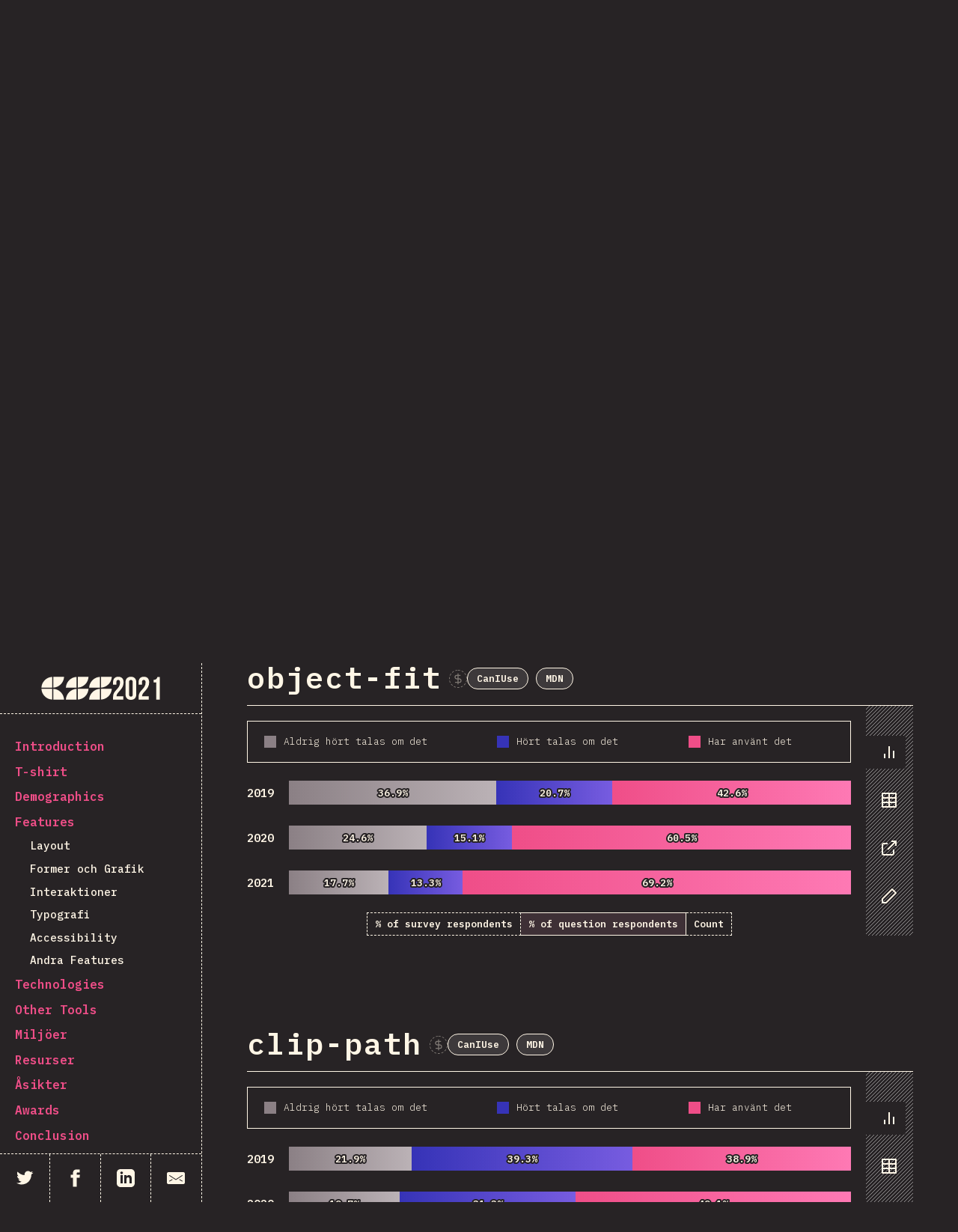

--- FILE ---
content_type: text/html; charset=UTF-8
request_url: https://2021.stateofcss.com/sv-se/features/shapes-and-graphics/object_fit/
body_size: 15060
content:
<!DOCTYPE html><html lang="en"><head><meta charSet="utf-8"/><meta http-equiv="x-ua-compatible" content="ie=edge"/><meta name="viewport" content="width=device-width, initial-scale=1, shrink-to-fit=no"/><style data-href="/styles.240d99150f753ceba518.css" data-identity="gatsby-global-css">/*! normalize.css v4.1.1 | MIT License | github.com/necolas/normalize.css */html{-ms-text-size-adjust:100%;-webkit-text-size-adjust:100%;font-family:sans-serif}body{margin:0}article,aside,details,figcaption,figure,footer,header,main,menu,nav,section,summary{display:block}audio,canvas,progress,video{display:inline-block}audio:not([controls]){display:none;height:0}progress{vertical-align:baseline}[hidden],template{display:none}a{-webkit-text-decoration-skip:objects;background-color:transparent}a:active,a:hover{outline-width:0}abbr[title]{border-bottom:none;text-decoration:underline;-webkit-text-decoration:underline dotted;text-decoration:underline dotted}b,strong{font-weight:inherit;font-weight:bolder}dfn{font-style:italic}h1{font-size:2em;margin:.67em 0}mark{background-color:#ff0;color:#000}small{font-size:80%}sub,sup{font-size:75%;line-height:0;position:relative;vertical-align:baseline}sub{bottom:-.25em}sup{top:-.5em}img{border-style:none}code,kbd,pre,samp{font-family:monospace,monospace;font-size:1em}figure{margin:1em 40px}hr{box-sizing:content-box;height:0;overflow:visible}button,input,select,textarea{font:inherit;margin:0}optgroup{font-weight:700}button,input{overflow:visible}button,select{text-transform:none}[type=reset],[type=submit],button,html [type=button]{-webkit-appearance:button}[type=button]::-moz-focus-inner,[type=reset]::-moz-focus-inner,[type=submit]::-moz-focus-inner,button::-moz-focus-inner{border-style:none;padding:0}[type=button]:-moz-focusring,[type=reset]:-moz-focusring,[type=submit]:-moz-focusring,button:-moz-focusring{outline:1px dotted ButtonText}fieldset{border:1px solid silver;margin:0 2px;padding:.35em .625em .75em}legend{box-sizing:border-box;color:inherit;display:table;max-width:100%;padding:0;white-space:normal}textarea{overflow:auto}[type=checkbox],[type=radio]{box-sizing:border-box;padding:0}[type=number]::-webkit-inner-spin-button,[type=number]::-webkit-outer-spin-button{height:auto}[type=search]{-webkit-appearance:textfield;outline-offset:-2px}[type=search]::-webkit-search-cancel-button,[type=search]::-webkit-search-decoration{-webkit-appearance:none}::-webkit-input-placeholder{color:inherit;opacity:.54}::-webkit-file-upload-button{-webkit-appearance:button;font:inherit}.sr-only{clip:rect(0 0 0 0);border:0;clip-path:polygon(0 0,0 0,0 0);-webkit-clip-path:polygon(0 0,0 0,0 0);height:1px;margin:-1px;overflow:hidden;padding:0;position:absolute;white-space:nowrap;width:1px}.capture .sr-only{display:none!important}@keyframes svgAnts{to{stroke-dashoffset:100%}}code,pre{font-family:IBM Plex Mono,monospace}code,pre,strong{font-weight:800}.first-letter{display:block;float:left;font-size:7rem;line-height:1;margin-right:20px}.conclusion__byline{display:block;font-weight:800;text-align:right}.error{border:3px solid #f8a8a8;color:#fe6a6a;padding:20px}.error-data{font-size:.8rem}.Tooltip{z-index:1000}.mosaic{display:grid;grid-template-columns:repeat(15,1fr)}.mosaic__image{height:50px;overflow:hidden}.mosaic__image img{display:block;width:100%}.capture .pagelayout__inner{display:block}.capture .Sidebar{display:none!important}.capture .Overview__Chart__SwitchContainer{display:none}.capture .Awards__Block{display:block}.capture .Award{height:500px;justify-content:center;width:1000px}.capture .Quadrants__Block .Block__Description{margin-bottom:0}.capture .Quadrants__Chart__Legend{padding-top:60px}.capture .Quadrants__Chart__Legend__Item{font-size:1rem}.capture #connections{height:500px;width:1000px}.capture #participation-by-country{width:1128px}.capture #salaries{width:648px}.capture #salary-per-country{width:1128px}.capture #gender-breakdown{width:892px}.capture #overview{width:988px}.capture #results-over-time{width:728px}.capture #dislikes,.capture #likes{width:1168px}.capture #quadrants{width:1458px}.capture #tool-pairing{width:880px}.capture #tool-usage-by-country{width:1428}.capture #tools-salary-range{width:1140px}.capture #tools-company-size{width:1216px}.capture #tools-years-of-experience{width:1124px}.capture #happiness{width:808px}.capture #other_languages{width:1408px}.capture #browser_apis{width:928px}.capture #build_tools{width:1088px}.capture #utility_libraries{width:768px}.capture #text_editors{width:1164px}.capture #opinion-building_js_apps_overly_complex,.capture #opinion-enjoy_building_js_apps,.capture #opinion-js_ecosystem_changing_to_fast,.capture #opinion-js_moving_in_right_direction,.capture #opinion-js_over_used_online,.capture #opinion-survey_too_long,.capture #opinion-would_like_js_to_be_main_lang{width:728px}.capture.PageLayout--javascript-flavors #other-tools{width:1068px}.capture.PageLayout--front-end-frameworks #other-tools{height:1054px;width:1054px}.capture.PageLayout--data-layer #other-tools{width:1068px}.capture.PageLayout--back-end-frameworks #other-tools{height:1054px;width:1054px}.capture.PageLayout--testing #other-tools{width:1308px}.capture.PageLayout--mobile-and-desktop #other-tools{width:908px}@keyframes appear{to{opacity:1}}@keyframes pop{0%{opacity:0;transform:scale(0)}50%{transform:scale(1.2)}to{opacity:1;transform:scale(1)}}@keyframes popspin{0%{transform:scale(0) rotate(0)}50%{transform:scale(1.2) rotate(800deg)}to{transform:scale(1) rotate(2turn)}}@keyframes slideleft{0%{opacity:0;transform:translateX(40px)}to{opacity:1;transform:translateX(0)}}@keyframes slideright{0%{opacity:0;transform:translateX(-40px)}to{opacity:1;transform:translateX(0)}}@keyframes slidetop{0%{opacity:0;transform:translateY(-200px) rotate(180deg)}to{opacity:1;transform:translateY(0) rotate(0deg)}}@keyframes blob{0%{opacity:0;transform:translateX(-100%)}20%{opacity:1}80%{opacity:1;transform:translateX(-20px)}to{opacity:1;transform:translateX(-40px)}}.Logo__Container{align-items:center;display:flex;justify-content:center;margin-bottom:40px;overflow:hidden}@media screen and (max-width:599px){.Logo__Container .Logo{height:120px;position:relative;text-shadow:none;width:240px}.Logo__Container .Logo>*{position:absolute}.Logo__Container .Logo .letter{color:#f95db2;font-size:86.4px;font-weight:800;line-height:1}.Logo__Container .Logo .c{left:28.8px;text-shadow:3px 3px 0 #576de7;top:50%;transform:translateY(-50%)}.Logo__Container .Logo .s1{left:50%;top:50%;transform:translateX(-50%) translateY(-50%)}.Logo__Container .Logo .s2{right:28.8px;top:50%;transform:translateY(-50%)}.Logo__Container .Logo .s2 div{background:url('data:image/svg+xml;utf8,<svg xmlns="http://www.w3.org/2000/svg" xmlns:xlink="http://www.w3.org/1999/xlink" version="1.1" viewBox="0 0 15 15" xml:space="preserve" height="3px" width="3px"><g ><circle r="4.5" cx="4.5" cy="4.5" fill="%23EC2F95"/></g></svg>');-webkit-background-clip:text;background-clip:text;color:transparent;text-align:right}.Logo__Container .Logo .text{color:#a3cacd;font-size:14.4px;font-style:italic}.Logo__Container .Logo .stateof{left:0;top:0}.Logo__Container .Logo .year{bottom:0;right:0;text-align:right}.Logo__Container .Logo .triangle{left:4.8px;top:54px;width:43.2px}.Logo__Container .Logo .triangle .inner{border:30px solid transparent;border-bottom-color:#3c52d1;border-width:0 21.6px 30px;width:100%}.Logo__Container .Logo .stripe{background:#a3cacd;height:1.5px;width:30px}.Logo__Container .Logo .stripe1{left:28.8px;top:74.4px}.Logo__Container .Logo .stripe2{left:26.4px;top:80.4px}.Logo__Container .Logo .stripe3{left:24px;top:86.4px}.Logo__Container .Logo .stripe4{left:26.4px;top:92.4px}.Logo__Container .Logo .blobs{align-items:center;display:flex;filter:url(#blob);height:60px;justify-content:center;left:30px;top:36px;transform:rotate(-20deg);width:120px}.Logo__Container .Logo .blob{background:#a3cacd;border-radius:50%;height:100%;width:50%}.Logo__Container .Logo .blob2{transform:translateX(-12px)}.Logo__Container .Logo .circle{left:calc(50% - 3px);top:50%;width:76.8px}.Logo__Container .Logo .circle .inner{transform:translateX(-50%) translateY(-50%)}.Logo__Container .Logo .circle .inner div{border:3px dashed #576de7;border-radius:100%;box-sizing:content-box;height:0;padding-bottom:100%;width:100%}.Logo__Container .Logo .frame{right:26.4px;top:50%;width:64.8px}.Logo__Container .Logo .frame .inner{transform:translateY(-50%) rotate(45deg)}.Logo__Container .Logo .frame .inner div{border:3px solid #576de7;box-shadow:2.1px 2.1px 0 0 #a3cacd;box-sizing:content-box;height:0;padding-bottom:100%;width:100%}.Logo__Container .Logo .tilde{font-size:33.6px;line-height:1}.Logo__Container .Logo .tilde1{right:12px;top:24px}.Logo__Container .Logo .tilde2{right:9.6px;top:30px}.Logo__Container .Logo .tilde3{right:7.2px;top:36px}.Logo__Container .Logo--animated .c>div{animation-delay:.1s;animation-duration:.3s;animation-fill-mode:forwards;animation-iteration-count:1;animation-name:pop;animation-timing-function:cubic-bezier(.25,.46,.45,.94);opacity:0;transform:scale(0)}.Logo__Container .Logo--animated .s1>div{animation-delay:.2s;animation-duration:.3s;animation-fill-mode:forwards;animation-iteration-count:1;animation-name:pop;animation-timing-function:cubic-bezier(.25,.46,.45,.94);opacity:0;transform:scale(0)}.Logo__Container .Logo--animated .s2>div{animation-delay:.3s;animation-duration:.3s;animation-fill-mode:forwards;animation-iteration-count:1;animation-name:pop;animation-timing-function:cubic-bezier(.25,.46,.45,.94);opacity:0;transform:scale(0)}.Logo__Container .Logo--animated .circle>div>div{animation-delay:.5s;animation-duration:.6s;animation-fill-mode:forwards;animation-iteration-count:1;animation-name:popspin;animation-timing-function:cubic-bezier(.25,.46,.45,.94);transform:scale(0)}.Logo__Container .Logo--animated .frame{animation-delay:.8s;animation-duration:.6s;animation-fill-mode:forwards;animation-iteration-count:1;animation-name:slidetop;animation-timing-function:cubic-bezier(.25,.46,.45,.94);transform:scale(0) translateY(-60px) rotate(180deg)}.Logo__Container .Logo--animated .blob1{animation-delay:.9s;animation-duration:.3s;animation-fill-mode:forwards;animation-iteration-count:1;animation-name:pop;animation-timing-function:cubic-bezier(.25,.46,.45,.94);opacity:0;transform:scale(0)}.Logo__Container .Logo--animated .blob2{animation-delay:1.1s;animation-duration:.5s;animation-fill-mode:forwards;animation-iteration-count:1;animation-name:blob;animation-timing-function:cubic-bezier(.25,.46,.45,.94);opacity:0;transform:translateX(-100%)}.Logo__Container .Logo--animated .stripe1{animation-delay:1.4s;animation-duration:.4s;animation-fill-mode:forwards;animation-iteration-count:1;animation-name:slideleft;animation-timing-function:cubic-bezier(.25,.46,.45,.94);opacity:0;transform:translateX(12px)}.Logo__Container .Logo--animated .stripe2{animation-delay:1.5s;animation-duration:.4s;animation-fill-mode:forwards;animation-iteration-count:1;animation-name:slideleft;animation-timing-function:cubic-bezier(.25,.46,.45,.94);opacity:0;transform:translateX(12px)}.Logo__Container .Logo--animated .stripe3{animation-delay:1.6s;animation-duration:.4s;animation-fill-mode:forwards;animation-iteration-count:1;animation-name:slideleft;animation-timing-function:cubic-bezier(.25,.46,.45,.94);opacity:0;transform:translateX(12px)}.Logo__Container .Logo--animated .stripe4{animation-delay:1.7s;animation-duration:.4s;animation-fill-mode:forwards;animation-iteration-count:1;animation-name:slideleft;animation-timing-function:cubic-bezier(.25,.46,.45,.94);opacity:0;transform:translateX(12px)}.Logo__Container .Logo--animated .tilde1{animation-delay:1.9s;animation-duration:.4s;animation-fill-mode:forwards;animation-iteration-count:1;animation-name:slideright;animation-timing-function:cubic-bezier(.25,.46,.45,.94);opacity:0;transform:translateX(-12px)}.Logo__Container .Logo--animated .tilde2{animation-delay:2s;animation-duration:.4s;animation-fill-mode:forwards;animation-iteration-count:1;animation-name:slideright;animation-timing-function:cubic-bezier(.25,.46,.45,.94);opacity:0;transform:translateX(-12px)}.Logo__Container .Logo--animated .tilde3{animation-delay:2.1s;animation-duration:.4s;animation-fill-mode:forwards;animation-iteration-count:1;animation-name:slideright;animation-timing-function:cubic-bezier(.25,.46,.45,.94);opacity:0;transform:translateX(-12px)}.Logo__Container .Logo--animated .triangle{animation-delay:2.8s;animation-duration:.6s;animation-fill-mode:forwards;animation-iteration-count:1;animation-name:popspin;animation-timing-function:cubic-bezier(.25,.46,.45,.94);transform:scale(0)}.Logo__Container .Logo--animated .stateof{animation-delay:2.2s;animation-duration:.3s;animation-fill-mode:forwards;animation-iteration-count:1;animation-name:appear;animation-timing-function:cubic-bezier(.25,.46,.45,.94);opacity:0}.Logo__Container .Logo--animated .year{animation-delay:2.5s;animation-duration:.3s;animation-fill-mode:forwards;animation-iteration-count:1;animation-name:appear;animation-timing-function:cubic-bezier(.25,.46,.45,.94);opacity:0}}@media screen and (min-width:600px)and (max-width:999px){.Logo__Container .Logo{height:200px;position:relative;text-shadow:none;width:400px}.Logo__Container .Logo>*{position:absolute}.Logo__Container .Logo .letter{color:#f95db2;font-size:144px;font-weight:800;line-height:1}.Logo__Container .Logo .c{left:48px;text-shadow:5px 5px 0 #576de7;top:50%;transform:translateY(-50%)}.Logo__Container .Logo .s1{left:50%;top:50%;transform:translateX(-50%) translateY(-50%)}.Logo__Container .Logo .s2{right:48px;top:50%;transform:translateY(-50%)}.Logo__Container .Logo .s2 div{background:url('data:image/svg+xml;utf8,<svg xmlns="http://www.w3.org/2000/svg" xmlns:xlink="http://www.w3.org/1999/xlink" version="1.1" viewBox="0 0 25 25" xml:space="preserve" height="5px" width="5px"><g ><circle r="7.5" cx="7.5" cy="7.5" fill="%23EC2F95"/></g></svg>');-webkit-background-clip:text;background-clip:text;color:transparent;text-align:right}.Logo__Container .Logo .text{color:#a3cacd;font-size:24px;font-style:italic}.Logo__Container .Logo .stateof{left:0;top:0}.Logo__Container .Logo .year{bottom:0;right:0;text-align:right}.Logo__Container .Logo .triangle{left:8px;top:90px;width:72px}.Logo__Container .Logo .triangle .inner{border:50px solid transparent;border-bottom-color:#3c52d1;border-width:0 36px 50px;width:100%}.Logo__Container .Logo .stripe{background:#a3cacd;height:2.5px;width:50px}.Logo__Container .Logo .stripe1{left:48px;top:124px}.Logo__Container .Logo .stripe2{left:44px;top:134px}.Logo__Container .Logo .stripe3{left:40px;top:144px}.Logo__Container .Logo .stripe4{left:44px;top:154px}.Logo__Container .Logo .blobs{align-items:center;display:flex;filter:url(#blob);height:100px;justify-content:center;left:50px;top:60px;transform:rotate(-20deg);width:200px}.Logo__Container .Logo .blob{background:#a3cacd;border-radius:50%;height:100%;width:50%}.Logo__Container .Logo .blob2{transform:translateX(-20px)}.Logo__Container .Logo .circle{left:calc(50% - 5px);top:50%;width:128px}.Logo__Container .Logo .circle .inner{transform:translateX(-50%) translateY(-50%)}.Logo__Container .Logo .circle .inner div{border:5px dashed #576de7;border-radius:100%;box-sizing:content-box;height:0;padding-bottom:100%;width:100%}.Logo__Container .Logo .frame{right:44px;top:50%;width:108px}.Logo__Container .Logo .frame .inner{transform:translateY(-50%) rotate(45deg)}.Logo__Container .Logo .frame .inner div{border:5px solid #576de7;box-shadow:3.5px 3.5px 0 0 #a3cacd;box-sizing:content-box;height:0;padding-bottom:100%;width:100%}.Logo__Container .Logo .tilde{font-size:56px;line-height:1}.Logo__Container .Logo .tilde1{right:20px;top:40px}.Logo__Container .Logo .tilde2{right:16px;top:50px}.Logo__Container .Logo .tilde3{right:12px;top:60px}.Logo__Container .Logo--animated .c>div{animation-delay:.1s;animation-duration:.3s;animation-fill-mode:forwards;animation-iteration-count:1;animation-name:pop;animation-timing-function:cubic-bezier(.25,.46,.45,.94);opacity:0;transform:scale(0)}.Logo__Container .Logo--animated .s1>div{animation-delay:.2s;animation-duration:.3s;animation-fill-mode:forwards;animation-iteration-count:1;animation-name:pop;animation-timing-function:cubic-bezier(.25,.46,.45,.94);opacity:0;transform:scale(0)}.Logo__Container .Logo--animated .s2>div{animation-delay:.3s;animation-duration:.3s;animation-fill-mode:forwards;animation-iteration-count:1;animation-name:pop;animation-timing-function:cubic-bezier(.25,.46,.45,.94);opacity:0;transform:scale(0)}.Logo__Container .Logo--animated .circle>div>div{animation-delay:.5s;animation-duration:.6s;animation-fill-mode:forwards;animation-iteration-count:1;animation-name:popspin;animation-timing-function:cubic-bezier(.25,.46,.45,.94);transform:scale(0)}.Logo__Container .Logo--animated .frame{animation-delay:.8s;animation-duration:.6s;animation-fill-mode:forwards;animation-iteration-count:1;animation-name:slidetop;animation-timing-function:cubic-bezier(.25,.46,.45,.94);transform:scale(0) translateY(-100px) rotate(180deg)}.Logo__Container .Logo--animated .blob1{animation-delay:.9s;animation-duration:.3s;animation-fill-mode:forwards;animation-iteration-count:1;animation-name:pop;animation-timing-function:cubic-bezier(.25,.46,.45,.94);opacity:0;transform:scale(0)}.Logo__Container .Logo--animated .blob2{animation-delay:1.1s;animation-duration:.5s;animation-fill-mode:forwards;animation-iteration-count:1;animation-name:blob;animation-timing-function:cubic-bezier(.25,.46,.45,.94);opacity:0;transform:translateX(-100%)}.Logo__Container .Logo--animated .stripe1{animation-delay:1.4s;animation-duration:.4s;animation-fill-mode:forwards;animation-iteration-count:1;animation-name:slideleft;animation-timing-function:cubic-bezier(.25,.46,.45,.94);opacity:0;transform:translateX(20px)}.Logo__Container .Logo--animated .stripe2{animation-delay:1.5s;animation-duration:.4s;animation-fill-mode:forwards;animation-iteration-count:1;animation-name:slideleft;animation-timing-function:cubic-bezier(.25,.46,.45,.94);opacity:0;transform:translateX(20px)}.Logo__Container .Logo--animated .stripe3{animation-delay:1.6s;animation-duration:.4s;animation-fill-mode:forwards;animation-iteration-count:1;animation-name:slideleft;animation-timing-function:cubic-bezier(.25,.46,.45,.94);opacity:0;transform:translateX(20px)}.Logo__Container .Logo--animated .stripe4{animation-delay:1.7s;animation-duration:.4s;animation-fill-mode:forwards;animation-iteration-count:1;animation-name:slideleft;animation-timing-function:cubic-bezier(.25,.46,.45,.94);opacity:0;transform:translateX(20px)}.Logo__Container .Logo--animated .tilde1{animation-delay:1.9s;animation-duration:.4s;animation-fill-mode:forwards;animation-iteration-count:1;animation-name:slideright;animation-timing-function:cubic-bezier(.25,.46,.45,.94);opacity:0;transform:translateX(-20px)}.Logo__Container .Logo--animated .tilde2{animation-delay:2s;animation-duration:.4s;animation-fill-mode:forwards;animation-iteration-count:1;animation-name:slideright;animation-timing-function:cubic-bezier(.25,.46,.45,.94);opacity:0;transform:translateX(-20px)}.Logo__Container .Logo--animated .tilde3{animation-delay:2.1s;animation-duration:.4s;animation-fill-mode:forwards;animation-iteration-count:1;animation-name:slideright;animation-timing-function:cubic-bezier(.25,.46,.45,.94);opacity:0;transform:translateX(-20px)}.Logo__Container .Logo--animated .triangle{animation-delay:2.8s;animation-duration:.6s;animation-fill-mode:forwards;animation-iteration-count:1;animation-name:popspin;animation-timing-function:cubic-bezier(.25,.46,.45,.94);transform:scale(0)}.Logo__Container .Logo--animated .stateof{animation-delay:2.2s;animation-duration:.3s;animation-fill-mode:forwards;animation-iteration-count:1;animation-name:appear;animation-timing-function:cubic-bezier(.25,.46,.45,.94);opacity:0}.Logo__Container .Logo--animated .year{animation-delay:2.5s;animation-duration:.3s;animation-fill-mode:forwards;animation-iteration-count:1;animation-name:appear;animation-timing-function:cubic-bezier(.25,.46,.45,.94);opacity:0}}@media screen and (min-width:1000px){.Logo__Container .Logo{height:320px;position:relative;text-shadow:none;width:640px}.Logo__Container .Logo>*{position:absolute}.Logo__Container .Logo .letter{color:#f95db2;font-size:230.4px;font-weight:800;line-height:1}.Logo__Container .Logo .c{left:76.8px;text-shadow:8px 8px 0 #576de7;top:50%;transform:translateY(-50%)}.Logo__Container .Logo .s1{left:50%;top:50%;transform:translateX(-50%) translateY(-50%)}.Logo__Container .Logo .s2{right:76.8px;top:50%;transform:translateY(-50%)}.Logo__Container .Logo .s2 div{background:url('data:image/svg+xml;utf8,<svg xmlns="http://www.w3.org/2000/svg" xmlns:xlink="http://www.w3.org/1999/xlink" version="1.1" viewBox="0 0 40 40" xml:space="preserve" height="8px" width="8px"><g ><circle r="12" cx="12" cy="12" fill="%23EC2F95"/></g></svg>');-webkit-background-clip:text;background-clip:text;color:transparent;text-align:right}.Logo__Container .Logo .text{color:#a3cacd;font-size:38.4px;font-style:italic}.Logo__Container .Logo .stateof{left:0;top:0}.Logo__Container .Logo .year{bottom:0;right:0;text-align:right}.Logo__Container .Logo .triangle{left:12.8px;top:144px;width:115.2px}.Logo__Container .Logo .triangle .inner{border:80px solid transparent;border-bottom-color:#3c52d1;border-width:0 57.6px 80px;width:100%}.Logo__Container .Logo .stripe{background:#a3cacd;height:4px;width:80px}.Logo__Container .Logo .stripe1{left:76.8px;top:198.4px}.Logo__Container .Logo .stripe2{left:70.4px;top:214.4px}.Logo__Container .Logo .stripe3{left:64px;top:230.4px}.Logo__Container .Logo .stripe4{left:70.4px;top:246.4px}.Logo__Container .Logo .blobs{align-items:center;display:flex;filter:url(#blob);height:160px;justify-content:center;left:80px;top:96px;transform:rotate(-20deg);width:320px}.Logo__Container .Logo .blob{background:#a3cacd;border-radius:50%;height:100%;width:50%}.Logo__Container .Logo .blob2{transform:translateX(-32px)}.Logo__Container .Logo .circle{left:calc(50% - 8px);top:50%;width:204.8px}.Logo__Container .Logo .circle .inner{transform:translateX(-50%) translateY(-50%)}.Logo__Container .Logo .circle .inner div{border:8px dashed #576de7;border-radius:100%;box-sizing:content-box;height:0;padding-bottom:100%;width:100%}.Logo__Container .Logo .frame{right:70.4px;top:50%;width:172.8px}.Logo__Container .Logo .frame .inner{transform:translateY(-50%) rotate(45deg)}.Logo__Container .Logo .frame .inner div{border:8px solid #576de7;box-shadow:5.6px 5.6px 0 0 #a3cacd;box-sizing:content-box;height:0;padding-bottom:100%;width:100%}.Logo__Container .Logo .tilde{font-size:89.6px;line-height:1}.Logo__Container .Logo .tilde1{right:32px;top:64px}.Logo__Container .Logo .tilde2{right:25.6px;top:80px}.Logo__Container .Logo .tilde3{right:19.2px;top:96px}.Logo__Container .Logo--animated .c>div{animation-delay:.1s;animation-duration:.3s;animation-fill-mode:forwards;animation-iteration-count:1;animation-name:pop;animation-timing-function:cubic-bezier(.25,.46,.45,.94);opacity:0;transform:scale(0)}.Logo__Container .Logo--animated .s1>div{animation-delay:.2s;animation-duration:.3s;animation-fill-mode:forwards;animation-iteration-count:1;animation-name:pop;animation-timing-function:cubic-bezier(.25,.46,.45,.94);opacity:0;transform:scale(0)}.Logo__Container .Logo--animated .s2>div{animation-delay:.3s;animation-duration:.3s;animation-fill-mode:forwards;animation-iteration-count:1;animation-name:pop;animation-timing-function:cubic-bezier(.25,.46,.45,.94);opacity:0;transform:scale(0)}.Logo__Container .Logo--animated .circle>div>div{animation-delay:.5s;animation-duration:.6s;animation-fill-mode:forwards;animation-iteration-count:1;animation-name:popspin;animation-timing-function:cubic-bezier(.25,.46,.45,.94);transform:scale(0)}.Logo__Container .Logo--animated .frame{animation-delay:.8s;animation-duration:.6s;animation-fill-mode:forwards;animation-iteration-count:1;animation-name:slidetop;animation-timing-function:cubic-bezier(.25,.46,.45,.94);transform:scale(0) translateY(-160px) rotate(180deg)}.Logo__Container .Logo--animated .blob1{animation-delay:.9s;animation-duration:.3s;animation-fill-mode:forwards;animation-iteration-count:1;animation-name:pop;animation-timing-function:cubic-bezier(.25,.46,.45,.94);opacity:0;transform:scale(0)}.Logo__Container .Logo--animated .blob2{animation-delay:1.1s;animation-duration:.5s;animation-fill-mode:forwards;animation-iteration-count:1;animation-name:blob;animation-timing-function:cubic-bezier(.25,.46,.45,.94);opacity:0;transform:translateX(-100%)}.Logo__Container .Logo--animated .stripe1{animation-delay:1.4s;animation-duration:.4s;animation-fill-mode:forwards;animation-iteration-count:1;animation-name:slideleft;animation-timing-function:cubic-bezier(.25,.46,.45,.94);opacity:0;transform:translateX(32px)}.Logo__Container .Logo--animated .stripe2{animation-delay:1.5s;animation-duration:.4s;animation-fill-mode:forwards;animation-iteration-count:1;animation-name:slideleft;animation-timing-function:cubic-bezier(.25,.46,.45,.94);opacity:0;transform:translateX(32px)}.Logo__Container .Logo--animated .stripe3{animation-delay:1.6s;animation-duration:.4s;animation-fill-mode:forwards;animation-iteration-count:1;animation-name:slideleft;animation-timing-function:cubic-bezier(.25,.46,.45,.94);opacity:0;transform:translateX(32px)}.Logo__Container .Logo--animated .stripe4{animation-delay:1.7s;animation-duration:.4s;animation-fill-mode:forwards;animation-iteration-count:1;animation-name:slideleft;animation-timing-function:cubic-bezier(.25,.46,.45,.94);opacity:0;transform:translateX(32px)}.Logo__Container .Logo--animated .tilde1{animation-delay:1.9s;animation-duration:.4s;animation-fill-mode:forwards;animation-iteration-count:1;animation-name:slideright;animation-timing-function:cubic-bezier(.25,.46,.45,.94);opacity:0;transform:translateX(-32px)}.Logo__Container .Logo--animated .tilde2{animation-delay:2s;animation-duration:.4s;animation-fill-mode:forwards;animation-iteration-count:1;animation-name:slideright;animation-timing-function:cubic-bezier(.25,.46,.45,.94);opacity:0;transform:translateX(-32px)}.Logo__Container .Logo--animated .tilde3{animation-delay:2.1s;animation-duration:.4s;animation-fill-mode:forwards;animation-iteration-count:1;animation-name:slideright;animation-timing-function:cubic-bezier(.25,.46,.45,.94);opacity:0;transform:translateX(-32px)}.Logo__Container .Logo--animated .triangle{animation-delay:2.8s;animation-duration:.6s;animation-fill-mode:forwards;animation-iteration-count:1;animation-name:popspin;animation-timing-function:cubic-bezier(.25,.46,.45,.94);transform:scale(0)}.Logo__Container .Logo--animated .stateof{animation-delay:2.2s;animation-duration:.3s;animation-fill-mode:forwards;animation-iteration-count:1;animation-name:appear;animation-timing-function:cubic-bezier(.25,.46,.45,.94);opacity:0}.Logo__Container .Logo--animated .year{animation-delay:2.5s;animation-duration:.3s;animation-fill-mode:forwards;animation-iteration-count:1;animation-name:appear;animation-timing-function:cubic-bezier(.25,.46,.45,.94);opacity:0}}.Feature__Links,.Feature__Support{font-size:.9rem;font-weight:400}.FTBlock__Links__Item{margin-bottom:6.6666666667px}.Features__Overview{display:flex;flex-wrap:wrap;justify-content:space-between}.Features__Overview__Item{display:grid;grid-template-rows:210px 50px;height:260px;margin-bottom:40px;width:240px}.Features__Overview__Item__Footer{align-items:center;border-bottom:2px solid #9ac6c9;border-top:2px solid #9ac6c9;display:flex;font-size:.9rem;font-weight:800;justify-content:center}.Features__Overview__Item__Footer:hover{background:#9ac6c9;color:#fff;cursor:pointer}.capture .FTBlock__Description{grid-column:1/3}@media screen and (max-width:599px){.FTBlock__Resources{margin-top:20px}}.FTBlock__Resources h3{font-size:1rem;margin-bottom:10px}.FTBlock__Resources ul{padding-left:20px}.capture .FTBlock__Resources{display:none}.OpinionScaleChart{padding-top:20px}.OpinionScaleChart svg{overflow:visible}.FeaturesOverviewChart{height:100%}@media screen and (max-width:599px){.FeaturesSectionOverviewChart{height:200px;height:400px}}@media screen and (min-width:600px)and (max-width:999px){.FeaturesSectionOverviewChart{height:500px}}@media screen and (min-width:1000px){.FeaturesSectionOverviewChart{height:500px}}.ToolsOverviewCirclePackingChart svg{overflow:visible}@media screen and (max-width:599px){.TechnologiesOverviewChart{height:800px}}@media screen and (min-width:600px)and (max-width:999px){.TechnologiesOverviewChart{height:800px}}@media screen and (min-width:1000px){.TechnologiesOverviewChart{height:800px}}.Scatterplot__Crosshair__Line{stroke-dasharray:8,4;animation:svgAnts 50s linear infinite;animation-fill-mode:forwards}.text-highlight{background:#41c7c7;background:#000}.text-green,.text-highlight{border-radius:15px;color:#232840;display:inline-block;font-weight:800;padding:0 12px}.text-green{background:#41c7c7;background:#85eba2}.text-pink{background:#41c7c7;background:#f95db2}.text-pink,.text-pink-light{border-radius:15px;color:#232840;display:inline-block;font-weight:800;padding:0 12px}.text-pink-light{background:#41c7c7;background:#ec75cb}.text-pink-lighter{background:#41c7c7;background:#d68df0}.text-pink-lighter,.text-red{border-radius:15px;color:#232840;display:inline-block;font-weight:800;padding:0 12px}.text-red{background:#41c7c7;background:#fe6a6a}.text-blue{background:#41c7c7;background:#576de7}.text-blackred,.text-blue{border-radius:15px;color:#232840;display:inline-block;font-weight:800;padding:0 12px}.text-blackred{background:#41c7c7;background:rgba(0,0,0,.3);border:1px solid #fe6a6a;color:#41c7c7}.text-bold{font-weight:800}.Chip{display:block;height:12px;margin-right:7px;overflow:hidden;position:relative;width:12px}.Chip__Inner{display:block;height:100%;width:100%}.Chip--split .Chip__Inner{bottom:0;left:0;position:absolute;right:0;top:0;z-index:1}.Chip--split .Chip__Inner:last-child{height:100%;transform:translateX(-3px) translateY(5px) rotate(-45deg);width:200%;z-index:2}.react-tabs{-webkit-tap-highlight-color:transparent}.react-tabs__tab-list{border-bottom:1px solid #aaa;margin:0 0 10px;padding:0}.react-tabs__tab{border:1px solid transparent;border-bottom:none;bottom:-1px;cursor:pointer;display:inline-block;list-style:none;padding:6px 12px;position:relative}.react-tabs__tab--selected{background:#fff;border-color:#aaa;border-radius:5px 5px 0 0;color:#000}.react-tabs__tab--disabled{color:GrayText;cursor:default}.react-tabs__tab:focus{border-color:#0188fe;box-shadow:0 0 5px #0188fe;outline:none}.react-tabs__tab:focus:after{background:#fff;bottom:-5px;content:"";height:5px;left:-4px;position:absolute;right:-4px}.react-tabs__tab-panel{display:none}.react-tabs__tab-panel--selected{display:block}.ToolsArrowsChart{display:flex;margin:auto auto 2.5rem;position:relative}@media(max-width:800px){.ToolsArrowsChart{padding-left:0;padding-right:0}}.ToolsArrowsChart svg{fill:#e0e4e4;overflow:visible}.ToolsArrowsChart__svg{bottom:0;left:0;position:absolute;right:0;top:0}@keyframes fadeIn{0%{opacity:0}to{opacity:1}}.ToolsArrowsChart__axis{stroke:#484f73;stroke-width:1px}.ToolsArrowsChart__axis__label{fill-opacity:.5;dominant-baseline:middle;font-size:.66em;font-weight:600;letter-spacing:.1em;text-transform:uppercase}@keyframes gradientLineSegmentIn{0%{stroke-opacity:0}to{stroke-opacity:1}}.ToolsArrowsChart__tool--is-hidden{opacity:0;pointer-events:none}.ToolsArrowsChart__tool--is-active .ToolsArrowsChart__gradient-line{stroke-opacity:0;animation:gradientLineSegmentIn .2s ease-out;animation-fill-mode:forwards}.ToolsArrowsChart__tool--is-active .ToolsArrowsChart__gradient-line--nth-0{animation-delay:0s}.ToolsArrowsChart__tool--is-active .ToolsArrowsChart__gradient-line--nth-1{animation-delay:.03s}.ToolsArrowsChart__tool--is-active .ToolsArrowsChart__gradient-line--nth-2{animation-delay:.06s}.ToolsArrowsChart__tool--is-active .ToolsArrowsChart__gradient-line--nth-3{animation-delay:.09s}.ToolsArrowsChart__tool--is-active .ToolsArrowsChart__gradient-line--nth-4{animation-delay:.12s}.ToolsArrowsChart__tool--is-active .ToolsArrowsChart__gradient-line--nth-5{animation-delay:.15s}.ToolsArrowsChart__tool--is-active .ToolsArrowsChart__gradient-line--nth-6{animation-delay:.18s}.ToolsArrowsChart__tool--is-active .ToolsArrowsChart__gradient-line--nth-7{animation-delay:.21s}.ToolsArrowsChart__tool--is-active .ToolsArrowsChart__gradient-line--nth-8{animation-delay:.24s}.ToolsArrowsChart__tool--is-active .ToolsArrowsChart__gradient-line--nth-9{animation-delay:.27s}.ToolsArrowsChart__tool--is-active .ToolsArrowsChart__gradient-line--nth-10{animation-delay:.3s}.ToolsArrowsChart__tool--is-active .ToolsArrowsChart__gradient-line--nth-11{animation-delay:.33s}.ToolsArrowsChart__tool--is-active .ToolsArrowsChart__gradient-line--nth-12{animation-delay:.36s}.ToolsArrowsChart__tool--is-active .ToolsArrowsChart__gradient-line--nth-13{animation-delay:.39s}.ToolsArrowsChart__tool--is-active .ToolsArrowsChart__gradient-line--nth-14{animation-delay:.42s}.ToolsArrowsChart__tool--is-active .ToolsArrowsChart__gradient-line--nth-15{animation-delay:.45s}.ToolsArrowsChart__tool--is-active .ToolsArrowsChart__gradient-line--nth-16{animation-delay:.48s}.ToolsArrowsChart__tool--is-active .ToolsArrowsChart__gradient-line--nth-17{animation-delay:.51s}.ToolsArrowsChart__tool--is-active .ToolsArrowsChart__gradient-line--nth-18{animation-delay:.54s}.ToolsArrowsChart__tool--is-active .ToolsArrowsChart__gradient-line--nth-19{animation-delay:.57s}.ToolsArrowsChart__tool--is-active .ToolsArrowsChart__gradient-line--nth-20{animation-delay:.6s}.ToolsArrowsChart__tool--is-active .ToolsArrowsChart__gradient-line--nth-21{animation-delay:.63s}.ToolsArrowsChart__tool--is-active .ToolsArrowsChart__gradient-line--nth-22{animation-delay:.66s}.ToolsArrowsChart__tool--is-active .ToolsArrowsChart__gradient-line--nth-23{animation-delay:.69s}.ToolsArrowsChart__tool--is-active .ToolsArrowsChart__gradient-line--nth-24{animation-delay:.72s}.ToolsArrowsChart__tool--is-active .ToolsArrowsChart__gradient-line--nth-25{animation-delay:.75s}.ToolsArrowsChart__tool--is-active .ToolsArrowsChart__gradient-line--nth-26{animation-delay:.78s}.ToolsArrowsChart__tool--is-active .ToolsArrowsChart__gradient-line--nth-27{animation-delay:.81s}.ToolsArrowsChart__tool--is-active .ToolsArrowsChart__gradient-line--nth-28{animation-delay:.84s}.ToolsArrowsChart__tool--is-active .ToolsArrowsChart__gradient-line--nth-29{animation-delay:.87s}.ToolsArrowsChart__tool--is-active .ToolsArrowsChart__gradient-line--nth-30{animation-delay:.9s}.ToolsArrowsChart__tool--is-active .ToolsArrowsChart__gradient-line--nth-31{animation-delay:.93s}.ToolsArrowsChart__tool--is-active .ToolsArrowsChart__gradient-line--nth-32{animation-delay:.96s}.ToolsArrowsChart__tool--is-active .ToolsArrowsChart__gradient-line--nth-33{animation-delay:.99s}.ToolsArrowsChart__tool--is-active .ToolsArrowsChart__gradient-line--nth-34{animation-delay:1.02s}.ToolsArrowsChart__tool--is-active .ToolsArrowsChart__gradient-line--nth-35{animation-delay:1.05s}.ToolsArrowsChart__tool--is-active .ToolsArrowsChart__gradient-line--nth-36{animation-delay:1.08s}.ToolsArrowsChart__tool--is-active .ToolsArrowsChart__gradient-line--nth-37{animation-delay:1.11s}.ToolsArrowsChart__tool--is-active .ToolsArrowsChart__gradient-line--nth-38{animation-delay:1.14s}.ToolsArrowsChart__tool--is-active .ToolsArrowsChart__gradient-line--nth-39{animation-delay:1.17s}.ToolsArrowsChart__tool--is-active .ToolsArrowsChart__gradient-line--nth-40{animation-delay:1.2s}.ToolsArrowsChart__tool--is-active .ToolsArrowsChart__gradient-line--nth-41{animation-delay:1.23s}.ToolsArrowsChart__tool--is-active .ToolsArrowsChart__gradient-line--nth-42{animation-delay:1.26s}.ToolsArrowsChart__tool--is-active .ToolsArrowsChart__gradient-line--nth-43{animation-delay:1.29s}.ToolsArrowsChart__tool--is-active .ToolsArrowsChart__gradient-line--nth-44{animation-delay:1.32s}.ToolsArrowsChart__tool--is-active .ToolsArrowsChart__gradient-line--nth-45{animation-delay:1.35s}.ToolsArrowsChart__tool--is-active .ToolsArrowsChart__gradient-line--nth-46{animation-delay:1.38s}.ToolsArrowsChart__tool--is-active .ToolsArrowsChart__gradient-line--nth-47{animation-delay:1.41s}.ToolsArrowsChart__tool--is-active .ToolsArrowsChart__gradient-line--nth-48{animation-delay:1.44s}.ToolsArrowsChart__tool--is-active .ToolsArrowsChart__gradient-line--nth-49{animation-delay:1.47s}.ToolsArrowsChart__tool--is-active .ToolsArrowsChart__gradient-line--nth-50{animation-delay:1.5s}.ToolsArrowsChart__tool--is-active .ToolsArrowsChart__gradient-line--nth-51{animation-delay:1.53s}.ToolsArrowsChart__tool--is-active .ToolsArrowsChart__gradient-line--nth-52{animation-delay:1.56s}.ToolsArrowsChart__tool--is-active .ToolsArrowsChart__gradient-line--nth-53{animation-delay:1.59s}.ToolsArrowsChart__tool--is-active .ToolsArrowsChart__gradient-line--nth-54{animation-delay:1.62s}.ToolsArrowsChart__tool--is-active .ToolsArrowsChart__gradient-line--nth-55{animation-delay:1.65s}.ToolsArrowsChart__tool--is-active .ToolsArrowsChart__gradient-line--nth-56{animation-delay:1.68s}.ToolsArrowsChart__tool--is-active .ToolsArrowsChart__gradient-line--nth-57{animation-delay:1.71s}.ToolsArrowsChart__tool--is-active .ToolsArrowsChart__gradient-line--nth-58{animation-delay:1.74s}.ToolsArrowsChart__tool--is-active .ToolsArrowsChart__gradient-line--nth-59{animation-delay:1.77s}.ToolsArrowsChart__tool--is-active .ToolsArrowsChart__gradient-line--nth-60{animation-delay:1.8s}.ToolsArrowsChart__tool--is-active .ToolsArrowsChart__gradient-line--nth-61{animation-delay:1.83s}.ToolsArrowsChart__tool--is-active .ToolsArrowsChart__gradient-line--nth-62{animation-delay:1.86s}.ToolsArrowsChart__tool--is-active .ToolsArrowsChart__gradient-line--nth-63{animation-delay:1.89s}.ToolsArrowsChart__tool--is-active .ToolsArrowsChart__gradient-line--nth-64{animation-delay:1.92s}.ToolsArrowsChart__tool--is-active .ToolsArrowsChart__gradient-line--nth-65{animation-delay:1.95s}.ToolsArrowsChart__tool--is-active .ToolsArrowsChart__gradient-line--nth-66{animation-delay:1.98s}.ToolsArrowsChart__tool--is-active .ToolsArrowsChart__gradient-line--nth-67{animation-delay:2.01s}.ToolsArrowsChart__tool--is-active .ToolsArrowsChart__gradient-line--nth-68{animation-delay:2.04s}.ToolsArrowsChart__tool--is-active .ToolsArrowsChart__gradient-line--nth-69{animation-delay:2.07s}.ToolsArrowsChart__tool--is-active .ToolsArrowsChart__gradient-line--nth-70{animation-delay:2.1s}.ToolsArrowsChart__tool--is-active .ToolsArrowsChart__gradient-line--nth-71{animation-delay:2.13s}.ToolsArrowsChart__tool--is-active .ToolsArrowsChart__gradient-line--nth-72{animation-delay:2.16s}.ToolsArrowsChart__tool--is-active .ToolsArrowsChart__gradient-line--nth-73{animation-delay:2.19s}.ToolsArrowsChart__tool--is-active .ToolsArrowsChart__gradient-line--nth-74{animation-delay:2.22s}.ToolsArrowsChart__tool--is-active .ToolsArrowsChart__gradient-line--nth-75{animation-delay:2.25s}.ToolsArrowsChart__tool--is-active .ToolsArrowsChart__gradient-line--nth-76{animation-delay:2.28s}.ToolsArrowsChart__tool--is-active .ToolsArrowsChart__gradient-line--nth-77{animation-delay:2.31s}.ToolsArrowsChart__tool--is-active .ToolsArrowsChart__gradient-line--nth-78{animation-delay:2.34s}.ToolsArrowsChart__tool--is-active .ToolsArrowsChart__gradient-line--nth-79{animation-delay:2.37s}.ToolsArrowsChart__tool--is-active .ToolsArrowsChart__gradient-line--nth-80{animation-delay:2.4s}.ToolsArrowsChart__tool--is-active .ToolsArrowsChart__gradient-line--nth-81{animation-delay:2.43s}.ToolsArrowsChart__tool--is-active .ToolsArrowsChart__gradient-line--nth-82{animation-delay:2.46s}.ToolsArrowsChart__tool--is-active .ToolsArrowsChart__gradient-line--nth-83{animation-delay:2.49s}.ToolsArrowsChart__tool--is-active .ToolsArrowsChart__gradient-line--nth-84{animation-delay:2.52s}.ToolsArrowsChart__tool--is-active .ToolsArrowsChart__gradient-line--nth-85{animation-delay:2.55s}.ToolsArrowsChart__tool--is-active .ToolsArrowsChart__gradient-line--nth-86{animation-delay:2.58s}.ToolsArrowsChart__tool--is-active .ToolsArrowsChart__gradient-line--nth-87{animation-delay:2.61s}.ToolsArrowsChart__tool--is-active .ToolsArrowsChart__gradient-line--nth-88{animation-delay:2.64s}.ToolsArrowsChart__tool--is-active .ToolsArrowsChart__gradient-line--nth-89{animation-delay:2.67s}.ToolsArrowsChart__tool--is-active .ToolsArrowsChart__gradient-line--nth-90{animation-delay:2.7s}.ToolsArrowsChart__tool--is-active .ToolsArrowsChart__gradient-line--nth-91{animation-delay:2.73s}.ToolsArrowsChart__tool--is-active .ToolsArrowsChart__gradient-line--nth-92{animation-delay:2.76s}.ToolsArrowsChart__tool--is-active .ToolsArrowsChart__gradient-line--nth-93{animation-delay:2.79s}.ToolsArrowsChart__tool--is-active .ToolsArrowsChart__gradient-line--nth-94{animation-delay:2.82s}.ToolsArrowsChart__tool--is-active .ToolsArrowsChart__gradient-line--nth-95{animation-delay:2.85s}.ToolsArrowsChart__tool--is-active .ToolsArrowsChart__gradient-line--nth-96{animation-delay:2.88s}.ToolsArrowsChart__tool--is-active .ToolsArrowsChart__gradient-line--nth-97{animation-delay:2.91s}.ToolsArrowsChart__tool--is-active .ToolsArrowsChart__gradient-line--nth-98{animation-delay:2.94s}.ToolsArrowsChart__tool--is-active .ToolsArrowsChart__gradient-line--nth-99{animation-delay:2.97s}.ToolsArrowsChart__tool--is-hovering .ToolsArrowsChart__year{fill-opacity:1}.ToolsArrowsChart__tool--is-hovering-other text{fill-opacity:0;stroke-opacity:0}.ToolsArrowsChart__tool--is-hovering-other .ToolsArrowsChart__gradient-line{stroke:#232840;stroke-width:1!important}.ToolsArrowsChart__tool--is-hovering-other .ToolsArrowsChart__now{fill-opacity:.2!important}.ToolsArrowsChart__hover-background{stroke-width:30px;stroke:transparent;fill:none}.ToolsArrowsChart__year{fill-opacity:0}.ToolsArrowsChart__gradient-line{fill:none;stroke-width:4.5px;stroke-linecap:round;stroke-linejoin:round;mix-blend-mode:lighten;pointer-events:none}@keyframes fadeInSlideUp{0%{fill-opacity:0;transform:translateY(1em)}to{fill-opacity:1;transform:translateY(0)}}.ToolsArrowsChart__year{font-size:.8em;font-weight:600;pointer-events:none}.ToolsArrowsChart__label-background{stroke:#1a1f35;stroke-width:3px;font-size:.8em;font-weight:600}.ToolsArrowsChart__label{font-size:.8em;font-weight:600}.ToolsArrowsChart__label__box{cursor:default}.ToolsArrowsChart__label__box text{pointer-events:none;-webkit-user-select:none;-ms-user-select:none;user-select:none}.ToolsArrowsChart__listener{fill:transparent}.ToolsArrowsChart__label{cursor:pointer}.ToolsArrowsChart__label:hover{fill:#fff}.hide_visually{clip:rect(0 0 0 0);-webkit-clip-path:inset(50%);clip-path:inset(50%);height:1px;overflow:hidden;position:absolute;white-space:nowrap;width:1px}.legend{margin-top:-6rem;max-width:25rem;position:absolute;right:0}.legend_label{fill:#e1e1e1;text-anchor:start;box-sizing:border-box;font-size:.8rem;line-height:1.25rem;margin-bottom:0;margin-top:0;max-width:12rem}.legend_label.left{border-left:1px solid #e1e1e1;padding-left:.5rem;padding-top:.25rem}.legend_label.right{border-right:1px solid #e1e1e1;padding-bottom:.35rem;padding-right:.5rem;padding-top:.1rem;text-align:right}.legend_colors{background-position:top;background-repeat:no-repeat;background-size:100% 100%;border-left:1px solid #e1e1e1;border-right:1px solid #e1e1e1;display:block;height:1rem;margin-top:0;width:12rem}</style><meta name="generator" content="Gatsby 4.1.1"/><title data-react-helmet="true">The State of CSS 2021: Former och Grafik</title><link data-react-helmet="true" rel="shortcut icon" href="/images/favicon.svg"/><link data-react-helmet="true" rel="preconnect" href="https://fonts.googleapis.com"/><link data-react-helmet="true" rel="preconnect" href="https://fonts.gstatic.com/"/><link data-react-helmet="true" href="https://fonts.googleapis.com/css?family=IBM+Plex+Mono:300,300i,500,600" rel="stylesheet"/><link data-react-helmet="true" href="https://fonts.googleapis.com/css2?family=Bebas+Neue&amp;display=swap" rel="stylesheet"/><meta data-react-helmet="true" name="theme-color"/><meta data-react-helmet="true" charSet="utf-8"/><meta data-react-helmet="true" name="description" content="The annual survey about the latest trends in CSS."/><meta data-react-helmet="true" name="viewport" content="width=device-width, initial-scale=1"/><meta data-react-helmet="true" name="google-site-verification" content="hrTRsz9fkGmQlVbLBWA4wmhn0qsI6_M3NKemTGCkpps"/><meta data-react-helmet="true" property="og:type" content="article"/><meta data-react-helmet="true" property="og:url" content="https://2021.stateofcss.com/sv-SE/features/shapes-and-graphics/"/><meta data-react-helmet="true" property="og:image" content="https://stateofx-images.netlify.app/captures/css2021/sv-SE/object_fit.png"/><meta data-react-helmet="true" property="og:title" content="The State of CSS 2021: &lt;code&gt;object-fit&lt;/code&gt; #StateOfCSS"/><meta data-react-helmet="true" name="twitter:card" content="summary_large_image"/><meta data-react-helmet="true" name="twitter:image:src" content="https://stateofx-images.netlify.app/captures/css2021/sv-SE/object_fit.png"/><meta data-react-helmet="true" name="twitter:title" content="The State of CSS 2021: &lt;code&gt;object-fit&lt;/code&gt; #StateOfCSS"/><style data-styled="" data-styled-version="5.3.3">body{background:#272325;color:#FFF6E6;padding:0;font-feature-settings:'liga' 0;line-height:1.7;font-family:'IBM Plex Mono',monospace;font-weight:300;}/*!sc*/
@media screen and (max-width:599px){body{font-size:13px;}}/*!sc*/
@media screen and (min-width:1000px){body{font-size:15px;min-height:100vh;}}/*!sc*/
html{box-sizing:border-box;color-scheme:dark;}/*!sc*/
*,*:before,*:after{box-sizing:inherit;}/*!sc*/
h1,h2,h3,h4,h5,h6{margin:0 0 20px 0;}/*!sc*/
a{-webkit-text-decoration:none;text-decoration:none;font-weight:800;}/*!sc*/
a,a:link,a:visited,a:active,a:focus{color:#ef4e88;}/*!sc*/
a:hover,a:focus{-webkit-text-decoration:underline;text-decoration:underline;}/*!sc*/
p,ul,ol{margin:0 0 20px 0;}/*!sc*/
@media screen and (max-width:599px){p,ul,ol{line-height:1.6;}}/*!sc*/
@media screen and (min-width:600px){p,ul,ol{line-height:1.8;}}/*!sc*/
@media screen and (max-width:599px){.desktop{display:none;}}/*!sc*/
@media screen and (min-width:600px){.mobile{display:none;}}/*!sc*/
iframe{display:none;}/*!sc*/
.ModalContent{outline:none;}/*!sc*/
.ReactModal__Overlay{z-index:6000;}/*!sc*/
.ReactModal__Body--open{overflow:hidden;}/*!sc*/
.t-modkeydown.t-fallback,.t-modkeydown.t-missing{text-shadow:0px 2px 7px rgba(133,235,162,0.95);}/*!sc*/
.t-modkeydown.t-fallback:hover,.t-modkeydown.t-missing:hover{cursor:pointer;text-shadow:0px 2px 7px rgba(249,93,178,0.95);}/*!sc*/
.hint-icon:before{content:" ";display:inline-block;height:16px;width:16px;-webkit-filter:invert(93%) sepia(12%) saturate(653%) hue-rotate(317deg) brightness(105%) contrast(103%);filter:invert(93%) sepia(12%) saturate(653%) hue-rotate(317deg) brightness(105%) contrast(103%);margin-right:8px;-webkit-transform:translateY(3px);-ms-transform:translateY(3px);transform:translateY(3px);}/*!sc*/
.hint-icon.hint-export-button:before{background:url("data:image/svg+xml;utf8,<svg xmlns='http://www.w3.org/2000/svg' viewBox='0 0 512 512'><path d='M464 32H48C21.49 32 0 53.49 0 80v352c0 26.51 21.49 48 48 48h416c26.51 0 48-21.49 48-48V80c0-26.51-21.49-48-48-48zM232 432H54a6 6 0 0 1-6-6V296h184v136zm0-184H48V112h184v136zm226 184H280V296h184v130a6 6 0 0 1-6 6zm6-184H280V112h184v136z'></path></svg>");}/*!sc*/
.hint-icon.hint-share-button:before{background:url("data:image/svg+xml;utf8,<svg xmlns='http://www.w3.org/2000/svg' viewBox='0 0 512 512'><path d='M568.482 177.448L424.479 313.433C409.3 327.768 384 317.14 384 295.985v-71.963c-144.575.97-205.566 35.113-164.775 171.353 4.483 14.973-12.846 26.567-25.006 17.33C155.252 383.105 120 326.488 120 269.339c0-143.937 117.599-172.5 264-173.312V24.012c0-21.174 25.317-31.768 40.479-17.448l144.003 135.988c10.02 9.463 10.028 25.425 0 34.896zM384 379.128V448H64V128h50.916a11.99 11.99 0 0 0 8.648-3.693c14.953-15.568 32.237-27.89 51.014-37.676C185.708 80.83 181.584 64 169.033 64H48C21.49 64 0 85.49 0 112v352c0 26.51 21.49 48 48 48h352c26.51 0 48-21.49 48-48v-88.806c0-8.288-8.197-14.066-16.011-11.302a71.83 71.83 0 0 1-34.189 3.377c-7.27-1.046-13.8 4.514-13.8 11.859z'></path></svg>");}/*!sc*/
.hint-bracket{display:grid;grid-template-columns:1fr 100px;}/*!sc*/
.hint-bracket .hint-text{margin-right:20px;}/*!sc*/
.hint-bracket .hint-diagram{background:url("/images/bracket_diagram.svg");background-size:cover;background-repeat:no-repeat;background-position:center center;height:100px;width:100px;-webkit-filter:invert(93%) sepia(12%) saturate(653%) hue-rotate(317deg) brightness(105%) contrast(103%);filter:invert(93%) sepia(12%) saturate(653%) hue-rotate(317deg) brightness(105%) contrast(103%);}/*!sc*/
.hint-completion-indicator{display:inline-block;color:#ef4e88;font-size:1.4rem;}/*!sc*/
data-styled.g1[id="sc-global-hsktdX1"]{content:"sc-global-hsktdX1,"}/*!sc*/
.eBUqwN{stroke:#ef4e88;}/*!sc*/
data-styled.g2[id="Hamburger__Container-sc-st6p8m-0"]{content:"eBUqwN,"}/*!sc*/
.FajT{left:50%;position:absolute;padding:4px 8px;white-space:nowrap;-webkit-transform:translate(-50%,-130%);-ms-transform:translate(-50%,-130%);transform:translate(-50%,-130%);opacity:0;font-size:0.8rem;border-radius:3px;-webkit-transition:all 200ms ease-in;transition:all 200ms ease-in;pointer-events:none;background:#FFF6E6;color:#272325;}/*!sc*/
.FajT:after{bottom:-15px;left:50%;content:' ';height:0;width:0;position:absolute;pointer-events:none;margin-left:-8px;border:8px solid rgba(136,183,213,0);border-top-color:#FFF6E6;}/*!sc*/
data-styled.g3[id="BlockCompletionIndicator__Tooltip-sc-1vr0xrv-0"]{content:"FajT,"}/*!sc*/
.dEBlfc{margin-left:10px;position:relative;padding:2px;}/*!sc*/
.dEBlfc:focus{outline:5px auto -webkit-focus-ring-color;}/*!sc*/
.dEBlfc:hover .BlockCompletionIndicator__Tooltip-sc-1vr0xrv-0,.dEBlfc:focus .BlockCompletionIndicator__Tooltip-sc-1vr0xrv-0{opacity:1;-webkit-transform:translate(-50%,-140%);-ms-transform:translate(-50%,-140%);transform:translate(-50%,-140%);-webkit-transition:all 200ms ease-in;transition:all 200ms ease-in;}/*!sc*/
data-styled.g4[id="BlockCompletionIndicator__Container-sc-1vr0xrv-1"]{content:"dEBlfc,"}/*!sc*/
.paqwC{display:block;}/*!sc*/
data-styled.g5[id="BlockCompletionIndicator__Chart-sc-1vr0xrv-2"]{content:"paqwC,"}/*!sc*/
.fGAjzc{fill:#E3D8C4;opacity:0.5;}/*!sc*/
data-styled.g6[id="BlockCompletionIndicator__ChartBackground-sc-1vr0xrv-3"]{content:"fGAjzc,"}/*!sc*/
.hchCTq{stroke:#E3D8C4;}/*!sc*/
data-styled.g7[id="BlockCompletionIndicator__ChartForeground-sc-1vr0xrv-4"]{content:"hchCTq,"}/*!sc*/
.kvvHaA{display:grid;grid-template-columns:auto auto;grid-column-gap:30px;grid-row-gap:30px;}/*!sc*/
data-styled.g8[id="Locales__Container-sc-12e8h9f-0"]{content:"kvvHaA,"}/*!sc*/
.fNVmXU{text-align:center;font-size:1rem;display:-webkit-box;display:-webkit-flex;display:-ms-flexbox;display:flex;-webkit-align-items:center;-webkit-box-align:center;-ms-flex-align:center;align-items:center;}/*!sc*/
@media screen and (max-width:999px){.fNVmXU{font-size:0.8rem;}}/*!sc*/
@media screen and (min-width:1000px){.fNVmXU{font-size:1rem;}}/*!sc*/
.fNVmXU._is-current{font-weight:800;}/*!sc*/
data-styled.g9[id="Locales__Item-sc-12e8h9f-1"]{content:"fNVmXU,"}/*!sc*/
@media screen and (max-width:999px){.Pagination .Popover__Container-sc-5sm6vr-0{display:none;}}/*!sc*/
.Sidebar .Popover__Container-sc-5sm6vr-0{margin-bottom:20px;border:1px dashed #FFF6E6;}/*!sc*/
@media screen and (min-width:1000px){.Sidebar .Popover__Container-sc-5sm6vr-0{display:none;}}/*!sc*/
data-styled.g10[id="Popover__Container-sc-5sm6vr-0"]{content:"hwrVKi,"}/*!sc*/
.cdTapm{position:relative;}/*!sc*/
.Sidebar .Popover__PopoverInner-sc-5sm6vr-1{padding:8px 12px;}/*!sc*/
data-styled.g11[id="Popover__PopoverInner-sc-5sm6vr-1"]{content:"cdTapm,"}/*!sc*/
.cheQOp{display:-webkit-box;display:-webkit-flex;display:-ms-flexbox;display:flex;-webkit-align-items:center;-webkit-box-align:center;-ms-flex-align:center;align-items:center;-webkit-box-pack:center;-webkit-justify-content:center;-ms-flex-pack:center;justify-content:center;background:transparent;color:#FFF6E6;font-size:1rem;cursor:pointer;outline:none;border:none;box-sizing:border-box;}/*!sc*/
.cheQOp span{display:block;margin-right:5px;}/*!sc*/
.cheQOp svg{display:block;width:12px;position:relative;}/*!sc*/
.cheQOp svg polygon{fill:#FFF6E6;}/*!sc*/
.Pagination .Popover__PopoverToggle-sc-5sm6vr-2{padding:20px;}/*!sc*/
@media screen and (max-width:999px){.cheQOp{font-size:0.8rem;}}/*!sc*/
.cheQOp:focus{outline:5px auto -webkit-focus-ring-color;}/*!sc*/
data-styled.g12[id="Popover__PopoverToggle-sc-5sm6vr-2"]{content:"cheQOp,"}/*!sc*/
.ducTYs{position:absolute;top:125%;left:50%;padding:20px;background:#3E3036;border:1px dashed #FFF6E6;-webkit-transform:translateX(-50%);-ms-transform:translateX(-50%);transform:translateX(-50%);z-index:5000;box-shadow:0px 16px 24px rgba(0,0,0,0.4),0px 2px 6px rgba(0,0,0,0.3);}/*!sc*/
@media screen and (max-width:599px){.ducTYs{width:100%;}}/*!sc*/
.ducTYs:before{left:50%;border:solid transparent;content:' ';height:18px;width:18px;background:#3E3036;position:absolute;pointer-events:none;-webkit-transform-origin:center center;-ms-transform-origin:center center;transform-origin:center center;border:1px dashed #FFF6E6;top:0;-webkit-transform:translate(-9px,-9px) rotate(-45deg);-ms-transform:translate(-9px,-9px) rotate(-45deg);transform:translate(-9px,-9px) rotate(-45deg);border-bottom:0;border-left:0;}/*!sc*/
@media screen and (max-width:999px){.ducTYs{top:145%;}}/*!sc*/
@media screen and (max-width:599px){.ducTYs{max-width:90vw;}}/*!sc*/
.Popover._is-closed .Popover__PopoverPopup-sc-5sm6vr-3{display:none;}/*!sc*/
data-styled.g13[id="Popover__PopoverPopup-sc-5sm6vr-3"]{content:"ducTYs,"}/*!sc*/
.iZbkYH{font-size:0.8rem;padding-top:20px;margin-top:20px;border-top:1px dashed #FFF6E6;}/*!sc*/
data-styled.g14[id="LanguageSwitcher__LanguageSwitcherHelp-sc-ffmnkw-0"]{content:"iZbkYH,"}/*!sc*/
.eqSqlu{display:-webkit-box;display:-webkit-flex;display:-ms-flexbox;display:flex;-webkit-align-items:center;-webkit-box-align:center;-ms-flex-align:center;align-items:center;white-space:nowrap;overflow:hidden;text-overflow:ellipsis;-webkit-box-pack:start;-webkit-justify-content:flex-start;-ms-flex-pack:start;justify-content:flex-start;padding:20px;}/*!sc*/
@media screen and (max-width:999px){.eqSqlu{font-size:0.75rem;}.eqSqlu span{display:block;text-overflow:ellipsis;overflow:hidden;white-space:nowrap;width:100%;text-align:center;}}/*!sc*/
@media screen and (min-width:1000px){.eqSqlu{font-size:1rem;}}/*!sc*/
.eqSqlu:hover,.eqSqlu:focus{background:#3E3036;}/*!sc*/
.cHVAgN{display:-webkit-box;display:-webkit-flex;display:-ms-flexbox;display:flex;-webkit-align-items:center;-webkit-box-align:center;-ms-flex-align:center;align-items:center;white-space:nowrap;overflow:hidden;text-overflow:ellipsis;-webkit-box-pack:end;-webkit-justify-content:flex-end;-ms-flex-pack:end;justify-content:flex-end;padding:20px;}/*!sc*/
@media screen and (max-width:999px){.cHVAgN{font-size:0.75rem;}.cHVAgN span{display:block;text-overflow:ellipsis;overflow:hidden;white-space:nowrap;width:100%;text-align:center;}}/*!sc*/
@media screen and (min-width:1000px){.cHVAgN{font-size:1rem;}}/*!sc*/
.cHVAgN:hover,.cHVAgN:focus{background:#3E3036;}/*!sc*/
data-styled.g15[id="PaginationLink__StyledLink-sc-1wxlycc-0"]{content:"eqSqlu,cHVAgN,"}/*!sc*/
.dUfLvE{display:block;z-index:1000;position:relative;}/*!sc*/
.dUfLvE:last-child{margin-right:0;}/*!sc*/
.dUfLvE svg{height:100%;width:100%;}/*!sc*/
.dUfLvE svg circle,.dUfLvE svg path{fill:#FFF6E6;}/*!sc*/
.dUfLvE:hover svg path,.dUfLvE:focus svg path,.dUfLvE:hover svg circle,.dUfLvE:focus svg circle{fill:#ef4e88;}/*!sc*/
.ShareSite .ShareLink__Link-sc-fjrl5a-0{-webkit-transition:none;transition:none;-webkit-box-flex:1;-webkit-flex-grow:1;-ms-flex-positive:1;flex-grow:1;text-align:center;padding:20px 6.6000000000000005px;}/*!sc*/
.ShareSite .ShareLink__Link-sc-fjrl5a-0:not(:last-child){border-right:1px dashed #FFF6E6;}/*!sc*/
.ShareSite .ShareLink__Link-sc-fjrl5a-0:hover,.ShareSite .dUfLvE:focus{background:#3E3036;}/*!sc*/
.ShareSite .ShareLink__Link-sc-fjrl5a-0 span,.ShareSite .dUfLvE svg{display:block;margin:0 auto;height:24px;width:24px;}/*!sc*/
@media screen and (max-width:599px){.ShareSite .ShareLink__Link-sc-fjrl5a-0{position:static;}}/*!sc*/
data-styled.g18[id="ShareLink__Link-sc-fjrl5a-0"]{content:"dUfLvE,"}/*!sc*/
.uEdYM{background:#3E3036;font-size:0.8rem;padding:6px 12px;border:1px solid #FFF6E6;}/*!sc*/
.uEdYM p:last-child{margin:0;}/*!sc*/
data-styled.g22[id="Tooltip__Content-sc-5g0169-0"]{content:"uEdYM,"}/*!sc*/
.kpcNsK{background:none;border:none;padding:0;display:inline-block;}/*!sc*/
data-styled.g23[id="Tooltip__Trigger-sc-5g0169-1"]{content:"kpcNsK,"}/*!sc*/
.bRlHag{height:24px;width:24px;-webkit-appearance:initial !important;-moz-appearance:initial !important;appearance:initial !important;display:block;}/*!sc*/
.bRlHag svg{height:100%;width:100%;display:block;color:#FFF6E6;}/*!sc*/
data-styled.g25[id="IconWrapper__Icon-sc-1xtx3x6-0"]{content:"bRlHag,"}/*!sc*/
.gvsqPF:hover svg path{fill:#ef4e88;}/*!sc*/
data-styled.g26[id="IconWrapper__IconWithHover-sc-1xtx3x6-1"]{content:"gvsqPF,"}/*!sc*/
.iqflPq{border-top:1px dashed #FFF6E6;display:grid;grid-template-columns:repeat(4,1fr);position:relative;z-index:1;}/*!sc*/
data-styled.g27[id="ShareSite__Container-sc-1ikqx1t-0"]{content:"iqflPq,"}/*!sc*/
.gScqLX{display:-webkit-box;display:-webkit-flex;display:-ms-flexbox;display:flex;white-space:nowrap;margin:0 0 6.6000000000000005px 0;font-size:1rem;font-weight:800;position:relative;-webkit-text-decoration:none;text-decoration:none;-webkit-transition:all ease-in 300ms;transition:all ease-in 300ms;}/*!sc*/
@media screen and (max-width:999px){.gScqLX{margin-bottom:10px;display:block;}}/*!sc*/
@media screen and (min-width:1000px){.gScqLX{margin-left:0;}.gScqLX > span{text-overflow:ellipsis;overflow:hidden;white-space:nowrap;max-width:100%;display:inline-block;}}/*!sc*/
.gScqLX._is-active span span::before{content:'> ';}/*!sc*/
@media screen and (max-width:999px){.gScqLX._is-active span span::after{content:' <';}}/*!sc*/
.gScqLX,.gScqLX:link,.gScqLX:visited,.gScqLX:active,.gScqLX:focus{color:#ef4e88;}/*!sc*/
.gScqLX > span{display:inline-block;position:relative;}/*!sc*/
.gScqLX > span::before{content:'';position:absolute;bottom:0;left:0;right:0;height:2px;background-color:#ef4e88;-webkit-transform-origin:bottom right;-ms-transform-origin:bottom right;transform-origin:bottom right;-webkit-transform:scaleX(0);-ms-transform:scaleX(0);transform:scaleX(0);-webkit-transition:-webkit-transform 0.5s ease;-webkit-transition:transform 0.5s ease;transition:transform 0.5s ease;}/*!sc*/
.gScqLX._is-active{color:#FFF6E6;}/*!sc*/
.gScqLX._is-active > span::before{background-color:#FFF6E6;}/*!sc*/
.gScqLX:hover,.gScqLX:focus{-webkit-text-decoration:none;text-decoration:none;}/*!sc*/
.gScqLX:hover > span::before,.gScqLX:focus > span::before{-webkit-transform-origin:bottom left;-ms-transform-origin:bottom left;transform-origin:bottom left;-webkit-transform:scaleX(1);-ms-transform:scaleX(1);transform:scaleX(1);}/*!sc*/
.iIhykn{display:-webkit-box;display:-webkit-flex;display:-ms-flexbox;display:flex;white-space:nowrap;margin:0 0 6.6000000000000005px 0;font-size:0.9rem;font-weight:400;position:relative;-webkit-text-decoration:none;text-decoration:none;-webkit-transition:all ease-in 300ms;transition:all ease-in 300ms;}/*!sc*/
@media screen and (max-width:999px){.iIhykn{margin-bottom:10px;display:block;}}/*!sc*/
@media screen and (min-width:1000px){.iIhykn{margin-left:20px;}.iIhykn > span{text-overflow:ellipsis;overflow:hidden;white-space:nowrap;max-width:100%;display:inline-block;}}/*!sc*/
.iIhykn._is-active span span::before{content:'> ';}/*!sc*/
@media screen and (max-width:999px){.iIhykn._is-active span span::after{content:' <';}}/*!sc*/
.iIhykn,.iIhykn:link,.iIhykn:visited,.iIhykn:active,.iIhykn:focus{color:#FFF6E6;}/*!sc*/
.iIhykn > span{display:inline-block;position:relative;}/*!sc*/
.iIhykn > span::before{content:'';position:absolute;bottom:0;left:0;right:0;height:2px;background-color:#FFF6E6;-webkit-transform-origin:bottom right;-ms-transform-origin:bottom right;transform-origin:bottom right;-webkit-transform:scaleX(0);-ms-transform:scaleX(0);transform:scaleX(0);-webkit-transition:-webkit-transform 0.5s ease;-webkit-transition:transform 0.5s ease;transition:transform 0.5s ease;}/*!sc*/
.iIhykn._is-active{color:#FFF6E6;}/*!sc*/
.iIhykn._is-active > span::before{background-color:#FFF6E6;}/*!sc*/
.iIhykn:hover,.iIhykn:focus{-webkit-text-decoration:none;text-decoration:none;}/*!sc*/
.iIhykn:hover > span::before,.iIhykn:focus > span::before{-webkit-transform-origin:bottom left;-ms-transform-origin:bottom left;transform-origin:bottom left;-webkit-transform:scaleX(1);-ms-transform:scaleX(1);transform:scaleX(1);}/*!sc*/
.fApXeK{display:-webkit-box;display:-webkit-flex;display:-ms-flexbox;display:flex;white-space:nowrap;margin:0 0 6.6000000000000005px 0;font-size:0.9rem;font-weight:400;position:relative;-webkit-text-decoration:none;text-decoration:none;-webkit-transition:all ease-in 300ms;transition:all ease-in 300ms;}/*!sc*/
@media screen and (max-width:999px){.fApXeK{margin-bottom:10px;display:block;}}/*!sc*/
@media screen and (min-width:1000px){.fApXeK{margin-left:20px;display:none;}.fApXeK > span{text-overflow:ellipsis;overflow:hidden;white-space:nowrap;max-width:100%;display:inline-block;}}/*!sc*/
.fApXeK._is-active span span::before{content:'> ';}/*!sc*/
@media screen and (max-width:999px){.fApXeK._is-active span span::after{content:' <';}}/*!sc*/
.fApXeK,.fApXeK:link,.fApXeK:visited,.fApXeK:active,.fApXeK:focus{color:#FFF6E6;}/*!sc*/
.fApXeK > span{display:inline-block;position:relative;}/*!sc*/
.fApXeK > span::before{content:'';position:absolute;bottom:0;left:0;right:0;height:2px;background-color:#FFF6E6;-webkit-transform-origin:bottom right;-ms-transform-origin:bottom right;transform-origin:bottom right;-webkit-transform:scaleX(0);-ms-transform:scaleX(0);transform:scaleX(0);-webkit-transition:-webkit-transform 0.5s ease;-webkit-transition:transform 0.5s ease;transition:transform 0.5s ease;}/*!sc*/
.fApXeK._is-active{color:#FFF6E6;}/*!sc*/
.fApXeK._is-active > span::before{background-color:#FFF6E6;}/*!sc*/
.fApXeK:hover,.fApXeK:focus{-webkit-text-decoration:none;text-decoration:none;}/*!sc*/
.fApXeK:hover > span::before,.fApXeK:focus > span::before{-webkit-transform-origin:bottom left;-ms-transform-origin:bottom left;transform-origin:bottom left;-webkit-transform:scaleX(1);-ms-transform:scaleX(1);transform:scaleX(1);}/*!sc*/
data-styled.g28[id="Nav__StyledPageLink-sc-w47056-0"]{content:"gScqLX,iIhykn,fApXeK,"}/*!sc*/
.hZMuyF{-webkit-box-flex:1;-webkit-flex-grow:1;-ms-flex-positive:1;flex-grow:1;padding:30px 20px;overflow-y:auto;}/*!sc*/
@media screen and (max-width:999px){.hZMuyF{-webkit-align-items:center;-webkit-box-align:center;-ms-flex-align:center;align-items:center;overflow-y:scroll;}}/*!sc*/
data-styled.g29[id="Nav__NavContainer-sc-w47056-1"]{content:"hZMuyF,"}/*!sc*/
.dgOqaA{position:relative;width:100%;}/*!sc*/
data-styled.g30[id="Nav__LanguageSwitcherWrapper-sc-w47056-2"]{content:"dgOqaA,"}/*!sc*/
.iUQDOJ{display:-webkit-box;display:-webkit-flex;display:-ms-flexbox;display:flex;-webkit-box-pack:center;-webkit-justify-content:center;-ms-flex-pack:center;justify-content:center;-webkit-align-items:center;-webkit-box-align:center;-ms-flex-align:center;align-items:center;height:67px;}/*!sc*/
data-styled.g31[id="SidebarLogo__Container-sc-18icnb0-0"]{content:"iUQDOJ,"}/*!sc*/
.fKvAqe{width:60%;}/*!sc*/
data-styled.g32[id="SidebarLogo__SVG-sc-18icnb0-1"]{content:"fKvAqe,"}/*!sc*/
.bRCBlL{border-right:1px dashed #FFF6E6;display:grid;grid-template-rows:auto 1fr auto;}/*!sc*/
@media screen and (min-width:1000px){.bRCBlL{width:270px;height:100vh;position:fixed;}}/*!sc*/
@media screen and (max-width:999px){.bRCBlL{width:100%;top:0;bottom:0;left:0;right:0;background:#272325;z-index:1000;text-align:center;position:fixed;display:none;}}/*!sc*/
data-styled.g33[id="Sidebar__SidebarContainer-sc-1vy1re7-0"]{content:"bRCBlL,"}/*!sc*/
.lmYAyu{border:0;-webkit-clip:rect(0 0 0 0);clip:rect(0 0 0 0);-webkit-clip-path:polygon(0px 0px,0px 0px,0px 0px);clip-path:polygon(0px 0px,0px 0px,0px 0px);-webkit-clip-path:polygon(0px 0px,0px 0px,0px 0px);height:1px;margin:-1px;overflow:hidden;padding:0;position:absolute;width:1px;white-space:nowrap;}/*!sc*/
data-styled.g34[id="Sidebar__SidebarScreenReadersTitle-sc-1vy1re7-1"]{content:"lmYAyu,"}/*!sc*/
.crAQXY{border:0;-webkit-clip:rect(0 0 0 0);clip:rect(0 0 0 0);-webkit-clip-path:polygon(0px 0px,0px 0px,0px 0px);clip-path:polygon(0px 0px,0px 0px,0px 0px);-webkit-clip-path:polygon(0px 0px,0px 0px,0px 0px);height:1px;margin:-1px;overflow:hidden;padding:0;position:absolute;width:1px;white-space:nowrap;}/*!sc*/
data-styled.g35[id="Sidebar__ScreenReadersHint-sc-1vy1re7-2"]{content:"crAQXY,"}/*!sc*/
.dyHjrv{display:grid;grid-template-columns:0 1fr 0;grid-template-areas:'left logo right';border-bottom:1px dashed #FFF6E6;}/*!sc*/
@media screen and (max-width:999px){.dyHjrv{grid-template-columns:50px 1fr 50px;}}/*!sc*/
data-styled.g36[id="Sidebar__SidebarHeader-sc-1vy1re7-3"]{content:"dyHjrv,"}/*!sc*/
.jFPyUc{grid-area:logo;display:-webkit-box;display:-webkit-flex;display:-ms-flexbox;display:flex;-webkit-box-pack:center;-webkit-justify-content:center;-ms-flex-pack:center;justify-content:center;-webkit-align-items:center;-webkit-box-align:center;-ms-flex-align:center;align-items:center;}/*!sc*/
.jFPyUc svg{max-height:76px;}/*!sc*/
.jFPyUc:hover{-webkit-text-decoration:none;text-decoration:none;}/*!sc*/
data-styled.g37[id="Sidebar__SidebarLogoLink-sc-1vy1re7-4"]{content:"jFPyUc,"}/*!sc*/
.ecDGLZ{grid-area:right;margin:0;padding:0;display:-webkit-box;display:-webkit-flex;display:-ms-flexbox;display:flex;-webkit-box-pack:center;-webkit-justify-content:center;-ms-flex-pack:center;justify-content:center;-webkit-align-items:center;-webkit-box-align:center;-ms-flex-align:center;align-items:center;background:none;cursor:pointer;border:none;position:absolute;box-sizing:border-box;width:calc(calc(100vw - 270px) / 2);height:68px;}/*!sc*/
.ecDGLZ svg{stroke:#ef4e88;}/*!sc*/
@media screen and (min-width:1000px){.ecDGLZ{display:none;}}/*!sc*/
.ecDGLZ:hover,.ecDGLZ:focus{background-color:#2a2d33;}/*!sc*/
data-styled.g38[id="Sidebar__SidebarCloseButton-sc-1vy1re7-5"]{content:"ecDGLZ,"}/*!sc*/
.gWdvYa{border-bottom:1px dashed #FFF6E6;z-index:10;position:relative;display:grid;grid-template-columns:1fr auto 1fr;}/*!sc*/
@media screen and (max-width:999px){.gWdvYa{border-bottom:none;grid-template-columns:1fr 0px 1fr;}.gWdvYa > *:first-child{border-left:1px dashed #FFF6E6;border-right:1px dashed #FFF6E6;}}/*!sc*/
data-styled.g39[id="Pagination__Container-sc-1xa5izu-0"]{content:"gWdvYa,"}/*!sc*/
.kRvDdb{display:-webkit-box;display:-webkit-flex;display:-ms-flexbox;display:flex;-webkit-box-pack:center;-webkit-justify-content:center;-ms-flex-pack:center;justify-content:center;-webkit-align-items:center;-webkit-box-align:center;-ms-flex-align:center;align-items:center;border-left:1px dashed #FFF6E6;border-right:1px dashed #FFF6E6;}/*!sc*/
@media screen and (max-width:999px){.kRvDdb{border-left:none;border-right:none;}}/*!sc*/
data-styled.g40[id="Pagination__MiddleContent-sc-1xa5izu-1"]{content:"kRvDdb,"}/*!sc*/
.hALGGC{border:0;-webkit-clip:rect(0 0 0 0);clip:rect(0 0 0 0);-webkit-clip-path:polygon(0px 0px,0px 0px,0px 0px);clip-path:polygon(0px 0px,0px 0px,0px 0px);-webkit-clip-path:polygon(0px 0px,0px 0px,0px 0px);height:1px;margin:-1px;overflow:hidden;padding:0;position:absolute;width:1px;white-space:nowrap;}/*!sc*/
data-styled.g42[id="MainLayout__ScreenReadersHint-sc-1vdih7y-0"]{content:"hALGGC,"}/*!sc*/
.cDAoxB{display:block;padding:1rem 1rem;position:absolute;top:-900px;left:-900px;}/*!sc*/
.cDAoxB:focus{display:inline-block;position:static !important;top:0 !important;left:0 !important;border:2px solid white;}/*!sc*/
data-styled.g43[id="MainLayout__Skip-sc-1vdih7y-1"]{content:"cDAoxB,"}/*!sc*/
@media screen and (max-width:999px){.hgRPMG{padding-left:5rem;border-bottom:1px dashed #FFF6E6;}}/*!sc*/
data-styled.g44[id="MainLayout__PaginationWrapper-sc-1vdih7y-2"]{content:"hgRPMG,"}/*!sc*/
.jhQNTW{display:block;background-color:transparent;outline:none;border:none;position:absolute;top:0;left:0;cursor:pointer;padding:0.825rem 1rem 0.5rem 1rem;width:5rem;height:3.71rem;box-sizing:border-box;}/*!sc*/
.jhQNTW svg{width:2rem;height:auto;}/*!sc*/
@media screen and (min-width:1000px){.jhQNTW{display:none;}}/*!sc*/
.jhQNTW:focus{border:2px solid #ACFFC3;outline:5px auto -webkit-focus-ring-color;}/*!sc*/
.jhQNTW:hover,.jhQNTW:focus{background:#3E3036;}/*!sc*/
data-styled.g45[id="MainLayout__MenuToggle-sc-1vdih7y-3"]{content:"jhQNTW,"}/*!sc*/
.kXvNxE{display:-webkit-box;display:-webkit-flex;display:-ms-flexbox;display:flex;-webkit-flex-direction:column;-ms-flex-direction:column;flex-direction:column;}/*!sc*/
data-styled.g46[id="MainLayout__PageContent-sc-1vdih7y-4"]{content:"kXvNxE,"}/*!sc*/
.cQlUvm{min-height:100vh;position:relative;}/*!sc*/
@media screen and (min-width:1000px){.cQlUvm{display:grid;grid-template-columns:270px calc(100% - 270px);}}/*!sc*/
@media screen and (max-width:999px){.cQlUvm{grid-template-columns:5rem auto;}}/*!sc*/
data-styled.g47[id="MainLayout__Page-sc-1vdih7y-5"]{content:"cQlUvm,"}/*!sc*/
.kGvYDA{-webkit-box-flex:1;-webkit-flex-grow:1;-ms-flex-positive:1;flex-grow:1;overflow-x:hidden;overflow-y:visible;}/*!sc*/
@media screen and (max-width:999px){.kGvYDA{padding:20px;}}/*!sc*/
@media screen and (min-width:1000px){.kGvYDA{padding:60px;}}/*!sc*/
data-styled.g48[id="MainLayout__PageMain-sc-1vdih7y-6"]{content:"kGvYDA,"}/*!sc*/
</style><link as="script" rel="preload" href="/webpack-runtime-58f427e61556c2c183e4.js"/><link as="script" rel="preload" href="/framework-448ff00adec36291009f.js"/><link as="script" rel="preload" href="/app-c795055462066ad02c90.js"/><link as="script" rel="preload" href="/component---src-core-share-share-block-template-js-2d80e31deda32cf65bf8.js"/><link as="fetch" rel="preload" href="/page-data/sv-SE/features/shapes-and-graphics/object_fit/page-data.json" crossorigin="anonymous"/><link as="fetch" rel="preload" href="/page-data/app-data.json" crossorigin="anonymous"/></head><body><div id="___gatsby"><div style="outline:none" tabindex="-1" id="gatsby-focus-wrapper"><div class="modKeyUp"><a href="#page-main" class="MainLayout__Skip-sc-1vdih7y-1 cDAoxB">Skip to content</a><div class="MainLayout__Page-sc-1vdih7y-5 cQlUvm Page--shapes_graphics nocapture"><header><button aria-haspopup="menu" aria-expanded="false" class="MainLayout__MenuToggle-sc-1vdih7y-3 jhQNTW"><span class="MainLayout__ScreenReadersHint-sc-1vdih7y-0 hALGGC">Open menu</span><svg xmlns="http://www.w3.org/2000/svg" width="100" height="100" viewBox="0 0 100 100" class="Hamburger__Container-sc-st6p8m-0 eBUqwN"><g id="Outline_Icons"><line fill="none" stroke-linecap="round" stroke-linejoin="round" stroke-miterlimit="10" stroke-width="8" x1="15" y1="25" x2="85" y2="25"></line><line fill="none" stroke-linecap="round" stroke-linejoin="round" stroke-miterlimit="10" stroke-width="8" x1="15" y1="50" x2="85" y2="50"></line><line fill="none" stroke-linecap="round" stroke-linejoin="round" stroke-miterlimit="10" stroke-width="8" x1="15" y1="75" x2="85" y2="75"></line></g></svg></button><div id="sidebar" class="Sidebar__SidebarContainer-sc-1vy1re7-0 bRCBlL Sidebar"><button aria-haspopup="menu" aria-expanded="false" class="Sidebar__SidebarCloseButton-sc-1vy1re7-5 ecDGLZ"><svg xmlns="http://www.w3.org/2000/svg" width="24" height="24" viewBox="0 0 24 24"><g fill="none" stroke-linecap="round" stroke-linejoin="round" stroke-miterlimit="10"><line x1=".5" y1=".5" x2="23.5" y2="23.5"></line><line x1="23.5" y1=".5" x2=".5" y2="23.5"></line></g></svg><span class="Sidebar__ScreenReadersHint-sc-1vy1re7-2 crAQXY">Close menu</span></button><h1 class="Sidebar__SidebarScreenReadersTitle-sc-1vy1re7-1 lmYAyu">The State of CSS 2021</h1><div class="Sidebar__SidebarHeader-sc-1vy1re7-3 dyHjrv"><a class="Sidebar__SidebarLogoLink-sc-1vy1re7-4 jFPyUc" href="/sv-SE/"><div class="SidebarLogo__Container-sc-18icnb0-0 iUQDOJ"><svg viewBox="0 0 1217 249" fill="none" xmlns="http://www.w3.org/2000/svg" class="SidebarLogo__SVG-sc-18icnb0-1 fKvAqe"><g fill="#FFF6E6" clip-path="url(#clip0_520_168)"><path d="M257 118.606c3.007-58.441 50.011-105.445 108.452-108.453v108.453H257zM377.367 10.003H485.82c-3.007 58.44-50.011 105.445-108.452 108.452l-.001-108.452zM257 239.128c3.007-58.442 50.011-105.446 108.452-108.453v108.453H257zM377.367 130.523H485.82c-3.007 58.442-50.011 105.446-108.452 108.453l-.001-108.453zM492.086 118.606c3.007-58.441 50.011-105.445 108.452-108.453l.001 108.453H492.086zM612.457 10.003h108.452c-3.007 58.44-50.011 105.445-108.452 108.452V10.003zM492.086 239.128c3.007-58.442 50.011-105.446 108.452-108.453l.001 108.453H492.086zM612.457 130.523h108.452c-3.007 58.442-50.011 105.446-108.452 108.453V130.523zM10 118.606C13.007 60.165 60.011 13.161 118.452 10.153v108.453H10zM238.975 10c-3.007 58.442-50.011 105.446-108.452 108.453V10h108.452zM118.452 238.976C60.012 235.969 13.007 188.965 10 130.523h108.452v108.453zM130.523 130.675c58.442 3.007 105.446 50.011 108.453 108.453H130.523V130.675zM804.506 67.272c0 65.699-70.903 76.757-70.903 143.757V239H837.03v-32.524h-67.651c-.325-1.626-.325-3.253-.325-4.879 0-37.403 71.228-64.073 71.228-135.626 0-36.427-18.213-57.243-53.34-57.243-35.126 0-53.339 20.816-53.339 57.243v22.117h33.825V63.694c0-16.262 7.155-22.441 18.539-22.441 11.383 0 18.539 5.529 18.539 26.02zm90.9-3.578c0-16.262 7.155-22.441 18.538-22.441 11.384 0 18.539 6.18 18.539 22.441v122.942c0 16.262-7.155 22.442-18.539 22.442-11.383 0-18.538-6.18-18.538-22.442V63.694zM859.629 184.36c0 36.427 19.189 57.243 54.315 57.243 35.127 0 54.316-20.816 54.316-57.243V65.971c0-36.427-19.189-57.243-54.316-57.243-35.126 0-54.315 20.816-54.315 57.243V184.36zM1062.41 67.272c0 65.699-70.9 76.757-70.9 143.757V239h103.43v-32.524h-67.65c-.33-1.626-.33-3.253-.33-4.879 0-37.403 71.23-64.073 71.23-135.626 0-36.427-18.21-57.243-53.34-57.243s-53.34 20.816-53.34 57.243v22.117h33.82V63.694c0-16.262 7.16-22.441 18.54-22.441 11.39 0 18.54 5.529 18.54 26.02zm80.17-1.951h27.65V239H1206V11.33h-24.07c-5.53 15.287-11.7 28.622-39.35 28.622V65.32z"></path></g><defs><clipPath id="clip0_520_168"><path fill="#fff" d="M0 0H1217V249H0z"></path></clipPath></defs></svg></div><span class="Sidebar__ScreenReadersHint-sc-1vy1re7-2 crAQXY">[sv-SE] general.back_to_intro</span></a></div><nav class="Nav__NavContainer-sc-w47056-1 hZMuyF"><div class="Nav__LanguageSwitcherWrapper-sc-w47056-2 dgOqaA"><div class="Popover__Container-sc-5sm6vr-0 hwrVKi Popover Popover--bottom _is-closed"><div class="Popover__PopoverInner-sc-5sm6vr-1 cdTapm PopoverInner"><button class="Popover__PopoverToggle-sc-5sm6vr-2 cheQOp PopoverToggle" aria-label="Svenska" aria-haspopup="menu" aria-expanded="false"><span>Svenska</span><svg xmlns="http://www.w3.org/2000/svg" viewBox="0 0 100 50"><polygon stroke="#000" points="0,0 100,0 50,50"></polygon></svg></button><div class="Popover__PopoverPopup-sc-5sm6vr-3 ducTYs PopoverPopup" id="PopoverPopup"><div class="Locales__Container-sc-12e8h9f-0 kvvHaA Locales"><span class="Locales__Item-sc-12e8h9f-1 fNVmXU Locales__Item"><a href="/ca-ES/features/shapes-and-graphics/">Català</a><div class="BlockCompletionIndicator__Container-sc-1vr0xrv-1 dEBlfc CompletionIndicator" tabindex="0"><div class="BlockCompletionIndicator__Tooltip-sc-1vr0xrv-0 FajT CompletionIndicator__Tooltip">Completion percentage:<!-- --> <strong>46<!-- -->%</strong> </div><div class="CompletionIndicator__Data sr-only">Completion percentage:<!-- --> <strong>46<!-- -->%</strong> </div><svg height="16" width="16" viewBox="0 0 20 20" class="BlockCompletionIndicator__Chart-sc-1vr0xrv-2 paqwC"><circle r="10" cx="10" cy="10" class="BlockCompletionIndicator__ChartBackground-sc-1vr0xrv-3 fGAjzc"></circle><circle r="5" cx="10" cy="10" fill="transparent" stroke-width="10" stroke-dasharray="calc(46 * 31.4px / 100) 31.4px" transform="rotate(-90) translate(-20)" class="BlockCompletionIndicator__ChartForeground-sc-1vr0xrv-4 hchCTq"></circle></svg></div></span><span class="Locales__Item-sc-12e8h9f-1 fNVmXU Locales__Item"><a href="/cs-CZ/features/shapes-and-graphics/">Česky</a><div class="BlockCompletionIndicator__Container-sc-1vr0xrv-1 dEBlfc CompletionIndicator" tabindex="0"><div class="BlockCompletionIndicator__Tooltip-sc-1vr0xrv-0 FajT CompletionIndicator__Tooltip">Completion percentage:<!-- --> <strong>42<!-- -->%</strong> </div><div class="CompletionIndicator__Data sr-only">Completion percentage:<!-- --> <strong>42<!-- -->%</strong> </div><svg height="16" width="16" viewBox="0 0 20 20" class="BlockCompletionIndicator__Chart-sc-1vr0xrv-2 paqwC"><circle r="10" cx="10" cy="10" class="BlockCompletionIndicator__ChartBackground-sc-1vr0xrv-3 fGAjzc"></circle><circle r="5" cx="10" cy="10" fill="transparent" stroke-width="10" stroke-dasharray="calc(42 * 31.4px / 100) 31.4px" transform="rotate(-90) translate(-20)" class="BlockCompletionIndicator__ChartForeground-sc-1vr0xrv-4 hchCTq"></circle></svg></div></span><span class="Locales__Item-sc-12e8h9f-1 fNVmXU Locales__Item"><a href="/de-DE/features/shapes-and-graphics/">Deutsch</a><div class="BlockCompletionIndicator__Container-sc-1vr0xrv-1 dEBlfc CompletionIndicator" tabindex="0"><div class="BlockCompletionIndicator__Tooltip-sc-1vr0xrv-0 FajT CompletionIndicator__Tooltip">Completion percentage:<!-- --> <strong>55<!-- -->%</strong> </div><div class="CompletionIndicator__Data sr-only">Completion percentage:<!-- --> <strong>55<!-- -->%</strong> </div><svg height="16" width="16" viewBox="0 0 20 20" class="BlockCompletionIndicator__Chart-sc-1vr0xrv-2 paqwC"><circle r="10" cx="10" cy="10" class="BlockCompletionIndicator__ChartBackground-sc-1vr0xrv-3 fGAjzc"></circle><circle r="5" cx="10" cy="10" fill="transparent" stroke-width="10" stroke-dasharray="calc(55 * 31.4px / 100) 31.4px" transform="rotate(-90) translate(-20)" class="BlockCompletionIndicator__ChartForeground-sc-1vr0xrv-4 hchCTq"></circle></svg></div></span><span class="Locales__Item-sc-12e8h9f-1 fNVmXU Locales__Item"><a href="/en-US/features/shapes-and-graphics/">English</a></span><span class="Locales__Item-sc-12e8h9f-1 fNVmXU Locales__Item"><a href="/es-ES/features/shapes-and-graphics/">Español</a><div class="BlockCompletionIndicator__Container-sc-1vr0xrv-1 dEBlfc CompletionIndicator" tabindex="0"><div class="BlockCompletionIndicator__Tooltip-sc-1vr0xrv-0 FajT CompletionIndicator__Tooltip">Completion percentage:<!-- --> <strong>83<!-- -->%</strong> </div><div class="CompletionIndicator__Data sr-only">Completion percentage:<!-- --> <strong>83<!-- -->%</strong> </div><svg height="16" width="16" viewBox="0 0 20 20" class="BlockCompletionIndicator__Chart-sc-1vr0xrv-2 paqwC"><circle r="10" cx="10" cy="10" class="BlockCompletionIndicator__ChartBackground-sc-1vr0xrv-3 fGAjzc"></circle><circle r="5" cx="10" cy="10" fill="transparent" stroke-width="10" stroke-dasharray="calc(83 * 31.4px / 100) 31.4px" transform="rotate(-90) translate(-20)" class="BlockCompletionIndicator__ChartForeground-sc-1vr0xrv-4 hchCTq"></circle></svg></div></span><span class="Locales__Item-sc-12e8h9f-1 fNVmXU Locales__Item"><a href="/fa-IR/features/shapes-and-graphics/">فارسی</a><div class="BlockCompletionIndicator__Container-sc-1vr0xrv-1 dEBlfc CompletionIndicator" tabindex="0"><div class="BlockCompletionIndicator__Tooltip-sc-1vr0xrv-0 FajT CompletionIndicator__Tooltip">Completion percentage:<!-- --> <strong>51<!-- -->%</strong> </div><div class="CompletionIndicator__Data sr-only">Completion percentage:<!-- --> <strong>51<!-- -->%</strong> </div><svg height="16" width="16" viewBox="0 0 20 20" class="BlockCompletionIndicator__Chart-sc-1vr0xrv-2 paqwC"><circle r="10" cx="10" cy="10" class="BlockCompletionIndicator__ChartBackground-sc-1vr0xrv-3 fGAjzc"></circle><circle r="5" cx="10" cy="10" fill="transparent" stroke-width="10" stroke-dasharray="calc(51 * 31.4px / 100) 31.4px" transform="rotate(-90) translate(-20)" class="BlockCompletionIndicator__ChartForeground-sc-1vr0xrv-4 hchCTq"></circle></svg></div></span><span class="Locales__Item-sc-12e8h9f-1 fNVmXU Locales__Item"><a href="/fr-FR/features/shapes-and-graphics/">Français</a><div class="BlockCompletionIndicator__Container-sc-1vr0xrv-1 dEBlfc CompletionIndicator" tabindex="0"><div class="BlockCompletionIndicator__Tooltip-sc-1vr0xrv-0 FajT CompletionIndicator__Tooltip">Completion percentage:<!-- --> <strong>45<!-- -->%</strong> </div><div class="CompletionIndicator__Data sr-only">Completion percentage:<!-- --> <strong>45<!-- -->%</strong> </div><svg height="16" width="16" viewBox="0 0 20 20" class="BlockCompletionIndicator__Chart-sc-1vr0xrv-2 paqwC"><circle r="10" cx="10" cy="10" class="BlockCompletionIndicator__ChartBackground-sc-1vr0xrv-3 fGAjzc"></circle><circle r="5" cx="10" cy="10" fill="transparent" stroke-width="10" stroke-dasharray="calc(45 * 31.4px / 100) 31.4px" transform="rotate(-90) translate(-20)" class="BlockCompletionIndicator__ChartForeground-sc-1vr0xrv-4 hchCTq"></circle></svg></div></span><span class="Locales__Item-sc-12e8h9f-1 fNVmXU Locales__Item"><a href="/gl-ES/features/shapes-and-graphics/">Galego</a><div class="BlockCompletionIndicator__Container-sc-1vr0xrv-1 dEBlfc CompletionIndicator" tabindex="0"><div class="BlockCompletionIndicator__Tooltip-sc-1vr0xrv-0 FajT CompletionIndicator__Tooltip">Completion percentage:<!-- --> <strong>48<!-- -->%</strong> </div><div class="CompletionIndicator__Data sr-only">Completion percentage:<!-- --> <strong>48<!-- -->%</strong> </div><svg height="16" width="16" viewBox="0 0 20 20" class="BlockCompletionIndicator__Chart-sc-1vr0xrv-2 paqwC"><circle r="10" cx="10" cy="10" class="BlockCompletionIndicator__ChartBackground-sc-1vr0xrv-3 fGAjzc"></circle><circle r="5" cx="10" cy="10" fill="transparent" stroke-width="10" stroke-dasharray="calc(48 * 31.4px / 100) 31.4px" transform="rotate(-90) translate(-20)" class="BlockCompletionIndicator__ChartForeground-sc-1vr0xrv-4 hchCTq"></circle></svg></div></span><span class="Locales__Item-sc-12e8h9f-1 fNVmXU Locales__Item"><a href="/hi-IN/features/shapes-and-graphics/">Hindi</a><div class="BlockCompletionIndicator__Container-sc-1vr0xrv-1 dEBlfc CompletionIndicator" tabindex="0"><div class="BlockCompletionIndicator__Tooltip-sc-1vr0xrv-0 FajT CompletionIndicator__Tooltip">Completion percentage:<!-- --> <strong>11<!-- -->%</strong> </div><div class="CompletionIndicator__Data sr-only">Completion percentage:<!-- --> <strong>11<!-- -->%</strong> </div><svg height="16" width="16" viewBox="0 0 20 20" class="BlockCompletionIndicator__Chart-sc-1vr0xrv-2 paqwC"><circle r="10" cx="10" cy="10" class="BlockCompletionIndicator__ChartBackground-sc-1vr0xrv-3 fGAjzc"></circle><circle r="5" cx="10" cy="10" fill="transparent" stroke-width="10" stroke-dasharray="calc(11 * 31.4px / 100) 31.4px" transform="rotate(-90) translate(-20)" class="BlockCompletionIndicator__ChartForeground-sc-1vr0xrv-4 hchCTq"></circle></svg></div></span><span class="Locales__Item-sc-12e8h9f-1 fNVmXU Locales__Item"><a href="/it-IT/features/shapes-and-graphics/">Italiano</a><div class="BlockCompletionIndicator__Container-sc-1vr0xrv-1 dEBlfc CompletionIndicator" tabindex="0"><div class="BlockCompletionIndicator__Tooltip-sc-1vr0xrv-0 FajT CompletionIndicator__Tooltip">Completion percentage:<!-- --> <strong>27<!-- -->%</strong> </div><div class="CompletionIndicator__Data sr-only">Completion percentage:<!-- --> <strong>27<!-- -->%</strong> </div><svg height="16" width="16" viewBox="0 0 20 20" class="BlockCompletionIndicator__Chart-sc-1vr0xrv-2 paqwC"><circle r="10" cx="10" cy="10" class="BlockCompletionIndicator__ChartBackground-sc-1vr0xrv-3 fGAjzc"></circle><circle r="5" cx="10" cy="10" fill="transparent" stroke-width="10" stroke-dasharray="calc(27 * 31.4px / 100) 31.4px" transform="rotate(-90) translate(-20)" class="BlockCompletionIndicator__ChartForeground-sc-1vr0xrv-4 hchCTq"></circle></svg></div></span><span class="Locales__Item-sc-12e8h9f-1 fNVmXU Locales__Item"><a href="/pt-PT/features/shapes-and-graphics/">Português</a><div class="BlockCompletionIndicator__Container-sc-1vr0xrv-1 dEBlfc CompletionIndicator" tabindex="0"><div class="BlockCompletionIndicator__Tooltip-sc-1vr0xrv-0 FajT CompletionIndicator__Tooltip">Completion percentage:<!-- --> <strong>26<!-- -->%</strong> </div><div class="CompletionIndicator__Data sr-only">Completion percentage:<!-- --> <strong>26<!-- -->%</strong> </div><svg height="16" width="16" viewBox="0 0 20 20" class="BlockCompletionIndicator__Chart-sc-1vr0xrv-2 paqwC"><circle r="10" cx="10" cy="10" class="BlockCompletionIndicator__ChartBackground-sc-1vr0xrv-3 fGAjzc"></circle><circle r="5" cx="10" cy="10" fill="transparent" stroke-width="10" stroke-dasharray="calc(26 * 31.4px / 100) 31.4px" transform="rotate(-90) translate(-20)" class="BlockCompletionIndicator__ChartForeground-sc-1vr0xrv-4 hchCTq"></circle></svg></div></span><span class="Locales__Item-sc-12e8h9f-1 fNVmXU Locales__Item"><a href="/ru-RU/features/shapes-and-graphics/">Русский</a><div class="BlockCompletionIndicator__Container-sc-1vr0xrv-1 dEBlfc CompletionIndicator" tabindex="0"><div class="BlockCompletionIndicator__Tooltip-sc-1vr0xrv-0 FajT CompletionIndicator__Tooltip">Completion percentage:<!-- --> <strong>88<!-- -->%</strong> </div><div class="CompletionIndicator__Data sr-only">Completion percentage:<!-- --> <strong>88<!-- -->%</strong> </div><svg height="16" width="16" viewBox="0 0 20 20" class="BlockCompletionIndicator__Chart-sc-1vr0xrv-2 paqwC"><circle r="10" cx="10" cy="10" class="BlockCompletionIndicator__ChartBackground-sc-1vr0xrv-3 fGAjzc"></circle><circle r="5" cx="10" cy="10" fill="transparent" stroke-width="10" stroke-dasharray="calc(88 * 31.4px / 100) 31.4px" transform="rotate(-90) translate(-20)" class="BlockCompletionIndicator__ChartForeground-sc-1vr0xrv-4 hchCTq"></circle></svg></div></span><span class="Locales__Item-sc-12e8h9f-1 fNVmXU Locales__Item"><a href="/ua-UA/features/shapes-and-graphics/">Українська</a><div class="BlockCompletionIndicator__Container-sc-1vr0xrv-1 dEBlfc CompletionIndicator" tabindex="0"><div class="BlockCompletionIndicator__Tooltip-sc-1vr0xrv-0 FajT CompletionIndicator__Tooltip">Completion percentage:<!-- --> <strong>47<!-- -->%</strong> </div><div class="CompletionIndicator__Data sr-only">Completion percentage:<!-- --> <strong>47<!-- -->%</strong> </div><svg height="16" width="16" viewBox="0 0 20 20" class="BlockCompletionIndicator__Chart-sc-1vr0xrv-2 paqwC"><circle r="10" cx="10" cy="10" class="BlockCompletionIndicator__ChartBackground-sc-1vr0xrv-3 fGAjzc"></circle><circle r="5" cx="10" cy="10" fill="transparent" stroke-width="10" stroke-dasharray="calc(47 * 31.4px / 100) 31.4px" transform="rotate(-90) translate(-20)" class="BlockCompletionIndicator__ChartForeground-sc-1vr0xrv-4 hchCTq"></circle></svg></div></span><span class="Locales__Item-sc-12e8h9f-1 fNVmXU Locales__Item"><a href="/sv-SE/features/shapes-and-graphics/">Svenska</a><div class="BlockCompletionIndicator__Container-sc-1vr0xrv-1 dEBlfc CompletionIndicator" tabindex="0"><div class="BlockCompletionIndicator__Tooltip-sc-1vr0xrv-0 FajT CompletionIndicator__Tooltip">Completion percentage:<!-- --> <strong>25<!-- -->%</strong> </div><div class="CompletionIndicator__Data sr-only">Completion percentage:<!-- --> <strong>25<!-- -->%</strong> </div><svg height="16" width="16" viewBox="0 0 20 20" class="BlockCompletionIndicator__Chart-sc-1vr0xrv-2 paqwC"><circle r="10" cx="10" cy="10" class="BlockCompletionIndicator__ChartBackground-sc-1vr0xrv-3 fGAjzc"></circle><circle r="5" cx="10" cy="10" fill="transparent" stroke-width="10" stroke-dasharray="calc(25 * 31.4px / 100) 31.4px" transform="rotate(-90) translate(-20)" class="BlockCompletionIndicator__ChartForeground-sc-1vr0xrv-4 hchCTq"></circle></svg></div></span><span class="Locales__Item-sc-12e8h9f-1 fNVmXU Locales__Item"><a href="/tr-TR/features/shapes-and-graphics/">Türkçe</a><div class="BlockCompletionIndicator__Container-sc-1vr0xrv-1 dEBlfc CompletionIndicator" tabindex="0"><div class="BlockCompletionIndicator__Tooltip-sc-1vr0xrv-0 FajT CompletionIndicator__Tooltip">Completion percentage:<!-- --> <strong>38<!-- -->%</strong> </div><div class="CompletionIndicator__Data sr-only">Completion percentage:<!-- --> <strong>38<!-- -->%</strong> </div><svg height="16" width="16" viewBox="0 0 20 20" class="BlockCompletionIndicator__Chart-sc-1vr0xrv-2 paqwC"><circle r="10" cx="10" cy="10" class="BlockCompletionIndicator__ChartBackground-sc-1vr0xrv-3 fGAjzc"></circle><circle r="5" cx="10" cy="10" fill="transparent" stroke-width="10" stroke-dasharray="calc(38 * 31.4px / 100) 31.4px" transform="rotate(-90) translate(-20)" class="BlockCompletionIndicator__ChartForeground-sc-1vr0xrv-4 hchCTq"></circle></svg></div></span><span class="Locales__Item-sc-12e8h9f-1 fNVmXU Locales__Item"><a href="/id-ID/features/shapes-and-graphics/">Indonesia</a><div class="BlockCompletionIndicator__Container-sc-1vr0xrv-1 dEBlfc CompletionIndicator" tabindex="0"><div class="BlockCompletionIndicator__Tooltip-sc-1vr0xrv-0 FajT CompletionIndicator__Tooltip">Completion percentage:<!-- --> <strong>23<!-- -->%</strong> </div><div class="CompletionIndicator__Data sr-only">Completion percentage:<!-- --> <strong>23<!-- -->%</strong> </div><svg height="16" width="16" viewBox="0 0 20 20" class="BlockCompletionIndicator__Chart-sc-1vr0xrv-2 paqwC"><circle r="10" cx="10" cy="10" class="BlockCompletionIndicator__ChartBackground-sc-1vr0xrv-3 fGAjzc"></circle><circle r="5" cx="10" cy="10" fill="transparent" stroke-width="10" stroke-dasharray="calc(23 * 31.4px / 100) 31.4px" transform="rotate(-90) translate(-20)" class="BlockCompletionIndicator__ChartForeground-sc-1vr0xrv-4 hchCTq"></circle></svg></div></span><span class="Locales__Item-sc-12e8h9f-1 fNVmXU Locales__Item"><a href="/zh-Hans/features/shapes-and-graphics/">简体中文</a><div class="BlockCompletionIndicator__Container-sc-1vr0xrv-1 dEBlfc CompletionIndicator" tabindex="0"><div class="BlockCompletionIndicator__Tooltip-sc-1vr0xrv-0 FajT CompletionIndicator__Tooltip">Completion percentage:<!-- --> <strong>84<!-- -->%</strong> </div><div class="CompletionIndicator__Data sr-only">Completion percentage:<!-- --> <strong>84<!-- -->%</strong> </div><svg height="16" width="16" viewBox="0 0 20 20" class="BlockCompletionIndicator__Chart-sc-1vr0xrv-2 paqwC"><circle r="10" cx="10" cy="10" class="BlockCompletionIndicator__ChartBackground-sc-1vr0xrv-3 fGAjzc"></circle><circle r="5" cx="10" cy="10" fill="transparent" stroke-width="10" stroke-dasharray="calc(84 * 31.4px / 100) 31.4px" transform="rotate(-90) translate(-20)" class="BlockCompletionIndicator__ChartForeground-sc-1vr0xrv-4 hchCTq"></circle></svg></div></span><span class="Locales__Item-sc-12e8h9f-1 fNVmXU Locales__Item"><a href="/zh-Hant/features/shapes-and-graphics/">正體中文</a><div class="BlockCompletionIndicator__Container-sc-1vr0xrv-1 dEBlfc CompletionIndicator" tabindex="0"><div class="BlockCompletionIndicator__Tooltip-sc-1vr0xrv-0 FajT CompletionIndicator__Tooltip">Completion percentage:<!-- --> <strong>80<!-- -->%</strong> </div><div class="CompletionIndicator__Data sr-only">Completion percentage:<!-- --> <strong>80<!-- -->%</strong> </div><svg height="16" width="16" viewBox="0 0 20 20" class="BlockCompletionIndicator__Chart-sc-1vr0xrv-2 paqwC"><circle r="10" cx="10" cy="10" class="BlockCompletionIndicator__ChartBackground-sc-1vr0xrv-3 fGAjzc"></circle><circle r="5" cx="10" cy="10" fill="transparent" stroke-width="10" stroke-dasharray="calc(80 * 31.4px / 100) 31.4px" transform="rotate(-90) translate(-20)" class="BlockCompletionIndicator__ChartForeground-sc-1vr0xrv-4 hchCTq"></circle></svg></div></span><span class="Locales__Item-sc-12e8h9f-1 fNVmXU Locales__Item"><a href="/ja-JP/features/shapes-and-graphics/">日本語</a><div class="BlockCompletionIndicator__Container-sc-1vr0xrv-1 dEBlfc CompletionIndicator" tabindex="0"><div class="BlockCompletionIndicator__Tooltip-sc-1vr0xrv-0 FajT CompletionIndicator__Tooltip">Completion percentage:<!-- --> <strong>76<!-- -->%</strong> </div><div class="CompletionIndicator__Data sr-only">Completion percentage:<!-- --> <strong>76<!-- -->%</strong> </div><svg height="16" width="16" viewBox="0 0 20 20" class="BlockCompletionIndicator__Chart-sc-1vr0xrv-2 paqwC"><circle r="10" cx="10" cy="10" class="BlockCompletionIndicator__ChartBackground-sc-1vr0xrv-3 fGAjzc"></circle><circle r="5" cx="10" cy="10" fill="transparent" stroke-width="10" stroke-dasharray="calc(76 * 31.4px / 100) 31.4px" transform="rotate(-90) translate(-20)" class="BlockCompletionIndicator__ChartForeground-sc-1vr0xrv-4 hchCTq"></circle></svg></div></span><span class="Locales__Item-sc-12e8h9f-1 fNVmXU Locales__Item"><a href="/pl-PL/features/shapes-and-graphics/">Polski</a><div class="BlockCompletionIndicator__Container-sc-1vr0xrv-1 dEBlfc CompletionIndicator" tabindex="0"><div class="BlockCompletionIndicator__Tooltip-sc-1vr0xrv-0 FajT CompletionIndicator__Tooltip">Completion percentage:<!-- --> <strong>42<!-- -->%</strong> </div><div class="CompletionIndicator__Data sr-only">Completion percentage:<!-- --> <strong>42<!-- -->%</strong> </div><svg height="16" width="16" viewBox="0 0 20 20" class="BlockCompletionIndicator__Chart-sc-1vr0xrv-2 paqwC"><circle r="10" cx="10" cy="10" class="BlockCompletionIndicator__ChartBackground-sc-1vr0xrv-3 fGAjzc"></circle><circle r="5" cx="10" cy="10" fill="transparent" stroke-width="10" stroke-dasharray="calc(42 * 31.4px / 100) 31.4px" transform="rotate(-90) translate(-20)" class="BlockCompletionIndicator__ChartForeground-sc-1vr0xrv-4 hchCTq"></circle></svg></div></span><span class="Locales__Item-sc-12e8h9f-1 fNVmXU Locales__Item"><a href="/ko-KR/features/shapes-and-graphics/">한국어</a><div class="BlockCompletionIndicator__Container-sc-1vr0xrv-1 dEBlfc CompletionIndicator" tabindex="0"><div class="BlockCompletionIndicator__Tooltip-sc-1vr0xrv-0 FajT CompletionIndicator__Tooltip">Completion percentage:<!-- --> <strong>45<!-- -->%</strong> </div><div class="CompletionIndicator__Data sr-only">Completion percentage:<!-- --> <strong>45<!-- -->%</strong> </div><svg height="16" width="16" viewBox="0 0 20 20" class="BlockCompletionIndicator__Chart-sc-1vr0xrv-2 paqwC"><circle r="10" cx="10" cy="10" class="BlockCompletionIndicator__ChartBackground-sc-1vr0xrv-3 fGAjzc"></circle><circle r="5" cx="10" cy="10" fill="transparent" stroke-width="10" stroke-dasharray="calc(45 * 31.4px / 100) 31.4px" transform="rotate(-90) translate(-20)" class="BlockCompletionIndicator__ChartForeground-sc-1vr0xrv-4 hchCTq"></circle></svg></div></span><span class="Locales__Item-sc-12e8h9f-1 fNVmXU Locales__Item"><a href="/nl-NL/features/shapes-and-graphics/">Nederlands</a><div class="BlockCompletionIndicator__Container-sc-1vr0xrv-1 dEBlfc CompletionIndicator" tabindex="0"><div class="BlockCompletionIndicator__Tooltip-sc-1vr0xrv-0 FajT CompletionIndicator__Tooltip">Completion percentage:<!-- --> <strong>45<!-- -->%</strong> </div><div class="CompletionIndicator__Data sr-only">Completion percentage:<!-- --> <strong>45<!-- -->%</strong> </div><svg height="16" width="16" viewBox="0 0 20 20" class="BlockCompletionIndicator__Chart-sc-1vr0xrv-2 paqwC"><circle r="10" cx="10" cy="10" class="BlockCompletionIndicator__ChartBackground-sc-1vr0xrv-3 fGAjzc"></circle><circle r="5" cx="10" cy="10" fill="transparent" stroke-width="10" stroke-dasharray="calc(45 * 31.4px / 100) 31.4px" transform="rotate(-90) translate(-20)" class="BlockCompletionIndicator__ChartForeground-sc-1vr0xrv-4 hchCTq"></circle></svg></div></span><span class="Locales__Item-sc-12e8h9f-1 fNVmXU Locales__Item"><a href="/ro-RO/features/shapes-and-graphics/">Română</a><div class="BlockCompletionIndicator__Container-sc-1vr0xrv-1 dEBlfc CompletionIndicator" tabindex="0"><div class="BlockCompletionIndicator__Tooltip-sc-1vr0xrv-0 FajT CompletionIndicator__Tooltip">Completion percentage:<!-- --> <strong>82<!-- -->%</strong> </div><div class="CompletionIndicator__Data sr-only">Completion percentage:<!-- --> <strong>82<!-- -->%</strong> </div><svg height="16" width="16" viewBox="0 0 20 20" class="BlockCompletionIndicator__Chart-sc-1vr0xrv-2 paqwC"><circle r="10" cx="10" cy="10" class="BlockCompletionIndicator__ChartBackground-sc-1vr0xrv-3 fGAjzc"></circle><circle r="5" cx="10" cy="10" fill="transparent" stroke-width="10" stroke-dasharray="calc(82 * 31.4px / 100) 31.4px" transform="rotate(-90) translate(-20)" class="BlockCompletionIndicator__ChartForeground-sc-1vr0xrv-4 hchCTq"></circle></svg></div></span><span class="Locales__Item-sc-12e8h9f-1 fNVmXU Locales__Item"><a href="/hu-HU/features/shapes-and-graphics/">Magyar</a><div class="BlockCompletionIndicator__Container-sc-1vr0xrv-1 dEBlfc CompletionIndicator" tabindex="0"><div class="BlockCompletionIndicator__Tooltip-sc-1vr0xrv-0 FajT CompletionIndicator__Tooltip">Completion percentage:<!-- --> <strong>70<!-- -->%</strong> </div><div class="CompletionIndicator__Data sr-only">Completion percentage:<!-- --> <strong>70<!-- -->%</strong> </div><svg height="16" width="16" viewBox="0 0 20 20" class="BlockCompletionIndicator__Chart-sc-1vr0xrv-2 paqwC"><circle r="10" cx="10" cy="10" class="BlockCompletionIndicator__ChartBackground-sc-1vr0xrv-3 fGAjzc"></circle><circle r="5" cx="10" cy="10" fill="transparent" stroke-width="10" stroke-dasharray="calc(70 * 31.4px / 100) 31.4px" transform="rotate(-90) translate(-20)" class="BlockCompletionIndicator__ChartForeground-sc-1vr0xrv-4 hchCTq"></circle></svg></div></span></div><div class="LanguageSwitcher__LanguageSwitcherHelp-sc-ffmnkw-0 iZbkYH LanguageSwitcherHelp"><a href="https://github.com/StateOfJS/locale-en-US"><span data-key="general.help_us_translate" class="t">Hjälp oss översätta undersökningar »</span></a></div></div></div></div></div><a class="Nav__StyledPageLink-sc-w47056-0 gScqLX" href="/sv-SE/"><span><span data-key="sections.introduction.title" class="t">Introduction</span></span></a><a class="Nav__StyledPageLink-sc-w47056-0 gScqLX" href="/sv-SE/tshirt"><span><span data-key="sections.tshirt.title" class="t">T-shirt</span></span></a><a class="Nav__StyledPageLink-sc-w47056-0 gScqLX" href="/sv-SE/demographics"><span><span data-key="sections.demographics.title" class="t">Demographics</span></span></a><a class="Nav__StyledPageLink-sc-w47056-0 gScqLX" href="/sv-SE/features"><span><span data-key="sections.features.title" class="t">Features</span></span></a><a class="Nav__StyledPageLink-sc-w47056-0 iIhykn" href="/sv-SE/features/layout"><span><span data-key="sections.layout.title" class="t">Layout</span></span></a><a class="Nav__StyledPageLink-sc-w47056-0 iIhykn" href="/sv-SE/features/shapes-and-graphics"><span><span data-key="sections.shapes_graphics.title" class="t">Former och Grafik</span></span></a><a class="Nav__StyledPageLink-sc-w47056-0 iIhykn" href="/sv-SE/features/interactions"><span><span data-key="sections.interactions.title" class="t">Interaktioner</span></span></a><a class="Nav__StyledPageLink-sc-w47056-0 iIhykn" href="/sv-SE/features/typography"><span><span data-key="sections.typography.title" class="t">Typografi</span></span></a><a class="Nav__StyledPageLink-sc-w47056-0 iIhykn" href="/sv-SE/features/accessibility"><span><span data-key="sections.accessibility.title" class="t">Accessibility</span></span></a><a class="Nav__StyledPageLink-sc-w47056-0 iIhykn" href="/sv-SE/features/other-features"><span><span data-key="sections.other_features.title" class="t">Andra Features</span></span></a><a class="Nav__StyledPageLink-sc-w47056-0 gScqLX" href="/sv-SE/technologies"><span><span data-key="sections.technologies.title" class="t">Technologies</span></span></a><a class="Nav__StyledPageLink-sc-w47056-0 fApXeK" href="/sv-SE/technologies/pre-post-processors"><span><span data-key="sections.pre_post_processors.title" class="t">Pre-/Post-processorer</span></span></a><a class="Nav__StyledPageLink-sc-w47056-0 fApXeK" href="/sv-SE/technologies/css-frameworks"><span><span data-key="sections.css_frameworks.title" class="t">CSS-frameworks</span></span></a><a class="Nav__StyledPageLink-sc-w47056-0 fApXeK" href="/sv-SE/technologies/css-in-js"><span><span data-key="sections.css_in_js.title" class="t">CSS-in-JS</span></span></a><a class="Nav__StyledPageLink-sc-w47056-0 gScqLX" href="/sv-SE/other-tools"><span><span data-key="sections.tools_others.title" class="t">Other Tools</span></span></a><a class="Nav__StyledPageLink-sc-w47056-0 gScqLX" href="/sv-SE/environments"><span><span data-key="sections.environments.title" class="t">Miljöer</span></span></a><a class="Nav__StyledPageLink-sc-w47056-0 gScqLX" href="/sv-SE/resources"><span><span data-key="sections.resources.title" class="t">Resurser</span></span></a><a class="Nav__StyledPageLink-sc-w47056-0 gScqLX" href="/sv-SE/opinions"><span><span data-key="sections.opinions.title" class="t">Åsikter</span></span></a><a class="Nav__StyledPageLink-sc-w47056-0 gScqLX" href="/sv-SE/awards"><span><span data-key="sections.awards.title" class="t">Awards</span></span></a><a class="Nav__StyledPageLink-sc-w47056-0 gScqLX" href="/sv-SE/conclusion"><span><span data-key="sections.conclusion.title" class="t">Conclusion</span></span></a><a class="Nav__StyledPageLink-sc-w47056-0 gScqLX" href="/sv-SE/about"><span><span data-key="sections.about.title" class="t">About</span></span></a><a class="Nav__StyledPageLink-sc-w47056-0 gScqLX" href="/sv-SE/how_to_help"><span><span data-key="sections.how_to_help.title" class="t">How to Help</span></span></a></nav><div class="ShareSite__Container-sc-1ikqx1t-0 iqflPq ShareSite"><a href="https://twitter.com/intent/tweet/?text=Discover%20the%20The%20State%20of%20CSS%202021%20results%20https%3A%2F%2F2021.stateofcss.com%20%23StateOfCSS" target="_blank" rel="noopener noreferrer" class="ShareLink__Link-sc-fjrl5a-0 dUfLvE ShareLink ShareLink--twitter"><span type="button" data-state="closed" class="IconWrapper__Icon-sc-1xtx3x6-0 IconWrapper__IconWithHover-sc-1xtx3x6-1 bRlHag gvsqPF Tooltip__Trigger-sc-5g0169-1 kpcNsK"><svg version="1.1" x="0px" y="0px" width="24px" height="24px" viewBox="0 0 24 24" enable-background="new 0 0 24 24" xml:space="preserve" aria-hidden="true"><path fill="currentColor" d="M23.444,4.834c-0.814,0.363-1.5,0.375-2.228,0.016c0.938-0.562,0.981-0.957,1.32-2.019c-0.878,0.521-1.851,0.9-2.886,1.104 C18.823,3.053,17.642,2.5,16.335,2.5c-2.51,0-4.544,2.036-4.544,4.544c0,0.356,0.04,0.703,0.117,1.036 C8.132,7.891,4.783,6.082,2.542,3.332C2.151,4.003,1.927,4.784,1.927,5.617c0,1.577,0.803,2.967,2.021,3.782 C3.203,9.375,2.503,9.171,1.891,8.831C1.89,8.85,1.89,8.868,1.89,8.888c0,2.202,1.566,4.038,3.646,4.456 c-0.666,0.181-1.368,0.209-2.053,0.079c0.579,1.804,2.257,3.118,4.245,3.155C5.783,18.102,3.372,18.737,1,18.459 C3.012,19.748,5.399,20.5,7.966,20.5c8.358,0,12.928-6.924,12.928-12.929c0-0.198-0.003-0.393-0.012-0.588 C21.769,6.343,22.835,5.746,23.444,4.834z"></path></svg><span class="sr-only">Share on Twitter</span></span></a><a href="https://www.facebook.com/sharer/sharer.php?u=https%3A%2F%2F2021.stateofcss.com" target="_blank" rel="noopener noreferrer" class="ShareLink__Link-sc-fjrl5a-0 dUfLvE ShareLink ShareLink--facebook"><span type="button" data-state="closed" class="IconWrapper__Icon-sc-1xtx3x6-0 IconWrapper__IconWithHover-sc-1xtx3x6-1 bRlHag gvsqPF Tooltip__Trigger-sc-5g0169-1 kpcNsK"><svg version="1.1" x="0px" y="0px" width="24px" height="24px" viewBox="0 0 24 24" enable-background="new 0 0 24 24" xml:space="preserve" aria-hidden="true"><path fill="currentColor" d="M18.768,7.465H14.5V5.56c0-0.896,0.594-1.105,1.012-1.105s2.988,0,2.988,0V0.513L14.171,0.5C10.244,0.5,9.5,3.438,9.5,5.32 v2.145h-3v4h3c0,5.212,0,12,0,12h5c0,0,0-6.85,0-12h3.851L18.768,7.465z"></path></svg><span class="sr-only">Share on Facebook</span></span></a><a href="https://www.linkedin.com/shareArticle?mini=true&amp;url=https%3A%2F%2F2021.stateofcss.com&amp;title=Discover the The State of CSS 2021 results&amp;summary=" target="_blank" rel="noopener noreferrer" class="ShareLink__Link-sc-fjrl5a-0 dUfLvE ShareLink ShareLink--linkedin"><span type="button" data-state="closed" class="IconWrapper__Icon-sc-1xtx3x6-0 IconWrapper__IconWithHover-sc-1xtx3x6-1 bRlHag gvsqPF Tooltip__Trigger-sc-5g0169-1 kpcNsK"><svg xmlns="http://www.w3.org/2000/svg" width="24" height="24" viewBox="0 0 24 24" aria-hidden="true"><path fill="currentColor" d="M19 0h-14c-2.761 0-5 2.239-5 5v14c0 2.761 2.239 5 5 5h14c2.762 0 5-2.239 5-5v-14c0-2.761-2.238-5-5-5zm-11 19h-3v-11h3v11zm-1.5-12.268c-.966 0-1.75-.79-1.75-1.764s.784-1.764 1.75-1.764 1.75.79 1.75 1.764-.783 1.764-1.75 1.764zm13.5 12.268h-3v-5.604c0-3.368-4-3.113-4 0v5.604h-3v-11h3v1.765c1.396-2.586 7-2.777 7 2.476v6.759z"></path></svg><span class="sr-only">Share on LinkedIn</span></span></a><a href="mailto:?subject=The%20State%20of%20CSS%202021%20Survey%20Results&amp;body=Here%20are%20some%20interesting%20survey%20results%3A%20https%3A%2F%2F2021.stateofcss.com" target="_self" class="ShareLink__Link-sc-fjrl5a-0 dUfLvE ShareLink ShareLink--email"><span type="button" data-state="closed" class="IconWrapper__Icon-sc-1xtx3x6-0 IconWrapper__IconWithHover-sc-1xtx3x6-1 bRlHag gvsqPF Tooltip__Trigger-sc-5g0169-1 kpcNsK"><svg version="1.1" x="0px" y="0px" width="24px" height="24px" viewBox="0 0 24 24" enable-background="new 0 0 24 24" xml:space="preserve" aria-hidden="true"><path fill="currentColor" d="M22,4H2C0.897,4,0,4.897,0,6v12c0,1.103,0.897,2,2,2h20c1.103,0,2-0.897,2-2V6C24,4.897,23.103,4,22,4z M7.248,14.434 l-3.5,2C3.67,16.479,3.584,16.5,3.5,16.5c-0.174,0-0.342-0.09-0.435-0.252c-0.137-0.239-0.054-0.545,0.186-0.682l3.5-2 c0.24-0.137,0.545-0.054,0.682,0.186C7.571,13.992,7.488,14.297,7.248,14.434z M12,14.5c-0.094,0-0.189-0.026-0.271-0.08l-8.5-5.5 C2.997,8.77,2.93,8.46,3.081,8.229c0.15-0.23,0.459-0.298,0.691-0.147L12,13.405l8.229-5.324c0.232-0.15,0.542-0.084,0.691,0.147 c0.15,0.232,0.083,0.542-0.148,0.691l-8.5,5.5C12.189,14.474,12.095,14.5,12,14.5z M20.934,16.248 C20.842,16.41,20.673,16.5,20.5,16.5c-0.084,0-0.169-0.021-0.248-0.065l-3.5-2c-0.24-0.137-0.323-0.442-0.186-0.682 s0.443-0.322,0.682-0.186l3.5,2C20.988,15.703,21.071,16.009,20.934,16.248z"></path></svg><span class="sr-only">Share by email</span></span></a></div></div></header><div class="MainLayout__PageContent-sc-1vdih7y-4 kXvNxE PageContent"><div class="MainLayout__PaginationWrapper-sc-1vdih7y-2 hgRPMG"><div class="Pagination__Container-sc-1xa5izu-0 gWdvYa Pagination"><a class="PaginationLink__StyledLink-sc-1wxlycc-0 eqSqlu pagination__link pagination__previous" href="/sv-SE/features/layout/"><span><span>« <!-- -->Layout</span></span></a><div class="Pagination__MiddleContent-sc-1xa5izu-1 kRvDdb"><div class="Popover__Container-sc-5sm6vr-0 hwrVKi Popover Popover--bottom _is-closed"><div class="Popover__PopoverInner-sc-5sm6vr-1 cdTapm PopoverInner"><button class="Popover__PopoverToggle-sc-5sm6vr-2 cheQOp PopoverToggle" aria-label="Svenska" aria-haspopup="menu" aria-expanded="false"><span>Svenska</span><svg xmlns="http://www.w3.org/2000/svg" viewBox="0 0 100 50"><polygon stroke="#000" points="0,0 100,0 50,50"></polygon></svg></button><div class="Popover__PopoverPopup-sc-5sm6vr-3 ducTYs PopoverPopup" id="PopoverPopup"><div class="Locales__Container-sc-12e8h9f-0 kvvHaA Locales"><span class="Locales__Item-sc-12e8h9f-1 fNVmXU Locales__Item"><a href="/ca-ES/features/shapes-and-graphics/">Català</a><div class="BlockCompletionIndicator__Container-sc-1vr0xrv-1 dEBlfc CompletionIndicator" tabindex="0"><div class="BlockCompletionIndicator__Tooltip-sc-1vr0xrv-0 FajT CompletionIndicator__Tooltip">Completion percentage:<!-- --> <strong>46<!-- -->%</strong> </div><div class="CompletionIndicator__Data sr-only">Completion percentage:<!-- --> <strong>46<!-- -->%</strong> </div><svg height="16" width="16" viewBox="0 0 20 20" class="BlockCompletionIndicator__Chart-sc-1vr0xrv-2 paqwC"><circle r="10" cx="10" cy="10" class="BlockCompletionIndicator__ChartBackground-sc-1vr0xrv-3 fGAjzc"></circle><circle r="5" cx="10" cy="10" fill="transparent" stroke-width="10" stroke-dasharray="calc(46 * 31.4px / 100) 31.4px" transform="rotate(-90) translate(-20)" class="BlockCompletionIndicator__ChartForeground-sc-1vr0xrv-4 hchCTq"></circle></svg></div></span><span class="Locales__Item-sc-12e8h9f-1 fNVmXU Locales__Item"><a href="/cs-CZ/features/shapes-and-graphics/">Česky</a><div class="BlockCompletionIndicator__Container-sc-1vr0xrv-1 dEBlfc CompletionIndicator" tabindex="0"><div class="BlockCompletionIndicator__Tooltip-sc-1vr0xrv-0 FajT CompletionIndicator__Tooltip">Completion percentage:<!-- --> <strong>42<!-- -->%</strong> </div><div class="CompletionIndicator__Data sr-only">Completion percentage:<!-- --> <strong>42<!-- -->%</strong> </div><svg height="16" width="16" viewBox="0 0 20 20" class="BlockCompletionIndicator__Chart-sc-1vr0xrv-2 paqwC"><circle r="10" cx="10" cy="10" class="BlockCompletionIndicator__ChartBackground-sc-1vr0xrv-3 fGAjzc"></circle><circle r="5" cx="10" cy="10" fill="transparent" stroke-width="10" stroke-dasharray="calc(42 * 31.4px / 100) 31.4px" transform="rotate(-90) translate(-20)" class="BlockCompletionIndicator__ChartForeground-sc-1vr0xrv-4 hchCTq"></circle></svg></div></span><span class="Locales__Item-sc-12e8h9f-1 fNVmXU Locales__Item"><a href="/de-DE/features/shapes-and-graphics/">Deutsch</a><div class="BlockCompletionIndicator__Container-sc-1vr0xrv-1 dEBlfc CompletionIndicator" tabindex="0"><div class="BlockCompletionIndicator__Tooltip-sc-1vr0xrv-0 FajT CompletionIndicator__Tooltip">Completion percentage:<!-- --> <strong>55<!-- -->%</strong> </div><div class="CompletionIndicator__Data sr-only">Completion percentage:<!-- --> <strong>55<!-- -->%</strong> </div><svg height="16" width="16" viewBox="0 0 20 20" class="BlockCompletionIndicator__Chart-sc-1vr0xrv-2 paqwC"><circle r="10" cx="10" cy="10" class="BlockCompletionIndicator__ChartBackground-sc-1vr0xrv-3 fGAjzc"></circle><circle r="5" cx="10" cy="10" fill="transparent" stroke-width="10" stroke-dasharray="calc(55 * 31.4px / 100) 31.4px" transform="rotate(-90) translate(-20)" class="BlockCompletionIndicator__ChartForeground-sc-1vr0xrv-4 hchCTq"></circle></svg></div></span><span class="Locales__Item-sc-12e8h9f-1 fNVmXU Locales__Item"><a href="/en-US/features/shapes-and-graphics/">English</a></span><span class="Locales__Item-sc-12e8h9f-1 fNVmXU Locales__Item"><a href="/es-ES/features/shapes-and-graphics/">Español</a><div class="BlockCompletionIndicator__Container-sc-1vr0xrv-1 dEBlfc CompletionIndicator" tabindex="0"><div class="BlockCompletionIndicator__Tooltip-sc-1vr0xrv-0 FajT CompletionIndicator__Tooltip">Completion percentage:<!-- --> <strong>83<!-- -->%</strong> </div><div class="CompletionIndicator__Data sr-only">Completion percentage:<!-- --> <strong>83<!-- -->%</strong> </div><svg height="16" width="16" viewBox="0 0 20 20" class="BlockCompletionIndicator__Chart-sc-1vr0xrv-2 paqwC"><circle r="10" cx="10" cy="10" class="BlockCompletionIndicator__ChartBackground-sc-1vr0xrv-3 fGAjzc"></circle><circle r="5" cx="10" cy="10" fill="transparent" stroke-width="10" stroke-dasharray="calc(83 * 31.4px / 100) 31.4px" transform="rotate(-90) translate(-20)" class="BlockCompletionIndicator__ChartForeground-sc-1vr0xrv-4 hchCTq"></circle></svg></div></span><span class="Locales__Item-sc-12e8h9f-1 fNVmXU Locales__Item"><a href="/fa-IR/features/shapes-and-graphics/">فارسی</a><div class="BlockCompletionIndicator__Container-sc-1vr0xrv-1 dEBlfc CompletionIndicator" tabindex="0"><div class="BlockCompletionIndicator__Tooltip-sc-1vr0xrv-0 FajT CompletionIndicator__Tooltip">Completion percentage:<!-- --> <strong>51<!-- -->%</strong> </div><div class="CompletionIndicator__Data sr-only">Completion percentage:<!-- --> <strong>51<!-- -->%</strong> </div><svg height="16" width="16" viewBox="0 0 20 20" class="BlockCompletionIndicator__Chart-sc-1vr0xrv-2 paqwC"><circle r="10" cx="10" cy="10" class="BlockCompletionIndicator__ChartBackground-sc-1vr0xrv-3 fGAjzc"></circle><circle r="5" cx="10" cy="10" fill="transparent" stroke-width="10" stroke-dasharray="calc(51 * 31.4px / 100) 31.4px" transform="rotate(-90) translate(-20)" class="BlockCompletionIndicator__ChartForeground-sc-1vr0xrv-4 hchCTq"></circle></svg></div></span><span class="Locales__Item-sc-12e8h9f-1 fNVmXU Locales__Item"><a href="/fr-FR/features/shapes-and-graphics/">Français</a><div class="BlockCompletionIndicator__Container-sc-1vr0xrv-1 dEBlfc CompletionIndicator" tabindex="0"><div class="BlockCompletionIndicator__Tooltip-sc-1vr0xrv-0 FajT CompletionIndicator__Tooltip">Completion percentage:<!-- --> <strong>45<!-- -->%</strong> </div><div class="CompletionIndicator__Data sr-only">Completion percentage:<!-- --> <strong>45<!-- -->%</strong> </div><svg height="16" width="16" viewBox="0 0 20 20" class="BlockCompletionIndicator__Chart-sc-1vr0xrv-2 paqwC"><circle r="10" cx="10" cy="10" class="BlockCompletionIndicator__ChartBackground-sc-1vr0xrv-3 fGAjzc"></circle><circle r="5" cx="10" cy="10" fill="transparent" stroke-width="10" stroke-dasharray="calc(45 * 31.4px / 100) 31.4px" transform="rotate(-90) translate(-20)" class="BlockCompletionIndicator__ChartForeground-sc-1vr0xrv-4 hchCTq"></circle></svg></div></span><span class="Locales__Item-sc-12e8h9f-1 fNVmXU Locales__Item"><a href="/gl-ES/features/shapes-and-graphics/">Galego</a><div class="BlockCompletionIndicator__Container-sc-1vr0xrv-1 dEBlfc CompletionIndicator" tabindex="0"><div class="BlockCompletionIndicator__Tooltip-sc-1vr0xrv-0 FajT CompletionIndicator__Tooltip">Completion percentage:<!-- --> <strong>48<!-- -->%</strong> </div><div class="CompletionIndicator__Data sr-only">Completion percentage:<!-- --> <strong>48<!-- -->%</strong> </div><svg height="16" width="16" viewBox="0 0 20 20" class="BlockCompletionIndicator__Chart-sc-1vr0xrv-2 paqwC"><circle r="10" cx="10" cy="10" class="BlockCompletionIndicator__ChartBackground-sc-1vr0xrv-3 fGAjzc"></circle><circle r="5" cx="10" cy="10" fill="transparent" stroke-width="10" stroke-dasharray="calc(48 * 31.4px / 100) 31.4px" transform="rotate(-90) translate(-20)" class="BlockCompletionIndicator__ChartForeground-sc-1vr0xrv-4 hchCTq"></circle></svg></div></span><span class="Locales__Item-sc-12e8h9f-1 fNVmXU Locales__Item"><a href="/hi-IN/features/shapes-and-graphics/">Hindi</a><div class="BlockCompletionIndicator__Container-sc-1vr0xrv-1 dEBlfc CompletionIndicator" tabindex="0"><div class="BlockCompletionIndicator__Tooltip-sc-1vr0xrv-0 FajT CompletionIndicator__Tooltip">Completion percentage:<!-- --> <strong>11<!-- -->%</strong> </div><div class="CompletionIndicator__Data sr-only">Completion percentage:<!-- --> <strong>11<!-- -->%</strong> </div><svg height="16" width="16" viewBox="0 0 20 20" class="BlockCompletionIndicator__Chart-sc-1vr0xrv-2 paqwC"><circle r="10" cx="10" cy="10" class="BlockCompletionIndicator__ChartBackground-sc-1vr0xrv-3 fGAjzc"></circle><circle r="5" cx="10" cy="10" fill="transparent" stroke-width="10" stroke-dasharray="calc(11 * 31.4px / 100) 31.4px" transform="rotate(-90) translate(-20)" class="BlockCompletionIndicator__ChartForeground-sc-1vr0xrv-4 hchCTq"></circle></svg></div></span><span class="Locales__Item-sc-12e8h9f-1 fNVmXU Locales__Item"><a href="/it-IT/features/shapes-and-graphics/">Italiano</a><div class="BlockCompletionIndicator__Container-sc-1vr0xrv-1 dEBlfc CompletionIndicator" tabindex="0"><div class="BlockCompletionIndicator__Tooltip-sc-1vr0xrv-0 FajT CompletionIndicator__Tooltip">Completion percentage:<!-- --> <strong>27<!-- -->%</strong> </div><div class="CompletionIndicator__Data sr-only">Completion percentage:<!-- --> <strong>27<!-- -->%</strong> </div><svg height="16" width="16" viewBox="0 0 20 20" class="BlockCompletionIndicator__Chart-sc-1vr0xrv-2 paqwC"><circle r="10" cx="10" cy="10" class="BlockCompletionIndicator__ChartBackground-sc-1vr0xrv-3 fGAjzc"></circle><circle r="5" cx="10" cy="10" fill="transparent" stroke-width="10" stroke-dasharray="calc(27 * 31.4px / 100) 31.4px" transform="rotate(-90) translate(-20)" class="BlockCompletionIndicator__ChartForeground-sc-1vr0xrv-4 hchCTq"></circle></svg></div></span><span class="Locales__Item-sc-12e8h9f-1 fNVmXU Locales__Item"><a href="/pt-PT/features/shapes-and-graphics/">Português</a><div class="BlockCompletionIndicator__Container-sc-1vr0xrv-1 dEBlfc CompletionIndicator" tabindex="0"><div class="BlockCompletionIndicator__Tooltip-sc-1vr0xrv-0 FajT CompletionIndicator__Tooltip">Completion percentage:<!-- --> <strong>26<!-- -->%</strong> </div><div class="CompletionIndicator__Data sr-only">Completion percentage:<!-- --> <strong>26<!-- -->%</strong> </div><svg height="16" width="16" viewBox="0 0 20 20" class="BlockCompletionIndicator__Chart-sc-1vr0xrv-2 paqwC"><circle r="10" cx="10" cy="10" class="BlockCompletionIndicator__ChartBackground-sc-1vr0xrv-3 fGAjzc"></circle><circle r="5" cx="10" cy="10" fill="transparent" stroke-width="10" stroke-dasharray="calc(26 * 31.4px / 100) 31.4px" transform="rotate(-90) translate(-20)" class="BlockCompletionIndicator__ChartForeground-sc-1vr0xrv-4 hchCTq"></circle></svg></div></span><span class="Locales__Item-sc-12e8h9f-1 fNVmXU Locales__Item"><a href="/ru-RU/features/shapes-and-graphics/">Русский</a><div class="BlockCompletionIndicator__Container-sc-1vr0xrv-1 dEBlfc CompletionIndicator" tabindex="0"><div class="BlockCompletionIndicator__Tooltip-sc-1vr0xrv-0 FajT CompletionIndicator__Tooltip">Completion percentage:<!-- --> <strong>88<!-- -->%</strong> </div><div class="CompletionIndicator__Data sr-only">Completion percentage:<!-- --> <strong>88<!-- -->%</strong> </div><svg height="16" width="16" viewBox="0 0 20 20" class="BlockCompletionIndicator__Chart-sc-1vr0xrv-2 paqwC"><circle r="10" cx="10" cy="10" class="BlockCompletionIndicator__ChartBackground-sc-1vr0xrv-3 fGAjzc"></circle><circle r="5" cx="10" cy="10" fill="transparent" stroke-width="10" stroke-dasharray="calc(88 * 31.4px / 100) 31.4px" transform="rotate(-90) translate(-20)" class="BlockCompletionIndicator__ChartForeground-sc-1vr0xrv-4 hchCTq"></circle></svg></div></span><span class="Locales__Item-sc-12e8h9f-1 fNVmXU Locales__Item"><a href="/ua-UA/features/shapes-and-graphics/">Українська</a><div class="BlockCompletionIndicator__Container-sc-1vr0xrv-1 dEBlfc CompletionIndicator" tabindex="0"><div class="BlockCompletionIndicator__Tooltip-sc-1vr0xrv-0 FajT CompletionIndicator__Tooltip">Completion percentage:<!-- --> <strong>47<!-- -->%</strong> </div><div class="CompletionIndicator__Data sr-only">Completion percentage:<!-- --> <strong>47<!-- -->%</strong> </div><svg height="16" width="16" viewBox="0 0 20 20" class="BlockCompletionIndicator__Chart-sc-1vr0xrv-2 paqwC"><circle r="10" cx="10" cy="10" class="BlockCompletionIndicator__ChartBackground-sc-1vr0xrv-3 fGAjzc"></circle><circle r="5" cx="10" cy="10" fill="transparent" stroke-width="10" stroke-dasharray="calc(47 * 31.4px / 100) 31.4px" transform="rotate(-90) translate(-20)" class="BlockCompletionIndicator__ChartForeground-sc-1vr0xrv-4 hchCTq"></circle></svg></div></span><span class="Locales__Item-sc-12e8h9f-1 fNVmXU Locales__Item"><a href="/sv-SE/features/shapes-and-graphics/">Svenska</a><div class="BlockCompletionIndicator__Container-sc-1vr0xrv-1 dEBlfc CompletionIndicator" tabindex="0"><div class="BlockCompletionIndicator__Tooltip-sc-1vr0xrv-0 FajT CompletionIndicator__Tooltip">Completion percentage:<!-- --> <strong>25<!-- -->%</strong> </div><div class="CompletionIndicator__Data sr-only">Completion percentage:<!-- --> <strong>25<!-- -->%</strong> </div><svg height="16" width="16" viewBox="0 0 20 20" class="BlockCompletionIndicator__Chart-sc-1vr0xrv-2 paqwC"><circle r="10" cx="10" cy="10" class="BlockCompletionIndicator__ChartBackground-sc-1vr0xrv-3 fGAjzc"></circle><circle r="5" cx="10" cy="10" fill="transparent" stroke-width="10" stroke-dasharray="calc(25 * 31.4px / 100) 31.4px" transform="rotate(-90) translate(-20)" class="BlockCompletionIndicator__ChartForeground-sc-1vr0xrv-4 hchCTq"></circle></svg></div></span><span class="Locales__Item-sc-12e8h9f-1 fNVmXU Locales__Item"><a href="/tr-TR/features/shapes-and-graphics/">Türkçe</a><div class="BlockCompletionIndicator__Container-sc-1vr0xrv-1 dEBlfc CompletionIndicator" tabindex="0"><div class="BlockCompletionIndicator__Tooltip-sc-1vr0xrv-0 FajT CompletionIndicator__Tooltip">Completion percentage:<!-- --> <strong>38<!-- -->%</strong> </div><div class="CompletionIndicator__Data sr-only">Completion percentage:<!-- --> <strong>38<!-- -->%</strong> </div><svg height="16" width="16" viewBox="0 0 20 20" class="BlockCompletionIndicator__Chart-sc-1vr0xrv-2 paqwC"><circle r="10" cx="10" cy="10" class="BlockCompletionIndicator__ChartBackground-sc-1vr0xrv-3 fGAjzc"></circle><circle r="5" cx="10" cy="10" fill="transparent" stroke-width="10" stroke-dasharray="calc(38 * 31.4px / 100) 31.4px" transform="rotate(-90) translate(-20)" class="BlockCompletionIndicator__ChartForeground-sc-1vr0xrv-4 hchCTq"></circle></svg></div></span><span class="Locales__Item-sc-12e8h9f-1 fNVmXU Locales__Item"><a href="/id-ID/features/shapes-and-graphics/">Indonesia</a><div class="BlockCompletionIndicator__Container-sc-1vr0xrv-1 dEBlfc CompletionIndicator" tabindex="0"><div class="BlockCompletionIndicator__Tooltip-sc-1vr0xrv-0 FajT CompletionIndicator__Tooltip">Completion percentage:<!-- --> <strong>23<!-- -->%</strong> </div><div class="CompletionIndicator__Data sr-only">Completion percentage:<!-- --> <strong>23<!-- -->%</strong> </div><svg height="16" width="16" viewBox="0 0 20 20" class="BlockCompletionIndicator__Chart-sc-1vr0xrv-2 paqwC"><circle r="10" cx="10" cy="10" class="BlockCompletionIndicator__ChartBackground-sc-1vr0xrv-3 fGAjzc"></circle><circle r="5" cx="10" cy="10" fill="transparent" stroke-width="10" stroke-dasharray="calc(23 * 31.4px / 100) 31.4px" transform="rotate(-90) translate(-20)" class="BlockCompletionIndicator__ChartForeground-sc-1vr0xrv-4 hchCTq"></circle></svg></div></span><span class="Locales__Item-sc-12e8h9f-1 fNVmXU Locales__Item"><a href="/zh-Hans/features/shapes-and-graphics/">简体中文</a><div class="BlockCompletionIndicator__Container-sc-1vr0xrv-1 dEBlfc CompletionIndicator" tabindex="0"><div class="BlockCompletionIndicator__Tooltip-sc-1vr0xrv-0 FajT CompletionIndicator__Tooltip">Completion percentage:<!-- --> <strong>84<!-- -->%</strong> </div><div class="CompletionIndicator__Data sr-only">Completion percentage:<!-- --> <strong>84<!-- -->%</strong> </div><svg height="16" width="16" viewBox="0 0 20 20" class="BlockCompletionIndicator__Chart-sc-1vr0xrv-2 paqwC"><circle r="10" cx="10" cy="10" class="BlockCompletionIndicator__ChartBackground-sc-1vr0xrv-3 fGAjzc"></circle><circle r="5" cx="10" cy="10" fill="transparent" stroke-width="10" stroke-dasharray="calc(84 * 31.4px / 100) 31.4px" transform="rotate(-90) translate(-20)" class="BlockCompletionIndicator__ChartForeground-sc-1vr0xrv-4 hchCTq"></circle></svg></div></span><span class="Locales__Item-sc-12e8h9f-1 fNVmXU Locales__Item"><a href="/zh-Hant/features/shapes-and-graphics/">正體中文</a><div class="BlockCompletionIndicator__Container-sc-1vr0xrv-1 dEBlfc CompletionIndicator" tabindex="0"><div class="BlockCompletionIndicator__Tooltip-sc-1vr0xrv-0 FajT CompletionIndicator__Tooltip">Completion percentage:<!-- --> <strong>80<!-- -->%</strong> </div><div class="CompletionIndicator__Data sr-only">Completion percentage:<!-- --> <strong>80<!-- -->%</strong> </div><svg height="16" width="16" viewBox="0 0 20 20" class="BlockCompletionIndicator__Chart-sc-1vr0xrv-2 paqwC"><circle r="10" cx="10" cy="10" class="BlockCompletionIndicator__ChartBackground-sc-1vr0xrv-3 fGAjzc"></circle><circle r="5" cx="10" cy="10" fill="transparent" stroke-width="10" stroke-dasharray="calc(80 * 31.4px / 100) 31.4px" transform="rotate(-90) translate(-20)" class="BlockCompletionIndicator__ChartForeground-sc-1vr0xrv-4 hchCTq"></circle></svg></div></span><span class="Locales__Item-sc-12e8h9f-1 fNVmXU Locales__Item"><a href="/ja-JP/features/shapes-and-graphics/">日本語</a><div class="BlockCompletionIndicator__Container-sc-1vr0xrv-1 dEBlfc CompletionIndicator" tabindex="0"><div class="BlockCompletionIndicator__Tooltip-sc-1vr0xrv-0 FajT CompletionIndicator__Tooltip">Completion percentage:<!-- --> <strong>76<!-- -->%</strong> </div><div class="CompletionIndicator__Data sr-only">Completion percentage:<!-- --> <strong>76<!-- -->%</strong> </div><svg height="16" width="16" viewBox="0 0 20 20" class="BlockCompletionIndicator__Chart-sc-1vr0xrv-2 paqwC"><circle r="10" cx="10" cy="10" class="BlockCompletionIndicator__ChartBackground-sc-1vr0xrv-3 fGAjzc"></circle><circle r="5" cx="10" cy="10" fill="transparent" stroke-width="10" stroke-dasharray="calc(76 * 31.4px / 100) 31.4px" transform="rotate(-90) translate(-20)" class="BlockCompletionIndicator__ChartForeground-sc-1vr0xrv-4 hchCTq"></circle></svg></div></span><span class="Locales__Item-sc-12e8h9f-1 fNVmXU Locales__Item"><a href="/pl-PL/features/shapes-and-graphics/">Polski</a><div class="BlockCompletionIndicator__Container-sc-1vr0xrv-1 dEBlfc CompletionIndicator" tabindex="0"><div class="BlockCompletionIndicator__Tooltip-sc-1vr0xrv-0 FajT CompletionIndicator__Tooltip">Completion percentage:<!-- --> <strong>42<!-- -->%</strong> </div><div class="CompletionIndicator__Data sr-only">Completion percentage:<!-- --> <strong>42<!-- -->%</strong> </div><svg height="16" width="16" viewBox="0 0 20 20" class="BlockCompletionIndicator__Chart-sc-1vr0xrv-2 paqwC"><circle r="10" cx="10" cy="10" class="BlockCompletionIndicator__ChartBackground-sc-1vr0xrv-3 fGAjzc"></circle><circle r="5" cx="10" cy="10" fill="transparent" stroke-width="10" stroke-dasharray="calc(42 * 31.4px / 100) 31.4px" transform="rotate(-90) translate(-20)" class="BlockCompletionIndicator__ChartForeground-sc-1vr0xrv-4 hchCTq"></circle></svg></div></span><span class="Locales__Item-sc-12e8h9f-1 fNVmXU Locales__Item"><a href="/ko-KR/features/shapes-and-graphics/">한국어</a><div class="BlockCompletionIndicator__Container-sc-1vr0xrv-1 dEBlfc CompletionIndicator" tabindex="0"><div class="BlockCompletionIndicator__Tooltip-sc-1vr0xrv-0 FajT CompletionIndicator__Tooltip">Completion percentage:<!-- --> <strong>45<!-- -->%</strong> </div><div class="CompletionIndicator__Data sr-only">Completion percentage:<!-- --> <strong>45<!-- -->%</strong> </div><svg height="16" width="16" viewBox="0 0 20 20" class="BlockCompletionIndicator__Chart-sc-1vr0xrv-2 paqwC"><circle r="10" cx="10" cy="10" class="BlockCompletionIndicator__ChartBackground-sc-1vr0xrv-3 fGAjzc"></circle><circle r="5" cx="10" cy="10" fill="transparent" stroke-width="10" stroke-dasharray="calc(45 * 31.4px / 100) 31.4px" transform="rotate(-90) translate(-20)" class="BlockCompletionIndicator__ChartForeground-sc-1vr0xrv-4 hchCTq"></circle></svg></div></span><span class="Locales__Item-sc-12e8h9f-1 fNVmXU Locales__Item"><a href="/nl-NL/features/shapes-and-graphics/">Nederlands</a><div class="BlockCompletionIndicator__Container-sc-1vr0xrv-1 dEBlfc CompletionIndicator" tabindex="0"><div class="BlockCompletionIndicator__Tooltip-sc-1vr0xrv-0 FajT CompletionIndicator__Tooltip">Completion percentage:<!-- --> <strong>45<!-- -->%</strong> </div><div class="CompletionIndicator__Data sr-only">Completion percentage:<!-- --> <strong>45<!-- -->%</strong> </div><svg height="16" width="16" viewBox="0 0 20 20" class="BlockCompletionIndicator__Chart-sc-1vr0xrv-2 paqwC"><circle r="10" cx="10" cy="10" class="BlockCompletionIndicator__ChartBackground-sc-1vr0xrv-3 fGAjzc"></circle><circle r="5" cx="10" cy="10" fill="transparent" stroke-width="10" stroke-dasharray="calc(45 * 31.4px / 100) 31.4px" transform="rotate(-90) translate(-20)" class="BlockCompletionIndicator__ChartForeground-sc-1vr0xrv-4 hchCTq"></circle></svg></div></span><span class="Locales__Item-sc-12e8h9f-1 fNVmXU Locales__Item"><a href="/ro-RO/features/shapes-and-graphics/">Română</a><div class="BlockCompletionIndicator__Container-sc-1vr0xrv-1 dEBlfc CompletionIndicator" tabindex="0"><div class="BlockCompletionIndicator__Tooltip-sc-1vr0xrv-0 FajT CompletionIndicator__Tooltip">Completion percentage:<!-- --> <strong>82<!-- -->%</strong> </div><div class="CompletionIndicator__Data sr-only">Completion percentage:<!-- --> <strong>82<!-- -->%</strong> </div><svg height="16" width="16" viewBox="0 0 20 20" class="BlockCompletionIndicator__Chart-sc-1vr0xrv-2 paqwC"><circle r="10" cx="10" cy="10" class="BlockCompletionIndicator__ChartBackground-sc-1vr0xrv-3 fGAjzc"></circle><circle r="5" cx="10" cy="10" fill="transparent" stroke-width="10" stroke-dasharray="calc(82 * 31.4px / 100) 31.4px" transform="rotate(-90) translate(-20)" class="BlockCompletionIndicator__ChartForeground-sc-1vr0xrv-4 hchCTq"></circle></svg></div></span><span class="Locales__Item-sc-12e8h9f-1 fNVmXU Locales__Item"><a href="/hu-HU/features/shapes-and-graphics/">Magyar</a><div class="BlockCompletionIndicator__Container-sc-1vr0xrv-1 dEBlfc CompletionIndicator" tabindex="0"><div class="BlockCompletionIndicator__Tooltip-sc-1vr0xrv-0 FajT CompletionIndicator__Tooltip">Completion percentage:<!-- --> <strong>70<!-- -->%</strong> </div><div class="CompletionIndicator__Data sr-only">Completion percentage:<!-- --> <strong>70<!-- -->%</strong> </div><svg height="16" width="16" viewBox="0 0 20 20" class="BlockCompletionIndicator__Chart-sc-1vr0xrv-2 paqwC"><circle r="10" cx="10" cy="10" class="BlockCompletionIndicator__ChartBackground-sc-1vr0xrv-3 fGAjzc"></circle><circle r="5" cx="10" cy="10" fill="transparent" stroke-width="10" stroke-dasharray="calc(70 * 31.4px / 100) 31.4px" transform="rotate(-90) translate(-20)" class="BlockCompletionIndicator__ChartForeground-sc-1vr0xrv-4 hchCTq"></circle></svg></div></span></div><div class="LanguageSwitcher__LanguageSwitcherHelp-sc-ffmnkw-0 iZbkYH LanguageSwitcherHelp"><a href="https://github.com/StateOfJS/locale-en-US"><span data-key="general.help_us_translate" class="t">Hjälp oss översätta undersökningar »</span></a></div></div></div></div></div><a class="PaginationLink__StyledLink-sc-1wxlycc-0 cHVAgN pagination__link pagination__next" href="/sv-SE/features/interactions/"><span><span>Interaktioner<!-- --> »</span></span></a></div></div><div id="page-main" class="MainLayout__PageMain-sc-1vdih7y-6 kGvYDA"><div class="template">Redirecting…</div></div></div></div></div></div><div id="gatsby-announcer" style="position:absolute;top:0;width:1px;height:1px;padding:0;overflow:hidden;clip:rect(0, 0, 0, 0);white-space:nowrap;border:0" aria-live="assertive" aria-atomic="true"></div></div><script id="gatsby-script-loader">/*<![CDATA[*/window.pagePath="/sv-SE/features/shapes-and-graphics/object_fit/";/*]]>*/</script><script id="gatsby-chunk-mapping">/*<![CDATA[*/window.___chunkMapping={"polyfill":["/polyfill-4c6140f50684af0b7283.js"],"app":["/app-c795055462066ad02c90.js"],"component---src-core-pages-page-template-js":["/component---src-core-pages-page-template-js-d5109412a308a2187863.js"],"component---src-core-share-share-block-template-js":["/component---src-core-share-share-block-template-js-2d80e31deda32cf65bf8.js"]};/*]]>*/</script><script src="/polyfill-4c6140f50684af0b7283.js" nomodule=""></script><script src="/component---src-core-share-share-block-template-js-2d80e31deda32cf65bf8.js" async=""></script><script src="/app-c795055462066ad02c90.js" async=""></script><script src="/framework-448ff00adec36291009f.js" async=""></script><script src="/webpack-runtime-58f427e61556c2c183e4.js" async=""></script></body></html>

--- FILE ---
content_type: application/javascript; charset=UTF-8
request_url: https://2021.stateofcss.com/app-c795055462066ad02c90.js
body_size: 112397
content:
/*! For license information please see app-c795055462066ad02c90.js.LICENSE.txt */
(self.webpackChunkstate_of_results=self.webpackChunkstate_of_results||[]).push([[143],{1506:function(t){t.exports=function(t){if(void 0===t)throw new ReferenceError("this hasn't been initialised - super() hasn't been called");return t},t.exports.default=t.exports,t.exports.__esModule=!0},7154:function(t){function e(){return t.exports=e=Object.assign||function(t){for(var e=1;e<arguments.length;e++){var s=arguments[e];for(var a in s)Object.prototype.hasOwnProperty.call(s,a)&&(t[a]=s[a])}return t},t.exports.default=t.exports,t.exports.__esModule=!0,e.apply(this,arguments)}t.exports=e,t.exports.default=t.exports,t.exports.__esModule=!0},9724:function(t,e,s){var a=s(9489);t.exports=function(t,e){t.prototype=Object.create(e.prototype),t.prototype.constructor=t,a(t,e)},t.exports.default=t.exports,t.exports.__esModule=!0},5318:function(t){t.exports=function(t){return t&&t.__esModule?t:{default:t}},t.exports.default=t.exports,t.exports.__esModule=!0},7316:function(t){t.exports=function(t,e){if(null==t)return{};var s,a,r={},o=Object.keys(t);for(a=0;a<o.length;a++)s=o[a],e.indexOf(s)>=0||(r[s]=t[s]);return r},t.exports.default=t.exports,t.exports.__esModule=!0},9489:function(t){function e(s,a){return t.exports=e=Object.setPrototypeOf||function(t,e){return t.__proto__=e,t},t.exports.default=t.exports,t.exports.__esModule=!0,e(s,a)}t.exports=e,t.exports.default=t.exports,t.exports.__esModule=!0},2393:function(t,e){"use strict";var s=Object.assign||function(t){for(var e=1;e<arguments.length;e++){var s=arguments[e];for(var a in s)Object.prototype.hasOwnProperty.call(s,a)&&(t[a]=s[a])}return t},a=function(t){var e=t.location,s=e.search,a=e.hash,r=e.href,o=e.origin,i=e.protocol,n=e.host,c=e.hostname,p=e.port,u=t.location.pathname;!u&&r&&h&&(u=new URL(r).pathname);return{pathname:encodeURI(decodeURI(u)),search:s,hash:a,href:r,origin:o,protocol:i,host:n,hostname:c,port:p,state:t.history.state,key:t.history.state&&t.history.state.key||"initial"}},r=function(t,e){var r=[],o=a(t),h=!1,i=function(){};return{get location(){return o},get transitioning(){return h},_onTransitionComplete:function(){h=!1,i()},listen:function(e){r.push(e);var s=function(){o=a(t),e({location:o,action:"POP"})};return t.addEventListener("popstate",s),function(){t.removeEventListener("popstate",s),r=r.filter((function(t){return t!==e}))}},navigate:function(e){var n=arguments.length>1&&void 0!==arguments[1]?arguments[1]:{},c=n.state,p=n.replace,u=void 0!==p&&p;if("number"==typeof e)t.history.go(e);else{c=s({},c,{key:Date.now()+""});try{h||u?t.history.replaceState(c,null,e):t.history.pushState(c,null,e)}catch(_){t.location[u?"replace":"assign"](e)}}o=a(t),h=!0;var l=new Promise((function(t){return i=t}));return r.forEach((function(t){return t({location:o,action:"PUSH"})})),l}}},o=function(){var t=arguments.length>0&&void 0!==arguments[0]?arguments[0]:"/",e=t.indexOf("?"),s={pathname:e>-1?t.substr(0,e):t,search:e>-1?t.substr(e):""},a=0,r=[s],o=[null];return{get location(){return r[a]},addEventListener:function(t,e){},removeEventListener:function(t,e){},history:{get entries(){return r},get index(){return a},get state(){return o[a]},pushState:function(t,e,s){var h=s.split("?"),i=h[0],n=h[1],c=void 0===n?"":n;a++,r.push({pathname:i,search:c.length?"?"+c:c}),o.push(t)},replaceState:function(t,e,s){var h=s.split("?"),i=h[0],n=h[1],c=void 0===n?"":n;r[a]={pathname:i,search:c},o[a]=t},go:function(t){var e=a+t;e<0||e>o.length-1||(a=e)}}}},h=!("undefined"==typeof window||!window.document||!window.document.createElement),i=r(h?window:o()),n=i.navigate;e.V5=i},2098:function(t,e,s){"use strict";e.__esModule=!0,e.shallowCompare=e.validateRedirect=e.insertParams=e.resolve=e.match=e.pick=e.startsWith=void 0;var a,r=s(1143),o=(a=r)&&a.__esModule?a:{default:a};var h=function(t,e){return t.substr(0,e.length)===e},i=function(t,e){for(var s=void 0,a=void 0,r=e.split("?")[0],h=_(r),i=""===h[0],c=l(t),u=0,m=c.length;u<m;u++){var g=!1,d=c[u].route;if(d.default)a={route:d,params:{},uri:e};else{for(var P=_(d.path),y={},b=Math.max(h.length,P.length),v=0;v<b;v++){var w=P[v],k=h[v];if(p(w)){y[w.slice(1)||"*"]=h.slice(v).map(decodeURIComponent).join("/");break}if(void 0===k){g=!0;break}var R=n.exec(w);if(R&&!i){-1===f.indexOf(R[1])||(0,o.default)(!1);var E=decodeURIComponent(k);y[R[1]]=E}else if(w!==k){g=!0;break}}if(!g){s={route:d,params:y,uri:"/"+h.slice(0,v).join("/")};break}}}return s||a||null},n=/^:(.+)/,c=function(t){return n.test(t)},p=function(t){return t&&"*"===t[0]},u=function(t,e){return{route:t,score:t.default?0:_(t.path).reduce((function(t,e){return t+=4,!function(t){return""===t}(e)?c(e)?t+=2:p(e)?t-=5:t+=3:t+=1,t}),0),index:e}},l=function(t){return t.map(u).sort((function(t,e){return t.score<e.score?1:t.score>e.score?-1:t.index-e.index}))},_=function(t){return t.replace(/(^\/+|\/+$)/g,"").split("/")},m=function(t){for(var e=arguments.length,s=Array(e>1?e-1:0),a=1;a<e;a++)s[a-1]=arguments[a];return t+((s=s.filter((function(t){return t&&t.length>0})))&&s.length>0?"?"+s.join("&"):"")},f=["uri","path"];e.startsWith=h,e.pick=i,e.match=function(t,e){return i([{path:t}],e)},e.resolve=function(t,e){if(h(t,"/"))return t;var s=t.split("?"),a=s[0],r=s[1],o=e.split("?")[0],i=_(a),n=_(o);if(""===i[0])return m(o,r);if(!h(i[0],".")){var c=n.concat(i).join("/");return m(("/"===o?"":"/")+c,r)}for(var p=n.concat(i),u=[],l=0,f=p.length;l<f;l++){var g=p[l];".."===g?u.pop():"."!==g&&u.push(g)}return m("/"+u.join("/"),r)},e.insertParams=function(t,e){var s=t.split("?"),a=s[0],r=s[1],o=void 0===r?"":r,h="/"+_(a).map((function(t){var s=n.exec(t);return s?e[s[1]]:t})).join("/"),i=e.location,c=(i=void 0===i?{}:i).search,p=(void 0===c?"":c).split("?")[1]||"";return h=m(h,o,p)},e.validateRedirect=function(t,e){var s=function(t){return c(t)};return _(t).filter(s).sort().join("/")===_(e).filter(s).sort().join("/")},e.shallowCompare=function(t,e){var s=Object.keys(t);return s.length===Object.keys(e).length&&s.every((function(s){return e.hasOwnProperty(s)&&t[s]===e[s]}))}},1044:function(t,e,s){"use strict";function a(t,e){var s=arguments.length>2&&void 0!==arguments[2]?arguments[2]:{},a=s.checkForDefaultPrevented,r=void 0===a||a;return function(s){if(null==t||t(s),!1===r||!s.defaultPrevented)return null==e?void 0:e(s)}}s.d(e,{M:function(){return a}})},8230:function(t,e,s){"use strict";s.d(e,{F:function(){return r},e:function(){return o}});var a=s(7294);function r(){for(var t=arguments.length,e=new Array(t),s=0;s<t;s++)e[s]=arguments[s];return function(t){return e.forEach((function(e){return function(t,e){"function"==typeof t?t(e):null!=t&&(t.current=e)}(e,t)}))}}function o(){for(var t=arguments.length,e=new Array(t),s=0;s<t;s++)e[s]=arguments[s];return a.useCallback(r.apply(void 0,e),e)}},6914:function(t,e,s){"use strict";s.d(e,{k:function(){return u},b:function(){return l}});var a=s(2982),r=s(4942),o=s(5987),h=s(7294),i=["children"],n=["scope","children"];function c(t,e){var s=Object.keys(t);if(Object.getOwnPropertySymbols){var a=Object.getOwnPropertySymbols(t);e&&(a=a.filter((function(e){return Object.getOwnPropertyDescriptor(t,e).enumerable}))),s.push.apply(s,a)}return s}function p(t){for(var e=1;e<arguments.length;e++){var s=null!=arguments[e]?arguments[e]:{};e%2?c(Object(s),!0).forEach((function(e){(0,r.Z)(t,e,s[e])})):Object.getOwnPropertyDescriptors?Object.defineProperties(t,Object.getOwnPropertyDescriptors(s)):c(Object(s)).forEach((function(e){Object.defineProperty(t,e,Object.getOwnPropertyDescriptor(s,e))}))}return t}function u(t,e){var s=h.createContext(e);function a(t){var e=t.children,a=(0,o.Z)(t,i),r=h.useMemo((function(){return a}),Object.values(a));return h.createElement(s.Provider,{value:r},e)}return a.displayName=t+"Provider",[a,function(a){var r=h.useContext(s);if(r)return r;if(void 0!==e)return e;throw new Error("`".concat(a,"` must be used within `").concat(t,"`"))}]}function l(t){var e=arguments.length>1&&void 0!==arguments[1]?arguments[1]:[],s=[],i=function(){var e=s.map((function(t){return h.createContext(t)}));return function(s){var a=(null==s?void 0:s[t])||e;return h.useMemo((function(){return(0,r.Z)({},"__scope".concat(t),p(p({},s),{},(0,r.Z)({},t,a)))}),[s,a])}};return i.scopeName=t,[function(e,r){var i=h.createContext(r),c=s.length;function p(e){var s=e.scope,a=e.children,r=(0,o.Z)(e,n),p=(null==s?void 0:s[t][c])||i,u=h.useMemo((function(){return r}),Object.values(r));return h.createElement(p.Provider,{value:u},a)}return s=[].concat((0,a.Z)(s),[r]),p.displayName=e+"Provider",[p,function(s,a){var o=(null==a?void 0:a[t][c])||i,n=h.useContext(o);if(n)return n;if(void 0!==r)return r;throw new Error("`".concat(s,"` must be used within `").concat(e,"`"))}]},_.apply(void 0,[i].concat((0,a.Z)(e)))]}function _(){for(var t=arguments.length,e=new Array(t),s=0;s<t;s++)e[s]=arguments[s];var a=e[0];if(1===e.length)return a;var o=function(){var t=e.map((function(t){return{useScope:t(),scopeName:t.scopeName}}));return function(e){var s=t.reduce((function(t,s){var a=s.useScope,r=s.scopeName;return p(p({},t),a(e)["__scope".concat(r)])}),{});return h.useMemo((function(){return(0,r.Z)({},"__scope".concat(a.scopeName),s)}),[s])}};return o.scopeName=a.scopeName,o}},3290:function(t,e,s){"use strict";s.d(e,{M:function(){return p}});var a=s(885),r=(s(5743),s(6914)),o=s(7294),h={prefix:Math.round(1e10*Math.random()),current:0},i=(0,r.k)("IdProvider",h),n=(0,a.Z)(i,2),c=(n[0],n[1]);function p(t){var e=c("IdProviderConsumer");return Boolean(null===globalThis||void 0===globalThis?void 0:globalThis.document)||e!==h||console.warn("When server rendering, you must wrap your application in an <IdProvider> to ensure consistent ids are generated between the client and server."),o.useMemo((function(){return t||"radix-id-".concat(e.prefix,"-").concat(++e.current)}),[t])}},6245:function(t,e,s){"use strict";s.d(e,{z:function(){return i}});var a=s(885),r=s(549),o=s(8230),h=s(7294),i=function(t){var e=t.present,s=t.children,i=function(t){var e=h.useState(),s=(0,a.Z)(e,2),o=s[0],i=s[1],c=h.useRef({}),p=h.useRef(t),u=h.useRef("none"),l=function(t,e){return h.useReducer((function(t,s){var a=e[t][s];return null!=a?a:t}),t)}(t?"mounted":"unmounted",{mounted:{UNMOUNT:"unmounted",ANIMATION_OUT:"unmountSuspended"},unmountSuspended:{MOUNT:"mounted",ANIMATION_END:"unmounted"},unmounted:{MOUNT:"mounted"}}),_=(0,a.Z)(l,2),m=_[0],f=_[1];return h.useEffect((function(){var t=n(c.current);u.current="mounted"===m?t:"none"}),[m]),(0,r.b)((function(){var e=c.current,s=p.current;if(s!==t){var a=u.current,r=n(e);if(t)f("MOUNT");else if("none"===r||"none"===(null==e?void 0:e.display))f("UNMOUNT");else{f(s&&a!==r?"ANIMATION_OUT":"UNMOUNT")}p.current=t}}),[t,f]),(0,r.b)((function(){if(o){var t=function(t){var e=n(c.current).includes(t.animationName);t.target===o&&e&&f("ANIMATION_END")},e=function(t){t.target===o&&(u.current=n(c.current))};return o.addEventListener("animationstart",e),o.addEventListener("animationcancel",t),o.addEventListener("animationend",t),function(){o.removeEventListener("animationstart",e),o.removeEventListener("animationcancel",t),o.removeEventListener("animationend",t)}}}),[o,f]),{isPresent:["mounted","unmountSuspended"].includes(m),ref:h.useCallback((function(t){t&&(c.current=getComputedStyle(t)),i(t)}),[])}}(e),c="function"==typeof s?s({present:i.isPresent}):h.Children.only(s),p=(0,o.e)(i.ref,c.ref);return"function"==typeof s||i.isPresent?h.cloneElement(c,{ref:p}):null};function n(t){return(null==t?void 0:t.animationName)||"none"}i.displayName="Presence"},3911:function(t,e,s){"use strict";s.d(e,{W:function(){return u}});var a=s(5987),r=s(4942),o=s(8977),h=s(7294),i=s(7462),n=["asChild"];function c(t,e){var s=Object.keys(t);if(Object.getOwnPropertySymbols){var a=Object.getOwnPropertySymbols(t);e&&(a=a.filter((function(e){return Object.getOwnPropertyDescriptor(t,e).enumerable}))),s.push.apply(s,a)}return s}function p(t){for(var e=1;e<arguments.length;e++){var s=null!=arguments[e]?arguments[e]:{};e%2?c(Object(s),!0).forEach((function(e){(0,r.Z)(t,e,s[e])})):Object.getOwnPropertyDescriptors?Object.defineProperties(t,Object.getOwnPropertyDescriptors(s)):c(Object(s)).forEach((function(e){Object.defineProperty(t,e,Object.getOwnPropertyDescriptor(s,e))}))}return t}var u=["a","button","div","h2","h3","img","li","nav","p","span","svg","ul"].reduce((function(t,e){return p(p({},t),{},(0,r.Z)({},e,h.forwardRef((function(t,s){var r=t.asChild,c=(0,a.Z)(t,n),p=r?o.g7:e;return h.useEffect((function(){window[Symbol.for("radix-ui")]=!0}),[]),t.as&&console.error(l),h.createElement(p,(0,i.Z)({},c,{ref:s}))}))))}),{}),l="Warning: The `as` prop has been removed in favour of `asChild`. For details, see https://radix-ui.com/docs/primitives/overview/styling#changing-the-rendered-element"},8977:function(t,e,s){"use strict";s.d(e,{g7:function(){return l},A4:function(){return m}});var a=s(4942),r=s(5987),o=s(8230),h=s(7294),i=s(7462),n=["children"],c=["children"];function p(t,e){var s=Object.keys(t);if(Object.getOwnPropertySymbols){var a=Object.getOwnPropertySymbols(t);e&&(a=a.filter((function(e){return Object.getOwnPropertyDescriptor(t,e).enumerable}))),s.push.apply(s,a)}return s}function u(t){for(var e=1;e<arguments.length;e++){var s=null!=arguments[e]?arguments[e]:{};e%2?p(Object(s),!0).forEach((function(e){(0,a.Z)(t,e,s[e])})):Object.getOwnPropertyDescriptors?Object.defineProperties(t,Object.getOwnPropertyDescriptors(s)):p(Object(s)).forEach((function(e){Object.defineProperty(t,e,Object.getOwnPropertyDescriptor(s,e))}))}return t}var l=h.forwardRef((function(t,e){var s=t.children,a=(0,r.Z)(t,n),o=h.Children.toArray(s);return o.some(f)?h.createElement(h.Fragment,null,o.map((function(t){return f(t)?h.createElement(_,(0,i.Z)({},a,{ref:e}),t.props.children):t}))):h.createElement(_,(0,i.Z)({},a,{ref:e}),s)}));l.displayName="Slot";var _=h.forwardRef((function(t,e){var s=t.children,a=(0,r.Z)(t,c);return h.isValidElement(s)?h.cloneElement(s,u(u({},function(t,e){var s=u({},e),a=function(a){var r=t[a],o=e[a];/^on[A-Z]/.test(a)?s[a]=function(){null==o||o.apply(void 0,arguments),null==r||r.apply(void 0,arguments)}:"style"===a?s[a]=u(u({},r),o):"className"===a&&(s[a]=[r,o].filter(Boolean).join(" "))};for(var r in e)a(r);return u(u({},t),s)}(a,s.props)),{},{ref:(0,o.F)(e,s.ref)})):h.Children.count(s)>1?h.Children.only(null):null}));_.displayName="SlotClone";var m=function(t){var e=t.children;return h.createElement(h.Fragment,null,e)};function f(t){return h.isValidElement(t)&&t.type===m}},8866:function(t,e,s){"use strict";s.d(e,{W:function(){return r}});var a=s(7294);function r(t){var e=a.useRef(t);return a.useEffect((function(){e.current=t})),a.useMemo((function(){return function(){for(var t,s,a=arguments.length,r=new Array(a),o=0;o<a;o++)r[o]=arguments[o];return null===(s=e.current)||void 0===s?void 0:(t=s).call.apply(t,[e].concat(r))}}),[])}},3267:function(t,e,s){"use strict";s.d(e,{T:function(){return h}});var a=s(885),r=s(8866),o=s(7294);function h(t){var e=t.prop,s=t.defaultProp,h=t.onChange,i=void 0===h?function(){}:h,n=function(t){var e=t.defaultProp,s=t.onChange,h=o.useState(e),i=(0,a.Z)(h,1)[0],n=o.useRef(i),c=(0,r.W)(s);return o.useEffect((function(){n.current!==i&&(c(i),n.current=i)}),[i,n,c]),h}({defaultProp:s,onChange:i}),c=(0,a.Z)(n,2),p=c[0],u=c[1],l=void 0!==e,_=l?e:p,m=(0,r.W)(i);return[_,o.useCallback((function(t){if(l){var s="function"==typeof t?t(e):t;s!==e&&m(s)}else u(t)}),[l,e,u,m])]}},549:function(t,e,s){"use strict";s.d(e,{b:function(){return r}});s(5743);var a=s(7294),r=Boolean(null===globalThis||void 0===globalThis?void 0:globalThis.document)?a.useLayoutEffect:function(){}},5900:function(t,e){var s;!function(){"use strict";var a={}.hasOwnProperty;function r(){for(var t=[],e=0;e<arguments.length;e++){var s=arguments[e];if(s){var o=typeof s;if("string"===o||"number"===o)t.push(s);else if(Array.isArray(s)){if(s.length){var h=r.apply(null,s);h&&t.push(h)}}else if("object"===o)if(s.toString===Object.prototype.toString)for(var i in s)a.call(s,i)&&s[i]&&t.push(i);else t.push(s.toString())}}return t.join(" ")}t.exports?(r.default=r,t.exports=r):void 0===(s=function(){return r}.apply(e,[]))||(t.exports=s)}()},6494:function(t){"use strict";t.exports=Object.assign},5706:function(t,e,s){"use strict";var a=s(8812),r={childContextTypes:!0,contextType:!0,contextTypes:!0,defaultProps:!0,displayName:!0,getDefaultProps:!0,getDerivedStateFromError:!0,getDerivedStateFromProps:!0,mixins:!0,propTypes:!0,type:!0},o={name:!0,length:!0,prototype:!0,caller:!0,callee:!0,arguments:!0,arity:!0},h={$$typeof:!0,compare:!0,defaultProps:!0,displayName:!0,propTypes:!0,type:!0},i={};function n(t){return a.isMemo(t)?h:i[t.$$typeof]||r}i[a.ForwardRef]={$$typeof:!0,render:!0,defaultProps:!0,displayName:!0,propTypes:!0},i[a.Memo]=h;var c=Object.defineProperty,p=Object.getOwnPropertyNames,u=Object.getOwnPropertySymbols,l=Object.getOwnPropertyDescriptor,_=Object.getPrototypeOf,m=Object.prototype;t.exports=function t(e,s,a){if("string"!=typeof s){if(m){var r=_(s);r&&r!==m&&t(e,r,a)}var h=p(s);u&&(h=h.concat(u(s)));for(var i=n(e),f=n(s),g=0;g<h.length;++g){var d=h[g];if(!(o[d]||a&&a[d]||f&&f[d]||i&&i[d])){var P=l(s,d);try{c(e,d,P)}catch(y){}}}}return e}},153:function(t,e,s){"use strict";s.d(e,{_j:function(){return L},DZ:function(){return C}});var a=s(7462),r=s(7326),o=s(4578),h=s(2407);var i=function(t){function e(e){var s;return s=t.call(this,"An error occurred. See https://github.com/styled-components/polished/blob/main/src/internalHelpers/errors.md#"+e+" for more information.")||this,(0,r.Z)(s)}return(0,o.Z)(e,t),e}((0,h.Z)(Error));function n(t){return Math.round(255*t)}function c(t,e,s){return n(t)+","+n(e)+","+n(s)}function p(t,e,s,a){if(void 0===a&&(a=c),0===e)return a(s,s,s);var r=(t%360+360)%360/60,o=(1-Math.abs(2*s-1))*e,h=o*(1-Math.abs(r%2-1)),i=0,n=0,p=0;r>=0&&r<1?(i=o,n=h):r>=1&&r<2?(i=h,n=o):r>=2&&r<3?(n=o,p=h):r>=3&&r<4?(n=h,p=o):r>=4&&r<5?(i=h,p=o):r>=5&&r<6&&(i=o,p=h);var u=s-o/2;return a(i+u,n+u,p+u)}var u={aliceblue:"f0f8ff",antiquewhite:"faebd7",aqua:"00ffff",aquamarine:"7fffd4",azure:"f0ffff",beige:"f5f5dc",bisque:"ffe4c4",black:"000",blanchedalmond:"ffebcd",blue:"0000ff",blueviolet:"8a2be2",brown:"a52a2a",burlywood:"deb887",cadetblue:"5f9ea0",chartreuse:"7fff00",chocolate:"d2691e",coral:"ff7f50",cornflowerblue:"6495ed",cornsilk:"fff8dc",crimson:"dc143c",cyan:"00ffff",darkblue:"00008b",darkcyan:"008b8b",darkgoldenrod:"b8860b",darkgray:"a9a9a9",darkgreen:"006400",darkgrey:"a9a9a9",darkkhaki:"bdb76b",darkmagenta:"8b008b",darkolivegreen:"556b2f",darkorange:"ff8c00",darkorchid:"9932cc",darkred:"8b0000",darksalmon:"e9967a",darkseagreen:"8fbc8f",darkslateblue:"483d8b",darkslategray:"2f4f4f",darkslategrey:"2f4f4f",darkturquoise:"00ced1",darkviolet:"9400d3",deeppink:"ff1493",deepskyblue:"00bfff",dimgray:"696969",dimgrey:"696969",dodgerblue:"1e90ff",firebrick:"b22222",floralwhite:"fffaf0",forestgreen:"228b22",fuchsia:"ff00ff",gainsboro:"dcdcdc",ghostwhite:"f8f8ff",gold:"ffd700",goldenrod:"daa520",gray:"808080",green:"008000",greenyellow:"adff2f",grey:"808080",honeydew:"f0fff0",hotpink:"ff69b4",indianred:"cd5c5c",indigo:"4b0082",ivory:"fffff0",khaki:"f0e68c",lavender:"e6e6fa",lavenderblush:"fff0f5",lawngreen:"7cfc00",lemonchiffon:"fffacd",lightblue:"add8e6",lightcoral:"f08080",lightcyan:"e0ffff",lightgoldenrodyellow:"fafad2",lightgray:"d3d3d3",lightgreen:"90ee90",lightgrey:"d3d3d3",lightpink:"ffb6c1",lightsalmon:"ffa07a",lightseagreen:"20b2aa",lightskyblue:"87cefa",lightslategray:"789",lightslategrey:"789",lightsteelblue:"b0c4de",lightyellow:"ffffe0",lime:"0f0",limegreen:"32cd32",linen:"faf0e6",magenta:"f0f",maroon:"800000",mediumaquamarine:"66cdaa",mediumblue:"0000cd",mediumorchid:"ba55d3",mediumpurple:"9370db",mediumseagreen:"3cb371",mediumslateblue:"7b68ee",mediumspringgreen:"00fa9a",mediumturquoise:"48d1cc",mediumvioletred:"c71585",midnightblue:"191970",mintcream:"f5fffa",mistyrose:"ffe4e1",moccasin:"ffe4b5",navajowhite:"ffdead",navy:"000080",oldlace:"fdf5e6",olive:"808000",olivedrab:"6b8e23",orange:"ffa500",orangered:"ff4500",orchid:"da70d6",palegoldenrod:"eee8aa",palegreen:"98fb98",paleturquoise:"afeeee",palevioletred:"db7093",papayawhip:"ffefd5",peachpuff:"ffdab9",peru:"cd853f",pink:"ffc0cb",plum:"dda0dd",powderblue:"b0e0e6",purple:"800080",rebeccapurple:"639",red:"f00",rosybrown:"bc8f8f",royalblue:"4169e1",saddlebrown:"8b4513",salmon:"fa8072",sandybrown:"f4a460",seagreen:"2e8b57",seashell:"fff5ee",sienna:"a0522d",silver:"c0c0c0",skyblue:"87ceeb",slateblue:"6a5acd",slategray:"708090",slategrey:"708090",snow:"fffafa",springgreen:"00ff7f",steelblue:"4682b4",tan:"d2b48c",teal:"008080",thistle:"d8bfd8",tomato:"ff6347",turquoise:"40e0d0",violet:"ee82ee",wheat:"f5deb3",white:"fff",whitesmoke:"f5f5f5",yellow:"ff0",yellowgreen:"9acd32"};var l=/^#[a-fA-F0-9]{6}$/,_=/^#[a-fA-F0-9]{8}$/,m=/^#[a-fA-F0-9]{3}$/,f=/^#[a-fA-F0-9]{4}$/,g=/^rgb\(\s*(\d{1,3})\s*,\s*(\d{1,3})\s*,\s*(\d{1,3})\s*\)$/i,d=/^rgba\(\s*(\d{1,3})\s*,\s*(\d{1,3})\s*,\s*(\d{1,3})\s*,\s*([-+]?[0-9]*[.]?[0-9]+)\s*\)$/i,P=/^hsl\(\s*(\d{0,3}[.]?[0-9]+)\s*,\s*(\d{1,3}[.]?[0-9]?)%\s*,\s*(\d{1,3}[.]?[0-9]?)%\s*\)$/i,y=/^hsla\(\s*(\d{0,3}[.]?[0-9]+)\s*,\s*(\d{1,3}[.]?[0-9]?)%\s*,\s*(\d{1,3}[.]?[0-9]?)%\s*,\s*([-+]?[0-9]*[.]?[0-9]+)\s*\)$/i;function b(t){if("string"!=typeof t)throw new i(3);var e=function(t){if("string"!=typeof t)return t;var e=t.toLowerCase();return u[e]?"#"+u[e]:t}(t);if(e.match(l))return{red:parseInt(""+e[1]+e[2],16),green:parseInt(""+e[3]+e[4],16),blue:parseInt(""+e[5]+e[6],16)};if(e.match(_)){var s=parseFloat((parseInt(""+e[7]+e[8],16)/255).toFixed(2));return{red:parseInt(""+e[1]+e[2],16),green:parseInt(""+e[3]+e[4],16),blue:parseInt(""+e[5]+e[6],16),alpha:s}}if(e.match(m))return{red:parseInt(""+e[1]+e[1],16),green:parseInt(""+e[2]+e[2],16),blue:parseInt(""+e[3]+e[3],16)};if(e.match(f)){var a=parseFloat((parseInt(""+e[4]+e[4],16)/255).toFixed(2));return{red:parseInt(""+e[1]+e[1],16),green:parseInt(""+e[2]+e[2],16),blue:parseInt(""+e[3]+e[3],16),alpha:a}}var r=g.exec(e);if(r)return{red:parseInt(""+r[1],10),green:parseInt(""+r[2],10),blue:parseInt(""+r[3],10)};var o=d.exec(e.substring(0,50));if(o)return{red:parseInt(""+o[1],10),green:parseInt(""+o[2],10),blue:parseInt(""+o[3],10),alpha:parseFloat(""+o[4])};var h=P.exec(e);if(h){var n="rgb("+p(parseInt(""+h[1],10),parseInt(""+h[2],10)/100,parseInt(""+h[3],10)/100)+")",c=g.exec(n);if(!c)throw new i(4,e,n);return{red:parseInt(""+c[1],10),green:parseInt(""+c[2],10),blue:parseInt(""+c[3],10)}}var b=y.exec(e.substring(0,50));if(b){var v="rgb("+p(parseInt(""+b[1],10),parseInt(""+b[2],10)/100,parseInt(""+b[3],10)/100)+")",w=g.exec(v);if(!w)throw new i(4,e,v);return{red:parseInt(""+w[1],10),green:parseInt(""+w[2],10),blue:parseInt(""+w[3],10),alpha:parseFloat(""+b[4])}}throw new i(5)}function v(t){return function(t){var e,s=t.red/255,a=t.green/255,r=t.blue/255,o=Math.max(s,a,r),h=Math.min(s,a,r),i=(o+h)/2;if(o===h)return void 0!==t.alpha?{hue:0,saturation:0,lightness:i,alpha:t.alpha}:{hue:0,saturation:0,lightness:i};var n=o-h,c=i>.5?n/(2-o-h):n/(o+h);switch(o){case s:e=(a-r)/n+(a<r?6:0);break;case a:e=(r-s)/n+2;break;default:e=(s-a)/n+4}return e*=60,void 0!==t.alpha?{hue:e,saturation:c,lightness:i,alpha:t.alpha}:{hue:e,saturation:c,lightness:i}}(b(t))}var w=function(t){return 7===t.length&&t[1]===t[2]&&t[3]===t[4]&&t[5]===t[6]?"#"+t[1]+t[3]+t[5]:t};function k(t){var e=t.toString(16);return 1===e.length?"0"+e:e}function R(t){return k(Math.round(255*t))}function E(t,e,s){return w("#"+R(t)+R(e)+R(s))}function S(t,e,s){return p(t,e,s,E)}function j(t,e,s){if("number"==typeof t&&"number"==typeof e&&"number"==typeof s)return S(t,e,s);if("object"==typeof t&&void 0===e&&void 0===s)return S(t.hue,t.saturation,t.lightness);throw new i(1)}function I(t,e,s,a){if("number"==typeof t&&"number"==typeof e&&"number"==typeof s&&"number"==typeof a)return a>=1?S(t,e,s):"rgba("+p(t,e,s)+","+a+")";if("object"==typeof t&&void 0===e&&void 0===s&&void 0===a)return t.alpha>=1?S(t.hue,t.saturation,t.lightness):"rgba("+p(t.hue,t.saturation,t.lightness)+","+t.alpha+")";throw new i(2)}function U(t,e,s){if("number"==typeof t&&"number"==typeof e&&"number"==typeof s)return w("#"+k(t)+k(e)+k(s));if("object"==typeof t&&void 0===e&&void 0===s)return w("#"+k(t.red)+k(t.green)+k(t.blue));throw new i(6)}function x(t,e,s,a){if("string"==typeof t&&"number"==typeof e){var r=b(t);return"rgba("+r.red+","+r.green+","+r.blue+","+e+")"}if("number"==typeof t&&"number"==typeof e&&"number"==typeof s&&"number"==typeof a)return a>=1?U(t,e,s):"rgba("+t+","+e+","+s+","+a+")";if("object"==typeof t&&void 0===e&&void 0===s&&void 0===a)return t.alpha>=1?U(t.red,t.green,t.blue):"rgba("+t.red+","+t.green+","+t.blue+","+t.alpha+")";throw new i(7)}function T(t){if("object"!=typeof t)throw new i(8);if(function(t){return"number"==typeof t.red&&"number"==typeof t.green&&"number"==typeof t.blue&&"number"==typeof t.alpha}(t))return x(t);if(function(t){return"number"==typeof t.red&&"number"==typeof t.green&&"number"==typeof t.blue&&("number"!=typeof t.alpha||void 0===t.alpha)}(t))return U(t);if(function(t){return"number"==typeof t.hue&&"number"==typeof t.saturation&&"number"==typeof t.lightness&&"number"==typeof t.alpha}(t))return I(t);if(function(t){return"number"==typeof t.hue&&"number"==typeof t.saturation&&"number"==typeof t.lightness&&("number"!=typeof t.alpha||void 0===t.alpha)}(t))return j(t);throw new i(8)}function H(t,e,s){return function(){var a=s.concat(Array.prototype.slice.call(arguments));return a.length>=e?t.apply(this,a):H(t,e,a)}}function z(t){return H(t,t.length,[])}function O(t,e,s){return Math.max(t,Math.min(e,s))}function D(t,e){if("transparent"===e)return e;var s=v(e);return T((0,a.Z)({},s,{lightness:O(0,1,s.lightness-parseFloat(t))}))}var L=z(D);function N(t,e){if("transparent"===e)return e;var s=b(e),r="number"==typeof s.alpha?s.alpha:1;return x((0,a.Z)({},s,{alpha:O(0,1,+(100*r-100*parseFloat(t)).toFixed(2)/100)}))}var C=z(N)},2993:function(t){var e="undefined"!=typeof Element,s="function"==typeof Map,a="function"==typeof Set,r="function"==typeof ArrayBuffer&&!!ArrayBuffer.isView;function o(t,h){if(t===h)return!0;if(t&&h&&"object"==typeof t&&"object"==typeof h){if(t.constructor!==h.constructor)return!1;var i,n,c,p;if(Array.isArray(t)){if((i=t.length)!=h.length)return!1;for(n=i;0!=n--;)if(!o(t[n],h[n]))return!1;return!0}if(s&&t instanceof Map&&h instanceof Map){if(t.size!==h.size)return!1;for(p=t.entries();!(n=p.next()).done;)if(!h.has(n.value[0]))return!1;for(p=t.entries();!(n=p.next()).done;)if(!o(n.value[1],h.get(n.value[0])))return!1;return!0}if(a&&t instanceof Set&&h instanceof Set){if(t.size!==h.size)return!1;for(p=t.entries();!(n=p.next()).done;)if(!h.has(n.value[0]))return!1;return!0}if(r&&ArrayBuffer.isView(t)&&ArrayBuffer.isView(h)){if((i=t.length)!=h.length)return!1;for(n=i;0!=n--;)if(t[n]!==h[n])return!1;return!0}if(t.constructor===RegExp)return t.source===h.source&&t.flags===h.flags;if(t.valueOf!==Object.prototype.valueOf)return t.valueOf()===h.valueOf();if(t.toString!==Object.prototype.toString)return t.toString()===h.toString();if((i=(c=Object.keys(t)).length)!==Object.keys(h).length)return!1;for(n=i;0!=n--;)if(!Object.prototype.hasOwnProperty.call(h,c[n]))return!1;if(e&&t instanceof Element)return!1;for(n=i;0!=n--;)if(("_owner"!==c[n]&&"__v"!==c[n]&&"__o"!==c[n]||!t.$$typeof)&&!o(t[c[n]],h[c[n]]))return!1;return!0}return t!=t&&h!=h}t.exports=function(t,e){try{return o(t,e)}catch(s){if((s.message||"").match(/stack|recursion/i))return console.warn("react-fast-compare cannot handle circular refs"),!1;throw s}}},8334:function(t,e,s){"use strict";s.d(e,{ZP:function(){return pt},j2:function(){return it},LV:function(){return nt}});var a={};s.r(a),s.d(a,{addTrackers:function(){return M},default:function(){return at},event:function(){return Q},exception:function(){return X},ga:function(){return q},initialize:function(){return B},modalview:function(){return G},outboundLink:function(){return et},pageview:function(){return V},plugin:function(){return tt},send:function(){return $},set:function(){return W},testModeAPI:function(){return st},timing:function(){return Y}});var r=s(7294);function o(t){console.warn("[react-ga]",t)}function h(t){return h="function"==typeof Symbol&&"symbol"==typeof Symbol.iterator?function(t){return typeof t}:function(t){return t&&"function"==typeof Symbol&&t.constructor===Symbol&&t!==Symbol.prototype?"symbol":typeof t},h(t)}function i(t,e){var s=Object.keys(t);if(Object.getOwnPropertySymbols){var a=Object.getOwnPropertySymbols(t);e&&(a=a.filter((function(e){return Object.getOwnPropertyDescriptor(t,e).enumerable}))),s.push.apply(s,a)}return s}function n(t){for(var e=1;e<arguments.length;e++){var s=null!=arguments[e]?arguments[e]:{};e%2?i(Object(s),!0).forEach((function(e){d(t,e,s[e])})):Object.getOwnPropertyDescriptors?Object.defineProperties(t,Object.getOwnPropertyDescriptors(s)):i(Object(s)).forEach((function(e){Object.defineProperty(t,e,Object.getOwnPropertyDescriptor(s,e))}))}return t}function c(t,e){if(null==t)return{};var s,a,r=function(t,e){if(null==t)return{};var s,a,r={},o=Object.keys(t);for(a=0;a<o.length;a++)s=o[a],e.indexOf(s)>=0||(r[s]=t[s]);return r}(t,e);if(Object.getOwnPropertySymbols){var o=Object.getOwnPropertySymbols(t);for(a=0;a<o.length;a++)s=o[a],e.indexOf(s)>=0||Object.prototype.propertyIsEnumerable.call(t,s)&&(r[s]=t[s])}return r}function p(t,e){if(!(t instanceof e))throw new TypeError("Cannot call a class as a function")}function u(t,e){for(var s=0;s<e.length;s++){var a=e[s];a.enumerable=a.enumerable||!1,a.configurable=!0,"value"in a&&(a.writable=!0),Object.defineProperty(t,a.key,a)}}function l(t,e){return l=Object.setPrototypeOf||function(t,e){return t.__proto__=e,t},l(t,e)}function _(t){var e=function(){if("undefined"==typeof Reflect||!Reflect.construct)return!1;if(Reflect.construct.sham)return!1;if("function"==typeof Proxy)return!0;try{return Date.prototype.toString.call(Reflect.construct(Date,[],(function(){}))),!0}catch(t){return!1}}();return function(){var s,a=g(t);if(e){var r=g(this).constructor;s=Reflect.construct(a,arguments,r)}else s=a.apply(this,arguments);return m(this,s)}}function m(t,e){return!e||"object"!==h(e)&&"function"!=typeof e?f(t):e}function f(t){if(void 0===t)throw new ReferenceError("this hasn't been initialised - super() hasn't been called");return t}function g(t){return g=Object.setPrototypeOf?Object.getPrototypeOf:function(t){return t.__proto__||Object.getPrototypeOf(t)},g(t)}function d(t,e,s){return e in t?Object.defineProperty(t,e,{value:s,enumerable:!0,configurable:!0,writable:!0}):t[e]=s,t}var P="_blank",y=function(t){!function(t,e){if("function"!=typeof e&&null!==e)throw new TypeError("Super expression must either be null or a function");t.prototype=Object.create(e&&e.prototype,{constructor:{value:t,writable:!0,configurable:!0}}),e&&l(t,e)}(h,t);var e,s,a,o=_(h);function h(){var t;p(this,h);for(var e=arguments.length,s=new Array(e),a=0;a<e;a++)s[a]=arguments[a];return d(f(t=o.call.apply(o,[this].concat(s))),"handleClick",(function(e){var s=t.props,a=s.target,r=s.eventLabel,o=s.to,i=s.onClick,n=s.trackerNames,c={label:r},p=a!==P,u=!(e.ctrlKey||e.shiftKey||e.metaKey||1===e.button);p&&u?(e.preventDefault(),h.trackLink(c,(function(){window.location.href=o}),n)):h.trackLink(c,(function(){}),n),i&&i(e)})),t}return e=h,(s=[{key:"render",value:function(){var t=this.props,e=t.to,s=t.target,a=n(n({},c(t,["to","target"])),{},{target:s,href:e,onClick:this.handleClick});return s===P&&(a.rel="".concat(a.rel?a.rel:""," noopener noreferrer").trim()),delete a.eventLabel,delete a.trackerNames,r.createElement("a",a)}}])&&u(e.prototype,s),a&&u(e,a),h}(r.Component);d(y,"trackLink",(function(){o("ga tracking not enabled")})),y.defaultProps={target:null,to:null,onClick:null,trackerNames:null};function b(t){return"string"==typeof(e=t)&&-1!==e.indexOf("@")?(o("This arg looks like an email address, redacting."),"REDACTED (Potential Email Address)"):t;var e}function v(t){return t&&t.toString().replace(/^\s+|\s+$/g,"")}var w=/^(a|an|and|as|at|but|by|en|for|if|in|nor|of|on|or|per|the|to|vs?\.?|via)$/i;function k(t){return v(t).replace(/[A-Za-z0-9\u00C0-\u00FF]+[^\s-]*/g,(function(t,e,s){return e>0&&e+t.length!==s.length&&t.search(w)>-1&&":"!==s.charAt(e-2)&&("-"!==s.charAt(e+t.length)||"-"===s.charAt(e-1))&&s.charAt(e-1).search(/[^\s-]/)<0?t.toLowerCase():t.substr(1).search(/[A-Z]|\../)>-1?t:t.charAt(0).toUpperCase()+t.substr(1)}))}var R=!1;function E(t){console.info("[react-ga]",t)}var S=[],j={calls:S,ga:function(){for(var t=arguments.length,e=new Array(t),s=0;s<t;s++)e[s]=arguments[s];S.push([].concat(e))},resetCalls:function(){S.length=0}};function I(t,e){if(null==t)return{};var s,a,r=function(t,e){if(null==t)return{};var s,a,r={},o=Object.keys(t);for(a=0;a<o.length;a++)s=o[a],e.indexOf(s)>=0||(r[s]=t[s]);return r}(t,e);if(Object.getOwnPropertySymbols){var o=Object.getOwnPropertySymbols(t);for(a=0;a<o.length;a++)s=o[a],e.indexOf(s)>=0||Object.prototype.propertyIsEnumerable.call(t,s)&&(r[s]=t[s])}return r}function U(t,e){var s=Object.keys(t);if(Object.getOwnPropertySymbols){var a=Object.getOwnPropertySymbols(t);e&&(a=a.filter((function(e){return Object.getOwnPropertyDescriptor(t,e).enumerable}))),s.push.apply(s,a)}return s}function x(t,e,s){return e in t?Object.defineProperty(t,e,{value:s,enumerable:!0,configurable:!0,writable:!0}):t[e]=s,t}function T(t){return T="function"==typeof Symbol&&"symbol"==typeof Symbol.iterator?function(t){return typeof t}:function(t){return t&&"function"==typeof Symbol&&t.constructor===Symbol&&t!==Symbol.prototype?"symbol":typeof t},T(t)}function H(t){return function(t){if(Array.isArray(t))return z(t)}(t)||function(t){if("undefined"!=typeof Symbol&&Symbol.iterator in Object(t))return Array.from(t)}(t)||function(t,e){if(!t)return;if("string"==typeof t)return z(t,e);var s=Object.prototype.toString.call(t).slice(8,-1);"Object"===s&&t.constructor&&(s=t.constructor.name);if("Map"===s||"Set"===s)return Array.from(t);if("Arguments"===s||/^(?:Ui|I)nt(?:8|16|32)(?:Clamped)?Array$/.test(s))return z(t,e)}(t)||function(){throw new TypeError("Invalid attempt to spread non-iterable instance.\nIn order to be iterable, non-array objects must have a [Symbol.iterator]() method.")}()}function z(t,e){(null==e||e>t.length)&&(e=t.length);for(var s=0,a=new Array(e);s<e;s++)a[s]=t[s];return a}var O="undefined"==typeof window||"undefined"==typeof document,D=!1,L=!0,N=!1,C=!0,A=!0,Z=function(){var t;return N?j.ga.apply(j,arguments):!O&&(window.ga?(t=window).ga.apply(t,arguments):o("ReactGA.initialize must be called first or GoogleAnalytics should be loaded manually"))};function F(t){return function(){var t=arguments.length>0&&void 0!==arguments[0]?arguments[0]:"",e=!(arguments.length>2&&void 0!==arguments[2])||arguments[2],s=t||"";return(arguments.length>1?arguments[1]:void 0)&&(s=k(t)),e&&(s=b(s)),s}(t,L,A)}function J(t){for(var e=arguments.length,s=new Array(e>1?e-1:0),a=1;a<e;a++)s[a-1]=arguments[a];var r=s[0];"string"==typeof r?(!C&&Array.isArray(t)||Z.apply(void 0,s),Array.isArray(t)&&t.forEach((function(t){Z.apply(void 0,H(["".concat(t,".").concat(r)].concat(s.slice(1))))}))):o("ga command must be a string")}function K(t,e){t?e&&(e.debug&&!0===e.debug&&(D=!0),!1===e.titleCase&&(L=!1),!1===e.redactEmail&&(A=!1),e.useExistingGa)||(e&&e.gaOptions?Z("create",t,e.gaOptions):Z("create",t,"auto")):o("gaTrackingID is required in initialize()")}function M(t,e){return Array.isArray(t)?t.forEach((function(t){"object"===T(t)?K(t.trackingId,t):o("All configs must be an object")})):K(t,e),!0}function B(t,e){if(e&&!0===e.testMode)N=!0;else{if(O)return;e&&!0===e.standardImplementation||function(t){if(!R){R=!0;var e="https://www.google-analytics.com/analytics.js";t&&t.gaAddress?e=t.gaAddress:t&&t.debug&&(e="https://www.google-analytics.com/analytics_debug.js");var s=t&&t.onerror;!function(t,e,a,r,o,h,i){t.GoogleAnalyticsObject=o,t.ga=t.ga||function(){(t.ga.q=t.ga.q||[]).push(arguments)},t.ga.l=1*new Date,h=e.createElement(a),i=e.getElementsByTagName(a)[0],h.async=1,h.src=r,h.onerror=s,i.parentNode.insertBefore(h,i)}(window,document,"script",e,"ga")}}(e)}C=!e||"boolean"!=typeof e.alwaysSendToDefaultTracker||e.alwaysSendToDefaultTracker,M(t,e)}function q(){for(var t=arguments.length,e=new Array(t),s=0;s<t;s++)e[s]=arguments[s];return e.length>0&&(Z.apply(void 0,e),D&&(E("called ga('arguments');"),E("with arguments: ".concat(JSON.stringify(e))))),window.ga}function W(t,e){t?"object"===T(t)?(0===Object.keys(t).length&&o("empty `fieldsObject` given to .set()"),J(e,"set",t),D&&(E("called ga('set', fieldsObject);"),E("with fieldsObject: ".concat(JSON.stringify(t))))):o("Expected `fieldsObject` arg to be an Object"):o("`fieldsObject` is required in .set()")}function $(t,e){J(e,"send",t),D&&(E("called ga('send', fieldObject);"),E("with fieldObject: ".concat(JSON.stringify(t))),E("with trackers: ".concat(JSON.stringify(e))))}function V(t,e,s){if(t){var a=v(t);if(""!==a){var r={};if(s&&(r.title=s),J(e,"send",function(t){for(var e=1;e<arguments.length;e++){var s=null!=arguments[e]?arguments[e]:{};e%2?U(Object(s),!0).forEach((function(e){x(t,e,s[e])})):Object.getOwnPropertyDescriptors?Object.defineProperties(t,Object.getOwnPropertyDescriptors(s)):U(Object(s)).forEach((function(e){Object.defineProperty(t,e,Object.getOwnPropertyDescriptor(s,e))}))}return t}({hitType:"pageview",page:a},r)),D){E("called ga('send', 'pageview', path);");var h="";s&&(h=" and title: ".concat(s)),E("with path: ".concat(a).concat(h))}}else o("path cannot be an empty string in .pageview()")}else o("path is required in .pageview()")}function G(t,e){if(t){var s,a="/"===(s=v(t)).substring(0,1)?s.substring(1):s;if(""!==a){var r="/modal/".concat(a);J(e,"send","pageview",r),D&&(E("called ga('send', 'pageview', path);"),E("with path: ".concat(r)))}else o("modalName cannot be an empty string or a single / in .modalview()")}else o("modalName is required in .modalview(modalName)")}function Y(){var t=arguments.length>0&&void 0!==arguments[0]?arguments[0]:{},e=t.category,s=t.variable,a=t.value,r=t.label,h=arguments.length>1?arguments[1]:void 0;if(e&&s&&"number"==typeof a){var i={hitType:"timing",timingCategory:F(e),timingVar:F(s),timingValue:a};r&&(i.timingLabel=F(r)),$(i,h)}else o("args.category, args.variable AND args.value are required in timing() AND args.value has to be a number")}function Q(){var t=arguments.length>0&&void 0!==arguments[0]?arguments[0]:{},e=t.category,s=t.action,a=t.label,r=t.value,h=t.nonInteraction,i=t.transport,n=I(t,["category","action","label","value","nonInteraction","transport"]),c=arguments.length>1?arguments[1]:void 0;if(e&&s){var p={hitType:"event",eventCategory:F(e),eventAction:F(s)};a&&(p.eventLabel=F(a)),void 0!==r&&("number"!=typeof r?o("Expected `args.value` arg to be a Number."):p.eventValue=r),void 0!==h&&("boolean"!=typeof h?o("`args.nonInteraction` must be a boolean."):p.nonInteraction=h),void 0!==i&&("string"!=typeof i?o("`args.transport` must be a string."):(-1===["beacon","xhr","image"].indexOf(i)&&o("`args.transport` must be either one of these values: `beacon`, `xhr` or `image`"),p.transport=i)),Object.keys(n).filter((function(t){return"dimension"===t.substr(0,"dimension".length)})).forEach((function(t){p[t]=n[t]})),Object.keys(n).filter((function(t){return"metric"===t.substr(0,"metric".length)})).forEach((function(t){p[t]=n[t]})),$(p,c)}else o("args.category AND args.action are required in event()")}function X(t,e){var s=t.description,a=t.fatal,r={hitType:"exception"};s&&(r.exDescription=F(s)),void 0!==a&&("boolean"!=typeof a?o("`args.fatal` must be a boolean."):r.exFatal=a),$(r,e)}var tt={require:function(t,e,s){if(t){var a=v(t);if(""!==a){var r=s?"".concat(s,".require"):"require";if(e){if("object"!==T(e))return void o("Expected `options` arg to be an Object");0===Object.keys(e).length&&o("Empty `options` given to .require()"),q(r,a,e),D&&E("called ga('require', '".concat(a,"', ").concat(JSON.stringify(e)))}else q(r,a),D&&E("called ga('require', '".concat(a,"');"))}else o("`name` cannot be an empty string in .require()")}else o("`name` is required in .require()")},execute:function(t,e){for(var s,a,r=arguments.length,h=new Array(r>2?r-2:0),i=2;i<r;i++)h[i-2]=arguments[i];if(1===h.length?s=h[0]:(a=h[0],s=h[1]),"string"!=typeof t)o("Expected `pluginName` arg to be a String.");else if("string"!=typeof e)o("Expected `action` arg to be a String.");else{var n="".concat(t,":").concat(e);s=s||null,a&&s?(q(n,a,s),D&&(E("called ga('".concat(n,"');")),E('actionType: "'.concat(a,'" with payload: ').concat(JSON.stringify(s))))):s?(q(n,s),D&&(E("called ga('".concat(n,"');")),E("with payload: ".concat(JSON.stringify(s))))):(q(n),D&&E("called ga('".concat(n,"');")))}}};function et(t,e,s){if("function"==typeof e)if(t&&t.label){var a={hitType:"event",eventCategory:"Outbound",eventAction:"Click",eventLabel:F(t.label)},r=!1,h=setTimeout((function(){r=!0,e()}),250);a.hitCallback=function(){clearTimeout(h),r||e()},$(a,s)}else o("args.label is required in outboundLink()");else o("hitCallback function is required")}var st=j,at={initialize:B,ga:q,set:W,send:$,pageview:V,modalview:G,timing:Y,event:Q,exception:X,plugin:tt,outboundLink:et,testModeAPI:j};function rt(t,e){var s=Object.keys(t);if(Object.getOwnPropertySymbols){var a=Object.getOwnPropertySymbols(t);e&&(a=a.filter((function(e){return Object.getOwnPropertyDescriptor(t,e).enumerable}))),s.push.apply(s,a)}return s}function ot(t){for(var e=1;e<arguments.length;e++){var s=null!=arguments[e]?arguments[e]:{};e%2?rt(Object(s),!0).forEach((function(e){ht(t,e,s[e])})):Object.getOwnPropertyDescriptors?Object.defineProperties(t,Object.getOwnPropertyDescriptors(s)):rt(Object(s)).forEach((function(e){Object.defineProperty(t,e,Object.getOwnPropertyDescriptor(s,e))}))}return t}function ht(t,e,s){return e in t?Object.defineProperty(t,e,{value:s,enumerable:!0,configurable:!0,writable:!0}):t[e]=s,t}var it=B,nt=V;y.origTrackLink=y.trackLink,y.trackLink=et;var ct=y,pt=ot(ot({},a),{},{OutboundLink:ct})},5414:function(t,e,s){"use strict";var a,r,o,h,i=s(5697),n=s.n(i),c=s(4839),p=s.n(c),u=s(2993),l=s.n(u),_=s(7294),m=s(6494),f=s.n(m),g="bodyAttributes",d="htmlAttributes",P="titleAttributes",y={BASE:"base",BODY:"body",HEAD:"head",HTML:"html",LINK:"link",META:"meta",NOSCRIPT:"noscript",SCRIPT:"script",STYLE:"style",TITLE:"title"},b=(Object.keys(y).map((function(t){return y[t]})),"charset"),v="cssText",w="href",k="http-equiv",R="innerHTML",E="itemprop",S="name",j="property",I="rel",U="src",x="target",T={accesskey:"accessKey",charset:"charSet",class:"className",contenteditable:"contentEditable",contextmenu:"contextMenu","http-equiv":"httpEquiv",itemprop:"itemProp",tabindex:"tabIndex"},H="defaultTitle",z="defer",O="encodeSpecialCharacters",D="onChangeClientState",L="titleTemplate",N=Object.keys(T).reduce((function(t,e){return t[T[e]]=e,t}),{}),C=[y.NOSCRIPT,y.SCRIPT,y.STYLE],A="data-react-helmet",Z="function"==typeof Symbol&&"symbol"==typeof Symbol.iterator?function(t){return typeof t}:function(t){return t&&"function"==typeof Symbol&&t.constructor===Symbol&&t!==Symbol.prototype?"symbol":typeof t},F=function(t,e){if(!(t instanceof e))throw new TypeError("Cannot call a class as a function")},J=function(){function t(t,e){for(var s=0;s<e.length;s++){var a=e[s];a.enumerable=a.enumerable||!1,a.configurable=!0,"value"in a&&(a.writable=!0),Object.defineProperty(t,a.key,a)}}return function(e,s,a){return s&&t(e.prototype,s),a&&t(e,a),e}}(),K=Object.assign||function(t){for(var e=1;e<arguments.length;e++){var s=arguments[e];for(var a in s)Object.prototype.hasOwnProperty.call(s,a)&&(t[a]=s[a])}return t},M=function(t,e){var s={};for(var a in t)e.indexOf(a)>=0||Object.prototype.hasOwnProperty.call(t,a)&&(s[a]=t[a]);return s},B=function(t,e){if(!t)throw new ReferenceError("this hasn't been initialised - super() hasn't been called");return!e||"object"!=typeof e&&"function"!=typeof e?t:e},q=function(t){var e=!(arguments.length>1&&void 0!==arguments[1])||arguments[1];return!1===e?String(t):String(t).replace(/&/g,"&amp;").replace(/</g,"&lt;").replace(/>/g,"&gt;").replace(/"/g,"&quot;").replace(/'/g,"&#x27;")},W=function(t){var e=Q(t,y.TITLE),s=Q(t,L);if(s&&e)return s.replace(/%s/g,(function(){return Array.isArray(e)?e.join(""):e}));var a=Q(t,H);return e||a||void 0},$=function(t){return Q(t,D)||function(){}},V=function(t,e){return e.filter((function(e){return void 0!==e[t]})).map((function(e){return e[t]})).reduce((function(t,e){return K({},t,e)}),{})},G=function(t,e){return e.filter((function(t){return void 0!==t[y.BASE]})).map((function(t){return t[y.BASE]})).reverse().reduce((function(e,s){if(!e.length)for(var a=Object.keys(s),r=0;r<a.length;r++){var o=a[r].toLowerCase();if(-1!==t.indexOf(o)&&s[o])return e.concat(s)}return e}),[])},Y=function(t,e,s){var a={};return s.filter((function(e){return!!Array.isArray(e[t])||(void 0!==e[t]&&at("Helmet: "+t+' should be of type "Array". Instead found type "'+Z(e[t])+'"'),!1)})).map((function(e){return e[t]})).reverse().reduce((function(t,s){var r={};s.filter((function(t){for(var s=void 0,o=Object.keys(t),h=0;h<o.length;h++){var i=o[h],n=i.toLowerCase();-1===e.indexOf(n)||s===I&&"canonical"===t[s].toLowerCase()||n===I&&"stylesheet"===t[n].toLowerCase()||(s=n),-1===e.indexOf(i)||i!==R&&i!==v&&i!==E||(s=i)}if(!s||!t[s])return!1;var c=t[s].toLowerCase();return a[s]||(a[s]={}),r[s]||(r[s]={}),!a[s][c]&&(r[s][c]=!0,!0)})).reverse().forEach((function(e){return t.push(e)}));for(var o=Object.keys(r),h=0;h<o.length;h++){var i=o[h],n=f()({},a[i],r[i]);a[i]=n}return t}),[]).reverse()},Q=function(t,e){for(var s=t.length-1;s>=0;s--){var a=t[s];if(a.hasOwnProperty(e))return a[e]}return null},X=(a=Date.now(),function(t){var e=Date.now();e-a>16?(a=e,t(e)):setTimeout((function(){X(t)}),0)}),tt=function(t){return clearTimeout(t)},et="undefined"!=typeof window?window.requestAnimationFrame&&window.requestAnimationFrame.bind(window)||window.webkitRequestAnimationFrame||window.mozRequestAnimationFrame||X:s.g.requestAnimationFrame||X,st="undefined"!=typeof window?window.cancelAnimationFrame||window.webkitCancelAnimationFrame||window.mozCancelAnimationFrame||tt:s.g.cancelAnimationFrame||tt,at=function(t){return console&&"function"==typeof console.warn&&console.warn(t)},rt=null,ot=function(t,e){var s=t.baseTag,a=t.bodyAttributes,r=t.htmlAttributes,o=t.linkTags,h=t.metaTags,i=t.noscriptTags,n=t.onChangeClientState,c=t.scriptTags,p=t.styleTags,u=t.title,l=t.titleAttributes;nt(y.BODY,a),nt(y.HTML,r),it(u,l);var _={baseTag:ct(y.BASE,s),linkTags:ct(y.LINK,o),metaTags:ct(y.META,h),noscriptTags:ct(y.NOSCRIPT,i),scriptTags:ct(y.SCRIPT,c),styleTags:ct(y.STYLE,p)},m={},f={};Object.keys(_).forEach((function(t){var e=_[t],s=e.newTags,a=e.oldTags;s.length&&(m[t]=s),a.length&&(f[t]=_[t].oldTags)})),e&&e(),n(t,m,f)},ht=function(t){return Array.isArray(t)?t.join(""):t},it=function(t,e){void 0!==t&&document.title!==t&&(document.title=ht(t)),nt(y.TITLE,e)},nt=function(t,e){var s=document.getElementsByTagName(t)[0];if(s){for(var a=s.getAttribute(A),r=a?a.split(","):[],o=[].concat(r),h=Object.keys(e),i=0;i<h.length;i++){var n=h[i],c=e[n]||"";s.getAttribute(n)!==c&&s.setAttribute(n,c),-1===r.indexOf(n)&&r.push(n);var p=o.indexOf(n);-1!==p&&o.splice(p,1)}for(var u=o.length-1;u>=0;u--)s.removeAttribute(o[u]);r.length===o.length?s.removeAttribute(A):s.getAttribute(A)!==h.join(",")&&s.setAttribute(A,h.join(","))}},ct=function(t,e){var s=document.head||document.querySelector(y.HEAD),a=s.querySelectorAll(t+"["+"data-react-helmet]"),r=Array.prototype.slice.call(a),o=[],h=void 0;return e&&e.length&&e.forEach((function(e){var s=document.createElement(t);for(var a in e)if(e.hasOwnProperty(a))if(a===R)s.innerHTML=e.innerHTML;else if(a===v)s.styleSheet?s.styleSheet.cssText=e.cssText:s.appendChild(document.createTextNode(e.cssText));else{var i=void 0===e[a]?"":e[a];s.setAttribute(a,i)}s.setAttribute(A,"true"),r.some((function(t,e){return h=e,s.isEqualNode(t)}))?r.splice(h,1):o.push(s)})),r.forEach((function(t){return t.parentNode.removeChild(t)})),o.forEach((function(t){return s.appendChild(t)})),{oldTags:r,newTags:o}},pt=function(t){return Object.keys(t).reduce((function(e,s){var a=void 0!==t[s]?s+'="'+t[s]+'"':""+s;return e?e+" "+a:a}),"")},ut=function(t){var e=arguments.length>1&&void 0!==arguments[1]?arguments[1]:{};return Object.keys(t).reduce((function(e,s){return e[T[s]||s]=t[s],e}),e)},lt=function(t,e,s){switch(t){case y.TITLE:return{toComponent:function(){return t=e.title,s=e.titleAttributes,(a={key:t})[A]=!0,r=ut(s,a),[_.createElement(y.TITLE,r,t)];var t,s,a,r},toString:function(){return function(t,e,s,a){var r=pt(s),o=ht(e);return r?"<"+t+' data-react-helmet="true" '+r+">"+q(o,a)+"</"+t+">":"<"+t+' data-react-helmet="true">'+q(o,a)+"</"+t+">"}(t,e.title,e.titleAttributes,s)}};case g:case d:return{toComponent:function(){return ut(e)},toString:function(){return pt(e)}};default:return{toComponent:function(){return function(t,e){return e.map((function(e,s){var a,r=((a={key:s})[A]=!0,a);return Object.keys(e).forEach((function(t){var s=T[t]||t;if(s===R||s===v){var a=e.innerHTML||e.cssText;r.dangerouslySetInnerHTML={__html:a}}else r[s]=e[t]})),_.createElement(t,r)}))}(t,e)},toString:function(){return function(t,e,s){return e.reduce((function(e,a){var r=Object.keys(a).filter((function(t){return!(t===R||t===v)})).reduce((function(t,e){var r=void 0===a[e]?e:e+'="'+q(a[e],s)+'"';return t?t+" "+r:r}),""),o=a.innerHTML||a.cssText||"",h=-1===C.indexOf(t);return e+"<"+t+' data-react-helmet="true" '+r+(h?"/>":">"+o+"</"+t+">")}),"")}(t,e,s)}}}},_t=function(t){var e=t.baseTag,s=t.bodyAttributes,a=t.encode,r=t.htmlAttributes,o=t.linkTags,h=t.metaTags,i=t.noscriptTags,n=t.scriptTags,c=t.styleTags,p=t.title,u=void 0===p?"":p,l=t.titleAttributes;return{base:lt(y.BASE,e,a),bodyAttributes:lt(g,s,a),htmlAttributes:lt(d,r,a),link:lt(y.LINK,o,a),meta:lt(y.META,h,a),noscript:lt(y.NOSCRIPT,i,a),script:lt(y.SCRIPT,n,a),style:lt(y.STYLE,c,a),title:lt(y.TITLE,{title:u,titleAttributes:l},a)}},mt=p()((function(t){return{baseTag:G([w,x],t),bodyAttributes:V(g,t),defer:Q(t,z),encode:Q(t,O),htmlAttributes:V(d,t),linkTags:Y(y.LINK,[I,w],t),metaTags:Y(y.META,[S,b,k,j,E],t),noscriptTags:Y(y.NOSCRIPT,[R],t),onChangeClientState:$(t),scriptTags:Y(y.SCRIPT,[U,R],t),styleTags:Y(y.STYLE,[v],t),title:W(t),titleAttributes:V(P,t)}}),(function(t){rt&&st(rt),t.defer?rt=et((function(){ot(t,(function(){rt=null}))})):(ot(t),rt=null)}),_t)((function(){return null})),ft=(r=mt,h=o=function(t){function e(){return F(this,e),B(this,t.apply(this,arguments))}return function(t,e){if("function"!=typeof e&&null!==e)throw new TypeError("Super expression must either be null or a function, not "+typeof e);t.prototype=Object.create(e&&e.prototype,{constructor:{value:t,enumerable:!1,writable:!0,configurable:!0}}),e&&(Object.setPrototypeOf?Object.setPrototypeOf(t,e):t.__proto__=e)}(e,t),e.prototype.shouldComponentUpdate=function(t){return!l()(this.props,t)},e.prototype.mapNestedChildrenToProps=function(t,e){if(!e)return null;switch(t.type){case y.SCRIPT:case y.NOSCRIPT:return{innerHTML:e};case y.STYLE:return{cssText:e}}throw new Error("<"+t.type+" /> elements are self-closing and can not contain children. Refer to our API for more information.")},e.prototype.flattenArrayTypeChildren=function(t){var e,s=t.child,a=t.arrayTypeChildren,r=t.newChildProps,o=t.nestedChildren;return K({},a,((e={})[s.type]=[].concat(a[s.type]||[],[K({},r,this.mapNestedChildrenToProps(s,o))]),e))},e.prototype.mapObjectTypeChildren=function(t){var e,s,a=t.child,r=t.newProps,o=t.newChildProps,h=t.nestedChildren;switch(a.type){case y.TITLE:return K({},r,((e={})[a.type]=h,e.titleAttributes=K({},o),e));case y.BODY:return K({},r,{bodyAttributes:K({},o)});case y.HTML:return K({},r,{htmlAttributes:K({},o)})}return K({},r,((s={})[a.type]=K({},o),s))},e.prototype.mapArrayTypeChildrenToProps=function(t,e){var s=K({},e);return Object.keys(t).forEach((function(e){var a;s=K({},s,((a={})[e]=t[e],a))})),s},e.prototype.warnOnInvalidChildren=function(t,e){return!0},e.prototype.mapChildrenToProps=function(t,e){var s=this,a={};return _.Children.forEach(t,(function(t){if(t&&t.props){var r=t.props,o=r.children,h=function(t){var e=arguments.length>1&&void 0!==arguments[1]?arguments[1]:{};return Object.keys(t).reduce((function(e,s){return e[N[s]||s]=t[s],e}),e)}(M(r,["children"]));switch(s.warnOnInvalidChildren(t,o),t.type){case y.LINK:case y.META:case y.NOSCRIPT:case y.SCRIPT:case y.STYLE:a=s.flattenArrayTypeChildren({child:t,arrayTypeChildren:a,newChildProps:h,nestedChildren:o});break;default:e=s.mapObjectTypeChildren({child:t,newProps:e,newChildProps:h,nestedChildren:o})}}})),e=this.mapArrayTypeChildrenToProps(a,e)},e.prototype.render=function(){var t=this.props,e=t.children,s=M(t,["children"]),a=K({},s);return e&&(a=this.mapChildrenToProps(e,a)),_.createElement(r,a)},J(e,null,[{key:"canUseDOM",set:function(t){r.canUseDOM=t}}]),e}(_.Component),o.propTypes={base:n().object,bodyAttributes:n().object,children:n().oneOfType([n().arrayOf(n().node),n().node]),defaultTitle:n().string,defer:n().bool,encodeSpecialCharacters:n().bool,htmlAttributes:n().object,link:n().arrayOf(n().object),meta:n().arrayOf(n().object),noscript:n().arrayOf(n().object),onChangeClientState:n().func,script:n().arrayOf(n().object),style:n().arrayOf(n().object),title:n().string,titleAttributes:n().object,titleTemplate:n().string},o.defaultProps={defer:!0,encodeSpecialCharacters:!0},o.peek=r.peek,o.rewind=function(){var t=r.rewind();return t||(t=_t({baseTag:[],bodyAttributes:{},encodeSpecialCharacters:!0,htmlAttributes:{},linkTags:[],metaTags:[],noscriptTags:[],scriptTags:[],styleTags:[],title:"",titleAttributes:{}})),t},h);ft.renderStatic=ft.rewind,e.Z=ft},165:function(t,e){"use strict";var s="function"==typeof Symbol&&Symbol.for,a=s?Symbol.for("react.element"):60103,r=s?Symbol.for("react.portal"):60106,o=s?Symbol.for("react.fragment"):60107,h=s?Symbol.for("react.strict_mode"):60108,i=s?Symbol.for("react.profiler"):60114,n=s?Symbol.for("react.provider"):60109,c=s?Symbol.for("react.context"):60110,p=s?Symbol.for("react.async_mode"):60111,u=s?Symbol.for("react.concurrent_mode"):60111,l=s?Symbol.for("react.forward_ref"):60112,_=s?Symbol.for("react.suspense"):60113,m=s?Symbol.for("react.suspense_list"):60120,f=s?Symbol.for("react.memo"):60115,g=s?Symbol.for("react.lazy"):60116,d=s?Symbol.for("react.block"):60121,P=s?Symbol.for("react.fundamental"):60117,y=s?Symbol.for("react.responder"):60118,b=s?Symbol.for("react.scope"):60119;function v(t){if("object"==typeof t&&null!==t){var e=t.$$typeof;switch(e){case a:switch(t=t.type){case p:case u:case o:case i:case h:case _:return t;default:switch(t=t&&t.$$typeof){case c:case l:case g:case f:case n:return t;default:return e}}case r:return e}}}function w(t){return v(t)===u}e.AsyncMode=p,e.ConcurrentMode=u,e.ContextConsumer=c,e.ContextProvider=n,e.Element=a,e.ForwardRef=l,e.Fragment=o,e.Lazy=g,e.Memo=f,e.Portal=r,e.Profiler=i,e.StrictMode=h,e.Suspense=_,e.isAsyncMode=function(t){return w(t)||v(t)===p},e.isConcurrentMode=w,e.isContextConsumer=function(t){return v(t)===c},e.isContextProvider=function(t){return v(t)===n},e.isElement=function(t){return"object"==typeof t&&null!==t&&t.$$typeof===a},e.isForwardRef=function(t){return v(t)===l},e.isFragment=function(t){return v(t)===o},e.isLazy=function(t){return v(t)===g},e.isMemo=function(t){return v(t)===f},e.isPortal=function(t){return v(t)===r},e.isProfiler=function(t){return v(t)===i},e.isStrictMode=function(t){return v(t)===h},e.isSuspense=function(t){return v(t)===_},e.isValidElementType=function(t){return"string"==typeof t||"function"==typeof t||t===o||t===u||t===i||t===h||t===_||t===m||"object"==typeof t&&null!==t&&(t.$$typeof===g||t.$$typeof===f||t.$$typeof===n||t.$$typeof===c||t.$$typeof===l||t.$$typeof===P||t.$$typeof===y||t.$$typeof===b||t.$$typeof===d)},e.typeOf=v},8812:function(t,e,s){"use strict";t.exports=s(165)},4839:function(t,e,s){"use strict";var a,r=s(7294),o=(a=r)&&"object"==typeof a&&"default"in a?a.default:a;function h(t,e,s){return e in t?Object.defineProperty(t,e,{value:s,enumerable:!0,configurable:!0,writable:!0}):t[e]=s,t}var i=!("undefined"==typeof window||!window.document||!window.document.createElement);t.exports=function(t,e,s){if("function"!=typeof t)throw new Error("Expected reducePropsToState to be a function.");if("function"!=typeof e)throw new Error("Expected handleStateChangeOnClient to be a function.");if(void 0!==s&&"function"!=typeof s)throw new Error("Expected mapStateOnServer to either be undefined or a function.");return function(a){if("function"!=typeof a)throw new Error("Expected WrappedComponent to be a React component.");var n,c=[];function p(){n=t(c.map((function(t){return t.props}))),u.canUseDOM?e(n):s&&(n=s(n))}var u=function(t){var e,s;function r(){return t.apply(this,arguments)||this}s=t,(e=r).prototype=Object.create(s.prototype),e.prototype.constructor=e,e.__proto__=s,r.peek=function(){return n},r.rewind=function(){if(r.canUseDOM)throw new Error("You may only call rewind() on the server. Call peek() to read the current state.");var t=n;return n=void 0,c=[],t};var h=r.prototype;return h.UNSAFE_componentWillMount=function(){c.push(this),p()},h.componentDidUpdate=function(){p()},h.componentWillUnmount=function(){var t=c.indexOf(this);c.splice(t,1),p()},h.render=function(){return o.createElement(a,this.props)},r}(r.PureComponent);return h(u,"displayName","SideEffect("+function(t){return t.displayName||t.name||"Component"}(a)+")"),h(u,"canUseDOM",i),u}}},6872:function(t){t.exports=function(t,e,s,a){var r=s?s.call(a,t,e):void 0;if(void 0!==r)return!!r;if(t===e)return!0;if("object"!=typeof t||!t||"object"!=typeof e||!e)return!1;var o=Object.keys(t),h=Object.keys(e);if(o.length!==h.length)return!1;for(var i=Object.prototype.hasOwnProperty.bind(e),n=0;n<o.length;n++){var c=o[n];if(!i(c))return!1;var p=t[c],u=e[c];if(!1===(r=s?s.call(a,p,u,c):void 0)||void 0===r&&p!==u)return!1}return!0}},9:function(t,e,s){"use strict";s.r(e),s.d(e,{ServerStyleSheet:function(){return Zt},StyleSheetConsumer:function(){return rt},StyleSheetContext:function(){return at},StyleSheetManager:function(){return pt},ThemeConsumer:function(){return Ht},ThemeContext:function(){return Tt},ThemeProvider:function(){return zt},__PRIVATE__:function(){return Kt},createGlobalStyle:function(){return Ct},css:function(){return bt},default:function(){return Mt},isStyledComponent:function(){return b},keyframes:function(){return At},useTheme:function(){return Jt},version:function(){return w},withTheme:function(){return Ft}});var a=s(8812),r=s(7294),o=s(6872),h=s.n(o);var i=function(t){function e(t,a,n,c,l){for(var _,m,f,g,b,w=0,k=0,R=0,E=0,S=0,H=0,O=f=_=0,L=0,N=0,C=0,A=0,Z=n.length,F=Z-1,J="",K="",M="",B="";L<Z;){if(m=n.charCodeAt(L),L===F&&0!==k+E+R+w&&(0!==k&&(m=47===k?10:47),E=R=w=0,Z++,F++),0===k+E+R+w){if(L===F&&(0<N&&(J=J.replace(u,"")),0<J.trim().length)){switch(m){case 32:case 9:case 59:case 13:case 10:break;default:J+=n.charAt(L)}m=59}switch(m){case 123:for(_=(J=J.trim()).charCodeAt(0),f=1,A=++L;L<Z;){switch(m=n.charCodeAt(L)){case 123:f++;break;case 125:f--;break;case 47:switch(m=n.charCodeAt(L+1)){case 42:case 47:t:{for(O=L+1;O<F;++O)switch(n.charCodeAt(O)){case 47:if(42===m&&42===n.charCodeAt(O-1)&&L+2!==O){L=O+1;break t}break;case 10:if(47===m){L=O+1;break t}}L=O}}break;case 91:m++;case 40:m++;case 34:case 39:for(;L++<F&&n.charCodeAt(L)!==m;);}if(0===f)break;L++}if(f=n.substring(A,L),0===_&&(_=(J=J.replace(p,"").trim()).charCodeAt(0)),64===_){switch(0<N&&(J=J.replace(u,"")),m=J.charCodeAt(1)){case 100:case 109:case 115:case 45:N=a;break;default:N=T}if(A=(f=e(a,N,f,m,l+1)).length,0<z&&(b=i(3,f,N=s(T,J,C),a,I,j,A,m,l,c),J=N.join(""),void 0!==b&&0===(A=(f=b.trim()).length)&&(m=0,f="")),0<A)switch(m){case 115:J=J.replace(v,h);case 100:case 109:case 45:f=J+"{"+f+"}";break;case 107:f=(J=J.replace(d,"$1 $2"))+"{"+f+"}",f=1===x||2===x&&o("@"+f,3)?"@-webkit-"+f+"@"+f:"@"+f;break;default:f=J+f,112===c&&(K+=f,f="")}else f=""}else f=e(a,s(a,J,C),f,c,l+1);M+=f,f=C=N=O=_=0,J="",m=n.charCodeAt(++L);break;case 125:case 59:if(1<(A=(J=(0<N?J.replace(u,""):J).trim()).length))switch(0===O&&(_=J.charCodeAt(0),45===_||96<_&&123>_)&&(A=(J=J.replace(" ",":")).length),0<z&&void 0!==(b=i(1,J,a,t,I,j,K.length,c,l,c))&&0===(A=(J=b.trim()).length)&&(J="\0\0"),_=J.charCodeAt(0),m=J.charCodeAt(1),_){case 0:break;case 64:if(105===m||99===m){B+=J+n.charAt(L);break}default:58!==J.charCodeAt(A-1)&&(K+=r(J,_,m,J.charCodeAt(2)))}C=N=O=_=0,J="",m=n.charCodeAt(++L)}}switch(m){case 13:case 10:47===k?k=0:0===1+_&&107!==c&&0<J.length&&(N=1,J+="\0"),0<z*D&&i(0,J,a,t,I,j,K.length,c,l,c),j=1,I++;break;case 59:case 125:if(0===k+E+R+w){j++;break}default:switch(j++,g=n.charAt(L),m){case 9:case 32:if(0===E+w+k)switch(S){case 44:case 58:case 9:case 32:g="";break;default:32!==m&&(g=" ")}break;case 0:g="\\0";break;case 12:g="\\f";break;case 11:g="\\v";break;case 38:0===E+k+w&&(N=C=1,g="\f"+g);break;case 108:if(0===E+k+w+U&&0<O)switch(L-O){case 2:112===S&&58===n.charCodeAt(L-3)&&(U=S);case 8:111===H&&(U=H)}break;case 58:0===E+k+w&&(O=L);break;case 44:0===k+R+E+w&&(N=1,g+="\r");break;case 34:case 39:0===k&&(E=E===m?0:0===E?m:E);break;case 91:0===E+k+R&&w++;break;case 93:0===E+k+R&&w--;break;case 41:0===E+k+w&&R--;break;case 40:if(0===E+k+w){if(0===_)if(2*S+3*H==533);else _=1;R++}break;case 64:0===k+R+E+w+O+f&&(f=1);break;case 42:case 47:if(!(0<E+w+R))switch(k){case 0:switch(2*m+3*n.charCodeAt(L+1)){case 235:k=47;break;case 220:A=L,k=42}break;case 42:47===m&&42===S&&A+2!==L&&(33===n.charCodeAt(A+2)&&(K+=n.substring(A,L+1)),g="",k=0)}}0===k&&(J+=g)}H=S,S=m,L++}if(0<(A=K.length)){if(N=a,0<z&&(void 0!==(b=i(2,K,N,t,I,j,A,c,l,c))&&0===(K=b).length))return B+K+M;if(K=N.join(",")+"{"+K+"}",0!=x*U){switch(2!==x||o(K,2)||(U=0),U){case 111:K=K.replace(y,":-moz-$1")+K;break;case 112:K=K.replace(P,"::-webkit-input-$1")+K.replace(P,"::-moz-$1")+K.replace(P,":-ms-input-$1")+K}U=0}}return B+K+M}function s(t,e,s){var r=e.trim().split(f);e=r;var o=r.length,h=t.length;switch(h){case 0:case 1:var i=0;for(t=0===h?"":t[0]+" ";i<o;++i)e[i]=a(t,e[i],s).trim();break;default:var n=i=0;for(e=[];i<o;++i)for(var c=0;c<h;++c)e[n++]=a(t[c]+" ",r[i],s).trim()}return e}function a(t,e,s){var a=e.charCodeAt(0);switch(33>a&&(a=(e=e.trim()).charCodeAt(0)),a){case 38:return e.replace(g,"$1"+t.trim());case 58:return t.trim()+e.replace(g,"$1"+t.trim());default:if(0<1*s&&0<e.indexOf("\f"))return e.replace(g,(58===t.charCodeAt(0)?"":"$1")+t.trim())}return t+e}function r(t,e,s,a){var h=t+";",i=2*e+3*s+4*a;if(944===i){t=h.indexOf(":",9)+1;var n=h.substring(t,h.length-1).trim();return n=h.substring(0,t).trim()+n+";",1===x||2===x&&o(n,1)?"-webkit-"+n+n:n}if(0===x||2===x&&!o(h,1))return h;switch(i){case 1015:return 97===h.charCodeAt(10)?"-webkit-"+h+h:h;case 951:return 116===h.charCodeAt(3)?"-webkit-"+h+h:h;case 963:return 110===h.charCodeAt(5)?"-webkit-"+h+h:h;case 1009:if(100!==h.charCodeAt(4))break;case 969:case 942:return"-webkit-"+h+h;case 978:return"-webkit-"+h+"-moz-"+h+h;case 1019:case 983:return"-webkit-"+h+"-moz-"+h+"-ms-"+h+h;case 883:if(45===h.charCodeAt(8))return"-webkit-"+h+h;if(0<h.indexOf("image-set(",11))return h.replace(S,"$1-webkit-$2")+h;break;case 932:if(45===h.charCodeAt(4))switch(h.charCodeAt(5)){case 103:return"-webkit-box-"+h.replace("-grow","")+"-webkit-"+h+"-ms-"+h.replace("grow","positive")+h;case 115:return"-webkit-"+h+"-ms-"+h.replace("shrink","negative")+h;case 98:return"-webkit-"+h+"-ms-"+h.replace("basis","preferred-size")+h}return"-webkit-"+h+"-ms-"+h+h;case 964:return"-webkit-"+h+"-ms-flex-"+h+h;case 1023:if(99!==h.charCodeAt(8))break;return"-webkit-box-pack"+(n=h.substring(h.indexOf(":",15)).replace("flex-","").replace("space-between","justify"))+"-webkit-"+h+"-ms-flex-pack"+n+h;case 1005:return _.test(h)?h.replace(l,":-webkit-")+h.replace(l,":-moz-")+h:h;case 1e3:switch(e=(n=h.substring(13).trim()).indexOf("-")+1,n.charCodeAt(0)+n.charCodeAt(e)){case 226:n=h.replace(b,"tb");break;case 232:n=h.replace(b,"tb-rl");break;case 220:n=h.replace(b,"lr");break;default:return h}return"-webkit-"+h+"-ms-"+n+h;case 1017:if(-1===h.indexOf("sticky",9))break;case 975:switch(e=(h=t).length-10,i=(n=(33===h.charCodeAt(e)?h.substring(0,e):h).substring(t.indexOf(":",7)+1).trim()).charCodeAt(0)+(0|n.charCodeAt(7))){case 203:if(111>n.charCodeAt(8))break;case 115:h=h.replace(n,"-webkit-"+n)+";"+h;break;case 207:case 102:h=h.replace(n,"-webkit-"+(102<i?"inline-":"")+"box")+";"+h.replace(n,"-webkit-"+n)+";"+h.replace(n,"-ms-"+n+"box")+";"+h}return h+";";case 938:if(45===h.charCodeAt(5))switch(h.charCodeAt(6)){case 105:return n=h.replace("-items",""),"-webkit-"+h+"-webkit-box-"+n+"-ms-flex-"+n+h;case 115:return"-webkit-"+h+"-ms-flex-item-"+h.replace(k,"")+h;default:return"-webkit-"+h+"-ms-flex-line-pack"+h.replace("align-content","").replace(k,"")+h}break;case 973:case 989:if(45!==h.charCodeAt(3)||122===h.charCodeAt(4))break;case 931:case 953:if(!0===E.test(t))return 115===(n=t.substring(t.indexOf(":")+1)).charCodeAt(0)?r(t.replace("stretch","fill-available"),e,s,a).replace(":fill-available",":stretch"):h.replace(n,"-webkit-"+n)+h.replace(n,"-moz-"+n.replace("fill-",""))+h;break;case 962:if(h="-webkit-"+h+(102===h.charCodeAt(5)?"-ms-"+h:"")+h,211===s+a&&105===h.charCodeAt(13)&&0<h.indexOf("transform",10))return h.substring(0,h.indexOf(";",27)+1).replace(m,"$1-webkit-$2")+h}return h}function o(t,e){var s=t.indexOf(1===e?":":"{"),a=t.substring(0,3!==e?s:10);return s=t.substring(s+1,t.length-1),O(2!==e?a:a.replace(R,"$1"),s,e)}function h(t,e){var s=r(e,e.charCodeAt(0),e.charCodeAt(1),e.charCodeAt(2));return s!==e+";"?s.replace(w," or ($1)").substring(4):"("+e+")"}function i(t,e,s,a,r,o,h,i,n,p){for(var u,l=0,_=e;l<z;++l)switch(u=H[l].call(c,t,_,s,a,r,o,h,i,n,p)){case void 0:case!1:case!0:case null:break;default:_=u}if(_!==e)return _}function n(t){return void 0!==(t=t.prefix)&&(O=null,t?"function"!=typeof t?x=1:(x=2,O=t):x=0),n}function c(t,s){var a=t;if(33>a.charCodeAt(0)&&(a=a.trim()),a=[a],0<z){var r=i(-1,s,a,a,I,j,0,0,0,0);void 0!==r&&"string"==typeof r&&(s=r)}var o=e(T,a,s,0,0);return 0<z&&(void 0!==(r=i(-2,o,a,a,I,j,o.length,0,0,0))&&(o=r)),"",U=0,j=I=1,o}var p=/^\0+/g,u=/[\0\r\f]/g,l=/: */g,_=/zoo|gra/,m=/([,: ])(transform)/g,f=/,\r+?/g,g=/([\t\r\n ])*\f?&/g,d=/@(k\w+)\s*(\S*)\s*/,P=/::(place)/g,y=/:(read-only)/g,b=/[svh]\w+-[tblr]{2}/,v=/\(\s*(.*)\s*\)/g,w=/([\s\S]*?);/g,k=/-self|flex-/g,R=/[^]*?(:[rp][el]a[\w-]+)[^]*/,E=/stretch|:\s*\w+\-(?:conte|avail)/,S=/([^-])(image-set\()/,j=1,I=1,U=0,x=1,T=[],H=[],z=0,O=null,D=0;return c.use=function t(e){switch(e){case void 0:case null:z=H.length=0;break;default:if("function"==typeof e)H[z++]=e;else if("object"==typeof e)for(var s=0,a=e.length;s<a;++s)t(e[s]);else D=0|!!e}return t},c.set=n,void 0!==t&&n(t),c},n={animationIterationCount:1,borderImageOutset:1,borderImageSlice:1,borderImageWidth:1,boxFlex:1,boxFlexGroup:1,boxOrdinalGroup:1,columnCount:1,columns:1,flex:1,flexGrow:1,flexPositive:1,flexShrink:1,flexNegative:1,flexOrder:1,gridRow:1,gridRowEnd:1,gridRowSpan:1,gridRowStart:1,gridColumn:1,gridColumnEnd:1,gridColumnSpan:1,gridColumnStart:1,msGridRow:1,msGridRowSpan:1,msGridColumn:1,msGridColumnSpan:1,fontWeight:1,lineHeight:1,opacity:1,order:1,orphans:1,tabSize:1,widows:1,zIndex:1,zoom:1,WebkitLineClamp:1,fillOpacity:1,floodOpacity:1,stopOpacity:1,strokeDasharray:1,strokeDashoffset:1,strokeMiterlimit:1,strokeOpacity:1,strokeWidth:1};var c=/^((children|dangerouslySetInnerHTML|key|ref|autoFocus|defaultValue|defaultChecked|innerHTML|suppressContentEditableWarning|suppressHydrationWarning|valueLink|accept|acceptCharset|accessKey|action|allow|allowUserMedia|allowPaymentRequest|allowFullScreen|allowTransparency|alt|async|autoComplete|autoPlay|capture|cellPadding|cellSpacing|challenge|charSet|checked|cite|classID|className|cols|colSpan|content|contentEditable|contextMenu|controls|controlsList|coords|crossOrigin|data|dateTime|decoding|default|defer|dir|disabled|disablePictureInPicture|download|draggable|encType|form|formAction|formEncType|formMethod|formNoValidate|formTarget|frameBorder|headers|height|hidden|high|href|hrefLang|htmlFor|httpEquiv|id|inputMode|integrity|is|keyParams|keyType|kind|label|lang|list|loading|loop|low|marginHeight|marginWidth|max|maxLength|media|mediaGroup|method|min|minLength|multiple|muted|name|nonce|noValidate|open|optimum|pattern|placeholder|playsInline|poster|preload|profile|radioGroup|readOnly|referrerPolicy|rel|required|reversed|role|rows|rowSpan|sandbox|scope|scoped|scrolling|seamless|selected|shape|size|sizes|slot|span|spellCheck|src|srcDoc|srcLang|srcSet|start|step|style|summary|tabIndex|target|title|type|useMap|value|width|wmode|wrap|about|datatype|inlist|prefix|property|resource|typeof|vocab|autoCapitalize|autoCorrect|autoSave|color|inert|itemProp|itemScope|itemType|itemID|itemRef|on|results|security|unselectable|accentHeight|accumulate|additive|alignmentBaseline|allowReorder|alphabetic|amplitude|arabicForm|ascent|attributeName|attributeType|autoReverse|azimuth|baseFrequency|baselineShift|baseProfile|bbox|begin|bias|by|calcMode|capHeight|clip|clipPathUnits|clipPath|clipRule|colorInterpolation|colorInterpolationFilters|colorProfile|colorRendering|contentScriptType|contentStyleType|cursor|cx|cy|d|decelerate|descent|diffuseConstant|direction|display|divisor|dominantBaseline|dur|dx|dy|edgeMode|elevation|enableBackground|end|exponent|externalResourcesRequired|fill|fillOpacity|fillRule|filter|filterRes|filterUnits|floodColor|floodOpacity|focusable|fontFamily|fontSize|fontSizeAdjust|fontStretch|fontStyle|fontVariant|fontWeight|format|from|fr|fx|fy|g1|g2|glyphName|glyphOrientationHorizontal|glyphOrientationVertical|glyphRef|gradientTransform|gradientUnits|hanging|horizAdvX|horizOriginX|ideographic|imageRendering|in|in2|intercept|k|k1|k2|k3|k4|kernelMatrix|kernelUnitLength|kerning|keyPoints|keySplines|keyTimes|lengthAdjust|letterSpacing|lightingColor|limitingConeAngle|local|markerEnd|markerMid|markerStart|markerHeight|markerUnits|markerWidth|mask|maskContentUnits|maskUnits|mathematical|mode|numOctaves|offset|opacity|operator|order|orient|orientation|origin|overflow|overlinePosition|overlineThickness|panose1|paintOrder|pathLength|patternContentUnits|patternTransform|patternUnits|pointerEvents|points|pointsAtX|pointsAtY|pointsAtZ|preserveAlpha|preserveAspectRatio|primitiveUnits|r|radius|refX|refY|renderingIntent|repeatCount|repeatDur|requiredExtensions|requiredFeatures|restart|result|rotate|rx|ry|scale|seed|shapeRendering|slope|spacing|specularConstant|specularExponent|speed|spreadMethod|startOffset|stdDeviation|stemh|stemv|stitchTiles|stopColor|stopOpacity|strikethroughPosition|strikethroughThickness|string|stroke|strokeDasharray|strokeDashoffset|strokeLinecap|strokeLinejoin|strokeMiterlimit|strokeOpacity|strokeWidth|surfaceScale|systemLanguage|tableValues|targetX|targetY|textAnchor|textDecoration|textRendering|textLength|to|transform|u1|u2|underlinePosition|underlineThickness|unicode|unicodeBidi|unicodeRange|unitsPerEm|vAlphabetic|vHanging|vIdeographic|vMathematical|values|vectorEffect|version|vertAdvY|vertOriginX|vertOriginY|viewBox|viewTarget|visibility|widths|wordSpacing|writingMode|x|xHeight|x1|x2|xChannelSelector|xlinkActuate|xlinkArcrole|xlinkHref|xlinkRole|xlinkShow|xlinkTitle|xlinkType|xmlBase|xmlns|xmlnsXlink|xmlLang|xmlSpace|y|y1|y2|yChannelSelector|z|zoomAndPan|for|class|autofocus)|(([Dd][Aa][Tt][Aa]|[Aa][Rr][Ii][Aa]|x)-.*))$/,p=function(t){var e={};return function(s){return void 0===e[s]&&(e[s]=t(s)),e[s]}}((function(t){return c.test(t)||111===t.charCodeAt(0)&&110===t.charCodeAt(1)&&t.charCodeAt(2)<91})),u=s(5706),l=s.n(u);function _(){return(_=Object.assign||function(t){for(var e=1;e<arguments.length;e++){var s=arguments[e];for(var a in s)Object.prototype.hasOwnProperty.call(s,a)&&(t[a]=s[a])}return t}).apply(this,arguments)}var m=function(t,e){for(var s=[t[0]],a=0,r=e.length;a<r;a+=1)s.push(e[a],t[a+1]);return s},f=function(t){return null!==t&&"object"==typeof t&&"[object Object]"===(t.toString?t.toString():Object.prototype.toString.call(t))&&!(0,a.typeOf)(t)},g=Object.freeze([]),d=Object.freeze({});function P(t){return"function"==typeof t}function y(t){return t.displayName||t.name||"Component"}function b(t){return t&&"string"==typeof t.styledComponentId}var v="undefined"!=typeof process&&({}.REACT_APP_SC_ATTR||{}.SC_ATTR)||"data-styled",w="5.3.3",k="undefined"!=typeof window&&"HTMLElement"in window,R=Boolean("boolean"==typeof SC_DISABLE_SPEEDY?SC_DISABLE_SPEEDY:"undefined"!=typeof process&&void 0!=={}.REACT_APP_SC_DISABLE_SPEEDY&&""!=={}.REACT_APP_SC_DISABLE_SPEEDY?"false"!=={}.REACT_APP_SC_DISABLE_SPEEDY&&{}.REACT_APP_SC_DISABLE_SPEEDY:"undefined"!=typeof process&&void 0!=={}.SC_DISABLE_SPEEDY&&""!=={}.SC_DISABLE_SPEEDY&&("false"!=={}.SC_DISABLE_SPEEDY&&{}.SC_DISABLE_SPEEDY)),E={};function S(t){for(var e=arguments.length,s=new Array(e>1?e-1:0),a=1;a<e;a++)s[a-1]=arguments[a];throw new Error("An error occurred. See https://git.io/JUIaE#"+t+" for more information."+(s.length>0?" Args: "+s.join(", "):""))}var j=function(){function t(t){this.groupSizes=new Uint32Array(512),this.length=512,this.tag=t}var e=t.prototype;return e.indexOfGroup=function(t){for(var e=0,s=0;s<t;s++)e+=this.groupSizes[s];return e},e.insertRules=function(t,e){if(t>=this.groupSizes.length){for(var s=this.groupSizes,a=s.length,r=a;t>=r;)(r<<=1)<0&&S(16,""+t);this.groupSizes=new Uint32Array(r),this.groupSizes.set(s),this.length=r;for(var o=a;o<r;o++)this.groupSizes[o]=0}for(var h=this.indexOfGroup(t+1),i=0,n=e.length;i<n;i++)this.tag.insertRule(h,e[i])&&(this.groupSizes[t]++,h++)},e.clearGroup=function(t){if(t<this.length){var e=this.groupSizes[t],s=this.indexOfGroup(t),a=s+e;this.groupSizes[t]=0;for(var r=s;r<a;r++)this.tag.deleteRule(s)}},e.getGroup=function(t){var e="";if(t>=this.length||0===this.groupSizes[t])return e;for(var s=this.groupSizes[t],a=this.indexOfGroup(t),r=a+s,o=a;o<r;o++)e+=this.tag.getRule(o)+"/*!sc*/\n";return e},t}(),I=new Map,U=new Map,x=1,T=function(t){if(I.has(t))return I.get(t);for(;U.has(x);)x++;var e=x++;return I.set(t,e),U.set(e,t),e},H=function(t){return U.get(t)},z=function(t,e){e>=x&&(x=e+1),I.set(t,e),U.set(e,t)},O="style["+v+'][data-styled-version="5.3.3"]',D=new RegExp("^"+v+'\\.g(\\d+)\\[id="([\\w\\d-]+)"\\].*?"([^"]*)'),L=function(t,e,s){for(var a,r=s.split(","),o=0,h=r.length;o<h;o++)(a=r[o])&&t.registerName(e,a)},N=function(t,e){for(var s=(e.textContent||"").split("/*!sc*/\n"),a=[],r=0,o=s.length;r<o;r++){var h=s[r].trim();if(h){var i=h.match(D);if(i){var n=0|parseInt(i[1],10),c=i[2];0!==n&&(z(c,n),L(t,c,i[3]),t.getTag().insertRules(n,a)),a.length=0}else a.push(h)}}},C=function(){return"undefined"!=typeof window&&void 0!==window.__webpack_nonce__?window.__webpack_nonce__:null},A=function(t){var e=document.head,s=t||e,a=document.createElement("style"),r=function(t){for(var e=t.childNodes,s=e.length;s>=0;s--){var a=e[s];if(a&&1===a.nodeType&&a.hasAttribute(v))return a}}(s),o=void 0!==r?r.nextSibling:null;a.setAttribute(v,"active"),a.setAttribute("data-styled-version","5.3.3");var h=C();return h&&a.setAttribute("nonce",h),s.insertBefore(a,o),a},Z=function(){function t(t){var e=this.element=A(t);e.appendChild(document.createTextNode("")),this.sheet=function(t){if(t.sheet)return t.sheet;for(var e=document.styleSheets,s=0,a=e.length;s<a;s++){var r=e[s];if(r.ownerNode===t)return r}S(17)}(e),this.length=0}var e=t.prototype;return e.insertRule=function(t,e){try{return this.sheet.insertRule(e,t),this.length++,!0}catch(t){return!1}},e.deleteRule=function(t){this.sheet.deleteRule(t),this.length--},e.getRule=function(t){var e=this.sheet.cssRules[t];return void 0!==e&&"string"==typeof e.cssText?e.cssText:""},t}(),F=function(){function t(t){var e=this.element=A(t);this.nodes=e.childNodes,this.length=0}var e=t.prototype;return e.insertRule=function(t,e){if(t<=this.length&&t>=0){var s=document.createTextNode(e),a=this.nodes[t];return this.element.insertBefore(s,a||null),this.length++,!0}return!1},e.deleteRule=function(t){this.element.removeChild(this.nodes[t]),this.length--},e.getRule=function(t){return t<this.length?this.nodes[t].textContent:""},t}(),J=function(){function t(t){this.rules=[],this.length=0}var e=t.prototype;return e.insertRule=function(t,e){return t<=this.length&&(this.rules.splice(t,0,e),this.length++,!0)},e.deleteRule=function(t){this.rules.splice(t,1),this.length--},e.getRule=function(t){return t<this.length?this.rules[t]:""},t}(),K=k,M={isServer:!k,useCSSOMInjection:!R},B=function(){function t(t,e,s){void 0===t&&(t=d),void 0===e&&(e={}),this.options=_({},M,{},t),this.gs=e,this.names=new Map(s),this.server=!!t.isServer,!this.server&&k&&K&&(K=!1,function(t){for(var e=document.querySelectorAll(O),s=0,a=e.length;s<a;s++){var r=e[s];r&&"active"!==r.getAttribute(v)&&(N(t,r),r.parentNode&&r.parentNode.removeChild(r))}}(this))}t.registerId=function(t){return T(t)};var e=t.prototype;return e.reconstructWithOptions=function(e,s){return void 0===s&&(s=!0),new t(_({},this.options,{},e),this.gs,s&&this.names||void 0)},e.allocateGSInstance=function(t){return this.gs[t]=(this.gs[t]||0)+1},e.getTag=function(){return this.tag||(this.tag=(s=(e=this.options).isServer,a=e.useCSSOMInjection,r=e.target,t=s?new J(r):a?new Z(r):new F(r),new j(t)));var t,e,s,a,r},e.hasNameForId=function(t,e){return this.names.has(t)&&this.names.get(t).has(e)},e.registerName=function(t,e){if(T(t),this.names.has(t))this.names.get(t).add(e);else{var s=new Set;s.add(e),this.names.set(t,s)}},e.insertRules=function(t,e,s){this.registerName(t,e),this.getTag().insertRules(T(t),s)},e.clearNames=function(t){this.names.has(t)&&this.names.get(t).clear()},e.clearRules=function(t){this.getTag().clearGroup(T(t)),this.clearNames(t)},e.clearTag=function(){this.tag=void 0},e.toString=function(){return function(t){for(var e=t.getTag(),s=e.length,a="",r=0;r<s;r++){var o=H(r);if(void 0!==o){var h=t.names.get(o),i=e.getGroup(r);if(h&&i&&h.size){var n=v+".g"+r+'[id="'+o+'"]',c="";void 0!==h&&h.forEach((function(t){t.length>0&&(c+=t+",")})),a+=""+i+n+'{content:"'+c+'"}/*!sc*/\n'}}}return a}(this)},t}(),q=/(a)(d)/gi,W=function(t){return String.fromCharCode(t+(t>25?39:97))};function $(t){var e,s="";for(e=Math.abs(t);e>52;e=e/52|0)s=W(e%52)+s;return(W(e%52)+s).replace(q,"$1-$2")}var V=function(t,e){for(var s=e.length;s;)t=33*t^e.charCodeAt(--s);return t},G=function(t){return V(5381,t)};function Y(t){for(var e=0;e<t.length;e+=1){var s=t[e];if(P(s)&&!b(s))return!1}return!0}var Q=G("5.3.3"),X=function(){function t(t,e,s){this.rules=t,this.staticRulesId="",this.isStatic=(void 0===s||s.isStatic)&&Y(t),this.componentId=e,this.baseHash=V(Q,e),this.baseStyle=s,B.registerId(e)}return t.prototype.generateAndInjectStyles=function(t,e,s){var a=this.componentId,r=[];if(this.baseStyle&&r.push(this.baseStyle.generateAndInjectStyles(t,e,s)),this.isStatic&&!s.hash)if(this.staticRulesId&&e.hasNameForId(a,this.staticRulesId))r.push(this.staticRulesId);else{var o=Pt(this.rules,t,e,s).join(""),h=$(V(this.baseHash,o)>>>0);if(!e.hasNameForId(a,h)){var i=s(o,"."+h,void 0,a);e.insertRules(a,h,i)}r.push(h),this.staticRulesId=h}else{for(var n=this.rules.length,c=V(this.baseHash,s.hash),p="",u=0;u<n;u++){var l=this.rules[u];if("string"==typeof l)p+=l;else if(l){var _=Pt(l,t,e,s),m=Array.isArray(_)?_.join(""):_;c=V(c,m+u),p+=m}}if(p){var f=$(c>>>0);if(!e.hasNameForId(a,f)){var g=s(p,"."+f,void 0,a);e.insertRules(a,f,g)}r.push(f)}}return r.join(" ")},t}(),tt=/^\s*\/\/.*$/gm,et=[":","[",".","#"];function st(t){var e,s,a,r,o=void 0===t?d:t,h=o.options,n=void 0===h?d:h,c=o.plugins,p=void 0===c?g:c,u=new i(n),l=[],_=function(t){function e(e){if(e)try{t(e+"}")}catch(t){}}return function(s,a,r,o,h,i,n,c,p,u){switch(s){case 1:if(0===p&&64===a.charCodeAt(0))return t(a+";"),"";break;case 2:if(0===c)return a+"/*|*/";break;case 3:switch(c){case 102:case 112:return t(r[0]+a),"";default:return a+(0===u?"/*|*/":"")}case-2:a.split("/*|*/}").forEach(e)}}}((function(t){l.push(t)})),m=function(t,a,o){return 0===a&&-1!==et.indexOf(o[s.length])||o.match(r)?t:"."+e};function f(t,o,h,i){void 0===i&&(i="&");var n=t.replace(tt,""),c=o&&h?h+" "+o+" { "+n+" }":n;return e=i,s=o,a=new RegExp("\\"+s+"\\b","g"),r=new RegExp("(\\"+s+"\\b){2,}"),u(h||!o?"":o,c)}return u.use([].concat(p,[function(t,e,r){2===t&&r.length&&r[0].lastIndexOf(s)>0&&(r[0]=r[0].replace(a,m))},_,function(t){if(-2===t){var e=l;return l=[],e}}])),f.hash=p.length?p.reduce((function(t,e){return e.name||S(15),V(t,e.name)}),5381).toString():"",f}var at=r.createContext(),rt=at.Consumer,ot=r.createContext(),ht=(ot.Consumer,new B),it=st();function nt(){return(0,r.useContext)(at)||ht}function ct(){return(0,r.useContext)(ot)||it}function pt(t){var e=(0,r.useState)(t.stylisPlugins),s=e[0],a=e[1],o=nt(),i=(0,r.useMemo)((function(){var e=o;return t.sheet?e=t.sheet:t.target&&(e=e.reconstructWithOptions({target:t.target},!1)),t.disableCSSOMInjection&&(e=e.reconstructWithOptions({useCSSOMInjection:!1})),e}),[t.disableCSSOMInjection,t.sheet,t.target]),n=(0,r.useMemo)((function(){return st({options:{prefix:!t.disableVendorPrefixes},plugins:s})}),[t.disableVendorPrefixes,s]);return(0,r.useEffect)((function(){h()(s,t.stylisPlugins)||a(t.stylisPlugins)}),[t.stylisPlugins]),r.createElement(at.Provider,{value:i},r.createElement(ot.Provider,{value:n},t.children))}var ut=function(){function t(t,e){var s=this;this.inject=function(t,e){void 0===e&&(e=it);var a=s.name+e.hash;t.hasNameForId(s.id,a)||t.insertRules(s.id,a,e(s.rules,a,"@keyframes"))},this.toString=function(){return S(12,String(s.name))},this.name=t,this.id="sc-keyframes-"+t,this.rules=e}return t.prototype.getName=function(t){return void 0===t&&(t=it),this.name+t.hash},t}(),lt=/([A-Z])/,_t=/([A-Z])/g,mt=/^ms-/,ft=function(t){return"-"+t.toLowerCase()};function gt(t){return lt.test(t)?t.replace(_t,ft).replace(mt,"-ms-"):t}var dt=function(t){return null==t||!1===t||""===t};function Pt(t,e,s,a){if(Array.isArray(t)){for(var r,o=[],h=0,i=t.length;h<i;h+=1)""!==(r=Pt(t[h],e,s,a))&&(Array.isArray(r)?o.push.apply(o,r):o.push(r));return o}return dt(t)?"":b(t)?"."+t.styledComponentId:P(t)?"function"!=typeof(c=t)||c.prototype&&c.prototype.isReactComponent||!e?t:Pt(t(e),e,s,a):t instanceof ut?s?(t.inject(s,a),t.getName(a)):t:f(t)?function t(e,s){var a,r,o=[];for(var h in e)e.hasOwnProperty(h)&&!dt(e[h])&&(Array.isArray(e[h])&&e[h].isCss||P(e[h])?o.push(gt(h)+":",e[h],";"):f(e[h])?o.push.apply(o,t(e[h],h)):o.push(gt(h)+": "+(a=h,(null==(r=e[h])||"boolean"==typeof r||""===r?"":"number"!=typeof r||0===r||a in n?String(r).trim():r+"px")+";")));return s?[s+" {"].concat(o,["}"]):o}(t):t.toString();var c}var yt=function(t){return Array.isArray(t)&&(t.isCss=!0),t};function bt(t){for(var e=arguments.length,s=new Array(e>1?e-1:0),a=1;a<e;a++)s[a-1]=arguments[a];return P(t)||f(t)?yt(Pt(m(g,[t].concat(s)))):0===s.length&&1===t.length&&"string"==typeof t[0]?t:yt(Pt(m(t,s)))}new Set;var vt=function(t,e,s){return void 0===s&&(s=d),t.theme!==s.theme&&t.theme||e||s.theme},wt=/[!"#$%&'()*+,./:;<=>?@[\\\]^`{|}~-]+/g,kt=/(^-|-$)/g;function Rt(t){return t.replace(wt,"-").replace(kt,"")}var Et=function(t){return $(G(t)>>>0)};function St(t){return"string"==typeof t&&!0}var jt=function(t){return"function"==typeof t||"object"==typeof t&&null!==t&&!Array.isArray(t)},It=function(t){return"__proto__"!==t&&"constructor"!==t&&"prototype"!==t};function Ut(t,e,s){var a=t[s];jt(e)&&jt(a)?xt(a,e):t[s]=e}function xt(t){for(var e=arguments.length,s=new Array(e>1?e-1:0),a=1;a<e;a++)s[a-1]=arguments[a];for(var r=0,o=s;r<o.length;r++){var h=o[r];if(jt(h))for(var i in h)It(i)&&Ut(t,h[i],i)}return t}var Tt=r.createContext(),Ht=Tt.Consumer;function zt(t){var e=(0,r.useContext)(Tt),s=(0,r.useMemo)((function(){return function(t,e){return t?P(t)?t(e):Array.isArray(t)||"object"!=typeof t?S(8):e?_({},e,{},t):t:S(14)}(t.theme,e)}),[t.theme,e]);return t.children?r.createElement(Tt.Provider,{value:s},t.children):null}var Ot={};function Dt(t,e,s){var a=b(t),o=!St(t),h=e.attrs,i=void 0===h?g:h,n=e.componentId,c=void 0===n?function(t,e){var s="string"!=typeof t?"sc":Rt(t);Ot[s]=(Ot[s]||0)+1;var a=s+"-"+Et("5.3.3"+s+Ot[s]);return e?e+"-"+a:a}(e.displayName,e.parentComponentId):n,u=e.displayName,m=void 0===u?function(t){return St(t)?"styled."+t:"Styled("+y(t)+")"}(t):u,f=e.displayName&&e.componentId?Rt(e.displayName)+"-"+e.componentId:e.componentId||c,v=a&&t.attrs?Array.prototype.concat(t.attrs,i).filter(Boolean):i,w=e.shouldForwardProp;a&&t.shouldForwardProp&&(w=e.shouldForwardProp?function(s,a,r){return t.shouldForwardProp(s,a,r)&&e.shouldForwardProp(s,a,r)}:t.shouldForwardProp);var k,R=new X(s,f,a?t.componentStyle:void 0),E=R.isStatic&&0===i.length,S=function(t,e){return function(t,e,s,a){var o=t.attrs,h=t.componentStyle,i=t.defaultProps,n=t.foldedComponentIds,c=t.shouldForwardProp,u=t.styledComponentId,l=t.target,m=function(t,e,s){void 0===t&&(t=d);var a=_({},e,{theme:t}),r={};return s.forEach((function(t){var e,s,o,h=t;for(e in P(h)&&(h=h(a)),h)a[e]=r[e]="className"===e?(s=r[e],o=h[e],s&&o?s+" "+o:s||o):h[e]})),[a,r]}(vt(e,(0,r.useContext)(Tt),i)||d,e,o),f=m[0],g=m[1],y=function(t,e,s,a){var r=nt(),o=ct();return e?t.generateAndInjectStyles(d,r,o):t.generateAndInjectStyles(s,r,o)}(h,a,f),b=s,v=g.$as||e.$as||g.as||e.as||l,w=St(v),k=g!==e?_({},e,{},g):e,R={};for(var E in k)"$"!==E[0]&&"as"!==E&&("forwardedAs"===E?R.as=k[E]:(c?c(E,p,v):!w||p(E))&&(R[E]=k[E]));return e.style&&g.style!==e.style&&(R.style=_({},e.style,{},g.style)),R.className=Array.prototype.concat(n,u,y!==u?y:null,e.className,g.className).filter(Boolean).join(" "),R.ref=b,(0,r.createElement)(v,R)}(k,t,e,E)};return S.displayName=m,(k=r.forwardRef(S)).attrs=v,k.componentStyle=R,k.displayName=m,k.shouldForwardProp=w,k.foldedComponentIds=a?Array.prototype.concat(t.foldedComponentIds,t.styledComponentId):g,k.styledComponentId=f,k.target=a?t.target:t,k.withComponent=function(t){var a=e.componentId,r=function(t,e){if(null==t)return{};var s,a,r={},o=Object.keys(t);for(a=0;a<o.length;a++)s=o[a],e.indexOf(s)>=0||(r[s]=t[s]);return r}(e,["componentId"]),o=a&&a+"-"+(St(t)?t:Rt(y(t)));return Dt(t,_({},r,{attrs:v,componentId:o}),s)},Object.defineProperty(k,"defaultProps",{get:function(){return this._foldedDefaultProps},set:function(e){this._foldedDefaultProps=a?xt({},t.defaultProps,e):e}}),k.toString=function(){return"."+k.styledComponentId},o&&l()(k,t,{attrs:!0,componentStyle:!0,displayName:!0,foldedComponentIds:!0,shouldForwardProp:!0,styledComponentId:!0,target:!0,withComponent:!0}),k}var Lt=function(t){return function t(e,s,r){if(void 0===r&&(r=d),!(0,a.isValidElementType)(s))return S(1,String(s));var o=function(){return e(s,r,bt.apply(void 0,arguments))};return o.withConfig=function(a){return t(e,s,_({},r,{},a))},o.attrs=function(a){return t(e,s,_({},r,{attrs:Array.prototype.concat(r.attrs,a).filter(Boolean)}))},o}(Dt,t)};["a","abbr","address","area","article","aside","audio","b","base","bdi","bdo","big","blockquote","body","br","button","canvas","caption","cite","code","col","colgroup","data","datalist","dd","del","details","dfn","dialog","div","dl","dt","em","embed","fieldset","figcaption","figure","footer","form","h1","h2","h3","h4","h5","h6","head","header","hgroup","hr","html","i","iframe","img","input","ins","kbd","keygen","label","legend","li","link","main","map","mark","marquee","menu","menuitem","meta","meter","nav","noscript","object","ol","optgroup","option","output","p","param","picture","pre","progress","q","rp","rt","ruby","s","samp","script","section","select","small","source","span","strong","style","sub","summary","sup","table","tbody","td","textarea","tfoot","th","thead","time","title","tr","track","u","ul","var","video","wbr","circle","clipPath","defs","ellipse","foreignObject","g","image","line","linearGradient","marker","mask","path","pattern","polygon","polyline","radialGradient","rect","stop","svg","text","textPath","tspan"].forEach((function(t){Lt[t]=Lt(t)}));var Nt=function(){function t(t,e){this.rules=t,this.componentId=e,this.isStatic=Y(t),B.registerId(this.componentId+1)}var e=t.prototype;return e.createStyles=function(t,e,s,a){var r=a(Pt(this.rules,e,s,a).join(""),""),o=this.componentId+t;s.insertRules(o,o,r)},e.removeStyles=function(t,e){e.clearRules(this.componentId+t)},e.renderStyles=function(t,e,s,a){t>2&&B.registerId(this.componentId+t),this.removeStyles(t,s),this.createStyles(t,e,s,a)},t}();function Ct(t){for(var e=arguments.length,s=new Array(e>1?e-1:0),a=1;a<e;a++)s[a-1]=arguments[a];var o=bt.apply(void 0,[t].concat(s)),h="sc-global-"+Et(JSON.stringify(o)),i=new Nt(o,h);function n(t){var e=nt(),s=ct(),a=(0,r.useContext)(Tt),o=(0,r.useRef)(e.allocateGSInstance(h)).current;return e.server&&c(o,t,e,a,s),(0,r.useLayoutEffect)((function(){if(!e.server)return c(o,t,e,a,s),function(){return i.removeStyles(o,e)}}),[o,t,e,a,s]),null}function c(t,e,s,a,r){if(i.isStatic)i.renderStyles(t,E,s,r);else{var o=_({},e,{theme:vt(e,a,n.defaultProps)});i.renderStyles(t,o,s,r)}}return r.memo(n)}function At(t){for(var e=arguments.length,s=new Array(e>1?e-1:0),a=1;a<e;a++)s[a-1]=arguments[a];var r=bt.apply(void 0,[t].concat(s)).join(""),o=Et(r);return new ut(o,r)}var Zt=function(){function t(){var t=this;this._emitSheetCSS=function(){var e=t.instance.toString();if(!e)return"";var s=C();return"<style "+[s&&'nonce="'+s+'"',v+'="true"','data-styled-version="5.3.3"'].filter(Boolean).join(" ")+">"+e+"</style>"},this.getStyleTags=function(){return t.sealed?S(2):t._emitSheetCSS()},this.getStyleElement=function(){var e;if(t.sealed)return S(2);var s=((e={})[v]="",e["data-styled-version"]="5.3.3",e.dangerouslySetInnerHTML={__html:t.instance.toString()},e),a=C();return a&&(s.nonce=a),[r.createElement("style",_({},s,{key:"sc-0-0"}))]},this.seal=function(){t.sealed=!0},this.instance=new B({isServer:!0}),this.sealed=!1}var e=t.prototype;return e.collectStyles=function(t){return this.sealed?S(2):r.createElement(pt,{sheet:this.instance},t)},e.interleaveWithNodeStream=function(t){return S(3)},t}(),Ft=function(t){var e=r.forwardRef((function(e,s){var a=(0,r.useContext)(Tt),o=t.defaultProps,h=vt(e,a,o);return r.createElement(t,_({},e,{theme:h,ref:s}))}));return l()(e,t),e.displayName="WithTheme("+y(t)+")",e},Jt=function(){return(0,r.useContext)(Tt)},Kt={StyleSheet:B,masterSheet:ht},Mt=Lt},9662:function(t,e,s){var a=s(7854),r=s(614),o=s(6330),h=a.TypeError;t.exports=function(t){if(r(t))return t;throw h(o(t)+" is not a function")}},9670:function(t,e,s){var a=s(7854),r=s(111),o=a.String,h=a.TypeError;t.exports=function(t){if(r(t))return t;throw h(o(t)+" is not an object")}},1318:function(t,e,s){var a=s(5656),r=s(1400),o=s(6244),h=function(t){return function(e,s,h){var i,n=a(e),c=o(n),p=r(h,c);if(t&&s!=s){for(;c>p;)if((i=n[p++])!=i)return!0}else for(;c>p;p++)if((t||p in n)&&n[p]===s)return t||p||0;return!t&&-1}};t.exports={includes:h(!0),indexOf:h(!1)}},4326:function(t,e,s){var a=s(1702),r=a({}.toString),o=a("".slice);t.exports=function(t){return o(r(t),8,-1)}},648:function(t,e,s){var a=s(7854),r=s(1694),o=s(614),h=s(4326),i=s(5112)("toStringTag"),n=a.Object,c="Arguments"==h(function(){return arguments}());t.exports=r?h:function(t){var e,s,a;return void 0===t?"Undefined":null===t?"Null":"string"==typeof(s=function(t,e){try{return t[e]}catch(s){}}(e=n(t),i))?s:c?h(e):"Object"==(a=h(e))&&o(e.callee)?"Arguments":a}},9920:function(t,e,s){var a=s(2597),r=s(3887),o=s(1236),h=s(3070);t.exports=function(t,e){for(var s=r(e),i=h.f,n=o.f,c=0;c<s.length;c++){var p=s[c];a(t,p)||i(t,p,n(e,p))}}},8880:function(t,e,s){var a=s(9781),r=s(3070),o=s(9114);t.exports=a?function(t,e,s){return r.f(t,e,o(1,s))}:function(t,e,s){return t[e]=s,t}},9114:function(t){t.exports=function(t,e){return{enumerable:!(1&t),configurable:!(2&t),writable:!(4&t),value:e}}},9781:function(t,e,s){var a=s(1068);t.exports=!a((function(){return 7!=Object.defineProperty({},1,{get:function(){return 7}})[1]}))},317:function(t,e,s){var a=s(7854),r=s(111),o=a.document,h=r(o)&&r(o.createElement);t.exports=function(t){return h?o.createElement(t):{}}},8113:function(t,e,s){var a=s(5005);t.exports=a("navigator","userAgent")||""},7392:function(t,e,s){var a,r,o=s(7854),h=s(8113),i=o.process,n=o.Deno,c=i&&i.versions||n&&n.version,p=c&&c.v8;p&&(r=(a=p.split("."))[0]>0&&a[0]<4?1:+(a[0]+a[1])),!r&&h&&(!(a=h.match(/Edge\/(\d+)/))||a[1]>=74)&&(a=h.match(/Chrome\/(\d+)/))&&(r=+a[1]),t.exports=r},748:function(t){t.exports=["constructor","hasOwnProperty","isPrototypeOf","propertyIsEnumerable","toLocaleString","toString","valueOf"]},2109:function(t,e,s){var a=s(7854),r=s(1236).f,o=s(8880),h=s(1320),i=s(3505),n=s(9920),c=s(6114);t.exports=function(t,e){var s,p,u,l,_,m=t.target,f=t.global,g=t.stat;if(s=f?a:g?a[m]||i(m,{}):(a[m]||{}).prototype)for(p in e){if(l=e[p],u=t.noTargetGet?(_=r(s,p))&&_.value:s[p],!c(f?p:m+(g?".":"#")+p,t.forced)&&void 0!==u){if(typeof l==typeof u)continue;n(l,u)}(t.sham||u&&u.sham)&&o(l,"sham",!0),h(s,p,l,t)}}},1068:function(t){t.exports=function(t){try{return!!t()}catch(e){return!0}}},6916:function(t){var e=Function.prototype.call;t.exports=e.bind?e.bind(e):function(){return e.apply(e,arguments)}},6530:function(t,e,s){var a=s(9781),r=s(2597),o=Function.prototype,h=a&&Object.getOwnPropertyDescriptor,i=r(o,"name"),n=i&&"something"===function(){}.name,c=i&&(!a||a&&h(o,"name").configurable);t.exports={EXISTS:i,PROPER:n,CONFIGURABLE:c}},1702:function(t){var e=Function.prototype,s=e.bind,a=e.call,r=s&&s.bind(a);t.exports=s?function(t){return t&&r(a,t)}:function(t){return t&&function(){return a.apply(t,arguments)}}},5005:function(t,e,s){var a=s(7854),r=s(614),o=function(t){return r(t)?t:void 0};t.exports=function(t,e){return arguments.length<2?o(a[t]):a[t]&&a[t][e]}},8173:function(t,e,s){var a=s(9662);t.exports=function(t,e){var s=t[e];return null==s?void 0:a(s)}},647:function(t,e,s){var a=s(1702),r=s(7908),o=Math.floor,h=a("".charAt),i=a("".replace),n=a("".slice),c=/\$([$&'`]|\d{1,2}|<[^>]*>)/g,p=/\$([$&'`]|\d{1,2})/g;t.exports=function(t,e,s,a,u,l){var _=s+t.length,m=a.length,f=p;return void 0!==u&&(u=r(u),f=c),i(l,f,(function(r,i){var c;switch(h(i,0)){case"$":return"$";case"&":return t;case"`":return n(e,0,s);case"'":return n(e,_);case"<":c=u[n(i,1,-1)];break;default:var p=+i;if(0===p)return r;if(p>m){var l=o(p/10);return 0===l?r:l<=m?void 0===a[l-1]?h(i,1):a[l-1]+h(i,1):r}c=a[p-1]}return void 0===c?"":c}))}},7854:function(t,e,s){var a=function(t){return t&&t.Math==Math&&t};t.exports=a("object"==typeof globalThis&&globalThis)||a("object"==typeof window&&window)||a("object"==typeof self&&self)||a("object"==typeof s.g&&s.g)||function(){return this}()||Function("return this")()},2597:function(t,e,s){var a=s(1702),r=s(7908),o=a({}.hasOwnProperty);t.exports=Object.hasOwn||function(t,e){return o(r(t),e)}},3501:function(t){t.exports={}},4664:function(t,e,s){var a=s(9781),r=s(1068),o=s(317);t.exports=!a&&!r((function(){return 7!=Object.defineProperty(o("div"),"a",{get:function(){return 7}}).a}))},8361:function(t,e,s){var a=s(7854),r=s(1702),o=s(1068),h=s(4326),i=a.Object,n=r("".split);t.exports=o((function(){return!i("z").propertyIsEnumerable(0)}))?function(t){return"String"==h(t)?n(t,""):i(t)}:i},2788:function(t,e,s){var a=s(1702),r=s(614),o=s(5465),h=a(Function.toString);r(o.inspectSource)||(o.inspectSource=function(t){return h(t)}),t.exports=o.inspectSource},9909:function(t,e,s){var a,r,o,h=s(8536),i=s(7854),n=s(1702),c=s(111),p=s(8880),u=s(2597),l=s(5465),_=s(6200),m=s(3501),f="Object already initialized",g=i.TypeError,d=i.WeakMap;if(h||l.state){var P=l.state||(l.state=new d),y=n(P.get),b=n(P.has),v=n(P.set);a=function(t,e){if(b(P,t))throw new g(f);return e.facade=t,v(P,t,e),e},r=function(t){return y(P,t)||{}},o=function(t){return b(P,t)}}else{var w=_("state");m[w]=!0,a=function(t,e){if(u(t,w))throw new g(f);return e.facade=t,p(t,w,e),e},r=function(t){return u(t,w)?t[w]:{}},o=function(t){return u(t,w)}}t.exports={set:a,get:r,has:o,enforce:function(t){return o(t)?r(t):a(t,{})},getterFor:function(t){return function(e){var s;if(!c(e)||(s=r(e)).type!==t)throw g("Incompatible receiver, "+t+" required");return s}}}},614:function(t){t.exports=function(t){return"function"==typeof t}},6114:function(t,e,s){var a=s(1068),r=s(614),o=/#|\.prototype\./,h=function(t,e){var s=n[i(t)];return s==p||s!=c&&(r(e)?a(e):!!e)},i=h.normalize=function(t){return String(t).replace(o,".").toLowerCase()},n=h.data={},c=h.NATIVE="N",p=h.POLYFILL="P";t.exports=h},111:function(t,e,s){var a=s(614);t.exports=function(t){return"object"==typeof t?null!==t:a(t)}},1913:function(t){t.exports=!1},7850:function(t,e,s){var a=s(111),r=s(4326),o=s(5112)("match");t.exports=function(t){var e;return a(t)&&(void 0!==(e=t[o])?!!e:"RegExp"==r(t))}},2190:function(t,e,s){var a=s(7854),r=s(5005),o=s(614),h=s(7976),i=s(3307),n=a.Object;t.exports=i?function(t){return"symbol"==typeof t}:function(t){var e=r("Symbol");return o(e)&&h(e.prototype,n(t))}},6244:function(t,e,s){var a=s(7466);t.exports=function(t){return a(t.length)}},133:function(t,e,s){var a=s(7392),r=s(1068);t.exports=!!Object.getOwnPropertySymbols&&!r((function(){var t=Symbol();return!String(t)||!(Object(t)instanceof Symbol)||!Symbol.sham&&a&&a<41}))},8536:function(t,e,s){var a=s(7854),r=s(614),o=s(2788),h=a.WeakMap;t.exports=r(h)&&/native code/.test(o(h))},3070:function(t,e,s){var a=s(7854),r=s(9781),o=s(4664),h=s(9670),i=s(4948),n=a.TypeError,c=Object.defineProperty;e.f=r?c:function(t,e,s){if(h(t),e=i(e),h(s),o)try{return c(t,e,s)}catch(a){}if("get"in s||"set"in s)throw n("Accessors not supported");return"value"in s&&(t[e]=s.value),t}},1236:function(t,e,s){var a=s(9781),r=s(6916),o=s(5296),h=s(9114),i=s(5656),n=s(4948),c=s(2597),p=s(4664),u=Object.getOwnPropertyDescriptor;e.f=a?u:function(t,e){if(t=i(t),e=n(e),p)try{return u(t,e)}catch(s){}if(c(t,e))return h(!r(o.f,t,e),t[e])}},8006:function(t,e,s){var a=s(6324),r=s(748).concat("length","prototype");e.f=Object.getOwnPropertyNames||function(t){return a(t,r)}},5181:function(t,e){e.f=Object.getOwnPropertySymbols},7976:function(t,e,s){var a=s(1702);t.exports=a({}.isPrototypeOf)},6324:function(t,e,s){var a=s(1702),r=s(2597),o=s(5656),h=s(1318).indexOf,i=s(3501),n=a([].push);t.exports=function(t,e){var s,a=o(t),c=0,p=[];for(s in a)!r(i,s)&&r(a,s)&&n(p,s);for(;e.length>c;)r(a,s=e[c++])&&(~h(p,s)||n(p,s));return p}},5296:function(t,e){"use strict";var s={}.propertyIsEnumerable,a=Object.getOwnPropertyDescriptor,r=a&&!s.call({1:2},1);e.f=r?function(t){var e=a(this,t);return!!e&&e.enumerable}:s},2140:function(t,e,s){var a=s(7854),r=s(6916),o=s(614),h=s(111),i=a.TypeError;t.exports=function(t,e){var s,a;if("string"===e&&o(s=t.toString)&&!h(a=r(s,t)))return a;if(o(s=t.valueOf)&&!h(a=r(s,t)))return a;if("string"!==e&&o(s=t.toString)&&!h(a=r(s,t)))return a;throw i("Can't convert object to primitive value")}},3887:function(t,e,s){var a=s(5005),r=s(1702),o=s(8006),h=s(5181),i=s(9670),n=r([].concat);t.exports=a("Reflect","ownKeys")||function(t){var e=o.f(i(t)),s=h.f;return s?n(e,s(t)):e}},1320:function(t,e,s){var a=s(7854),r=s(614),o=s(2597),h=s(8880),i=s(3505),n=s(2788),c=s(9909),p=s(6530).CONFIGURABLE,u=c.get,l=c.enforce,_=String(String).split("String");(t.exports=function(t,e,s,n){var c,u=!!n&&!!n.unsafe,m=!!n&&!!n.enumerable,f=!!n&&!!n.noTargetGet,g=n&&void 0!==n.name?n.name:e;r(s)&&("Symbol("===String(g).slice(0,7)&&(g="["+String(g).replace(/^Symbol\(([^)]*)\)/,"$1")+"]"),(!o(s,"name")||p&&s.name!==g)&&h(s,"name",g),(c=l(s)).source||(c.source=_.join("string"==typeof g?g:""))),t!==a?(u?!f&&t[e]&&(m=!0):delete t[e],m?t[e]=s:h(t,e,s)):m?t[e]=s:i(e,s)})(Function.prototype,"toString",(function(){return r(this)&&u(this).source||n(this)}))},7066:function(t,e,s){"use strict";var a=s(9670);t.exports=function(){var t=a(this),e="";return t.global&&(e+="g"),t.ignoreCase&&(e+="i"),t.multiline&&(e+="m"),t.dotAll&&(e+="s"),t.unicode&&(e+="u"),t.sticky&&(e+="y"),e}},4488:function(t,e,s){var a=s(7854).TypeError;t.exports=function(t){if(null==t)throw a("Can't call method on "+t);return t}},3505:function(t,e,s){var a=s(7854),r=Object.defineProperty;t.exports=function(t,e){try{r(a,t,{value:e,configurable:!0,writable:!0})}catch(s){a[t]=e}return e}},6200:function(t,e,s){var a=s(2309),r=s(9711),o=a("keys");t.exports=function(t){return o[t]||(o[t]=r(t))}},5465:function(t,e,s){var a=s(7854),r=s(3505),o="__core-js_shared__",h=a[o]||r(o,{});t.exports=h},2309:function(t,e,s){var a=s(1913),r=s(5465);(t.exports=function(t,e){return r[t]||(r[t]=void 0!==e?e:{})})("versions",[]).push({version:"3.19.1",mode:a?"pure":"global",copyright:"© 2021 Denis Pushkarev (zloirock.ru)"})},1400:function(t,e,s){var a=s(9303),r=Math.max,o=Math.min;t.exports=function(t,e){var s=a(t);return s<0?r(s+e,0):o(s,e)}},5656:function(t,e,s){var a=s(8361),r=s(4488);t.exports=function(t){return a(r(t))}},9303:function(t){var e=Math.ceil,s=Math.floor;t.exports=function(t){var a=+t;return a!=a||0===a?0:(a>0?s:e)(a)}},7466:function(t,e,s){var a=s(9303),r=Math.min;t.exports=function(t){return t>0?r(a(t),9007199254740991):0}},7908:function(t,e,s){var a=s(7854),r=s(4488),o=a.Object;t.exports=function(t){return o(r(t))}},7593:function(t,e,s){var a=s(7854),r=s(6916),o=s(111),h=s(2190),i=s(8173),n=s(2140),c=s(5112),p=a.TypeError,u=c("toPrimitive");t.exports=function(t,e){if(!o(t)||h(t))return t;var s,a=i(t,u);if(a){if(void 0===e&&(e="default"),s=r(a,t,e),!o(s)||h(s))return s;throw p("Can't convert object to primitive value")}return void 0===e&&(e="number"),n(t,e)}},4948:function(t,e,s){var a=s(7593),r=s(2190);t.exports=function(t){var e=a(t,"string");return r(e)?e:e+""}},1694:function(t,e,s){var a={};a[s(5112)("toStringTag")]="z",t.exports="[object z]"===String(a)},1340:function(t,e,s){var a=s(7854),r=s(648),o=a.String;t.exports=function(t){if("Symbol"===r(t))throw TypeError("Cannot convert a Symbol value to a string");return o(t)}},6330:function(t,e,s){var a=s(7854).String;t.exports=function(t){try{return a(t)}catch(e){return"Object"}}},9711:function(t,e,s){var a=s(1702),r=0,o=Math.random(),h=a(1..toString);t.exports=function(t){return"Symbol("+(void 0===t?"":t)+")_"+h(++r+o,36)}},3307:function(t,e,s){var a=s(133);t.exports=a&&!Symbol.sham&&"symbol"==typeof Symbol.iterator},5112:function(t,e,s){var a=s(7854),r=s(2309),o=s(2597),h=s(9711),i=s(133),n=s(3307),c=r("wks"),p=a.Symbol,u=p&&p.for,l=n?p:p&&p.withoutSetter||h;t.exports=function(t){if(!o(c,t)||!i&&"string"!=typeof c[t]){var e="Symbol."+t;i&&o(p,t)?c[t]=p[t]:c[t]=n&&u?u(e):l(e)}return c[t]}},5837:function(t,e,s){s(2109)({global:!0},{globalThis:s(7854)})},8757:function(t,e,s){"use strict";var a=s(2109),r=s(7854),o=s(6916),h=s(1702),i=s(4488),n=s(614),c=s(7850),p=s(1340),u=s(8173),l=s(7066),_=s(647),m=s(5112),f=s(1913),g=m("replace"),d=RegExp.prototype,P=r.TypeError,y=h(l),b=h("".indexOf),v=h("".replace),w=h("".slice),k=Math.max,R=function(t,e,s){return s>t.length?-1:""===e?s:b(t,e,s)};a({target:"String",proto:!0},{replaceAll:function(t,e){var s,a,r,h,l,m,E,S,j,I=i(this),U=0,x=0,T="";if(null!=t){if((s=c(t))&&(a=p(i("flags"in d?t.flags:y(t))),!~b(a,"g")))throw P("`.replaceAll` does not allow non-global regexes");if(r=u(t,g))return o(r,t,I,e);if(f&&s)return v(p(I),t,e)}for(h=p(I),l=p(t),(m=n(e))||(e=p(e)),E=l.length,S=k(1,E),U=R(h,l,0);-1!==U;)j=m?p(e(l,U,h)):_(l,h,U,[],void 0,e),T+=w(h,x,U)+j,x=U+E,U=R(h,l,U+S);return x<h.length&&(T+=w(h,x)),T}})},5743:function(t,e,s){s(5837)},7207:function(t,e,s){s(8757)},8037:function(t,e,s){"use strict";var a=s(5318);e.ZP=void 0;var r=a(s(7316)),o=a(s(1506)),h=a(s(9724)),i=a(s(7154)),n=a(s(5697)),c=a(s(7294)),p=s(9499),u=s(2098),l=s(1752);e.cP=l.parsePath;var _=["to","getProps","onClick","onMouseEnter","activeClassName","activeStyle","innerRef","partiallyActive","state","replace","_location"],m=function(t){return null==t?void 0:t.startsWith("/")};function f(t,e){var s,a;if(void 0===e&&(e=d()),!P(t))return t;if(t.startsWith("./")||t.startsWith("../"))return t;var r=null!==(s=null!==(a=e)&&void 0!==a?a:g())&&void 0!==s?s:"/";return""+(null!=r&&r.endsWith("/")?r.slice(0,-1):r)+(t.startsWith("/")?t:"/"+t)}var g=function(){return""},d=function(){return""},P=function(t){return t&&!t.startsWith("http://")&&!t.startsWith("https://")&&!t.startsWith("//")};var y=function(t,e){return"number"==typeof t?t:P(t)?m(t)?f(t):function(t,e){return m(t)?t:(0,u.resolve)(t,e)}(t,e):t},b={activeClassName:n.default.string,activeStyle:n.default.object,partiallyActive:n.default.bool};function v(t){return c.default.createElement(p.Location,null,(function(e){var s=e.location;return c.default.createElement(w,(0,i.default)({},t,{_location:s}))}))}var w=function(t){function e(e){var s;(s=t.call(this,e)||this).defaultGetProps=function(t){var e=t.isPartiallyCurrent,a=t.isCurrent;return(s.props.partiallyActive?e:a)?{className:[s.props.className,s.props.activeClassName].filter(Boolean).join(" "),style:(0,i.default)({},s.props.style,s.props.activeStyle)}:null};var a=!1;return"undefined"!=typeof window&&window.IntersectionObserver&&(a=!0),s.state={IOSupported:a},s.abortPrefetch=null,s.handleRef=s.handleRef.bind((0,o.default)(s)),s}(0,h.default)(e,t);var s=e.prototype;return s._prefetch=function(){var t=window.location.pathname+window.location.search;this.props._location&&this.props._location.pathname&&(t=this.props._location.pathname+this.props._location.search);var e=y(this.props.to,t),s=(0,l.parsePath)(e),a=s.pathname+s.search;if(t!==a)return ___loader.enqueue(a)},s.componentWillUnmount=function(){if(this.io){var t=this.io,e=t.instance,s=t.el;this.abortPrefetch&&this.abortPrefetch.abort(),e.unobserve(s),e.disconnect()}},s.handleRef=function(t){var e,s,a,r=this;this.props.innerRef&&Object.prototype.hasOwnProperty.call(this.props.innerRef,"current")?this.props.innerRef.current=t:this.props.innerRef&&this.props.innerRef(t),this.state.IOSupported&&t&&(this.io=(e=t,s=function(t){t?r.abortPrefetch=r._prefetch():r.abortPrefetch&&r.abortPrefetch.abort()},(a=new window.IntersectionObserver((function(t){t.forEach((function(t){e===t.target&&s(t.isIntersecting||t.intersectionRatio>0)}))}))).observe(e),{instance:a,el:e}))},s.render=function(){var t=this,e=this.props,s=e.to,a=e.getProps,o=void 0===a?this.defaultGetProps:a,h=e.onClick,n=e.onMouseEnter,u=(e.activeClassName,e.activeStyle,e.innerRef,e.partiallyActive,e.state),m=e.replace,f=e._location,g=(0,r.default)(e,_);var d=y(s,f.pathname);return P(d)?c.default.createElement(p.Link,(0,i.default)({to:d,state:u,getProps:o,innerRef:this.handleRef,onMouseEnter:function(t){n&&n(t);var e=(0,l.parsePath)(d);___loader.hovering(e.pathname+e.search)},onClick:function(e){if(h&&h(e),!(0!==e.button||t.props.target||e.defaultPrevented||e.metaKey||e.altKey||e.ctrlKey||e.shiftKey)){e.preventDefault();var s=m,a=encodeURI(d)===f.pathname;"boolean"!=typeof m&&a&&(s=!0),window.___navigate(d,{state:u,replace:s})}return!0}},g)):c.default.createElement("a",(0,i.default)({href:d},g))},e}(c.default.Component);w.propTypes=(0,i.default)({},b,{onClick:n.default.func,to:n.default.string.isRequired,replace:n.default.bool,state:n.default.object});var k=c.default.forwardRef((function(t,e){return c.default.createElement(v,(0,i.default)({innerRef:e},t))}));e.ZP=k},1752:function(t,e){"use strict";e.__esModule=!0,e.parsePath=function(t){var e=t||"/",s="",a="",r=e.indexOf("#");-1!==r&&(a=e.substr(r),e=e.substr(0,r));var o=e.indexOf("?");-1!==o&&(s=e.substr(o),e=e.substr(0,o));return{pathname:e,search:"?"===s?"":s,hash:"#"===a?"":a}}},9679:function(t,e,s){"use strict";e.$C=void 0;var a=s(1432);e.$C=a.ScrollHandler,s(4855).useScrollRestoration},1432:function(t,e,s){"use strict";var a=s(5318);e.__esModule=!0,e.ScrollHandler=e.ScrollContext=void 0;var r=a(s(1506)),o=a(s(9724)),h=function(t,e){if(!e&&t&&t.__esModule)return t;if(null===t||"object"!=typeof t&&"function"!=typeof t)return{default:t};var s=c(e);if(s&&s.has(t))return s.get(t);var a={},r=Object.defineProperty&&Object.getOwnPropertyDescriptor;for(var o in t)if("default"!==o&&Object.prototype.hasOwnProperty.call(t,o)){var h=r?Object.getOwnPropertyDescriptor(t,o):null;h&&(h.get||h.set)?Object.defineProperty(a,o,h):a[o]=t[o]}a.default=t,s&&s.set(t,a);return a}(s(7294)),i=a(s(5697)),n=s(1142);function c(t){if("function"!=typeof WeakMap)return null;var e=new WeakMap,s=new WeakMap;return(c=function(t){return t?s:e})(t)}var p=h.createContext(new n.SessionStorage);e.ScrollContext=p,p.displayName="GatsbyScrollContext";var u=function(t){function e(){for(var e,s=arguments.length,a=new Array(s),o=0;o<s;o++)a[o]=arguments[o];return(e=t.call.apply(t,[this].concat(a))||this)._stateStorage=new n.SessionStorage,e._isTicking=!1,e._latestKnownScrollY=0,e.scrollListener=function(){e._latestKnownScrollY=window.scrollY,e._isTicking||(e._isTicking=!0,requestAnimationFrame(e._saveScroll.bind((0,r.default)(e))))},e.windowScroll=function(t,s){e.shouldUpdateScroll(s,e.props)&&window.scrollTo(0,t)},e.scrollToHash=function(t,s){var a=document.getElementById(t.substring(1));a&&e.shouldUpdateScroll(s,e.props)&&a.scrollIntoView()},e.shouldUpdateScroll=function(t,s){var a=e.props.shouldUpdateScroll;return!a||a.call((0,r.default)(e),t,s)},e}(0,o.default)(e,t);var s=e.prototype;return s._saveScroll=function(){var t=this.props.location.key||null;t&&this._stateStorage.save(this.props.location,t,this._latestKnownScrollY),this._isTicking=!1},s.componentDidMount=function(){var t;window.addEventListener("scroll",this.scrollListener);var e=this.props.location,s=e.key,a=e.hash;s&&(t=this._stateStorage.read(this.props.location,s)),t?this.windowScroll(t,void 0):a&&this.scrollToHash(decodeURI(a),void 0)},s.componentWillUnmount=function(){window.removeEventListener("scroll",this.scrollListener)},s.componentDidUpdate=function(t){var e,s=this.props.location,a=s.hash,r=s.key;r&&(e=this._stateStorage.read(this.props.location,r)),a?this.scrollToHash(decodeURI(a),t):this.windowScroll(e,t)},s.render=function(){return h.createElement(p.Provider,{value:this._stateStorage},this.props.children)},e}(h.Component);e.ScrollHandler=u,u.propTypes={shouldUpdateScroll:i.default.func,children:i.default.element.isRequired,location:i.default.object.isRequired}},1142:function(t,e){"use strict";e.__esModule=!0,e.SessionStorage=void 0;var s="___GATSBY_REACT_ROUTER_SCROLL",a=function(){function t(){}var e=t.prototype;return e.read=function(t,e){var a=this.getStateKey(t,e);try{var r=window.sessionStorage.getItem(a);return r?JSON.parse(r):0}catch(o){return window&&window[s]&&window[s][a]?window[s][a]:0}},e.save=function(t,e,a){var r=this.getStateKey(t,e),o=JSON.stringify(a);try{window.sessionStorage.setItem(r,o)}catch(h){window&&window[s]||(window[s]={}),window[s][r]=JSON.parse(o)}},e.getStateKey=function(t,e){var s="@@scroll|"+t.pathname;return null==e?s:s+"|"+e},t}();e.SessionStorage=a},4855:function(t,e,s){"use strict";e.__esModule=!0,e.useScrollRestoration=function(t){var e=(0,o.useLocation)(),s=(0,r.useContext)(a.ScrollContext),h=(0,r.useRef)(null);return(0,r.useLayoutEffect)((function(){if(h.current){var a=s.read(e,t);h.current.scrollTo(0,a||0)}}),[e.key]),{ref:h,onScroll:function(){h.current&&s.save(e,t,h.current.scrollTop)}}};var a=s(1432),r=s(7294),o=s(9499)},3101:function(t,e,s){"use strict";s.d(e,{M:function(){return o},l:function(){return h}});var a=s(7294),r=(0,a.createContext)({}),o=function(t){return a.createElement(r.Provider,{value:t.value},t.children)},h=function(){return(0,a.useContext)(r)}},8357:function(t,e,s){"use strict";s.d(e,{q6:function(){return f},QT:function(){return g}});var a=s(7294),r=s(4942),o=s(3366),h=s(1106),i=s.n(h),n=["strings"];function c(t,e){var s=Object.keys(t);if(Object.getOwnPropertySymbols){var a=Object.getOwnPropertySymbols(t);e&&(a=a.filter((function(e){return Object.getOwnPropertyDescriptor(t,e).enumerable}))),s.push.apply(s,a)}return s}function p(t){for(var e=1;e<arguments.length;e++){var s=null!=arguments[e]?arguments[e]:{};e%2?c(Object(s),!0).forEach((function(e){(0,r.Z)(t,e,s[e])})):Object.getOwnPropertyDescriptors?Object.defineProperties(t,Object.getOwnPropertyDescriptors(s)):c(Object(s)).forEach((function(e){Object.defineProperty(t,e,Object.getOwnPropertyDescriptor(s,e))}))}return t}var u=function(t,e,s,a){try{return i()(t,{interpolate:/{([\s\S]+?)}/g})(e)}catch(r){return console.error(r),"["+s.id+"][ERR] "+a}},l=s(3101),_=(0,a.createContext)({}),m=function(t){var e=t.children,s=(0,l.l)().locale,r=void 0===s?{}:s,h=function(t){return void 0===t&&(t={}),function(e,s,a){var r=(void 0===s?{}:s).values,o=t,h=o.id,n=o.strings,c=(void 0===n?[]:n).slice().reverse().find((function(t){return t.key===e}));if(void 0===c)return void 0===a?"["+h+"] "+e:a;if(void 0===r)return c.t;try{return i()(c.t,{interpolate:/{([\s\S]+?)}/g})(r)}catch(p){return"["+h+"][ERR] "+e}}}(r),c=function(t){return void 0===t&&(t={}),function(e,s,a){var r=(void 0===s?{}:s).values,h=t,i=h.strings,c=void 0===i?[]:i,l={key:e,locale:(0,o.Z)(h,n)},_=function(t,e){return e.slice().reverse().find((function(e){return e.key===t}))}(e,c);return _?l=p(p({},l),_):(l.missing=!0,a&&(l.t=a)),l.t&&(l.t=r?u(l.t,r,t,e):l.t,l.tHtml=r?u(l.tHtml,r,t,e):l.tHtml),l}}(r),m=(0,a.useMemo)((function(){return{locale:r,translate:h,getString:c}}),[r,h,c]);return a.createElement(_.Provider,{value:m},e)},f=function(t){var e=t.children;return a.createElement(m,null,e)},g=function(){return(0,a.useContext)(_)}},633:function(t,e){"use strict";e.Z={greyLight:"#e0e4e4",grey:"#d9dedf",greyMedium:"#cecdcc",greyMediumer:"#616868",greyMediumest:"#5c6069",greyDark:"#3F4141",greyDarkish:"#2a2d33",greyDarker:"#1E252E",greyTeal:"#a3cacd",greyTealDark:"#789B9D",blueLighter:"#B2BBEE",blueLight:"#808EE1",blue:"#576DE7",blueDark:"#273aa2",pinkLightest:"#D3BBF2",pinkLighter:"#D68DF0",pinkLight:"#EC75CB",pink:"#F95DB2",pinkDark:"#e86ebf",greenLighter:"#E7FFED",greenLight:"#ACFFC3",green:"#85EBA2",greenDark:"#59DF7F",tealLighter:"#94eeee",tealLight:"#65e0e0",teal:"#41c7c7",tealDark:"#2ba7a7",tealDarker:"#1d7e7e",purpleLight:"#B096E7",purple:"#7854C3",purpleDark:"#57457C",redLighter:"#f8a8a8",redLight:"#fc8f8f",red:"#FE6A6A",redDark:"#ec5555",redDarker:"#D13F3F",yellow:"#fbf34c",skyblue:"#1ea0f2",orange:"#EF8D33",olive:"#599E38",aqua:"#3ABBB3",indigo:"#4861EC",white:"#ffffff",navyLightest:"#7e86ad",navyLighter:"#484F73",navyLight:"#303652",navy:"#232840",navyDark:"#1a1f35"}},9322:function(t,e,s){"use strict";s.d(e,{ZL:function(){return d},$_:function(){return i},J$:function(){return _},JB:function(){return o},Ue:function(){return h},mq:function(){return a.Z},B7:function(){return u},gH:function(){return f},W0:function(){return r},W5:function(){return n}});var a=s(7664),r=function(t){return void 0===t&&(t=1),function(e){return e.theme.dimensions.spacing*t+"px"}},o=function(t){return function(e){return e.theme.typography.size[t]}},h=function(t){return function(e){return e.theme.typography.weight[t]}},i=function(t){return function(e){return e.theme.colors[t]}},n=function(t){return function(e){return e.theme.zIndexes[t]}},c=s(9),p=s(153),u=(0,c.css)(["border:0;clip:rect(0 0 0 0);clip-path:polygon(0px 0px,0px 0px,0px 0px);-webkit-clip-path:polygon(0px 0px,0px 0px,0px 0px);height:1px;margin:-1px;overflow:hidden;padding:0;position:absolute;width:1px;white-space:nowrap;"]),l=function(t,e){return void 0===e&&(e=.1),(0,c.css)(["text-shadow:0px 2px 7px ",";"],(0,p.DZ)(e,t))},_=function(t){var e=t.color,s=t.activeClassName,a=void 0===s?"_is-active":s,r=t.activeColor;return(0,c.css)(["position:relative;text-decoration:none;transition:all ease-in 300ms;&,&:link,&:visited,&:active,&:focus{color:",";}> span{display:inline-block;position:relative;&::before{content:'';position:absolute;bottom:0;left:0;right:0;height:2px;background-color:",";transform-origin:bottom right;transform:scaleX(0);transition:transform 0.5s ease;}}&.","{color:",";> span::before{background-color:",";}}&:hover,&:focus{text-decoration:none;> span::before{transform-origin:bottom left;transform:scaleX(1);}}"],e,e,a,r,r)},m=(0,c.css)(["font-family:",";font-weight:",";"],(function(t){return t.theme.typography.fontFamily}),(function(t){return t.theme.typography.weight.light})),f=(0,c.css)(["font-family:",";letter-spacing:2px;"],(function(t){return t.theme.typography.fontFamily2})),g=s(633),d=(0,c.createGlobalStyle)(["body{background:",";color:",";padding:0;font-feature-settings:'liga' 0;line-height:1.7;",";@media ","{font-size:",";}@media ","{font-size:",";min-height:100vh;}}html{box-sizing:border-box;color-scheme:dark;}*,*:before,*:after{box-sizing:inherit;}h1,h2,h3,h4,h5,h6{margin:0 0 "," 0;}a{text-decoration:none;font-weight:",";&,&:link,&:visited,&:active,&:focus{color:",";}&:hover,&:focus{text-decoration:underline;color:",";}}p,ul,ol{margin:0 0 "," 0;@media ","{line-height:1.6;}@media ","{line-height:1.8;}}pre,code{}.desktop{@media ","{display:none;}}.mobile{@media ","{display:none;}}iframe{display:none;}.ModalContent{outline:none;}.ReactModal__Overlay{z-index:",";}.ReactModal__Body--open{overflow:hidden;}.t-modkeydown{&.t-fallback,&.t-missing{"," &:hover{cursor:pointer;","}}}.hint-icon{&:before{content:\" \";display:inline-block;height:16px;width:16px;filter:invert(93%) sepia(12%) saturate(653%) hue-rotate(317deg) brightness(105%) contrast(103%);margin-right:8px;transform:translateY(3px);}&.hint-export-button:before{background:url(\"data:image/svg+xml;utf8,<svg xmlns='http://www.w3.org/2000/svg' viewBox='0 0 512 512'><path d='M464 32H48C21.49 32 0 53.49 0 80v352c0 26.51 21.49 48 48 48h416c26.51 0 48-21.49 48-48V80c0-26.51-21.49-48-48-48zM232 432H54a6 6 0 0 1-6-6V296h184v136zm0-184H48V112h184v136zm226 184H280V296h184v130a6 6 0 0 1-6 6zm6-184H280V112h184v136z'></path></svg>\");}&.hint-share-button:before{background:url(\"data:image/svg+xml;utf8,<svg xmlns='http://www.w3.org/2000/svg' viewBox='0 0 512 512'><path d='M568.482 177.448L424.479 313.433C409.3 327.768 384 317.14 384 295.985v-71.963c-144.575.97-205.566 35.113-164.775 171.353 4.483 14.973-12.846 26.567-25.006 17.33C155.252 383.105 120 326.488 120 269.339c0-143.937 117.599-172.5 264-173.312V24.012c0-21.174 25.317-31.768 40.479-17.448l144.003 135.988c10.02 9.463 10.028 25.425 0 34.896zM384 379.128V448H64V128h50.916a11.99 11.99 0 0 0 8.648-3.693c14.953-15.568 32.237-27.89 51.014-37.676C185.708 80.83 181.584 64 169.033 64H48C21.49 64 0 85.49 0 112v352c0 26.51 21.49 48 48 48h352c26.51 0 48-21.49 48-48v-88.806c0-8.288-8.197-14.066-16.011-11.302a71.83 71.83 0 0 1-34.189 3.377c-7.27-1.046-13.8 4.514-13.8 11.859z'></path></svg>\");}}.hint-bracket{display:grid;grid-template-columns:1fr 100px;.hint-text{margin-right:",';}.hint-diagram{background:url("/images/bracket_diagram.svg");background-size:cover;background-repeat:no-repeat;background-position:center center;height:100px;width:100px;filter:invert(93%) sepia(12%) saturate(653%) hue-rotate(317deg) brightness(105%) contrast(103%);}}.hint-completion-indicator{display:inline-block;color:',";font-size:1.4rem;}"],i("background"),i("text"),m,a.Z.small,(function(t){return t.theme.typography.rootSize.mobile}),a.Z.large,(function(t){return t.theme.typography.rootSize.desktop}),r(),h("bold"),i("link"),i("linkHover"),r(),a.Z.small,a.Z.mediumLarge,a.Z.small,a.Z.mediumLarge,n("modal"),l(g.Z.green,.05),l(g.Z.pink,.05),r(),i("link"))},7664:function(t,e){"use strict";var s={xSmall:600,small:600,medium:1e3,xLarge:1200};e.Z={breakpoints:s,xSmall:"screen and (max-width: "+(s.xSmall-1)+"px)",small:"screen and (max-width: "+(s.small-1)+"px)",smallMedium:"screen and (max-width: "+(s.medium-1)+"px)",medium:"screen and (min-width: "+s.small+"px) and (max-width: "+(s.medium-1)+"px)",mediumLarge:"screen and (min-width: "+s.small+"px)",large:"screen and (min-width: "+s.medium+"px)",xLarge:"screen and (min-width: "+s.xLarge+"px)"}},4999:function(t,e,s){e.components={"component---src-core-pages-page-template-js":function(){return Promise.all([s.e(774),s.e(532),s.e(853)]).then(s.bind(s,2735))},"component---src-core-share-share-block-template-js":function(){return s.e(714).then(s.bind(s,7630))}}},5182:function(t,e,s){t.exports=[{plugin:s(8993),options:{plugins:[],displayName:!0,fileName:!0,minify:!0,namespace:"",transpileTemplateLiterals:!0,topLevelImportPaths:[],pure:!1,disableVendorPrefixes:!1}},{plugin:s(1410),options:{plugins:[],extensions:[".mdx"],defaultLayouts:{},gatsbyRemarkPlugins:[],lessBabel:!1,remarkPlugins:[],rehypePlugins:[],mediaTypes:["text/markdown","text/x-markdown"],root:"/opt/build/repo/results",commonmark:!1}},{plugin:s(5354),options:{plugins:[]}}]},7343:function(t,e,s){var a=s(5182),r=s(8741).jN,o=r.getResourceURLsForPathname,h=r.loadPage,i=r.loadPageSync;e.h=function(t,e,s,r){void 0===e&&(e={});var n=a.map((function(s){if(s.plugin[t]){e.getResourceURLsForPathname=o,e.loadPage=h,e.loadPageSync=i;var a=s.plugin[t](e,s.options);return a&&r&&(e=r({args:e,result:a,plugin:s})),a}}));return(n=n.filter((function(t){return void 0!==t}))).length>0?n:s?[s]:[]},e.I=function(t,e,s){return a.reduce((function(s,a){return a.plugin[t]?s.then((function(){return a.plugin[t](e,a.options)})):s}),Promise.resolve())}},8110:function(t,e,s){"use strict";s.d(e,{Z:function(){return a}});var a=function(t){return t=t||Object.create(null),{on:function(e,s){(t[e]||(t[e]=[])).push(s)},off:function(e,s){t[e]&&t[e].splice(t[e].indexOf(s)>>>0,1)},emit:function(e,s){(t[e]||[]).slice().map((function(t){t(s)})),(t["*"]||[]).slice().map((function(t){t(e,s)}))}}}()},2257:function(t,e,s){"use strict";s.d(e,{UD:function(){return l},Cj:function(){return m},GA:function(){return _},DS:function(){return u}});var a=s(2098),r=s(1578),o=function(t){if(void 0===t)return t;var e=t.split("?"),s=e[0],a=e[1],r=void 0===a?"":a;return r&&(r="?"+r),"/"===s?"/"+r:"/"===s.charAt(s.length-1)?s.slice(0,-1)+r:s+r},h=s(969),i=new Map,n=[],c=function(t){var e=decodeURIComponent(t);return(0,r.Z)(e,decodeURIComponent("")).split("#")[0]};function p(t){return t.startsWith("/")||t.startsWith("https://")||t.startsWith("http://")?t:new URL(t,window.location.href+(window.location.href.endsWith("/")?"":"/")).pathname}var u=function(t){n=t},l=function(t){var e=f(t),s=n.map((function(t){var e=t.path;return{path:t.matchPath,originalPath:e}})),r=(0,a.pick)(s,e);return r?o(r.route.originalPath):null},_=function(t){var e=f(t),s=n.map((function(t){var e=t.path;return{path:t.matchPath,originalPath:e}})),r=(0,a.pick)(s,e);return r?r.params:{}},m=function t(e){var s=c(p(e));if(i.has(s))return i.get(s);var a=(0,h.J)(e);if(a)return t(a.toPath);var r=l(s);return r||(r=f(e)),i.set(s,r),r},f=function(t){var e=c(p(t));return"/index.html"===e&&(e="/"),e=o(e)}},5444:function(t,e,s){"use strict";s.d(e,{rU:function(){return r.ZP},B9:function(){return o}});var a=s(7294),r=s(8037),o=(s(9679),s(861),s(8741).ZP.enqueue,a.createContext({}))},8741:function(t,e,s){"use strict";s.d(e,{uQ:function(){return _},kL:function(){return v},ZP:function(){return R},hs:function(){return E},jN:function(){return k},N1:function(){return w}});var a=s(4578),r=s(2982),o=s(4942),h=function(t){if("undefined"==typeof document)return!1;var e=document.createElement("link");try{if(e.relList&&"function"==typeof e.relList.supports)return e.relList.supports(t)}catch(s){return!1}return!1}("prefetch")?function(t,e){return new Promise((function(s,a){if("undefined"!=typeof document){var r=document.createElement("link");r.setAttribute("rel","prefetch"),r.setAttribute("href",t),Object.keys(e).forEach((function(t){r.setAttribute(t,e[t])})),r.onload=s,r.onerror=a,(document.getElementsByTagName("head")[0]||document.getElementsByName("script")[0].parentNode).appendChild(r)}else a()}))}:function(t){return new Promise((function(e,s){var a=new XMLHttpRequest;a.open("GET",t,!0),a.onload=function(){200===a.status?e():s()},a.send(null)}))},i={},n=function(t,e){return new Promise((function(s){i[t]?s():h(t,e).then((function(){s(),i[t]=!0})).catch((function(){}))}))},c=s(8110),p=s(2257);function u(t,e){var s=Object.keys(t);if(Object.getOwnPropertySymbols){var a=Object.getOwnPropertySymbols(t);e&&(a=a.filter((function(e){return Object.getOwnPropertyDescriptor(t,e).enumerable}))),s.push.apply(s,a)}return s}function l(t){for(var e=1;e<arguments.length;e++){var s=null!=arguments[e]?arguments[e]:{};e%2?u(Object(s),!0).forEach((function(e){(0,o.Z)(t,e,s[e])})):Object.getOwnPropertyDescriptors?Object.defineProperties(t,Object.getOwnPropertyDescriptors(s)):u(Object(s)).forEach((function(e){Object.defineProperty(t,e,Object.getOwnPropertyDescriptor(s,e))}))}return t}var _={Error:"error",Success:"success"},m=function(t){return t&&t.default||t},f=function(t){var e,s=t.split("?"),a=s[0],r=s[1];return"/page-data/"+("/"===a?"index":(e="/"===(e=a)[0]?e.slice(1):e).endsWith("/")?e.slice(0,-1):e)+"/page-data.json"+(r?"?"+r:"")};function g(t,e){return void 0===e&&(e="GET"),new Promise((function(s){var a=new XMLHttpRequest;a.open(e,t,!0),a.onreadystatechange=function(){4==a.readyState&&s(a)},a.send(null)}))}var d,P=function(t,e){void 0===e&&(e=null);var s={componentChunkName:t.componentChunkName,path:t.path,webpackCompilationHash:t.webpackCompilationHash,matchPath:t.matchPath,staticQueryHashes:t.staticQueryHashes,getServerDataError:t.getServerDataError};return{component:e,json:t.result,page:s}},y=function(){function t(t,e){this.inFlightNetworkRequests=new Map,this.pageDb=new Map,this.inFlightDb=new Map,this.staticQueryDb={},this.pageDataDb=new Map,this.isPrefetchQueueRunning=!1,this.prefetchQueued=[],this.prefetchTriggered=new Set,this.prefetchCompleted=new Set,this.loadComponent=t,(0,p.DS)(e)}var e=t.prototype;return e.memoizedGet=function(t){var e=this,s=this.inFlightNetworkRequests.get(t);return s||(s=g(t,"GET"),this.inFlightNetworkRequests.set(t,s)),s.then((function(s){return e.inFlightNetworkRequests.delete(t),s})).catch((function(s){throw e.inFlightNetworkRequests.delete(t),s}))},e.setApiRunner=function(t){this.apiRunner=t,this.prefetchDisabled=t("disableCorePrefetching").some((function(t){return t}))},e.fetchPageDataJson=function(t){var e=this,s=t.pagePath,a=t.retries,r=void 0===a?0:a,o=f(s);return this.memoizedGet(o).then((function(a){var o=a.status,h=a.responseText;if(200===o)try{var i=JSON.parse(h);if(void 0===i.path)throw new Error("not a valid pageData response");var n=s.split("?")[1];return n&&!i.path.includes(n)&&(i.path+="?"+n),Object.assign(t,{status:_.Success,payload:i})}catch(c){}return 404===o||200===o?"/404.html"===s||"/500.html"===s?Object.assign(t,{status:_.Error}):e.fetchPageDataJson(Object.assign(t,{pagePath:"/404.html",notFound:!0})):500===o?e.fetchPageDataJson(Object.assign(t,{pagePath:"/500.html",internalServerError:!0})):r<3?e.fetchPageDataJson(Object.assign(t,{retries:r+1})):Object.assign(t,{status:_.Error})}))},e.loadPageDataJson=function(t){var e=this,s=(0,p.Cj)(t);if(this.pageDataDb.has(s)){var a=this.pageDataDb.get(s);return Promise.resolve(a)}return this.fetchPageDataJson({pagePath:s}).then((function(t){return e.pageDataDb.set(s,t),t}))},e.findMatchPath=function(t){return(0,p.UD)(t)},e.loadPage=function(t){var e=this,s=(0,p.Cj)(t);if(this.pageDb.has(s)){var a=this.pageDb.get(s);return a.error?{error:a.error,status:a.status}:Promise.resolve(a.payload)}if(this.inFlightDb.has(s))return this.inFlightDb.get(s);var r=Promise.all([this.loadAppData(),this.loadPageDataJson(s)]).then((function(t){var a=t[1];if(a.status===_.Error)return{status:_.Error};var r=a.payload,o=r,h=o.componentChunkName,i=o.staticQueryHashes,n=void 0===i?[]:i,p={},u=e.loadComponent(h).then((function(e){var s;return p.createdAt=new Date,!e||e instanceof Error?(p.status=_.Error,p.error=e):(p.status=_.Success,!0===a.notFound&&(p.notFound=!0),r=Object.assign(r,{webpackCompilationHash:t[0]?t[0].webpackCompilationHash:""}),s=P(r,e)),s})),m=Promise.all(n.map((function(t){if(e.staticQueryDb[t]){var s=e.staticQueryDb[t];return{staticQueryHash:t,jsonPayload:s}}return e.memoizedGet("/page-data/sq/d/"+t+".json").then((function(e){var s=JSON.parse(e.responseText);return{staticQueryHash:t,jsonPayload:s}})).catch((function(){throw new Error("We couldn't load \"/page-data/sq/d/"+t+'.json"')}))}))).then((function(t){var s={};return t.forEach((function(t){var a=t.staticQueryHash,r=t.jsonPayload;s[a]=r,e.staticQueryDb[a]=r})),s}));return Promise.all([u,m]).then((function(t){var a,r=t[0],o=t[1];return r&&(a=l(l({},r),{},{staticQueryResults:o}),p.payload=a,c.Z.emit("onPostLoadPageResources",{page:a,pageResources:a})),e.pageDb.set(s,p),p.error?{error:p.error,status:p.status}:a})).catch((function(t){return{error:t,status:_.Error}}))}));return r.then((function(){e.inFlightDb.delete(s)})).catch((function(t){throw e.inFlightDb.delete(s),t})),this.inFlightDb.set(s,r),r},e.loadPageSync=function(t,e){void 0===e&&(e={});var s=(0,p.Cj)(t);if(this.pageDb.has(s)){var a,r=this.pageDb.get(s);if(r.payload)return r.payload;if(null!==(a=e)&&void 0!==a&&a.withErrorDetails)return{error:r.error,status:r.status}}},e.shouldPrefetch=function(t){return!!function(){if("connection"in navigator&&void 0!==navigator.connection){if((navigator.connection.effectiveType||"").includes("2g"))return!1;if(navigator.connection.saveData)return!1}return!0}()&&!this.pageDb.has(t)},e.prefetch=function(t){var e=this;if(!this.shouldPrefetch(t))return{then:function(t){return t(!1)},abort:function(){}};if(this.prefetchTriggered.has(t))return{then:function(t){return t(!0)},abort:function(){}};var s={resolve:null,reject:null,promise:null};s.promise=new Promise((function(t,e){s.resolve=t,s.reject=e})),this.prefetchQueued.push([t,s]);var a=new AbortController;return a.signal.addEventListener("abort",(function(){var s=e.prefetchQueued.findIndex((function(e){return e[0]===t}));-1!==s&&e.prefetchQueued.splice(s,1)})),this.isPrefetchQueueRunning||(this.isPrefetchQueueRunning=!0,setTimeout((function(){e._processNextPrefetchBatch()}),3e3)),{then:function(t,e){return s.promise.then(t,e)},abort:a.abort.bind(a)}},e._processNextPrefetchBatch=function(){var t=this;(window.requestIdleCallback||function(t){return setTimeout(t,0)})((function(){var e=t.prefetchQueued.splice(0,4),s=Promise.all(e.map((function(e){var s=e[0],a=e[1];return t.prefetchTriggered.has(s)||(t.apiRunner("onPrefetchPathname",{pathname:s}),t.prefetchTriggered.add(s)),t.prefetchDisabled?a.resolve(!1):t.doPrefetch((0,p.Cj)(s)).then((function(){t.prefetchCompleted.has(s)||(t.apiRunner("onPostPrefetchPathname",{pathname:s}),t.prefetchCompleted.add(s)),a.resolve(!0)}))})));t.prefetchQueued.length?s.then((function(){setTimeout((function(){t._processNextPrefetchBatch()}),3e3)})):t.isPrefetchQueueRunning=!1}))},e.doPrefetch=function(t){var e=this,s=f(t);return n(s,{crossOrigin:"anonymous",as:"fetch"}).then((function(){return e.loadPageDataJson(t)}))},e.hovering=function(t){this.loadPage(t)},e.getResourceURLsForPathname=function(t){var e=(0,p.Cj)(t),s=this.pageDataDb.get(e);if(s){var a=P(s.payload);return[].concat((0,r.Z)(b(a.page.componentChunkName)),[f(e)])}return null},e.isPageNotFound=function(t){var e=(0,p.Cj)(t),s=this.pageDb.get(e);return!s||s.notFound},e.loadAppData=function(t){var e=this;return void 0===t&&(t=0),this.memoizedGet("/page-data/app-data.json").then((function(s){var a,r=s.status,o=s.responseText;if(200!==r&&t<3)return e.loadAppData(t+1);if(200===r)try{var h=JSON.parse(o);if(void 0===h.webpackCompilationHash)throw new Error("not a valid app-data response");a=h}catch(i){}return a}))},t}(),b=function(t){return(window.___chunkMapping[t]||[]).map((function(t){return""+t}))},v=function(t){function e(e,s,a){var r;return r=t.call(this,(function(t){if(!e.components[t])throw new Error("We couldn't find the correct component chunk with the name "+t);return e.components[t]().then(m).catch((function(t){return t}))}),s)||this,a&&r.pageDataDb.set((0,p.Cj)(a.path),{pagePath:a.path,payload:a,status:"success"}),r}(0,a.Z)(e,t);var s=e.prototype;return s.doPrefetch=function(e){return t.prototype.doPrefetch.call(this,e).then((function(t){if(t.status!==_.Success)return Promise.resolve();var e=t.payload,s=e.componentChunkName,a=b(s);return Promise.all(a.map(n)).then((function(){return e}))}))},s.loadPageDataJson=function(e){return t.prototype.loadPageDataJson.call(this,e).then((function(t){return t.notFound?g(e,"HEAD").then((function(e){return 200===e.status?{status:_.Error}:t})):t}))},e}(y),w=function(t){d=t},k={enqueue:function(t){return d.prefetch(t)},getResourceURLsForPathname:function(t){return d.getResourceURLsForPathname(t)},loadPage:function(t){return d.loadPage(t)},loadPageSync:function(t,e){return void 0===e&&(e={}),d.loadPageSync(t,e)},prefetch:function(t){return d.prefetch(t)},isPageNotFound:function(t){return d.isPageNotFound(t)},hovering:function(t){return d.hovering(t)},loadAppData:function(){return d.loadAppData()}},R=k;function E(){return d?d.staticQueryDb:{}}},804:function(t,e,s){"use strict";var a=s(4942),r=s(4578),o=s(7294),h=s(7343),i=s(2257);function n(t,e){var s=Object.keys(t);if(Object.getOwnPropertySymbols){var a=Object.getOwnPropertySymbols(t);e&&(a=a.filter((function(e){return Object.getOwnPropertyDescriptor(t,e).enumerable}))),s.push.apply(s,a)}return s}function c(t){for(var e=1;e<arguments.length;e++){var s=null!=arguments[e]?arguments[e]:{};e%2?n(Object(s),!0).forEach((function(e){(0,a.Z)(t,e,s[e])})):Object.getOwnPropertyDescriptors?Object.defineProperties(t,Object.getOwnPropertyDescriptors(s)):n(Object(s)).forEach((function(e){Object.defineProperty(t,e,Object.getOwnPropertyDescriptor(s,e))}))}return t}var p=function(t){function e(){return t.apply(this,arguments)||this}return(0,r.Z)(e,t),e.prototype.render=function(){var t=c(c({},this.props),{},{params:c(c({},(0,i.GA)(this.props.location.pathname)),this.props.pageResources.json.pageContext.__params)}),e=(0,o.createElement)(this.props.pageResources.component,c(c({},t),{},{key:this.props.path||this.props.pageResources.page.path}));return(0,h.h)("wrapPageElement",{element:e,props:t},e,(function(e){return{element:e.result,props:t}})).pop()},e}(o.Component);e.Z=p},9917:function(t,e,s){"use strict";var a=s(4578),r=s(7343),o=s(7294),h=s(3935),i=s(9499),n=s(9679),c=s(5444),p=s(8741),u=s(969),l=s(8110),_={id:"gatsby-announcer",style:{position:"absolute",top:0,width:1,height:1,padding:0,overflow:"hidden",clip:"rect(0, 0, 0, 0)",whiteSpace:"nowrap",border:0},"aria-live":"assertive","aria-atomic":"true"},m=s(2393),f=s(8037);function g(t){var e=(0,u.J)(t),s=window.location,a=s.hash,r=s.search;return null!=e&&(window.___replace(e.toPath+r+a),!0)}var d="";window.addEventListener("unhandledrejection",(function(t){/loading chunk \d* failed./i.test(t.reason)&&d&&(window.location.pathname=d)}));var P=function(t,e){g(t.pathname)||(d=t.pathname,(0,r.h)("onPreRouteUpdate",{location:t,prevLocation:e}))},y=function(t,e){g(t.pathname)||(0,r.h)("onRouteUpdate",{location:t,prevLocation:e})},b=function(t,e){if(void 0===e&&(e={}),"number"!=typeof t){var s=(0,f.cP)(t),a=s.pathname,o=s.search,h=s.hash,n=(0,u.J)(a);if(n&&(t=n.toPath+o+h),window.___swUpdated)window.location=a+o+h;else{var c=setTimeout((function(){l.Z.emit("onDelayedLoadPageResources",{pathname:a}),(0,r.h)("onRouteUpdateDelayed",{location:window.location})}),1e3);p.ZP.loadPage(a+o).then((function(s){if(!s||s.status===p.uQ.Error)return window.history.replaceState({},"",location.href),window.location=a,void clearTimeout(c);s&&s.page.webpackCompilationHash!==window.___webpackCompilationHash&&("serviceWorker"in navigator&&null!==navigator.serviceWorker.controller&&"activated"===navigator.serviceWorker.controller.state&&navigator.serviceWorker.controller.postMessage({gatsbyApi:"clearPathResources"}),window.location=a+o+h),(0,i.navigate)(t,e),clearTimeout(c)}))}}else m.V5.navigate(t)};function v(t,e){var s=this,a=e.location,o=a.pathname,h=a.hash,i=(0,r.h)("shouldUpdateScroll",{prevRouterProps:t,pathname:o,routerProps:{location:a},getSavedScrollPosition:function(t){return[0,s._stateStorage.read(t,t.key)]}});if(i.length>0)return i[i.length-1];if(t&&t.location.pathname===o)return h?decodeURI(h.slice(1)):[0,0];return!0}var w=function(t){function e(e){var s;return(s=t.call(this,e)||this).announcementRef=o.createRef(),s}(0,a.Z)(e,t);var s=e.prototype;return s.componentDidUpdate=function(t,e){var s=this;requestAnimationFrame((function(){var t="new page at "+s.props.location.pathname;document.title&&(t=document.title);var e=document.querySelectorAll("#gatsby-focus-wrapper h1");e&&e.length&&(t=e[0].textContent);var a="Navigated to "+t;s.announcementRef.current&&(s.announcementRef.current.innerText!==a&&(s.announcementRef.current.innerText=a))}))},s.render=function(){return o.createElement("div",Object.assign({},_,{ref:this.announcementRef}))},e}(o.Component),k=function(t,e){var s,a;return t.href!==e.href||(null==t||null===(s=t.state)||void 0===s?void 0:s.key)!==(null==e||null===(a=e.state)||void 0===a?void 0:a.key)},R=function(t){function e(e){var s;return s=t.call(this,e)||this,P(e.location,null),s}(0,a.Z)(e,t);var s=e.prototype;return s.componentDidMount=function(){y(this.props.location,null)},s.shouldComponentUpdate=function(t){return!!k(t.location,this.props.location)&&(P(this.props.location,t.location),!0)},s.componentDidUpdate=function(t){k(t.location,this.props.location)&&y(this.props.location,t.location)},s.render=function(){return o.createElement(o.Fragment,null,this.props.children,o.createElement(w,{location:location}))},e}(o.Component),E=s(804),S=s(4999),j=s(4942);function I(t,e){for(var s in t)if(!(s in e))return!0;for(var a in e)if(t[a]!==e[a])return!0;return!1}function U(t,e){var s=Object.keys(t);if(Object.getOwnPropertySymbols){var a=Object.getOwnPropertySymbols(t);e&&(a=a.filter((function(e){return Object.getOwnPropertyDescriptor(t,e).enumerable}))),s.push.apply(s,a)}return s}function x(t){for(var e=1;e<arguments.length;e++){var s=null!=arguments[e]?arguments[e]:{};e%2?U(Object(s),!0).forEach((function(e){(0,j.Z)(t,e,s[e])})):Object.getOwnPropertyDescriptors?Object.defineProperties(t,Object.getOwnPropertyDescriptors(s)):U(Object(s)).forEach((function(e){Object.defineProperty(t,e,Object.getOwnPropertyDescriptor(s,e))}))}return t}var T=function(t){function e(e){var s;s=t.call(this)||this;var a=e.location,r=e.pageResources;return s.state={location:x({},a),pageResources:r||p.ZP.loadPageSync(a.pathname+a.search,{withErrorDetails:!0})},s}(0,a.Z)(e,t),e.getDerivedStateFromProps=function(t,e){var s=t.location;return e.location.href!==s.href?{pageResources:p.ZP.loadPageSync(s.pathname+s.search,{withErrorDetails:!0}),location:x({},s)}:{location:x({},s)}};var s=e.prototype;return s.loadResources=function(t){var e=this;p.ZP.loadPage(t).then((function(s){s&&s.status!==p.uQ.Error?e.setState({location:x({},window.location),pageResources:s}):(window.history.replaceState({},"",location.href),window.location=t)}))},s.shouldComponentUpdate=function(t,e){return e.pageResources?this.state.pageResources!==e.pageResources||(this.state.pageResources.component!==e.pageResources.component||(this.state.pageResources.json!==e.pageResources.json||(!(this.state.location.key===e.location.key||!e.pageResources.page||!e.pageResources.page.matchPath&&!e.pageResources.page.path)||function(t,e,s){return I(t.props,e)||I(t.state,s)}(this,t,e)))):(this.loadResources(t.location.pathname+t.location.search),!1)},s.render=function(){return this.props.children(this.state)},e}(o.Component),H=s(1578),z=JSON.parse('[{"path":"/ca-ES/features/accessibility/accessibility_resources/","matchPath":"/ca-ES/features/accessibility/accessibility_resources/"},{"path":"/ca-ES/features/accessibility/accessibility/","matchPath":"/ca-ES/features/accessibility/accessibility/"},{"path":"/ca-ES/features/accessibility/aria_attributes/","matchPath":"/ca-ES/features/accessibility/aria_attributes/"},{"path":"/ca-ES/features/accessibility/color_contrast/","matchPath":"/ca-ES/features/accessibility/color_contrast/"},{"path":"/ca-ES/features/accessibility/color_scheme/","matchPath":"/ca-ES/features/accessibility/color_scheme/"},{"path":"/ca-ES/features/accessibility/joshwcomeau/","matchPath":"/ca-ES/features/accessibility/joshwcomeau/"},{"path":"/ca-ES/features/accessibility/prefers_color_scheme/","matchPath":"/ca-ES/features/accessibility/prefers_color_scheme/"},{"path":"/ca-ES/features/accessibility/prefers_reduced_data/","matchPath":"/ca-ES/features/accessibility/prefers_reduced_data/"},{"path":"/ca-ES/features/accessibility/prefers_reduced_motion/","matchPath":"/ca-ES/features/accessibility/prefers_reduced_motion/"},{"path":"/ca-ES/features/accessibility/tabindex/","matchPath":"/ca-ES/features/accessibility/tabindex/"},{"path":"/ca-ES/features/accessibility/walterstephanie/","matchPath":"/ca-ES/features/accessibility/walterstephanie/"},{"path":"/ca-ES/features/interactions/interactions/","matchPath":"/ca-ES/features/interactions/interactions/"},{"path":"/ca-ES/features/interactions/overflow_anchor/","matchPath":"/ca-ES/features/interactions/overflow_anchor/"},{"path":"/ca-ES/features/interactions/overscroll_behavior/","matchPath":"/ca-ES/features/interactions/overscroll_behavior/"},{"path":"/ca-ES/features/interactions/pointer_events/","matchPath":"/ca-ES/features/interactions/pointer_events/"},{"path":"/ca-ES/features/interactions/scroll_snap/","matchPath":"/ca-ES/features/interactions/scroll_snap/"},{"path":"/ca-ES/features/interactions/scroll_timeline/","matchPath":"/ca-ES/features/interactions/scroll_timeline/"},{"path":"/ca-ES/features/interactions/shadeed9/","matchPath":"/ca-ES/features/interactions/shadeed9/"},{"path":"/ca-ES/features/interactions/touch_action/","matchPath":"/ca-ES/features/interactions/touch_action/"},{"path":"/ca-ES/features/interactions/units_switcher_hint/","matchPath":"/ca-ES/features/interactions/units_switcher_hint/"},{"path":"/ca-ES/features/layout/aspect_ratio/","matchPath":"/ca-ES/features/layout/aspect_ratio/"},{"path":"/ca-ES/features/layout/at_container/","matchPath":"/ca-ES/features/layout/at_container/"},{"path":"/ca-ES/features/layout/break_rules/","matchPath":"/ca-ES/features/layout/break_rules/"},{"path":"/ca-ES/features/layout/content_visibility/","matchPath":"/ca-ES/features/layout/content_visibility/"},{"path":"/ca-ES/features/layout/export_hint/","matchPath":"/ca-ES/features/layout/export_hint/"},{"path":"/ca-ES/features/layout/flexbox_gap/","matchPath":"/ca-ES/features/layout/flexbox_gap/"},{"path":"/ca-ES/features/layout/flexbox/","matchPath":"/ca-ES/features/layout/flexbox/"},{"path":"/ca-ES/features/layout/georgedoescode/","matchPath":"/ca-ES/features/layout/georgedoescode/"},{"path":"/ca-ES/features/layout/grid/","matchPath":"/ca-ES/features/layout/grid/"},{"path":"/ca-ES/features/layout/layout_resources/","matchPath":"/ca-ES/features/layout/layout_resources/"},{"path":"/ca-ES/features/layout/layout/","matchPath":"/ca-ES/features/layout/layout/"},{"path":"/ca-ES/features/layout/logical_properties/","matchPath":"/ca-ES/features/layout/logical_properties/"},{"path":"/ca-ES/features/layout/multi_column/","matchPath":"/ca-ES/features/layout/multi_column/"},{"path":"/ca-ES/features/layout/position_sticky/","matchPath":"/ca-ES/features/layout/position_sticky/"},{"path":"/ca-ES/features/layout/subgrid/","matchPath":"/ca-ES/features/layout/subgrid/"},{"path":"/ca-ES/features/layout/writing_modes/","matchPath":"/ca-ES/features/layout/writing_modes/"},{"path":"/ca-ES/features/other-features/at_property/","matchPath":"/ca-ES/features/other-features/at_property/"},{"path":"/ca-ES/features/other-features/calc/","matchPath":"/ca-ES/features/other-features/calc/"},{"path":"/ca-ES/features/other-features/comparison_functions/","matchPath":"/ca-ES/features/other-features/comparison_functions/"},{"path":"/ca-ES/features/other-features/containment/","matchPath":"/ca-ES/features/other-features/containment/"},{"path":"/ca-ES/features/other-features/feature_support_queries/","matchPath":"/ca-ES/features/other-features/feature_support_queries/"},{"path":"/ca-ES/features/other-features/houdini/","matchPath":"/ca-ES/features/other-features/houdini/"},{"path":"/ca-ES/features/other-features/kevinjpowell/","matchPath":"/ca-ES/features/other-features/kevinjpowell/"},{"path":"/ca-ES/features/other-features/marker/","matchPath":"/ca-ES/features/other-features/marker/"},{"path":"/ca-ES/features/other-features/michebarks/","matchPath":"/ca-ES/features/other-features/michebarks/"},{"path":"/ca-ES/features/other-features/other_features_resources/","matchPath":"/ca-ES/features/other-features/other_features_resources/"},{"path":"/ca-ES/features/other-features/other_features/","matchPath":"/ca-ES/features/other-features/other_features/"},{"path":"/ca-ES/features/other-features/variables/","matchPath":"/ca-ES/features/other-features/variables/"},{"path":"/ca-ES/features/other-features/will_change/","matchPath":"/ca-ES/features/other-features/will_change/"},{"path":"/ca-ES/features/shapes-and-graphics/accent_color/","matchPath":"/ca-ES/features/shapes-and-graphics/accent_color/"},{"path":"/ca-ES/features/shapes-and-graphics/backdrop_filter/","matchPath":"/ca-ES/features/shapes-and-graphics/backdrop_filter/"},{"path":"/ca-ES/features/shapes-and-graphics/blend_modes/","matchPath":"/ca-ES/features/shapes-and-graphics/blend_modes/"},{"path":"/ca-ES/features/shapes-and-graphics/clip_path/","matchPath":"/ca-ES/features/shapes-and-graphics/clip_path/"},{"path":"/ca-ES/features/shapes-and-graphics/color_function/","matchPath":"/ca-ES/features/shapes-and-graphics/color_function/"},{"path":"/ca-ES/features/shapes-and-graphics/color_gamut/","matchPath":"/ca-ES/features/shapes-and-graphics/color_gamut/"},{"path":"/ca-ES/features/shapes-and-graphics/conic_gradient/","matchPath":"/ca-ES/features/shapes-and-graphics/conic_gradient/"},{"path":"/ca-ES/features/shapes-and-graphics/filter_effects/","matchPath":"/ca-ES/features/shapes-and-graphics/filter_effects/"},{"path":"/ca-ES/features/shapes-and-graphics/intrinsic_sizing/","matchPath":"/ca-ES/features/shapes-and-graphics/intrinsic_sizing/"},{"path":"/ca-ES/features/shapes-and-graphics/masks/","matchPath":"/ca-ES/features/shapes-and-graphics/masks/"},{"path":"/ca-ES/features/shapes-and-graphics/object_fit/","matchPath":"/ca-ES/features/shapes-and-graphics/object_fit/"},{"path":"/ca-ES/features/shapes-and-graphics/perspective/","matchPath":"/ca-ES/features/shapes-and-graphics/perspective/"},{"path":"/ca-ES/features/shapes-and-graphics/shapes_graphics_resources/","matchPath":"/ca-ES/features/shapes-and-graphics/shapes_graphics_resources/"},{"path":"/ca-ES/features/shapes-and-graphics/shapes_graphics/","matchPath":"/ca-ES/features/shapes-and-graphics/shapes_graphics/"},{"path":"/ca-ES/features/shapes-and-graphics/shapes/","matchPath":"/ca-ES/features/shapes-and-graphics/shapes/"},{"path":"/ca-ES/features/shapes-and-graphics/share_hint/","matchPath":"/ca-ES/features/shapes-and-graphics/share_hint/"},{"path":"/ca-ES/features/typography/cassidoo/","matchPath":"/ca-ES/features/typography/cassidoo/"},{"path":"/ca-ES/features/typography/font_display/","matchPath":"/ca-ES/features/typography/font_display/"},{"path":"/ca-ES/features/typography/font_variant_numeric/","matchPath":"/ca-ES/features/typography/font_variant_numeric/"},{"path":"/ca-ES/features/typography/font_variant/","matchPath":"/ca-ES/features/typography/font_variant/"},{"path":"/ca-ES/features/typography/initial_letter/","matchPath":"/ca-ES/features/typography/initial_letter/"},{"path":"/ca-ES/features/typography/line_clamp/","matchPath":"/ca-ES/features/typography/line_clamp/"},{"path":"/ca-ES/features/typography/typography_resources/","matchPath":"/ca-ES/features/typography/typography_resources/"},{"path":"/ca-ES/features/typography/typography/","matchPath":"/ca-ES/features/typography/typography/"},{"path":"/ca-ES/features/typography/variable_fonts/","matchPath":"/ca-ES/features/typography/variable_fonts/"},{"path":"/ca-ES/technologies/css-frameworks/ant_design/","matchPath":"/ca-ES/technologies/css-frameworks/ant_design/"},{"path":"/ca-ES/technologies/css-frameworks/bootstrap/","matchPath":"/ca-ES/technologies/css-frameworks/bootstrap/"},{"path":"/ca-ES/technologies/css-frameworks/bulma/","matchPath":"/ca-ES/technologies/css-frameworks/bulma/"},{"path":"/ca-ES/technologies/css-frameworks/css_frameworks_experience_marimekko/","matchPath":"/ca-ES/technologies/css-frameworks/css_frameworks_experience_marimekko/"},{"path":"/ca-ES/technologies/css-frameworks/css_frameworks_experience_ranking/","matchPath":"/ca-ES/technologies/css-frameworks/css_frameworks_experience_ranking/"},{"path":"/ca-ES/technologies/css-frameworks/css_frameworks_happiness/","matchPath":"/ca-ES/technologies/css-frameworks/css_frameworks_happiness/"},{"path":"/ca-ES/technologies/css-frameworks/css_frameworks_introduction/","matchPath":"/ca-ES/technologies/css-frameworks/css_frameworks_introduction/"},{"path":"/ca-ES/technologies/css-frameworks/css_frameworks_others/","matchPath":"/ca-ES/technologies/css-frameworks/css_frameworks_others/"},{"path":"/ca-ES/technologies/css-frameworks/css_frameworks_section_streams/","matchPath":"/ca-ES/technologies/css-frameworks/css_frameworks_section_streams/"},{"path":"/ca-ES/technologies/css-frameworks/foundation/","matchPath":"/ca-ES/technologies/css-frameworks/foundation/"},{"path":"/ca-ES/technologies/css-frameworks/halfmoon/","matchPath":"/ca-ES/technologies/css-frameworks/halfmoon/"},{"path":"/ca-ES/technologies/css-frameworks/materialize_css/","matchPath":"/ca-ES/technologies/css-frameworks/materialize_css/"},{"path":"/ca-ES/technologies/css-frameworks/mmatuzo/","matchPath":"/ca-ES/technologies/css-frameworks/mmatuzo/"},{"path":"/ca-ES/technologies/css-frameworks/primer/","matchPath":"/ca-ES/technologies/css-frameworks/primer/"},{"path":"/ca-ES/technologies/css-frameworks/pure_css/","matchPath":"/ca-ES/technologies/css-frameworks/pure_css/"},{"path":"/ca-ES/technologies/css-frameworks/rankings_modes_hint/","matchPath":"/ca-ES/technologies/css-frameworks/rankings_modes_hint/"},{"path":"/ca-ES/technologies/css-frameworks/semantic_ui/","matchPath":"/ca-ES/technologies/css-frameworks/semantic_ui/"},{"path":"/ca-ES/technologies/css-frameworks/tachyons/","matchPath":"/ca-ES/technologies/css-frameworks/tachyons/"},{"path":"/ca-ES/technologies/css-frameworks/tailwind_css/","matchPath":"/ca-ES/technologies/css-frameworks/tailwind_css/"},{"path":"/ca-ES/technologies/css-frameworks/ui_kit/","matchPath":"/ca-ES/technologies/css-frameworks/ui_kit/"},{"path":"/ca-ES/technologies/css-in-js/astroturf/","matchPath":"/ca-ES/technologies/css-in-js/astroturf/"},{"path":"/ca-ES/technologies/css-in-js/css_in_js_experience_marimekko/","matchPath":"/ca-ES/technologies/css-in-js/css_in_js_experience_marimekko/"},{"path":"/ca-ES/technologies/css-in-js/css_in_js_experience_ranking/","matchPath":"/ca-ES/technologies/css-in-js/css_in_js_experience_ranking/"},{"path":"/ca-ES/technologies/css-in-js/css_in_js_happiness/","matchPath":"/ca-ES/technologies/css-in-js/css_in_js_happiness/"},{"path":"/ca-ES/technologies/css-in-js/css_in_js_introduction/","matchPath":"/ca-ES/technologies/css-in-js/css_in_js_introduction/"},{"path":"/ca-ES/technologies/css-in-js/css_in_js_others/","matchPath":"/ca-ES/technologies/css-in-js/css_in_js_others/"},{"path":"/ca-ES/technologies/css-in-js/css_in_js_resources/","matchPath":"/ca-ES/technologies/css-in-js/css_in_js_resources/"},{"path":"/ca-ES/technologies/css-in-js/css_in_js_section_streams/","matchPath":"/ca-ES/technologies/css-in-js/css_in_js_section_streams/"},{"path":"/ca-ES/technologies/css-in-js/css_modules/","matchPath":"/ca-ES/technologies/css-in-js/css_modules/"},{"path":"/ca-ES/technologies/css-in-js/emotion/","matchPath":"/ca-ES/technologies/css-in-js/emotion/"},{"path":"/ca-ES/technologies/css-in-js/fela/","matchPath":"/ca-ES/technologies/css-in-js/fela/"},{"path":"/ca-ES/technologies/css-in-js/jss/","matchPath":"/ca-ES/technologies/css-in-js/jss/"},{"path":"/ca-ES/technologies/css-in-js/lauragift_/","matchPath":"/ca-ES/technologies/css-in-js/lauragift_/"},{"path":"/ca-ES/technologies/css-in-js/linaria/","matchPath":"/ca-ES/technologies/css-in-js/linaria/"},{"path":"/ca-ES/technologies/css-in-js/stitches/","matchPath":"/ca-ES/technologies/css-in-js/stitches/"},{"path":"/ca-ES/technologies/css-in-js/styled_components/","matchPath":"/ca-ES/technologies/css-in-js/styled_components/"},{"path":"/ca-ES/technologies/css-in-js/styled_jsx/","matchPath":"/ca-ES/technologies/css-in-js/styled_jsx/"},{"path":"/ca-ES/technologies/css-in-js/styled_system/","matchPath":"/ca-ES/technologies/css-in-js/styled_system/"},{"path":"/ca-ES/technologies/css-in-js/theme_ui/","matchPath":"/ca-ES/technologies/css-in-js/theme_ui/"},{"path":"/ca-ES/technologies/css-in-js/twin/","matchPath":"/ca-ES/technologies/css-in-js/twin/"},{"path":"/ca-ES/technologies/css-in-js/vanilla_extract/","matchPath":"/ca-ES/technologies/css-in-js/vanilla_extract/"},{"path":"/ca-ES/technologies/css-in-js/windi_css/","matchPath":"/ca-ES/technologies/css-in-js/windi_css/"},{"path":"/ca-ES/technologies/pre-post-processors/assembler_css/","matchPath":"/ca-ES/technologies/pre-post-processors/assembler_css/"},{"path":"/ca-ES/technologies/pre-post-processors/kilianvalkhof/","matchPath":"/ca-ES/technologies/pre-post-processors/kilianvalkhof/"},{"path":"/ca-ES/technologies/pre-post-processors/less/","matchPath":"/ca-ES/technologies/pre-post-processors/less/"},{"path":"/ca-ES/technologies/pre-post-processors/post_css/","matchPath":"/ca-ES/technologies/pre-post-processors/post_css/"},{"path":"/ca-ES/technologies/pre-post-processors/pre_post_processors_experience_marimekko/","matchPath":"/ca-ES/technologies/pre-post-processors/pre_post_processors_experience_marimekko/"},{"path":"/ca-ES/technologies/pre-post-processors/pre_post_processors_experience_ranking/","matchPath":"/ca-ES/technologies/pre-post-processors/pre_post_processors_experience_ranking/"},{"path":"/ca-ES/technologies/pre-post-processors/pre_post_processors_happiness/","matchPath":"/ca-ES/technologies/pre-post-processors/pre_post_processors_happiness/"},{"path":"/ca-ES/technologies/pre-post-processors/pre_post_processors_introduction/","matchPath":"/ca-ES/technologies/pre-post-processors/pre_post_processors_introduction/"},{"path":"/ca-ES/technologies/pre-post-processors/pre_post_processors_others/","matchPath":"/ca-ES/technologies/pre-post-processors/pre_post_processors_others/"},{"path":"/ca-ES/technologies/pre-post-processors/pre_post_processors_resources/","matchPath":"/ca-ES/technologies/pre-post-processors/pre_post_processors_resources/"},{"path":"/ca-ES/technologies/pre-post-processors/pre_post_processors_section_streams/","matchPath":"/ca-ES/technologies/pre-post-processors/pre_post_processors_section_streams/"},{"path":"/ca-ES/technologies/pre-post-processors/sass/","matchPath":"/ca-ES/technologies/pre-post-processors/sass/"},{"path":"/ca-ES/technologies/pre-post-processors/stylus/","matchPath":"/ca-ES/technologies/pre-post-processors/stylus/"},{"path":"/ca-ES/technologies/pre-post-processors/tool_modal_hint/","matchPath":"/ca-ES/technologies/pre-post-processors/tool_modal_hint/"},{"path":"/cs-CZ/features/accessibility/accessibility_resources/","matchPath":"/cs-CZ/features/accessibility/accessibility_resources/"},{"path":"/cs-CZ/features/accessibility/accessibility/","matchPath":"/cs-CZ/features/accessibility/accessibility/"},{"path":"/cs-CZ/features/accessibility/aria_attributes/","matchPath":"/cs-CZ/features/accessibility/aria_attributes/"},{"path":"/cs-CZ/features/accessibility/color_contrast/","matchPath":"/cs-CZ/features/accessibility/color_contrast/"},{"path":"/cs-CZ/features/accessibility/color_scheme/","matchPath":"/cs-CZ/features/accessibility/color_scheme/"},{"path":"/cs-CZ/features/accessibility/joshwcomeau/","matchPath":"/cs-CZ/features/accessibility/joshwcomeau/"},{"path":"/cs-CZ/features/accessibility/prefers_color_scheme/","matchPath":"/cs-CZ/features/accessibility/prefers_color_scheme/"},{"path":"/cs-CZ/features/accessibility/prefers_reduced_data/","matchPath":"/cs-CZ/features/accessibility/prefers_reduced_data/"},{"path":"/cs-CZ/features/accessibility/prefers_reduced_motion/","matchPath":"/cs-CZ/features/accessibility/prefers_reduced_motion/"},{"path":"/cs-CZ/features/accessibility/tabindex/","matchPath":"/cs-CZ/features/accessibility/tabindex/"},{"path":"/cs-CZ/features/accessibility/walterstephanie/","matchPath":"/cs-CZ/features/accessibility/walterstephanie/"},{"path":"/cs-CZ/features/interactions/interactions/","matchPath":"/cs-CZ/features/interactions/interactions/"},{"path":"/cs-CZ/features/interactions/overflow_anchor/","matchPath":"/cs-CZ/features/interactions/overflow_anchor/"},{"path":"/cs-CZ/features/interactions/overscroll_behavior/","matchPath":"/cs-CZ/features/interactions/overscroll_behavior/"},{"path":"/cs-CZ/features/interactions/pointer_events/","matchPath":"/cs-CZ/features/interactions/pointer_events/"},{"path":"/cs-CZ/features/interactions/scroll_snap/","matchPath":"/cs-CZ/features/interactions/scroll_snap/"},{"path":"/cs-CZ/features/interactions/scroll_timeline/","matchPath":"/cs-CZ/features/interactions/scroll_timeline/"},{"path":"/cs-CZ/features/interactions/shadeed9/","matchPath":"/cs-CZ/features/interactions/shadeed9/"},{"path":"/cs-CZ/features/interactions/touch_action/","matchPath":"/cs-CZ/features/interactions/touch_action/"},{"path":"/cs-CZ/features/interactions/units_switcher_hint/","matchPath":"/cs-CZ/features/interactions/units_switcher_hint/"},{"path":"/cs-CZ/features/layout/aspect_ratio/","matchPath":"/cs-CZ/features/layout/aspect_ratio/"},{"path":"/cs-CZ/features/layout/at_container/","matchPath":"/cs-CZ/features/layout/at_container/"},{"path":"/cs-CZ/features/layout/break_rules/","matchPath":"/cs-CZ/features/layout/break_rules/"},{"path":"/cs-CZ/features/layout/content_visibility/","matchPath":"/cs-CZ/features/layout/content_visibility/"},{"path":"/cs-CZ/features/layout/export_hint/","matchPath":"/cs-CZ/features/layout/export_hint/"},{"path":"/cs-CZ/features/layout/flexbox_gap/","matchPath":"/cs-CZ/features/layout/flexbox_gap/"},{"path":"/cs-CZ/features/layout/flexbox/","matchPath":"/cs-CZ/features/layout/flexbox/"},{"path":"/cs-CZ/features/layout/georgedoescode/","matchPath":"/cs-CZ/features/layout/georgedoescode/"},{"path":"/cs-CZ/features/layout/grid/","matchPath":"/cs-CZ/features/layout/grid/"},{"path":"/cs-CZ/features/layout/layout_resources/","matchPath":"/cs-CZ/features/layout/layout_resources/"},{"path":"/cs-CZ/features/layout/layout/","matchPath":"/cs-CZ/features/layout/layout/"},{"path":"/cs-CZ/features/layout/logical_properties/","matchPath":"/cs-CZ/features/layout/logical_properties/"},{"path":"/cs-CZ/features/layout/multi_column/","matchPath":"/cs-CZ/features/layout/multi_column/"},{"path":"/cs-CZ/features/layout/position_sticky/","matchPath":"/cs-CZ/features/layout/position_sticky/"},{"path":"/cs-CZ/features/layout/subgrid/","matchPath":"/cs-CZ/features/layout/subgrid/"},{"path":"/cs-CZ/features/layout/writing_modes/","matchPath":"/cs-CZ/features/layout/writing_modes/"},{"path":"/cs-CZ/features/other-features/at_property/","matchPath":"/cs-CZ/features/other-features/at_property/"},{"path":"/cs-CZ/features/other-features/calc/","matchPath":"/cs-CZ/features/other-features/calc/"},{"path":"/cs-CZ/features/other-features/comparison_functions/","matchPath":"/cs-CZ/features/other-features/comparison_functions/"},{"path":"/cs-CZ/features/other-features/containment/","matchPath":"/cs-CZ/features/other-features/containment/"},{"path":"/cs-CZ/features/other-features/feature_support_queries/","matchPath":"/cs-CZ/features/other-features/feature_support_queries/"},{"path":"/cs-CZ/features/other-features/houdini/","matchPath":"/cs-CZ/features/other-features/houdini/"},{"path":"/cs-CZ/features/other-features/kevinjpowell/","matchPath":"/cs-CZ/features/other-features/kevinjpowell/"},{"path":"/cs-CZ/features/other-features/marker/","matchPath":"/cs-CZ/features/other-features/marker/"},{"path":"/cs-CZ/features/other-features/michebarks/","matchPath":"/cs-CZ/features/other-features/michebarks/"},{"path":"/cs-CZ/features/other-features/other_features_resources/","matchPath":"/cs-CZ/features/other-features/other_features_resources/"},{"path":"/cs-CZ/features/other-features/other_features/","matchPath":"/cs-CZ/features/other-features/other_features/"},{"path":"/cs-CZ/features/other-features/variables/","matchPath":"/cs-CZ/features/other-features/variables/"},{"path":"/cs-CZ/features/other-features/will_change/","matchPath":"/cs-CZ/features/other-features/will_change/"},{"path":"/cs-CZ/features/shapes-and-graphics/accent_color/","matchPath":"/cs-CZ/features/shapes-and-graphics/accent_color/"},{"path":"/cs-CZ/features/shapes-and-graphics/backdrop_filter/","matchPath":"/cs-CZ/features/shapes-and-graphics/backdrop_filter/"},{"path":"/cs-CZ/features/shapes-and-graphics/blend_modes/","matchPath":"/cs-CZ/features/shapes-and-graphics/blend_modes/"},{"path":"/cs-CZ/features/shapes-and-graphics/clip_path/","matchPath":"/cs-CZ/features/shapes-and-graphics/clip_path/"},{"path":"/cs-CZ/features/shapes-and-graphics/color_function/","matchPath":"/cs-CZ/features/shapes-and-graphics/color_function/"},{"path":"/cs-CZ/features/shapes-and-graphics/color_gamut/","matchPath":"/cs-CZ/features/shapes-and-graphics/color_gamut/"},{"path":"/cs-CZ/features/shapes-and-graphics/conic_gradient/","matchPath":"/cs-CZ/features/shapes-and-graphics/conic_gradient/"},{"path":"/cs-CZ/features/shapes-and-graphics/filter_effects/","matchPath":"/cs-CZ/features/shapes-and-graphics/filter_effects/"},{"path":"/cs-CZ/features/shapes-and-graphics/intrinsic_sizing/","matchPath":"/cs-CZ/features/shapes-and-graphics/intrinsic_sizing/"},{"path":"/cs-CZ/features/shapes-and-graphics/masks/","matchPath":"/cs-CZ/features/shapes-and-graphics/masks/"},{"path":"/cs-CZ/features/shapes-and-graphics/object_fit/","matchPath":"/cs-CZ/features/shapes-and-graphics/object_fit/"},{"path":"/cs-CZ/features/shapes-and-graphics/perspective/","matchPath":"/cs-CZ/features/shapes-and-graphics/perspective/"},{"path":"/cs-CZ/features/shapes-and-graphics/shapes_graphics_resources/","matchPath":"/cs-CZ/features/shapes-and-graphics/shapes_graphics_resources/"},{"path":"/cs-CZ/features/shapes-and-graphics/shapes_graphics/","matchPath":"/cs-CZ/features/shapes-and-graphics/shapes_graphics/"},{"path":"/cs-CZ/features/shapes-and-graphics/shapes/","matchPath":"/cs-CZ/features/shapes-and-graphics/shapes/"},{"path":"/cs-CZ/features/shapes-and-graphics/share_hint/","matchPath":"/cs-CZ/features/shapes-and-graphics/share_hint/"},{"path":"/cs-CZ/features/typography/cassidoo/","matchPath":"/cs-CZ/features/typography/cassidoo/"},{"path":"/cs-CZ/features/typography/font_display/","matchPath":"/cs-CZ/features/typography/font_display/"},{"path":"/cs-CZ/features/typography/font_variant_numeric/","matchPath":"/cs-CZ/features/typography/font_variant_numeric/"},{"path":"/cs-CZ/features/typography/font_variant/","matchPath":"/cs-CZ/features/typography/font_variant/"},{"path":"/cs-CZ/features/typography/initial_letter/","matchPath":"/cs-CZ/features/typography/initial_letter/"},{"path":"/cs-CZ/features/typography/line_clamp/","matchPath":"/cs-CZ/features/typography/line_clamp/"},{"path":"/cs-CZ/features/typography/typography_resources/","matchPath":"/cs-CZ/features/typography/typography_resources/"},{"path":"/cs-CZ/features/typography/typography/","matchPath":"/cs-CZ/features/typography/typography/"},{"path":"/cs-CZ/features/typography/variable_fonts/","matchPath":"/cs-CZ/features/typography/variable_fonts/"},{"path":"/cs-CZ/technologies/css-frameworks/ant_design/","matchPath":"/cs-CZ/technologies/css-frameworks/ant_design/"},{"path":"/cs-CZ/technologies/css-frameworks/bootstrap/","matchPath":"/cs-CZ/technologies/css-frameworks/bootstrap/"},{"path":"/cs-CZ/technologies/css-frameworks/bulma/","matchPath":"/cs-CZ/technologies/css-frameworks/bulma/"},{"path":"/cs-CZ/technologies/css-frameworks/css_frameworks_experience_marimekko/","matchPath":"/cs-CZ/technologies/css-frameworks/css_frameworks_experience_marimekko/"},{"path":"/cs-CZ/technologies/css-frameworks/css_frameworks_experience_ranking/","matchPath":"/cs-CZ/technologies/css-frameworks/css_frameworks_experience_ranking/"},{"path":"/cs-CZ/technologies/css-frameworks/css_frameworks_happiness/","matchPath":"/cs-CZ/technologies/css-frameworks/css_frameworks_happiness/"},{"path":"/cs-CZ/technologies/css-frameworks/css_frameworks_introduction/","matchPath":"/cs-CZ/technologies/css-frameworks/css_frameworks_introduction/"},{"path":"/cs-CZ/technologies/css-frameworks/css_frameworks_others/","matchPath":"/cs-CZ/technologies/css-frameworks/css_frameworks_others/"},{"path":"/cs-CZ/technologies/css-frameworks/css_frameworks_section_streams/","matchPath":"/cs-CZ/technologies/css-frameworks/css_frameworks_section_streams/"},{"path":"/cs-CZ/technologies/css-frameworks/foundation/","matchPath":"/cs-CZ/technologies/css-frameworks/foundation/"},{"path":"/cs-CZ/technologies/css-frameworks/halfmoon/","matchPath":"/cs-CZ/technologies/css-frameworks/halfmoon/"},{"path":"/cs-CZ/technologies/css-frameworks/materialize_css/","matchPath":"/cs-CZ/technologies/css-frameworks/materialize_css/"},{"path":"/cs-CZ/technologies/css-frameworks/mmatuzo/","matchPath":"/cs-CZ/technologies/css-frameworks/mmatuzo/"},{"path":"/cs-CZ/technologies/css-frameworks/primer/","matchPath":"/cs-CZ/technologies/css-frameworks/primer/"},{"path":"/cs-CZ/technologies/css-frameworks/pure_css/","matchPath":"/cs-CZ/technologies/css-frameworks/pure_css/"},{"path":"/cs-CZ/technologies/css-frameworks/rankings_modes_hint/","matchPath":"/cs-CZ/technologies/css-frameworks/rankings_modes_hint/"},{"path":"/cs-CZ/technologies/css-frameworks/semantic_ui/","matchPath":"/cs-CZ/technologies/css-frameworks/semantic_ui/"},{"path":"/cs-CZ/technologies/css-frameworks/tachyons/","matchPath":"/cs-CZ/technologies/css-frameworks/tachyons/"},{"path":"/cs-CZ/technologies/css-frameworks/tailwind_css/","matchPath":"/cs-CZ/technologies/css-frameworks/tailwind_css/"},{"path":"/cs-CZ/technologies/css-frameworks/ui_kit/","matchPath":"/cs-CZ/technologies/css-frameworks/ui_kit/"},{"path":"/cs-CZ/technologies/css-in-js/astroturf/","matchPath":"/cs-CZ/technologies/css-in-js/astroturf/"},{"path":"/cs-CZ/technologies/css-in-js/css_in_js_experience_marimekko/","matchPath":"/cs-CZ/technologies/css-in-js/css_in_js_experience_marimekko/"},{"path":"/cs-CZ/technologies/css-in-js/css_in_js_experience_ranking/","matchPath":"/cs-CZ/technologies/css-in-js/css_in_js_experience_ranking/"},{"path":"/cs-CZ/technologies/css-in-js/css_in_js_happiness/","matchPath":"/cs-CZ/technologies/css-in-js/css_in_js_happiness/"},{"path":"/cs-CZ/technologies/css-in-js/css_in_js_introduction/","matchPath":"/cs-CZ/technologies/css-in-js/css_in_js_introduction/"},{"path":"/cs-CZ/technologies/css-in-js/css_in_js_others/","matchPath":"/cs-CZ/technologies/css-in-js/css_in_js_others/"},{"path":"/cs-CZ/technologies/css-in-js/css_in_js_resources/","matchPath":"/cs-CZ/technologies/css-in-js/css_in_js_resources/"},{"path":"/cs-CZ/technologies/css-in-js/css_in_js_section_streams/","matchPath":"/cs-CZ/technologies/css-in-js/css_in_js_section_streams/"},{"path":"/cs-CZ/technologies/css-in-js/css_modules/","matchPath":"/cs-CZ/technologies/css-in-js/css_modules/"},{"path":"/cs-CZ/technologies/css-in-js/emotion/","matchPath":"/cs-CZ/technologies/css-in-js/emotion/"},{"path":"/cs-CZ/technologies/css-in-js/fela/","matchPath":"/cs-CZ/technologies/css-in-js/fela/"},{"path":"/cs-CZ/technologies/css-in-js/jss/","matchPath":"/cs-CZ/technologies/css-in-js/jss/"},{"path":"/cs-CZ/technologies/css-in-js/lauragift_/","matchPath":"/cs-CZ/technologies/css-in-js/lauragift_/"},{"path":"/cs-CZ/technologies/css-in-js/linaria/","matchPath":"/cs-CZ/technologies/css-in-js/linaria/"},{"path":"/cs-CZ/technologies/css-in-js/stitches/","matchPath":"/cs-CZ/technologies/css-in-js/stitches/"},{"path":"/cs-CZ/technologies/css-in-js/styled_components/","matchPath":"/cs-CZ/technologies/css-in-js/styled_components/"},{"path":"/cs-CZ/technologies/css-in-js/styled_jsx/","matchPath":"/cs-CZ/technologies/css-in-js/styled_jsx/"},{"path":"/cs-CZ/technologies/css-in-js/styled_system/","matchPath":"/cs-CZ/technologies/css-in-js/styled_system/"},{"path":"/cs-CZ/technologies/css-in-js/theme_ui/","matchPath":"/cs-CZ/technologies/css-in-js/theme_ui/"},{"path":"/cs-CZ/technologies/css-in-js/twin/","matchPath":"/cs-CZ/technologies/css-in-js/twin/"},{"path":"/cs-CZ/technologies/css-in-js/vanilla_extract/","matchPath":"/cs-CZ/technologies/css-in-js/vanilla_extract/"},{"path":"/cs-CZ/technologies/css-in-js/windi_css/","matchPath":"/cs-CZ/technologies/css-in-js/windi_css/"},{"path":"/cs-CZ/technologies/pre-post-processors/assembler_css/","matchPath":"/cs-CZ/technologies/pre-post-processors/assembler_css/"},{"path":"/cs-CZ/technologies/pre-post-processors/kilianvalkhof/","matchPath":"/cs-CZ/technologies/pre-post-processors/kilianvalkhof/"},{"path":"/cs-CZ/technologies/pre-post-processors/less/","matchPath":"/cs-CZ/technologies/pre-post-processors/less/"},{"path":"/cs-CZ/technologies/pre-post-processors/post_css/","matchPath":"/cs-CZ/technologies/pre-post-processors/post_css/"},{"path":"/cs-CZ/technologies/pre-post-processors/pre_post_processors_experience_marimekko/","matchPath":"/cs-CZ/technologies/pre-post-processors/pre_post_processors_experience_marimekko/"},{"path":"/cs-CZ/technologies/pre-post-processors/pre_post_processors_experience_ranking/","matchPath":"/cs-CZ/technologies/pre-post-processors/pre_post_processors_experience_ranking/"},{"path":"/cs-CZ/technologies/pre-post-processors/pre_post_processors_happiness/","matchPath":"/cs-CZ/technologies/pre-post-processors/pre_post_processors_happiness/"},{"path":"/cs-CZ/technologies/pre-post-processors/pre_post_processors_introduction/","matchPath":"/cs-CZ/technologies/pre-post-processors/pre_post_processors_introduction/"},{"path":"/cs-CZ/technologies/pre-post-processors/pre_post_processors_others/","matchPath":"/cs-CZ/technologies/pre-post-processors/pre_post_processors_others/"},{"path":"/cs-CZ/technologies/pre-post-processors/pre_post_processors_resources/","matchPath":"/cs-CZ/technologies/pre-post-processors/pre_post_processors_resources/"},{"path":"/cs-CZ/technologies/pre-post-processors/pre_post_processors_section_streams/","matchPath":"/cs-CZ/technologies/pre-post-processors/pre_post_processors_section_streams/"},{"path":"/cs-CZ/technologies/pre-post-processors/sass/","matchPath":"/cs-CZ/technologies/pre-post-processors/sass/"},{"path":"/cs-CZ/technologies/pre-post-processors/stylus/","matchPath":"/cs-CZ/technologies/pre-post-processors/stylus/"},{"path":"/cs-CZ/technologies/pre-post-processors/tool_modal_hint/","matchPath":"/cs-CZ/technologies/pre-post-processors/tool_modal_hint/"},{"path":"/de-DE/features/accessibility/accessibility_resources/","matchPath":"/de-DE/features/accessibility/accessibility_resources/"},{"path":"/de-DE/features/accessibility/accessibility/","matchPath":"/de-DE/features/accessibility/accessibility/"},{"path":"/de-DE/features/accessibility/aria_attributes/","matchPath":"/de-DE/features/accessibility/aria_attributes/"},{"path":"/de-DE/features/accessibility/color_contrast/","matchPath":"/de-DE/features/accessibility/color_contrast/"},{"path":"/de-DE/features/accessibility/color_scheme/","matchPath":"/de-DE/features/accessibility/color_scheme/"},{"path":"/de-DE/features/accessibility/joshwcomeau/","matchPath":"/de-DE/features/accessibility/joshwcomeau/"},{"path":"/de-DE/features/accessibility/prefers_color_scheme/","matchPath":"/de-DE/features/accessibility/prefers_color_scheme/"},{"path":"/de-DE/features/accessibility/prefers_reduced_data/","matchPath":"/de-DE/features/accessibility/prefers_reduced_data/"},{"path":"/de-DE/features/accessibility/prefers_reduced_motion/","matchPath":"/de-DE/features/accessibility/prefers_reduced_motion/"},{"path":"/de-DE/features/accessibility/tabindex/","matchPath":"/de-DE/features/accessibility/tabindex/"},{"path":"/de-DE/features/accessibility/walterstephanie/","matchPath":"/de-DE/features/accessibility/walterstephanie/"},{"path":"/de-DE/features/interactions/interactions/","matchPath":"/de-DE/features/interactions/interactions/"},{"path":"/de-DE/features/interactions/overflow_anchor/","matchPath":"/de-DE/features/interactions/overflow_anchor/"},{"path":"/de-DE/features/interactions/overscroll_behavior/","matchPath":"/de-DE/features/interactions/overscroll_behavior/"},{"path":"/de-DE/features/interactions/pointer_events/","matchPath":"/de-DE/features/interactions/pointer_events/"},{"path":"/de-DE/features/interactions/scroll_snap/","matchPath":"/de-DE/features/interactions/scroll_snap/"},{"path":"/de-DE/features/interactions/scroll_timeline/","matchPath":"/de-DE/features/interactions/scroll_timeline/"},{"path":"/de-DE/features/interactions/shadeed9/","matchPath":"/de-DE/features/interactions/shadeed9/"},{"path":"/de-DE/features/interactions/touch_action/","matchPath":"/de-DE/features/interactions/touch_action/"},{"path":"/de-DE/features/interactions/units_switcher_hint/","matchPath":"/de-DE/features/interactions/units_switcher_hint/"},{"path":"/de-DE/features/layout/aspect_ratio/","matchPath":"/de-DE/features/layout/aspect_ratio/"},{"path":"/de-DE/features/layout/at_container/","matchPath":"/de-DE/features/layout/at_container/"},{"path":"/de-DE/features/layout/break_rules/","matchPath":"/de-DE/features/layout/break_rules/"},{"path":"/de-DE/features/layout/content_visibility/","matchPath":"/de-DE/features/layout/content_visibility/"},{"path":"/de-DE/features/layout/export_hint/","matchPath":"/de-DE/features/layout/export_hint/"},{"path":"/de-DE/features/layout/flexbox_gap/","matchPath":"/de-DE/features/layout/flexbox_gap/"},{"path":"/de-DE/features/layout/flexbox/","matchPath":"/de-DE/features/layout/flexbox/"},{"path":"/de-DE/features/layout/georgedoescode/","matchPath":"/de-DE/features/layout/georgedoescode/"},{"path":"/de-DE/features/layout/grid/","matchPath":"/de-DE/features/layout/grid/"},{"path":"/de-DE/features/layout/layout_resources/","matchPath":"/de-DE/features/layout/layout_resources/"},{"path":"/de-DE/features/layout/layout/","matchPath":"/de-DE/features/layout/layout/"},{"path":"/de-DE/features/layout/logical_properties/","matchPath":"/de-DE/features/layout/logical_properties/"},{"path":"/de-DE/features/layout/multi_column/","matchPath":"/de-DE/features/layout/multi_column/"},{"path":"/de-DE/features/layout/position_sticky/","matchPath":"/de-DE/features/layout/position_sticky/"},{"path":"/de-DE/features/layout/subgrid/","matchPath":"/de-DE/features/layout/subgrid/"},{"path":"/de-DE/features/layout/writing_modes/","matchPath":"/de-DE/features/layout/writing_modes/"},{"path":"/de-DE/features/other-features/at_property/","matchPath":"/de-DE/features/other-features/at_property/"},{"path":"/de-DE/features/other-features/calc/","matchPath":"/de-DE/features/other-features/calc/"},{"path":"/de-DE/features/other-features/comparison_functions/","matchPath":"/de-DE/features/other-features/comparison_functions/"},{"path":"/de-DE/features/other-features/containment/","matchPath":"/de-DE/features/other-features/containment/"},{"path":"/de-DE/features/other-features/feature_support_queries/","matchPath":"/de-DE/features/other-features/feature_support_queries/"},{"path":"/de-DE/features/other-features/houdini/","matchPath":"/de-DE/features/other-features/houdini/"},{"path":"/de-DE/features/other-features/kevinjpowell/","matchPath":"/de-DE/features/other-features/kevinjpowell/"},{"path":"/de-DE/features/other-features/marker/","matchPath":"/de-DE/features/other-features/marker/"},{"path":"/de-DE/features/other-features/michebarks/","matchPath":"/de-DE/features/other-features/michebarks/"},{"path":"/de-DE/features/other-features/other_features_resources/","matchPath":"/de-DE/features/other-features/other_features_resources/"},{"path":"/de-DE/features/other-features/other_features/","matchPath":"/de-DE/features/other-features/other_features/"},{"path":"/de-DE/features/other-features/variables/","matchPath":"/de-DE/features/other-features/variables/"},{"path":"/de-DE/features/other-features/will_change/","matchPath":"/de-DE/features/other-features/will_change/"},{"path":"/de-DE/features/shapes-and-graphics/accent_color/","matchPath":"/de-DE/features/shapes-and-graphics/accent_color/"},{"path":"/de-DE/features/shapes-and-graphics/backdrop_filter/","matchPath":"/de-DE/features/shapes-and-graphics/backdrop_filter/"},{"path":"/de-DE/features/shapes-and-graphics/blend_modes/","matchPath":"/de-DE/features/shapes-and-graphics/blend_modes/"},{"path":"/de-DE/features/shapes-and-graphics/clip_path/","matchPath":"/de-DE/features/shapes-and-graphics/clip_path/"},{"path":"/de-DE/features/shapes-and-graphics/color_function/","matchPath":"/de-DE/features/shapes-and-graphics/color_function/"},{"path":"/de-DE/features/shapes-and-graphics/color_gamut/","matchPath":"/de-DE/features/shapes-and-graphics/color_gamut/"},{"path":"/de-DE/features/shapes-and-graphics/conic_gradient/","matchPath":"/de-DE/features/shapes-and-graphics/conic_gradient/"},{"path":"/de-DE/features/shapes-and-graphics/filter_effects/","matchPath":"/de-DE/features/shapes-and-graphics/filter_effects/"},{"path":"/de-DE/features/shapes-and-graphics/intrinsic_sizing/","matchPath":"/de-DE/features/shapes-and-graphics/intrinsic_sizing/"},{"path":"/de-DE/features/shapes-and-graphics/masks/","matchPath":"/de-DE/features/shapes-and-graphics/masks/"},{"path":"/de-DE/features/shapes-and-graphics/object_fit/","matchPath":"/de-DE/features/shapes-and-graphics/object_fit/"},{"path":"/de-DE/features/shapes-and-graphics/perspective/","matchPath":"/de-DE/features/shapes-and-graphics/perspective/"},{"path":"/de-DE/features/shapes-and-graphics/shapes_graphics_resources/","matchPath":"/de-DE/features/shapes-and-graphics/shapes_graphics_resources/"},{"path":"/de-DE/features/shapes-and-graphics/shapes_graphics/","matchPath":"/de-DE/features/shapes-and-graphics/shapes_graphics/"},{"path":"/de-DE/features/shapes-and-graphics/shapes/","matchPath":"/de-DE/features/shapes-and-graphics/shapes/"},{"path":"/de-DE/features/shapes-and-graphics/share_hint/","matchPath":"/de-DE/features/shapes-and-graphics/share_hint/"},{"path":"/de-DE/features/typography/cassidoo/","matchPath":"/de-DE/features/typography/cassidoo/"},{"path":"/de-DE/features/typography/font_display/","matchPath":"/de-DE/features/typography/font_display/"},{"path":"/de-DE/features/typography/font_variant_numeric/","matchPath":"/de-DE/features/typography/font_variant_numeric/"},{"path":"/de-DE/features/typography/font_variant/","matchPath":"/de-DE/features/typography/font_variant/"},{"path":"/de-DE/features/typography/initial_letter/","matchPath":"/de-DE/features/typography/initial_letter/"},{"path":"/de-DE/features/typography/line_clamp/","matchPath":"/de-DE/features/typography/line_clamp/"},{"path":"/de-DE/features/typography/typography_resources/","matchPath":"/de-DE/features/typography/typography_resources/"},{"path":"/de-DE/features/typography/typography/","matchPath":"/de-DE/features/typography/typography/"},{"path":"/de-DE/features/typography/variable_fonts/","matchPath":"/de-DE/features/typography/variable_fonts/"},{"path":"/de-DE/technologies/css-frameworks/ant_design/","matchPath":"/de-DE/technologies/css-frameworks/ant_design/"},{"path":"/de-DE/technologies/css-frameworks/bootstrap/","matchPath":"/de-DE/technologies/css-frameworks/bootstrap/"},{"path":"/de-DE/technologies/css-frameworks/bulma/","matchPath":"/de-DE/technologies/css-frameworks/bulma/"},{"path":"/de-DE/technologies/css-frameworks/css_frameworks_experience_marimekko/","matchPath":"/de-DE/technologies/css-frameworks/css_frameworks_experience_marimekko/"},{"path":"/de-DE/technologies/css-frameworks/css_frameworks_experience_ranking/","matchPath":"/de-DE/technologies/css-frameworks/css_frameworks_experience_ranking/"},{"path":"/de-DE/technologies/css-frameworks/css_frameworks_happiness/","matchPath":"/de-DE/technologies/css-frameworks/css_frameworks_happiness/"},{"path":"/de-DE/technologies/css-frameworks/css_frameworks_introduction/","matchPath":"/de-DE/technologies/css-frameworks/css_frameworks_introduction/"},{"path":"/de-DE/technologies/css-frameworks/css_frameworks_others/","matchPath":"/de-DE/technologies/css-frameworks/css_frameworks_others/"},{"path":"/de-DE/technologies/css-frameworks/css_frameworks_section_streams/","matchPath":"/de-DE/technologies/css-frameworks/css_frameworks_section_streams/"},{"path":"/de-DE/technologies/css-frameworks/foundation/","matchPath":"/de-DE/technologies/css-frameworks/foundation/"},{"path":"/de-DE/technologies/css-frameworks/halfmoon/","matchPath":"/de-DE/technologies/css-frameworks/halfmoon/"},{"path":"/de-DE/technologies/css-frameworks/materialize_css/","matchPath":"/de-DE/technologies/css-frameworks/materialize_css/"},{"path":"/de-DE/technologies/css-frameworks/mmatuzo/","matchPath":"/de-DE/technologies/css-frameworks/mmatuzo/"},{"path":"/de-DE/technologies/css-frameworks/primer/","matchPath":"/de-DE/technologies/css-frameworks/primer/"},{"path":"/de-DE/technologies/css-frameworks/pure_css/","matchPath":"/de-DE/technologies/css-frameworks/pure_css/"},{"path":"/de-DE/technologies/css-frameworks/rankings_modes_hint/","matchPath":"/de-DE/technologies/css-frameworks/rankings_modes_hint/"},{"path":"/de-DE/technologies/css-frameworks/semantic_ui/","matchPath":"/de-DE/technologies/css-frameworks/semantic_ui/"},{"path":"/de-DE/technologies/css-frameworks/tachyons/","matchPath":"/de-DE/technologies/css-frameworks/tachyons/"},{"path":"/de-DE/technologies/css-frameworks/tailwind_css/","matchPath":"/de-DE/technologies/css-frameworks/tailwind_css/"},{"path":"/de-DE/technologies/css-frameworks/ui_kit/","matchPath":"/de-DE/technologies/css-frameworks/ui_kit/"},{"path":"/de-DE/technologies/css-in-js/astroturf/","matchPath":"/de-DE/technologies/css-in-js/astroturf/"},{"path":"/de-DE/technologies/css-in-js/css_in_js_experience_marimekko/","matchPath":"/de-DE/technologies/css-in-js/css_in_js_experience_marimekko/"},{"path":"/de-DE/technologies/css-in-js/css_in_js_experience_ranking/","matchPath":"/de-DE/technologies/css-in-js/css_in_js_experience_ranking/"},{"path":"/de-DE/technologies/css-in-js/css_in_js_happiness/","matchPath":"/de-DE/technologies/css-in-js/css_in_js_happiness/"},{"path":"/de-DE/technologies/css-in-js/css_in_js_introduction/","matchPath":"/de-DE/technologies/css-in-js/css_in_js_introduction/"},{"path":"/de-DE/technologies/css-in-js/css_in_js_others/","matchPath":"/de-DE/technologies/css-in-js/css_in_js_others/"},{"path":"/de-DE/technologies/css-in-js/css_in_js_resources/","matchPath":"/de-DE/technologies/css-in-js/css_in_js_resources/"},{"path":"/de-DE/technologies/css-in-js/css_in_js_section_streams/","matchPath":"/de-DE/technologies/css-in-js/css_in_js_section_streams/"},{"path":"/de-DE/technologies/css-in-js/css_modules/","matchPath":"/de-DE/technologies/css-in-js/css_modules/"},{"path":"/de-DE/technologies/css-in-js/emotion/","matchPath":"/de-DE/technologies/css-in-js/emotion/"},{"path":"/de-DE/technologies/css-in-js/fela/","matchPath":"/de-DE/technologies/css-in-js/fela/"},{"path":"/de-DE/technologies/css-in-js/jss/","matchPath":"/de-DE/technologies/css-in-js/jss/"},{"path":"/de-DE/technologies/css-in-js/lauragift_/","matchPath":"/de-DE/technologies/css-in-js/lauragift_/"},{"path":"/de-DE/technologies/css-in-js/linaria/","matchPath":"/de-DE/technologies/css-in-js/linaria/"},{"path":"/de-DE/technologies/css-in-js/stitches/","matchPath":"/de-DE/technologies/css-in-js/stitches/"},{"path":"/de-DE/technologies/css-in-js/styled_components/","matchPath":"/de-DE/technologies/css-in-js/styled_components/"},{"path":"/de-DE/technologies/css-in-js/styled_jsx/","matchPath":"/de-DE/technologies/css-in-js/styled_jsx/"},{"path":"/de-DE/technologies/css-in-js/styled_system/","matchPath":"/de-DE/technologies/css-in-js/styled_system/"},{"path":"/de-DE/technologies/css-in-js/theme_ui/","matchPath":"/de-DE/technologies/css-in-js/theme_ui/"},{"path":"/de-DE/technologies/css-in-js/twin/","matchPath":"/de-DE/technologies/css-in-js/twin/"},{"path":"/de-DE/technologies/css-in-js/vanilla_extract/","matchPath":"/de-DE/technologies/css-in-js/vanilla_extract/"},{"path":"/de-DE/technologies/css-in-js/windi_css/","matchPath":"/de-DE/technologies/css-in-js/windi_css/"},{"path":"/de-DE/technologies/pre-post-processors/assembler_css/","matchPath":"/de-DE/technologies/pre-post-processors/assembler_css/"},{"path":"/de-DE/technologies/pre-post-processors/kilianvalkhof/","matchPath":"/de-DE/technologies/pre-post-processors/kilianvalkhof/"},{"path":"/de-DE/technologies/pre-post-processors/less/","matchPath":"/de-DE/technologies/pre-post-processors/less/"},{"path":"/de-DE/technologies/pre-post-processors/post_css/","matchPath":"/de-DE/technologies/pre-post-processors/post_css/"},{"path":"/de-DE/technologies/pre-post-processors/pre_post_processors_experience_marimekko/","matchPath":"/de-DE/technologies/pre-post-processors/pre_post_processors_experience_marimekko/"},{"path":"/de-DE/technologies/pre-post-processors/pre_post_processors_experience_ranking/","matchPath":"/de-DE/technologies/pre-post-processors/pre_post_processors_experience_ranking/"},{"path":"/de-DE/technologies/pre-post-processors/pre_post_processors_happiness/","matchPath":"/de-DE/technologies/pre-post-processors/pre_post_processors_happiness/"},{"path":"/de-DE/technologies/pre-post-processors/pre_post_processors_introduction/","matchPath":"/de-DE/technologies/pre-post-processors/pre_post_processors_introduction/"},{"path":"/de-DE/technologies/pre-post-processors/pre_post_processors_others/","matchPath":"/de-DE/technologies/pre-post-processors/pre_post_processors_others/"},{"path":"/de-DE/technologies/pre-post-processors/pre_post_processors_resources/","matchPath":"/de-DE/technologies/pre-post-processors/pre_post_processors_resources/"},{"path":"/de-DE/technologies/pre-post-processors/pre_post_processors_section_streams/","matchPath":"/de-DE/technologies/pre-post-processors/pre_post_processors_section_streams/"},{"path":"/de-DE/technologies/pre-post-processors/sass/","matchPath":"/de-DE/technologies/pre-post-processors/sass/"},{"path":"/de-DE/technologies/pre-post-processors/stylus/","matchPath":"/de-DE/technologies/pre-post-processors/stylus/"},{"path":"/de-DE/technologies/pre-post-processors/tool_modal_hint/","matchPath":"/de-DE/technologies/pre-post-processors/tool_modal_hint/"},{"path":"/en-US/features/accessibility/accessibility_resources/","matchPath":"/en-US/features/accessibility/accessibility_resources/"},{"path":"/en-US/features/accessibility/accessibility/","matchPath":"/en-US/features/accessibility/accessibility/"},{"path":"/en-US/features/accessibility/aria_attributes/","matchPath":"/en-US/features/accessibility/aria_attributes/"},{"path":"/en-US/features/accessibility/color_contrast/","matchPath":"/en-US/features/accessibility/color_contrast/"},{"path":"/en-US/features/accessibility/color_scheme/","matchPath":"/en-US/features/accessibility/color_scheme/"},{"path":"/en-US/features/accessibility/joshwcomeau/","matchPath":"/en-US/features/accessibility/joshwcomeau/"},{"path":"/en-US/features/accessibility/prefers_color_scheme/","matchPath":"/en-US/features/accessibility/prefers_color_scheme/"},{"path":"/en-US/features/accessibility/prefers_reduced_data/","matchPath":"/en-US/features/accessibility/prefers_reduced_data/"},{"path":"/en-US/features/accessibility/prefers_reduced_motion/","matchPath":"/en-US/features/accessibility/prefers_reduced_motion/"},{"path":"/en-US/features/accessibility/tabindex/","matchPath":"/en-US/features/accessibility/tabindex/"},{"path":"/en-US/features/accessibility/walterstephanie/","matchPath":"/en-US/features/accessibility/walterstephanie/"},{"path":"/en-US/features/interactions/interactions/","matchPath":"/en-US/features/interactions/interactions/"},{"path":"/en-US/features/interactions/overflow_anchor/","matchPath":"/en-US/features/interactions/overflow_anchor/"},{"path":"/en-US/features/interactions/overscroll_behavior/","matchPath":"/en-US/features/interactions/overscroll_behavior/"},{"path":"/en-US/features/interactions/pointer_events/","matchPath":"/en-US/features/interactions/pointer_events/"},{"path":"/en-US/features/interactions/scroll_snap/","matchPath":"/en-US/features/interactions/scroll_snap/"},{"path":"/en-US/features/interactions/scroll_timeline/","matchPath":"/en-US/features/interactions/scroll_timeline/"},{"path":"/en-US/features/interactions/shadeed9/","matchPath":"/en-US/features/interactions/shadeed9/"},{"path":"/en-US/features/interactions/touch_action/","matchPath":"/en-US/features/interactions/touch_action/"},{"path":"/en-US/features/interactions/units_switcher_hint/","matchPath":"/en-US/features/interactions/units_switcher_hint/"},{"path":"/en-US/features/layout/aspect_ratio/","matchPath":"/en-US/features/layout/aspect_ratio/"},{"path":"/en-US/features/layout/at_container/","matchPath":"/en-US/features/layout/at_container/"},{"path":"/en-US/features/layout/break_rules/","matchPath":"/en-US/features/layout/break_rules/"},{"path":"/en-US/features/layout/content_visibility/","matchPath":"/en-US/features/layout/content_visibility/"},{"path":"/en-US/features/layout/export_hint/","matchPath":"/en-US/features/layout/export_hint/"},{"path":"/en-US/features/layout/flexbox_gap/","matchPath":"/en-US/features/layout/flexbox_gap/"},{"path":"/en-US/features/layout/flexbox/","matchPath":"/en-US/features/layout/flexbox/"},{"path":"/en-US/features/layout/georgedoescode/","matchPath":"/en-US/features/layout/georgedoescode/"},{"path":"/en-US/features/layout/grid/","matchPath":"/en-US/features/layout/grid/"},{"path":"/en-US/features/layout/layout_resources/","matchPath":"/en-US/features/layout/layout_resources/"},{"path":"/en-US/features/layout/layout/","matchPath":"/en-US/features/layout/layout/"},{"path":"/en-US/features/layout/logical_properties/","matchPath":"/en-US/features/layout/logical_properties/"},{"path":"/en-US/features/layout/multi_column/","matchPath":"/en-US/features/layout/multi_column/"},{"path":"/en-US/features/layout/position_sticky/","matchPath":"/en-US/features/layout/position_sticky/"},{"path":"/en-US/features/layout/subgrid/","matchPath":"/en-US/features/layout/subgrid/"},{"path":"/en-US/features/layout/writing_modes/","matchPath":"/en-US/features/layout/writing_modes/"},{"path":"/en-US/features/other-features/at_property/","matchPath":"/en-US/features/other-features/at_property/"},{"path":"/en-US/features/other-features/calc/","matchPath":"/en-US/features/other-features/calc/"},{"path":"/en-US/features/other-features/comparison_functions/","matchPath":"/en-US/features/other-features/comparison_functions/"},{"path":"/en-US/features/other-features/containment/","matchPath":"/en-US/features/other-features/containment/"},{"path":"/en-US/features/other-features/feature_support_queries/","matchPath":"/en-US/features/other-features/feature_support_queries/"},{"path":"/en-US/features/other-features/houdini/","matchPath":"/en-US/features/other-features/houdini/"},{"path":"/en-US/features/other-features/kevinjpowell/","matchPath":"/en-US/features/other-features/kevinjpowell/"},{"path":"/en-US/features/other-features/marker/","matchPath":"/en-US/features/other-features/marker/"},{"path":"/en-US/features/other-features/michebarks/","matchPath":"/en-US/features/other-features/michebarks/"},{"path":"/en-US/features/other-features/other_features_resources/","matchPath":"/en-US/features/other-features/other_features_resources/"},{"path":"/en-US/features/other-features/other_features/","matchPath":"/en-US/features/other-features/other_features/"},{"path":"/en-US/features/other-features/variables/","matchPath":"/en-US/features/other-features/variables/"},{"path":"/en-US/features/other-features/will_change/","matchPath":"/en-US/features/other-features/will_change/"},{"path":"/en-US/features/shapes-and-graphics/accent_color/","matchPath":"/en-US/features/shapes-and-graphics/accent_color/"},{"path":"/en-US/features/shapes-and-graphics/backdrop_filter/","matchPath":"/en-US/features/shapes-and-graphics/backdrop_filter/"},{"path":"/en-US/features/shapes-and-graphics/blend_modes/","matchPath":"/en-US/features/shapes-and-graphics/blend_modes/"},{"path":"/en-US/features/shapes-and-graphics/clip_path/","matchPath":"/en-US/features/shapes-and-graphics/clip_path/"},{"path":"/en-US/features/shapes-and-graphics/color_function/","matchPath":"/en-US/features/shapes-and-graphics/color_function/"},{"path":"/en-US/features/shapes-and-graphics/color_gamut/","matchPath":"/en-US/features/shapes-and-graphics/color_gamut/"},{"path":"/en-US/features/shapes-and-graphics/conic_gradient/","matchPath":"/en-US/features/shapes-and-graphics/conic_gradient/"},{"path":"/en-US/features/shapes-and-graphics/filter_effects/","matchPath":"/en-US/features/shapes-and-graphics/filter_effects/"},{"path":"/en-US/features/shapes-and-graphics/intrinsic_sizing/","matchPath":"/en-US/features/shapes-and-graphics/intrinsic_sizing/"},{"path":"/en-US/features/shapes-and-graphics/masks/","matchPath":"/en-US/features/shapes-and-graphics/masks/"},{"path":"/en-US/features/shapes-and-graphics/object_fit/","matchPath":"/en-US/features/shapes-and-graphics/object_fit/"},{"path":"/en-US/features/shapes-and-graphics/perspective/","matchPath":"/en-US/features/shapes-and-graphics/perspective/"},{"path":"/en-US/features/shapes-and-graphics/shapes_graphics_resources/","matchPath":"/en-US/features/shapes-and-graphics/shapes_graphics_resources/"},{"path":"/en-US/features/shapes-and-graphics/shapes_graphics/","matchPath":"/en-US/features/shapes-and-graphics/shapes_graphics/"},{"path":"/en-US/features/shapes-and-graphics/shapes/","matchPath":"/en-US/features/shapes-and-graphics/shapes/"},{"path":"/en-US/features/shapes-and-graphics/share_hint/","matchPath":"/en-US/features/shapes-and-graphics/share_hint/"},{"path":"/en-US/features/typography/cassidoo/","matchPath":"/en-US/features/typography/cassidoo/"},{"path":"/en-US/features/typography/font_display/","matchPath":"/en-US/features/typography/font_display/"},{"path":"/en-US/features/typography/font_variant_numeric/","matchPath":"/en-US/features/typography/font_variant_numeric/"},{"path":"/en-US/features/typography/font_variant/","matchPath":"/en-US/features/typography/font_variant/"},{"path":"/en-US/features/typography/initial_letter/","matchPath":"/en-US/features/typography/initial_letter/"},{"path":"/en-US/features/typography/line_clamp/","matchPath":"/en-US/features/typography/line_clamp/"},{"path":"/en-US/features/typography/typography_resources/","matchPath":"/en-US/features/typography/typography_resources/"},{"path":"/en-US/features/typography/typography/","matchPath":"/en-US/features/typography/typography/"},{"path":"/en-US/features/typography/variable_fonts/","matchPath":"/en-US/features/typography/variable_fonts/"},{"path":"/en-US/technologies/css-frameworks/ant_design/","matchPath":"/en-US/technologies/css-frameworks/ant_design/"},{"path":"/en-US/technologies/css-frameworks/bootstrap/","matchPath":"/en-US/technologies/css-frameworks/bootstrap/"},{"path":"/en-US/technologies/css-frameworks/bulma/","matchPath":"/en-US/technologies/css-frameworks/bulma/"},{"path":"/en-US/technologies/css-frameworks/css_frameworks_experience_marimekko/","matchPath":"/en-US/technologies/css-frameworks/css_frameworks_experience_marimekko/"},{"path":"/en-US/technologies/css-frameworks/css_frameworks_experience_ranking/","matchPath":"/en-US/technologies/css-frameworks/css_frameworks_experience_ranking/"},{"path":"/en-US/technologies/css-frameworks/css_frameworks_happiness/","matchPath":"/en-US/technologies/css-frameworks/css_frameworks_happiness/"},{"path":"/en-US/technologies/css-frameworks/css_frameworks_introduction/","matchPath":"/en-US/technologies/css-frameworks/css_frameworks_introduction/"},{"path":"/en-US/technologies/css-frameworks/css_frameworks_others/","matchPath":"/en-US/technologies/css-frameworks/css_frameworks_others/"},{"path":"/en-US/technologies/css-frameworks/css_frameworks_section_streams/","matchPath":"/en-US/technologies/css-frameworks/css_frameworks_section_streams/"},{"path":"/en-US/technologies/css-frameworks/foundation/","matchPath":"/en-US/technologies/css-frameworks/foundation/"},{"path":"/en-US/technologies/css-frameworks/halfmoon/","matchPath":"/en-US/technologies/css-frameworks/halfmoon/"},{"path":"/en-US/technologies/css-frameworks/materialize_css/","matchPath":"/en-US/technologies/css-frameworks/materialize_css/"},{"path":"/en-US/technologies/css-frameworks/mmatuzo/","matchPath":"/en-US/technologies/css-frameworks/mmatuzo/"},{"path":"/en-US/technologies/css-frameworks/primer/","matchPath":"/en-US/technologies/css-frameworks/primer/"},{"path":"/en-US/technologies/css-frameworks/pure_css/","matchPath":"/en-US/technologies/css-frameworks/pure_css/"},{"path":"/en-US/technologies/css-frameworks/rankings_modes_hint/","matchPath":"/en-US/technologies/css-frameworks/rankings_modes_hint/"},{"path":"/en-US/technologies/css-frameworks/semantic_ui/","matchPath":"/en-US/technologies/css-frameworks/semantic_ui/"},{"path":"/en-US/technologies/css-frameworks/tachyons/","matchPath":"/en-US/technologies/css-frameworks/tachyons/"},{"path":"/en-US/technologies/css-frameworks/tailwind_css/","matchPath":"/en-US/technologies/css-frameworks/tailwind_css/"},{"path":"/en-US/technologies/css-frameworks/ui_kit/","matchPath":"/en-US/technologies/css-frameworks/ui_kit/"},{"path":"/en-US/technologies/css-in-js/astroturf/","matchPath":"/en-US/technologies/css-in-js/astroturf/"},{"path":"/en-US/technologies/css-in-js/css_in_js_experience_marimekko/","matchPath":"/en-US/technologies/css-in-js/css_in_js_experience_marimekko/"},{"path":"/en-US/technologies/css-in-js/css_in_js_experience_ranking/","matchPath":"/en-US/technologies/css-in-js/css_in_js_experience_ranking/"},{"path":"/en-US/technologies/css-in-js/css_in_js_happiness/","matchPath":"/en-US/technologies/css-in-js/css_in_js_happiness/"},{"path":"/en-US/technologies/css-in-js/css_in_js_introduction/","matchPath":"/en-US/technologies/css-in-js/css_in_js_introduction/"},{"path":"/en-US/technologies/css-in-js/css_in_js_others/","matchPath":"/en-US/technologies/css-in-js/css_in_js_others/"},{"path":"/en-US/technologies/css-in-js/css_in_js_resources/","matchPath":"/en-US/technologies/css-in-js/css_in_js_resources/"},{"path":"/en-US/technologies/css-in-js/css_in_js_section_streams/","matchPath":"/en-US/technologies/css-in-js/css_in_js_section_streams/"},{"path":"/en-US/technologies/css-in-js/css_modules/","matchPath":"/en-US/technologies/css-in-js/css_modules/"},{"path":"/en-US/technologies/css-in-js/emotion/","matchPath":"/en-US/technologies/css-in-js/emotion/"},{"path":"/en-US/technologies/css-in-js/fela/","matchPath":"/en-US/technologies/css-in-js/fela/"},{"path":"/en-US/technologies/css-in-js/jss/","matchPath":"/en-US/technologies/css-in-js/jss/"},{"path":"/en-US/technologies/css-in-js/lauragift_/","matchPath":"/en-US/technologies/css-in-js/lauragift_/"},{"path":"/en-US/technologies/css-in-js/linaria/","matchPath":"/en-US/technologies/css-in-js/linaria/"},{"path":"/en-US/technologies/css-in-js/stitches/","matchPath":"/en-US/technologies/css-in-js/stitches/"},{"path":"/en-US/technologies/css-in-js/styled_components/","matchPath":"/en-US/technologies/css-in-js/styled_components/"},{"path":"/en-US/technologies/css-in-js/styled_jsx/","matchPath":"/en-US/technologies/css-in-js/styled_jsx/"},{"path":"/en-US/technologies/css-in-js/styled_system/","matchPath":"/en-US/technologies/css-in-js/styled_system/"},{"path":"/en-US/technologies/css-in-js/theme_ui/","matchPath":"/en-US/technologies/css-in-js/theme_ui/"},{"path":"/en-US/technologies/css-in-js/twin/","matchPath":"/en-US/technologies/css-in-js/twin/"},{"path":"/en-US/technologies/css-in-js/vanilla_extract/","matchPath":"/en-US/technologies/css-in-js/vanilla_extract/"},{"path":"/en-US/technologies/css-in-js/windi_css/","matchPath":"/en-US/technologies/css-in-js/windi_css/"},{"path":"/en-US/technologies/pre-post-processors/assembler_css/","matchPath":"/en-US/technologies/pre-post-processors/assembler_css/"},{"path":"/en-US/technologies/pre-post-processors/kilianvalkhof/","matchPath":"/en-US/technologies/pre-post-processors/kilianvalkhof/"},{"path":"/en-US/technologies/pre-post-processors/less/","matchPath":"/en-US/technologies/pre-post-processors/less/"},{"path":"/en-US/technologies/pre-post-processors/post_css/","matchPath":"/en-US/technologies/pre-post-processors/post_css/"},{"path":"/en-US/technologies/pre-post-processors/pre_post_processors_experience_marimekko/","matchPath":"/en-US/technologies/pre-post-processors/pre_post_processors_experience_marimekko/"},{"path":"/en-US/technologies/pre-post-processors/pre_post_processors_experience_ranking/","matchPath":"/en-US/technologies/pre-post-processors/pre_post_processors_experience_ranking/"},{"path":"/en-US/technologies/pre-post-processors/pre_post_processors_happiness/","matchPath":"/en-US/technologies/pre-post-processors/pre_post_processors_happiness/"},{"path":"/en-US/technologies/pre-post-processors/pre_post_processors_introduction/","matchPath":"/en-US/technologies/pre-post-processors/pre_post_processors_introduction/"},{"path":"/en-US/technologies/pre-post-processors/pre_post_processors_others/","matchPath":"/en-US/technologies/pre-post-processors/pre_post_processors_others/"},{"path":"/en-US/technologies/pre-post-processors/pre_post_processors_resources/","matchPath":"/en-US/technologies/pre-post-processors/pre_post_processors_resources/"},{"path":"/en-US/technologies/pre-post-processors/pre_post_processors_section_streams/","matchPath":"/en-US/technologies/pre-post-processors/pre_post_processors_section_streams/"},{"path":"/en-US/technologies/pre-post-processors/sass/","matchPath":"/en-US/technologies/pre-post-processors/sass/"},{"path":"/en-US/technologies/pre-post-processors/stylus/","matchPath":"/en-US/technologies/pre-post-processors/stylus/"},{"path":"/en-US/technologies/pre-post-processors/tool_modal_hint/","matchPath":"/en-US/technologies/pre-post-processors/tool_modal_hint/"},{"path":"/es-ES/features/accessibility/accessibility_resources/","matchPath":"/es-ES/features/accessibility/accessibility_resources/"},{"path":"/es-ES/features/accessibility/accessibility/","matchPath":"/es-ES/features/accessibility/accessibility/"},{"path":"/es-ES/features/accessibility/aria_attributes/","matchPath":"/es-ES/features/accessibility/aria_attributes/"},{"path":"/es-ES/features/accessibility/color_contrast/","matchPath":"/es-ES/features/accessibility/color_contrast/"},{"path":"/es-ES/features/accessibility/color_scheme/","matchPath":"/es-ES/features/accessibility/color_scheme/"},{"path":"/es-ES/features/accessibility/joshwcomeau/","matchPath":"/es-ES/features/accessibility/joshwcomeau/"},{"path":"/es-ES/features/accessibility/prefers_color_scheme/","matchPath":"/es-ES/features/accessibility/prefers_color_scheme/"},{"path":"/es-ES/features/accessibility/prefers_reduced_data/","matchPath":"/es-ES/features/accessibility/prefers_reduced_data/"},{"path":"/es-ES/features/accessibility/prefers_reduced_motion/","matchPath":"/es-ES/features/accessibility/prefers_reduced_motion/"},{"path":"/es-ES/features/accessibility/tabindex/","matchPath":"/es-ES/features/accessibility/tabindex/"},{"path":"/es-ES/features/accessibility/walterstephanie/","matchPath":"/es-ES/features/accessibility/walterstephanie/"},{"path":"/es-ES/features/interactions/interactions/","matchPath":"/es-ES/features/interactions/interactions/"},{"path":"/es-ES/features/interactions/overflow_anchor/","matchPath":"/es-ES/features/interactions/overflow_anchor/"},{"path":"/es-ES/features/interactions/overscroll_behavior/","matchPath":"/es-ES/features/interactions/overscroll_behavior/"},{"path":"/es-ES/features/interactions/pointer_events/","matchPath":"/es-ES/features/interactions/pointer_events/"},{"path":"/es-ES/features/interactions/scroll_snap/","matchPath":"/es-ES/features/interactions/scroll_snap/"},{"path":"/es-ES/features/interactions/scroll_timeline/","matchPath":"/es-ES/features/interactions/scroll_timeline/"},{"path":"/es-ES/features/interactions/shadeed9/","matchPath":"/es-ES/features/interactions/shadeed9/"},{"path":"/es-ES/features/interactions/touch_action/","matchPath":"/es-ES/features/interactions/touch_action/"},{"path":"/es-ES/features/interactions/units_switcher_hint/","matchPath":"/es-ES/features/interactions/units_switcher_hint/"},{"path":"/es-ES/features/layout/aspect_ratio/","matchPath":"/es-ES/features/layout/aspect_ratio/"},{"path":"/es-ES/features/layout/at_container/","matchPath":"/es-ES/features/layout/at_container/"},{"path":"/es-ES/features/layout/break_rules/","matchPath":"/es-ES/features/layout/break_rules/"},{"path":"/es-ES/features/layout/content_visibility/","matchPath":"/es-ES/features/layout/content_visibility/"},{"path":"/es-ES/features/layout/export_hint/","matchPath":"/es-ES/features/layout/export_hint/"},{"path":"/es-ES/features/layout/flexbox_gap/","matchPath":"/es-ES/features/layout/flexbox_gap/"},{"path":"/es-ES/features/layout/flexbox/","matchPath":"/es-ES/features/layout/flexbox/"},{"path":"/es-ES/features/layout/georgedoescode/","matchPath":"/es-ES/features/layout/georgedoescode/"},{"path":"/es-ES/features/layout/grid/","matchPath":"/es-ES/features/layout/grid/"},{"path":"/es-ES/features/layout/layout_resources/","matchPath":"/es-ES/features/layout/layout_resources/"},{"path":"/es-ES/features/layout/layout/","matchPath":"/es-ES/features/layout/layout/"},{"path":"/es-ES/features/layout/logical_properties/","matchPath":"/es-ES/features/layout/logical_properties/"},{"path":"/es-ES/features/layout/multi_column/","matchPath":"/es-ES/features/layout/multi_column/"},{"path":"/es-ES/features/layout/position_sticky/","matchPath":"/es-ES/features/layout/position_sticky/"},{"path":"/es-ES/features/layout/subgrid/","matchPath":"/es-ES/features/layout/subgrid/"},{"path":"/es-ES/features/layout/writing_modes/","matchPath":"/es-ES/features/layout/writing_modes/"},{"path":"/es-ES/features/other-features/at_property/","matchPath":"/es-ES/features/other-features/at_property/"},{"path":"/es-ES/features/other-features/calc/","matchPath":"/es-ES/features/other-features/calc/"},{"path":"/es-ES/features/other-features/comparison_functions/","matchPath":"/es-ES/features/other-features/comparison_functions/"},{"path":"/es-ES/features/other-features/containment/","matchPath":"/es-ES/features/other-features/containment/"},{"path":"/es-ES/features/other-features/feature_support_queries/","matchPath":"/es-ES/features/other-features/feature_support_queries/"},{"path":"/es-ES/features/other-features/houdini/","matchPath":"/es-ES/features/other-features/houdini/"},{"path":"/es-ES/features/other-features/kevinjpowell/","matchPath":"/es-ES/features/other-features/kevinjpowell/"},{"path":"/es-ES/features/other-features/marker/","matchPath":"/es-ES/features/other-features/marker/"},{"path":"/es-ES/features/other-features/michebarks/","matchPath":"/es-ES/features/other-features/michebarks/"},{"path":"/es-ES/features/other-features/other_features_resources/","matchPath":"/es-ES/features/other-features/other_features_resources/"},{"path":"/es-ES/features/other-features/other_features/","matchPath":"/es-ES/features/other-features/other_features/"},{"path":"/es-ES/features/other-features/variables/","matchPath":"/es-ES/features/other-features/variables/"},{"path":"/es-ES/features/other-features/will_change/","matchPath":"/es-ES/features/other-features/will_change/"},{"path":"/es-ES/features/shapes-and-graphics/accent_color/","matchPath":"/es-ES/features/shapes-and-graphics/accent_color/"},{"path":"/es-ES/features/shapes-and-graphics/backdrop_filter/","matchPath":"/es-ES/features/shapes-and-graphics/backdrop_filter/"},{"path":"/es-ES/features/shapes-and-graphics/blend_modes/","matchPath":"/es-ES/features/shapes-and-graphics/blend_modes/"},{"path":"/es-ES/features/shapes-and-graphics/clip_path/","matchPath":"/es-ES/features/shapes-and-graphics/clip_path/"},{"path":"/es-ES/features/shapes-and-graphics/color_function/","matchPath":"/es-ES/features/shapes-and-graphics/color_function/"},{"path":"/es-ES/features/shapes-and-graphics/color_gamut/","matchPath":"/es-ES/features/shapes-and-graphics/color_gamut/"},{"path":"/es-ES/features/shapes-and-graphics/conic_gradient/","matchPath":"/es-ES/features/shapes-and-graphics/conic_gradient/"},{"path":"/es-ES/features/shapes-and-graphics/filter_effects/","matchPath":"/es-ES/features/shapes-and-graphics/filter_effects/"},{"path":"/es-ES/features/shapes-and-graphics/intrinsic_sizing/","matchPath":"/es-ES/features/shapes-and-graphics/intrinsic_sizing/"},{"path":"/es-ES/features/shapes-and-graphics/masks/","matchPath":"/es-ES/features/shapes-and-graphics/masks/"},{"path":"/es-ES/features/shapes-and-graphics/object_fit/","matchPath":"/es-ES/features/shapes-and-graphics/object_fit/"},{"path":"/es-ES/features/shapes-and-graphics/perspective/","matchPath":"/es-ES/features/shapes-and-graphics/perspective/"},{"path":"/es-ES/features/shapes-and-graphics/shapes_graphics_resources/","matchPath":"/es-ES/features/shapes-and-graphics/shapes_graphics_resources/"},{"path":"/es-ES/features/shapes-and-graphics/shapes_graphics/","matchPath":"/es-ES/features/shapes-and-graphics/shapes_graphics/"},{"path":"/es-ES/features/shapes-and-graphics/shapes/","matchPath":"/es-ES/features/shapes-and-graphics/shapes/"},{"path":"/es-ES/features/shapes-and-graphics/share_hint/","matchPath":"/es-ES/features/shapes-and-graphics/share_hint/"},{"path":"/es-ES/features/typography/cassidoo/","matchPath":"/es-ES/features/typography/cassidoo/"},{"path":"/es-ES/features/typography/font_display/","matchPath":"/es-ES/features/typography/font_display/"},{"path":"/es-ES/features/typography/font_variant_numeric/","matchPath":"/es-ES/features/typography/font_variant_numeric/"},{"path":"/es-ES/features/typography/font_variant/","matchPath":"/es-ES/features/typography/font_variant/"},{"path":"/es-ES/features/typography/initial_letter/","matchPath":"/es-ES/features/typography/initial_letter/"},{"path":"/es-ES/features/typography/line_clamp/","matchPath":"/es-ES/features/typography/line_clamp/"},{"path":"/es-ES/features/typography/typography_resources/","matchPath":"/es-ES/features/typography/typography_resources/"},{"path":"/es-ES/features/typography/typography/","matchPath":"/es-ES/features/typography/typography/"},{"path":"/es-ES/features/typography/variable_fonts/","matchPath":"/es-ES/features/typography/variable_fonts/"},{"path":"/es-ES/technologies/css-frameworks/ant_design/","matchPath":"/es-ES/technologies/css-frameworks/ant_design/"},{"path":"/es-ES/technologies/css-frameworks/bootstrap/","matchPath":"/es-ES/technologies/css-frameworks/bootstrap/"},{"path":"/es-ES/technologies/css-frameworks/bulma/","matchPath":"/es-ES/technologies/css-frameworks/bulma/"},{"path":"/es-ES/technologies/css-frameworks/css_frameworks_experience_marimekko/","matchPath":"/es-ES/technologies/css-frameworks/css_frameworks_experience_marimekko/"},{"path":"/es-ES/technologies/css-frameworks/css_frameworks_experience_ranking/","matchPath":"/es-ES/technologies/css-frameworks/css_frameworks_experience_ranking/"},{"path":"/es-ES/technologies/css-frameworks/css_frameworks_happiness/","matchPath":"/es-ES/technologies/css-frameworks/css_frameworks_happiness/"},{"path":"/es-ES/technologies/css-frameworks/css_frameworks_introduction/","matchPath":"/es-ES/technologies/css-frameworks/css_frameworks_introduction/"},{"path":"/es-ES/technologies/css-frameworks/css_frameworks_others/","matchPath":"/es-ES/technologies/css-frameworks/css_frameworks_others/"},{"path":"/es-ES/technologies/css-frameworks/css_frameworks_section_streams/","matchPath":"/es-ES/technologies/css-frameworks/css_frameworks_section_streams/"},{"path":"/es-ES/technologies/css-frameworks/foundation/","matchPath":"/es-ES/technologies/css-frameworks/foundation/"},{"path":"/es-ES/technologies/css-frameworks/halfmoon/","matchPath":"/es-ES/technologies/css-frameworks/halfmoon/"},{"path":"/es-ES/technologies/css-frameworks/materialize_css/","matchPath":"/es-ES/technologies/css-frameworks/materialize_css/"},{"path":"/es-ES/technologies/css-frameworks/mmatuzo/","matchPath":"/es-ES/technologies/css-frameworks/mmatuzo/"},{"path":"/es-ES/technologies/css-frameworks/primer/","matchPath":"/es-ES/technologies/css-frameworks/primer/"},{"path":"/es-ES/technologies/css-frameworks/pure_css/","matchPath":"/es-ES/technologies/css-frameworks/pure_css/"},{"path":"/es-ES/technologies/css-frameworks/rankings_modes_hint/","matchPath":"/es-ES/technologies/css-frameworks/rankings_modes_hint/"},{"path":"/es-ES/technologies/css-frameworks/semantic_ui/","matchPath":"/es-ES/technologies/css-frameworks/semantic_ui/"},{"path":"/es-ES/technologies/css-frameworks/tachyons/","matchPath":"/es-ES/technologies/css-frameworks/tachyons/"},{"path":"/es-ES/technologies/css-frameworks/tailwind_css/","matchPath":"/es-ES/technologies/css-frameworks/tailwind_css/"},{"path":"/es-ES/technologies/css-frameworks/ui_kit/","matchPath":"/es-ES/technologies/css-frameworks/ui_kit/"},{"path":"/es-ES/technologies/css-in-js/astroturf/","matchPath":"/es-ES/technologies/css-in-js/astroturf/"},{"path":"/es-ES/technologies/css-in-js/css_in_js_experience_marimekko/","matchPath":"/es-ES/technologies/css-in-js/css_in_js_experience_marimekko/"},{"path":"/es-ES/technologies/css-in-js/css_in_js_experience_ranking/","matchPath":"/es-ES/technologies/css-in-js/css_in_js_experience_ranking/"},{"path":"/es-ES/technologies/css-in-js/css_in_js_happiness/","matchPath":"/es-ES/technologies/css-in-js/css_in_js_happiness/"},{"path":"/es-ES/technologies/css-in-js/css_in_js_introduction/","matchPath":"/es-ES/technologies/css-in-js/css_in_js_introduction/"},{"path":"/es-ES/technologies/css-in-js/css_in_js_others/","matchPath":"/es-ES/technologies/css-in-js/css_in_js_others/"},{"path":"/es-ES/technologies/css-in-js/css_in_js_resources/","matchPath":"/es-ES/technologies/css-in-js/css_in_js_resources/"},{"path":"/es-ES/technologies/css-in-js/css_in_js_section_streams/","matchPath":"/es-ES/technologies/css-in-js/css_in_js_section_streams/"},{"path":"/es-ES/technologies/css-in-js/css_modules/","matchPath":"/es-ES/technologies/css-in-js/css_modules/"},{"path":"/es-ES/technologies/css-in-js/emotion/","matchPath":"/es-ES/technologies/css-in-js/emotion/"},{"path":"/es-ES/technologies/css-in-js/fela/","matchPath":"/es-ES/technologies/css-in-js/fela/"},{"path":"/es-ES/technologies/css-in-js/jss/","matchPath":"/es-ES/technologies/css-in-js/jss/"},{"path":"/es-ES/technologies/css-in-js/lauragift_/","matchPath":"/es-ES/technologies/css-in-js/lauragift_/"},{"path":"/es-ES/technologies/css-in-js/linaria/","matchPath":"/es-ES/technologies/css-in-js/linaria/"},{"path":"/es-ES/technologies/css-in-js/stitches/","matchPath":"/es-ES/technologies/css-in-js/stitches/"},{"path":"/es-ES/technologies/css-in-js/styled_components/","matchPath":"/es-ES/technologies/css-in-js/styled_components/"},{"path":"/es-ES/technologies/css-in-js/styled_jsx/","matchPath":"/es-ES/technologies/css-in-js/styled_jsx/"},{"path":"/es-ES/technologies/css-in-js/styled_system/","matchPath":"/es-ES/technologies/css-in-js/styled_system/"},{"path":"/es-ES/technologies/css-in-js/theme_ui/","matchPath":"/es-ES/technologies/css-in-js/theme_ui/"},{"path":"/es-ES/technologies/css-in-js/twin/","matchPath":"/es-ES/technologies/css-in-js/twin/"},{"path":"/es-ES/technologies/css-in-js/vanilla_extract/","matchPath":"/es-ES/technologies/css-in-js/vanilla_extract/"},{"path":"/es-ES/technologies/css-in-js/windi_css/","matchPath":"/es-ES/technologies/css-in-js/windi_css/"},{"path":"/es-ES/technologies/pre-post-processors/assembler_css/","matchPath":"/es-ES/technologies/pre-post-processors/assembler_css/"},{"path":"/es-ES/technologies/pre-post-processors/kilianvalkhof/","matchPath":"/es-ES/technologies/pre-post-processors/kilianvalkhof/"},{"path":"/es-ES/technologies/pre-post-processors/less/","matchPath":"/es-ES/technologies/pre-post-processors/less/"},{"path":"/es-ES/technologies/pre-post-processors/post_css/","matchPath":"/es-ES/technologies/pre-post-processors/post_css/"},{"path":"/es-ES/technologies/pre-post-processors/pre_post_processors_experience_marimekko/","matchPath":"/es-ES/technologies/pre-post-processors/pre_post_processors_experience_marimekko/"},{"path":"/es-ES/technologies/pre-post-processors/pre_post_processors_experience_ranking/","matchPath":"/es-ES/technologies/pre-post-processors/pre_post_processors_experience_ranking/"},{"path":"/es-ES/technologies/pre-post-processors/pre_post_processors_happiness/","matchPath":"/es-ES/technologies/pre-post-processors/pre_post_processors_happiness/"},{"path":"/es-ES/technologies/pre-post-processors/pre_post_processors_introduction/","matchPath":"/es-ES/technologies/pre-post-processors/pre_post_processors_introduction/"},{"path":"/es-ES/technologies/pre-post-processors/pre_post_processors_others/","matchPath":"/es-ES/technologies/pre-post-processors/pre_post_processors_others/"},{"path":"/es-ES/technologies/pre-post-processors/pre_post_processors_resources/","matchPath":"/es-ES/technologies/pre-post-processors/pre_post_processors_resources/"},{"path":"/es-ES/technologies/pre-post-processors/pre_post_processors_section_streams/","matchPath":"/es-ES/technologies/pre-post-processors/pre_post_processors_section_streams/"},{"path":"/es-ES/technologies/pre-post-processors/sass/","matchPath":"/es-ES/technologies/pre-post-processors/sass/"},{"path":"/es-ES/technologies/pre-post-processors/stylus/","matchPath":"/es-ES/technologies/pre-post-processors/stylus/"},{"path":"/es-ES/technologies/pre-post-processors/tool_modal_hint/","matchPath":"/es-ES/technologies/pre-post-processors/tool_modal_hint/"},{"path":"/fa-IR/features/accessibility/accessibility_resources/","matchPath":"/fa-IR/features/accessibility/accessibility_resources/"},{"path":"/fa-IR/features/accessibility/accessibility/","matchPath":"/fa-IR/features/accessibility/accessibility/"},{"path":"/fa-IR/features/accessibility/aria_attributes/","matchPath":"/fa-IR/features/accessibility/aria_attributes/"},{"path":"/fa-IR/features/accessibility/color_contrast/","matchPath":"/fa-IR/features/accessibility/color_contrast/"},{"path":"/fa-IR/features/accessibility/color_scheme/","matchPath":"/fa-IR/features/accessibility/color_scheme/"},{"path":"/fa-IR/features/accessibility/joshwcomeau/","matchPath":"/fa-IR/features/accessibility/joshwcomeau/"},{"path":"/fa-IR/features/accessibility/prefers_color_scheme/","matchPath":"/fa-IR/features/accessibility/prefers_color_scheme/"},{"path":"/fa-IR/features/accessibility/prefers_reduced_data/","matchPath":"/fa-IR/features/accessibility/prefers_reduced_data/"},{"path":"/fa-IR/features/accessibility/prefers_reduced_motion/","matchPath":"/fa-IR/features/accessibility/prefers_reduced_motion/"},{"path":"/fa-IR/features/accessibility/tabindex/","matchPath":"/fa-IR/features/accessibility/tabindex/"},{"path":"/fa-IR/features/accessibility/walterstephanie/","matchPath":"/fa-IR/features/accessibility/walterstephanie/"},{"path":"/fa-IR/features/interactions/interactions/","matchPath":"/fa-IR/features/interactions/interactions/"},{"path":"/fa-IR/features/interactions/overflow_anchor/","matchPath":"/fa-IR/features/interactions/overflow_anchor/"},{"path":"/fa-IR/features/interactions/overscroll_behavior/","matchPath":"/fa-IR/features/interactions/overscroll_behavior/"},{"path":"/fa-IR/features/interactions/pointer_events/","matchPath":"/fa-IR/features/interactions/pointer_events/"},{"path":"/fa-IR/features/interactions/scroll_snap/","matchPath":"/fa-IR/features/interactions/scroll_snap/"},{"path":"/fa-IR/features/interactions/scroll_timeline/","matchPath":"/fa-IR/features/interactions/scroll_timeline/"},{"path":"/fa-IR/features/interactions/shadeed9/","matchPath":"/fa-IR/features/interactions/shadeed9/"},{"path":"/fa-IR/features/interactions/touch_action/","matchPath":"/fa-IR/features/interactions/touch_action/"},{"path":"/fa-IR/features/interactions/units_switcher_hint/","matchPath":"/fa-IR/features/interactions/units_switcher_hint/"},{"path":"/fa-IR/features/layout/aspect_ratio/","matchPath":"/fa-IR/features/layout/aspect_ratio/"},{"path":"/fa-IR/features/layout/at_container/","matchPath":"/fa-IR/features/layout/at_container/"},{"path":"/fa-IR/features/layout/break_rules/","matchPath":"/fa-IR/features/layout/break_rules/"},{"path":"/fa-IR/features/layout/content_visibility/","matchPath":"/fa-IR/features/layout/content_visibility/"},{"path":"/fa-IR/features/layout/export_hint/","matchPath":"/fa-IR/features/layout/export_hint/"},{"path":"/fa-IR/features/layout/flexbox_gap/","matchPath":"/fa-IR/features/layout/flexbox_gap/"},{"path":"/fa-IR/features/layout/flexbox/","matchPath":"/fa-IR/features/layout/flexbox/"},{"path":"/fa-IR/features/layout/georgedoescode/","matchPath":"/fa-IR/features/layout/georgedoescode/"},{"path":"/fa-IR/features/layout/grid/","matchPath":"/fa-IR/features/layout/grid/"},{"path":"/fa-IR/features/layout/layout_resources/","matchPath":"/fa-IR/features/layout/layout_resources/"},{"path":"/fa-IR/features/layout/layout/","matchPath":"/fa-IR/features/layout/layout/"},{"path":"/fa-IR/features/layout/logical_properties/","matchPath":"/fa-IR/features/layout/logical_properties/"},{"path":"/fa-IR/features/layout/multi_column/","matchPath":"/fa-IR/features/layout/multi_column/"},{"path":"/fa-IR/features/layout/position_sticky/","matchPath":"/fa-IR/features/layout/position_sticky/"},{"path":"/fa-IR/features/layout/subgrid/","matchPath":"/fa-IR/features/layout/subgrid/"},{"path":"/fa-IR/features/layout/writing_modes/","matchPath":"/fa-IR/features/layout/writing_modes/"},{"path":"/fa-IR/features/other-features/at_property/","matchPath":"/fa-IR/features/other-features/at_property/"},{"path":"/fa-IR/features/other-features/calc/","matchPath":"/fa-IR/features/other-features/calc/"},{"path":"/fa-IR/features/other-features/comparison_functions/","matchPath":"/fa-IR/features/other-features/comparison_functions/"},{"path":"/fa-IR/features/other-features/containment/","matchPath":"/fa-IR/features/other-features/containment/"},{"path":"/fa-IR/features/other-features/feature_support_queries/","matchPath":"/fa-IR/features/other-features/feature_support_queries/"},{"path":"/fa-IR/features/other-features/houdini/","matchPath":"/fa-IR/features/other-features/houdini/"},{"path":"/fa-IR/features/other-features/kevinjpowell/","matchPath":"/fa-IR/features/other-features/kevinjpowell/"},{"path":"/fa-IR/features/other-features/marker/","matchPath":"/fa-IR/features/other-features/marker/"},{"path":"/fa-IR/features/other-features/michebarks/","matchPath":"/fa-IR/features/other-features/michebarks/"},{"path":"/fa-IR/features/other-features/other_features_resources/","matchPath":"/fa-IR/features/other-features/other_features_resources/"},{"path":"/fa-IR/features/other-features/other_features/","matchPath":"/fa-IR/features/other-features/other_features/"},{"path":"/fa-IR/features/other-features/variables/","matchPath":"/fa-IR/features/other-features/variables/"},{"path":"/fa-IR/features/other-features/will_change/","matchPath":"/fa-IR/features/other-features/will_change/"},{"path":"/fa-IR/features/shapes-and-graphics/accent_color/","matchPath":"/fa-IR/features/shapes-and-graphics/accent_color/"},{"path":"/fa-IR/features/shapes-and-graphics/backdrop_filter/","matchPath":"/fa-IR/features/shapes-and-graphics/backdrop_filter/"},{"path":"/fa-IR/features/shapes-and-graphics/blend_modes/","matchPath":"/fa-IR/features/shapes-and-graphics/blend_modes/"},{"path":"/fa-IR/features/shapes-and-graphics/clip_path/","matchPath":"/fa-IR/features/shapes-and-graphics/clip_path/"},{"path":"/fa-IR/features/shapes-and-graphics/color_function/","matchPath":"/fa-IR/features/shapes-and-graphics/color_function/"},{"path":"/fa-IR/features/shapes-and-graphics/color_gamut/","matchPath":"/fa-IR/features/shapes-and-graphics/color_gamut/"},{"path":"/fa-IR/features/shapes-and-graphics/conic_gradient/","matchPath":"/fa-IR/features/shapes-and-graphics/conic_gradient/"},{"path":"/fa-IR/features/shapes-and-graphics/filter_effects/","matchPath":"/fa-IR/features/shapes-and-graphics/filter_effects/"},{"path":"/fa-IR/features/shapes-and-graphics/intrinsic_sizing/","matchPath":"/fa-IR/features/shapes-and-graphics/intrinsic_sizing/"},{"path":"/fa-IR/features/shapes-and-graphics/masks/","matchPath":"/fa-IR/features/shapes-and-graphics/masks/"},{"path":"/fa-IR/features/shapes-and-graphics/object_fit/","matchPath":"/fa-IR/features/shapes-and-graphics/object_fit/"},{"path":"/fa-IR/features/shapes-and-graphics/perspective/","matchPath":"/fa-IR/features/shapes-and-graphics/perspective/"},{"path":"/fa-IR/features/shapes-and-graphics/shapes_graphics_resources/","matchPath":"/fa-IR/features/shapes-and-graphics/shapes_graphics_resources/"},{"path":"/fa-IR/features/shapes-and-graphics/shapes_graphics/","matchPath":"/fa-IR/features/shapes-and-graphics/shapes_graphics/"},{"path":"/fa-IR/features/shapes-and-graphics/shapes/","matchPath":"/fa-IR/features/shapes-and-graphics/shapes/"},{"path":"/fa-IR/features/shapes-and-graphics/share_hint/","matchPath":"/fa-IR/features/shapes-and-graphics/share_hint/"},{"path":"/fa-IR/features/typography/cassidoo/","matchPath":"/fa-IR/features/typography/cassidoo/"},{"path":"/fa-IR/features/typography/font_display/","matchPath":"/fa-IR/features/typography/font_display/"},{"path":"/fa-IR/features/typography/font_variant_numeric/","matchPath":"/fa-IR/features/typography/font_variant_numeric/"},{"path":"/fa-IR/features/typography/font_variant/","matchPath":"/fa-IR/features/typography/font_variant/"},{"path":"/fa-IR/features/typography/initial_letter/","matchPath":"/fa-IR/features/typography/initial_letter/"},{"path":"/fa-IR/features/typography/line_clamp/","matchPath":"/fa-IR/features/typography/line_clamp/"},{"path":"/fa-IR/features/typography/typography_resources/","matchPath":"/fa-IR/features/typography/typography_resources/"},{"path":"/fa-IR/features/typography/typography/","matchPath":"/fa-IR/features/typography/typography/"},{"path":"/fa-IR/features/typography/variable_fonts/","matchPath":"/fa-IR/features/typography/variable_fonts/"},{"path":"/fa-IR/technologies/css-frameworks/ant_design/","matchPath":"/fa-IR/technologies/css-frameworks/ant_design/"},{"path":"/fa-IR/technologies/css-frameworks/bootstrap/","matchPath":"/fa-IR/technologies/css-frameworks/bootstrap/"},{"path":"/fa-IR/technologies/css-frameworks/bulma/","matchPath":"/fa-IR/technologies/css-frameworks/bulma/"},{"path":"/fa-IR/technologies/css-frameworks/css_frameworks_experience_marimekko/","matchPath":"/fa-IR/technologies/css-frameworks/css_frameworks_experience_marimekko/"},{"path":"/fa-IR/technologies/css-frameworks/css_frameworks_experience_ranking/","matchPath":"/fa-IR/technologies/css-frameworks/css_frameworks_experience_ranking/"},{"path":"/fa-IR/technologies/css-frameworks/css_frameworks_happiness/","matchPath":"/fa-IR/technologies/css-frameworks/css_frameworks_happiness/"},{"path":"/fa-IR/technologies/css-frameworks/css_frameworks_introduction/","matchPath":"/fa-IR/technologies/css-frameworks/css_frameworks_introduction/"},{"path":"/fa-IR/technologies/css-frameworks/css_frameworks_others/","matchPath":"/fa-IR/technologies/css-frameworks/css_frameworks_others/"},{"path":"/fa-IR/technologies/css-frameworks/css_frameworks_section_streams/","matchPath":"/fa-IR/technologies/css-frameworks/css_frameworks_section_streams/"},{"path":"/fa-IR/technologies/css-frameworks/foundation/","matchPath":"/fa-IR/technologies/css-frameworks/foundation/"},{"path":"/fa-IR/technologies/css-frameworks/halfmoon/","matchPath":"/fa-IR/technologies/css-frameworks/halfmoon/"},{"path":"/fa-IR/technologies/css-frameworks/materialize_css/","matchPath":"/fa-IR/technologies/css-frameworks/materialize_css/"},{"path":"/fa-IR/technologies/css-frameworks/mmatuzo/","matchPath":"/fa-IR/technologies/css-frameworks/mmatuzo/"},{"path":"/fa-IR/technologies/css-frameworks/primer/","matchPath":"/fa-IR/technologies/css-frameworks/primer/"},{"path":"/fa-IR/technologies/css-frameworks/pure_css/","matchPath":"/fa-IR/technologies/css-frameworks/pure_css/"},{"path":"/fa-IR/technologies/css-frameworks/rankings_modes_hint/","matchPath":"/fa-IR/technologies/css-frameworks/rankings_modes_hint/"},{"path":"/fa-IR/technologies/css-frameworks/semantic_ui/","matchPath":"/fa-IR/technologies/css-frameworks/semantic_ui/"},{"path":"/fa-IR/technologies/css-frameworks/tachyons/","matchPath":"/fa-IR/technologies/css-frameworks/tachyons/"},{"path":"/fa-IR/technologies/css-frameworks/tailwind_css/","matchPath":"/fa-IR/technologies/css-frameworks/tailwind_css/"},{"path":"/fa-IR/technologies/css-frameworks/ui_kit/","matchPath":"/fa-IR/technologies/css-frameworks/ui_kit/"},{"path":"/fa-IR/technologies/css-in-js/astroturf/","matchPath":"/fa-IR/technologies/css-in-js/astroturf/"},{"path":"/fa-IR/technologies/css-in-js/css_in_js_experience_marimekko/","matchPath":"/fa-IR/technologies/css-in-js/css_in_js_experience_marimekko/"},{"path":"/fa-IR/technologies/css-in-js/css_in_js_experience_ranking/","matchPath":"/fa-IR/technologies/css-in-js/css_in_js_experience_ranking/"},{"path":"/fa-IR/technologies/css-in-js/css_in_js_happiness/","matchPath":"/fa-IR/technologies/css-in-js/css_in_js_happiness/"},{"path":"/fa-IR/technologies/css-in-js/css_in_js_introduction/","matchPath":"/fa-IR/technologies/css-in-js/css_in_js_introduction/"},{"path":"/fa-IR/technologies/css-in-js/css_in_js_others/","matchPath":"/fa-IR/technologies/css-in-js/css_in_js_others/"},{"path":"/fa-IR/technologies/css-in-js/css_in_js_resources/","matchPath":"/fa-IR/technologies/css-in-js/css_in_js_resources/"},{"path":"/fa-IR/technologies/css-in-js/css_in_js_section_streams/","matchPath":"/fa-IR/technologies/css-in-js/css_in_js_section_streams/"},{"path":"/fa-IR/technologies/css-in-js/css_modules/","matchPath":"/fa-IR/technologies/css-in-js/css_modules/"},{"path":"/fa-IR/technologies/css-in-js/emotion/","matchPath":"/fa-IR/technologies/css-in-js/emotion/"},{"path":"/fa-IR/technologies/css-in-js/fela/","matchPath":"/fa-IR/technologies/css-in-js/fela/"},{"path":"/fa-IR/technologies/css-in-js/jss/","matchPath":"/fa-IR/technologies/css-in-js/jss/"},{"path":"/fa-IR/technologies/css-in-js/lauragift_/","matchPath":"/fa-IR/technologies/css-in-js/lauragift_/"},{"path":"/fa-IR/technologies/css-in-js/linaria/","matchPath":"/fa-IR/technologies/css-in-js/linaria/"},{"path":"/fa-IR/technologies/css-in-js/stitches/","matchPath":"/fa-IR/technologies/css-in-js/stitches/"},{"path":"/fa-IR/technologies/css-in-js/styled_components/","matchPath":"/fa-IR/technologies/css-in-js/styled_components/"},{"path":"/fa-IR/technologies/css-in-js/styled_jsx/","matchPath":"/fa-IR/technologies/css-in-js/styled_jsx/"},{"path":"/fa-IR/technologies/css-in-js/styled_system/","matchPath":"/fa-IR/technologies/css-in-js/styled_system/"},{"path":"/fa-IR/technologies/css-in-js/theme_ui/","matchPath":"/fa-IR/technologies/css-in-js/theme_ui/"},{"path":"/fa-IR/technologies/css-in-js/twin/","matchPath":"/fa-IR/technologies/css-in-js/twin/"},{"path":"/fa-IR/technologies/css-in-js/vanilla_extract/","matchPath":"/fa-IR/technologies/css-in-js/vanilla_extract/"},{"path":"/fa-IR/technologies/css-in-js/windi_css/","matchPath":"/fa-IR/technologies/css-in-js/windi_css/"},{"path":"/fa-IR/technologies/pre-post-processors/assembler_css/","matchPath":"/fa-IR/technologies/pre-post-processors/assembler_css/"},{"path":"/fa-IR/technologies/pre-post-processors/kilianvalkhof/","matchPath":"/fa-IR/technologies/pre-post-processors/kilianvalkhof/"},{"path":"/fa-IR/technologies/pre-post-processors/less/","matchPath":"/fa-IR/technologies/pre-post-processors/less/"},{"path":"/fa-IR/technologies/pre-post-processors/post_css/","matchPath":"/fa-IR/technologies/pre-post-processors/post_css/"},{"path":"/fa-IR/technologies/pre-post-processors/pre_post_processors_experience_marimekko/","matchPath":"/fa-IR/technologies/pre-post-processors/pre_post_processors_experience_marimekko/"},{"path":"/fa-IR/technologies/pre-post-processors/pre_post_processors_experience_ranking/","matchPath":"/fa-IR/technologies/pre-post-processors/pre_post_processors_experience_ranking/"},{"path":"/fa-IR/technologies/pre-post-processors/pre_post_processors_happiness/","matchPath":"/fa-IR/technologies/pre-post-processors/pre_post_processors_happiness/"},{"path":"/fa-IR/technologies/pre-post-processors/pre_post_processors_introduction/","matchPath":"/fa-IR/technologies/pre-post-processors/pre_post_processors_introduction/"},{"path":"/fa-IR/technologies/pre-post-processors/pre_post_processors_others/","matchPath":"/fa-IR/technologies/pre-post-processors/pre_post_processors_others/"},{"path":"/fa-IR/technologies/pre-post-processors/pre_post_processors_resources/","matchPath":"/fa-IR/technologies/pre-post-processors/pre_post_processors_resources/"},{"path":"/fa-IR/technologies/pre-post-processors/pre_post_processors_section_streams/","matchPath":"/fa-IR/technologies/pre-post-processors/pre_post_processors_section_streams/"},{"path":"/fa-IR/technologies/pre-post-processors/sass/","matchPath":"/fa-IR/technologies/pre-post-processors/sass/"},{"path":"/fa-IR/technologies/pre-post-processors/stylus/","matchPath":"/fa-IR/technologies/pre-post-processors/stylus/"},{"path":"/fa-IR/technologies/pre-post-processors/tool_modal_hint/","matchPath":"/fa-IR/technologies/pre-post-processors/tool_modal_hint/"},{"path":"/fr-FR/features/accessibility/accessibility_resources/","matchPath":"/fr-FR/features/accessibility/accessibility_resources/"},{"path":"/fr-FR/features/accessibility/accessibility/","matchPath":"/fr-FR/features/accessibility/accessibility/"},{"path":"/fr-FR/features/accessibility/aria_attributes/","matchPath":"/fr-FR/features/accessibility/aria_attributes/"},{"path":"/fr-FR/features/accessibility/color_contrast/","matchPath":"/fr-FR/features/accessibility/color_contrast/"},{"path":"/fr-FR/features/accessibility/color_scheme/","matchPath":"/fr-FR/features/accessibility/color_scheme/"},{"path":"/fr-FR/features/accessibility/joshwcomeau/","matchPath":"/fr-FR/features/accessibility/joshwcomeau/"},{"path":"/fr-FR/features/accessibility/prefers_color_scheme/","matchPath":"/fr-FR/features/accessibility/prefers_color_scheme/"},{"path":"/fr-FR/features/accessibility/prefers_reduced_data/","matchPath":"/fr-FR/features/accessibility/prefers_reduced_data/"},{"path":"/fr-FR/features/accessibility/prefers_reduced_motion/","matchPath":"/fr-FR/features/accessibility/prefers_reduced_motion/"},{"path":"/fr-FR/features/accessibility/tabindex/","matchPath":"/fr-FR/features/accessibility/tabindex/"},{"path":"/fr-FR/features/accessibility/walterstephanie/","matchPath":"/fr-FR/features/accessibility/walterstephanie/"},{"path":"/fr-FR/features/interactions/interactions/","matchPath":"/fr-FR/features/interactions/interactions/"},{"path":"/fr-FR/features/interactions/overflow_anchor/","matchPath":"/fr-FR/features/interactions/overflow_anchor/"},{"path":"/fr-FR/features/interactions/overscroll_behavior/","matchPath":"/fr-FR/features/interactions/overscroll_behavior/"},{"path":"/fr-FR/features/interactions/pointer_events/","matchPath":"/fr-FR/features/interactions/pointer_events/"},{"path":"/fr-FR/features/interactions/scroll_snap/","matchPath":"/fr-FR/features/interactions/scroll_snap/"},{"path":"/fr-FR/features/interactions/scroll_timeline/","matchPath":"/fr-FR/features/interactions/scroll_timeline/"},{"path":"/fr-FR/features/interactions/shadeed9/","matchPath":"/fr-FR/features/interactions/shadeed9/"},{"path":"/fr-FR/features/interactions/touch_action/","matchPath":"/fr-FR/features/interactions/touch_action/"},{"path":"/fr-FR/features/interactions/units_switcher_hint/","matchPath":"/fr-FR/features/interactions/units_switcher_hint/"},{"path":"/fr-FR/features/layout/aspect_ratio/","matchPath":"/fr-FR/features/layout/aspect_ratio/"},{"path":"/fr-FR/features/layout/at_container/","matchPath":"/fr-FR/features/layout/at_container/"},{"path":"/fr-FR/features/layout/break_rules/","matchPath":"/fr-FR/features/layout/break_rules/"},{"path":"/fr-FR/features/layout/content_visibility/","matchPath":"/fr-FR/features/layout/content_visibility/"},{"path":"/fr-FR/features/layout/export_hint/","matchPath":"/fr-FR/features/layout/export_hint/"},{"path":"/fr-FR/features/layout/flexbox_gap/","matchPath":"/fr-FR/features/layout/flexbox_gap/"},{"path":"/fr-FR/features/layout/flexbox/","matchPath":"/fr-FR/features/layout/flexbox/"},{"path":"/fr-FR/features/layout/georgedoescode/","matchPath":"/fr-FR/features/layout/georgedoescode/"},{"path":"/fr-FR/features/layout/grid/","matchPath":"/fr-FR/features/layout/grid/"},{"path":"/fr-FR/features/layout/layout_resources/","matchPath":"/fr-FR/features/layout/layout_resources/"},{"path":"/fr-FR/features/layout/layout/","matchPath":"/fr-FR/features/layout/layout/"},{"path":"/fr-FR/features/layout/logical_properties/","matchPath":"/fr-FR/features/layout/logical_properties/"},{"path":"/fr-FR/features/layout/multi_column/","matchPath":"/fr-FR/features/layout/multi_column/"},{"path":"/fr-FR/features/layout/position_sticky/","matchPath":"/fr-FR/features/layout/position_sticky/"},{"path":"/fr-FR/features/layout/subgrid/","matchPath":"/fr-FR/features/layout/subgrid/"},{"path":"/fr-FR/features/layout/writing_modes/","matchPath":"/fr-FR/features/layout/writing_modes/"},{"path":"/fr-FR/features/other-features/at_property/","matchPath":"/fr-FR/features/other-features/at_property/"},{"path":"/fr-FR/features/other-features/calc/","matchPath":"/fr-FR/features/other-features/calc/"},{"path":"/fr-FR/features/other-features/comparison_functions/","matchPath":"/fr-FR/features/other-features/comparison_functions/"},{"path":"/fr-FR/features/other-features/containment/","matchPath":"/fr-FR/features/other-features/containment/"},{"path":"/fr-FR/features/other-features/feature_support_queries/","matchPath":"/fr-FR/features/other-features/feature_support_queries/"},{"path":"/fr-FR/features/other-features/houdini/","matchPath":"/fr-FR/features/other-features/houdini/"},{"path":"/fr-FR/features/other-features/kevinjpowell/","matchPath":"/fr-FR/features/other-features/kevinjpowell/"},{"path":"/fr-FR/features/other-features/marker/","matchPath":"/fr-FR/features/other-features/marker/"},{"path":"/fr-FR/features/other-features/michebarks/","matchPath":"/fr-FR/features/other-features/michebarks/"},{"path":"/fr-FR/features/other-features/other_features_resources/","matchPath":"/fr-FR/features/other-features/other_features_resources/"},{"path":"/fr-FR/features/other-features/other_features/","matchPath":"/fr-FR/features/other-features/other_features/"},{"path":"/fr-FR/features/other-features/variables/","matchPath":"/fr-FR/features/other-features/variables/"},{"path":"/fr-FR/features/other-features/will_change/","matchPath":"/fr-FR/features/other-features/will_change/"},{"path":"/fr-FR/features/shapes-and-graphics/accent_color/","matchPath":"/fr-FR/features/shapes-and-graphics/accent_color/"},{"path":"/fr-FR/features/shapes-and-graphics/backdrop_filter/","matchPath":"/fr-FR/features/shapes-and-graphics/backdrop_filter/"},{"path":"/fr-FR/features/shapes-and-graphics/blend_modes/","matchPath":"/fr-FR/features/shapes-and-graphics/blend_modes/"},{"path":"/fr-FR/features/shapes-and-graphics/clip_path/","matchPath":"/fr-FR/features/shapes-and-graphics/clip_path/"},{"path":"/fr-FR/features/shapes-and-graphics/color_function/","matchPath":"/fr-FR/features/shapes-and-graphics/color_function/"},{"path":"/fr-FR/features/shapes-and-graphics/color_gamut/","matchPath":"/fr-FR/features/shapes-and-graphics/color_gamut/"},{"path":"/fr-FR/features/shapes-and-graphics/conic_gradient/","matchPath":"/fr-FR/features/shapes-and-graphics/conic_gradient/"},{"path":"/fr-FR/features/shapes-and-graphics/filter_effects/","matchPath":"/fr-FR/features/shapes-and-graphics/filter_effects/"},{"path":"/fr-FR/features/shapes-and-graphics/intrinsic_sizing/","matchPath":"/fr-FR/features/shapes-and-graphics/intrinsic_sizing/"},{"path":"/fr-FR/features/shapes-and-graphics/masks/","matchPath":"/fr-FR/features/shapes-and-graphics/masks/"},{"path":"/fr-FR/features/shapes-and-graphics/object_fit/","matchPath":"/fr-FR/features/shapes-and-graphics/object_fit/"},{"path":"/fr-FR/features/shapes-and-graphics/perspective/","matchPath":"/fr-FR/features/shapes-and-graphics/perspective/"},{"path":"/fr-FR/features/shapes-and-graphics/shapes_graphics_resources/","matchPath":"/fr-FR/features/shapes-and-graphics/shapes_graphics_resources/"},{"path":"/fr-FR/features/shapes-and-graphics/shapes_graphics/","matchPath":"/fr-FR/features/shapes-and-graphics/shapes_graphics/"},{"path":"/fr-FR/features/shapes-and-graphics/shapes/","matchPath":"/fr-FR/features/shapes-and-graphics/shapes/"},{"path":"/fr-FR/features/shapes-and-graphics/share_hint/","matchPath":"/fr-FR/features/shapes-and-graphics/share_hint/"},{"path":"/fr-FR/features/typography/cassidoo/","matchPath":"/fr-FR/features/typography/cassidoo/"},{"path":"/fr-FR/features/typography/font_display/","matchPath":"/fr-FR/features/typography/font_display/"},{"path":"/fr-FR/features/typography/font_variant_numeric/","matchPath":"/fr-FR/features/typography/font_variant_numeric/"},{"path":"/fr-FR/features/typography/font_variant/","matchPath":"/fr-FR/features/typography/font_variant/"},{"path":"/fr-FR/features/typography/initial_letter/","matchPath":"/fr-FR/features/typography/initial_letter/"},{"path":"/fr-FR/features/typography/line_clamp/","matchPath":"/fr-FR/features/typography/line_clamp/"},{"path":"/fr-FR/features/typography/typography_resources/","matchPath":"/fr-FR/features/typography/typography_resources/"},{"path":"/fr-FR/features/typography/typography/","matchPath":"/fr-FR/features/typography/typography/"},{"path":"/fr-FR/features/typography/variable_fonts/","matchPath":"/fr-FR/features/typography/variable_fonts/"},{"path":"/fr-FR/technologies/css-frameworks/ant_design/","matchPath":"/fr-FR/technologies/css-frameworks/ant_design/"},{"path":"/fr-FR/technologies/css-frameworks/bootstrap/","matchPath":"/fr-FR/technologies/css-frameworks/bootstrap/"},{"path":"/fr-FR/technologies/css-frameworks/bulma/","matchPath":"/fr-FR/technologies/css-frameworks/bulma/"},{"path":"/fr-FR/technologies/css-frameworks/css_frameworks_experience_marimekko/","matchPath":"/fr-FR/technologies/css-frameworks/css_frameworks_experience_marimekko/"},{"path":"/fr-FR/technologies/css-frameworks/css_frameworks_experience_ranking/","matchPath":"/fr-FR/technologies/css-frameworks/css_frameworks_experience_ranking/"},{"path":"/fr-FR/technologies/css-frameworks/css_frameworks_happiness/","matchPath":"/fr-FR/technologies/css-frameworks/css_frameworks_happiness/"},{"path":"/fr-FR/technologies/css-frameworks/css_frameworks_introduction/","matchPath":"/fr-FR/technologies/css-frameworks/css_frameworks_introduction/"},{"path":"/fr-FR/technologies/css-frameworks/css_frameworks_others/","matchPath":"/fr-FR/technologies/css-frameworks/css_frameworks_others/"},{"path":"/fr-FR/technologies/css-frameworks/css_frameworks_section_streams/","matchPath":"/fr-FR/technologies/css-frameworks/css_frameworks_section_streams/"},{"path":"/fr-FR/technologies/css-frameworks/foundation/","matchPath":"/fr-FR/technologies/css-frameworks/foundation/"},{"path":"/fr-FR/technologies/css-frameworks/halfmoon/","matchPath":"/fr-FR/technologies/css-frameworks/halfmoon/"},{"path":"/fr-FR/technologies/css-frameworks/materialize_css/","matchPath":"/fr-FR/technologies/css-frameworks/materialize_css/"},{"path":"/fr-FR/technologies/css-frameworks/mmatuzo/","matchPath":"/fr-FR/technologies/css-frameworks/mmatuzo/"},{"path":"/fr-FR/technologies/css-frameworks/primer/","matchPath":"/fr-FR/technologies/css-frameworks/primer/"},{"path":"/fr-FR/technologies/css-frameworks/pure_css/","matchPath":"/fr-FR/technologies/css-frameworks/pure_css/"},{"path":"/fr-FR/technologies/css-frameworks/rankings_modes_hint/","matchPath":"/fr-FR/technologies/css-frameworks/rankings_modes_hint/"},{"path":"/fr-FR/technologies/css-frameworks/semantic_ui/","matchPath":"/fr-FR/technologies/css-frameworks/semantic_ui/"},{"path":"/fr-FR/technologies/css-frameworks/tachyons/","matchPath":"/fr-FR/technologies/css-frameworks/tachyons/"},{"path":"/fr-FR/technologies/css-frameworks/tailwind_css/","matchPath":"/fr-FR/technologies/css-frameworks/tailwind_css/"},{"path":"/fr-FR/technologies/css-frameworks/ui_kit/","matchPath":"/fr-FR/technologies/css-frameworks/ui_kit/"},{"path":"/fr-FR/technologies/css-in-js/astroturf/","matchPath":"/fr-FR/technologies/css-in-js/astroturf/"},{"path":"/fr-FR/technologies/css-in-js/css_in_js_experience_marimekko/","matchPath":"/fr-FR/technologies/css-in-js/css_in_js_experience_marimekko/"},{"path":"/fr-FR/technologies/css-in-js/css_in_js_experience_ranking/","matchPath":"/fr-FR/technologies/css-in-js/css_in_js_experience_ranking/"},{"path":"/fr-FR/technologies/css-in-js/css_in_js_happiness/","matchPath":"/fr-FR/technologies/css-in-js/css_in_js_happiness/"},{"path":"/fr-FR/technologies/css-in-js/css_in_js_introduction/","matchPath":"/fr-FR/technologies/css-in-js/css_in_js_introduction/"},{"path":"/fr-FR/technologies/css-in-js/css_in_js_others/","matchPath":"/fr-FR/technologies/css-in-js/css_in_js_others/"},{"path":"/fr-FR/technologies/css-in-js/css_in_js_resources/","matchPath":"/fr-FR/technologies/css-in-js/css_in_js_resources/"},{"path":"/fr-FR/technologies/css-in-js/css_in_js_section_streams/","matchPath":"/fr-FR/technologies/css-in-js/css_in_js_section_streams/"},{"path":"/fr-FR/technologies/css-in-js/css_modules/","matchPath":"/fr-FR/technologies/css-in-js/css_modules/"},{"path":"/fr-FR/technologies/css-in-js/emotion/","matchPath":"/fr-FR/technologies/css-in-js/emotion/"},{"path":"/fr-FR/technologies/css-in-js/fela/","matchPath":"/fr-FR/technologies/css-in-js/fela/"},{"path":"/fr-FR/technologies/css-in-js/jss/","matchPath":"/fr-FR/technologies/css-in-js/jss/"},{"path":"/fr-FR/technologies/css-in-js/lauragift_/","matchPath":"/fr-FR/technologies/css-in-js/lauragift_/"},{"path":"/fr-FR/technologies/css-in-js/linaria/","matchPath":"/fr-FR/technologies/css-in-js/linaria/"},{"path":"/fr-FR/technologies/css-in-js/stitches/","matchPath":"/fr-FR/technologies/css-in-js/stitches/"},{"path":"/fr-FR/technologies/css-in-js/styled_components/","matchPath":"/fr-FR/technologies/css-in-js/styled_components/"},{"path":"/fr-FR/technologies/css-in-js/styled_jsx/","matchPath":"/fr-FR/technologies/css-in-js/styled_jsx/"},{"path":"/fr-FR/technologies/css-in-js/styled_system/","matchPath":"/fr-FR/technologies/css-in-js/styled_system/"},{"path":"/fr-FR/technologies/css-in-js/theme_ui/","matchPath":"/fr-FR/technologies/css-in-js/theme_ui/"},{"path":"/fr-FR/technologies/css-in-js/twin/","matchPath":"/fr-FR/technologies/css-in-js/twin/"},{"path":"/fr-FR/technologies/css-in-js/vanilla_extract/","matchPath":"/fr-FR/technologies/css-in-js/vanilla_extract/"},{"path":"/fr-FR/technologies/css-in-js/windi_css/","matchPath":"/fr-FR/technologies/css-in-js/windi_css/"},{"path":"/fr-FR/technologies/pre-post-processors/assembler_css/","matchPath":"/fr-FR/technologies/pre-post-processors/assembler_css/"},{"path":"/fr-FR/technologies/pre-post-processors/kilianvalkhof/","matchPath":"/fr-FR/technologies/pre-post-processors/kilianvalkhof/"},{"path":"/fr-FR/technologies/pre-post-processors/less/","matchPath":"/fr-FR/technologies/pre-post-processors/less/"},{"path":"/fr-FR/technologies/pre-post-processors/post_css/","matchPath":"/fr-FR/technologies/pre-post-processors/post_css/"},{"path":"/fr-FR/technologies/pre-post-processors/pre_post_processors_experience_marimekko/","matchPath":"/fr-FR/technologies/pre-post-processors/pre_post_processors_experience_marimekko/"},{"path":"/fr-FR/technologies/pre-post-processors/pre_post_processors_experience_ranking/","matchPath":"/fr-FR/technologies/pre-post-processors/pre_post_processors_experience_ranking/"},{"path":"/fr-FR/technologies/pre-post-processors/pre_post_processors_happiness/","matchPath":"/fr-FR/technologies/pre-post-processors/pre_post_processors_happiness/"},{"path":"/fr-FR/technologies/pre-post-processors/pre_post_processors_introduction/","matchPath":"/fr-FR/technologies/pre-post-processors/pre_post_processors_introduction/"},{"path":"/fr-FR/technologies/pre-post-processors/pre_post_processors_others/","matchPath":"/fr-FR/technologies/pre-post-processors/pre_post_processors_others/"},{"path":"/fr-FR/technologies/pre-post-processors/pre_post_processors_resources/","matchPath":"/fr-FR/technologies/pre-post-processors/pre_post_processors_resources/"},{"path":"/fr-FR/technologies/pre-post-processors/pre_post_processors_section_streams/","matchPath":"/fr-FR/technologies/pre-post-processors/pre_post_processors_section_streams/"},{"path":"/fr-FR/technologies/pre-post-processors/sass/","matchPath":"/fr-FR/technologies/pre-post-processors/sass/"},{"path":"/fr-FR/technologies/pre-post-processors/stylus/","matchPath":"/fr-FR/technologies/pre-post-processors/stylus/"},{"path":"/fr-FR/technologies/pre-post-processors/tool_modal_hint/","matchPath":"/fr-FR/technologies/pre-post-processors/tool_modal_hint/"},{"path":"/gl-ES/features/accessibility/accessibility_resources/","matchPath":"/gl-ES/features/accessibility/accessibility_resources/"},{"path":"/gl-ES/features/accessibility/accessibility/","matchPath":"/gl-ES/features/accessibility/accessibility/"},{"path":"/gl-ES/features/accessibility/aria_attributes/","matchPath":"/gl-ES/features/accessibility/aria_attributes/"},{"path":"/gl-ES/features/accessibility/color_contrast/","matchPath":"/gl-ES/features/accessibility/color_contrast/"},{"path":"/gl-ES/features/accessibility/color_scheme/","matchPath":"/gl-ES/features/accessibility/color_scheme/"},{"path":"/gl-ES/features/accessibility/joshwcomeau/","matchPath":"/gl-ES/features/accessibility/joshwcomeau/"},{"path":"/gl-ES/features/accessibility/prefers_color_scheme/","matchPath":"/gl-ES/features/accessibility/prefers_color_scheme/"},{"path":"/gl-ES/features/accessibility/prefers_reduced_data/","matchPath":"/gl-ES/features/accessibility/prefers_reduced_data/"},{"path":"/gl-ES/features/accessibility/prefers_reduced_motion/","matchPath":"/gl-ES/features/accessibility/prefers_reduced_motion/"},{"path":"/gl-ES/features/accessibility/tabindex/","matchPath":"/gl-ES/features/accessibility/tabindex/"},{"path":"/gl-ES/features/accessibility/walterstephanie/","matchPath":"/gl-ES/features/accessibility/walterstephanie/"},{"path":"/gl-ES/features/interactions/interactions/","matchPath":"/gl-ES/features/interactions/interactions/"},{"path":"/gl-ES/features/interactions/overflow_anchor/","matchPath":"/gl-ES/features/interactions/overflow_anchor/"},{"path":"/gl-ES/features/interactions/overscroll_behavior/","matchPath":"/gl-ES/features/interactions/overscroll_behavior/"},{"path":"/gl-ES/features/interactions/pointer_events/","matchPath":"/gl-ES/features/interactions/pointer_events/"},{"path":"/gl-ES/features/interactions/scroll_snap/","matchPath":"/gl-ES/features/interactions/scroll_snap/"},{"path":"/gl-ES/features/interactions/scroll_timeline/","matchPath":"/gl-ES/features/interactions/scroll_timeline/"},{"path":"/gl-ES/features/interactions/shadeed9/","matchPath":"/gl-ES/features/interactions/shadeed9/"},{"path":"/gl-ES/features/interactions/touch_action/","matchPath":"/gl-ES/features/interactions/touch_action/"},{"path":"/gl-ES/features/interactions/units_switcher_hint/","matchPath":"/gl-ES/features/interactions/units_switcher_hint/"},{"path":"/gl-ES/features/layout/aspect_ratio/","matchPath":"/gl-ES/features/layout/aspect_ratio/"},{"path":"/gl-ES/features/layout/at_container/","matchPath":"/gl-ES/features/layout/at_container/"},{"path":"/gl-ES/features/layout/break_rules/","matchPath":"/gl-ES/features/layout/break_rules/"},{"path":"/gl-ES/features/layout/content_visibility/","matchPath":"/gl-ES/features/layout/content_visibility/"},{"path":"/gl-ES/features/layout/export_hint/","matchPath":"/gl-ES/features/layout/export_hint/"},{"path":"/gl-ES/features/layout/flexbox_gap/","matchPath":"/gl-ES/features/layout/flexbox_gap/"},{"path":"/gl-ES/features/layout/flexbox/","matchPath":"/gl-ES/features/layout/flexbox/"},{"path":"/gl-ES/features/layout/georgedoescode/","matchPath":"/gl-ES/features/layout/georgedoescode/"},{"path":"/gl-ES/features/layout/grid/","matchPath":"/gl-ES/features/layout/grid/"},{"path":"/gl-ES/features/layout/layout_resources/","matchPath":"/gl-ES/features/layout/layout_resources/"},{"path":"/gl-ES/features/layout/layout/","matchPath":"/gl-ES/features/layout/layout/"},{"path":"/gl-ES/features/layout/logical_properties/","matchPath":"/gl-ES/features/layout/logical_properties/"},{"path":"/gl-ES/features/layout/multi_column/","matchPath":"/gl-ES/features/layout/multi_column/"},{"path":"/gl-ES/features/layout/position_sticky/","matchPath":"/gl-ES/features/layout/position_sticky/"},{"path":"/gl-ES/features/layout/subgrid/","matchPath":"/gl-ES/features/layout/subgrid/"},{"path":"/gl-ES/features/layout/writing_modes/","matchPath":"/gl-ES/features/layout/writing_modes/"},{"path":"/gl-ES/features/other-features/at_property/","matchPath":"/gl-ES/features/other-features/at_property/"},{"path":"/gl-ES/features/other-features/calc/","matchPath":"/gl-ES/features/other-features/calc/"},{"path":"/gl-ES/features/other-features/comparison_functions/","matchPath":"/gl-ES/features/other-features/comparison_functions/"},{"path":"/gl-ES/features/other-features/containment/","matchPath":"/gl-ES/features/other-features/containment/"},{"path":"/gl-ES/features/other-features/feature_support_queries/","matchPath":"/gl-ES/features/other-features/feature_support_queries/"},{"path":"/gl-ES/features/other-features/houdini/","matchPath":"/gl-ES/features/other-features/houdini/"},{"path":"/gl-ES/features/other-features/kevinjpowell/","matchPath":"/gl-ES/features/other-features/kevinjpowell/"},{"path":"/gl-ES/features/other-features/marker/","matchPath":"/gl-ES/features/other-features/marker/"},{"path":"/gl-ES/features/other-features/michebarks/","matchPath":"/gl-ES/features/other-features/michebarks/"},{"path":"/gl-ES/features/other-features/other_features_resources/","matchPath":"/gl-ES/features/other-features/other_features_resources/"},{"path":"/gl-ES/features/other-features/other_features/","matchPath":"/gl-ES/features/other-features/other_features/"},{"path":"/gl-ES/features/other-features/variables/","matchPath":"/gl-ES/features/other-features/variables/"},{"path":"/gl-ES/features/other-features/will_change/","matchPath":"/gl-ES/features/other-features/will_change/"},{"path":"/gl-ES/features/shapes-and-graphics/accent_color/","matchPath":"/gl-ES/features/shapes-and-graphics/accent_color/"},{"path":"/gl-ES/features/shapes-and-graphics/backdrop_filter/","matchPath":"/gl-ES/features/shapes-and-graphics/backdrop_filter/"},{"path":"/gl-ES/features/shapes-and-graphics/blend_modes/","matchPath":"/gl-ES/features/shapes-and-graphics/blend_modes/"},{"path":"/gl-ES/features/shapes-and-graphics/clip_path/","matchPath":"/gl-ES/features/shapes-and-graphics/clip_path/"},{"path":"/gl-ES/features/shapes-and-graphics/color_function/","matchPath":"/gl-ES/features/shapes-and-graphics/color_function/"},{"path":"/gl-ES/features/shapes-and-graphics/color_gamut/","matchPath":"/gl-ES/features/shapes-and-graphics/color_gamut/"},{"path":"/gl-ES/features/shapes-and-graphics/conic_gradient/","matchPath":"/gl-ES/features/shapes-and-graphics/conic_gradient/"},{"path":"/gl-ES/features/shapes-and-graphics/filter_effects/","matchPath":"/gl-ES/features/shapes-and-graphics/filter_effects/"},{"path":"/gl-ES/features/shapes-and-graphics/intrinsic_sizing/","matchPath":"/gl-ES/features/shapes-and-graphics/intrinsic_sizing/"},{"path":"/gl-ES/features/shapes-and-graphics/masks/","matchPath":"/gl-ES/features/shapes-and-graphics/masks/"},{"path":"/gl-ES/features/shapes-and-graphics/object_fit/","matchPath":"/gl-ES/features/shapes-and-graphics/object_fit/"},{"path":"/gl-ES/features/shapes-and-graphics/perspective/","matchPath":"/gl-ES/features/shapes-and-graphics/perspective/"},{"path":"/gl-ES/features/shapes-and-graphics/shapes_graphics_resources/","matchPath":"/gl-ES/features/shapes-and-graphics/shapes_graphics_resources/"},{"path":"/gl-ES/features/shapes-and-graphics/shapes_graphics/","matchPath":"/gl-ES/features/shapes-and-graphics/shapes_graphics/"},{"path":"/gl-ES/features/shapes-and-graphics/shapes/","matchPath":"/gl-ES/features/shapes-and-graphics/shapes/"},{"path":"/gl-ES/features/shapes-and-graphics/share_hint/","matchPath":"/gl-ES/features/shapes-and-graphics/share_hint/"},{"path":"/gl-ES/features/typography/cassidoo/","matchPath":"/gl-ES/features/typography/cassidoo/"},{"path":"/gl-ES/features/typography/font_display/","matchPath":"/gl-ES/features/typography/font_display/"},{"path":"/gl-ES/features/typography/font_variant_numeric/","matchPath":"/gl-ES/features/typography/font_variant_numeric/"},{"path":"/gl-ES/features/typography/font_variant/","matchPath":"/gl-ES/features/typography/font_variant/"},{"path":"/gl-ES/features/typography/initial_letter/","matchPath":"/gl-ES/features/typography/initial_letter/"},{"path":"/gl-ES/features/typography/line_clamp/","matchPath":"/gl-ES/features/typography/line_clamp/"},{"path":"/gl-ES/features/typography/typography_resources/","matchPath":"/gl-ES/features/typography/typography_resources/"},{"path":"/gl-ES/features/typography/typography/","matchPath":"/gl-ES/features/typography/typography/"},{"path":"/gl-ES/features/typography/variable_fonts/","matchPath":"/gl-ES/features/typography/variable_fonts/"},{"path":"/gl-ES/technologies/css-frameworks/ant_design/","matchPath":"/gl-ES/technologies/css-frameworks/ant_design/"},{"path":"/gl-ES/technologies/css-frameworks/bootstrap/","matchPath":"/gl-ES/technologies/css-frameworks/bootstrap/"},{"path":"/gl-ES/technologies/css-frameworks/bulma/","matchPath":"/gl-ES/technologies/css-frameworks/bulma/"},{"path":"/gl-ES/technologies/css-frameworks/css_frameworks_experience_marimekko/","matchPath":"/gl-ES/technologies/css-frameworks/css_frameworks_experience_marimekko/"},{"path":"/gl-ES/technologies/css-frameworks/css_frameworks_experience_ranking/","matchPath":"/gl-ES/technologies/css-frameworks/css_frameworks_experience_ranking/"},{"path":"/gl-ES/technologies/css-frameworks/css_frameworks_happiness/","matchPath":"/gl-ES/technologies/css-frameworks/css_frameworks_happiness/"},{"path":"/gl-ES/technologies/css-frameworks/css_frameworks_introduction/","matchPath":"/gl-ES/technologies/css-frameworks/css_frameworks_introduction/"},{"path":"/gl-ES/technologies/css-frameworks/css_frameworks_others/","matchPath":"/gl-ES/technologies/css-frameworks/css_frameworks_others/"},{"path":"/gl-ES/technologies/css-frameworks/css_frameworks_section_streams/","matchPath":"/gl-ES/technologies/css-frameworks/css_frameworks_section_streams/"},{"path":"/gl-ES/technologies/css-frameworks/foundation/","matchPath":"/gl-ES/technologies/css-frameworks/foundation/"},{"path":"/gl-ES/technologies/css-frameworks/halfmoon/","matchPath":"/gl-ES/technologies/css-frameworks/halfmoon/"},{"path":"/gl-ES/technologies/css-frameworks/materialize_css/","matchPath":"/gl-ES/technologies/css-frameworks/materialize_css/"},{"path":"/gl-ES/technologies/css-frameworks/mmatuzo/","matchPath":"/gl-ES/technologies/css-frameworks/mmatuzo/"},{"path":"/gl-ES/technologies/css-frameworks/primer/","matchPath":"/gl-ES/technologies/css-frameworks/primer/"},{"path":"/gl-ES/technologies/css-frameworks/pure_css/","matchPath":"/gl-ES/technologies/css-frameworks/pure_css/"},{"path":"/gl-ES/technologies/css-frameworks/rankings_modes_hint/","matchPath":"/gl-ES/technologies/css-frameworks/rankings_modes_hint/"},{"path":"/gl-ES/technologies/css-frameworks/semantic_ui/","matchPath":"/gl-ES/technologies/css-frameworks/semantic_ui/"},{"path":"/gl-ES/technologies/css-frameworks/tachyons/","matchPath":"/gl-ES/technologies/css-frameworks/tachyons/"},{"path":"/gl-ES/technologies/css-frameworks/tailwind_css/","matchPath":"/gl-ES/technologies/css-frameworks/tailwind_css/"},{"path":"/gl-ES/technologies/css-frameworks/ui_kit/","matchPath":"/gl-ES/technologies/css-frameworks/ui_kit/"},{"path":"/gl-ES/technologies/css-in-js/astroturf/","matchPath":"/gl-ES/technologies/css-in-js/astroturf/"},{"path":"/gl-ES/technologies/css-in-js/css_in_js_experience_marimekko/","matchPath":"/gl-ES/technologies/css-in-js/css_in_js_experience_marimekko/"},{"path":"/gl-ES/technologies/css-in-js/css_in_js_experience_ranking/","matchPath":"/gl-ES/technologies/css-in-js/css_in_js_experience_ranking/"},{"path":"/gl-ES/technologies/css-in-js/css_in_js_happiness/","matchPath":"/gl-ES/technologies/css-in-js/css_in_js_happiness/"},{"path":"/gl-ES/technologies/css-in-js/css_in_js_introduction/","matchPath":"/gl-ES/technologies/css-in-js/css_in_js_introduction/"},{"path":"/gl-ES/technologies/css-in-js/css_in_js_others/","matchPath":"/gl-ES/technologies/css-in-js/css_in_js_others/"},{"path":"/gl-ES/technologies/css-in-js/css_in_js_resources/","matchPath":"/gl-ES/technologies/css-in-js/css_in_js_resources/"},{"path":"/gl-ES/technologies/css-in-js/css_in_js_section_streams/","matchPath":"/gl-ES/technologies/css-in-js/css_in_js_section_streams/"},{"path":"/gl-ES/technologies/css-in-js/css_modules/","matchPath":"/gl-ES/technologies/css-in-js/css_modules/"},{"path":"/gl-ES/technologies/css-in-js/emotion/","matchPath":"/gl-ES/technologies/css-in-js/emotion/"},{"path":"/gl-ES/technologies/css-in-js/fela/","matchPath":"/gl-ES/technologies/css-in-js/fela/"},{"path":"/gl-ES/technologies/css-in-js/jss/","matchPath":"/gl-ES/technologies/css-in-js/jss/"},{"path":"/gl-ES/technologies/css-in-js/lauragift_/","matchPath":"/gl-ES/technologies/css-in-js/lauragift_/"},{"path":"/gl-ES/technologies/css-in-js/linaria/","matchPath":"/gl-ES/technologies/css-in-js/linaria/"},{"path":"/gl-ES/technologies/css-in-js/stitches/","matchPath":"/gl-ES/technologies/css-in-js/stitches/"},{"path":"/gl-ES/technologies/css-in-js/styled_components/","matchPath":"/gl-ES/technologies/css-in-js/styled_components/"},{"path":"/gl-ES/technologies/css-in-js/styled_jsx/","matchPath":"/gl-ES/technologies/css-in-js/styled_jsx/"},{"path":"/gl-ES/technologies/css-in-js/styled_system/","matchPath":"/gl-ES/technologies/css-in-js/styled_system/"},{"path":"/gl-ES/technologies/css-in-js/theme_ui/","matchPath":"/gl-ES/technologies/css-in-js/theme_ui/"},{"path":"/gl-ES/technologies/css-in-js/twin/","matchPath":"/gl-ES/technologies/css-in-js/twin/"},{"path":"/gl-ES/technologies/css-in-js/vanilla_extract/","matchPath":"/gl-ES/technologies/css-in-js/vanilla_extract/"},{"path":"/gl-ES/technologies/css-in-js/windi_css/","matchPath":"/gl-ES/technologies/css-in-js/windi_css/"},{"path":"/gl-ES/technologies/pre-post-processors/assembler_css/","matchPath":"/gl-ES/technologies/pre-post-processors/assembler_css/"},{"path":"/gl-ES/technologies/pre-post-processors/kilianvalkhof/","matchPath":"/gl-ES/technologies/pre-post-processors/kilianvalkhof/"},{"path":"/gl-ES/technologies/pre-post-processors/less/","matchPath":"/gl-ES/technologies/pre-post-processors/less/"},{"path":"/gl-ES/technologies/pre-post-processors/post_css/","matchPath":"/gl-ES/technologies/pre-post-processors/post_css/"},{"path":"/gl-ES/technologies/pre-post-processors/pre_post_processors_experience_marimekko/","matchPath":"/gl-ES/technologies/pre-post-processors/pre_post_processors_experience_marimekko/"},{"path":"/gl-ES/technologies/pre-post-processors/pre_post_processors_experience_ranking/","matchPath":"/gl-ES/technologies/pre-post-processors/pre_post_processors_experience_ranking/"},{"path":"/gl-ES/technologies/pre-post-processors/pre_post_processors_happiness/","matchPath":"/gl-ES/technologies/pre-post-processors/pre_post_processors_happiness/"},{"path":"/gl-ES/technologies/pre-post-processors/pre_post_processors_introduction/","matchPath":"/gl-ES/technologies/pre-post-processors/pre_post_processors_introduction/"},{"path":"/gl-ES/technologies/pre-post-processors/pre_post_processors_others/","matchPath":"/gl-ES/technologies/pre-post-processors/pre_post_processors_others/"},{"path":"/gl-ES/technologies/pre-post-processors/pre_post_processors_resources/","matchPath":"/gl-ES/technologies/pre-post-processors/pre_post_processors_resources/"},{"path":"/gl-ES/technologies/pre-post-processors/pre_post_processors_section_streams/","matchPath":"/gl-ES/technologies/pre-post-processors/pre_post_processors_section_streams/"},{"path":"/gl-ES/technologies/pre-post-processors/sass/","matchPath":"/gl-ES/technologies/pre-post-processors/sass/"},{"path":"/gl-ES/technologies/pre-post-processors/stylus/","matchPath":"/gl-ES/technologies/pre-post-processors/stylus/"},{"path":"/gl-ES/technologies/pre-post-processors/tool_modal_hint/","matchPath":"/gl-ES/technologies/pre-post-processors/tool_modal_hint/"},{"path":"/hi-IN/features/accessibility/accessibility_resources/","matchPath":"/hi-IN/features/accessibility/accessibility_resources/"},{"path":"/hi-IN/features/accessibility/accessibility/","matchPath":"/hi-IN/features/accessibility/accessibility/"},{"path":"/hi-IN/features/accessibility/aria_attributes/","matchPath":"/hi-IN/features/accessibility/aria_attributes/"},{"path":"/hi-IN/features/accessibility/color_contrast/","matchPath":"/hi-IN/features/accessibility/color_contrast/"},{"path":"/hi-IN/features/accessibility/color_scheme/","matchPath":"/hi-IN/features/accessibility/color_scheme/"},{"path":"/hi-IN/features/accessibility/joshwcomeau/","matchPath":"/hi-IN/features/accessibility/joshwcomeau/"},{"path":"/hi-IN/features/accessibility/prefers_color_scheme/","matchPath":"/hi-IN/features/accessibility/prefers_color_scheme/"},{"path":"/hi-IN/features/accessibility/prefers_reduced_data/","matchPath":"/hi-IN/features/accessibility/prefers_reduced_data/"},{"path":"/hi-IN/features/accessibility/prefers_reduced_motion/","matchPath":"/hi-IN/features/accessibility/prefers_reduced_motion/"},{"path":"/hi-IN/features/accessibility/tabindex/","matchPath":"/hi-IN/features/accessibility/tabindex/"},{"path":"/hi-IN/features/accessibility/walterstephanie/","matchPath":"/hi-IN/features/accessibility/walterstephanie/"},{"path":"/hi-IN/features/interactions/interactions/","matchPath":"/hi-IN/features/interactions/interactions/"},{"path":"/hi-IN/features/interactions/overflow_anchor/","matchPath":"/hi-IN/features/interactions/overflow_anchor/"},{"path":"/hi-IN/features/interactions/overscroll_behavior/","matchPath":"/hi-IN/features/interactions/overscroll_behavior/"},{"path":"/hi-IN/features/interactions/pointer_events/","matchPath":"/hi-IN/features/interactions/pointer_events/"},{"path":"/hi-IN/features/interactions/scroll_snap/","matchPath":"/hi-IN/features/interactions/scroll_snap/"},{"path":"/hi-IN/features/interactions/scroll_timeline/","matchPath":"/hi-IN/features/interactions/scroll_timeline/"},{"path":"/hi-IN/features/interactions/shadeed9/","matchPath":"/hi-IN/features/interactions/shadeed9/"},{"path":"/hi-IN/features/interactions/touch_action/","matchPath":"/hi-IN/features/interactions/touch_action/"},{"path":"/hi-IN/features/interactions/units_switcher_hint/","matchPath":"/hi-IN/features/interactions/units_switcher_hint/"},{"path":"/hi-IN/features/layout/aspect_ratio/","matchPath":"/hi-IN/features/layout/aspect_ratio/"},{"path":"/hi-IN/features/layout/at_container/","matchPath":"/hi-IN/features/layout/at_container/"},{"path":"/hi-IN/features/layout/break_rules/","matchPath":"/hi-IN/features/layout/break_rules/"},{"path":"/hi-IN/features/layout/content_visibility/","matchPath":"/hi-IN/features/layout/content_visibility/"},{"path":"/hi-IN/features/layout/export_hint/","matchPath":"/hi-IN/features/layout/export_hint/"},{"path":"/hi-IN/features/layout/flexbox_gap/","matchPath":"/hi-IN/features/layout/flexbox_gap/"},{"path":"/hi-IN/features/layout/flexbox/","matchPath":"/hi-IN/features/layout/flexbox/"},{"path":"/hi-IN/features/layout/georgedoescode/","matchPath":"/hi-IN/features/layout/georgedoescode/"},{"path":"/hi-IN/features/layout/grid/","matchPath":"/hi-IN/features/layout/grid/"},{"path":"/hi-IN/features/layout/layout_resources/","matchPath":"/hi-IN/features/layout/layout_resources/"},{"path":"/hi-IN/features/layout/layout/","matchPath":"/hi-IN/features/layout/layout/"},{"path":"/hi-IN/features/layout/logical_properties/","matchPath":"/hi-IN/features/layout/logical_properties/"},{"path":"/hi-IN/features/layout/multi_column/","matchPath":"/hi-IN/features/layout/multi_column/"},{"path":"/hi-IN/features/layout/position_sticky/","matchPath":"/hi-IN/features/layout/position_sticky/"},{"path":"/hi-IN/features/layout/subgrid/","matchPath":"/hi-IN/features/layout/subgrid/"},{"path":"/hi-IN/features/layout/writing_modes/","matchPath":"/hi-IN/features/layout/writing_modes/"},{"path":"/hi-IN/features/other-features/at_property/","matchPath":"/hi-IN/features/other-features/at_property/"},{"path":"/hi-IN/features/other-features/calc/","matchPath":"/hi-IN/features/other-features/calc/"},{"path":"/hi-IN/features/other-features/comparison_functions/","matchPath":"/hi-IN/features/other-features/comparison_functions/"},{"path":"/hi-IN/features/other-features/containment/","matchPath":"/hi-IN/features/other-features/containment/"},{"path":"/hi-IN/features/other-features/feature_support_queries/","matchPath":"/hi-IN/features/other-features/feature_support_queries/"},{"path":"/hi-IN/features/other-features/houdini/","matchPath":"/hi-IN/features/other-features/houdini/"},{"path":"/hi-IN/features/other-features/kevinjpowell/","matchPath":"/hi-IN/features/other-features/kevinjpowell/"},{"path":"/hi-IN/features/other-features/marker/","matchPath":"/hi-IN/features/other-features/marker/"},{"path":"/hi-IN/features/other-features/michebarks/","matchPath":"/hi-IN/features/other-features/michebarks/"},{"path":"/hi-IN/features/other-features/other_features_resources/","matchPath":"/hi-IN/features/other-features/other_features_resources/"},{"path":"/hi-IN/features/other-features/other_features/","matchPath":"/hi-IN/features/other-features/other_features/"},{"path":"/hi-IN/features/other-features/variables/","matchPath":"/hi-IN/features/other-features/variables/"},{"path":"/hi-IN/features/other-features/will_change/","matchPath":"/hi-IN/features/other-features/will_change/"},{"path":"/hi-IN/features/shapes-and-graphics/accent_color/","matchPath":"/hi-IN/features/shapes-and-graphics/accent_color/"},{"path":"/hi-IN/features/shapes-and-graphics/backdrop_filter/","matchPath":"/hi-IN/features/shapes-and-graphics/backdrop_filter/"},{"path":"/hi-IN/features/shapes-and-graphics/blend_modes/","matchPath":"/hi-IN/features/shapes-and-graphics/blend_modes/"},{"path":"/hi-IN/features/shapes-and-graphics/clip_path/","matchPath":"/hi-IN/features/shapes-and-graphics/clip_path/"},{"path":"/hi-IN/features/shapes-and-graphics/color_function/","matchPath":"/hi-IN/features/shapes-and-graphics/color_function/"},{"path":"/hi-IN/features/shapes-and-graphics/color_gamut/","matchPath":"/hi-IN/features/shapes-and-graphics/color_gamut/"},{"path":"/hi-IN/features/shapes-and-graphics/conic_gradient/","matchPath":"/hi-IN/features/shapes-and-graphics/conic_gradient/"},{"path":"/hi-IN/features/shapes-and-graphics/filter_effects/","matchPath":"/hi-IN/features/shapes-and-graphics/filter_effects/"},{"path":"/hi-IN/features/shapes-and-graphics/intrinsic_sizing/","matchPath":"/hi-IN/features/shapes-and-graphics/intrinsic_sizing/"},{"path":"/hi-IN/features/shapes-and-graphics/masks/","matchPath":"/hi-IN/features/shapes-and-graphics/masks/"},{"path":"/hi-IN/features/shapes-and-graphics/object_fit/","matchPath":"/hi-IN/features/shapes-and-graphics/object_fit/"},{"path":"/hi-IN/features/shapes-and-graphics/perspective/","matchPath":"/hi-IN/features/shapes-and-graphics/perspective/"},{"path":"/hi-IN/features/shapes-and-graphics/shapes_graphics_resources/","matchPath":"/hi-IN/features/shapes-and-graphics/shapes_graphics_resources/"},{"path":"/hi-IN/features/shapes-and-graphics/shapes_graphics/","matchPath":"/hi-IN/features/shapes-and-graphics/shapes_graphics/"},{"path":"/hi-IN/features/shapes-and-graphics/shapes/","matchPath":"/hi-IN/features/shapes-and-graphics/shapes/"},{"path":"/hi-IN/features/shapes-and-graphics/share_hint/","matchPath":"/hi-IN/features/shapes-and-graphics/share_hint/"},{"path":"/hi-IN/features/typography/cassidoo/","matchPath":"/hi-IN/features/typography/cassidoo/"},{"path":"/hi-IN/features/typography/font_display/","matchPath":"/hi-IN/features/typography/font_display/"},{"path":"/hi-IN/features/typography/font_variant_numeric/","matchPath":"/hi-IN/features/typography/font_variant_numeric/"},{"path":"/hi-IN/features/typography/font_variant/","matchPath":"/hi-IN/features/typography/font_variant/"},{"path":"/hi-IN/features/typography/initial_letter/","matchPath":"/hi-IN/features/typography/initial_letter/"},{"path":"/hi-IN/features/typography/line_clamp/","matchPath":"/hi-IN/features/typography/line_clamp/"},{"path":"/hi-IN/features/typography/typography_resources/","matchPath":"/hi-IN/features/typography/typography_resources/"},{"path":"/hi-IN/features/typography/typography/","matchPath":"/hi-IN/features/typography/typography/"},{"path":"/hi-IN/features/typography/variable_fonts/","matchPath":"/hi-IN/features/typography/variable_fonts/"},{"path":"/hi-IN/technologies/css-frameworks/ant_design/","matchPath":"/hi-IN/technologies/css-frameworks/ant_design/"},{"path":"/hi-IN/technologies/css-frameworks/bootstrap/","matchPath":"/hi-IN/technologies/css-frameworks/bootstrap/"},{"path":"/hi-IN/technologies/css-frameworks/bulma/","matchPath":"/hi-IN/technologies/css-frameworks/bulma/"},{"path":"/hi-IN/technologies/css-frameworks/css_frameworks_experience_marimekko/","matchPath":"/hi-IN/technologies/css-frameworks/css_frameworks_experience_marimekko/"},{"path":"/hi-IN/technologies/css-frameworks/css_frameworks_experience_ranking/","matchPath":"/hi-IN/technologies/css-frameworks/css_frameworks_experience_ranking/"},{"path":"/hi-IN/technologies/css-frameworks/css_frameworks_happiness/","matchPath":"/hi-IN/technologies/css-frameworks/css_frameworks_happiness/"},{"path":"/hi-IN/technologies/css-frameworks/css_frameworks_introduction/","matchPath":"/hi-IN/technologies/css-frameworks/css_frameworks_introduction/"},{"path":"/hi-IN/technologies/css-frameworks/css_frameworks_others/","matchPath":"/hi-IN/technologies/css-frameworks/css_frameworks_others/"},{"path":"/hi-IN/technologies/css-frameworks/css_frameworks_section_streams/","matchPath":"/hi-IN/technologies/css-frameworks/css_frameworks_section_streams/"},{"path":"/hi-IN/technologies/css-frameworks/foundation/","matchPath":"/hi-IN/technologies/css-frameworks/foundation/"},{"path":"/hi-IN/technologies/css-frameworks/halfmoon/","matchPath":"/hi-IN/technologies/css-frameworks/halfmoon/"},{"path":"/hi-IN/technologies/css-frameworks/materialize_css/","matchPath":"/hi-IN/technologies/css-frameworks/materialize_css/"},{"path":"/hi-IN/technologies/css-frameworks/mmatuzo/","matchPath":"/hi-IN/technologies/css-frameworks/mmatuzo/"},{"path":"/hi-IN/technologies/css-frameworks/primer/","matchPath":"/hi-IN/technologies/css-frameworks/primer/"},{"path":"/hi-IN/technologies/css-frameworks/pure_css/","matchPath":"/hi-IN/technologies/css-frameworks/pure_css/"},{"path":"/hi-IN/technologies/css-frameworks/rankings_modes_hint/","matchPath":"/hi-IN/technologies/css-frameworks/rankings_modes_hint/"},{"path":"/hi-IN/technologies/css-frameworks/semantic_ui/","matchPath":"/hi-IN/technologies/css-frameworks/semantic_ui/"},{"path":"/hi-IN/technologies/css-frameworks/tachyons/","matchPath":"/hi-IN/technologies/css-frameworks/tachyons/"},{"path":"/hi-IN/technologies/css-frameworks/tailwind_css/","matchPath":"/hi-IN/technologies/css-frameworks/tailwind_css/"},{"path":"/hi-IN/technologies/css-frameworks/ui_kit/","matchPath":"/hi-IN/technologies/css-frameworks/ui_kit/"},{"path":"/hi-IN/technologies/css-in-js/astroturf/","matchPath":"/hi-IN/technologies/css-in-js/astroturf/"},{"path":"/hi-IN/technologies/css-in-js/css_in_js_experience_marimekko/","matchPath":"/hi-IN/technologies/css-in-js/css_in_js_experience_marimekko/"},{"path":"/hi-IN/technologies/css-in-js/css_in_js_experience_ranking/","matchPath":"/hi-IN/technologies/css-in-js/css_in_js_experience_ranking/"},{"path":"/hi-IN/technologies/css-in-js/css_in_js_happiness/","matchPath":"/hi-IN/technologies/css-in-js/css_in_js_happiness/"},{"path":"/hi-IN/technologies/css-in-js/css_in_js_introduction/","matchPath":"/hi-IN/technologies/css-in-js/css_in_js_introduction/"},{"path":"/hi-IN/technologies/css-in-js/css_in_js_others/","matchPath":"/hi-IN/technologies/css-in-js/css_in_js_others/"},{"path":"/hi-IN/technologies/css-in-js/css_in_js_resources/","matchPath":"/hi-IN/technologies/css-in-js/css_in_js_resources/"},{"path":"/hi-IN/technologies/css-in-js/css_in_js_section_streams/","matchPath":"/hi-IN/technologies/css-in-js/css_in_js_section_streams/"},{"path":"/hi-IN/technologies/css-in-js/css_modules/","matchPath":"/hi-IN/technologies/css-in-js/css_modules/"},{"path":"/hi-IN/technologies/css-in-js/emotion/","matchPath":"/hi-IN/technologies/css-in-js/emotion/"},{"path":"/hi-IN/technologies/css-in-js/fela/","matchPath":"/hi-IN/technologies/css-in-js/fela/"},{"path":"/hi-IN/technologies/css-in-js/jss/","matchPath":"/hi-IN/technologies/css-in-js/jss/"},{"path":"/hi-IN/technologies/css-in-js/lauragift_/","matchPath":"/hi-IN/technologies/css-in-js/lauragift_/"},{"path":"/hi-IN/technologies/css-in-js/linaria/","matchPath":"/hi-IN/technologies/css-in-js/linaria/"},{"path":"/hi-IN/technologies/css-in-js/stitches/","matchPath":"/hi-IN/technologies/css-in-js/stitches/"},{"path":"/hi-IN/technologies/css-in-js/styled_components/","matchPath":"/hi-IN/technologies/css-in-js/styled_components/"},{"path":"/hi-IN/technologies/css-in-js/styled_jsx/","matchPath":"/hi-IN/technologies/css-in-js/styled_jsx/"},{"path":"/hi-IN/technologies/css-in-js/styled_system/","matchPath":"/hi-IN/technologies/css-in-js/styled_system/"},{"path":"/hi-IN/technologies/css-in-js/theme_ui/","matchPath":"/hi-IN/technologies/css-in-js/theme_ui/"},{"path":"/hi-IN/technologies/css-in-js/twin/","matchPath":"/hi-IN/technologies/css-in-js/twin/"},{"path":"/hi-IN/technologies/css-in-js/vanilla_extract/","matchPath":"/hi-IN/technologies/css-in-js/vanilla_extract/"},{"path":"/hi-IN/technologies/css-in-js/windi_css/","matchPath":"/hi-IN/technologies/css-in-js/windi_css/"},{"path":"/hi-IN/technologies/pre-post-processors/assembler_css/","matchPath":"/hi-IN/technologies/pre-post-processors/assembler_css/"},{"path":"/hi-IN/technologies/pre-post-processors/kilianvalkhof/","matchPath":"/hi-IN/technologies/pre-post-processors/kilianvalkhof/"},{"path":"/hi-IN/technologies/pre-post-processors/less/","matchPath":"/hi-IN/technologies/pre-post-processors/less/"},{"path":"/hi-IN/technologies/pre-post-processors/post_css/","matchPath":"/hi-IN/technologies/pre-post-processors/post_css/"},{"path":"/hi-IN/technologies/pre-post-processors/pre_post_processors_experience_marimekko/","matchPath":"/hi-IN/technologies/pre-post-processors/pre_post_processors_experience_marimekko/"},{"path":"/hi-IN/technologies/pre-post-processors/pre_post_processors_experience_ranking/","matchPath":"/hi-IN/technologies/pre-post-processors/pre_post_processors_experience_ranking/"},{"path":"/hi-IN/technologies/pre-post-processors/pre_post_processors_happiness/","matchPath":"/hi-IN/technologies/pre-post-processors/pre_post_processors_happiness/"},{"path":"/hi-IN/technologies/pre-post-processors/pre_post_processors_introduction/","matchPath":"/hi-IN/technologies/pre-post-processors/pre_post_processors_introduction/"},{"path":"/hi-IN/technologies/pre-post-processors/pre_post_processors_others/","matchPath":"/hi-IN/technologies/pre-post-processors/pre_post_processors_others/"},{"path":"/hi-IN/technologies/pre-post-processors/pre_post_processors_resources/","matchPath":"/hi-IN/technologies/pre-post-processors/pre_post_processors_resources/"},{"path":"/hi-IN/technologies/pre-post-processors/pre_post_processors_section_streams/","matchPath":"/hi-IN/technologies/pre-post-processors/pre_post_processors_section_streams/"},{"path":"/hi-IN/technologies/pre-post-processors/sass/","matchPath":"/hi-IN/technologies/pre-post-processors/sass/"},{"path":"/hi-IN/technologies/pre-post-processors/stylus/","matchPath":"/hi-IN/technologies/pre-post-processors/stylus/"},{"path":"/hi-IN/technologies/pre-post-processors/tool_modal_hint/","matchPath":"/hi-IN/technologies/pre-post-processors/tool_modal_hint/"},{"path":"/hu-HU/features/accessibility/accessibility_resources/","matchPath":"/hu-HU/features/accessibility/accessibility_resources/"},{"path":"/hu-HU/features/accessibility/accessibility/","matchPath":"/hu-HU/features/accessibility/accessibility/"},{"path":"/hu-HU/features/accessibility/aria_attributes/","matchPath":"/hu-HU/features/accessibility/aria_attributes/"},{"path":"/hu-HU/features/accessibility/color_contrast/","matchPath":"/hu-HU/features/accessibility/color_contrast/"},{"path":"/hu-HU/features/accessibility/color_scheme/","matchPath":"/hu-HU/features/accessibility/color_scheme/"},{"path":"/hu-HU/features/accessibility/joshwcomeau/","matchPath":"/hu-HU/features/accessibility/joshwcomeau/"},{"path":"/hu-HU/features/accessibility/prefers_color_scheme/","matchPath":"/hu-HU/features/accessibility/prefers_color_scheme/"},{"path":"/hu-HU/features/accessibility/prefers_reduced_data/","matchPath":"/hu-HU/features/accessibility/prefers_reduced_data/"},{"path":"/hu-HU/features/accessibility/prefers_reduced_motion/","matchPath":"/hu-HU/features/accessibility/prefers_reduced_motion/"},{"path":"/hu-HU/features/accessibility/tabindex/","matchPath":"/hu-HU/features/accessibility/tabindex/"},{"path":"/hu-HU/features/accessibility/walterstephanie/","matchPath":"/hu-HU/features/accessibility/walterstephanie/"},{"path":"/hu-HU/features/interactions/interactions/","matchPath":"/hu-HU/features/interactions/interactions/"},{"path":"/hu-HU/features/interactions/overflow_anchor/","matchPath":"/hu-HU/features/interactions/overflow_anchor/"},{"path":"/hu-HU/features/interactions/overscroll_behavior/","matchPath":"/hu-HU/features/interactions/overscroll_behavior/"},{"path":"/hu-HU/features/interactions/pointer_events/","matchPath":"/hu-HU/features/interactions/pointer_events/"},{"path":"/hu-HU/features/interactions/scroll_snap/","matchPath":"/hu-HU/features/interactions/scroll_snap/"},{"path":"/hu-HU/features/interactions/scroll_timeline/","matchPath":"/hu-HU/features/interactions/scroll_timeline/"},{"path":"/hu-HU/features/interactions/shadeed9/","matchPath":"/hu-HU/features/interactions/shadeed9/"},{"path":"/hu-HU/features/interactions/touch_action/","matchPath":"/hu-HU/features/interactions/touch_action/"},{"path":"/hu-HU/features/interactions/units_switcher_hint/","matchPath":"/hu-HU/features/interactions/units_switcher_hint/"},{"path":"/hu-HU/features/layout/aspect_ratio/","matchPath":"/hu-HU/features/layout/aspect_ratio/"},{"path":"/hu-HU/features/layout/at_container/","matchPath":"/hu-HU/features/layout/at_container/"},{"path":"/hu-HU/features/layout/break_rules/","matchPath":"/hu-HU/features/layout/break_rules/"},{"path":"/hu-HU/features/layout/content_visibility/","matchPath":"/hu-HU/features/layout/content_visibility/"},{"path":"/hu-HU/features/layout/export_hint/","matchPath":"/hu-HU/features/layout/export_hint/"},{"path":"/hu-HU/features/layout/flexbox_gap/","matchPath":"/hu-HU/features/layout/flexbox_gap/"},{"path":"/hu-HU/features/layout/flexbox/","matchPath":"/hu-HU/features/layout/flexbox/"},{"path":"/hu-HU/features/layout/georgedoescode/","matchPath":"/hu-HU/features/layout/georgedoescode/"},{"path":"/hu-HU/features/layout/grid/","matchPath":"/hu-HU/features/layout/grid/"},{"path":"/hu-HU/features/layout/layout_resources/","matchPath":"/hu-HU/features/layout/layout_resources/"},{"path":"/hu-HU/features/layout/layout/","matchPath":"/hu-HU/features/layout/layout/"},{"path":"/hu-HU/features/layout/logical_properties/","matchPath":"/hu-HU/features/layout/logical_properties/"},{"path":"/hu-HU/features/layout/multi_column/","matchPath":"/hu-HU/features/layout/multi_column/"},{"path":"/hu-HU/features/layout/position_sticky/","matchPath":"/hu-HU/features/layout/position_sticky/"},{"path":"/hu-HU/features/layout/subgrid/","matchPath":"/hu-HU/features/layout/subgrid/"},{"path":"/hu-HU/features/layout/writing_modes/","matchPath":"/hu-HU/features/layout/writing_modes/"},{"path":"/hu-HU/features/other-features/at_property/","matchPath":"/hu-HU/features/other-features/at_property/"},{"path":"/hu-HU/features/other-features/calc/","matchPath":"/hu-HU/features/other-features/calc/"},{"path":"/hu-HU/features/other-features/comparison_functions/","matchPath":"/hu-HU/features/other-features/comparison_functions/"},{"path":"/hu-HU/features/other-features/containment/","matchPath":"/hu-HU/features/other-features/containment/"},{"path":"/hu-HU/features/other-features/feature_support_queries/","matchPath":"/hu-HU/features/other-features/feature_support_queries/"},{"path":"/hu-HU/features/other-features/houdini/","matchPath":"/hu-HU/features/other-features/houdini/"},{"path":"/hu-HU/features/other-features/kevinjpowell/","matchPath":"/hu-HU/features/other-features/kevinjpowell/"},{"path":"/hu-HU/features/other-features/marker/","matchPath":"/hu-HU/features/other-features/marker/"},{"path":"/hu-HU/features/other-features/michebarks/","matchPath":"/hu-HU/features/other-features/michebarks/"},{"path":"/hu-HU/features/other-features/other_features_resources/","matchPath":"/hu-HU/features/other-features/other_features_resources/"},{"path":"/hu-HU/features/other-features/other_features/","matchPath":"/hu-HU/features/other-features/other_features/"},{"path":"/hu-HU/features/other-features/variables/","matchPath":"/hu-HU/features/other-features/variables/"},{"path":"/hu-HU/features/other-features/will_change/","matchPath":"/hu-HU/features/other-features/will_change/"},{"path":"/hu-HU/features/shapes-and-graphics/accent_color/","matchPath":"/hu-HU/features/shapes-and-graphics/accent_color/"},{"path":"/hu-HU/features/shapes-and-graphics/backdrop_filter/","matchPath":"/hu-HU/features/shapes-and-graphics/backdrop_filter/"},{"path":"/hu-HU/features/shapes-and-graphics/blend_modes/","matchPath":"/hu-HU/features/shapes-and-graphics/blend_modes/"},{"path":"/hu-HU/features/shapes-and-graphics/clip_path/","matchPath":"/hu-HU/features/shapes-and-graphics/clip_path/"},{"path":"/hu-HU/features/shapes-and-graphics/color_function/","matchPath":"/hu-HU/features/shapes-and-graphics/color_function/"},{"path":"/hu-HU/features/shapes-and-graphics/color_gamut/","matchPath":"/hu-HU/features/shapes-and-graphics/color_gamut/"},{"path":"/hu-HU/features/shapes-and-graphics/conic_gradient/","matchPath":"/hu-HU/features/shapes-and-graphics/conic_gradient/"},{"path":"/hu-HU/features/shapes-and-graphics/filter_effects/","matchPath":"/hu-HU/features/shapes-and-graphics/filter_effects/"},{"path":"/hu-HU/features/shapes-and-graphics/intrinsic_sizing/","matchPath":"/hu-HU/features/shapes-and-graphics/intrinsic_sizing/"},{"path":"/hu-HU/features/shapes-and-graphics/masks/","matchPath":"/hu-HU/features/shapes-and-graphics/masks/"},{"path":"/hu-HU/features/shapes-and-graphics/object_fit/","matchPath":"/hu-HU/features/shapes-and-graphics/object_fit/"},{"path":"/hu-HU/features/shapes-and-graphics/perspective/","matchPath":"/hu-HU/features/shapes-and-graphics/perspective/"},{"path":"/hu-HU/features/shapes-and-graphics/shapes_graphics_resources/","matchPath":"/hu-HU/features/shapes-and-graphics/shapes_graphics_resources/"},{"path":"/hu-HU/features/shapes-and-graphics/shapes_graphics/","matchPath":"/hu-HU/features/shapes-and-graphics/shapes_graphics/"},{"path":"/hu-HU/features/shapes-and-graphics/shapes/","matchPath":"/hu-HU/features/shapes-and-graphics/shapes/"},{"path":"/hu-HU/features/shapes-and-graphics/share_hint/","matchPath":"/hu-HU/features/shapes-and-graphics/share_hint/"},{"path":"/hu-HU/features/typography/cassidoo/","matchPath":"/hu-HU/features/typography/cassidoo/"},{"path":"/hu-HU/features/typography/font_display/","matchPath":"/hu-HU/features/typography/font_display/"},{"path":"/hu-HU/features/typography/font_variant_numeric/","matchPath":"/hu-HU/features/typography/font_variant_numeric/"},{"path":"/hu-HU/features/typography/font_variant/","matchPath":"/hu-HU/features/typography/font_variant/"},{"path":"/hu-HU/features/typography/initial_letter/","matchPath":"/hu-HU/features/typography/initial_letter/"},{"path":"/hu-HU/features/typography/line_clamp/","matchPath":"/hu-HU/features/typography/line_clamp/"},{"path":"/hu-HU/features/typography/typography_resources/","matchPath":"/hu-HU/features/typography/typography_resources/"},{"path":"/hu-HU/features/typography/typography/","matchPath":"/hu-HU/features/typography/typography/"},{"path":"/hu-HU/features/typography/variable_fonts/","matchPath":"/hu-HU/features/typography/variable_fonts/"},{"path":"/hu-HU/technologies/css-frameworks/ant_design/","matchPath":"/hu-HU/technologies/css-frameworks/ant_design/"},{"path":"/hu-HU/technologies/css-frameworks/bootstrap/","matchPath":"/hu-HU/technologies/css-frameworks/bootstrap/"},{"path":"/hu-HU/technologies/css-frameworks/bulma/","matchPath":"/hu-HU/technologies/css-frameworks/bulma/"},{"path":"/hu-HU/technologies/css-frameworks/css_frameworks_experience_marimekko/","matchPath":"/hu-HU/technologies/css-frameworks/css_frameworks_experience_marimekko/"},{"path":"/hu-HU/technologies/css-frameworks/css_frameworks_experience_ranking/","matchPath":"/hu-HU/technologies/css-frameworks/css_frameworks_experience_ranking/"},{"path":"/hu-HU/technologies/css-frameworks/css_frameworks_happiness/","matchPath":"/hu-HU/technologies/css-frameworks/css_frameworks_happiness/"},{"path":"/hu-HU/technologies/css-frameworks/css_frameworks_introduction/","matchPath":"/hu-HU/technologies/css-frameworks/css_frameworks_introduction/"},{"path":"/hu-HU/technologies/css-frameworks/css_frameworks_others/","matchPath":"/hu-HU/technologies/css-frameworks/css_frameworks_others/"},{"path":"/hu-HU/technologies/css-frameworks/css_frameworks_section_streams/","matchPath":"/hu-HU/technologies/css-frameworks/css_frameworks_section_streams/"},{"path":"/hu-HU/technologies/css-frameworks/foundation/","matchPath":"/hu-HU/technologies/css-frameworks/foundation/"},{"path":"/hu-HU/technologies/css-frameworks/halfmoon/","matchPath":"/hu-HU/technologies/css-frameworks/halfmoon/"},{"path":"/hu-HU/technologies/css-frameworks/materialize_css/","matchPath":"/hu-HU/technologies/css-frameworks/materialize_css/"},{"path":"/hu-HU/technologies/css-frameworks/mmatuzo/","matchPath":"/hu-HU/technologies/css-frameworks/mmatuzo/"},{"path":"/hu-HU/technologies/css-frameworks/primer/","matchPath":"/hu-HU/technologies/css-frameworks/primer/"},{"path":"/hu-HU/technologies/css-frameworks/pure_css/","matchPath":"/hu-HU/technologies/css-frameworks/pure_css/"},{"path":"/hu-HU/technologies/css-frameworks/rankings_modes_hint/","matchPath":"/hu-HU/technologies/css-frameworks/rankings_modes_hint/"},{"path":"/hu-HU/technologies/css-frameworks/semantic_ui/","matchPath":"/hu-HU/technologies/css-frameworks/semantic_ui/"},{"path":"/hu-HU/technologies/css-frameworks/tachyons/","matchPath":"/hu-HU/technologies/css-frameworks/tachyons/"},{"path":"/hu-HU/technologies/css-frameworks/tailwind_css/","matchPath":"/hu-HU/technologies/css-frameworks/tailwind_css/"},{"path":"/hu-HU/technologies/css-frameworks/ui_kit/","matchPath":"/hu-HU/technologies/css-frameworks/ui_kit/"},{"path":"/hu-HU/technologies/css-in-js/astroturf/","matchPath":"/hu-HU/technologies/css-in-js/astroturf/"},{"path":"/hu-HU/technologies/css-in-js/css_in_js_experience_marimekko/","matchPath":"/hu-HU/technologies/css-in-js/css_in_js_experience_marimekko/"},{"path":"/hu-HU/technologies/css-in-js/css_in_js_experience_ranking/","matchPath":"/hu-HU/technologies/css-in-js/css_in_js_experience_ranking/"},{"path":"/hu-HU/technologies/css-in-js/css_in_js_happiness/","matchPath":"/hu-HU/technologies/css-in-js/css_in_js_happiness/"},{"path":"/hu-HU/technologies/css-in-js/css_in_js_introduction/","matchPath":"/hu-HU/technologies/css-in-js/css_in_js_introduction/"},{"path":"/hu-HU/technologies/css-in-js/css_in_js_others/","matchPath":"/hu-HU/technologies/css-in-js/css_in_js_others/"},{"path":"/hu-HU/technologies/css-in-js/css_in_js_resources/","matchPath":"/hu-HU/technologies/css-in-js/css_in_js_resources/"},{"path":"/hu-HU/technologies/css-in-js/css_in_js_section_streams/","matchPath":"/hu-HU/technologies/css-in-js/css_in_js_section_streams/"},{"path":"/hu-HU/technologies/css-in-js/css_modules/","matchPath":"/hu-HU/technologies/css-in-js/css_modules/"},{"path":"/hu-HU/technologies/css-in-js/emotion/","matchPath":"/hu-HU/technologies/css-in-js/emotion/"},{"path":"/hu-HU/technologies/css-in-js/fela/","matchPath":"/hu-HU/technologies/css-in-js/fela/"},{"path":"/hu-HU/technologies/css-in-js/jss/","matchPath":"/hu-HU/technologies/css-in-js/jss/"},{"path":"/hu-HU/technologies/css-in-js/lauragift_/","matchPath":"/hu-HU/technologies/css-in-js/lauragift_/"},{"path":"/hu-HU/technologies/css-in-js/linaria/","matchPath":"/hu-HU/technologies/css-in-js/linaria/"},{"path":"/hu-HU/technologies/css-in-js/stitches/","matchPath":"/hu-HU/technologies/css-in-js/stitches/"},{"path":"/hu-HU/technologies/css-in-js/styled_components/","matchPath":"/hu-HU/technologies/css-in-js/styled_components/"},{"path":"/hu-HU/technologies/css-in-js/styled_jsx/","matchPath":"/hu-HU/technologies/css-in-js/styled_jsx/"},{"path":"/hu-HU/technologies/css-in-js/styled_system/","matchPath":"/hu-HU/technologies/css-in-js/styled_system/"},{"path":"/hu-HU/technologies/css-in-js/theme_ui/","matchPath":"/hu-HU/technologies/css-in-js/theme_ui/"},{"path":"/hu-HU/technologies/css-in-js/twin/","matchPath":"/hu-HU/technologies/css-in-js/twin/"},{"path":"/hu-HU/technologies/css-in-js/vanilla_extract/","matchPath":"/hu-HU/technologies/css-in-js/vanilla_extract/"},{"path":"/hu-HU/technologies/css-in-js/windi_css/","matchPath":"/hu-HU/technologies/css-in-js/windi_css/"},{"path":"/hu-HU/technologies/pre-post-processors/assembler_css/","matchPath":"/hu-HU/technologies/pre-post-processors/assembler_css/"},{"path":"/hu-HU/technologies/pre-post-processors/kilianvalkhof/","matchPath":"/hu-HU/technologies/pre-post-processors/kilianvalkhof/"},{"path":"/hu-HU/technologies/pre-post-processors/less/","matchPath":"/hu-HU/technologies/pre-post-processors/less/"},{"path":"/hu-HU/technologies/pre-post-processors/post_css/","matchPath":"/hu-HU/technologies/pre-post-processors/post_css/"},{"path":"/hu-HU/technologies/pre-post-processors/pre_post_processors_experience_marimekko/","matchPath":"/hu-HU/technologies/pre-post-processors/pre_post_processors_experience_marimekko/"},{"path":"/hu-HU/technologies/pre-post-processors/pre_post_processors_experience_ranking/","matchPath":"/hu-HU/technologies/pre-post-processors/pre_post_processors_experience_ranking/"},{"path":"/hu-HU/technologies/pre-post-processors/pre_post_processors_happiness/","matchPath":"/hu-HU/technologies/pre-post-processors/pre_post_processors_happiness/"},{"path":"/hu-HU/technologies/pre-post-processors/pre_post_processors_introduction/","matchPath":"/hu-HU/technologies/pre-post-processors/pre_post_processors_introduction/"},{"path":"/hu-HU/technologies/pre-post-processors/pre_post_processors_others/","matchPath":"/hu-HU/technologies/pre-post-processors/pre_post_processors_others/"},{"path":"/hu-HU/technologies/pre-post-processors/pre_post_processors_resources/","matchPath":"/hu-HU/technologies/pre-post-processors/pre_post_processors_resources/"},{"path":"/hu-HU/technologies/pre-post-processors/pre_post_processors_section_streams/","matchPath":"/hu-HU/technologies/pre-post-processors/pre_post_processors_section_streams/"},{"path":"/hu-HU/technologies/pre-post-processors/sass/","matchPath":"/hu-HU/technologies/pre-post-processors/sass/"},{"path":"/hu-HU/technologies/pre-post-processors/stylus/","matchPath":"/hu-HU/technologies/pre-post-processors/stylus/"},{"path":"/hu-HU/technologies/pre-post-processors/tool_modal_hint/","matchPath":"/hu-HU/technologies/pre-post-processors/tool_modal_hint/"},{"path":"/id-ID/features/accessibility/accessibility_resources/","matchPath":"/id-ID/features/accessibility/accessibility_resources/"},{"path":"/id-ID/features/accessibility/accessibility/","matchPath":"/id-ID/features/accessibility/accessibility/"},{"path":"/id-ID/features/accessibility/aria_attributes/","matchPath":"/id-ID/features/accessibility/aria_attributes/"},{"path":"/id-ID/features/accessibility/color_contrast/","matchPath":"/id-ID/features/accessibility/color_contrast/"},{"path":"/id-ID/features/accessibility/color_scheme/","matchPath":"/id-ID/features/accessibility/color_scheme/"},{"path":"/id-ID/features/accessibility/joshwcomeau/","matchPath":"/id-ID/features/accessibility/joshwcomeau/"},{"path":"/id-ID/features/accessibility/prefers_color_scheme/","matchPath":"/id-ID/features/accessibility/prefers_color_scheme/"},{"path":"/id-ID/features/accessibility/prefers_reduced_data/","matchPath":"/id-ID/features/accessibility/prefers_reduced_data/"},{"path":"/id-ID/features/accessibility/prefers_reduced_motion/","matchPath":"/id-ID/features/accessibility/prefers_reduced_motion/"},{"path":"/id-ID/features/accessibility/tabindex/","matchPath":"/id-ID/features/accessibility/tabindex/"},{"path":"/id-ID/features/accessibility/walterstephanie/","matchPath":"/id-ID/features/accessibility/walterstephanie/"},{"path":"/id-ID/features/interactions/interactions/","matchPath":"/id-ID/features/interactions/interactions/"},{"path":"/id-ID/features/interactions/overflow_anchor/","matchPath":"/id-ID/features/interactions/overflow_anchor/"},{"path":"/id-ID/features/interactions/overscroll_behavior/","matchPath":"/id-ID/features/interactions/overscroll_behavior/"},{"path":"/id-ID/features/interactions/pointer_events/","matchPath":"/id-ID/features/interactions/pointer_events/"},{"path":"/id-ID/features/interactions/scroll_snap/","matchPath":"/id-ID/features/interactions/scroll_snap/"},{"path":"/id-ID/features/interactions/scroll_timeline/","matchPath":"/id-ID/features/interactions/scroll_timeline/"},{"path":"/id-ID/features/interactions/shadeed9/","matchPath":"/id-ID/features/interactions/shadeed9/"},{"path":"/id-ID/features/interactions/touch_action/","matchPath":"/id-ID/features/interactions/touch_action/"},{"path":"/id-ID/features/interactions/units_switcher_hint/","matchPath":"/id-ID/features/interactions/units_switcher_hint/"},{"path":"/id-ID/features/layout/aspect_ratio/","matchPath":"/id-ID/features/layout/aspect_ratio/"},{"path":"/id-ID/features/layout/at_container/","matchPath":"/id-ID/features/layout/at_container/"},{"path":"/id-ID/features/layout/break_rules/","matchPath":"/id-ID/features/layout/break_rules/"},{"path":"/id-ID/features/layout/content_visibility/","matchPath":"/id-ID/features/layout/content_visibility/"},{"path":"/id-ID/features/layout/export_hint/","matchPath":"/id-ID/features/layout/export_hint/"},{"path":"/id-ID/features/layout/flexbox_gap/","matchPath":"/id-ID/features/layout/flexbox_gap/"},{"path":"/id-ID/features/layout/flexbox/","matchPath":"/id-ID/features/layout/flexbox/"},{"path":"/id-ID/features/layout/georgedoescode/","matchPath":"/id-ID/features/layout/georgedoescode/"},{"path":"/id-ID/features/layout/grid/","matchPath":"/id-ID/features/layout/grid/"},{"path":"/id-ID/features/layout/layout_resources/","matchPath":"/id-ID/features/layout/layout_resources/"},{"path":"/id-ID/features/layout/layout/","matchPath":"/id-ID/features/layout/layout/"},{"path":"/id-ID/features/layout/logical_properties/","matchPath":"/id-ID/features/layout/logical_properties/"},{"path":"/id-ID/features/layout/multi_column/","matchPath":"/id-ID/features/layout/multi_column/"},{"path":"/id-ID/features/layout/position_sticky/","matchPath":"/id-ID/features/layout/position_sticky/"},{"path":"/id-ID/features/layout/subgrid/","matchPath":"/id-ID/features/layout/subgrid/"},{"path":"/id-ID/features/layout/writing_modes/","matchPath":"/id-ID/features/layout/writing_modes/"},{"path":"/id-ID/features/other-features/at_property/","matchPath":"/id-ID/features/other-features/at_property/"},{"path":"/id-ID/features/other-features/calc/","matchPath":"/id-ID/features/other-features/calc/"},{"path":"/id-ID/features/other-features/comparison_functions/","matchPath":"/id-ID/features/other-features/comparison_functions/"},{"path":"/id-ID/features/other-features/containment/","matchPath":"/id-ID/features/other-features/containment/"},{"path":"/id-ID/features/other-features/feature_support_queries/","matchPath":"/id-ID/features/other-features/feature_support_queries/"},{"path":"/id-ID/features/other-features/houdini/","matchPath":"/id-ID/features/other-features/houdini/"},{"path":"/id-ID/features/other-features/kevinjpowell/","matchPath":"/id-ID/features/other-features/kevinjpowell/"},{"path":"/id-ID/features/other-features/marker/","matchPath":"/id-ID/features/other-features/marker/"},{"path":"/id-ID/features/other-features/michebarks/","matchPath":"/id-ID/features/other-features/michebarks/"},{"path":"/id-ID/features/other-features/other_features_resources/","matchPath":"/id-ID/features/other-features/other_features_resources/"},{"path":"/id-ID/features/other-features/other_features/","matchPath":"/id-ID/features/other-features/other_features/"},{"path":"/id-ID/features/other-features/variables/","matchPath":"/id-ID/features/other-features/variables/"},{"path":"/id-ID/features/other-features/will_change/","matchPath":"/id-ID/features/other-features/will_change/"},{"path":"/id-ID/features/shapes-and-graphics/accent_color/","matchPath":"/id-ID/features/shapes-and-graphics/accent_color/"},{"path":"/id-ID/features/shapes-and-graphics/backdrop_filter/","matchPath":"/id-ID/features/shapes-and-graphics/backdrop_filter/"},{"path":"/id-ID/features/shapes-and-graphics/blend_modes/","matchPath":"/id-ID/features/shapes-and-graphics/blend_modes/"},{"path":"/id-ID/features/shapes-and-graphics/clip_path/","matchPath":"/id-ID/features/shapes-and-graphics/clip_path/"},{"path":"/id-ID/features/shapes-and-graphics/color_function/","matchPath":"/id-ID/features/shapes-and-graphics/color_function/"},{"path":"/id-ID/features/shapes-and-graphics/color_gamut/","matchPath":"/id-ID/features/shapes-and-graphics/color_gamut/"},{"path":"/id-ID/features/shapes-and-graphics/conic_gradient/","matchPath":"/id-ID/features/shapes-and-graphics/conic_gradient/"},{"path":"/id-ID/features/shapes-and-graphics/filter_effects/","matchPath":"/id-ID/features/shapes-and-graphics/filter_effects/"},{"path":"/id-ID/features/shapes-and-graphics/intrinsic_sizing/","matchPath":"/id-ID/features/shapes-and-graphics/intrinsic_sizing/"},{"path":"/id-ID/features/shapes-and-graphics/masks/","matchPath":"/id-ID/features/shapes-and-graphics/masks/"},{"path":"/id-ID/features/shapes-and-graphics/object_fit/","matchPath":"/id-ID/features/shapes-and-graphics/object_fit/"},{"path":"/id-ID/features/shapes-and-graphics/perspective/","matchPath":"/id-ID/features/shapes-and-graphics/perspective/"},{"path":"/id-ID/features/shapes-and-graphics/shapes_graphics_resources/","matchPath":"/id-ID/features/shapes-and-graphics/shapes_graphics_resources/"},{"path":"/id-ID/features/shapes-and-graphics/shapes_graphics/","matchPath":"/id-ID/features/shapes-and-graphics/shapes_graphics/"},{"path":"/id-ID/features/shapes-and-graphics/shapes/","matchPath":"/id-ID/features/shapes-and-graphics/shapes/"},{"path":"/id-ID/features/shapes-and-graphics/share_hint/","matchPath":"/id-ID/features/shapes-and-graphics/share_hint/"},{"path":"/id-ID/features/typography/cassidoo/","matchPath":"/id-ID/features/typography/cassidoo/"},{"path":"/id-ID/features/typography/font_display/","matchPath":"/id-ID/features/typography/font_display/"},{"path":"/id-ID/features/typography/font_variant_numeric/","matchPath":"/id-ID/features/typography/font_variant_numeric/"},{"path":"/id-ID/features/typography/font_variant/","matchPath":"/id-ID/features/typography/font_variant/"},{"path":"/id-ID/features/typography/initial_letter/","matchPath":"/id-ID/features/typography/initial_letter/"},{"path":"/id-ID/features/typography/line_clamp/","matchPath":"/id-ID/features/typography/line_clamp/"},{"path":"/id-ID/features/typography/typography_resources/","matchPath":"/id-ID/features/typography/typography_resources/"},{"path":"/id-ID/features/typography/typography/","matchPath":"/id-ID/features/typography/typography/"},{"path":"/id-ID/features/typography/variable_fonts/","matchPath":"/id-ID/features/typography/variable_fonts/"},{"path":"/id-ID/technologies/css-frameworks/ant_design/","matchPath":"/id-ID/technologies/css-frameworks/ant_design/"},{"path":"/id-ID/technologies/css-frameworks/bootstrap/","matchPath":"/id-ID/technologies/css-frameworks/bootstrap/"},{"path":"/id-ID/technologies/css-frameworks/bulma/","matchPath":"/id-ID/technologies/css-frameworks/bulma/"},{"path":"/id-ID/technologies/css-frameworks/css_frameworks_experience_marimekko/","matchPath":"/id-ID/technologies/css-frameworks/css_frameworks_experience_marimekko/"},{"path":"/id-ID/technologies/css-frameworks/css_frameworks_experience_ranking/","matchPath":"/id-ID/technologies/css-frameworks/css_frameworks_experience_ranking/"},{"path":"/id-ID/technologies/css-frameworks/css_frameworks_happiness/","matchPath":"/id-ID/technologies/css-frameworks/css_frameworks_happiness/"},{"path":"/id-ID/technologies/css-frameworks/css_frameworks_introduction/","matchPath":"/id-ID/technologies/css-frameworks/css_frameworks_introduction/"},{"path":"/id-ID/technologies/css-frameworks/css_frameworks_others/","matchPath":"/id-ID/technologies/css-frameworks/css_frameworks_others/"},{"path":"/id-ID/technologies/css-frameworks/css_frameworks_section_streams/","matchPath":"/id-ID/technologies/css-frameworks/css_frameworks_section_streams/"},{"path":"/id-ID/technologies/css-frameworks/foundation/","matchPath":"/id-ID/technologies/css-frameworks/foundation/"},{"path":"/id-ID/technologies/css-frameworks/halfmoon/","matchPath":"/id-ID/technologies/css-frameworks/halfmoon/"},{"path":"/id-ID/technologies/css-frameworks/materialize_css/","matchPath":"/id-ID/technologies/css-frameworks/materialize_css/"},{"path":"/id-ID/technologies/css-frameworks/mmatuzo/","matchPath":"/id-ID/technologies/css-frameworks/mmatuzo/"},{"path":"/id-ID/technologies/css-frameworks/primer/","matchPath":"/id-ID/technologies/css-frameworks/primer/"},{"path":"/id-ID/technologies/css-frameworks/pure_css/","matchPath":"/id-ID/technologies/css-frameworks/pure_css/"},{"path":"/id-ID/technologies/css-frameworks/rankings_modes_hint/","matchPath":"/id-ID/technologies/css-frameworks/rankings_modes_hint/"},{"path":"/id-ID/technologies/css-frameworks/semantic_ui/","matchPath":"/id-ID/technologies/css-frameworks/semantic_ui/"},{"path":"/id-ID/technologies/css-frameworks/tachyons/","matchPath":"/id-ID/technologies/css-frameworks/tachyons/"},{"path":"/id-ID/technologies/css-frameworks/tailwind_css/","matchPath":"/id-ID/technologies/css-frameworks/tailwind_css/"},{"path":"/id-ID/technologies/css-frameworks/ui_kit/","matchPath":"/id-ID/technologies/css-frameworks/ui_kit/"},{"path":"/id-ID/technologies/css-in-js/astroturf/","matchPath":"/id-ID/technologies/css-in-js/astroturf/"},{"path":"/id-ID/technologies/css-in-js/css_in_js_experience_marimekko/","matchPath":"/id-ID/technologies/css-in-js/css_in_js_experience_marimekko/"},{"path":"/id-ID/technologies/css-in-js/css_in_js_experience_ranking/","matchPath":"/id-ID/technologies/css-in-js/css_in_js_experience_ranking/"},{"path":"/id-ID/technologies/css-in-js/css_in_js_happiness/","matchPath":"/id-ID/technologies/css-in-js/css_in_js_happiness/"},{"path":"/id-ID/technologies/css-in-js/css_in_js_introduction/","matchPath":"/id-ID/technologies/css-in-js/css_in_js_introduction/"},{"path":"/id-ID/technologies/css-in-js/css_in_js_others/","matchPath":"/id-ID/technologies/css-in-js/css_in_js_others/"},{"path":"/id-ID/technologies/css-in-js/css_in_js_resources/","matchPath":"/id-ID/technologies/css-in-js/css_in_js_resources/"},{"path":"/id-ID/technologies/css-in-js/css_in_js_section_streams/","matchPath":"/id-ID/technologies/css-in-js/css_in_js_section_streams/"},{"path":"/id-ID/technologies/css-in-js/css_modules/","matchPath":"/id-ID/technologies/css-in-js/css_modules/"},{"path":"/id-ID/technologies/css-in-js/emotion/","matchPath":"/id-ID/technologies/css-in-js/emotion/"},{"path":"/id-ID/technologies/css-in-js/fela/","matchPath":"/id-ID/technologies/css-in-js/fela/"},{"path":"/id-ID/technologies/css-in-js/jss/","matchPath":"/id-ID/technologies/css-in-js/jss/"},{"path":"/id-ID/technologies/css-in-js/lauragift_/","matchPath":"/id-ID/technologies/css-in-js/lauragift_/"},{"path":"/id-ID/technologies/css-in-js/linaria/","matchPath":"/id-ID/technologies/css-in-js/linaria/"},{"path":"/id-ID/technologies/css-in-js/stitches/","matchPath":"/id-ID/technologies/css-in-js/stitches/"},{"path":"/id-ID/technologies/css-in-js/styled_components/","matchPath":"/id-ID/technologies/css-in-js/styled_components/"},{"path":"/id-ID/technologies/css-in-js/styled_jsx/","matchPath":"/id-ID/technologies/css-in-js/styled_jsx/"},{"path":"/id-ID/technologies/css-in-js/styled_system/","matchPath":"/id-ID/technologies/css-in-js/styled_system/"},{"path":"/id-ID/technologies/css-in-js/theme_ui/","matchPath":"/id-ID/technologies/css-in-js/theme_ui/"},{"path":"/id-ID/technologies/css-in-js/twin/","matchPath":"/id-ID/technologies/css-in-js/twin/"},{"path":"/id-ID/technologies/css-in-js/vanilla_extract/","matchPath":"/id-ID/technologies/css-in-js/vanilla_extract/"},{"path":"/id-ID/technologies/css-in-js/windi_css/","matchPath":"/id-ID/technologies/css-in-js/windi_css/"},{"path":"/id-ID/technologies/pre-post-processors/assembler_css/","matchPath":"/id-ID/technologies/pre-post-processors/assembler_css/"},{"path":"/id-ID/technologies/pre-post-processors/kilianvalkhof/","matchPath":"/id-ID/technologies/pre-post-processors/kilianvalkhof/"},{"path":"/id-ID/technologies/pre-post-processors/less/","matchPath":"/id-ID/technologies/pre-post-processors/less/"},{"path":"/id-ID/technologies/pre-post-processors/post_css/","matchPath":"/id-ID/technologies/pre-post-processors/post_css/"},{"path":"/id-ID/technologies/pre-post-processors/pre_post_processors_experience_marimekko/","matchPath":"/id-ID/technologies/pre-post-processors/pre_post_processors_experience_marimekko/"},{"path":"/id-ID/technologies/pre-post-processors/pre_post_processors_experience_ranking/","matchPath":"/id-ID/technologies/pre-post-processors/pre_post_processors_experience_ranking/"},{"path":"/id-ID/technologies/pre-post-processors/pre_post_processors_happiness/","matchPath":"/id-ID/technologies/pre-post-processors/pre_post_processors_happiness/"},{"path":"/id-ID/technologies/pre-post-processors/pre_post_processors_introduction/","matchPath":"/id-ID/technologies/pre-post-processors/pre_post_processors_introduction/"},{"path":"/id-ID/technologies/pre-post-processors/pre_post_processors_others/","matchPath":"/id-ID/technologies/pre-post-processors/pre_post_processors_others/"},{"path":"/id-ID/technologies/pre-post-processors/pre_post_processors_resources/","matchPath":"/id-ID/technologies/pre-post-processors/pre_post_processors_resources/"},{"path":"/id-ID/technologies/pre-post-processors/pre_post_processors_section_streams/","matchPath":"/id-ID/technologies/pre-post-processors/pre_post_processors_section_streams/"},{"path":"/id-ID/technologies/pre-post-processors/sass/","matchPath":"/id-ID/technologies/pre-post-processors/sass/"},{"path":"/id-ID/technologies/pre-post-processors/stylus/","matchPath":"/id-ID/technologies/pre-post-processors/stylus/"},{"path":"/id-ID/technologies/pre-post-processors/tool_modal_hint/","matchPath":"/id-ID/technologies/pre-post-processors/tool_modal_hint/"},{"path":"/it-IT/features/accessibility/accessibility_resources/","matchPath":"/it-IT/features/accessibility/accessibility_resources/"},{"path":"/it-IT/features/accessibility/accessibility/","matchPath":"/it-IT/features/accessibility/accessibility/"},{"path":"/it-IT/features/accessibility/aria_attributes/","matchPath":"/it-IT/features/accessibility/aria_attributes/"},{"path":"/it-IT/features/accessibility/color_contrast/","matchPath":"/it-IT/features/accessibility/color_contrast/"},{"path":"/it-IT/features/accessibility/color_scheme/","matchPath":"/it-IT/features/accessibility/color_scheme/"},{"path":"/it-IT/features/accessibility/joshwcomeau/","matchPath":"/it-IT/features/accessibility/joshwcomeau/"},{"path":"/it-IT/features/accessibility/prefers_color_scheme/","matchPath":"/it-IT/features/accessibility/prefers_color_scheme/"},{"path":"/it-IT/features/accessibility/prefers_reduced_data/","matchPath":"/it-IT/features/accessibility/prefers_reduced_data/"},{"path":"/it-IT/features/accessibility/prefers_reduced_motion/","matchPath":"/it-IT/features/accessibility/prefers_reduced_motion/"},{"path":"/it-IT/features/accessibility/tabindex/","matchPath":"/it-IT/features/accessibility/tabindex/"},{"path":"/it-IT/features/accessibility/walterstephanie/","matchPath":"/it-IT/features/accessibility/walterstephanie/"},{"path":"/it-IT/features/interactions/interactions/","matchPath":"/it-IT/features/interactions/interactions/"},{"path":"/it-IT/features/interactions/overflow_anchor/","matchPath":"/it-IT/features/interactions/overflow_anchor/"},{"path":"/it-IT/features/interactions/overscroll_behavior/","matchPath":"/it-IT/features/interactions/overscroll_behavior/"},{"path":"/it-IT/features/interactions/pointer_events/","matchPath":"/it-IT/features/interactions/pointer_events/"},{"path":"/it-IT/features/interactions/scroll_snap/","matchPath":"/it-IT/features/interactions/scroll_snap/"},{"path":"/it-IT/features/interactions/scroll_timeline/","matchPath":"/it-IT/features/interactions/scroll_timeline/"},{"path":"/it-IT/features/interactions/shadeed9/","matchPath":"/it-IT/features/interactions/shadeed9/"},{"path":"/it-IT/features/interactions/touch_action/","matchPath":"/it-IT/features/interactions/touch_action/"},{"path":"/it-IT/features/interactions/units_switcher_hint/","matchPath":"/it-IT/features/interactions/units_switcher_hint/"},{"path":"/it-IT/features/layout/aspect_ratio/","matchPath":"/it-IT/features/layout/aspect_ratio/"},{"path":"/it-IT/features/layout/at_container/","matchPath":"/it-IT/features/layout/at_container/"},{"path":"/it-IT/features/layout/break_rules/","matchPath":"/it-IT/features/layout/break_rules/"},{"path":"/it-IT/features/layout/content_visibility/","matchPath":"/it-IT/features/layout/content_visibility/"},{"path":"/it-IT/features/layout/export_hint/","matchPath":"/it-IT/features/layout/export_hint/"},{"path":"/it-IT/features/layout/flexbox_gap/","matchPath":"/it-IT/features/layout/flexbox_gap/"},{"path":"/it-IT/features/layout/flexbox/","matchPath":"/it-IT/features/layout/flexbox/"},{"path":"/it-IT/features/layout/georgedoescode/","matchPath":"/it-IT/features/layout/georgedoescode/"},{"path":"/it-IT/features/layout/grid/","matchPath":"/it-IT/features/layout/grid/"},{"path":"/it-IT/features/layout/layout_resources/","matchPath":"/it-IT/features/layout/layout_resources/"},{"path":"/it-IT/features/layout/layout/","matchPath":"/it-IT/features/layout/layout/"},{"path":"/it-IT/features/layout/logical_properties/","matchPath":"/it-IT/features/layout/logical_properties/"},{"path":"/it-IT/features/layout/multi_column/","matchPath":"/it-IT/features/layout/multi_column/"},{"path":"/it-IT/features/layout/position_sticky/","matchPath":"/it-IT/features/layout/position_sticky/"},{"path":"/it-IT/features/layout/subgrid/","matchPath":"/it-IT/features/layout/subgrid/"},{"path":"/it-IT/features/layout/writing_modes/","matchPath":"/it-IT/features/layout/writing_modes/"},{"path":"/it-IT/features/other-features/at_property/","matchPath":"/it-IT/features/other-features/at_property/"},{"path":"/it-IT/features/other-features/calc/","matchPath":"/it-IT/features/other-features/calc/"},{"path":"/it-IT/features/other-features/comparison_functions/","matchPath":"/it-IT/features/other-features/comparison_functions/"},{"path":"/it-IT/features/other-features/containment/","matchPath":"/it-IT/features/other-features/containment/"},{"path":"/it-IT/features/other-features/feature_support_queries/","matchPath":"/it-IT/features/other-features/feature_support_queries/"},{"path":"/it-IT/features/other-features/houdini/","matchPath":"/it-IT/features/other-features/houdini/"},{"path":"/it-IT/features/other-features/kevinjpowell/","matchPath":"/it-IT/features/other-features/kevinjpowell/"},{"path":"/it-IT/features/other-features/marker/","matchPath":"/it-IT/features/other-features/marker/"},{"path":"/it-IT/features/other-features/michebarks/","matchPath":"/it-IT/features/other-features/michebarks/"},{"path":"/it-IT/features/other-features/other_features_resources/","matchPath":"/it-IT/features/other-features/other_features_resources/"},{"path":"/it-IT/features/other-features/other_features/","matchPath":"/it-IT/features/other-features/other_features/"},{"path":"/it-IT/features/other-features/variables/","matchPath":"/it-IT/features/other-features/variables/"},{"path":"/it-IT/features/other-features/will_change/","matchPath":"/it-IT/features/other-features/will_change/"},{"path":"/it-IT/features/shapes-and-graphics/accent_color/","matchPath":"/it-IT/features/shapes-and-graphics/accent_color/"},{"path":"/it-IT/features/shapes-and-graphics/backdrop_filter/","matchPath":"/it-IT/features/shapes-and-graphics/backdrop_filter/"},{"path":"/it-IT/features/shapes-and-graphics/blend_modes/","matchPath":"/it-IT/features/shapes-and-graphics/blend_modes/"},{"path":"/it-IT/features/shapes-and-graphics/clip_path/","matchPath":"/it-IT/features/shapes-and-graphics/clip_path/"},{"path":"/it-IT/features/shapes-and-graphics/color_function/","matchPath":"/it-IT/features/shapes-and-graphics/color_function/"},{"path":"/it-IT/features/shapes-and-graphics/color_gamut/","matchPath":"/it-IT/features/shapes-and-graphics/color_gamut/"},{"path":"/it-IT/features/shapes-and-graphics/conic_gradient/","matchPath":"/it-IT/features/shapes-and-graphics/conic_gradient/"},{"path":"/it-IT/features/shapes-and-graphics/filter_effects/","matchPath":"/it-IT/features/shapes-and-graphics/filter_effects/"},{"path":"/it-IT/features/shapes-and-graphics/intrinsic_sizing/","matchPath":"/it-IT/features/shapes-and-graphics/intrinsic_sizing/"},{"path":"/it-IT/features/shapes-and-graphics/masks/","matchPath":"/it-IT/features/shapes-and-graphics/masks/"},{"path":"/it-IT/features/shapes-and-graphics/object_fit/","matchPath":"/it-IT/features/shapes-and-graphics/object_fit/"},{"path":"/it-IT/features/shapes-and-graphics/perspective/","matchPath":"/it-IT/features/shapes-and-graphics/perspective/"},{"path":"/it-IT/features/shapes-and-graphics/shapes_graphics_resources/","matchPath":"/it-IT/features/shapes-and-graphics/shapes_graphics_resources/"},{"path":"/it-IT/features/shapes-and-graphics/shapes_graphics/","matchPath":"/it-IT/features/shapes-and-graphics/shapes_graphics/"},{"path":"/it-IT/features/shapes-and-graphics/shapes/","matchPath":"/it-IT/features/shapes-and-graphics/shapes/"},{"path":"/it-IT/features/shapes-and-graphics/share_hint/","matchPath":"/it-IT/features/shapes-and-graphics/share_hint/"},{"path":"/it-IT/features/typography/cassidoo/","matchPath":"/it-IT/features/typography/cassidoo/"},{"path":"/it-IT/features/typography/font_display/","matchPath":"/it-IT/features/typography/font_display/"},{"path":"/it-IT/features/typography/font_variant_numeric/","matchPath":"/it-IT/features/typography/font_variant_numeric/"},{"path":"/it-IT/features/typography/font_variant/","matchPath":"/it-IT/features/typography/font_variant/"},{"path":"/it-IT/features/typography/initial_letter/","matchPath":"/it-IT/features/typography/initial_letter/"},{"path":"/it-IT/features/typography/line_clamp/","matchPath":"/it-IT/features/typography/line_clamp/"},{"path":"/it-IT/features/typography/typography_resources/","matchPath":"/it-IT/features/typography/typography_resources/"},{"path":"/it-IT/features/typography/typography/","matchPath":"/it-IT/features/typography/typography/"},{"path":"/it-IT/features/typography/variable_fonts/","matchPath":"/it-IT/features/typography/variable_fonts/"},{"path":"/it-IT/technologies/css-frameworks/ant_design/","matchPath":"/it-IT/technologies/css-frameworks/ant_design/"},{"path":"/it-IT/technologies/css-frameworks/bootstrap/","matchPath":"/it-IT/technologies/css-frameworks/bootstrap/"},{"path":"/it-IT/technologies/css-frameworks/bulma/","matchPath":"/it-IT/technologies/css-frameworks/bulma/"},{"path":"/it-IT/technologies/css-frameworks/css_frameworks_experience_marimekko/","matchPath":"/it-IT/technologies/css-frameworks/css_frameworks_experience_marimekko/"},{"path":"/it-IT/technologies/css-frameworks/css_frameworks_experience_ranking/","matchPath":"/it-IT/technologies/css-frameworks/css_frameworks_experience_ranking/"},{"path":"/it-IT/technologies/css-frameworks/css_frameworks_happiness/","matchPath":"/it-IT/technologies/css-frameworks/css_frameworks_happiness/"},{"path":"/it-IT/technologies/css-frameworks/css_frameworks_introduction/","matchPath":"/it-IT/technologies/css-frameworks/css_frameworks_introduction/"},{"path":"/it-IT/technologies/css-frameworks/css_frameworks_others/","matchPath":"/it-IT/technologies/css-frameworks/css_frameworks_others/"},{"path":"/it-IT/technologies/css-frameworks/css_frameworks_section_streams/","matchPath":"/it-IT/technologies/css-frameworks/css_frameworks_section_streams/"},{"path":"/it-IT/technologies/css-frameworks/foundation/","matchPath":"/it-IT/technologies/css-frameworks/foundation/"},{"path":"/it-IT/technologies/css-frameworks/halfmoon/","matchPath":"/it-IT/technologies/css-frameworks/halfmoon/"},{"path":"/it-IT/technologies/css-frameworks/materialize_css/","matchPath":"/it-IT/technologies/css-frameworks/materialize_css/"},{"path":"/it-IT/technologies/css-frameworks/mmatuzo/","matchPath":"/it-IT/technologies/css-frameworks/mmatuzo/"},{"path":"/it-IT/technologies/css-frameworks/primer/","matchPath":"/it-IT/technologies/css-frameworks/primer/"},{"path":"/it-IT/technologies/css-frameworks/pure_css/","matchPath":"/it-IT/technologies/css-frameworks/pure_css/"},{"path":"/it-IT/technologies/css-frameworks/rankings_modes_hint/","matchPath":"/it-IT/technologies/css-frameworks/rankings_modes_hint/"},{"path":"/it-IT/technologies/css-frameworks/semantic_ui/","matchPath":"/it-IT/technologies/css-frameworks/semantic_ui/"},{"path":"/it-IT/technologies/css-frameworks/tachyons/","matchPath":"/it-IT/technologies/css-frameworks/tachyons/"},{"path":"/it-IT/technologies/css-frameworks/tailwind_css/","matchPath":"/it-IT/technologies/css-frameworks/tailwind_css/"},{"path":"/it-IT/technologies/css-frameworks/ui_kit/","matchPath":"/it-IT/technologies/css-frameworks/ui_kit/"},{"path":"/it-IT/technologies/css-in-js/astroturf/","matchPath":"/it-IT/technologies/css-in-js/astroturf/"},{"path":"/it-IT/technologies/css-in-js/css_in_js_experience_marimekko/","matchPath":"/it-IT/technologies/css-in-js/css_in_js_experience_marimekko/"},{"path":"/it-IT/technologies/css-in-js/css_in_js_experience_ranking/","matchPath":"/it-IT/technologies/css-in-js/css_in_js_experience_ranking/"},{"path":"/it-IT/technologies/css-in-js/css_in_js_happiness/","matchPath":"/it-IT/technologies/css-in-js/css_in_js_happiness/"},{"path":"/it-IT/technologies/css-in-js/css_in_js_introduction/","matchPath":"/it-IT/technologies/css-in-js/css_in_js_introduction/"},{"path":"/it-IT/technologies/css-in-js/css_in_js_others/","matchPath":"/it-IT/technologies/css-in-js/css_in_js_others/"},{"path":"/it-IT/technologies/css-in-js/css_in_js_resources/","matchPath":"/it-IT/technologies/css-in-js/css_in_js_resources/"},{"path":"/it-IT/technologies/css-in-js/css_in_js_section_streams/","matchPath":"/it-IT/technologies/css-in-js/css_in_js_section_streams/"},{"path":"/it-IT/technologies/css-in-js/css_modules/","matchPath":"/it-IT/technologies/css-in-js/css_modules/"},{"path":"/it-IT/technologies/css-in-js/emotion/","matchPath":"/it-IT/technologies/css-in-js/emotion/"},{"path":"/it-IT/technologies/css-in-js/fela/","matchPath":"/it-IT/technologies/css-in-js/fela/"},{"path":"/it-IT/technologies/css-in-js/jss/","matchPath":"/it-IT/technologies/css-in-js/jss/"},{"path":"/it-IT/technologies/css-in-js/lauragift_/","matchPath":"/it-IT/technologies/css-in-js/lauragift_/"},{"path":"/it-IT/technologies/css-in-js/linaria/","matchPath":"/it-IT/technologies/css-in-js/linaria/"},{"path":"/it-IT/technologies/css-in-js/stitches/","matchPath":"/it-IT/technologies/css-in-js/stitches/"},{"path":"/it-IT/technologies/css-in-js/styled_components/","matchPath":"/it-IT/technologies/css-in-js/styled_components/"},{"path":"/it-IT/technologies/css-in-js/styled_jsx/","matchPath":"/it-IT/technologies/css-in-js/styled_jsx/"},{"path":"/it-IT/technologies/css-in-js/styled_system/","matchPath":"/it-IT/technologies/css-in-js/styled_system/"},{"path":"/it-IT/technologies/css-in-js/theme_ui/","matchPath":"/it-IT/technologies/css-in-js/theme_ui/"},{"path":"/it-IT/technologies/css-in-js/twin/","matchPath":"/it-IT/technologies/css-in-js/twin/"},{"path":"/it-IT/technologies/css-in-js/vanilla_extract/","matchPath":"/it-IT/technologies/css-in-js/vanilla_extract/"},{"path":"/it-IT/technologies/css-in-js/windi_css/","matchPath":"/it-IT/technologies/css-in-js/windi_css/"},{"path":"/it-IT/technologies/pre-post-processors/assembler_css/","matchPath":"/it-IT/technologies/pre-post-processors/assembler_css/"},{"path":"/it-IT/technologies/pre-post-processors/kilianvalkhof/","matchPath":"/it-IT/technologies/pre-post-processors/kilianvalkhof/"},{"path":"/it-IT/technologies/pre-post-processors/less/","matchPath":"/it-IT/technologies/pre-post-processors/less/"},{"path":"/it-IT/technologies/pre-post-processors/post_css/","matchPath":"/it-IT/technologies/pre-post-processors/post_css/"},{"path":"/it-IT/technologies/pre-post-processors/pre_post_processors_experience_marimekko/","matchPath":"/it-IT/technologies/pre-post-processors/pre_post_processors_experience_marimekko/"},{"path":"/it-IT/technologies/pre-post-processors/pre_post_processors_experience_ranking/","matchPath":"/it-IT/technologies/pre-post-processors/pre_post_processors_experience_ranking/"},{"path":"/it-IT/technologies/pre-post-processors/pre_post_processors_happiness/","matchPath":"/it-IT/technologies/pre-post-processors/pre_post_processors_happiness/"},{"path":"/it-IT/technologies/pre-post-processors/pre_post_processors_introduction/","matchPath":"/it-IT/technologies/pre-post-processors/pre_post_processors_introduction/"},{"path":"/it-IT/technologies/pre-post-processors/pre_post_processors_others/","matchPath":"/it-IT/technologies/pre-post-processors/pre_post_processors_others/"},{"path":"/it-IT/technologies/pre-post-processors/pre_post_processors_resources/","matchPath":"/it-IT/technologies/pre-post-processors/pre_post_processors_resources/"},{"path":"/it-IT/technologies/pre-post-processors/pre_post_processors_section_streams/","matchPath":"/it-IT/technologies/pre-post-processors/pre_post_processors_section_streams/"},{"path":"/it-IT/technologies/pre-post-processors/sass/","matchPath":"/it-IT/technologies/pre-post-processors/sass/"},{"path":"/it-IT/technologies/pre-post-processors/stylus/","matchPath":"/it-IT/technologies/pre-post-processors/stylus/"},{"path":"/it-IT/technologies/pre-post-processors/tool_modal_hint/","matchPath":"/it-IT/technologies/pre-post-processors/tool_modal_hint/"},{"path":"/ja-JP/features/accessibility/accessibility_resources/","matchPath":"/ja-JP/features/accessibility/accessibility_resources/"},{"path":"/ja-JP/features/accessibility/accessibility/","matchPath":"/ja-JP/features/accessibility/accessibility/"},{"path":"/ja-JP/features/accessibility/aria_attributes/","matchPath":"/ja-JP/features/accessibility/aria_attributes/"},{"path":"/ja-JP/features/accessibility/color_contrast/","matchPath":"/ja-JP/features/accessibility/color_contrast/"},{"path":"/ja-JP/features/accessibility/color_scheme/","matchPath":"/ja-JP/features/accessibility/color_scheme/"},{"path":"/ja-JP/features/accessibility/joshwcomeau/","matchPath":"/ja-JP/features/accessibility/joshwcomeau/"},{"path":"/ja-JP/features/accessibility/prefers_color_scheme/","matchPath":"/ja-JP/features/accessibility/prefers_color_scheme/"},{"path":"/ja-JP/features/accessibility/prefers_reduced_data/","matchPath":"/ja-JP/features/accessibility/prefers_reduced_data/"},{"path":"/ja-JP/features/accessibility/prefers_reduced_motion/","matchPath":"/ja-JP/features/accessibility/prefers_reduced_motion/"},{"path":"/ja-JP/features/accessibility/tabindex/","matchPath":"/ja-JP/features/accessibility/tabindex/"},{"path":"/ja-JP/features/accessibility/walterstephanie/","matchPath":"/ja-JP/features/accessibility/walterstephanie/"},{"path":"/ja-JP/features/interactions/interactions/","matchPath":"/ja-JP/features/interactions/interactions/"},{"path":"/ja-JP/features/interactions/overflow_anchor/","matchPath":"/ja-JP/features/interactions/overflow_anchor/"},{"path":"/ja-JP/features/interactions/overscroll_behavior/","matchPath":"/ja-JP/features/interactions/overscroll_behavior/"},{"path":"/ja-JP/features/interactions/pointer_events/","matchPath":"/ja-JP/features/interactions/pointer_events/"},{"path":"/ja-JP/features/interactions/scroll_snap/","matchPath":"/ja-JP/features/interactions/scroll_snap/"},{"path":"/ja-JP/features/interactions/scroll_timeline/","matchPath":"/ja-JP/features/interactions/scroll_timeline/"},{"path":"/ja-JP/features/interactions/shadeed9/","matchPath":"/ja-JP/features/interactions/shadeed9/"},{"path":"/ja-JP/features/interactions/touch_action/","matchPath":"/ja-JP/features/interactions/touch_action/"},{"path":"/ja-JP/features/interactions/units_switcher_hint/","matchPath":"/ja-JP/features/interactions/units_switcher_hint/"},{"path":"/ja-JP/features/layout/aspect_ratio/","matchPath":"/ja-JP/features/layout/aspect_ratio/"},{"path":"/ja-JP/features/layout/at_container/","matchPath":"/ja-JP/features/layout/at_container/"},{"path":"/ja-JP/features/layout/break_rules/","matchPath":"/ja-JP/features/layout/break_rules/"},{"path":"/ja-JP/features/layout/content_visibility/","matchPath":"/ja-JP/features/layout/content_visibility/"},{"path":"/ja-JP/features/layout/export_hint/","matchPath":"/ja-JP/features/layout/export_hint/"},{"path":"/ja-JP/features/layout/flexbox_gap/","matchPath":"/ja-JP/features/layout/flexbox_gap/"},{"path":"/ja-JP/features/layout/flexbox/","matchPath":"/ja-JP/features/layout/flexbox/"},{"path":"/ja-JP/features/layout/georgedoescode/","matchPath":"/ja-JP/features/layout/georgedoescode/"},{"path":"/ja-JP/features/layout/grid/","matchPath":"/ja-JP/features/layout/grid/"},{"path":"/ja-JP/features/layout/layout_resources/","matchPath":"/ja-JP/features/layout/layout_resources/"},{"path":"/ja-JP/features/layout/layout/","matchPath":"/ja-JP/features/layout/layout/"},{"path":"/ja-JP/features/layout/logical_properties/","matchPath":"/ja-JP/features/layout/logical_properties/"},{"path":"/ja-JP/features/layout/multi_column/","matchPath":"/ja-JP/features/layout/multi_column/"},{"path":"/ja-JP/features/layout/position_sticky/","matchPath":"/ja-JP/features/layout/position_sticky/"},{"path":"/ja-JP/features/layout/subgrid/","matchPath":"/ja-JP/features/layout/subgrid/"},{"path":"/ja-JP/features/layout/writing_modes/","matchPath":"/ja-JP/features/layout/writing_modes/"},{"path":"/ja-JP/features/other-features/at_property/","matchPath":"/ja-JP/features/other-features/at_property/"},{"path":"/ja-JP/features/other-features/calc/","matchPath":"/ja-JP/features/other-features/calc/"},{"path":"/ja-JP/features/other-features/comparison_functions/","matchPath":"/ja-JP/features/other-features/comparison_functions/"},{"path":"/ja-JP/features/other-features/containment/","matchPath":"/ja-JP/features/other-features/containment/"},{"path":"/ja-JP/features/other-features/feature_support_queries/","matchPath":"/ja-JP/features/other-features/feature_support_queries/"},{"path":"/ja-JP/features/other-features/houdini/","matchPath":"/ja-JP/features/other-features/houdini/"},{"path":"/ja-JP/features/other-features/kevinjpowell/","matchPath":"/ja-JP/features/other-features/kevinjpowell/"},{"path":"/ja-JP/features/other-features/marker/","matchPath":"/ja-JP/features/other-features/marker/"},{"path":"/ja-JP/features/other-features/michebarks/","matchPath":"/ja-JP/features/other-features/michebarks/"},{"path":"/ja-JP/features/other-features/other_features_resources/","matchPath":"/ja-JP/features/other-features/other_features_resources/"},{"path":"/ja-JP/features/other-features/other_features/","matchPath":"/ja-JP/features/other-features/other_features/"},{"path":"/ja-JP/features/other-features/variables/","matchPath":"/ja-JP/features/other-features/variables/"},{"path":"/ja-JP/features/other-features/will_change/","matchPath":"/ja-JP/features/other-features/will_change/"},{"path":"/ja-JP/features/shapes-and-graphics/accent_color/","matchPath":"/ja-JP/features/shapes-and-graphics/accent_color/"},{"path":"/ja-JP/features/shapes-and-graphics/backdrop_filter/","matchPath":"/ja-JP/features/shapes-and-graphics/backdrop_filter/"},{"path":"/ja-JP/features/shapes-and-graphics/blend_modes/","matchPath":"/ja-JP/features/shapes-and-graphics/blend_modes/"},{"path":"/ja-JP/features/shapes-and-graphics/clip_path/","matchPath":"/ja-JP/features/shapes-and-graphics/clip_path/"},{"path":"/ja-JP/features/shapes-and-graphics/color_function/","matchPath":"/ja-JP/features/shapes-and-graphics/color_function/"},{"path":"/ja-JP/features/shapes-and-graphics/color_gamut/","matchPath":"/ja-JP/features/shapes-and-graphics/color_gamut/"},{"path":"/ja-JP/features/shapes-and-graphics/conic_gradient/","matchPath":"/ja-JP/features/shapes-and-graphics/conic_gradient/"},{"path":"/ja-JP/features/shapes-and-graphics/filter_effects/","matchPath":"/ja-JP/features/shapes-and-graphics/filter_effects/"},{"path":"/ja-JP/features/shapes-and-graphics/intrinsic_sizing/","matchPath":"/ja-JP/features/shapes-and-graphics/intrinsic_sizing/"},{"path":"/ja-JP/features/shapes-and-graphics/masks/","matchPath":"/ja-JP/features/shapes-and-graphics/masks/"},{"path":"/ja-JP/features/shapes-and-graphics/object_fit/","matchPath":"/ja-JP/features/shapes-and-graphics/object_fit/"},{"path":"/ja-JP/features/shapes-and-graphics/perspective/","matchPath":"/ja-JP/features/shapes-and-graphics/perspective/"},{"path":"/ja-JP/features/shapes-and-graphics/shapes_graphics_resources/","matchPath":"/ja-JP/features/shapes-and-graphics/shapes_graphics_resources/"},{"path":"/ja-JP/features/shapes-and-graphics/shapes_graphics/","matchPath":"/ja-JP/features/shapes-and-graphics/shapes_graphics/"},{"path":"/ja-JP/features/shapes-and-graphics/shapes/","matchPath":"/ja-JP/features/shapes-and-graphics/shapes/"},{"path":"/ja-JP/features/shapes-and-graphics/share_hint/","matchPath":"/ja-JP/features/shapes-and-graphics/share_hint/"},{"path":"/ja-JP/features/typography/cassidoo/","matchPath":"/ja-JP/features/typography/cassidoo/"},{"path":"/ja-JP/features/typography/font_display/","matchPath":"/ja-JP/features/typography/font_display/"},{"path":"/ja-JP/features/typography/font_variant_numeric/","matchPath":"/ja-JP/features/typography/font_variant_numeric/"},{"path":"/ja-JP/features/typography/font_variant/","matchPath":"/ja-JP/features/typography/font_variant/"},{"path":"/ja-JP/features/typography/initial_letter/","matchPath":"/ja-JP/features/typography/initial_letter/"},{"path":"/ja-JP/features/typography/line_clamp/","matchPath":"/ja-JP/features/typography/line_clamp/"},{"path":"/ja-JP/features/typography/typography_resources/","matchPath":"/ja-JP/features/typography/typography_resources/"},{"path":"/ja-JP/features/typography/typography/","matchPath":"/ja-JP/features/typography/typography/"},{"path":"/ja-JP/features/typography/variable_fonts/","matchPath":"/ja-JP/features/typography/variable_fonts/"},{"path":"/ja-JP/technologies/css-frameworks/ant_design/","matchPath":"/ja-JP/technologies/css-frameworks/ant_design/"},{"path":"/ja-JP/technologies/css-frameworks/bootstrap/","matchPath":"/ja-JP/technologies/css-frameworks/bootstrap/"},{"path":"/ja-JP/technologies/css-frameworks/bulma/","matchPath":"/ja-JP/technologies/css-frameworks/bulma/"},{"path":"/ja-JP/technologies/css-frameworks/css_frameworks_experience_marimekko/","matchPath":"/ja-JP/technologies/css-frameworks/css_frameworks_experience_marimekko/"},{"path":"/ja-JP/technologies/css-frameworks/css_frameworks_experience_ranking/","matchPath":"/ja-JP/technologies/css-frameworks/css_frameworks_experience_ranking/"},{"path":"/ja-JP/technologies/css-frameworks/css_frameworks_happiness/","matchPath":"/ja-JP/technologies/css-frameworks/css_frameworks_happiness/"},{"path":"/ja-JP/technologies/css-frameworks/css_frameworks_introduction/","matchPath":"/ja-JP/technologies/css-frameworks/css_frameworks_introduction/"},{"path":"/ja-JP/technologies/css-frameworks/css_frameworks_others/","matchPath":"/ja-JP/technologies/css-frameworks/css_frameworks_others/"},{"path":"/ja-JP/technologies/css-frameworks/css_frameworks_section_streams/","matchPath":"/ja-JP/technologies/css-frameworks/css_frameworks_section_streams/"},{"path":"/ja-JP/technologies/css-frameworks/foundation/","matchPath":"/ja-JP/technologies/css-frameworks/foundation/"},{"path":"/ja-JP/technologies/css-frameworks/halfmoon/","matchPath":"/ja-JP/technologies/css-frameworks/halfmoon/"},{"path":"/ja-JP/technologies/css-frameworks/materialize_css/","matchPath":"/ja-JP/technologies/css-frameworks/materialize_css/"},{"path":"/ja-JP/technologies/css-frameworks/mmatuzo/","matchPath":"/ja-JP/technologies/css-frameworks/mmatuzo/"},{"path":"/ja-JP/technologies/css-frameworks/primer/","matchPath":"/ja-JP/technologies/css-frameworks/primer/"},{"path":"/ja-JP/technologies/css-frameworks/pure_css/","matchPath":"/ja-JP/technologies/css-frameworks/pure_css/"},{"path":"/ja-JP/technologies/css-frameworks/rankings_modes_hint/","matchPath":"/ja-JP/technologies/css-frameworks/rankings_modes_hint/"},{"path":"/ja-JP/technologies/css-frameworks/semantic_ui/","matchPath":"/ja-JP/technologies/css-frameworks/semantic_ui/"},{"path":"/ja-JP/technologies/css-frameworks/tachyons/","matchPath":"/ja-JP/technologies/css-frameworks/tachyons/"},{"path":"/ja-JP/technologies/css-frameworks/tailwind_css/","matchPath":"/ja-JP/technologies/css-frameworks/tailwind_css/"},{"path":"/ja-JP/technologies/css-frameworks/ui_kit/","matchPath":"/ja-JP/technologies/css-frameworks/ui_kit/"},{"path":"/ja-JP/technologies/css-in-js/astroturf/","matchPath":"/ja-JP/technologies/css-in-js/astroturf/"},{"path":"/ja-JP/technologies/css-in-js/css_in_js_experience_marimekko/","matchPath":"/ja-JP/technologies/css-in-js/css_in_js_experience_marimekko/"},{"path":"/ja-JP/technologies/css-in-js/css_in_js_experience_ranking/","matchPath":"/ja-JP/technologies/css-in-js/css_in_js_experience_ranking/"},{"path":"/ja-JP/technologies/css-in-js/css_in_js_happiness/","matchPath":"/ja-JP/technologies/css-in-js/css_in_js_happiness/"},{"path":"/ja-JP/technologies/css-in-js/css_in_js_introduction/","matchPath":"/ja-JP/technologies/css-in-js/css_in_js_introduction/"},{"path":"/ja-JP/technologies/css-in-js/css_in_js_others/","matchPath":"/ja-JP/technologies/css-in-js/css_in_js_others/"},{"path":"/ja-JP/technologies/css-in-js/css_in_js_resources/","matchPath":"/ja-JP/technologies/css-in-js/css_in_js_resources/"},{"path":"/ja-JP/technologies/css-in-js/css_in_js_section_streams/","matchPath":"/ja-JP/technologies/css-in-js/css_in_js_section_streams/"},{"path":"/ja-JP/technologies/css-in-js/css_modules/","matchPath":"/ja-JP/technologies/css-in-js/css_modules/"},{"path":"/ja-JP/technologies/css-in-js/emotion/","matchPath":"/ja-JP/technologies/css-in-js/emotion/"},{"path":"/ja-JP/technologies/css-in-js/fela/","matchPath":"/ja-JP/technologies/css-in-js/fela/"},{"path":"/ja-JP/technologies/css-in-js/jss/","matchPath":"/ja-JP/technologies/css-in-js/jss/"},{"path":"/ja-JP/technologies/css-in-js/lauragift_/","matchPath":"/ja-JP/technologies/css-in-js/lauragift_/"},{"path":"/ja-JP/technologies/css-in-js/linaria/","matchPath":"/ja-JP/technologies/css-in-js/linaria/"},{"path":"/ja-JP/technologies/css-in-js/stitches/","matchPath":"/ja-JP/technologies/css-in-js/stitches/"},{"path":"/ja-JP/technologies/css-in-js/styled_components/","matchPath":"/ja-JP/technologies/css-in-js/styled_components/"},{"path":"/ja-JP/technologies/css-in-js/styled_jsx/","matchPath":"/ja-JP/technologies/css-in-js/styled_jsx/"},{"path":"/ja-JP/technologies/css-in-js/styled_system/","matchPath":"/ja-JP/technologies/css-in-js/styled_system/"},{"path":"/ja-JP/technologies/css-in-js/theme_ui/","matchPath":"/ja-JP/technologies/css-in-js/theme_ui/"},{"path":"/ja-JP/technologies/css-in-js/twin/","matchPath":"/ja-JP/technologies/css-in-js/twin/"},{"path":"/ja-JP/technologies/css-in-js/vanilla_extract/","matchPath":"/ja-JP/technologies/css-in-js/vanilla_extract/"},{"path":"/ja-JP/technologies/css-in-js/windi_css/","matchPath":"/ja-JP/technologies/css-in-js/windi_css/"},{"path":"/ja-JP/technologies/pre-post-processors/assembler_css/","matchPath":"/ja-JP/technologies/pre-post-processors/assembler_css/"},{"path":"/ja-JP/technologies/pre-post-processors/kilianvalkhof/","matchPath":"/ja-JP/technologies/pre-post-processors/kilianvalkhof/"},{"path":"/ja-JP/technologies/pre-post-processors/less/","matchPath":"/ja-JP/technologies/pre-post-processors/less/"},{"path":"/ja-JP/technologies/pre-post-processors/post_css/","matchPath":"/ja-JP/technologies/pre-post-processors/post_css/"},{"path":"/ja-JP/technologies/pre-post-processors/pre_post_processors_experience_marimekko/","matchPath":"/ja-JP/technologies/pre-post-processors/pre_post_processors_experience_marimekko/"},{"path":"/ja-JP/technologies/pre-post-processors/pre_post_processors_experience_ranking/","matchPath":"/ja-JP/technologies/pre-post-processors/pre_post_processors_experience_ranking/"},{"path":"/ja-JP/technologies/pre-post-processors/pre_post_processors_happiness/","matchPath":"/ja-JP/technologies/pre-post-processors/pre_post_processors_happiness/"},{"path":"/ja-JP/technologies/pre-post-processors/pre_post_processors_introduction/","matchPath":"/ja-JP/technologies/pre-post-processors/pre_post_processors_introduction/"},{"path":"/ja-JP/technologies/pre-post-processors/pre_post_processors_others/","matchPath":"/ja-JP/technologies/pre-post-processors/pre_post_processors_others/"},{"path":"/ja-JP/technologies/pre-post-processors/pre_post_processors_resources/","matchPath":"/ja-JP/technologies/pre-post-processors/pre_post_processors_resources/"},{"path":"/ja-JP/technologies/pre-post-processors/pre_post_processors_section_streams/","matchPath":"/ja-JP/technologies/pre-post-processors/pre_post_processors_section_streams/"},{"path":"/ja-JP/technologies/pre-post-processors/sass/","matchPath":"/ja-JP/technologies/pre-post-processors/sass/"},{"path":"/ja-JP/technologies/pre-post-processors/stylus/","matchPath":"/ja-JP/technologies/pre-post-processors/stylus/"},{"path":"/ja-JP/technologies/pre-post-processors/tool_modal_hint/","matchPath":"/ja-JP/technologies/pre-post-processors/tool_modal_hint/"},{"path":"/ko-KR/features/accessibility/accessibility_resources/","matchPath":"/ko-KR/features/accessibility/accessibility_resources/"},{"path":"/ko-KR/features/accessibility/accessibility/","matchPath":"/ko-KR/features/accessibility/accessibility/"},{"path":"/ko-KR/features/accessibility/aria_attributes/","matchPath":"/ko-KR/features/accessibility/aria_attributes/"},{"path":"/ko-KR/features/accessibility/color_contrast/","matchPath":"/ko-KR/features/accessibility/color_contrast/"},{"path":"/ko-KR/features/accessibility/color_scheme/","matchPath":"/ko-KR/features/accessibility/color_scheme/"},{"path":"/ko-KR/features/accessibility/joshwcomeau/","matchPath":"/ko-KR/features/accessibility/joshwcomeau/"},{"path":"/ko-KR/features/accessibility/prefers_color_scheme/","matchPath":"/ko-KR/features/accessibility/prefers_color_scheme/"},{"path":"/ko-KR/features/accessibility/prefers_reduced_data/","matchPath":"/ko-KR/features/accessibility/prefers_reduced_data/"},{"path":"/ko-KR/features/accessibility/prefers_reduced_motion/","matchPath":"/ko-KR/features/accessibility/prefers_reduced_motion/"},{"path":"/ko-KR/features/accessibility/tabindex/","matchPath":"/ko-KR/features/accessibility/tabindex/"},{"path":"/ko-KR/features/accessibility/walterstephanie/","matchPath":"/ko-KR/features/accessibility/walterstephanie/"},{"path":"/ko-KR/features/interactions/interactions/","matchPath":"/ko-KR/features/interactions/interactions/"},{"path":"/ko-KR/features/interactions/overflow_anchor/","matchPath":"/ko-KR/features/interactions/overflow_anchor/"},{"path":"/ko-KR/features/interactions/overscroll_behavior/","matchPath":"/ko-KR/features/interactions/overscroll_behavior/"},{"path":"/ko-KR/features/interactions/pointer_events/","matchPath":"/ko-KR/features/interactions/pointer_events/"},{"path":"/ko-KR/features/interactions/scroll_snap/","matchPath":"/ko-KR/features/interactions/scroll_snap/"},{"path":"/ko-KR/features/interactions/scroll_timeline/","matchPath":"/ko-KR/features/interactions/scroll_timeline/"},{"path":"/ko-KR/features/interactions/shadeed9/","matchPath":"/ko-KR/features/interactions/shadeed9/"},{"path":"/ko-KR/features/interactions/touch_action/","matchPath":"/ko-KR/features/interactions/touch_action/"},{"path":"/ko-KR/features/interactions/units_switcher_hint/","matchPath":"/ko-KR/features/interactions/units_switcher_hint/"},{"path":"/ko-KR/features/layout/aspect_ratio/","matchPath":"/ko-KR/features/layout/aspect_ratio/"},{"path":"/ko-KR/features/layout/at_container/","matchPath":"/ko-KR/features/layout/at_container/"},{"path":"/ko-KR/features/layout/break_rules/","matchPath":"/ko-KR/features/layout/break_rules/"},{"path":"/ko-KR/features/layout/content_visibility/","matchPath":"/ko-KR/features/layout/content_visibility/"},{"path":"/ko-KR/features/layout/export_hint/","matchPath":"/ko-KR/features/layout/export_hint/"},{"path":"/ko-KR/features/layout/flexbox_gap/","matchPath":"/ko-KR/features/layout/flexbox_gap/"},{"path":"/ko-KR/features/layout/flexbox/","matchPath":"/ko-KR/features/layout/flexbox/"},{"path":"/ko-KR/features/layout/georgedoescode/","matchPath":"/ko-KR/features/layout/georgedoescode/"},{"path":"/ko-KR/features/layout/grid/","matchPath":"/ko-KR/features/layout/grid/"},{"path":"/ko-KR/features/layout/layout_resources/","matchPath":"/ko-KR/features/layout/layout_resources/"},{"path":"/ko-KR/features/layout/layout/","matchPath":"/ko-KR/features/layout/layout/"},{"path":"/ko-KR/features/layout/logical_properties/","matchPath":"/ko-KR/features/layout/logical_properties/"},{"path":"/ko-KR/features/layout/multi_column/","matchPath":"/ko-KR/features/layout/multi_column/"},{"path":"/ko-KR/features/layout/position_sticky/","matchPath":"/ko-KR/features/layout/position_sticky/"},{"path":"/ko-KR/features/layout/subgrid/","matchPath":"/ko-KR/features/layout/subgrid/"},{"path":"/ko-KR/features/layout/writing_modes/","matchPath":"/ko-KR/features/layout/writing_modes/"},{"path":"/ko-KR/features/other-features/at_property/","matchPath":"/ko-KR/features/other-features/at_property/"},{"path":"/ko-KR/features/other-features/calc/","matchPath":"/ko-KR/features/other-features/calc/"},{"path":"/ko-KR/features/other-features/comparison_functions/","matchPath":"/ko-KR/features/other-features/comparison_functions/"},{"path":"/ko-KR/features/other-features/containment/","matchPath":"/ko-KR/features/other-features/containment/"},{"path":"/ko-KR/features/other-features/feature_support_queries/","matchPath":"/ko-KR/features/other-features/feature_support_queries/"},{"path":"/ko-KR/features/other-features/houdini/","matchPath":"/ko-KR/features/other-features/houdini/"},{"path":"/ko-KR/features/other-features/kevinjpowell/","matchPath":"/ko-KR/features/other-features/kevinjpowell/"},{"path":"/ko-KR/features/other-features/marker/","matchPath":"/ko-KR/features/other-features/marker/"},{"path":"/ko-KR/features/other-features/michebarks/","matchPath":"/ko-KR/features/other-features/michebarks/"},{"path":"/ko-KR/features/other-features/other_features_resources/","matchPath":"/ko-KR/features/other-features/other_features_resources/"},{"path":"/ko-KR/features/other-features/other_features/","matchPath":"/ko-KR/features/other-features/other_features/"},{"path":"/ko-KR/features/other-features/variables/","matchPath":"/ko-KR/features/other-features/variables/"},{"path":"/ko-KR/features/other-features/will_change/","matchPath":"/ko-KR/features/other-features/will_change/"},{"path":"/ko-KR/features/shapes-and-graphics/accent_color/","matchPath":"/ko-KR/features/shapes-and-graphics/accent_color/"},{"path":"/ko-KR/features/shapes-and-graphics/backdrop_filter/","matchPath":"/ko-KR/features/shapes-and-graphics/backdrop_filter/"},{"path":"/ko-KR/features/shapes-and-graphics/blend_modes/","matchPath":"/ko-KR/features/shapes-and-graphics/blend_modes/"},{"path":"/ko-KR/features/shapes-and-graphics/clip_path/","matchPath":"/ko-KR/features/shapes-and-graphics/clip_path/"},{"path":"/ko-KR/features/shapes-and-graphics/color_function/","matchPath":"/ko-KR/features/shapes-and-graphics/color_function/"},{"path":"/ko-KR/features/shapes-and-graphics/color_gamut/","matchPath":"/ko-KR/features/shapes-and-graphics/color_gamut/"},{"path":"/ko-KR/features/shapes-and-graphics/conic_gradient/","matchPath":"/ko-KR/features/shapes-and-graphics/conic_gradient/"},{"path":"/ko-KR/features/shapes-and-graphics/filter_effects/","matchPath":"/ko-KR/features/shapes-and-graphics/filter_effects/"},{"path":"/ko-KR/features/shapes-and-graphics/intrinsic_sizing/","matchPath":"/ko-KR/features/shapes-and-graphics/intrinsic_sizing/"},{"path":"/ko-KR/features/shapes-and-graphics/masks/","matchPath":"/ko-KR/features/shapes-and-graphics/masks/"},{"path":"/ko-KR/features/shapes-and-graphics/object_fit/","matchPath":"/ko-KR/features/shapes-and-graphics/object_fit/"},{"path":"/ko-KR/features/shapes-and-graphics/perspective/","matchPath":"/ko-KR/features/shapes-and-graphics/perspective/"},{"path":"/ko-KR/features/shapes-and-graphics/shapes_graphics_resources/","matchPath":"/ko-KR/features/shapes-and-graphics/shapes_graphics_resources/"},{"path":"/ko-KR/features/shapes-and-graphics/shapes_graphics/","matchPath":"/ko-KR/features/shapes-and-graphics/shapes_graphics/"},{"path":"/ko-KR/features/shapes-and-graphics/shapes/","matchPath":"/ko-KR/features/shapes-and-graphics/shapes/"},{"path":"/ko-KR/features/shapes-and-graphics/share_hint/","matchPath":"/ko-KR/features/shapes-and-graphics/share_hint/"},{"path":"/ko-KR/features/typography/cassidoo/","matchPath":"/ko-KR/features/typography/cassidoo/"},{"path":"/ko-KR/features/typography/font_display/","matchPath":"/ko-KR/features/typography/font_display/"},{"path":"/ko-KR/features/typography/font_variant_numeric/","matchPath":"/ko-KR/features/typography/font_variant_numeric/"},{"path":"/ko-KR/features/typography/font_variant/","matchPath":"/ko-KR/features/typography/font_variant/"},{"path":"/ko-KR/features/typography/initial_letter/","matchPath":"/ko-KR/features/typography/initial_letter/"},{"path":"/ko-KR/features/typography/line_clamp/","matchPath":"/ko-KR/features/typography/line_clamp/"},{"path":"/ko-KR/features/typography/typography_resources/","matchPath":"/ko-KR/features/typography/typography_resources/"},{"path":"/ko-KR/features/typography/typography/","matchPath":"/ko-KR/features/typography/typography/"},{"path":"/ko-KR/features/typography/variable_fonts/","matchPath":"/ko-KR/features/typography/variable_fonts/"},{"path":"/ko-KR/technologies/css-frameworks/ant_design/","matchPath":"/ko-KR/technologies/css-frameworks/ant_design/"},{"path":"/ko-KR/technologies/css-frameworks/bootstrap/","matchPath":"/ko-KR/technologies/css-frameworks/bootstrap/"},{"path":"/ko-KR/technologies/css-frameworks/bulma/","matchPath":"/ko-KR/technologies/css-frameworks/bulma/"},{"path":"/ko-KR/technologies/css-frameworks/css_frameworks_experience_marimekko/","matchPath":"/ko-KR/technologies/css-frameworks/css_frameworks_experience_marimekko/"},{"path":"/ko-KR/technologies/css-frameworks/css_frameworks_experience_ranking/","matchPath":"/ko-KR/technologies/css-frameworks/css_frameworks_experience_ranking/"},{"path":"/ko-KR/technologies/css-frameworks/css_frameworks_happiness/","matchPath":"/ko-KR/technologies/css-frameworks/css_frameworks_happiness/"},{"path":"/ko-KR/technologies/css-frameworks/css_frameworks_introduction/","matchPath":"/ko-KR/technologies/css-frameworks/css_frameworks_introduction/"},{"path":"/ko-KR/technologies/css-frameworks/css_frameworks_others/","matchPath":"/ko-KR/technologies/css-frameworks/css_frameworks_others/"},{"path":"/ko-KR/technologies/css-frameworks/css_frameworks_section_streams/","matchPath":"/ko-KR/technologies/css-frameworks/css_frameworks_section_streams/"},{"path":"/ko-KR/technologies/css-frameworks/foundation/","matchPath":"/ko-KR/technologies/css-frameworks/foundation/"},{"path":"/ko-KR/technologies/css-frameworks/halfmoon/","matchPath":"/ko-KR/technologies/css-frameworks/halfmoon/"},{"path":"/ko-KR/technologies/css-frameworks/materialize_css/","matchPath":"/ko-KR/technologies/css-frameworks/materialize_css/"},{"path":"/ko-KR/technologies/css-frameworks/mmatuzo/","matchPath":"/ko-KR/technologies/css-frameworks/mmatuzo/"},{"path":"/ko-KR/technologies/css-frameworks/primer/","matchPath":"/ko-KR/technologies/css-frameworks/primer/"},{"path":"/ko-KR/technologies/css-frameworks/pure_css/","matchPath":"/ko-KR/technologies/css-frameworks/pure_css/"},{"path":"/ko-KR/technologies/css-frameworks/rankings_modes_hint/","matchPath":"/ko-KR/technologies/css-frameworks/rankings_modes_hint/"},{"path":"/ko-KR/technologies/css-frameworks/semantic_ui/","matchPath":"/ko-KR/technologies/css-frameworks/semantic_ui/"},{"path":"/ko-KR/technologies/css-frameworks/tachyons/","matchPath":"/ko-KR/technologies/css-frameworks/tachyons/"},{"path":"/ko-KR/technologies/css-frameworks/tailwind_css/","matchPath":"/ko-KR/technologies/css-frameworks/tailwind_css/"},{"path":"/ko-KR/technologies/css-frameworks/ui_kit/","matchPath":"/ko-KR/technologies/css-frameworks/ui_kit/"},{"path":"/ko-KR/technologies/css-in-js/astroturf/","matchPath":"/ko-KR/technologies/css-in-js/astroturf/"},{"path":"/ko-KR/technologies/css-in-js/css_in_js_experience_marimekko/","matchPath":"/ko-KR/technologies/css-in-js/css_in_js_experience_marimekko/"},{"path":"/ko-KR/technologies/css-in-js/css_in_js_experience_ranking/","matchPath":"/ko-KR/technologies/css-in-js/css_in_js_experience_ranking/"},{"path":"/ko-KR/technologies/css-in-js/css_in_js_happiness/","matchPath":"/ko-KR/technologies/css-in-js/css_in_js_happiness/"},{"path":"/ko-KR/technologies/css-in-js/css_in_js_introduction/","matchPath":"/ko-KR/technologies/css-in-js/css_in_js_introduction/"},{"path":"/ko-KR/technologies/css-in-js/css_in_js_others/","matchPath":"/ko-KR/technologies/css-in-js/css_in_js_others/"},{"path":"/ko-KR/technologies/css-in-js/css_in_js_resources/","matchPath":"/ko-KR/technologies/css-in-js/css_in_js_resources/"},{"path":"/ko-KR/technologies/css-in-js/css_in_js_section_streams/","matchPath":"/ko-KR/technologies/css-in-js/css_in_js_section_streams/"},{"path":"/ko-KR/technologies/css-in-js/css_modules/","matchPath":"/ko-KR/technologies/css-in-js/css_modules/"},{"path":"/ko-KR/technologies/css-in-js/emotion/","matchPath":"/ko-KR/technologies/css-in-js/emotion/"},{"path":"/ko-KR/technologies/css-in-js/fela/","matchPath":"/ko-KR/technologies/css-in-js/fela/"},{"path":"/ko-KR/technologies/css-in-js/jss/","matchPath":"/ko-KR/technologies/css-in-js/jss/"},{"path":"/ko-KR/technologies/css-in-js/lauragift_/","matchPath":"/ko-KR/technologies/css-in-js/lauragift_/"},{"path":"/ko-KR/technologies/css-in-js/linaria/","matchPath":"/ko-KR/technologies/css-in-js/linaria/"},{"path":"/ko-KR/technologies/css-in-js/stitches/","matchPath":"/ko-KR/technologies/css-in-js/stitches/"},{"path":"/ko-KR/technologies/css-in-js/styled_components/","matchPath":"/ko-KR/technologies/css-in-js/styled_components/"},{"path":"/ko-KR/technologies/css-in-js/styled_jsx/","matchPath":"/ko-KR/technologies/css-in-js/styled_jsx/"},{"path":"/ko-KR/technologies/css-in-js/styled_system/","matchPath":"/ko-KR/technologies/css-in-js/styled_system/"},{"path":"/ko-KR/technologies/css-in-js/theme_ui/","matchPath":"/ko-KR/technologies/css-in-js/theme_ui/"},{"path":"/ko-KR/technologies/css-in-js/twin/","matchPath":"/ko-KR/technologies/css-in-js/twin/"},{"path":"/ko-KR/technologies/css-in-js/vanilla_extract/","matchPath":"/ko-KR/technologies/css-in-js/vanilla_extract/"},{"path":"/ko-KR/technologies/css-in-js/windi_css/","matchPath":"/ko-KR/technologies/css-in-js/windi_css/"},{"path":"/ko-KR/technologies/pre-post-processors/assembler_css/","matchPath":"/ko-KR/technologies/pre-post-processors/assembler_css/"},{"path":"/ko-KR/technologies/pre-post-processors/kilianvalkhof/","matchPath":"/ko-KR/technologies/pre-post-processors/kilianvalkhof/"},{"path":"/ko-KR/technologies/pre-post-processors/less/","matchPath":"/ko-KR/technologies/pre-post-processors/less/"},{"path":"/ko-KR/technologies/pre-post-processors/post_css/","matchPath":"/ko-KR/technologies/pre-post-processors/post_css/"},{"path":"/ko-KR/technologies/pre-post-processors/pre_post_processors_experience_marimekko/","matchPath":"/ko-KR/technologies/pre-post-processors/pre_post_processors_experience_marimekko/"},{"path":"/ko-KR/technologies/pre-post-processors/pre_post_processors_experience_ranking/","matchPath":"/ko-KR/technologies/pre-post-processors/pre_post_processors_experience_ranking/"},{"path":"/ko-KR/technologies/pre-post-processors/pre_post_processors_happiness/","matchPath":"/ko-KR/technologies/pre-post-processors/pre_post_processors_happiness/"},{"path":"/ko-KR/technologies/pre-post-processors/pre_post_processors_introduction/","matchPath":"/ko-KR/technologies/pre-post-processors/pre_post_processors_introduction/"},{"path":"/ko-KR/technologies/pre-post-processors/pre_post_processors_others/","matchPath":"/ko-KR/technologies/pre-post-processors/pre_post_processors_others/"},{"path":"/ko-KR/technologies/pre-post-processors/pre_post_processors_resources/","matchPath":"/ko-KR/technologies/pre-post-processors/pre_post_processors_resources/"},{"path":"/ko-KR/technologies/pre-post-processors/pre_post_processors_section_streams/","matchPath":"/ko-KR/technologies/pre-post-processors/pre_post_processors_section_streams/"},{"path":"/ko-KR/technologies/pre-post-processors/sass/","matchPath":"/ko-KR/technologies/pre-post-processors/sass/"},{"path":"/ko-KR/technologies/pre-post-processors/stylus/","matchPath":"/ko-KR/technologies/pre-post-processors/stylus/"},{"path":"/ko-KR/technologies/pre-post-processors/tool_modal_hint/","matchPath":"/ko-KR/technologies/pre-post-processors/tool_modal_hint/"},{"path":"/nl-NL/features/accessibility/accessibility_resources/","matchPath":"/nl-NL/features/accessibility/accessibility_resources/"},{"path":"/nl-NL/features/accessibility/accessibility/","matchPath":"/nl-NL/features/accessibility/accessibility/"},{"path":"/nl-NL/features/accessibility/aria_attributes/","matchPath":"/nl-NL/features/accessibility/aria_attributes/"},{"path":"/nl-NL/features/accessibility/color_contrast/","matchPath":"/nl-NL/features/accessibility/color_contrast/"},{"path":"/nl-NL/features/accessibility/color_scheme/","matchPath":"/nl-NL/features/accessibility/color_scheme/"},{"path":"/nl-NL/features/accessibility/joshwcomeau/","matchPath":"/nl-NL/features/accessibility/joshwcomeau/"},{"path":"/nl-NL/features/accessibility/prefers_color_scheme/","matchPath":"/nl-NL/features/accessibility/prefers_color_scheme/"},{"path":"/nl-NL/features/accessibility/prefers_reduced_data/","matchPath":"/nl-NL/features/accessibility/prefers_reduced_data/"},{"path":"/nl-NL/features/accessibility/prefers_reduced_motion/","matchPath":"/nl-NL/features/accessibility/prefers_reduced_motion/"},{"path":"/nl-NL/features/accessibility/tabindex/","matchPath":"/nl-NL/features/accessibility/tabindex/"},{"path":"/nl-NL/features/accessibility/walterstephanie/","matchPath":"/nl-NL/features/accessibility/walterstephanie/"},{"path":"/nl-NL/features/interactions/interactions/","matchPath":"/nl-NL/features/interactions/interactions/"},{"path":"/nl-NL/features/interactions/overflow_anchor/","matchPath":"/nl-NL/features/interactions/overflow_anchor/"},{"path":"/nl-NL/features/interactions/overscroll_behavior/","matchPath":"/nl-NL/features/interactions/overscroll_behavior/"},{"path":"/nl-NL/features/interactions/pointer_events/","matchPath":"/nl-NL/features/interactions/pointer_events/"},{"path":"/nl-NL/features/interactions/scroll_snap/","matchPath":"/nl-NL/features/interactions/scroll_snap/"},{"path":"/nl-NL/features/interactions/scroll_timeline/","matchPath":"/nl-NL/features/interactions/scroll_timeline/"},{"path":"/nl-NL/features/interactions/shadeed9/","matchPath":"/nl-NL/features/interactions/shadeed9/"},{"path":"/nl-NL/features/interactions/touch_action/","matchPath":"/nl-NL/features/interactions/touch_action/"},{"path":"/nl-NL/features/interactions/units_switcher_hint/","matchPath":"/nl-NL/features/interactions/units_switcher_hint/"},{"path":"/nl-NL/features/layout/aspect_ratio/","matchPath":"/nl-NL/features/layout/aspect_ratio/"},{"path":"/nl-NL/features/layout/at_container/","matchPath":"/nl-NL/features/layout/at_container/"},{"path":"/nl-NL/features/layout/break_rules/","matchPath":"/nl-NL/features/layout/break_rules/"},{"path":"/nl-NL/features/layout/content_visibility/","matchPath":"/nl-NL/features/layout/content_visibility/"},{"path":"/nl-NL/features/layout/export_hint/","matchPath":"/nl-NL/features/layout/export_hint/"},{"path":"/nl-NL/features/layout/flexbox_gap/","matchPath":"/nl-NL/features/layout/flexbox_gap/"},{"path":"/nl-NL/features/layout/flexbox/","matchPath":"/nl-NL/features/layout/flexbox/"},{"path":"/nl-NL/features/layout/georgedoescode/","matchPath":"/nl-NL/features/layout/georgedoescode/"},{"path":"/nl-NL/features/layout/grid/","matchPath":"/nl-NL/features/layout/grid/"},{"path":"/nl-NL/features/layout/layout_resources/","matchPath":"/nl-NL/features/layout/layout_resources/"},{"path":"/nl-NL/features/layout/layout/","matchPath":"/nl-NL/features/layout/layout/"},{"path":"/nl-NL/features/layout/logical_properties/","matchPath":"/nl-NL/features/layout/logical_properties/"},{"path":"/nl-NL/features/layout/multi_column/","matchPath":"/nl-NL/features/layout/multi_column/"},{"path":"/nl-NL/features/layout/position_sticky/","matchPath":"/nl-NL/features/layout/position_sticky/"},{"path":"/nl-NL/features/layout/subgrid/","matchPath":"/nl-NL/features/layout/subgrid/"},{"path":"/nl-NL/features/layout/writing_modes/","matchPath":"/nl-NL/features/layout/writing_modes/"},{"path":"/nl-NL/features/other-features/at_property/","matchPath":"/nl-NL/features/other-features/at_property/"},{"path":"/nl-NL/features/other-features/calc/","matchPath":"/nl-NL/features/other-features/calc/"},{"path":"/nl-NL/features/other-features/comparison_functions/","matchPath":"/nl-NL/features/other-features/comparison_functions/"},{"path":"/nl-NL/features/other-features/containment/","matchPath":"/nl-NL/features/other-features/containment/"},{"path":"/nl-NL/features/other-features/feature_support_queries/","matchPath":"/nl-NL/features/other-features/feature_support_queries/"},{"path":"/nl-NL/features/other-features/houdini/","matchPath":"/nl-NL/features/other-features/houdini/"},{"path":"/nl-NL/features/other-features/kevinjpowell/","matchPath":"/nl-NL/features/other-features/kevinjpowell/"},{"path":"/nl-NL/features/other-features/marker/","matchPath":"/nl-NL/features/other-features/marker/"},{"path":"/nl-NL/features/other-features/michebarks/","matchPath":"/nl-NL/features/other-features/michebarks/"},{"path":"/nl-NL/features/other-features/other_features_resources/","matchPath":"/nl-NL/features/other-features/other_features_resources/"},{"path":"/nl-NL/features/other-features/other_features/","matchPath":"/nl-NL/features/other-features/other_features/"},{"path":"/nl-NL/features/other-features/variables/","matchPath":"/nl-NL/features/other-features/variables/"},{"path":"/nl-NL/features/other-features/will_change/","matchPath":"/nl-NL/features/other-features/will_change/"},{"path":"/nl-NL/features/shapes-and-graphics/accent_color/","matchPath":"/nl-NL/features/shapes-and-graphics/accent_color/"},{"path":"/nl-NL/features/shapes-and-graphics/backdrop_filter/","matchPath":"/nl-NL/features/shapes-and-graphics/backdrop_filter/"},{"path":"/nl-NL/features/shapes-and-graphics/blend_modes/","matchPath":"/nl-NL/features/shapes-and-graphics/blend_modes/"},{"path":"/nl-NL/features/shapes-and-graphics/clip_path/","matchPath":"/nl-NL/features/shapes-and-graphics/clip_path/"},{"path":"/nl-NL/features/shapes-and-graphics/color_function/","matchPath":"/nl-NL/features/shapes-and-graphics/color_function/"},{"path":"/nl-NL/features/shapes-and-graphics/color_gamut/","matchPath":"/nl-NL/features/shapes-and-graphics/color_gamut/"},{"path":"/nl-NL/features/shapes-and-graphics/conic_gradient/","matchPath":"/nl-NL/features/shapes-and-graphics/conic_gradient/"},{"path":"/nl-NL/features/shapes-and-graphics/filter_effects/","matchPath":"/nl-NL/features/shapes-and-graphics/filter_effects/"},{"path":"/nl-NL/features/shapes-and-graphics/intrinsic_sizing/","matchPath":"/nl-NL/features/shapes-and-graphics/intrinsic_sizing/"},{"path":"/nl-NL/features/shapes-and-graphics/masks/","matchPath":"/nl-NL/features/shapes-and-graphics/masks/"},{"path":"/nl-NL/features/shapes-and-graphics/object_fit/","matchPath":"/nl-NL/features/shapes-and-graphics/object_fit/"},{"path":"/nl-NL/features/shapes-and-graphics/perspective/","matchPath":"/nl-NL/features/shapes-and-graphics/perspective/"},{"path":"/nl-NL/features/shapes-and-graphics/shapes_graphics_resources/","matchPath":"/nl-NL/features/shapes-and-graphics/shapes_graphics_resources/"},{"path":"/nl-NL/features/shapes-and-graphics/shapes_graphics/","matchPath":"/nl-NL/features/shapes-and-graphics/shapes_graphics/"},{"path":"/nl-NL/features/shapes-and-graphics/shapes/","matchPath":"/nl-NL/features/shapes-and-graphics/shapes/"},{"path":"/nl-NL/features/shapes-and-graphics/share_hint/","matchPath":"/nl-NL/features/shapes-and-graphics/share_hint/"},{"path":"/nl-NL/features/typography/cassidoo/","matchPath":"/nl-NL/features/typography/cassidoo/"},{"path":"/nl-NL/features/typography/font_display/","matchPath":"/nl-NL/features/typography/font_display/"},{"path":"/nl-NL/features/typography/font_variant_numeric/","matchPath":"/nl-NL/features/typography/font_variant_numeric/"},{"path":"/nl-NL/features/typography/font_variant/","matchPath":"/nl-NL/features/typography/font_variant/"},{"path":"/nl-NL/features/typography/initial_letter/","matchPath":"/nl-NL/features/typography/initial_letter/"},{"path":"/nl-NL/features/typography/line_clamp/","matchPath":"/nl-NL/features/typography/line_clamp/"},{"path":"/nl-NL/features/typography/typography_resources/","matchPath":"/nl-NL/features/typography/typography_resources/"},{"path":"/nl-NL/features/typography/typography/","matchPath":"/nl-NL/features/typography/typography/"},{"path":"/nl-NL/features/typography/variable_fonts/","matchPath":"/nl-NL/features/typography/variable_fonts/"},{"path":"/nl-NL/technologies/css-frameworks/ant_design/","matchPath":"/nl-NL/technologies/css-frameworks/ant_design/"},{"path":"/nl-NL/technologies/css-frameworks/bootstrap/","matchPath":"/nl-NL/technologies/css-frameworks/bootstrap/"},{"path":"/nl-NL/technologies/css-frameworks/bulma/","matchPath":"/nl-NL/technologies/css-frameworks/bulma/"},{"path":"/nl-NL/technologies/css-frameworks/css_frameworks_experience_marimekko/","matchPath":"/nl-NL/technologies/css-frameworks/css_frameworks_experience_marimekko/"},{"path":"/nl-NL/technologies/css-frameworks/css_frameworks_experience_ranking/","matchPath":"/nl-NL/technologies/css-frameworks/css_frameworks_experience_ranking/"},{"path":"/nl-NL/technologies/css-frameworks/css_frameworks_happiness/","matchPath":"/nl-NL/technologies/css-frameworks/css_frameworks_happiness/"},{"path":"/nl-NL/technologies/css-frameworks/css_frameworks_introduction/","matchPath":"/nl-NL/technologies/css-frameworks/css_frameworks_introduction/"},{"path":"/nl-NL/technologies/css-frameworks/css_frameworks_others/","matchPath":"/nl-NL/technologies/css-frameworks/css_frameworks_others/"},{"path":"/nl-NL/technologies/css-frameworks/css_frameworks_section_streams/","matchPath":"/nl-NL/technologies/css-frameworks/css_frameworks_section_streams/"},{"path":"/nl-NL/technologies/css-frameworks/foundation/","matchPath":"/nl-NL/technologies/css-frameworks/foundation/"},{"path":"/nl-NL/technologies/css-frameworks/halfmoon/","matchPath":"/nl-NL/technologies/css-frameworks/halfmoon/"},{"path":"/nl-NL/technologies/css-frameworks/materialize_css/","matchPath":"/nl-NL/technologies/css-frameworks/materialize_css/"},{"path":"/nl-NL/technologies/css-frameworks/mmatuzo/","matchPath":"/nl-NL/technologies/css-frameworks/mmatuzo/"},{"path":"/nl-NL/technologies/css-frameworks/primer/","matchPath":"/nl-NL/technologies/css-frameworks/primer/"},{"path":"/nl-NL/technologies/css-frameworks/pure_css/","matchPath":"/nl-NL/technologies/css-frameworks/pure_css/"},{"path":"/nl-NL/technologies/css-frameworks/rankings_modes_hint/","matchPath":"/nl-NL/technologies/css-frameworks/rankings_modes_hint/"},{"path":"/nl-NL/technologies/css-frameworks/semantic_ui/","matchPath":"/nl-NL/technologies/css-frameworks/semantic_ui/"},{"path":"/nl-NL/technologies/css-frameworks/tachyons/","matchPath":"/nl-NL/technologies/css-frameworks/tachyons/"},{"path":"/nl-NL/technologies/css-frameworks/tailwind_css/","matchPath":"/nl-NL/technologies/css-frameworks/tailwind_css/"},{"path":"/nl-NL/technologies/css-frameworks/ui_kit/","matchPath":"/nl-NL/technologies/css-frameworks/ui_kit/"},{"path":"/nl-NL/technologies/css-in-js/astroturf/","matchPath":"/nl-NL/technologies/css-in-js/astroturf/"},{"path":"/nl-NL/technologies/css-in-js/css_in_js_experience_marimekko/","matchPath":"/nl-NL/technologies/css-in-js/css_in_js_experience_marimekko/"},{"path":"/nl-NL/technologies/css-in-js/css_in_js_experience_ranking/","matchPath":"/nl-NL/technologies/css-in-js/css_in_js_experience_ranking/"},{"path":"/nl-NL/technologies/css-in-js/css_in_js_happiness/","matchPath":"/nl-NL/technologies/css-in-js/css_in_js_happiness/"},{"path":"/nl-NL/technologies/css-in-js/css_in_js_introduction/","matchPath":"/nl-NL/technologies/css-in-js/css_in_js_introduction/"},{"path":"/nl-NL/technologies/css-in-js/css_in_js_others/","matchPath":"/nl-NL/technologies/css-in-js/css_in_js_others/"},{"path":"/nl-NL/technologies/css-in-js/css_in_js_resources/","matchPath":"/nl-NL/technologies/css-in-js/css_in_js_resources/"},{"path":"/nl-NL/technologies/css-in-js/css_in_js_section_streams/","matchPath":"/nl-NL/technologies/css-in-js/css_in_js_section_streams/"},{"path":"/nl-NL/technologies/css-in-js/css_modules/","matchPath":"/nl-NL/technologies/css-in-js/css_modules/"},{"path":"/nl-NL/technologies/css-in-js/emotion/","matchPath":"/nl-NL/technologies/css-in-js/emotion/"},{"path":"/nl-NL/technologies/css-in-js/fela/","matchPath":"/nl-NL/technologies/css-in-js/fela/"},{"path":"/nl-NL/technologies/css-in-js/jss/","matchPath":"/nl-NL/technologies/css-in-js/jss/"},{"path":"/nl-NL/technologies/css-in-js/lauragift_/","matchPath":"/nl-NL/technologies/css-in-js/lauragift_/"},{"path":"/nl-NL/technologies/css-in-js/linaria/","matchPath":"/nl-NL/technologies/css-in-js/linaria/"},{"path":"/nl-NL/technologies/css-in-js/stitches/","matchPath":"/nl-NL/technologies/css-in-js/stitches/"},{"path":"/nl-NL/technologies/css-in-js/styled_components/","matchPath":"/nl-NL/technologies/css-in-js/styled_components/"},{"path":"/nl-NL/technologies/css-in-js/styled_jsx/","matchPath":"/nl-NL/technologies/css-in-js/styled_jsx/"},{"path":"/nl-NL/technologies/css-in-js/styled_system/","matchPath":"/nl-NL/technologies/css-in-js/styled_system/"},{"path":"/nl-NL/technologies/css-in-js/theme_ui/","matchPath":"/nl-NL/technologies/css-in-js/theme_ui/"},{"path":"/nl-NL/technologies/css-in-js/twin/","matchPath":"/nl-NL/technologies/css-in-js/twin/"},{"path":"/nl-NL/technologies/css-in-js/vanilla_extract/","matchPath":"/nl-NL/technologies/css-in-js/vanilla_extract/"},{"path":"/nl-NL/technologies/css-in-js/windi_css/","matchPath":"/nl-NL/technologies/css-in-js/windi_css/"},{"path":"/nl-NL/technologies/pre-post-processors/assembler_css/","matchPath":"/nl-NL/technologies/pre-post-processors/assembler_css/"},{"path":"/nl-NL/technologies/pre-post-processors/kilianvalkhof/","matchPath":"/nl-NL/technologies/pre-post-processors/kilianvalkhof/"},{"path":"/nl-NL/technologies/pre-post-processors/less/","matchPath":"/nl-NL/technologies/pre-post-processors/less/"},{"path":"/nl-NL/technologies/pre-post-processors/post_css/","matchPath":"/nl-NL/technologies/pre-post-processors/post_css/"},{"path":"/nl-NL/technologies/pre-post-processors/pre_post_processors_experience_marimekko/","matchPath":"/nl-NL/technologies/pre-post-processors/pre_post_processors_experience_marimekko/"},{"path":"/nl-NL/technologies/pre-post-processors/pre_post_processors_experience_ranking/","matchPath":"/nl-NL/technologies/pre-post-processors/pre_post_processors_experience_ranking/"},{"path":"/nl-NL/technologies/pre-post-processors/pre_post_processors_happiness/","matchPath":"/nl-NL/technologies/pre-post-processors/pre_post_processors_happiness/"},{"path":"/nl-NL/technologies/pre-post-processors/pre_post_processors_introduction/","matchPath":"/nl-NL/technologies/pre-post-processors/pre_post_processors_introduction/"},{"path":"/nl-NL/technologies/pre-post-processors/pre_post_processors_others/","matchPath":"/nl-NL/technologies/pre-post-processors/pre_post_processors_others/"},{"path":"/nl-NL/technologies/pre-post-processors/pre_post_processors_resources/","matchPath":"/nl-NL/technologies/pre-post-processors/pre_post_processors_resources/"},{"path":"/nl-NL/technologies/pre-post-processors/pre_post_processors_section_streams/","matchPath":"/nl-NL/technologies/pre-post-processors/pre_post_processors_section_streams/"},{"path":"/nl-NL/technologies/pre-post-processors/sass/","matchPath":"/nl-NL/technologies/pre-post-processors/sass/"},{"path":"/nl-NL/technologies/pre-post-processors/stylus/","matchPath":"/nl-NL/technologies/pre-post-processors/stylus/"},{"path":"/nl-NL/technologies/pre-post-processors/tool_modal_hint/","matchPath":"/nl-NL/technologies/pre-post-processors/tool_modal_hint/"},{"path":"/pl-PL/features/accessibility/accessibility_resources/","matchPath":"/pl-PL/features/accessibility/accessibility_resources/"},{"path":"/pl-PL/features/accessibility/accessibility/","matchPath":"/pl-PL/features/accessibility/accessibility/"},{"path":"/pl-PL/features/accessibility/aria_attributes/","matchPath":"/pl-PL/features/accessibility/aria_attributes/"},{"path":"/pl-PL/features/accessibility/color_contrast/","matchPath":"/pl-PL/features/accessibility/color_contrast/"},{"path":"/pl-PL/features/accessibility/color_scheme/","matchPath":"/pl-PL/features/accessibility/color_scheme/"},{"path":"/pl-PL/features/accessibility/joshwcomeau/","matchPath":"/pl-PL/features/accessibility/joshwcomeau/"},{"path":"/pl-PL/features/accessibility/prefers_color_scheme/","matchPath":"/pl-PL/features/accessibility/prefers_color_scheme/"},{"path":"/pl-PL/features/accessibility/prefers_reduced_data/","matchPath":"/pl-PL/features/accessibility/prefers_reduced_data/"},{"path":"/pl-PL/features/accessibility/prefers_reduced_motion/","matchPath":"/pl-PL/features/accessibility/prefers_reduced_motion/"},{"path":"/pl-PL/features/accessibility/tabindex/","matchPath":"/pl-PL/features/accessibility/tabindex/"},{"path":"/pl-PL/features/accessibility/walterstephanie/","matchPath":"/pl-PL/features/accessibility/walterstephanie/"},{"path":"/pl-PL/features/interactions/interactions/","matchPath":"/pl-PL/features/interactions/interactions/"},{"path":"/pl-PL/features/interactions/overflow_anchor/","matchPath":"/pl-PL/features/interactions/overflow_anchor/"},{"path":"/pl-PL/features/interactions/overscroll_behavior/","matchPath":"/pl-PL/features/interactions/overscroll_behavior/"},{"path":"/pl-PL/features/interactions/pointer_events/","matchPath":"/pl-PL/features/interactions/pointer_events/"},{"path":"/pl-PL/features/interactions/scroll_snap/","matchPath":"/pl-PL/features/interactions/scroll_snap/"},{"path":"/pl-PL/features/interactions/scroll_timeline/","matchPath":"/pl-PL/features/interactions/scroll_timeline/"},{"path":"/pl-PL/features/interactions/shadeed9/","matchPath":"/pl-PL/features/interactions/shadeed9/"},{"path":"/pl-PL/features/interactions/touch_action/","matchPath":"/pl-PL/features/interactions/touch_action/"},{"path":"/pl-PL/features/interactions/units_switcher_hint/","matchPath":"/pl-PL/features/interactions/units_switcher_hint/"},{"path":"/pl-PL/features/layout/aspect_ratio/","matchPath":"/pl-PL/features/layout/aspect_ratio/"},{"path":"/pl-PL/features/layout/at_container/","matchPath":"/pl-PL/features/layout/at_container/"},{"path":"/pl-PL/features/layout/break_rules/","matchPath":"/pl-PL/features/layout/break_rules/"},{"path":"/pl-PL/features/layout/content_visibility/","matchPath":"/pl-PL/features/layout/content_visibility/"},{"path":"/pl-PL/features/layout/export_hint/","matchPath":"/pl-PL/features/layout/export_hint/"},{"path":"/pl-PL/features/layout/flexbox_gap/","matchPath":"/pl-PL/features/layout/flexbox_gap/"},{"path":"/pl-PL/features/layout/flexbox/","matchPath":"/pl-PL/features/layout/flexbox/"},{"path":"/pl-PL/features/layout/georgedoescode/","matchPath":"/pl-PL/features/layout/georgedoescode/"},{"path":"/pl-PL/features/layout/grid/","matchPath":"/pl-PL/features/layout/grid/"},{"path":"/pl-PL/features/layout/layout_resources/","matchPath":"/pl-PL/features/layout/layout_resources/"},{"path":"/pl-PL/features/layout/layout/","matchPath":"/pl-PL/features/layout/layout/"},{"path":"/pl-PL/features/layout/logical_properties/","matchPath":"/pl-PL/features/layout/logical_properties/"},{"path":"/pl-PL/features/layout/multi_column/","matchPath":"/pl-PL/features/layout/multi_column/"},{"path":"/pl-PL/features/layout/position_sticky/","matchPath":"/pl-PL/features/layout/position_sticky/"},{"path":"/pl-PL/features/layout/subgrid/","matchPath":"/pl-PL/features/layout/subgrid/"},{"path":"/pl-PL/features/layout/writing_modes/","matchPath":"/pl-PL/features/layout/writing_modes/"},{"path":"/pl-PL/features/other-features/at_property/","matchPath":"/pl-PL/features/other-features/at_property/"},{"path":"/pl-PL/features/other-features/calc/","matchPath":"/pl-PL/features/other-features/calc/"},{"path":"/pl-PL/features/other-features/comparison_functions/","matchPath":"/pl-PL/features/other-features/comparison_functions/"},{"path":"/pl-PL/features/other-features/containment/","matchPath":"/pl-PL/features/other-features/containment/"},{"path":"/pl-PL/features/other-features/feature_support_queries/","matchPath":"/pl-PL/features/other-features/feature_support_queries/"},{"path":"/pl-PL/features/other-features/houdini/","matchPath":"/pl-PL/features/other-features/houdini/"},{"path":"/pl-PL/features/other-features/kevinjpowell/","matchPath":"/pl-PL/features/other-features/kevinjpowell/"},{"path":"/pl-PL/features/other-features/marker/","matchPath":"/pl-PL/features/other-features/marker/"},{"path":"/pl-PL/features/other-features/michebarks/","matchPath":"/pl-PL/features/other-features/michebarks/"},{"path":"/pl-PL/features/other-features/other_features_resources/","matchPath":"/pl-PL/features/other-features/other_features_resources/"},{"path":"/pl-PL/features/other-features/other_features/","matchPath":"/pl-PL/features/other-features/other_features/"},{"path":"/pl-PL/features/other-features/variables/","matchPath":"/pl-PL/features/other-features/variables/"},{"path":"/pl-PL/features/other-features/will_change/","matchPath":"/pl-PL/features/other-features/will_change/"},{"path":"/pl-PL/features/shapes-and-graphics/accent_color/","matchPath":"/pl-PL/features/shapes-and-graphics/accent_color/"},{"path":"/pl-PL/features/shapes-and-graphics/backdrop_filter/","matchPath":"/pl-PL/features/shapes-and-graphics/backdrop_filter/"},{"path":"/pl-PL/features/shapes-and-graphics/blend_modes/","matchPath":"/pl-PL/features/shapes-and-graphics/blend_modes/"},{"path":"/pl-PL/features/shapes-and-graphics/clip_path/","matchPath":"/pl-PL/features/shapes-and-graphics/clip_path/"},{"path":"/pl-PL/features/shapes-and-graphics/color_function/","matchPath":"/pl-PL/features/shapes-and-graphics/color_function/"},{"path":"/pl-PL/features/shapes-and-graphics/color_gamut/","matchPath":"/pl-PL/features/shapes-and-graphics/color_gamut/"},{"path":"/pl-PL/features/shapes-and-graphics/conic_gradient/","matchPath":"/pl-PL/features/shapes-and-graphics/conic_gradient/"},{"path":"/pl-PL/features/shapes-and-graphics/filter_effects/","matchPath":"/pl-PL/features/shapes-and-graphics/filter_effects/"},{"path":"/pl-PL/features/shapes-and-graphics/intrinsic_sizing/","matchPath":"/pl-PL/features/shapes-and-graphics/intrinsic_sizing/"},{"path":"/pl-PL/features/shapes-and-graphics/masks/","matchPath":"/pl-PL/features/shapes-and-graphics/masks/"},{"path":"/pl-PL/features/shapes-and-graphics/object_fit/","matchPath":"/pl-PL/features/shapes-and-graphics/object_fit/"},{"path":"/pl-PL/features/shapes-and-graphics/perspective/","matchPath":"/pl-PL/features/shapes-and-graphics/perspective/"},{"path":"/pl-PL/features/shapes-and-graphics/shapes_graphics_resources/","matchPath":"/pl-PL/features/shapes-and-graphics/shapes_graphics_resources/"},{"path":"/pl-PL/features/shapes-and-graphics/shapes_graphics/","matchPath":"/pl-PL/features/shapes-and-graphics/shapes_graphics/"},{"path":"/pl-PL/features/shapes-and-graphics/shapes/","matchPath":"/pl-PL/features/shapes-and-graphics/shapes/"},{"path":"/pl-PL/features/shapes-and-graphics/share_hint/","matchPath":"/pl-PL/features/shapes-and-graphics/share_hint/"},{"path":"/pl-PL/features/typography/cassidoo/","matchPath":"/pl-PL/features/typography/cassidoo/"},{"path":"/pl-PL/features/typography/font_display/","matchPath":"/pl-PL/features/typography/font_display/"},{"path":"/pl-PL/features/typography/font_variant_numeric/","matchPath":"/pl-PL/features/typography/font_variant_numeric/"},{"path":"/pl-PL/features/typography/font_variant/","matchPath":"/pl-PL/features/typography/font_variant/"},{"path":"/pl-PL/features/typography/initial_letter/","matchPath":"/pl-PL/features/typography/initial_letter/"},{"path":"/pl-PL/features/typography/line_clamp/","matchPath":"/pl-PL/features/typography/line_clamp/"},{"path":"/pl-PL/features/typography/typography_resources/","matchPath":"/pl-PL/features/typography/typography_resources/"},{"path":"/pl-PL/features/typography/typography/","matchPath":"/pl-PL/features/typography/typography/"},{"path":"/pl-PL/features/typography/variable_fonts/","matchPath":"/pl-PL/features/typography/variable_fonts/"},{"path":"/pl-PL/technologies/css-frameworks/ant_design/","matchPath":"/pl-PL/technologies/css-frameworks/ant_design/"},{"path":"/pl-PL/technologies/css-frameworks/bootstrap/","matchPath":"/pl-PL/technologies/css-frameworks/bootstrap/"},{"path":"/pl-PL/technologies/css-frameworks/bulma/","matchPath":"/pl-PL/technologies/css-frameworks/bulma/"},{"path":"/pl-PL/technologies/css-frameworks/css_frameworks_experience_marimekko/","matchPath":"/pl-PL/technologies/css-frameworks/css_frameworks_experience_marimekko/"},{"path":"/pl-PL/technologies/css-frameworks/css_frameworks_experience_ranking/","matchPath":"/pl-PL/technologies/css-frameworks/css_frameworks_experience_ranking/"},{"path":"/pl-PL/technologies/css-frameworks/css_frameworks_happiness/","matchPath":"/pl-PL/technologies/css-frameworks/css_frameworks_happiness/"},{"path":"/pl-PL/technologies/css-frameworks/css_frameworks_introduction/","matchPath":"/pl-PL/technologies/css-frameworks/css_frameworks_introduction/"},{"path":"/pl-PL/technologies/css-frameworks/css_frameworks_others/","matchPath":"/pl-PL/technologies/css-frameworks/css_frameworks_others/"},{"path":"/pl-PL/technologies/css-frameworks/css_frameworks_section_streams/","matchPath":"/pl-PL/technologies/css-frameworks/css_frameworks_section_streams/"},{"path":"/pl-PL/technologies/css-frameworks/foundation/","matchPath":"/pl-PL/technologies/css-frameworks/foundation/"},{"path":"/pl-PL/technologies/css-frameworks/halfmoon/","matchPath":"/pl-PL/technologies/css-frameworks/halfmoon/"},{"path":"/pl-PL/technologies/css-frameworks/materialize_css/","matchPath":"/pl-PL/technologies/css-frameworks/materialize_css/"},{"path":"/pl-PL/technologies/css-frameworks/mmatuzo/","matchPath":"/pl-PL/technologies/css-frameworks/mmatuzo/"},{"path":"/pl-PL/technologies/css-frameworks/primer/","matchPath":"/pl-PL/technologies/css-frameworks/primer/"},{"path":"/pl-PL/technologies/css-frameworks/pure_css/","matchPath":"/pl-PL/technologies/css-frameworks/pure_css/"},{"path":"/pl-PL/technologies/css-frameworks/rankings_modes_hint/","matchPath":"/pl-PL/technologies/css-frameworks/rankings_modes_hint/"},{"path":"/pl-PL/technologies/css-frameworks/semantic_ui/","matchPath":"/pl-PL/technologies/css-frameworks/semantic_ui/"},{"path":"/pl-PL/technologies/css-frameworks/tachyons/","matchPath":"/pl-PL/technologies/css-frameworks/tachyons/"},{"path":"/pl-PL/technologies/css-frameworks/tailwind_css/","matchPath":"/pl-PL/technologies/css-frameworks/tailwind_css/"},{"path":"/pl-PL/technologies/css-frameworks/ui_kit/","matchPath":"/pl-PL/technologies/css-frameworks/ui_kit/"},{"path":"/pl-PL/technologies/css-in-js/astroturf/","matchPath":"/pl-PL/technologies/css-in-js/astroturf/"},{"path":"/pl-PL/technologies/css-in-js/css_in_js_experience_marimekko/","matchPath":"/pl-PL/technologies/css-in-js/css_in_js_experience_marimekko/"},{"path":"/pl-PL/technologies/css-in-js/css_in_js_experience_ranking/","matchPath":"/pl-PL/technologies/css-in-js/css_in_js_experience_ranking/"},{"path":"/pl-PL/technologies/css-in-js/css_in_js_happiness/","matchPath":"/pl-PL/technologies/css-in-js/css_in_js_happiness/"},{"path":"/pl-PL/technologies/css-in-js/css_in_js_introduction/","matchPath":"/pl-PL/technologies/css-in-js/css_in_js_introduction/"},{"path":"/pl-PL/technologies/css-in-js/css_in_js_others/","matchPath":"/pl-PL/technologies/css-in-js/css_in_js_others/"},{"path":"/pl-PL/technologies/css-in-js/css_in_js_resources/","matchPath":"/pl-PL/technologies/css-in-js/css_in_js_resources/"},{"path":"/pl-PL/technologies/css-in-js/css_in_js_section_streams/","matchPath":"/pl-PL/technologies/css-in-js/css_in_js_section_streams/"},{"path":"/pl-PL/technologies/css-in-js/css_modules/","matchPath":"/pl-PL/technologies/css-in-js/css_modules/"},{"path":"/pl-PL/technologies/css-in-js/emotion/","matchPath":"/pl-PL/technologies/css-in-js/emotion/"},{"path":"/pl-PL/technologies/css-in-js/fela/","matchPath":"/pl-PL/technologies/css-in-js/fela/"},{"path":"/pl-PL/technologies/css-in-js/jss/","matchPath":"/pl-PL/technologies/css-in-js/jss/"},{"path":"/pl-PL/technologies/css-in-js/lauragift_/","matchPath":"/pl-PL/technologies/css-in-js/lauragift_/"},{"path":"/pl-PL/technologies/css-in-js/linaria/","matchPath":"/pl-PL/technologies/css-in-js/linaria/"},{"path":"/pl-PL/technologies/css-in-js/stitches/","matchPath":"/pl-PL/technologies/css-in-js/stitches/"},{"path":"/pl-PL/technologies/css-in-js/styled_components/","matchPath":"/pl-PL/technologies/css-in-js/styled_components/"},{"path":"/pl-PL/technologies/css-in-js/styled_jsx/","matchPath":"/pl-PL/technologies/css-in-js/styled_jsx/"},{"path":"/pl-PL/technologies/css-in-js/styled_system/","matchPath":"/pl-PL/technologies/css-in-js/styled_system/"},{"path":"/pl-PL/technologies/css-in-js/theme_ui/","matchPath":"/pl-PL/technologies/css-in-js/theme_ui/"},{"path":"/pl-PL/technologies/css-in-js/twin/","matchPath":"/pl-PL/technologies/css-in-js/twin/"},{"path":"/pl-PL/technologies/css-in-js/vanilla_extract/","matchPath":"/pl-PL/technologies/css-in-js/vanilla_extract/"},{"path":"/pl-PL/technologies/css-in-js/windi_css/","matchPath":"/pl-PL/technologies/css-in-js/windi_css/"},{"path":"/pl-PL/technologies/pre-post-processors/assembler_css/","matchPath":"/pl-PL/technologies/pre-post-processors/assembler_css/"},{"path":"/pl-PL/technologies/pre-post-processors/kilianvalkhof/","matchPath":"/pl-PL/technologies/pre-post-processors/kilianvalkhof/"},{"path":"/pl-PL/technologies/pre-post-processors/less/","matchPath":"/pl-PL/technologies/pre-post-processors/less/"},{"path":"/pl-PL/technologies/pre-post-processors/post_css/","matchPath":"/pl-PL/technologies/pre-post-processors/post_css/"},{"path":"/pl-PL/technologies/pre-post-processors/pre_post_processors_experience_marimekko/","matchPath":"/pl-PL/technologies/pre-post-processors/pre_post_processors_experience_marimekko/"},{"path":"/pl-PL/technologies/pre-post-processors/pre_post_processors_experience_ranking/","matchPath":"/pl-PL/technologies/pre-post-processors/pre_post_processors_experience_ranking/"},{"path":"/pl-PL/technologies/pre-post-processors/pre_post_processors_happiness/","matchPath":"/pl-PL/technologies/pre-post-processors/pre_post_processors_happiness/"},{"path":"/pl-PL/technologies/pre-post-processors/pre_post_processors_introduction/","matchPath":"/pl-PL/technologies/pre-post-processors/pre_post_processors_introduction/"},{"path":"/pl-PL/technologies/pre-post-processors/pre_post_processors_others/","matchPath":"/pl-PL/technologies/pre-post-processors/pre_post_processors_others/"},{"path":"/pl-PL/technologies/pre-post-processors/pre_post_processors_resources/","matchPath":"/pl-PL/technologies/pre-post-processors/pre_post_processors_resources/"},{"path":"/pl-PL/technologies/pre-post-processors/pre_post_processors_section_streams/","matchPath":"/pl-PL/technologies/pre-post-processors/pre_post_processors_section_streams/"},{"path":"/pl-PL/technologies/pre-post-processors/sass/","matchPath":"/pl-PL/technologies/pre-post-processors/sass/"},{"path":"/pl-PL/technologies/pre-post-processors/stylus/","matchPath":"/pl-PL/technologies/pre-post-processors/stylus/"},{"path":"/pl-PL/technologies/pre-post-processors/tool_modal_hint/","matchPath":"/pl-PL/technologies/pre-post-processors/tool_modal_hint/"},{"path":"/pt-PT/features/accessibility/accessibility_resources/","matchPath":"/pt-PT/features/accessibility/accessibility_resources/"},{"path":"/pt-PT/features/accessibility/accessibility/","matchPath":"/pt-PT/features/accessibility/accessibility/"},{"path":"/pt-PT/features/accessibility/aria_attributes/","matchPath":"/pt-PT/features/accessibility/aria_attributes/"},{"path":"/pt-PT/features/accessibility/color_contrast/","matchPath":"/pt-PT/features/accessibility/color_contrast/"},{"path":"/pt-PT/features/accessibility/color_scheme/","matchPath":"/pt-PT/features/accessibility/color_scheme/"},{"path":"/pt-PT/features/accessibility/joshwcomeau/","matchPath":"/pt-PT/features/accessibility/joshwcomeau/"},{"path":"/pt-PT/features/accessibility/prefers_color_scheme/","matchPath":"/pt-PT/features/accessibility/prefers_color_scheme/"},{"path":"/pt-PT/features/accessibility/prefers_reduced_data/","matchPath":"/pt-PT/features/accessibility/prefers_reduced_data/"},{"path":"/pt-PT/features/accessibility/prefers_reduced_motion/","matchPath":"/pt-PT/features/accessibility/prefers_reduced_motion/"},{"path":"/pt-PT/features/accessibility/tabindex/","matchPath":"/pt-PT/features/accessibility/tabindex/"},{"path":"/pt-PT/features/accessibility/walterstephanie/","matchPath":"/pt-PT/features/accessibility/walterstephanie/"},{"path":"/pt-PT/features/interactions/interactions/","matchPath":"/pt-PT/features/interactions/interactions/"},{"path":"/pt-PT/features/interactions/overflow_anchor/","matchPath":"/pt-PT/features/interactions/overflow_anchor/"},{"path":"/pt-PT/features/interactions/overscroll_behavior/","matchPath":"/pt-PT/features/interactions/overscroll_behavior/"},{"path":"/pt-PT/features/interactions/pointer_events/","matchPath":"/pt-PT/features/interactions/pointer_events/"},{"path":"/pt-PT/features/interactions/scroll_snap/","matchPath":"/pt-PT/features/interactions/scroll_snap/"},{"path":"/pt-PT/features/interactions/scroll_timeline/","matchPath":"/pt-PT/features/interactions/scroll_timeline/"},{"path":"/pt-PT/features/interactions/shadeed9/","matchPath":"/pt-PT/features/interactions/shadeed9/"},{"path":"/pt-PT/features/interactions/touch_action/","matchPath":"/pt-PT/features/interactions/touch_action/"},{"path":"/pt-PT/features/interactions/units_switcher_hint/","matchPath":"/pt-PT/features/interactions/units_switcher_hint/"},{"path":"/pt-PT/features/layout/aspect_ratio/","matchPath":"/pt-PT/features/layout/aspect_ratio/"},{"path":"/pt-PT/features/layout/at_container/","matchPath":"/pt-PT/features/layout/at_container/"},{"path":"/pt-PT/features/layout/break_rules/","matchPath":"/pt-PT/features/layout/break_rules/"},{"path":"/pt-PT/features/layout/content_visibility/","matchPath":"/pt-PT/features/layout/content_visibility/"},{"path":"/pt-PT/features/layout/export_hint/","matchPath":"/pt-PT/features/layout/export_hint/"},{"path":"/pt-PT/features/layout/flexbox_gap/","matchPath":"/pt-PT/features/layout/flexbox_gap/"},{"path":"/pt-PT/features/layout/flexbox/","matchPath":"/pt-PT/features/layout/flexbox/"},{"path":"/pt-PT/features/layout/georgedoescode/","matchPath":"/pt-PT/features/layout/georgedoescode/"},{"path":"/pt-PT/features/layout/grid/","matchPath":"/pt-PT/features/layout/grid/"},{"path":"/pt-PT/features/layout/layout_resources/","matchPath":"/pt-PT/features/layout/layout_resources/"},{"path":"/pt-PT/features/layout/layout/","matchPath":"/pt-PT/features/layout/layout/"},{"path":"/pt-PT/features/layout/logical_properties/","matchPath":"/pt-PT/features/layout/logical_properties/"},{"path":"/pt-PT/features/layout/multi_column/","matchPath":"/pt-PT/features/layout/multi_column/"},{"path":"/pt-PT/features/layout/position_sticky/","matchPath":"/pt-PT/features/layout/position_sticky/"},{"path":"/pt-PT/features/layout/subgrid/","matchPath":"/pt-PT/features/layout/subgrid/"},{"path":"/pt-PT/features/layout/writing_modes/","matchPath":"/pt-PT/features/layout/writing_modes/"},{"path":"/pt-PT/features/other-features/at_property/","matchPath":"/pt-PT/features/other-features/at_property/"},{"path":"/pt-PT/features/other-features/calc/","matchPath":"/pt-PT/features/other-features/calc/"},{"path":"/pt-PT/features/other-features/comparison_functions/","matchPath":"/pt-PT/features/other-features/comparison_functions/"},{"path":"/pt-PT/features/other-features/containment/","matchPath":"/pt-PT/features/other-features/containment/"},{"path":"/pt-PT/features/other-features/feature_support_queries/","matchPath":"/pt-PT/features/other-features/feature_support_queries/"},{"path":"/pt-PT/features/other-features/houdini/","matchPath":"/pt-PT/features/other-features/houdini/"},{"path":"/pt-PT/features/other-features/kevinjpowell/","matchPath":"/pt-PT/features/other-features/kevinjpowell/"},{"path":"/pt-PT/features/other-features/marker/","matchPath":"/pt-PT/features/other-features/marker/"},{"path":"/pt-PT/features/other-features/michebarks/","matchPath":"/pt-PT/features/other-features/michebarks/"},{"path":"/pt-PT/features/other-features/other_features_resources/","matchPath":"/pt-PT/features/other-features/other_features_resources/"},{"path":"/pt-PT/features/other-features/other_features/","matchPath":"/pt-PT/features/other-features/other_features/"},{"path":"/pt-PT/features/other-features/variables/","matchPath":"/pt-PT/features/other-features/variables/"},{"path":"/pt-PT/features/other-features/will_change/","matchPath":"/pt-PT/features/other-features/will_change/"},{"path":"/pt-PT/features/shapes-and-graphics/accent_color/","matchPath":"/pt-PT/features/shapes-and-graphics/accent_color/"},{"path":"/pt-PT/features/shapes-and-graphics/backdrop_filter/","matchPath":"/pt-PT/features/shapes-and-graphics/backdrop_filter/"},{"path":"/pt-PT/features/shapes-and-graphics/blend_modes/","matchPath":"/pt-PT/features/shapes-and-graphics/blend_modes/"},{"path":"/pt-PT/features/shapes-and-graphics/clip_path/","matchPath":"/pt-PT/features/shapes-and-graphics/clip_path/"},{"path":"/pt-PT/features/shapes-and-graphics/color_function/","matchPath":"/pt-PT/features/shapes-and-graphics/color_function/"},{"path":"/pt-PT/features/shapes-and-graphics/color_gamut/","matchPath":"/pt-PT/features/shapes-and-graphics/color_gamut/"},{"path":"/pt-PT/features/shapes-and-graphics/conic_gradient/","matchPath":"/pt-PT/features/shapes-and-graphics/conic_gradient/"},{"path":"/pt-PT/features/shapes-and-graphics/filter_effects/","matchPath":"/pt-PT/features/shapes-and-graphics/filter_effects/"},{"path":"/pt-PT/features/shapes-and-graphics/intrinsic_sizing/","matchPath":"/pt-PT/features/shapes-and-graphics/intrinsic_sizing/"},{"path":"/pt-PT/features/shapes-and-graphics/masks/","matchPath":"/pt-PT/features/shapes-and-graphics/masks/"},{"path":"/pt-PT/features/shapes-and-graphics/object_fit/","matchPath":"/pt-PT/features/shapes-and-graphics/object_fit/"},{"path":"/pt-PT/features/shapes-and-graphics/perspective/","matchPath":"/pt-PT/features/shapes-and-graphics/perspective/"},{"path":"/pt-PT/features/shapes-and-graphics/shapes_graphics_resources/","matchPath":"/pt-PT/features/shapes-and-graphics/shapes_graphics_resources/"},{"path":"/pt-PT/features/shapes-and-graphics/shapes_graphics/","matchPath":"/pt-PT/features/shapes-and-graphics/shapes_graphics/"},{"path":"/pt-PT/features/shapes-and-graphics/shapes/","matchPath":"/pt-PT/features/shapes-and-graphics/shapes/"},{"path":"/pt-PT/features/shapes-and-graphics/share_hint/","matchPath":"/pt-PT/features/shapes-and-graphics/share_hint/"},{"path":"/pt-PT/features/typography/cassidoo/","matchPath":"/pt-PT/features/typography/cassidoo/"},{"path":"/pt-PT/features/typography/font_display/","matchPath":"/pt-PT/features/typography/font_display/"},{"path":"/pt-PT/features/typography/font_variant_numeric/","matchPath":"/pt-PT/features/typography/font_variant_numeric/"},{"path":"/pt-PT/features/typography/font_variant/","matchPath":"/pt-PT/features/typography/font_variant/"},{"path":"/pt-PT/features/typography/initial_letter/","matchPath":"/pt-PT/features/typography/initial_letter/"},{"path":"/pt-PT/features/typography/line_clamp/","matchPath":"/pt-PT/features/typography/line_clamp/"},{"path":"/pt-PT/features/typography/typography_resources/","matchPath":"/pt-PT/features/typography/typography_resources/"},{"path":"/pt-PT/features/typography/typography/","matchPath":"/pt-PT/features/typography/typography/"},{"path":"/pt-PT/features/typography/variable_fonts/","matchPath":"/pt-PT/features/typography/variable_fonts/"},{"path":"/pt-PT/technologies/css-frameworks/ant_design/","matchPath":"/pt-PT/technologies/css-frameworks/ant_design/"},{"path":"/pt-PT/technologies/css-frameworks/bootstrap/","matchPath":"/pt-PT/technologies/css-frameworks/bootstrap/"},{"path":"/pt-PT/technologies/css-frameworks/bulma/","matchPath":"/pt-PT/technologies/css-frameworks/bulma/"},{"path":"/pt-PT/technologies/css-frameworks/css_frameworks_experience_marimekko/","matchPath":"/pt-PT/technologies/css-frameworks/css_frameworks_experience_marimekko/"},{"path":"/pt-PT/technologies/css-frameworks/css_frameworks_experience_ranking/","matchPath":"/pt-PT/technologies/css-frameworks/css_frameworks_experience_ranking/"},{"path":"/pt-PT/technologies/css-frameworks/css_frameworks_happiness/","matchPath":"/pt-PT/technologies/css-frameworks/css_frameworks_happiness/"},{"path":"/pt-PT/technologies/css-frameworks/css_frameworks_introduction/","matchPath":"/pt-PT/technologies/css-frameworks/css_frameworks_introduction/"},{"path":"/pt-PT/technologies/css-frameworks/css_frameworks_others/","matchPath":"/pt-PT/technologies/css-frameworks/css_frameworks_others/"},{"path":"/pt-PT/technologies/css-frameworks/css_frameworks_section_streams/","matchPath":"/pt-PT/technologies/css-frameworks/css_frameworks_section_streams/"},{"path":"/pt-PT/technologies/css-frameworks/foundation/","matchPath":"/pt-PT/technologies/css-frameworks/foundation/"},{"path":"/pt-PT/technologies/css-frameworks/halfmoon/","matchPath":"/pt-PT/technologies/css-frameworks/halfmoon/"},{"path":"/pt-PT/technologies/css-frameworks/materialize_css/","matchPath":"/pt-PT/technologies/css-frameworks/materialize_css/"},{"path":"/pt-PT/technologies/css-frameworks/mmatuzo/","matchPath":"/pt-PT/technologies/css-frameworks/mmatuzo/"},{"path":"/pt-PT/technologies/css-frameworks/primer/","matchPath":"/pt-PT/technologies/css-frameworks/primer/"},{"path":"/pt-PT/technologies/css-frameworks/pure_css/","matchPath":"/pt-PT/technologies/css-frameworks/pure_css/"},{"path":"/pt-PT/technologies/css-frameworks/rankings_modes_hint/","matchPath":"/pt-PT/technologies/css-frameworks/rankings_modes_hint/"},{"path":"/pt-PT/technologies/css-frameworks/semantic_ui/","matchPath":"/pt-PT/technologies/css-frameworks/semantic_ui/"},{"path":"/pt-PT/technologies/css-frameworks/tachyons/","matchPath":"/pt-PT/technologies/css-frameworks/tachyons/"},{"path":"/pt-PT/technologies/css-frameworks/tailwind_css/","matchPath":"/pt-PT/technologies/css-frameworks/tailwind_css/"},{"path":"/pt-PT/technologies/css-frameworks/ui_kit/","matchPath":"/pt-PT/technologies/css-frameworks/ui_kit/"},{"path":"/pt-PT/technologies/css-in-js/astroturf/","matchPath":"/pt-PT/technologies/css-in-js/astroturf/"},{"path":"/pt-PT/technologies/css-in-js/css_in_js_experience_marimekko/","matchPath":"/pt-PT/technologies/css-in-js/css_in_js_experience_marimekko/"},{"path":"/pt-PT/technologies/css-in-js/css_in_js_experience_ranking/","matchPath":"/pt-PT/technologies/css-in-js/css_in_js_experience_ranking/"},{"path":"/pt-PT/technologies/css-in-js/css_in_js_happiness/","matchPath":"/pt-PT/technologies/css-in-js/css_in_js_happiness/"},{"path":"/pt-PT/technologies/css-in-js/css_in_js_introduction/","matchPath":"/pt-PT/technologies/css-in-js/css_in_js_introduction/"},{"path":"/pt-PT/technologies/css-in-js/css_in_js_others/","matchPath":"/pt-PT/technologies/css-in-js/css_in_js_others/"},{"path":"/pt-PT/technologies/css-in-js/css_in_js_resources/","matchPath":"/pt-PT/technologies/css-in-js/css_in_js_resources/"},{"path":"/pt-PT/technologies/css-in-js/css_in_js_section_streams/","matchPath":"/pt-PT/technologies/css-in-js/css_in_js_section_streams/"},{"path":"/pt-PT/technologies/css-in-js/css_modules/","matchPath":"/pt-PT/technologies/css-in-js/css_modules/"},{"path":"/pt-PT/technologies/css-in-js/emotion/","matchPath":"/pt-PT/technologies/css-in-js/emotion/"},{"path":"/pt-PT/technologies/css-in-js/fela/","matchPath":"/pt-PT/technologies/css-in-js/fela/"},{"path":"/pt-PT/technologies/css-in-js/jss/","matchPath":"/pt-PT/technologies/css-in-js/jss/"},{"path":"/pt-PT/technologies/css-in-js/lauragift_/","matchPath":"/pt-PT/technologies/css-in-js/lauragift_/"},{"path":"/pt-PT/technologies/css-in-js/linaria/","matchPath":"/pt-PT/technologies/css-in-js/linaria/"},{"path":"/pt-PT/technologies/css-in-js/stitches/","matchPath":"/pt-PT/technologies/css-in-js/stitches/"},{"path":"/pt-PT/technologies/css-in-js/styled_components/","matchPath":"/pt-PT/technologies/css-in-js/styled_components/"},{"path":"/pt-PT/technologies/css-in-js/styled_jsx/","matchPath":"/pt-PT/technologies/css-in-js/styled_jsx/"},{"path":"/pt-PT/technologies/css-in-js/styled_system/","matchPath":"/pt-PT/technologies/css-in-js/styled_system/"},{"path":"/pt-PT/technologies/css-in-js/theme_ui/","matchPath":"/pt-PT/technologies/css-in-js/theme_ui/"},{"path":"/pt-PT/technologies/css-in-js/twin/","matchPath":"/pt-PT/technologies/css-in-js/twin/"},{"path":"/pt-PT/technologies/css-in-js/vanilla_extract/","matchPath":"/pt-PT/technologies/css-in-js/vanilla_extract/"},{"path":"/pt-PT/technologies/css-in-js/windi_css/","matchPath":"/pt-PT/technologies/css-in-js/windi_css/"},{"path":"/pt-PT/technologies/pre-post-processors/assembler_css/","matchPath":"/pt-PT/technologies/pre-post-processors/assembler_css/"},{"path":"/pt-PT/technologies/pre-post-processors/kilianvalkhof/","matchPath":"/pt-PT/technologies/pre-post-processors/kilianvalkhof/"},{"path":"/pt-PT/technologies/pre-post-processors/less/","matchPath":"/pt-PT/technologies/pre-post-processors/less/"},{"path":"/pt-PT/technologies/pre-post-processors/post_css/","matchPath":"/pt-PT/technologies/pre-post-processors/post_css/"},{"path":"/pt-PT/technologies/pre-post-processors/pre_post_processors_experience_marimekko/","matchPath":"/pt-PT/technologies/pre-post-processors/pre_post_processors_experience_marimekko/"},{"path":"/pt-PT/technologies/pre-post-processors/pre_post_processors_experience_ranking/","matchPath":"/pt-PT/technologies/pre-post-processors/pre_post_processors_experience_ranking/"},{"path":"/pt-PT/technologies/pre-post-processors/pre_post_processors_happiness/","matchPath":"/pt-PT/technologies/pre-post-processors/pre_post_processors_happiness/"},{"path":"/pt-PT/technologies/pre-post-processors/pre_post_processors_introduction/","matchPath":"/pt-PT/technologies/pre-post-processors/pre_post_processors_introduction/"},{"path":"/pt-PT/technologies/pre-post-processors/pre_post_processors_others/","matchPath":"/pt-PT/technologies/pre-post-processors/pre_post_processors_others/"},{"path":"/pt-PT/technologies/pre-post-processors/pre_post_processors_resources/","matchPath":"/pt-PT/technologies/pre-post-processors/pre_post_processors_resources/"},{"path":"/pt-PT/technologies/pre-post-processors/pre_post_processors_section_streams/","matchPath":"/pt-PT/technologies/pre-post-processors/pre_post_processors_section_streams/"},{"path":"/pt-PT/technologies/pre-post-processors/sass/","matchPath":"/pt-PT/technologies/pre-post-processors/sass/"},{"path":"/pt-PT/technologies/pre-post-processors/stylus/","matchPath":"/pt-PT/technologies/pre-post-processors/stylus/"},{"path":"/pt-PT/technologies/pre-post-processors/tool_modal_hint/","matchPath":"/pt-PT/technologies/pre-post-processors/tool_modal_hint/"},{"path":"/ro-RO/features/accessibility/accessibility_resources/","matchPath":"/ro-RO/features/accessibility/accessibility_resources/"},{"path":"/ro-RO/features/accessibility/accessibility/","matchPath":"/ro-RO/features/accessibility/accessibility/"},{"path":"/ro-RO/features/accessibility/aria_attributes/","matchPath":"/ro-RO/features/accessibility/aria_attributes/"},{"path":"/ro-RO/features/accessibility/color_contrast/","matchPath":"/ro-RO/features/accessibility/color_contrast/"},{"path":"/ro-RO/features/accessibility/color_scheme/","matchPath":"/ro-RO/features/accessibility/color_scheme/"},{"path":"/ro-RO/features/accessibility/joshwcomeau/","matchPath":"/ro-RO/features/accessibility/joshwcomeau/"},{"path":"/ro-RO/features/accessibility/prefers_color_scheme/","matchPath":"/ro-RO/features/accessibility/prefers_color_scheme/"},{"path":"/ro-RO/features/accessibility/prefers_reduced_data/","matchPath":"/ro-RO/features/accessibility/prefers_reduced_data/"},{"path":"/ro-RO/features/accessibility/prefers_reduced_motion/","matchPath":"/ro-RO/features/accessibility/prefers_reduced_motion/"},{"path":"/ro-RO/features/accessibility/tabindex/","matchPath":"/ro-RO/features/accessibility/tabindex/"},{"path":"/ro-RO/features/accessibility/walterstephanie/","matchPath":"/ro-RO/features/accessibility/walterstephanie/"},{"path":"/ro-RO/features/interactions/interactions/","matchPath":"/ro-RO/features/interactions/interactions/"},{"path":"/ro-RO/features/interactions/overflow_anchor/","matchPath":"/ro-RO/features/interactions/overflow_anchor/"},{"path":"/ro-RO/features/interactions/overscroll_behavior/","matchPath":"/ro-RO/features/interactions/overscroll_behavior/"},{"path":"/ro-RO/features/interactions/pointer_events/","matchPath":"/ro-RO/features/interactions/pointer_events/"},{"path":"/ro-RO/features/interactions/scroll_snap/","matchPath":"/ro-RO/features/interactions/scroll_snap/"},{"path":"/ro-RO/features/interactions/scroll_timeline/","matchPath":"/ro-RO/features/interactions/scroll_timeline/"},{"path":"/ro-RO/features/interactions/shadeed9/","matchPath":"/ro-RO/features/interactions/shadeed9/"},{"path":"/ro-RO/features/interactions/touch_action/","matchPath":"/ro-RO/features/interactions/touch_action/"},{"path":"/ro-RO/features/interactions/units_switcher_hint/","matchPath":"/ro-RO/features/interactions/units_switcher_hint/"},{"path":"/ro-RO/features/layout/aspect_ratio/","matchPath":"/ro-RO/features/layout/aspect_ratio/"},{"path":"/ro-RO/features/layout/at_container/","matchPath":"/ro-RO/features/layout/at_container/"},{"path":"/ro-RO/features/layout/break_rules/","matchPath":"/ro-RO/features/layout/break_rules/"},{"path":"/ro-RO/features/layout/content_visibility/","matchPath":"/ro-RO/features/layout/content_visibility/"},{"path":"/ro-RO/features/layout/export_hint/","matchPath":"/ro-RO/features/layout/export_hint/"},{"path":"/ro-RO/features/layout/flexbox_gap/","matchPath":"/ro-RO/features/layout/flexbox_gap/"},{"path":"/ro-RO/features/layout/flexbox/","matchPath":"/ro-RO/features/layout/flexbox/"},{"path":"/ro-RO/features/layout/georgedoescode/","matchPath":"/ro-RO/features/layout/georgedoescode/"},{"path":"/ro-RO/features/layout/grid/","matchPath":"/ro-RO/features/layout/grid/"},{"path":"/ro-RO/features/layout/layout_resources/","matchPath":"/ro-RO/features/layout/layout_resources/"},{"path":"/ro-RO/features/layout/layout/","matchPath":"/ro-RO/features/layout/layout/"},{"path":"/ro-RO/features/layout/logical_properties/","matchPath":"/ro-RO/features/layout/logical_properties/"},{"path":"/ro-RO/features/layout/multi_column/","matchPath":"/ro-RO/features/layout/multi_column/"},{"path":"/ro-RO/features/layout/position_sticky/","matchPath":"/ro-RO/features/layout/position_sticky/"},{"path":"/ro-RO/features/layout/subgrid/","matchPath":"/ro-RO/features/layout/subgrid/"},{"path":"/ro-RO/features/layout/writing_modes/","matchPath":"/ro-RO/features/layout/writing_modes/"},{"path":"/ro-RO/features/other-features/at_property/","matchPath":"/ro-RO/features/other-features/at_property/"},{"path":"/ro-RO/features/other-features/calc/","matchPath":"/ro-RO/features/other-features/calc/"},{"path":"/ro-RO/features/other-features/comparison_functions/","matchPath":"/ro-RO/features/other-features/comparison_functions/"},{"path":"/ro-RO/features/other-features/containment/","matchPath":"/ro-RO/features/other-features/containment/"},{"path":"/ro-RO/features/other-features/feature_support_queries/","matchPath":"/ro-RO/features/other-features/feature_support_queries/"},{"path":"/ro-RO/features/other-features/houdini/","matchPath":"/ro-RO/features/other-features/houdini/"},{"path":"/ro-RO/features/other-features/kevinjpowell/","matchPath":"/ro-RO/features/other-features/kevinjpowell/"},{"path":"/ro-RO/features/other-features/marker/","matchPath":"/ro-RO/features/other-features/marker/"},{"path":"/ro-RO/features/other-features/michebarks/","matchPath":"/ro-RO/features/other-features/michebarks/"},{"path":"/ro-RO/features/other-features/other_features_resources/","matchPath":"/ro-RO/features/other-features/other_features_resources/"},{"path":"/ro-RO/features/other-features/other_features/","matchPath":"/ro-RO/features/other-features/other_features/"},{"path":"/ro-RO/features/other-features/variables/","matchPath":"/ro-RO/features/other-features/variables/"},{"path":"/ro-RO/features/other-features/will_change/","matchPath":"/ro-RO/features/other-features/will_change/"},{"path":"/ro-RO/features/shapes-and-graphics/accent_color/","matchPath":"/ro-RO/features/shapes-and-graphics/accent_color/"},{"path":"/ro-RO/features/shapes-and-graphics/backdrop_filter/","matchPath":"/ro-RO/features/shapes-and-graphics/backdrop_filter/"},{"path":"/ro-RO/features/shapes-and-graphics/blend_modes/","matchPath":"/ro-RO/features/shapes-and-graphics/blend_modes/"},{"path":"/ro-RO/features/shapes-and-graphics/clip_path/","matchPath":"/ro-RO/features/shapes-and-graphics/clip_path/"},{"path":"/ro-RO/features/shapes-and-graphics/color_function/","matchPath":"/ro-RO/features/shapes-and-graphics/color_function/"},{"path":"/ro-RO/features/shapes-and-graphics/color_gamut/","matchPath":"/ro-RO/features/shapes-and-graphics/color_gamut/"},{"path":"/ro-RO/features/shapes-and-graphics/conic_gradient/","matchPath":"/ro-RO/features/shapes-and-graphics/conic_gradient/"},{"path":"/ro-RO/features/shapes-and-graphics/filter_effects/","matchPath":"/ro-RO/features/shapes-and-graphics/filter_effects/"},{"path":"/ro-RO/features/shapes-and-graphics/intrinsic_sizing/","matchPath":"/ro-RO/features/shapes-and-graphics/intrinsic_sizing/"},{"path":"/ro-RO/features/shapes-and-graphics/masks/","matchPath":"/ro-RO/features/shapes-and-graphics/masks/"},{"path":"/ro-RO/features/shapes-and-graphics/object_fit/","matchPath":"/ro-RO/features/shapes-and-graphics/object_fit/"},{"path":"/ro-RO/features/shapes-and-graphics/perspective/","matchPath":"/ro-RO/features/shapes-and-graphics/perspective/"},{"path":"/ro-RO/features/shapes-and-graphics/shapes_graphics_resources/","matchPath":"/ro-RO/features/shapes-and-graphics/shapes_graphics_resources/"},{"path":"/ro-RO/features/shapes-and-graphics/shapes_graphics/","matchPath":"/ro-RO/features/shapes-and-graphics/shapes_graphics/"},{"path":"/ro-RO/features/shapes-and-graphics/shapes/","matchPath":"/ro-RO/features/shapes-and-graphics/shapes/"},{"path":"/ro-RO/features/shapes-and-graphics/share_hint/","matchPath":"/ro-RO/features/shapes-and-graphics/share_hint/"},{"path":"/ro-RO/features/typography/cassidoo/","matchPath":"/ro-RO/features/typography/cassidoo/"},{"path":"/ro-RO/features/typography/font_display/","matchPath":"/ro-RO/features/typography/font_display/"},{"path":"/ro-RO/features/typography/font_variant_numeric/","matchPath":"/ro-RO/features/typography/font_variant_numeric/"},{"path":"/ro-RO/features/typography/font_variant/","matchPath":"/ro-RO/features/typography/font_variant/"},{"path":"/ro-RO/features/typography/initial_letter/","matchPath":"/ro-RO/features/typography/initial_letter/"},{"path":"/ro-RO/features/typography/line_clamp/","matchPath":"/ro-RO/features/typography/line_clamp/"},{"path":"/ro-RO/features/typography/typography_resources/","matchPath":"/ro-RO/features/typography/typography_resources/"},{"path":"/ro-RO/features/typography/typography/","matchPath":"/ro-RO/features/typography/typography/"},{"path":"/ro-RO/features/typography/variable_fonts/","matchPath":"/ro-RO/features/typography/variable_fonts/"},{"path":"/ro-RO/technologies/css-frameworks/ant_design/","matchPath":"/ro-RO/technologies/css-frameworks/ant_design/"},{"path":"/ro-RO/technologies/css-frameworks/bootstrap/","matchPath":"/ro-RO/technologies/css-frameworks/bootstrap/"},{"path":"/ro-RO/technologies/css-frameworks/bulma/","matchPath":"/ro-RO/technologies/css-frameworks/bulma/"},{"path":"/ro-RO/technologies/css-frameworks/css_frameworks_experience_marimekko/","matchPath":"/ro-RO/technologies/css-frameworks/css_frameworks_experience_marimekko/"},{"path":"/ro-RO/technologies/css-frameworks/css_frameworks_experience_ranking/","matchPath":"/ro-RO/technologies/css-frameworks/css_frameworks_experience_ranking/"},{"path":"/ro-RO/technologies/css-frameworks/css_frameworks_happiness/","matchPath":"/ro-RO/technologies/css-frameworks/css_frameworks_happiness/"},{"path":"/ro-RO/technologies/css-frameworks/css_frameworks_introduction/","matchPath":"/ro-RO/technologies/css-frameworks/css_frameworks_introduction/"},{"path":"/ro-RO/technologies/css-frameworks/css_frameworks_others/","matchPath":"/ro-RO/technologies/css-frameworks/css_frameworks_others/"},{"path":"/ro-RO/technologies/css-frameworks/css_frameworks_section_streams/","matchPath":"/ro-RO/technologies/css-frameworks/css_frameworks_section_streams/"},{"path":"/ro-RO/technologies/css-frameworks/foundation/","matchPath":"/ro-RO/technologies/css-frameworks/foundation/"},{"path":"/ro-RO/technologies/css-frameworks/halfmoon/","matchPath":"/ro-RO/technologies/css-frameworks/halfmoon/"},{"path":"/ro-RO/technologies/css-frameworks/materialize_css/","matchPath":"/ro-RO/technologies/css-frameworks/materialize_css/"},{"path":"/ro-RO/technologies/css-frameworks/mmatuzo/","matchPath":"/ro-RO/technologies/css-frameworks/mmatuzo/"},{"path":"/ro-RO/technologies/css-frameworks/primer/","matchPath":"/ro-RO/technologies/css-frameworks/primer/"},{"path":"/ro-RO/technologies/css-frameworks/pure_css/","matchPath":"/ro-RO/technologies/css-frameworks/pure_css/"},{"path":"/ro-RO/technologies/css-frameworks/rankings_modes_hint/","matchPath":"/ro-RO/technologies/css-frameworks/rankings_modes_hint/"},{"path":"/ro-RO/technologies/css-frameworks/semantic_ui/","matchPath":"/ro-RO/technologies/css-frameworks/semantic_ui/"},{"path":"/ro-RO/technologies/css-frameworks/tachyons/","matchPath":"/ro-RO/technologies/css-frameworks/tachyons/"},{"path":"/ro-RO/technologies/css-frameworks/tailwind_css/","matchPath":"/ro-RO/technologies/css-frameworks/tailwind_css/"},{"path":"/ro-RO/technologies/css-frameworks/ui_kit/","matchPath":"/ro-RO/technologies/css-frameworks/ui_kit/"},{"path":"/ro-RO/technologies/css-in-js/astroturf/","matchPath":"/ro-RO/technologies/css-in-js/astroturf/"},{"path":"/ro-RO/technologies/css-in-js/css_in_js_experience_marimekko/","matchPath":"/ro-RO/technologies/css-in-js/css_in_js_experience_marimekko/"},{"path":"/ro-RO/technologies/css-in-js/css_in_js_experience_ranking/","matchPath":"/ro-RO/technologies/css-in-js/css_in_js_experience_ranking/"},{"path":"/ro-RO/technologies/css-in-js/css_in_js_happiness/","matchPath":"/ro-RO/technologies/css-in-js/css_in_js_happiness/"},{"path":"/ro-RO/technologies/css-in-js/css_in_js_introduction/","matchPath":"/ro-RO/technologies/css-in-js/css_in_js_introduction/"},{"path":"/ro-RO/technologies/css-in-js/css_in_js_others/","matchPath":"/ro-RO/technologies/css-in-js/css_in_js_others/"},{"path":"/ro-RO/technologies/css-in-js/css_in_js_resources/","matchPath":"/ro-RO/technologies/css-in-js/css_in_js_resources/"},{"path":"/ro-RO/technologies/css-in-js/css_in_js_section_streams/","matchPath":"/ro-RO/technologies/css-in-js/css_in_js_section_streams/"},{"path":"/ro-RO/technologies/css-in-js/css_modules/","matchPath":"/ro-RO/technologies/css-in-js/css_modules/"},{"path":"/ro-RO/technologies/css-in-js/emotion/","matchPath":"/ro-RO/technologies/css-in-js/emotion/"},{"path":"/ro-RO/technologies/css-in-js/fela/","matchPath":"/ro-RO/technologies/css-in-js/fela/"},{"path":"/ro-RO/technologies/css-in-js/jss/","matchPath":"/ro-RO/technologies/css-in-js/jss/"},{"path":"/ro-RO/technologies/css-in-js/lauragift_/","matchPath":"/ro-RO/technologies/css-in-js/lauragift_/"},{"path":"/ro-RO/technologies/css-in-js/linaria/","matchPath":"/ro-RO/technologies/css-in-js/linaria/"},{"path":"/ro-RO/technologies/css-in-js/stitches/","matchPath":"/ro-RO/technologies/css-in-js/stitches/"},{"path":"/ro-RO/technologies/css-in-js/styled_components/","matchPath":"/ro-RO/technologies/css-in-js/styled_components/"},{"path":"/ro-RO/technologies/css-in-js/styled_jsx/","matchPath":"/ro-RO/technologies/css-in-js/styled_jsx/"},{"path":"/ro-RO/technologies/css-in-js/styled_system/","matchPath":"/ro-RO/technologies/css-in-js/styled_system/"},{"path":"/ro-RO/technologies/css-in-js/theme_ui/","matchPath":"/ro-RO/technologies/css-in-js/theme_ui/"},{"path":"/ro-RO/technologies/css-in-js/twin/","matchPath":"/ro-RO/technologies/css-in-js/twin/"},{"path":"/ro-RO/technologies/css-in-js/vanilla_extract/","matchPath":"/ro-RO/technologies/css-in-js/vanilla_extract/"},{"path":"/ro-RO/technologies/css-in-js/windi_css/","matchPath":"/ro-RO/technologies/css-in-js/windi_css/"},{"path":"/ro-RO/technologies/pre-post-processors/assembler_css/","matchPath":"/ro-RO/technologies/pre-post-processors/assembler_css/"},{"path":"/ro-RO/technologies/pre-post-processors/kilianvalkhof/","matchPath":"/ro-RO/technologies/pre-post-processors/kilianvalkhof/"},{"path":"/ro-RO/technologies/pre-post-processors/less/","matchPath":"/ro-RO/technologies/pre-post-processors/less/"},{"path":"/ro-RO/technologies/pre-post-processors/post_css/","matchPath":"/ro-RO/technologies/pre-post-processors/post_css/"},{"path":"/ro-RO/technologies/pre-post-processors/pre_post_processors_experience_marimekko/","matchPath":"/ro-RO/technologies/pre-post-processors/pre_post_processors_experience_marimekko/"},{"path":"/ro-RO/technologies/pre-post-processors/pre_post_processors_experience_ranking/","matchPath":"/ro-RO/technologies/pre-post-processors/pre_post_processors_experience_ranking/"},{"path":"/ro-RO/technologies/pre-post-processors/pre_post_processors_happiness/","matchPath":"/ro-RO/technologies/pre-post-processors/pre_post_processors_happiness/"},{"path":"/ro-RO/technologies/pre-post-processors/pre_post_processors_introduction/","matchPath":"/ro-RO/technologies/pre-post-processors/pre_post_processors_introduction/"},{"path":"/ro-RO/technologies/pre-post-processors/pre_post_processors_others/","matchPath":"/ro-RO/technologies/pre-post-processors/pre_post_processors_others/"},{"path":"/ro-RO/technologies/pre-post-processors/pre_post_processors_resources/","matchPath":"/ro-RO/technologies/pre-post-processors/pre_post_processors_resources/"},{"path":"/ro-RO/technologies/pre-post-processors/pre_post_processors_section_streams/","matchPath":"/ro-RO/technologies/pre-post-processors/pre_post_processors_section_streams/"},{"path":"/ro-RO/technologies/pre-post-processors/sass/","matchPath":"/ro-RO/technologies/pre-post-processors/sass/"},{"path":"/ro-RO/technologies/pre-post-processors/stylus/","matchPath":"/ro-RO/technologies/pre-post-processors/stylus/"},{"path":"/ro-RO/technologies/pre-post-processors/tool_modal_hint/","matchPath":"/ro-RO/technologies/pre-post-processors/tool_modal_hint/"},{"path":"/ru-RU/features/accessibility/accessibility_resources/","matchPath":"/ru-RU/features/accessibility/accessibility_resources/"},{"path":"/ru-RU/features/accessibility/accessibility/","matchPath":"/ru-RU/features/accessibility/accessibility/"},{"path":"/ru-RU/features/accessibility/aria_attributes/","matchPath":"/ru-RU/features/accessibility/aria_attributes/"},{"path":"/ru-RU/features/accessibility/color_contrast/","matchPath":"/ru-RU/features/accessibility/color_contrast/"},{"path":"/ru-RU/features/accessibility/color_scheme/","matchPath":"/ru-RU/features/accessibility/color_scheme/"},{"path":"/ru-RU/features/accessibility/joshwcomeau/","matchPath":"/ru-RU/features/accessibility/joshwcomeau/"},{"path":"/ru-RU/features/accessibility/prefers_color_scheme/","matchPath":"/ru-RU/features/accessibility/prefers_color_scheme/"},{"path":"/ru-RU/features/accessibility/prefers_reduced_data/","matchPath":"/ru-RU/features/accessibility/prefers_reduced_data/"},{"path":"/ru-RU/features/accessibility/prefers_reduced_motion/","matchPath":"/ru-RU/features/accessibility/prefers_reduced_motion/"},{"path":"/ru-RU/features/accessibility/tabindex/","matchPath":"/ru-RU/features/accessibility/tabindex/"},{"path":"/ru-RU/features/accessibility/walterstephanie/","matchPath":"/ru-RU/features/accessibility/walterstephanie/"},{"path":"/ru-RU/features/interactions/interactions/","matchPath":"/ru-RU/features/interactions/interactions/"},{"path":"/ru-RU/features/interactions/overflow_anchor/","matchPath":"/ru-RU/features/interactions/overflow_anchor/"},{"path":"/ru-RU/features/interactions/overscroll_behavior/","matchPath":"/ru-RU/features/interactions/overscroll_behavior/"},{"path":"/ru-RU/features/interactions/pointer_events/","matchPath":"/ru-RU/features/interactions/pointer_events/"},{"path":"/ru-RU/features/interactions/scroll_snap/","matchPath":"/ru-RU/features/interactions/scroll_snap/"},{"path":"/ru-RU/features/interactions/scroll_timeline/","matchPath":"/ru-RU/features/interactions/scroll_timeline/"},{"path":"/ru-RU/features/interactions/shadeed9/","matchPath":"/ru-RU/features/interactions/shadeed9/"},{"path":"/ru-RU/features/interactions/touch_action/","matchPath":"/ru-RU/features/interactions/touch_action/"},{"path":"/ru-RU/features/interactions/units_switcher_hint/","matchPath":"/ru-RU/features/interactions/units_switcher_hint/"},{"path":"/ru-RU/features/layout/aspect_ratio/","matchPath":"/ru-RU/features/layout/aspect_ratio/"},{"path":"/ru-RU/features/layout/at_container/","matchPath":"/ru-RU/features/layout/at_container/"},{"path":"/ru-RU/features/layout/break_rules/","matchPath":"/ru-RU/features/layout/break_rules/"},{"path":"/ru-RU/features/layout/content_visibility/","matchPath":"/ru-RU/features/layout/content_visibility/"},{"path":"/ru-RU/features/layout/export_hint/","matchPath":"/ru-RU/features/layout/export_hint/"},{"path":"/ru-RU/features/layout/flexbox_gap/","matchPath":"/ru-RU/features/layout/flexbox_gap/"},{"path":"/ru-RU/features/layout/flexbox/","matchPath":"/ru-RU/features/layout/flexbox/"},{"path":"/ru-RU/features/layout/georgedoescode/","matchPath":"/ru-RU/features/layout/georgedoescode/"},{"path":"/ru-RU/features/layout/grid/","matchPath":"/ru-RU/features/layout/grid/"},{"path":"/ru-RU/features/layout/layout_resources/","matchPath":"/ru-RU/features/layout/layout_resources/"},{"path":"/ru-RU/features/layout/layout/","matchPath":"/ru-RU/features/layout/layout/"},{"path":"/ru-RU/features/layout/logical_properties/","matchPath":"/ru-RU/features/layout/logical_properties/"},{"path":"/ru-RU/features/layout/multi_column/","matchPath":"/ru-RU/features/layout/multi_column/"},{"path":"/ru-RU/features/layout/position_sticky/","matchPath":"/ru-RU/features/layout/position_sticky/"},{"path":"/ru-RU/features/layout/subgrid/","matchPath":"/ru-RU/features/layout/subgrid/"},{"path":"/ru-RU/features/layout/writing_modes/","matchPath":"/ru-RU/features/layout/writing_modes/"},{"path":"/ru-RU/features/other-features/at_property/","matchPath":"/ru-RU/features/other-features/at_property/"},{"path":"/ru-RU/features/other-features/calc/","matchPath":"/ru-RU/features/other-features/calc/"},{"path":"/ru-RU/features/other-features/comparison_functions/","matchPath":"/ru-RU/features/other-features/comparison_functions/"},{"path":"/ru-RU/features/other-features/containment/","matchPath":"/ru-RU/features/other-features/containment/"},{"path":"/ru-RU/features/other-features/feature_support_queries/","matchPath":"/ru-RU/features/other-features/feature_support_queries/"},{"path":"/ru-RU/features/other-features/houdini/","matchPath":"/ru-RU/features/other-features/houdini/"},{"path":"/ru-RU/features/other-features/kevinjpowell/","matchPath":"/ru-RU/features/other-features/kevinjpowell/"},{"path":"/ru-RU/features/other-features/marker/","matchPath":"/ru-RU/features/other-features/marker/"},{"path":"/ru-RU/features/other-features/michebarks/","matchPath":"/ru-RU/features/other-features/michebarks/"},{"path":"/ru-RU/features/other-features/other_features_resources/","matchPath":"/ru-RU/features/other-features/other_features_resources/"},{"path":"/ru-RU/features/other-features/other_features/","matchPath":"/ru-RU/features/other-features/other_features/"},{"path":"/ru-RU/features/other-features/variables/","matchPath":"/ru-RU/features/other-features/variables/"},{"path":"/ru-RU/features/other-features/will_change/","matchPath":"/ru-RU/features/other-features/will_change/"},{"path":"/ru-RU/features/shapes-and-graphics/accent_color/","matchPath":"/ru-RU/features/shapes-and-graphics/accent_color/"},{"path":"/ru-RU/features/shapes-and-graphics/backdrop_filter/","matchPath":"/ru-RU/features/shapes-and-graphics/backdrop_filter/"},{"path":"/ru-RU/features/shapes-and-graphics/blend_modes/","matchPath":"/ru-RU/features/shapes-and-graphics/blend_modes/"},{"path":"/ru-RU/features/shapes-and-graphics/clip_path/","matchPath":"/ru-RU/features/shapes-and-graphics/clip_path/"},{"path":"/ru-RU/features/shapes-and-graphics/color_function/","matchPath":"/ru-RU/features/shapes-and-graphics/color_function/"},{"path":"/ru-RU/features/shapes-and-graphics/color_gamut/","matchPath":"/ru-RU/features/shapes-and-graphics/color_gamut/"},{"path":"/ru-RU/features/shapes-and-graphics/conic_gradient/","matchPath":"/ru-RU/features/shapes-and-graphics/conic_gradient/"},{"path":"/ru-RU/features/shapes-and-graphics/filter_effects/","matchPath":"/ru-RU/features/shapes-and-graphics/filter_effects/"},{"path":"/ru-RU/features/shapes-and-graphics/intrinsic_sizing/","matchPath":"/ru-RU/features/shapes-and-graphics/intrinsic_sizing/"},{"path":"/ru-RU/features/shapes-and-graphics/masks/","matchPath":"/ru-RU/features/shapes-and-graphics/masks/"},{"path":"/ru-RU/features/shapes-and-graphics/object_fit/","matchPath":"/ru-RU/features/shapes-and-graphics/object_fit/"},{"path":"/ru-RU/features/shapes-and-graphics/perspective/","matchPath":"/ru-RU/features/shapes-and-graphics/perspective/"},{"path":"/ru-RU/features/shapes-and-graphics/shapes_graphics_resources/","matchPath":"/ru-RU/features/shapes-and-graphics/shapes_graphics_resources/"},{"path":"/ru-RU/features/shapes-and-graphics/shapes_graphics/","matchPath":"/ru-RU/features/shapes-and-graphics/shapes_graphics/"},{"path":"/ru-RU/features/shapes-and-graphics/shapes/","matchPath":"/ru-RU/features/shapes-and-graphics/shapes/"},{"path":"/ru-RU/features/shapes-and-graphics/share_hint/","matchPath":"/ru-RU/features/shapes-and-graphics/share_hint/"},{"path":"/ru-RU/features/typography/cassidoo/","matchPath":"/ru-RU/features/typography/cassidoo/"},{"path":"/ru-RU/features/typography/font_display/","matchPath":"/ru-RU/features/typography/font_display/"},{"path":"/ru-RU/features/typography/font_variant_numeric/","matchPath":"/ru-RU/features/typography/font_variant_numeric/"},{"path":"/ru-RU/features/typography/font_variant/","matchPath":"/ru-RU/features/typography/font_variant/"},{"path":"/ru-RU/features/typography/initial_letter/","matchPath":"/ru-RU/features/typography/initial_letter/"},{"path":"/ru-RU/features/typography/line_clamp/","matchPath":"/ru-RU/features/typography/line_clamp/"},{"path":"/ru-RU/features/typography/typography_resources/","matchPath":"/ru-RU/features/typography/typography_resources/"},{"path":"/ru-RU/features/typography/typography/","matchPath":"/ru-RU/features/typography/typography/"},{"path":"/ru-RU/features/typography/variable_fonts/","matchPath":"/ru-RU/features/typography/variable_fonts/"},{"path":"/ru-RU/technologies/css-frameworks/ant_design/","matchPath":"/ru-RU/technologies/css-frameworks/ant_design/"},{"path":"/ru-RU/technologies/css-frameworks/bootstrap/","matchPath":"/ru-RU/technologies/css-frameworks/bootstrap/"},{"path":"/ru-RU/technologies/css-frameworks/bulma/","matchPath":"/ru-RU/technologies/css-frameworks/bulma/"},{"path":"/ru-RU/technologies/css-frameworks/css_frameworks_experience_marimekko/","matchPath":"/ru-RU/technologies/css-frameworks/css_frameworks_experience_marimekko/"},{"path":"/ru-RU/technologies/css-frameworks/css_frameworks_experience_ranking/","matchPath":"/ru-RU/technologies/css-frameworks/css_frameworks_experience_ranking/"},{"path":"/ru-RU/technologies/css-frameworks/css_frameworks_happiness/","matchPath":"/ru-RU/technologies/css-frameworks/css_frameworks_happiness/"},{"path":"/ru-RU/technologies/css-frameworks/css_frameworks_introduction/","matchPath":"/ru-RU/technologies/css-frameworks/css_frameworks_introduction/"},{"path":"/ru-RU/technologies/css-frameworks/css_frameworks_others/","matchPath":"/ru-RU/technologies/css-frameworks/css_frameworks_others/"},{"path":"/ru-RU/technologies/css-frameworks/css_frameworks_section_streams/","matchPath":"/ru-RU/technologies/css-frameworks/css_frameworks_section_streams/"},{"path":"/ru-RU/technologies/css-frameworks/foundation/","matchPath":"/ru-RU/technologies/css-frameworks/foundation/"},{"path":"/ru-RU/technologies/css-frameworks/halfmoon/","matchPath":"/ru-RU/technologies/css-frameworks/halfmoon/"},{"path":"/ru-RU/technologies/css-frameworks/materialize_css/","matchPath":"/ru-RU/technologies/css-frameworks/materialize_css/"},{"path":"/ru-RU/technologies/css-frameworks/mmatuzo/","matchPath":"/ru-RU/technologies/css-frameworks/mmatuzo/"},{"path":"/ru-RU/technologies/css-frameworks/primer/","matchPath":"/ru-RU/technologies/css-frameworks/primer/"},{"path":"/ru-RU/technologies/css-frameworks/pure_css/","matchPath":"/ru-RU/technologies/css-frameworks/pure_css/"},{"path":"/ru-RU/technologies/css-frameworks/rankings_modes_hint/","matchPath":"/ru-RU/technologies/css-frameworks/rankings_modes_hint/"},{"path":"/ru-RU/technologies/css-frameworks/semantic_ui/","matchPath":"/ru-RU/technologies/css-frameworks/semantic_ui/"},{"path":"/ru-RU/technologies/css-frameworks/tachyons/","matchPath":"/ru-RU/technologies/css-frameworks/tachyons/"},{"path":"/ru-RU/technologies/css-frameworks/tailwind_css/","matchPath":"/ru-RU/technologies/css-frameworks/tailwind_css/"},{"path":"/ru-RU/technologies/css-frameworks/ui_kit/","matchPath":"/ru-RU/technologies/css-frameworks/ui_kit/"},{"path":"/ru-RU/technologies/css-in-js/astroturf/","matchPath":"/ru-RU/technologies/css-in-js/astroturf/"},{"path":"/ru-RU/technologies/css-in-js/css_in_js_experience_marimekko/","matchPath":"/ru-RU/technologies/css-in-js/css_in_js_experience_marimekko/"},{"path":"/ru-RU/technologies/css-in-js/css_in_js_experience_ranking/","matchPath":"/ru-RU/technologies/css-in-js/css_in_js_experience_ranking/"},{"path":"/ru-RU/technologies/css-in-js/css_in_js_happiness/","matchPath":"/ru-RU/technologies/css-in-js/css_in_js_happiness/"},{"path":"/ru-RU/technologies/css-in-js/css_in_js_introduction/","matchPath":"/ru-RU/technologies/css-in-js/css_in_js_introduction/"},{"path":"/ru-RU/technologies/css-in-js/css_in_js_others/","matchPath":"/ru-RU/technologies/css-in-js/css_in_js_others/"},{"path":"/ru-RU/technologies/css-in-js/css_in_js_resources/","matchPath":"/ru-RU/technologies/css-in-js/css_in_js_resources/"},{"path":"/ru-RU/technologies/css-in-js/css_in_js_section_streams/","matchPath":"/ru-RU/technologies/css-in-js/css_in_js_section_streams/"},{"path":"/ru-RU/technologies/css-in-js/css_modules/","matchPath":"/ru-RU/technologies/css-in-js/css_modules/"},{"path":"/ru-RU/technologies/css-in-js/emotion/","matchPath":"/ru-RU/technologies/css-in-js/emotion/"},{"path":"/ru-RU/technologies/css-in-js/fela/","matchPath":"/ru-RU/technologies/css-in-js/fela/"},{"path":"/ru-RU/technologies/css-in-js/jss/","matchPath":"/ru-RU/technologies/css-in-js/jss/"},{"path":"/ru-RU/technologies/css-in-js/lauragift_/","matchPath":"/ru-RU/technologies/css-in-js/lauragift_/"},{"path":"/ru-RU/technologies/css-in-js/linaria/","matchPath":"/ru-RU/technologies/css-in-js/linaria/"},{"path":"/ru-RU/technologies/css-in-js/stitches/","matchPath":"/ru-RU/technologies/css-in-js/stitches/"},{"path":"/ru-RU/technologies/css-in-js/styled_components/","matchPath":"/ru-RU/technologies/css-in-js/styled_components/"},{"path":"/ru-RU/technologies/css-in-js/styled_jsx/","matchPath":"/ru-RU/technologies/css-in-js/styled_jsx/"},{"path":"/ru-RU/technologies/css-in-js/styled_system/","matchPath":"/ru-RU/technologies/css-in-js/styled_system/"},{"path":"/ru-RU/technologies/css-in-js/theme_ui/","matchPath":"/ru-RU/technologies/css-in-js/theme_ui/"},{"path":"/ru-RU/technologies/css-in-js/twin/","matchPath":"/ru-RU/technologies/css-in-js/twin/"},{"path":"/ru-RU/technologies/css-in-js/vanilla_extract/","matchPath":"/ru-RU/technologies/css-in-js/vanilla_extract/"},{"path":"/ru-RU/technologies/css-in-js/windi_css/","matchPath":"/ru-RU/technologies/css-in-js/windi_css/"},{"path":"/ru-RU/technologies/pre-post-processors/assembler_css/","matchPath":"/ru-RU/technologies/pre-post-processors/assembler_css/"},{"path":"/ru-RU/technologies/pre-post-processors/kilianvalkhof/","matchPath":"/ru-RU/technologies/pre-post-processors/kilianvalkhof/"},{"path":"/ru-RU/technologies/pre-post-processors/less/","matchPath":"/ru-RU/technologies/pre-post-processors/less/"},{"path":"/ru-RU/technologies/pre-post-processors/post_css/","matchPath":"/ru-RU/technologies/pre-post-processors/post_css/"},{"path":"/ru-RU/technologies/pre-post-processors/pre_post_processors_experience_marimekko/","matchPath":"/ru-RU/technologies/pre-post-processors/pre_post_processors_experience_marimekko/"},{"path":"/ru-RU/technologies/pre-post-processors/pre_post_processors_experience_ranking/","matchPath":"/ru-RU/technologies/pre-post-processors/pre_post_processors_experience_ranking/"},{"path":"/ru-RU/technologies/pre-post-processors/pre_post_processors_happiness/","matchPath":"/ru-RU/technologies/pre-post-processors/pre_post_processors_happiness/"},{"path":"/ru-RU/technologies/pre-post-processors/pre_post_processors_introduction/","matchPath":"/ru-RU/technologies/pre-post-processors/pre_post_processors_introduction/"},{"path":"/ru-RU/technologies/pre-post-processors/pre_post_processors_others/","matchPath":"/ru-RU/technologies/pre-post-processors/pre_post_processors_others/"},{"path":"/ru-RU/technologies/pre-post-processors/pre_post_processors_resources/","matchPath":"/ru-RU/technologies/pre-post-processors/pre_post_processors_resources/"},{"path":"/ru-RU/technologies/pre-post-processors/pre_post_processors_section_streams/","matchPath":"/ru-RU/technologies/pre-post-processors/pre_post_processors_section_streams/"},{"path":"/ru-RU/technologies/pre-post-processors/sass/","matchPath":"/ru-RU/technologies/pre-post-processors/sass/"},{"path":"/ru-RU/technologies/pre-post-processors/stylus/","matchPath":"/ru-RU/technologies/pre-post-processors/stylus/"},{"path":"/ru-RU/technologies/pre-post-processors/tool_modal_hint/","matchPath":"/ru-RU/technologies/pre-post-processors/tool_modal_hint/"},{"path":"/sv-SE/features/accessibility/accessibility_resources/","matchPath":"/sv-SE/features/accessibility/accessibility_resources/"},{"path":"/sv-SE/features/accessibility/accessibility/","matchPath":"/sv-SE/features/accessibility/accessibility/"},{"path":"/sv-SE/features/accessibility/aria_attributes/","matchPath":"/sv-SE/features/accessibility/aria_attributes/"},{"path":"/sv-SE/features/accessibility/color_contrast/","matchPath":"/sv-SE/features/accessibility/color_contrast/"},{"path":"/sv-SE/features/accessibility/color_scheme/","matchPath":"/sv-SE/features/accessibility/color_scheme/"},{"path":"/sv-SE/features/accessibility/joshwcomeau/","matchPath":"/sv-SE/features/accessibility/joshwcomeau/"},{"path":"/sv-SE/features/accessibility/prefers_color_scheme/","matchPath":"/sv-SE/features/accessibility/prefers_color_scheme/"},{"path":"/sv-SE/features/accessibility/prefers_reduced_data/","matchPath":"/sv-SE/features/accessibility/prefers_reduced_data/"},{"path":"/sv-SE/features/accessibility/prefers_reduced_motion/","matchPath":"/sv-SE/features/accessibility/prefers_reduced_motion/"},{"path":"/sv-SE/features/accessibility/tabindex/","matchPath":"/sv-SE/features/accessibility/tabindex/"},{"path":"/sv-SE/features/accessibility/walterstephanie/","matchPath":"/sv-SE/features/accessibility/walterstephanie/"},{"path":"/sv-SE/features/interactions/interactions/","matchPath":"/sv-SE/features/interactions/interactions/"},{"path":"/sv-SE/features/interactions/overflow_anchor/","matchPath":"/sv-SE/features/interactions/overflow_anchor/"},{"path":"/sv-SE/features/interactions/overscroll_behavior/","matchPath":"/sv-SE/features/interactions/overscroll_behavior/"},{"path":"/sv-SE/features/interactions/pointer_events/","matchPath":"/sv-SE/features/interactions/pointer_events/"},{"path":"/sv-SE/features/interactions/scroll_snap/","matchPath":"/sv-SE/features/interactions/scroll_snap/"},{"path":"/sv-SE/features/interactions/scroll_timeline/","matchPath":"/sv-SE/features/interactions/scroll_timeline/"},{"path":"/sv-SE/features/interactions/shadeed9/","matchPath":"/sv-SE/features/interactions/shadeed9/"},{"path":"/sv-SE/features/interactions/touch_action/","matchPath":"/sv-SE/features/interactions/touch_action/"},{"path":"/sv-SE/features/interactions/units_switcher_hint/","matchPath":"/sv-SE/features/interactions/units_switcher_hint/"},{"path":"/sv-SE/features/layout/aspect_ratio/","matchPath":"/sv-SE/features/layout/aspect_ratio/"},{"path":"/sv-SE/features/layout/at_container/","matchPath":"/sv-SE/features/layout/at_container/"},{"path":"/sv-SE/features/layout/break_rules/","matchPath":"/sv-SE/features/layout/break_rules/"},{"path":"/sv-SE/features/layout/content_visibility/","matchPath":"/sv-SE/features/layout/content_visibility/"},{"path":"/sv-SE/features/layout/export_hint/","matchPath":"/sv-SE/features/layout/export_hint/"},{"path":"/sv-SE/features/layout/flexbox_gap/","matchPath":"/sv-SE/features/layout/flexbox_gap/"},{"path":"/sv-SE/features/layout/flexbox/","matchPath":"/sv-SE/features/layout/flexbox/"},{"path":"/sv-SE/features/layout/georgedoescode/","matchPath":"/sv-SE/features/layout/georgedoescode/"},{"path":"/sv-SE/features/layout/grid/","matchPath":"/sv-SE/features/layout/grid/"},{"path":"/sv-SE/features/layout/layout_resources/","matchPath":"/sv-SE/features/layout/layout_resources/"},{"path":"/sv-SE/features/layout/layout/","matchPath":"/sv-SE/features/layout/layout/"},{"path":"/sv-SE/features/layout/logical_properties/","matchPath":"/sv-SE/features/layout/logical_properties/"},{"path":"/sv-SE/features/layout/multi_column/","matchPath":"/sv-SE/features/layout/multi_column/"},{"path":"/sv-SE/features/layout/position_sticky/","matchPath":"/sv-SE/features/layout/position_sticky/"},{"path":"/sv-SE/features/layout/subgrid/","matchPath":"/sv-SE/features/layout/subgrid/"},{"path":"/sv-SE/features/layout/writing_modes/","matchPath":"/sv-SE/features/layout/writing_modes/"},{"path":"/sv-SE/features/other-features/at_property/","matchPath":"/sv-SE/features/other-features/at_property/"},{"path":"/sv-SE/features/other-features/calc/","matchPath":"/sv-SE/features/other-features/calc/"},{"path":"/sv-SE/features/other-features/comparison_functions/","matchPath":"/sv-SE/features/other-features/comparison_functions/"},{"path":"/sv-SE/features/other-features/containment/","matchPath":"/sv-SE/features/other-features/containment/"},{"path":"/sv-SE/features/other-features/feature_support_queries/","matchPath":"/sv-SE/features/other-features/feature_support_queries/"},{"path":"/sv-SE/features/other-features/houdini/","matchPath":"/sv-SE/features/other-features/houdini/"},{"path":"/sv-SE/features/other-features/kevinjpowell/","matchPath":"/sv-SE/features/other-features/kevinjpowell/"},{"path":"/sv-SE/features/other-features/marker/","matchPath":"/sv-SE/features/other-features/marker/"},{"path":"/sv-SE/features/other-features/michebarks/","matchPath":"/sv-SE/features/other-features/michebarks/"},{"path":"/sv-SE/features/other-features/other_features_resources/","matchPath":"/sv-SE/features/other-features/other_features_resources/"},{"path":"/sv-SE/features/other-features/other_features/","matchPath":"/sv-SE/features/other-features/other_features/"},{"path":"/sv-SE/features/other-features/variables/","matchPath":"/sv-SE/features/other-features/variables/"},{"path":"/sv-SE/features/other-features/will_change/","matchPath":"/sv-SE/features/other-features/will_change/"},{"path":"/sv-SE/features/shapes-and-graphics/accent_color/","matchPath":"/sv-SE/features/shapes-and-graphics/accent_color/"},{"path":"/sv-SE/features/shapes-and-graphics/backdrop_filter/","matchPath":"/sv-SE/features/shapes-and-graphics/backdrop_filter/"},{"path":"/sv-SE/features/shapes-and-graphics/blend_modes/","matchPath":"/sv-SE/features/shapes-and-graphics/blend_modes/"},{"path":"/sv-SE/features/shapes-and-graphics/clip_path/","matchPath":"/sv-SE/features/shapes-and-graphics/clip_path/"},{"path":"/sv-SE/features/shapes-and-graphics/color_function/","matchPath":"/sv-SE/features/shapes-and-graphics/color_function/"},{"path":"/sv-SE/features/shapes-and-graphics/color_gamut/","matchPath":"/sv-SE/features/shapes-and-graphics/color_gamut/"},{"path":"/sv-SE/features/shapes-and-graphics/conic_gradient/","matchPath":"/sv-SE/features/shapes-and-graphics/conic_gradient/"},{"path":"/sv-SE/features/shapes-and-graphics/filter_effects/","matchPath":"/sv-SE/features/shapes-and-graphics/filter_effects/"},{"path":"/sv-SE/features/shapes-and-graphics/intrinsic_sizing/","matchPath":"/sv-SE/features/shapes-and-graphics/intrinsic_sizing/"},{"path":"/sv-SE/features/shapes-and-graphics/masks/","matchPath":"/sv-SE/features/shapes-and-graphics/masks/"},{"path":"/sv-SE/features/shapes-and-graphics/object_fit/","matchPath":"/sv-SE/features/shapes-and-graphics/object_fit/"},{"path":"/sv-SE/features/shapes-and-graphics/perspective/","matchPath":"/sv-SE/features/shapes-and-graphics/perspective/"},{"path":"/sv-SE/features/shapes-and-graphics/shapes_graphics_resources/","matchPath":"/sv-SE/features/shapes-and-graphics/shapes_graphics_resources/"},{"path":"/sv-SE/features/shapes-and-graphics/shapes_graphics/","matchPath":"/sv-SE/features/shapes-and-graphics/shapes_graphics/"},{"path":"/sv-SE/features/shapes-and-graphics/shapes/","matchPath":"/sv-SE/features/shapes-and-graphics/shapes/"},{"path":"/sv-SE/features/shapes-and-graphics/share_hint/","matchPath":"/sv-SE/features/shapes-and-graphics/share_hint/"},{"path":"/sv-SE/features/typography/cassidoo/","matchPath":"/sv-SE/features/typography/cassidoo/"},{"path":"/sv-SE/features/typography/font_display/","matchPath":"/sv-SE/features/typography/font_display/"},{"path":"/sv-SE/features/typography/font_variant_numeric/","matchPath":"/sv-SE/features/typography/font_variant_numeric/"},{"path":"/sv-SE/features/typography/font_variant/","matchPath":"/sv-SE/features/typography/font_variant/"},{"path":"/sv-SE/features/typography/initial_letter/","matchPath":"/sv-SE/features/typography/initial_letter/"},{"path":"/sv-SE/features/typography/line_clamp/","matchPath":"/sv-SE/features/typography/line_clamp/"},{"path":"/sv-SE/features/typography/typography_resources/","matchPath":"/sv-SE/features/typography/typography_resources/"},{"path":"/sv-SE/features/typography/typography/","matchPath":"/sv-SE/features/typography/typography/"},{"path":"/sv-SE/features/typography/variable_fonts/","matchPath":"/sv-SE/features/typography/variable_fonts/"},{"path":"/sv-SE/technologies/css-frameworks/ant_design/","matchPath":"/sv-SE/technologies/css-frameworks/ant_design/"},{"path":"/sv-SE/technologies/css-frameworks/bootstrap/","matchPath":"/sv-SE/technologies/css-frameworks/bootstrap/"},{"path":"/sv-SE/technologies/css-frameworks/bulma/","matchPath":"/sv-SE/technologies/css-frameworks/bulma/"},{"path":"/sv-SE/technologies/css-frameworks/css_frameworks_experience_marimekko/","matchPath":"/sv-SE/technologies/css-frameworks/css_frameworks_experience_marimekko/"},{"path":"/sv-SE/technologies/css-frameworks/css_frameworks_experience_ranking/","matchPath":"/sv-SE/technologies/css-frameworks/css_frameworks_experience_ranking/"},{"path":"/sv-SE/technologies/css-frameworks/css_frameworks_happiness/","matchPath":"/sv-SE/technologies/css-frameworks/css_frameworks_happiness/"},{"path":"/sv-SE/technologies/css-frameworks/css_frameworks_introduction/","matchPath":"/sv-SE/technologies/css-frameworks/css_frameworks_introduction/"},{"path":"/sv-SE/technologies/css-frameworks/css_frameworks_others/","matchPath":"/sv-SE/technologies/css-frameworks/css_frameworks_others/"},{"path":"/sv-SE/technologies/css-frameworks/css_frameworks_section_streams/","matchPath":"/sv-SE/technologies/css-frameworks/css_frameworks_section_streams/"},{"path":"/sv-SE/technologies/css-frameworks/foundation/","matchPath":"/sv-SE/technologies/css-frameworks/foundation/"},{"path":"/sv-SE/technologies/css-frameworks/halfmoon/","matchPath":"/sv-SE/technologies/css-frameworks/halfmoon/"},{"path":"/sv-SE/technologies/css-frameworks/materialize_css/","matchPath":"/sv-SE/technologies/css-frameworks/materialize_css/"},{"path":"/sv-SE/technologies/css-frameworks/mmatuzo/","matchPath":"/sv-SE/technologies/css-frameworks/mmatuzo/"},{"path":"/sv-SE/technologies/css-frameworks/primer/","matchPath":"/sv-SE/technologies/css-frameworks/primer/"},{"path":"/sv-SE/technologies/css-frameworks/pure_css/","matchPath":"/sv-SE/technologies/css-frameworks/pure_css/"},{"path":"/sv-SE/technologies/css-frameworks/rankings_modes_hint/","matchPath":"/sv-SE/technologies/css-frameworks/rankings_modes_hint/"},{"path":"/sv-SE/technologies/css-frameworks/semantic_ui/","matchPath":"/sv-SE/technologies/css-frameworks/semantic_ui/"},{"path":"/sv-SE/technologies/css-frameworks/tachyons/","matchPath":"/sv-SE/technologies/css-frameworks/tachyons/"},{"path":"/sv-SE/technologies/css-frameworks/tailwind_css/","matchPath":"/sv-SE/technologies/css-frameworks/tailwind_css/"},{"path":"/sv-SE/technologies/css-frameworks/ui_kit/","matchPath":"/sv-SE/technologies/css-frameworks/ui_kit/"},{"path":"/sv-SE/technologies/css-in-js/astroturf/","matchPath":"/sv-SE/technologies/css-in-js/astroturf/"},{"path":"/sv-SE/technologies/css-in-js/css_in_js_experience_marimekko/","matchPath":"/sv-SE/technologies/css-in-js/css_in_js_experience_marimekko/"},{"path":"/sv-SE/technologies/css-in-js/css_in_js_experience_ranking/","matchPath":"/sv-SE/technologies/css-in-js/css_in_js_experience_ranking/"},{"path":"/sv-SE/technologies/css-in-js/css_in_js_happiness/","matchPath":"/sv-SE/technologies/css-in-js/css_in_js_happiness/"},{"path":"/sv-SE/technologies/css-in-js/css_in_js_introduction/","matchPath":"/sv-SE/technologies/css-in-js/css_in_js_introduction/"},{"path":"/sv-SE/technologies/css-in-js/css_in_js_others/","matchPath":"/sv-SE/technologies/css-in-js/css_in_js_others/"},{"path":"/sv-SE/technologies/css-in-js/css_in_js_resources/","matchPath":"/sv-SE/technologies/css-in-js/css_in_js_resources/"},{"path":"/sv-SE/technologies/css-in-js/css_in_js_section_streams/","matchPath":"/sv-SE/technologies/css-in-js/css_in_js_section_streams/"},{"path":"/sv-SE/technologies/css-in-js/css_modules/","matchPath":"/sv-SE/technologies/css-in-js/css_modules/"},{"path":"/sv-SE/technologies/css-in-js/emotion/","matchPath":"/sv-SE/technologies/css-in-js/emotion/"},{"path":"/sv-SE/technologies/css-in-js/fela/","matchPath":"/sv-SE/technologies/css-in-js/fela/"},{"path":"/sv-SE/technologies/css-in-js/jss/","matchPath":"/sv-SE/technologies/css-in-js/jss/"},{"path":"/sv-SE/technologies/css-in-js/lauragift_/","matchPath":"/sv-SE/technologies/css-in-js/lauragift_/"},{"path":"/sv-SE/technologies/css-in-js/linaria/","matchPath":"/sv-SE/technologies/css-in-js/linaria/"},{"path":"/sv-SE/technologies/css-in-js/stitches/","matchPath":"/sv-SE/technologies/css-in-js/stitches/"},{"path":"/sv-SE/technologies/css-in-js/styled_components/","matchPath":"/sv-SE/technologies/css-in-js/styled_components/"},{"path":"/sv-SE/technologies/css-in-js/styled_jsx/","matchPath":"/sv-SE/technologies/css-in-js/styled_jsx/"},{"path":"/sv-SE/technologies/css-in-js/styled_system/","matchPath":"/sv-SE/technologies/css-in-js/styled_system/"},{"path":"/sv-SE/technologies/css-in-js/theme_ui/","matchPath":"/sv-SE/technologies/css-in-js/theme_ui/"},{"path":"/sv-SE/technologies/css-in-js/twin/","matchPath":"/sv-SE/technologies/css-in-js/twin/"},{"path":"/sv-SE/technologies/css-in-js/vanilla_extract/","matchPath":"/sv-SE/technologies/css-in-js/vanilla_extract/"},{"path":"/sv-SE/technologies/css-in-js/windi_css/","matchPath":"/sv-SE/technologies/css-in-js/windi_css/"},{"path":"/sv-SE/technologies/pre-post-processors/assembler_css/","matchPath":"/sv-SE/technologies/pre-post-processors/assembler_css/"},{"path":"/sv-SE/technologies/pre-post-processors/kilianvalkhof/","matchPath":"/sv-SE/technologies/pre-post-processors/kilianvalkhof/"},{"path":"/sv-SE/technologies/pre-post-processors/less/","matchPath":"/sv-SE/technologies/pre-post-processors/less/"},{"path":"/sv-SE/technologies/pre-post-processors/post_css/","matchPath":"/sv-SE/technologies/pre-post-processors/post_css/"},{"path":"/sv-SE/technologies/pre-post-processors/pre_post_processors_experience_marimekko/","matchPath":"/sv-SE/technologies/pre-post-processors/pre_post_processors_experience_marimekko/"},{"path":"/sv-SE/technologies/pre-post-processors/pre_post_processors_experience_ranking/","matchPath":"/sv-SE/technologies/pre-post-processors/pre_post_processors_experience_ranking/"},{"path":"/sv-SE/technologies/pre-post-processors/pre_post_processors_happiness/","matchPath":"/sv-SE/technologies/pre-post-processors/pre_post_processors_happiness/"},{"path":"/sv-SE/technologies/pre-post-processors/pre_post_processors_introduction/","matchPath":"/sv-SE/technologies/pre-post-processors/pre_post_processors_introduction/"},{"path":"/sv-SE/technologies/pre-post-processors/pre_post_processors_others/","matchPath":"/sv-SE/technologies/pre-post-processors/pre_post_processors_others/"},{"path":"/sv-SE/technologies/pre-post-processors/pre_post_processors_resources/","matchPath":"/sv-SE/technologies/pre-post-processors/pre_post_processors_resources/"},{"path":"/sv-SE/technologies/pre-post-processors/pre_post_processors_section_streams/","matchPath":"/sv-SE/technologies/pre-post-processors/pre_post_processors_section_streams/"},{"path":"/sv-SE/technologies/pre-post-processors/sass/","matchPath":"/sv-SE/technologies/pre-post-processors/sass/"},{"path":"/sv-SE/technologies/pre-post-processors/stylus/","matchPath":"/sv-SE/technologies/pre-post-processors/stylus/"},{"path":"/sv-SE/technologies/pre-post-processors/tool_modal_hint/","matchPath":"/sv-SE/technologies/pre-post-processors/tool_modal_hint/"},{"path":"/tr-TR/features/accessibility/accessibility_resources/","matchPath":"/tr-TR/features/accessibility/accessibility_resources/"},{"path":"/tr-TR/features/accessibility/accessibility/","matchPath":"/tr-TR/features/accessibility/accessibility/"},{"path":"/tr-TR/features/accessibility/aria_attributes/","matchPath":"/tr-TR/features/accessibility/aria_attributes/"},{"path":"/tr-TR/features/accessibility/color_contrast/","matchPath":"/tr-TR/features/accessibility/color_contrast/"},{"path":"/tr-TR/features/accessibility/color_scheme/","matchPath":"/tr-TR/features/accessibility/color_scheme/"},{"path":"/tr-TR/features/accessibility/joshwcomeau/","matchPath":"/tr-TR/features/accessibility/joshwcomeau/"},{"path":"/tr-TR/features/accessibility/prefers_color_scheme/","matchPath":"/tr-TR/features/accessibility/prefers_color_scheme/"},{"path":"/tr-TR/features/accessibility/prefers_reduced_data/","matchPath":"/tr-TR/features/accessibility/prefers_reduced_data/"},{"path":"/tr-TR/features/accessibility/prefers_reduced_motion/","matchPath":"/tr-TR/features/accessibility/prefers_reduced_motion/"},{"path":"/tr-TR/features/accessibility/tabindex/","matchPath":"/tr-TR/features/accessibility/tabindex/"},{"path":"/tr-TR/features/accessibility/walterstephanie/","matchPath":"/tr-TR/features/accessibility/walterstephanie/"},{"path":"/tr-TR/features/interactions/interactions/","matchPath":"/tr-TR/features/interactions/interactions/"},{"path":"/tr-TR/features/interactions/overflow_anchor/","matchPath":"/tr-TR/features/interactions/overflow_anchor/"},{"path":"/tr-TR/features/interactions/overscroll_behavior/","matchPath":"/tr-TR/features/interactions/overscroll_behavior/"},{"path":"/tr-TR/features/interactions/pointer_events/","matchPath":"/tr-TR/features/interactions/pointer_events/"},{"path":"/tr-TR/features/interactions/scroll_snap/","matchPath":"/tr-TR/features/interactions/scroll_snap/"},{"path":"/tr-TR/features/interactions/scroll_timeline/","matchPath":"/tr-TR/features/interactions/scroll_timeline/"},{"path":"/tr-TR/features/interactions/shadeed9/","matchPath":"/tr-TR/features/interactions/shadeed9/"},{"path":"/tr-TR/features/interactions/touch_action/","matchPath":"/tr-TR/features/interactions/touch_action/"},{"path":"/tr-TR/features/interactions/units_switcher_hint/","matchPath":"/tr-TR/features/interactions/units_switcher_hint/"},{"path":"/tr-TR/features/layout/aspect_ratio/","matchPath":"/tr-TR/features/layout/aspect_ratio/"},{"path":"/tr-TR/features/layout/at_container/","matchPath":"/tr-TR/features/layout/at_container/"},{"path":"/tr-TR/features/layout/break_rules/","matchPath":"/tr-TR/features/layout/break_rules/"},{"path":"/tr-TR/features/layout/content_visibility/","matchPath":"/tr-TR/features/layout/content_visibility/"},{"path":"/tr-TR/features/layout/export_hint/","matchPath":"/tr-TR/features/layout/export_hint/"},{"path":"/tr-TR/features/layout/flexbox_gap/","matchPath":"/tr-TR/features/layout/flexbox_gap/"},{"path":"/tr-TR/features/layout/flexbox/","matchPath":"/tr-TR/features/layout/flexbox/"},{"path":"/tr-TR/features/layout/georgedoescode/","matchPath":"/tr-TR/features/layout/georgedoescode/"},{"path":"/tr-TR/features/layout/grid/","matchPath":"/tr-TR/features/layout/grid/"},{"path":"/tr-TR/features/layout/layout_resources/","matchPath":"/tr-TR/features/layout/layout_resources/"},{"path":"/tr-TR/features/layout/layout/","matchPath":"/tr-TR/features/layout/layout/"},{"path":"/tr-TR/features/layout/logical_properties/","matchPath":"/tr-TR/features/layout/logical_properties/"},{"path":"/tr-TR/features/layout/multi_column/","matchPath":"/tr-TR/features/layout/multi_column/"},{"path":"/tr-TR/features/layout/position_sticky/","matchPath":"/tr-TR/features/layout/position_sticky/"},{"path":"/tr-TR/features/layout/subgrid/","matchPath":"/tr-TR/features/layout/subgrid/"},{"path":"/tr-TR/features/layout/writing_modes/","matchPath":"/tr-TR/features/layout/writing_modes/"},{"path":"/tr-TR/features/other-features/at_property/","matchPath":"/tr-TR/features/other-features/at_property/"},{"path":"/tr-TR/features/other-features/calc/","matchPath":"/tr-TR/features/other-features/calc/"},{"path":"/tr-TR/features/other-features/comparison_functions/","matchPath":"/tr-TR/features/other-features/comparison_functions/"},{"path":"/tr-TR/features/other-features/containment/","matchPath":"/tr-TR/features/other-features/containment/"},{"path":"/tr-TR/features/other-features/feature_support_queries/","matchPath":"/tr-TR/features/other-features/feature_support_queries/"},{"path":"/tr-TR/features/other-features/houdini/","matchPath":"/tr-TR/features/other-features/houdini/"},{"path":"/tr-TR/features/other-features/kevinjpowell/","matchPath":"/tr-TR/features/other-features/kevinjpowell/"},{"path":"/tr-TR/features/other-features/marker/","matchPath":"/tr-TR/features/other-features/marker/"},{"path":"/tr-TR/features/other-features/michebarks/","matchPath":"/tr-TR/features/other-features/michebarks/"},{"path":"/tr-TR/features/other-features/other_features_resources/","matchPath":"/tr-TR/features/other-features/other_features_resources/"},{"path":"/tr-TR/features/other-features/other_features/","matchPath":"/tr-TR/features/other-features/other_features/"},{"path":"/tr-TR/features/other-features/variables/","matchPath":"/tr-TR/features/other-features/variables/"},{"path":"/tr-TR/features/other-features/will_change/","matchPath":"/tr-TR/features/other-features/will_change/"},{"path":"/tr-TR/features/shapes-and-graphics/accent_color/","matchPath":"/tr-TR/features/shapes-and-graphics/accent_color/"},{"path":"/tr-TR/features/shapes-and-graphics/backdrop_filter/","matchPath":"/tr-TR/features/shapes-and-graphics/backdrop_filter/"},{"path":"/tr-TR/features/shapes-and-graphics/blend_modes/","matchPath":"/tr-TR/features/shapes-and-graphics/blend_modes/"},{"path":"/tr-TR/features/shapes-and-graphics/clip_path/","matchPath":"/tr-TR/features/shapes-and-graphics/clip_path/"},{"path":"/tr-TR/features/shapes-and-graphics/color_function/","matchPath":"/tr-TR/features/shapes-and-graphics/color_function/"},{"path":"/tr-TR/features/shapes-and-graphics/color_gamut/","matchPath":"/tr-TR/features/shapes-and-graphics/color_gamut/"},{"path":"/tr-TR/features/shapes-and-graphics/conic_gradient/","matchPath":"/tr-TR/features/shapes-and-graphics/conic_gradient/"},{"path":"/tr-TR/features/shapes-and-graphics/filter_effects/","matchPath":"/tr-TR/features/shapes-and-graphics/filter_effects/"},{"path":"/tr-TR/features/shapes-and-graphics/intrinsic_sizing/","matchPath":"/tr-TR/features/shapes-and-graphics/intrinsic_sizing/"},{"path":"/tr-TR/features/shapes-and-graphics/masks/","matchPath":"/tr-TR/features/shapes-and-graphics/masks/"},{"path":"/tr-TR/features/shapes-and-graphics/object_fit/","matchPath":"/tr-TR/features/shapes-and-graphics/object_fit/"},{"path":"/tr-TR/features/shapes-and-graphics/perspective/","matchPath":"/tr-TR/features/shapes-and-graphics/perspective/"},{"path":"/tr-TR/features/shapes-and-graphics/shapes_graphics_resources/","matchPath":"/tr-TR/features/shapes-and-graphics/shapes_graphics_resources/"},{"path":"/tr-TR/features/shapes-and-graphics/shapes_graphics/","matchPath":"/tr-TR/features/shapes-and-graphics/shapes_graphics/"},{"path":"/tr-TR/features/shapes-and-graphics/shapes/","matchPath":"/tr-TR/features/shapes-and-graphics/shapes/"},{"path":"/tr-TR/features/shapes-and-graphics/share_hint/","matchPath":"/tr-TR/features/shapes-and-graphics/share_hint/"},{"path":"/tr-TR/features/typography/cassidoo/","matchPath":"/tr-TR/features/typography/cassidoo/"},{"path":"/tr-TR/features/typography/font_display/","matchPath":"/tr-TR/features/typography/font_display/"},{"path":"/tr-TR/features/typography/font_variant_numeric/","matchPath":"/tr-TR/features/typography/font_variant_numeric/"},{"path":"/tr-TR/features/typography/font_variant/","matchPath":"/tr-TR/features/typography/font_variant/"},{"path":"/tr-TR/features/typography/initial_letter/","matchPath":"/tr-TR/features/typography/initial_letter/"},{"path":"/tr-TR/features/typography/line_clamp/","matchPath":"/tr-TR/features/typography/line_clamp/"},{"path":"/tr-TR/features/typography/typography_resources/","matchPath":"/tr-TR/features/typography/typography_resources/"},{"path":"/tr-TR/features/typography/typography/","matchPath":"/tr-TR/features/typography/typography/"},{"path":"/tr-TR/features/typography/variable_fonts/","matchPath":"/tr-TR/features/typography/variable_fonts/"},{"path":"/tr-TR/technologies/css-frameworks/ant_design/","matchPath":"/tr-TR/technologies/css-frameworks/ant_design/"},{"path":"/tr-TR/technologies/css-frameworks/bootstrap/","matchPath":"/tr-TR/technologies/css-frameworks/bootstrap/"},{"path":"/tr-TR/technologies/css-frameworks/bulma/","matchPath":"/tr-TR/technologies/css-frameworks/bulma/"},{"path":"/tr-TR/technologies/css-frameworks/css_frameworks_experience_marimekko/","matchPath":"/tr-TR/technologies/css-frameworks/css_frameworks_experience_marimekko/"},{"path":"/tr-TR/technologies/css-frameworks/css_frameworks_experience_ranking/","matchPath":"/tr-TR/technologies/css-frameworks/css_frameworks_experience_ranking/"},{"path":"/tr-TR/technologies/css-frameworks/css_frameworks_happiness/","matchPath":"/tr-TR/technologies/css-frameworks/css_frameworks_happiness/"},{"path":"/tr-TR/technologies/css-frameworks/css_frameworks_introduction/","matchPath":"/tr-TR/technologies/css-frameworks/css_frameworks_introduction/"},{"path":"/tr-TR/technologies/css-frameworks/css_frameworks_others/","matchPath":"/tr-TR/technologies/css-frameworks/css_frameworks_others/"},{"path":"/tr-TR/technologies/css-frameworks/css_frameworks_section_streams/","matchPath":"/tr-TR/technologies/css-frameworks/css_frameworks_section_streams/"},{"path":"/tr-TR/technologies/css-frameworks/foundation/","matchPath":"/tr-TR/technologies/css-frameworks/foundation/"},{"path":"/tr-TR/technologies/css-frameworks/halfmoon/","matchPath":"/tr-TR/technologies/css-frameworks/halfmoon/"},{"path":"/tr-TR/technologies/css-frameworks/materialize_css/","matchPath":"/tr-TR/technologies/css-frameworks/materialize_css/"},{"path":"/tr-TR/technologies/css-frameworks/mmatuzo/","matchPath":"/tr-TR/technologies/css-frameworks/mmatuzo/"},{"path":"/tr-TR/technologies/css-frameworks/primer/","matchPath":"/tr-TR/technologies/css-frameworks/primer/"},{"path":"/tr-TR/technologies/css-frameworks/pure_css/","matchPath":"/tr-TR/technologies/css-frameworks/pure_css/"},{"path":"/tr-TR/technologies/css-frameworks/rankings_modes_hint/","matchPath":"/tr-TR/technologies/css-frameworks/rankings_modes_hint/"},{"path":"/tr-TR/technologies/css-frameworks/semantic_ui/","matchPath":"/tr-TR/technologies/css-frameworks/semantic_ui/"},{"path":"/tr-TR/technologies/css-frameworks/tachyons/","matchPath":"/tr-TR/technologies/css-frameworks/tachyons/"},{"path":"/tr-TR/technologies/css-frameworks/tailwind_css/","matchPath":"/tr-TR/technologies/css-frameworks/tailwind_css/"},{"path":"/tr-TR/technologies/css-frameworks/ui_kit/","matchPath":"/tr-TR/technologies/css-frameworks/ui_kit/"},{"path":"/tr-TR/technologies/css-in-js/astroturf/","matchPath":"/tr-TR/technologies/css-in-js/astroturf/"},{"path":"/tr-TR/technologies/css-in-js/css_in_js_experience_marimekko/","matchPath":"/tr-TR/technologies/css-in-js/css_in_js_experience_marimekko/"},{"path":"/tr-TR/technologies/css-in-js/css_in_js_experience_ranking/","matchPath":"/tr-TR/technologies/css-in-js/css_in_js_experience_ranking/"},{"path":"/tr-TR/technologies/css-in-js/css_in_js_happiness/","matchPath":"/tr-TR/technologies/css-in-js/css_in_js_happiness/"},{"path":"/tr-TR/technologies/css-in-js/css_in_js_introduction/","matchPath":"/tr-TR/technologies/css-in-js/css_in_js_introduction/"},{"path":"/tr-TR/technologies/css-in-js/css_in_js_others/","matchPath":"/tr-TR/technologies/css-in-js/css_in_js_others/"},{"path":"/tr-TR/technologies/css-in-js/css_in_js_resources/","matchPath":"/tr-TR/technologies/css-in-js/css_in_js_resources/"},{"path":"/tr-TR/technologies/css-in-js/css_in_js_section_streams/","matchPath":"/tr-TR/technologies/css-in-js/css_in_js_section_streams/"},{"path":"/tr-TR/technologies/css-in-js/css_modules/","matchPath":"/tr-TR/technologies/css-in-js/css_modules/"},{"path":"/tr-TR/technologies/css-in-js/emotion/","matchPath":"/tr-TR/technologies/css-in-js/emotion/"},{"path":"/tr-TR/technologies/css-in-js/fela/","matchPath":"/tr-TR/technologies/css-in-js/fela/"},{"path":"/tr-TR/technologies/css-in-js/jss/","matchPath":"/tr-TR/technologies/css-in-js/jss/"},{"path":"/tr-TR/technologies/css-in-js/lauragift_/","matchPath":"/tr-TR/technologies/css-in-js/lauragift_/"},{"path":"/tr-TR/technologies/css-in-js/linaria/","matchPath":"/tr-TR/technologies/css-in-js/linaria/"},{"path":"/tr-TR/technologies/css-in-js/stitches/","matchPath":"/tr-TR/technologies/css-in-js/stitches/"},{"path":"/tr-TR/technologies/css-in-js/styled_components/","matchPath":"/tr-TR/technologies/css-in-js/styled_components/"},{"path":"/tr-TR/technologies/css-in-js/styled_jsx/","matchPath":"/tr-TR/technologies/css-in-js/styled_jsx/"},{"path":"/tr-TR/technologies/css-in-js/styled_system/","matchPath":"/tr-TR/technologies/css-in-js/styled_system/"},{"path":"/tr-TR/technologies/css-in-js/theme_ui/","matchPath":"/tr-TR/technologies/css-in-js/theme_ui/"},{"path":"/tr-TR/technologies/css-in-js/twin/","matchPath":"/tr-TR/technologies/css-in-js/twin/"},{"path":"/tr-TR/technologies/css-in-js/vanilla_extract/","matchPath":"/tr-TR/technologies/css-in-js/vanilla_extract/"},{"path":"/tr-TR/technologies/css-in-js/windi_css/","matchPath":"/tr-TR/technologies/css-in-js/windi_css/"},{"path":"/tr-TR/technologies/pre-post-processors/assembler_css/","matchPath":"/tr-TR/technologies/pre-post-processors/assembler_css/"},{"path":"/tr-TR/technologies/pre-post-processors/kilianvalkhof/","matchPath":"/tr-TR/technologies/pre-post-processors/kilianvalkhof/"},{"path":"/tr-TR/technologies/pre-post-processors/less/","matchPath":"/tr-TR/technologies/pre-post-processors/less/"},{"path":"/tr-TR/technologies/pre-post-processors/post_css/","matchPath":"/tr-TR/technologies/pre-post-processors/post_css/"},{"path":"/tr-TR/technologies/pre-post-processors/pre_post_processors_experience_marimekko/","matchPath":"/tr-TR/technologies/pre-post-processors/pre_post_processors_experience_marimekko/"},{"path":"/tr-TR/technologies/pre-post-processors/pre_post_processors_experience_ranking/","matchPath":"/tr-TR/technologies/pre-post-processors/pre_post_processors_experience_ranking/"},{"path":"/tr-TR/technologies/pre-post-processors/pre_post_processors_happiness/","matchPath":"/tr-TR/technologies/pre-post-processors/pre_post_processors_happiness/"},{"path":"/tr-TR/technologies/pre-post-processors/pre_post_processors_introduction/","matchPath":"/tr-TR/technologies/pre-post-processors/pre_post_processors_introduction/"},{"path":"/tr-TR/technologies/pre-post-processors/pre_post_processors_others/","matchPath":"/tr-TR/technologies/pre-post-processors/pre_post_processors_others/"},{"path":"/tr-TR/technologies/pre-post-processors/pre_post_processors_resources/","matchPath":"/tr-TR/technologies/pre-post-processors/pre_post_processors_resources/"},{"path":"/tr-TR/technologies/pre-post-processors/pre_post_processors_section_streams/","matchPath":"/tr-TR/technologies/pre-post-processors/pre_post_processors_section_streams/"},{"path":"/tr-TR/technologies/pre-post-processors/sass/","matchPath":"/tr-TR/technologies/pre-post-processors/sass/"},{"path":"/tr-TR/technologies/pre-post-processors/stylus/","matchPath":"/tr-TR/technologies/pre-post-processors/stylus/"},{"path":"/tr-TR/technologies/pre-post-processors/tool_modal_hint/","matchPath":"/tr-TR/technologies/pre-post-processors/tool_modal_hint/"},{"path":"/ua-UA/features/accessibility/accessibility_resources/","matchPath":"/ua-UA/features/accessibility/accessibility_resources/"},{"path":"/ua-UA/features/accessibility/accessibility/","matchPath":"/ua-UA/features/accessibility/accessibility/"},{"path":"/ua-UA/features/accessibility/aria_attributes/","matchPath":"/ua-UA/features/accessibility/aria_attributes/"},{"path":"/ua-UA/features/accessibility/color_contrast/","matchPath":"/ua-UA/features/accessibility/color_contrast/"},{"path":"/ua-UA/features/accessibility/color_scheme/","matchPath":"/ua-UA/features/accessibility/color_scheme/"},{"path":"/ua-UA/features/accessibility/joshwcomeau/","matchPath":"/ua-UA/features/accessibility/joshwcomeau/"},{"path":"/ua-UA/features/accessibility/prefers_color_scheme/","matchPath":"/ua-UA/features/accessibility/prefers_color_scheme/"},{"path":"/ua-UA/features/accessibility/prefers_reduced_data/","matchPath":"/ua-UA/features/accessibility/prefers_reduced_data/"},{"path":"/ua-UA/features/accessibility/prefers_reduced_motion/","matchPath":"/ua-UA/features/accessibility/prefers_reduced_motion/"},{"path":"/ua-UA/features/accessibility/tabindex/","matchPath":"/ua-UA/features/accessibility/tabindex/"},{"path":"/ua-UA/features/accessibility/walterstephanie/","matchPath":"/ua-UA/features/accessibility/walterstephanie/"},{"path":"/ua-UA/features/interactions/interactions/","matchPath":"/ua-UA/features/interactions/interactions/"},{"path":"/ua-UA/features/interactions/overflow_anchor/","matchPath":"/ua-UA/features/interactions/overflow_anchor/"},{"path":"/ua-UA/features/interactions/overscroll_behavior/","matchPath":"/ua-UA/features/interactions/overscroll_behavior/"},{"path":"/ua-UA/features/interactions/pointer_events/","matchPath":"/ua-UA/features/interactions/pointer_events/"},{"path":"/ua-UA/features/interactions/scroll_snap/","matchPath":"/ua-UA/features/interactions/scroll_snap/"},{"path":"/ua-UA/features/interactions/scroll_timeline/","matchPath":"/ua-UA/features/interactions/scroll_timeline/"},{"path":"/ua-UA/features/interactions/shadeed9/","matchPath":"/ua-UA/features/interactions/shadeed9/"},{"path":"/ua-UA/features/interactions/touch_action/","matchPath":"/ua-UA/features/interactions/touch_action/"},{"path":"/ua-UA/features/interactions/units_switcher_hint/","matchPath":"/ua-UA/features/interactions/units_switcher_hint/"},{"path":"/ua-UA/features/layout/aspect_ratio/","matchPath":"/ua-UA/features/layout/aspect_ratio/"},{"path":"/ua-UA/features/layout/at_container/","matchPath":"/ua-UA/features/layout/at_container/"},{"path":"/ua-UA/features/layout/break_rules/","matchPath":"/ua-UA/features/layout/break_rules/"},{"path":"/ua-UA/features/layout/content_visibility/","matchPath":"/ua-UA/features/layout/content_visibility/"},{"path":"/ua-UA/features/layout/export_hint/","matchPath":"/ua-UA/features/layout/export_hint/"},{"path":"/ua-UA/features/layout/flexbox_gap/","matchPath":"/ua-UA/features/layout/flexbox_gap/"},{"path":"/ua-UA/features/layout/flexbox/","matchPath":"/ua-UA/features/layout/flexbox/"},{"path":"/ua-UA/features/layout/georgedoescode/","matchPath":"/ua-UA/features/layout/georgedoescode/"},{"path":"/ua-UA/features/layout/grid/","matchPath":"/ua-UA/features/layout/grid/"},{"path":"/ua-UA/features/layout/layout_resources/","matchPath":"/ua-UA/features/layout/layout_resources/"},{"path":"/ua-UA/features/layout/layout/","matchPath":"/ua-UA/features/layout/layout/"},{"path":"/ua-UA/features/layout/logical_properties/","matchPath":"/ua-UA/features/layout/logical_properties/"},{"path":"/ua-UA/features/layout/multi_column/","matchPath":"/ua-UA/features/layout/multi_column/"},{"path":"/ua-UA/features/layout/position_sticky/","matchPath":"/ua-UA/features/layout/position_sticky/"},{"path":"/ua-UA/features/layout/subgrid/","matchPath":"/ua-UA/features/layout/subgrid/"},{"path":"/ua-UA/features/layout/writing_modes/","matchPath":"/ua-UA/features/layout/writing_modes/"},{"path":"/ua-UA/features/other-features/at_property/","matchPath":"/ua-UA/features/other-features/at_property/"},{"path":"/ua-UA/features/other-features/calc/","matchPath":"/ua-UA/features/other-features/calc/"},{"path":"/ua-UA/features/other-features/comparison_functions/","matchPath":"/ua-UA/features/other-features/comparison_functions/"},{"path":"/ua-UA/features/other-features/containment/","matchPath":"/ua-UA/features/other-features/containment/"},{"path":"/ua-UA/features/other-features/feature_support_queries/","matchPath":"/ua-UA/features/other-features/feature_support_queries/"},{"path":"/ua-UA/features/other-features/houdini/","matchPath":"/ua-UA/features/other-features/houdini/"},{"path":"/ua-UA/features/other-features/kevinjpowell/","matchPath":"/ua-UA/features/other-features/kevinjpowell/"},{"path":"/ua-UA/features/other-features/marker/","matchPath":"/ua-UA/features/other-features/marker/"},{"path":"/ua-UA/features/other-features/michebarks/","matchPath":"/ua-UA/features/other-features/michebarks/"},{"path":"/ua-UA/features/other-features/other_features_resources/","matchPath":"/ua-UA/features/other-features/other_features_resources/"},{"path":"/ua-UA/features/other-features/other_features/","matchPath":"/ua-UA/features/other-features/other_features/"},{"path":"/ua-UA/features/other-features/variables/","matchPath":"/ua-UA/features/other-features/variables/"},{"path":"/ua-UA/features/other-features/will_change/","matchPath":"/ua-UA/features/other-features/will_change/"},{"path":"/ua-UA/features/shapes-and-graphics/accent_color/","matchPath":"/ua-UA/features/shapes-and-graphics/accent_color/"},{"path":"/ua-UA/features/shapes-and-graphics/backdrop_filter/","matchPath":"/ua-UA/features/shapes-and-graphics/backdrop_filter/"},{"path":"/ua-UA/features/shapes-and-graphics/blend_modes/","matchPath":"/ua-UA/features/shapes-and-graphics/blend_modes/"},{"path":"/ua-UA/features/shapes-and-graphics/clip_path/","matchPath":"/ua-UA/features/shapes-and-graphics/clip_path/"},{"path":"/ua-UA/features/shapes-and-graphics/color_function/","matchPath":"/ua-UA/features/shapes-and-graphics/color_function/"},{"path":"/ua-UA/features/shapes-and-graphics/color_gamut/","matchPath":"/ua-UA/features/shapes-and-graphics/color_gamut/"},{"path":"/ua-UA/features/shapes-and-graphics/conic_gradient/","matchPath":"/ua-UA/features/shapes-and-graphics/conic_gradient/"},{"path":"/ua-UA/features/shapes-and-graphics/filter_effects/","matchPath":"/ua-UA/features/shapes-and-graphics/filter_effects/"},{"path":"/ua-UA/features/shapes-and-graphics/intrinsic_sizing/","matchPath":"/ua-UA/features/shapes-and-graphics/intrinsic_sizing/"},{"path":"/ua-UA/features/shapes-and-graphics/masks/","matchPath":"/ua-UA/features/shapes-and-graphics/masks/"},{"path":"/ua-UA/features/shapes-and-graphics/object_fit/","matchPath":"/ua-UA/features/shapes-and-graphics/object_fit/"},{"path":"/ua-UA/features/shapes-and-graphics/perspective/","matchPath":"/ua-UA/features/shapes-and-graphics/perspective/"},{"path":"/ua-UA/features/shapes-and-graphics/shapes_graphics_resources/","matchPath":"/ua-UA/features/shapes-and-graphics/shapes_graphics_resources/"},{"path":"/ua-UA/features/shapes-and-graphics/shapes_graphics/","matchPath":"/ua-UA/features/shapes-and-graphics/shapes_graphics/"},{"path":"/ua-UA/features/shapes-and-graphics/shapes/","matchPath":"/ua-UA/features/shapes-and-graphics/shapes/"},{"path":"/ua-UA/features/shapes-and-graphics/share_hint/","matchPath":"/ua-UA/features/shapes-and-graphics/share_hint/"},{"path":"/ua-UA/features/typography/cassidoo/","matchPath":"/ua-UA/features/typography/cassidoo/"},{"path":"/ua-UA/features/typography/font_display/","matchPath":"/ua-UA/features/typography/font_display/"},{"path":"/ua-UA/features/typography/font_variant_numeric/","matchPath":"/ua-UA/features/typography/font_variant_numeric/"},{"path":"/ua-UA/features/typography/font_variant/","matchPath":"/ua-UA/features/typography/font_variant/"},{"path":"/ua-UA/features/typography/initial_letter/","matchPath":"/ua-UA/features/typography/initial_letter/"},{"path":"/ua-UA/features/typography/line_clamp/","matchPath":"/ua-UA/features/typography/line_clamp/"},{"path":"/ua-UA/features/typography/typography_resources/","matchPath":"/ua-UA/features/typography/typography_resources/"},{"path":"/ua-UA/features/typography/typography/","matchPath":"/ua-UA/features/typography/typography/"},{"path":"/ua-UA/features/typography/variable_fonts/","matchPath":"/ua-UA/features/typography/variable_fonts/"},{"path":"/ua-UA/technologies/css-frameworks/ant_design/","matchPath":"/ua-UA/technologies/css-frameworks/ant_design/"},{"path":"/ua-UA/technologies/css-frameworks/bootstrap/","matchPath":"/ua-UA/technologies/css-frameworks/bootstrap/"},{"path":"/ua-UA/technologies/css-frameworks/bulma/","matchPath":"/ua-UA/technologies/css-frameworks/bulma/"},{"path":"/ua-UA/technologies/css-frameworks/css_frameworks_experience_marimekko/","matchPath":"/ua-UA/technologies/css-frameworks/css_frameworks_experience_marimekko/"},{"path":"/ua-UA/technologies/css-frameworks/css_frameworks_experience_ranking/","matchPath":"/ua-UA/technologies/css-frameworks/css_frameworks_experience_ranking/"},{"path":"/ua-UA/technologies/css-frameworks/css_frameworks_happiness/","matchPath":"/ua-UA/technologies/css-frameworks/css_frameworks_happiness/"},{"path":"/ua-UA/technologies/css-frameworks/css_frameworks_introduction/","matchPath":"/ua-UA/technologies/css-frameworks/css_frameworks_introduction/"},{"path":"/ua-UA/technologies/css-frameworks/css_frameworks_others/","matchPath":"/ua-UA/technologies/css-frameworks/css_frameworks_others/"},{"path":"/ua-UA/technologies/css-frameworks/css_frameworks_section_streams/","matchPath":"/ua-UA/technologies/css-frameworks/css_frameworks_section_streams/"},{"path":"/ua-UA/technologies/css-frameworks/foundation/","matchPath":"/ua-UA/technologies/css-frameworks/foundation/"},{"path":"/ua-UA/technologies/css-frameworks/halfmoon/","matchPath":"/ua-UA/technologies/css-frameworks/halfmoon/"},{"path":"/ua-UA/technologies/css-frameworks/materialize_css/","matchPath":"/ua-UA/technologies/css-frameworks/materialize_css/"},{"path":"/ua-UA/technologies/css-frameworks/mmatuzo/","matchPath":"/ua-UA/technologies/css-frameworks/mmatuzo/"},{"path":"/ua-UA/technologies/css-frameworks/primer/","matchPath":"/ua-UA/technologies/css-frameworks/primer/"},{"path":"/ua-UA/technologies/css-frameworks/pure_css/","matchPath":"/ua-UA/technologies/css-frameworks/pure_css/"},{"path":"/ua-UA/technologies/css-frameworks/rankings_modes_hint/","matchPath":"/ua-UA/technologies/css-frameworks/rankings_modes_hint/"},{"path":"/ua-UA/technologies/css-frameworks/semantic_ui/","matchPath":"/ua-UA/technologies/css-frameworks/semantic_ui/"},{"path":"/ua-UA/technologies/css-frameworks/tachyons/","matchPath":"/ua-UA/technologies/css-frameworks/tachyons/"},{"path":"/ua-UA/technologies/css-frameworks/tailwind_css/","matchPath":"/ua-UA/technologies/css-frameworks/tailwind_css/"},{"path":"/ua-UA/technologies/css-frameworks/ui_kit/","matchPath":"/ua-UA/technologies/css-frameworks/ui_kit/"},{"path":"/ua-UA/technologies/css-in-js/astroturf/","matchPath":"/ua-UA/technologies/css-in-js/astroturf/"},{"path":"/ua-UA/technologies/css-in-js/css_in_js_experience_marimekko/","matchPath":"/ua-UA/technologies/css-in-js/css_in_js_experience_marimekko/"},{"path":"/ua-UA/technologies/css-in-js/css_in_js_experience_ranking/","matchPath":"/ua-UA/technologies/css-in-js/css_in_js_experience_ranking/"},{"path":"/ua-UA/technologies/css-in-js/css_in_js_happiness/","matchPath":"/ua-UA/technologies/css-in-js/css_in_js_happiness/"},{"path":"/ua-UA/technologies/css-in-js/css_in_js_introduction/","matchPath":"/ua-UA/technologies/css-in-js/css_in_js_introduction/"},{"path":"/ua-UA/technologies/css-in-js/css_in_js_others/","matchPath":"/ua-UA/technologies/css-in-js/css_in_js_others/"},{"path":"/ua-UA/technologies/css-in-js/css_in_js_resources/","matchPath":"/ua-UA/technologies/css-in-js/css_in_js_resources/"},{"path":"/ua-UA/technologies/css-in-js/css_in_js_section_streams/","matchPath":"/ua-UA/technologies/css-in-js/css_in_js_section_streams/"},{"path":"/ua-UA/technologies/css-in-js/css_modules/","matchPath":"/ua-UA/technologies/css-in-js/css_modules/"},{"path":"/ua-UA/technologies/css-in-js/emotion/","matchPath":"/ua-UA/technologies/css-in-js/emotion/"},{"path":"/ua-UA/technologies/css-in-js/fela/","matchPath":"/ua-UA/technologies/css-in-js/fela/"},{"path":"/ua-UA/technologies/css-in-js/jss/","matchPath":"/ua-UA/technologies/css-in-js/jss/"},{"path":"/ua-UA/technologies/css-in-js/lauragift_/","matchPath":"/ua-UA/technologies/css-in-js/lauragift_/"},{"path":"/ua-UA/technologies/css-in-js/linaria/","matchPath":"/ua-UA/technologies/css-in-js/linaria/"},{"path":"/ua-UA/technologies/css-in-js/stitches/","matchPath":"/ua-UA/technologies/css-in-js/stitches/"},{"path":"/ua-UA/technologies/css-in-js/styled_components/","matchPath":"/ua-UA/technologies/css-in-js/styled_components/"},{"path":"/ua-UA/technologies/css-in-js/styled_jsx/","matchPath":"/ua-UA/technologies/css-in-js/styled_jsx/"},{"path":"/ua-UA/technologies/css-in-js/styled_system/","matchPath":"/ua-UA/technologies/css-in-js/styled_system/"},{"path":"/ua-UA/technologies/css-in-js/theme_ui/","matchPath":"/ua-UA/technologies/css-in-js/theme_ui/"},{"path":"/ua-UA/technologies/css-in-js/twin/","matchPath":"/ua-UA/technologies/css-in-js/twin/"},{"path":"/ua-UA/technologies/css-in-js/vanilla_extract/","matchPath":"/ua-UA/technologies/css-in-js/vanilla_extract/"},{"path":"/ua-UA/technologies/css-in-js/windi_css/","matchPath":"/ua-UA/technologies/css-in-js/windi_css/"},{"path":"/ua-UA/technologies/pre-post-processors/assembler_css/","matchPath":"/ua-UA/technologies/pre-post-processors/assembler_css/"},{"path":"/ua-UA/technologies/pre-post-processors/kilianvalkhof/","matchPath":"/ua-UA/technologies/pre-post-processors/kilianvalkhof/"},{"path":"/ua-UA/technologies/pre-post-processors/less/","matchPath":"/ua-UA/technologies/pre-post-processors/less/"},{"path":"/ua-UA/technologies/pre-post-processors/post_css/","matchPath":"/ua-UA/technologies/pre-post-processors/post_css/"},{"path":"/ua-UA/technologies/pre-post-processors/pre_post_processors_experience_marimekko/","matchPath":"/ua-UA/technologies/pre-post-processors/pre_post_processors_experience_marimekko/"},{"path":"/ua-UA/technologies/pre-post-processors/pre_post_processors_experience_ranking/","matchPath":"/ua-UA/technologies/pre-post-processors/pre_post_processors_experience_ranking/"},{"path":"/ua-UA/technologies/pre-post-processors/pre_post_processors_happiness/","matchPath":"/ua-UA/technologies/pre-post-processors/pre_post_processors_happiness/"},{"path":"/ua-UA/technologies/pre-post-processors/pre_post_processors_introduction/","matchPath":"/ua-UA/technologies/pre-post-processors/pre_post_processors_introduction/"},{"path":"/ua-UA/technologies/pre-post-processors/pre_post_processors_others/","matchPath":"/ua-UA/technologies/pre-post-processors/pre_post_processors_others/"},{"path":"/ua-UA/technologies/pre-post-processors/pre_post_processors_resources/","matchPath":"/ua-UA/technologies/pre-post-processors/pre_post_processors_resources/"},{"path":"/ua-UA/technologies/pre-post-processors/pre_post_processors_section_streams/","matchPath":"/ua-UA/technologies/pre-post-processors/pre_post_processors_section_streams/"},{"path":"/ua-UA/technologies/pre-post-processors/sass/","matchPath":"/ua-UA/technologies/pre-post-processors/sass/"},{"path":"/ua-UA/technologies/pre-post-processors/stylus/","matchPath":"/ua-UA/technologies/pre-post-processors/stylus/"},{"path":"/ua-UA/technologies/pre-post-processors/tool_modal_hint/","matchPath":"/ua-UA/technologies/pre-post-processors/tool_modal_hint/"},{"path":"/zh-Hans/features/accessibility/accessibility_resources/","matchPath":"/zh-Hans/features/accessibility/accessibility_resources/"},{"path":"/zh-Hans/features/accessibility/accessibility/","matchPath":"/zh-Hans/features/accessibility/accessibility/"},{"path":"/zh-Hans/features/accessibility/aria_attributes/","matchPath":"/zh-Hans/features/accessibility/aria_attributes/"},{"path":"/zh-Hans/features/accessibility/color_contrast/","matchPath":"/zh-Hans/features/accessibility/color_contrast/"},{"path":"/zh-Hans/features/accessibility/color_scheme/","matchPath":"/zh-Hans/features/accessibility/color_scheme/"},{"path":"/zh-Hans/features/accessibility/joshwcomeau/","matchPath":"/zh-Hans/features/accessibility/joshwcomeau/"},{"path":"/zh-Hans/features/accessibility/prefers_color_scheme/","matchPath":"/zh-Hans/features/accessibility/prefers_color_scheme/"},{"path":"/zh-Hans/features/accessibility/prefers_reduced_data/","matchPath":"/zh-Hans/features/accessibility/prefers_reduced_data/"},{"path":"/zh-Hans/features/accessibility/prefers_reduced_motion/","matchPath":"/zh-Hans/features/accessibility/prefers_reduced_motion/"},{"path":"/zh-Hans/features/accessibility/tabindex/","matchPath":"/zh-Hans/features/accessibility/tabindex/"},{"path":"/zh-Hans/features/accessibility/walterstephanie/","matchPath":"/zh-Hans/features/accessibility/walterstephanie/"},{"path":"/zh-Hans/features/interactions/interactions/","matchPath":"/zh-Hans/features/interactions/interactions/"},{"path":"/zh-Hans/features/interactions/overflow_anchor/","matchPath":"/zh-Hans/features/interactions/overflow_anchor/"},{"path":"/zh-Hans/features/interactions/overscroll_behavior/","matchPath":"/zh-Hans/features/interactions/overscroll_behavior/"},{"path":"/zh-Hans/features/interactions/pointer_events/","matchPath":"/zh-Hans/features/interactions/pointer_events/"},{"path":"/zh-Hans/features/interactions/scroll_snap/","matchPath":"/zh-Hans/features/interactions/scroll_snap/"},{"path":"/zh-Hans/features/interactions/scroll_timeline/","matchPath":"/zh-Hans/features/interactions/scroll_timeline/"},{"path":"/zh-Hans/features/interactions/shadeed9/","matchPath":"/zh-Hans/features/interactions/shadeed9/"},{"path":"/zh-Hans/features/interactions/touch_action/","matchPath":"/zh-Hans/features/interactions/touch_action/"},{"path":"/zh-Hans/features/interactions/units_switcher_hint/","matchPath":"/zh-Hans/features/interactions/units_switcher_hint/"},{"path":"/zh-Hans/features/layout/aspect_ratio/","matchPath":"/zh-Hans/features/layout/aspect_ratio/"},{"path":"/zh-Hans/features/layout/at_container/","matchPath":"/zh-Hans/features/layout/at_container/"},{"path":"/zh-Hans/features/layout/break_rules/","matchPath":"/zh-Hans/features/layout/break_rules/"},{"path":"/zh-Hans/features/layout/content_visibility/","matchPath":"/zh-Hans/features/layout/content_visibility/"},{"path":"/zh-Hans/features/layout/export_hint/","matchPath":"/zh-Hans/features/layout/export_hint/"},{"path":"/zh-Hans/features/layout/flexbox_gap/","matchPath":"/zh-Hans/features/layout/flexbox_gap/"},{"path":"/zh-Hans/features/layout/flexbox/","matchPath":"/zh-Hans/features/layout/flexbox/"},{"path":"/zh-Hans/features/layout/georgedoescode/","matchPath":"/zh-Hans/features/layout/georgedoescode/"},{"path":"/zh-Hans/features/layout/grid/","matchPath":"/zh-Hans/features/layout/grid/"},{"path":"/zh-Hans/features/layout/layout_resources/","matchPath":"/zh-Hans/features/layout/layout_resources/"},{"path":"/zh-Hans/features/layout/layout/","matchPath":"/zh-Hans/features/layout/layout/"},{"path":"/zh-Hans/features/layout/logical_properties/","matchPath":"/zh-Hans/features/layout/logical_properties/"},{"path":"/zh-Hans/features/layout/multi_column/","matchPath":"/zh-Hans/features/layout/multi_column/"},{"path":"/zh-Hans/features/layout/position_sticky/","matchPath":"/zh-Hans/features/layout/position_sticky/"},{"path":"/zh-Hans/features/layout/subgrid/","matchPath":"/zh-Hans/features/layout/subgrid/"},{"path":"/zh-Hans/features/layout/writing_modes/","matchPath":"/zh-Hans/features/layout/writing_modes/"},{"path":"/zh-Hans/features/other-features/at_property/","matchPath":"/zh-Hans/features/other-features/at_property/"},{"path":"/zh-Hans/features/other-features/calc/","matchPath":"/zh-Hans/features/other-features/calc/"},{"path":"/zh-Hans/features/other-features/comparison_functions/","matchPath":"/zh-Hans/features/other-features/comparison_functions/"},{"path":"/zh-Hans/features/other-features/containment/","matchPath":"/zh-Hans/features/other-features/containment/"},{"path":"/zh-Hans/features/other-features/feature_support_queries/","matchPath":"/zh-Hans/features/other-features/feature_support_queries/"},{"path":"/zh-Hans/features/other-features/houdini/","matchPath":"/zh-Hans/features/other-features/houdini/"},{"path":"/zh-Hans/features/other-features/kevinjpowell/","matchPath":"/zh-Hans/features/other-features/kevinjpowell/"},{"path":"/zh-Hans/features/other-features/marker/","matchPath":"/zh-Hans/features/other-features/marker/"},{"path":"/zh-Hans/features/other-features/michebarks/","matchPath":"/zh-Hans/features/other-features/michebarks/"},{"path":"/zh-Hans/features/other-features/other_features_resources/","matchPath":"/zh-Hans/features/other-features/other_features_resources/"},{"path":"/zh-Hans/features/other-features/other_features/","matchPath":"/zh-Hans/features/other-features/other_features/"},{"path":"/zh-Hans/features/other-features/variables/","matchPath":"/zh-Hans/features/other-features/variables/"},{"path":"/zh-Hans/features/other-features/will_change/","matchPath":"/zh-Hans/features/other-features/will_change/"},{"path":"/zh-Hans/features/shapes-and-graphics/accent_color/","matchPath":"/zh-Hans/features/shapes-and-graphics/accent_color/"},{"path":"/zh-Hans/features/shapes-and-graphics/backdrop_filter/","matchPath":"/zh-Hans/features/shapes-and-graphics/backdrop_filter/"},{"path":"/zh-Hans/features/shapes-and-graphics/blend_modes/","matchPath":"/zh-Hans/features/shapes-and-graphics/blend_modes/"},{"path":"/zh-Hans/features/shapes-and-graphics/clip_path/","matchPath":"/zh-Hans/features/shapes-and-graphics/clip_path/"},{"path":"/zh-Hans/features/shapes-and-graphics/color_function/","matchPath":"/zh-Hans/features/shapes-and-graphics/color_function/"},{"path":"/zh-Hans/features/shapes-and-graphics/color_gamut/","matchPath":"/zh-Hans/features/shapes-and-graphics/color_gamut/"},{"path":"/zh-Hans/features/shapes-and-graphics/conic_gradient/","matchPath":"/zh-Hans/features/shapes-and-graphics/conic_gradient/"},{"path":"/zh-Hans/features/shapes-and-graphics/filter_effects/","matchPath":"/zh-Hans/features/shapes-and-graphics/filter_effects/"},{"path":"/zh-Hans/features/shapes-and-graphics/intrinsic_sizing/","matchPath":"/zh-Hans/features/shapes-and-graphics/intrinsic_sizing/"},{"path":"/zh-Hans/features/shapes-and-graphics/masks/","matchPath":"/zh-Hans/features/shapes-and-graphics/masks/"},{"path":"/zh-Hans/features/shapes-and-graphics/object_fit/","matchPath":"/zh-Hans/features/shapes-and-graphics/object_fit/"},{"path":"/zh-Hans/features/shapes-and-graphics/perspective/","matchPath":"/zh-Hans/features/shapes-and-graphics/perspective/"},{"path":"/zh-Hans/features/shapes-and-graphics/shapes_graphics_resources/","matchPath":"/zh-Hans/features/shapes-and-graphics/shapes_graphics_resources/"},{"path":"/zh-Hans/features/shapes-and-graphics/shapes_graphics/","matchPath":"/zh-Hans/features/shapes-and-graphics/shapes_graphics/"},{"path":"/zh-Hans/features/shapes-and-graphics/shapes/","matchPath":"/zh-Hans/features/shapes-and-graphics/shapes/"},{"path":"/zh-Hans/features/shapes-and-graphics/share_hint/","matchPath":"/zh-Hans/features/shapes-and-graphics/share_hint/"},{"path":"/zh-Hans/features/typography/cassidoo/","matchPath":"/zh-Hans/features/typography/cassidoo/"},{"path":"/zh-Hans/features/typography/font_display/","matchPath":"/zh-Hans/features/typography/font_display/"},{"path":"/zh-Hans/features/typography/font_variant_numeric/","matchPath":"/zh-Hans/features/typography/font_variant_numeric/"},{"path":"/zh-Hans/features/typography/font_variant/","matchPath":"/zh-Hans/features/typography/font_variant/"},{"path":"/zh-Hans/features/typography/initial_letter/","matchPath":"/zh-Hans/features/typography/initial_letter/"},{"path":"/zh-Hans/features/typography/line_clamp/","matchPath":"/zh-Hans/features/typography/line_clamp/"},{"path":"/zh-Hans/features/typography/typography_resources/","matchPath":"/zh-Hans/features/typography/typography_resources/"},{"path":"/zh-Hans/features/typography/typography/","matchPath":"/zh-Hans/features/typography/typography/"},{"path":"/zh-Hans/features/typography/variable_fonts/","matchPath":"/zh-Hans/features/typography/variable_fonts/"},{"path":"/zh-Hans/technologies/css-frameworks/ant_design/","matchPath":"/zh-Hans/technologies/css-frameworks/ant_design/"},{"path":"/zh-Hans/technologies/css-frameworks/bootstrap/","matchPath":"/zh-Hans/technologies/css-frameworks/bootstrap/"},{"path":"/zh-Hans/technologies/css-frameworks/bulma/","matchPath":"/zh-Hans/technologies/css-frameworks/bulma/"},{"path":"/zh-Hans/technologies/css-frameworks/css_frameworks_experience_marimekko/","matchPath":"/zh-Hans/technologies/css-frameworks/css_frameworks_experience_marimekko/"},{"path":"/zh-Hans/technologies/css-frameworks/css_frameworks_experience_ranking/","matchPath":"/zh-Hans/technologies/css-frameworks/css_frameworks_experience_ranking/"},{"path":"/zh-Hans/technologies/css-frameworks/css_frameworks_happiness/","matchPath":"/zh-Hans/technologies/css-frameworks/css_frameworks_happiness/"},{"path":"/zh-Hans/technologies/css-frameworks/css_frameworks_introduction/","matchPath":"/zh-Hans/technologies/css-frameworks/css_frameworks_introduction/"},{"path":"/zh-Hans/technologies/css-frameworks/css_frameworks_others/","matchPath":"/zh-Hans/technologies/css-frameworks/css_frameworks_others/"},{"path":"/zh-Hans/technologies/css-frameworks/css_frameworks_section_streams/","matchPath":"/zh-Hans/technologies/css-frameworks/css_frameworks_section_streams/"},{"path":"/zh-Hans/technologies/css-frameworks/foundation/","matchPath":"/zh-Hans/technologies/css-frameworks/foundation/"},{"path":"/zh-Hans/technologies/css-frameworks/halfmoon/","matchPath":"/zh-Hans/technologies/css-frameworks/halfmoon/"},{"path":"/zh-Hans/technologies/css-frameworks/materialize_css/","matchPath":"/zh-Hans/technologies/css-frameworks/materialize_css/"},{"path":"/zh-Hans/technologies/css-frameworks/mmatuzo/","matchPath":"/zh-Hans/technologies/css-frameworks/mmatuzo/"},{"path":"/zh-Hans/technologies/css-frameworks/primer/","matchPath":"/zh-Hans/technologies/css-frameworks/primer/"},{"path":"/zh-Hans/technologies/css-frameworks/pure_css/","matchPath":"/zh-Hans/technologies/css-frameworks/pure_css/"},{"path":"/zh-Hans/technologies/css-frameworks/rankings_modes_hint/","matchPath":"/zh-Hans/technologies/css-frameworks/rankings_modes_hint/"},{"path":"/zh-Hans/technologies/css-frameworks/semantic_ui/","matchPath":"/zh-Hans/technologies/css-frameworks/semantic_ui/"},{"path":"/zh-Hans/technologies/css-frameworks/tachyons/","matchPath":"/zh-Hans/technologies/css-frameworks/tachyons/"},{"path":"/zh-Hans/technologies/css-frameworks/tailwind_css/","matchPath":"/zh-Hans/technologies/css-frameworks/tailwind_css/"},{"path":"/zh-Hans/technologies/css-frameworks/ui_kit/","matchPath":"/zh-Hans/technologies/css-frameworks/ui_kit/"},{"path":"/zh-Hans/technologies/css-in-js/astroturf/","matchPath":"/zh-Hans/technologies/css-in-js/astroturf/"},{"path":"/zh-Hans/technologies/css-in-js/css_in_js_experience_marimekko/","matchPath":"/zh-Hans/technologies/css-in-js/css_in_js_experience_marimekko/"},{"path":"/zh-Hans/technologies/css-in-js/css_in_js_experience_ranking/","matchPath":"/zh-Hans/technologies/css-in-js/css_in_js_experience_ranking/"},{"path":"/zh-Hans/technologies/css-in-js/css_in_js_happiness/","matchPath":"/zh-Hans/technologies/css-in-js/css_in_js_happiness/"},{"path":"/zh-Hans/technologies/css-in-js/css_in_js_introduction/","matchPath":"/zh-Hans/technologies/css-in-js/css_in_js_introduction/"},{"path":"/zh-Hans/technologies/css-in-js/css_in_js_others/","matchPath":"/zh-Hans/technologies/css-in-js/css_in_js_others/"},{"path":"/zh-Hans/technologies/css-in-js/css_in_js_resources/","matchPath":"/zh-Hans/technologies/css-in-js/css_in_js_resources/"},{"path":"/zh-Hans/technologies/css-in-js/css_in_js_section_streams/","matchPath":"/zh-Hans/technologies/css-in-js/css_in_js_section_streams/"},{"path":"/zh-Hans/technologies/css-in-js/css_modules/","matchPath":"/zh-Hans/technologies/css-in-js/css_modules/"},{"path":"/zh-Hans/technologies/css-in-js/emotion/","matchPath":"/zh-Hans/technologies/css-in-js/emotion/"},{"path":"/zh-Hans/technologies/css-in-js/fela/","matchPath":"/zh-Hans/technologies/css-in-js/fela/"},{"path":"/zh-Hans/technologies/css-in-js/jss/","matchPath":"/zh-Hans/technologies/css-in-js/jss/"},{"path":"/zh-Hans/technologies/css-in-js/lauragift_/","matchPath":"/zh-Hans/technologies/css-in-js/lauragift_/"},{"path":"/zh-Hans/technologies/css-in-js/linaria/","matchPath":"/zh-Hans/technologies/css-in-js/linaria/"},{"path":"/zh-Hans/technologies/css-in-js/stitches/","matchPath":"/zh-Hans/technologies/css-in-js/stitches/"},{"path":"/zh-Hans/technologies/css-in-js/styled_components/","matchPath":"/zh-Hans/technologies/css-in-js/styled_components/"},{"path":"/zh-Hans/technologies/css-in-js/styled_jsx/","matchPath":"/zh-Hans/technologies/css-in-js/styled_jsx/"},{"path":"/zh-Hans/technologies/css-in-js/styled_system/","matchPath":"/zh-Hans/technologies/css-in-js/styled_system/"},{"path":"/zh-Hans/technologies/css-in-js/theme_ui/","matchPath":"/zh-Hans/technologies/css-in-js/theme_ui/"},{"path":"/zh-Hans/technologies/css-in-js/twin/","matchPath":"/zh-Hans/technologies/css-in-js/twin/"},{"path":"/zh-Hans/technologies/css-in-js/vanilla_extract/","matchPath":"/zh-Hans/technologies/css-in-js/vanilla_extract/"},{"path":"/zh-Hans/technologies/css-in-js/windi_css/","matchPath":"/zh-Hans/technologies/css-in-js/windi_css/"},{"path":"/zh-Hans/technologies/pre-post-processors/assembler_css/","matchPath":"/zh-Hans/technologies/pre-post-processors/assembler_css/"},{"path":"/zh-Hans/technologies/pre-post-processors/kilianvalkhof/","matchPath":"/zh-Hans/technologies/pre-post-processors/kilianvalkhof/"},{"path":"/zh-Hans/technologies/pre-post-processors/less/","matchPath":"/zh-Hans/technologies/pre-post-processors/less/"},{"path":"/zh-Hans/technologies/pre-post-processors/post_css/","matchPath":"/zh-Hans/technologies/pre-post-processors/post_css/"},{"path":"/zh-Hans/technologies/pre-post-processors/pre_post_processors_experience_marimekko/","matchPath":"/zh-Hans/technologies/pre-post-processors/pre_post_processors_experience_marimekko/"},{"path":"/zh-Hans/technologies/pre-post-processors/pre_post_processors_experience_ranking/","matchPath":"/zh-Hans/technologies/pre-post-processors/pre_post_processors_experience_ranking/"},{"path":"/zh-Hans/technologies/pre-post-processors/pre_post_processors_happiness/","matchPath":"/zh-Hans/technologies/pre-post-processors/pre_post_processors_happiness/"},{"path":"/zh-Hans/technologies/pre-post-processors/pre_post_processors_introduction/","matchPath":"/zh-Hans/technologies/pre-post-processors/pre_post_processors_introduction/"},{"path":"/zh-Hans/technologies/pre-post-processors/pre_post_processors_others/","matchPath":"/zh-Hans/technologies/pre-post-processors/pre_post_processors_others/"},{"path":"/zh-Hans/technologies/pre-post-processors/pre_post_processors_resources/","matchPath":"/zh-Hans/technologies/pre-post-processors/pre_post_processors_resources/"},{"path":"/zh-Hans/technologies/pre-post-processors/pre_post_processors_section_streams/","matchPath":"/zh-Hans/technologies/pre-post-processors/pre_post_processors_section_streams/"},{"path":"/zh-Hans/technologies/pre-post-processors/sass/","matchPath":"/zh-Hans/technologies/pre-post-processors/sass/"},{"path":"/zh-Hans/technologies/pre-post-processors/stylus/","matchPath":"/zh-Hans/technologies/pre-post-processors/stylus/"},{"path":"/zh-Hans/technologies/pre-post-processors/tool_modal_hint/","matchPath":"/zh-Hans/technologies/pre-post-processors/tool_modal_hint/"},{"path":"/zh-Hant/features/accessibility/accessibility_resources/","matchPath":"/zh-Hant/features/accessibility/accessibility_resources/"},{"path":"/zh-Hant/features/accessibility/accessibility/","matchPath":"/zh-Hant/features/accessibility/accessibility/"},{"path":"/zh-Hant/features/accessibility/aria_attributes/","matchPath":"/zh-Hant/features/accessibility/aria_attributes/"},{"path":"/zh-Hant/features/accessibility/color_contrast/","matchPath":"/zh-Hant/features/accessibility/color_contrast/"},{"path":"/zh-Hant/features/accessibility/color_scheme/","matchPath":"/zh-Hant/features/accessibility/color_scheme/"},{"path":"/zh-Hant/features/accessibility/joshwcomeau/","matchPath":"/zh-Hant/features/accessibility/joshwcomeau/"},{"path":"/zh-Hant/features/accessibility/prefers_color_scheme/","matchPath":"/zh-Hant/features/accessibility/prefers_color_scheme/"},{"path":"/zh-Hant/features/accessibility/prefers_reduced_data/","matchPath":"/zh-Hant/features/accessibility/prefers_reduced_data/"},{"path":"/zh-Hant/features/accessibility/prefers_reduced_motion/","matchPath":"/zh-Hant/features/accessibility/prefers_reduced_motion/"},{"path":"/zh-Hant/features/accessibility/tabindex/","matchPath":"/zh-Hant/features/accessibility/tabindex/"},{"path":"/zh-Hant/features/accessibility/walterstephanie/","matchPath":"/zh-Hant/features/accessibility/walterstephanie/"},{"path":"/zh-Hant/features/interactions/interactions/","matchPath":"/zh-Hant/features/interactions/interactions/"},{"path":"/zh-Hant/features/interactions/overflow_anchor/","matchPath":"/zh-Hant/features/interactions/overflow_anchor/"},{"path":"/zh-Hant/features/interactions/overscroll_behavior/","matchPath":"/zh-Hant/features/interactions/overscroll_behavior/"},{"path":"/zh-Hant/features/interactions/pointer_events/","matchPath":"/zh-Hant/features/interactions/pointer_events/"},{"path":"/zh-Hant/features/interactions/scroll_snap/","matchPath":"/zh-Hant/features/interactions/scroll_snap/"},{"path":"/zh-Hant/features/interactions/scroll_timeline/","matchPath":"/zh-Hant/features/interactions/scroll_timeline/"},{"path":"/zh-Hant/features/interactions/shadeed9/","matchPath":"/zh-Hant/features/interactions/shadeed9/"},{"path":"/zh-Hant/features/interactions/touch_action/","matchPath":"/zh-Hant/features/interactions/touch_action/"},{"path":"/zh-Hant/features/interactions/units_switcher_hint/","matchPath":"/zh-Hant/features/interactions/units_switcher_hint/"},{"path":"/zh-Hant/features/layout/aspect_ratio/","matchPath":"/zh-Hant/features/layout/aspect_ratio/"},{"path":"/zh-Hant/features/layout/at_container/","matchPath":"/zh-Hant/features/layout/at_container/"},{"path":"/zh-Hant/features/layout/break_rules/","matchPath":"/zh-Hant/features/layout/break_rules/"},{"path":"/zh-Hant/features/layout/content_visibility/","matchPath":"/zh-Hant/features/layout/content_visibility/"},{"path":"/zh-Hant/features/layout/export_hint/","matchPath":"/zh-Hant/features/layout/export_hint/"},{"path":"/zh-Hant/features/layout/flexbox_gap/","matchPath":"/zh-Hant/features/layout/flexbox_gap/"},{"path":"/zh-Hant/features/layout/flexbox/","matchPath":"/zh-Hant/features/layout/flexbox/"},{"path":"/zh-Hant/features/layout/georgedoescode/","matchPath":"/zh-Hant/features/layout/georgedoescode/"},{"path":"/zh-Hant/features/layout/grid/","matchPath":"/zh-Hant/features/layout/grid/"},{"path":"/zh-Hant/features/layout/layout_resources/","matchPath":"/zh-Hant/features/layout/layout_resources/"},{"path":"/zh-Hant/features/layout/layout/","matchPath":"/zh-Hant/features/layout/layout/"},{"path":"/zh-Hant/features/layout/logical_properties/","matchPath":"/zh-Hant/features/layout/logical_properties/"},{"path":"/zh-Hant/features/layout/multi_column/","matchPath":"/zh-Hant/features/layout/multi_column/"},{"path":"/zh-Hant/features/layout/position_sticky/","matchPath":"/zh-Hant/features/layout/position_sticky/"},{"path":"/zh-Hant/features/layout/subgrid/","matchPath":"/zh-Hant/features/layout/subgrid/"},{"path":"/zh-Hant/features/layout/writing_modes/","matchPath":"/zh-Hant/features/layout/writing_modes/"},{"path":"/zh-Hant/features/other-features/at_property/","matchPath":"/zh-Hant/features/other-features/at_property/"},{"path":"/zh-Hant/features/other-features/calc/","matchPath":"/zh-Hant/features/other-features/calc/"},{"path":"/zh-Hant/features/other-features/comparison_functions/","matchPath":"/zh-Hant/features/other-features/comparison_functions/"},{"path":"/zh-Hant/features/other-features/containment/","matchPath":"/zh-Hant/features/other-features/containment/"},{"path":"/zh-Hant/features/other-features/feature_support_queries/","matchPath":"/zh-Hant/features/other-features/feature_support_queries/"},{"path":"/zh-Hant/features/other-features/houdini/","matchPath":"/zh-Hant/features/other-features/houdini/"},{"path":"/zh-Hant/features/other-features/kevinjpowell/","matchPath":"/zh-Hant/features/other-features/kevinjpowell/"},{"path":"/zh-Hant/features/other-features/marker/","matchPath":"/zh-Hant/features/other-features/marker/"},{"path":"/zh-Hant/features/other-features/michebarks/","matchPath":"/zh-Hant/features/other-features/michebarks/"},{"path":"/zh-Hant/features/other-features/other_features_resources/","matchPath":"/zh-Hant/features/other-features/other_features_resources/"},{"path":"/zh-Hant/features/other-features/other_features/","matchPath":"/zh-Hant/features/other-features/other_features/"},{"path":"/zh-Hant/features/other-features/variables/","matchPath":"/zh-Hant/features/other-features/variables/"},{"path":"/zh-Hant/features/other-features/will_change/","matchPath":"/zh-Hant/features/other-features/will_change/"},{"path":"/zh-Hant/features/shapes-and-graphics/accent_color/","matchPath":"/zh-Hant/features/shapes-and-graphics/accent_color/"},{"path":"/zh-Hant/features/shapes-and-graphics/backdrop_filter/","matchPath":"/zh-Hant/features/shapes-and-graphics/backdrop_filter/"},{"path":"/zh-Hant/features/shapes-and-graphics/blend_modes/","matchPath":"/zh-Hant/features/shapes-and-graphics/blend_modes/"},{"path":"/zh-Hant/features/shapes-and-graphics/clip_path/","matchPath":"/zh-Hant/features/shapes-and-graphics/clip_path/"},{"path":"/zh-Hant/features/shapes-and-graphics/color_function/","matchPath":"/zh-Hant/features/shapes-and-graphics/color_function/"},{"path":"/zh-Hant/features/shapes-and-graphics/color_gamut/","matchPath":"/zh-Hant/features/shapes-and-graphics/color_gamut/"},{"path":"/zh-Hant/features/shapes-and-graphics/conic_gradient/","matchPath":"/zh-Hant/features/shapes-and-graphics/conic_gradient/"},{"path":"/zh-Hant/features/shapes-and-graphics/filter_effects/","matchPath":"/zh-Hant/features/shapes-and-graphics/filter_effects/"},{"path":"/zh-Hant/features/shapes-and-graphics/intrinsic_sizing/","matchPath":"/zh-Hant/features/shapes-and-graphics/intrinsic_sizing/"},{"path":"/zh-Hant/features/shapes-and-graphics/masks/","matchPath":"/zh-Hant/features/shapes-and-graphics/masks/"},{"path":"/zh-Hant/features/shapes-and-graphics/object_fit/","matchPath":"/zh-Hant/features/shapes-and-graphics/object_fit/"},{"path":"/zh-Hant/features/shapes-and-graphics/perspective/","matchPath":"/zh-Hant/features/shapes-and-graphics/perspective/"},{"path":"/zh-Hant/features/shapes-and-graphics/shapes_graphics_resources/","matchPath":"/zh-Hant/features/shapes-and-graphics/shapes_graphics_resources/"},{"path":"/zh-Hant/features/shapes-and-graphics/shapes_graphics/","matchPath":"/zh-Hant/features/shapes-and-graphics/shapes_graphics/"},{"path":"/zh-Hant/features/shapes-and-graphics/shapes/","matchPath":"/zh-Hant/features/shapes-and-graphics/shapes/"},{"path":"/zh-Hant/features/shapes-and-graphics/share_hint/","matchPath":"/zh-Hant/features/shapes-and-graphics/share_hint/"},{"path":"/zh-Hant/features/typography/cassidoo/","matchPath":"/zh-Hant/features/typography/cassidoo/"},{"path":"/zh-Hant/features/typography/font_display/","matchPath":"/zh-Hant/features/typography/font_display/"},{"path":"/zh-Hant/features/typography/font_variant_numeric/","matchPath":"/zh-Hant/features/typography/font_variant_numeric/"},{"path":"/zh-Hant/features/typography/font_variant/","matchPath":"/zh-Hant/features/typography/font_variant/"},{"path":"/zh-Hant/features/typography/initial_letter/","matchPath":"/zh-Hant/features/typography/initial_letter/"},{"path":"/zh-Hant/features/typography/line_clamp/","matchPath":"/zh-Hant/features/typography/line_clamp/"},{"path":"/zh-Hant/features/typography/typography_resources/","matchPath":"/zh-Hant/features/typography/typography_resources/"},{"path":"/zh-Hant/features/typography/typography/","matchPath":"/zh-Hant/features/typography/typography/"},{"path":"/zh-Hant/features/typography/variable_fonts/","matchPath":"/zh-Hant/features/typography/variable_fonts/"},{"path":"/zh-Hant/technologies/css-frameworks/ant_design/","matchPath":"/zh-Hant/technologies/css-frameworks/ant_design/"},{"path":"/zh-Hant/technologies/css-frameworks/bootstrap/","matchPath":"/zh-Hant/technologies/css-frameworks/bootstrap/"},{"path":"/zh-Hant/technologies/css-frameworks/bulma/","matchPath":"/zh-Hant/technologies/css-frameworks/bulma/"},{"path":"/zh-Hant/technologies/css-frameworks/css_frameworks_experience_marimekko/","matchPath":"/zh-Hant/technologies/css-frameworks/css_frameworks_experience_marimekko/"},{"path":"/zh-Hant/technologies/css-frameworks/css_frameworks_experience_ranking/","matchPath":"/zh-Hant/technologies/css-frameworks/css_frameworks_experience_ranking/"},{"path":"/zh-Hant/technologies/css-frameworks/css_frameworks_happiness/","matchPath":"/zh-Hant/technologies/css-frameworks/css_frameworks_happiness/"},{"path":"/zh-Hant/technologies/css-frameworks/css_frameworks_introduction/","matchPath":"/zh-Hant/technologies/css-frameworks/css_frameworks_introduction/"},{"path":"/zh-Hant/technologies/css-frameworks/css_frameworks_others/","matchPath":"/zh-Hant/technologies/css-frameworks/css_frameworks_others/"},{"path":"/zh-Hant/technologies/css-frameworks/css_frameworks_section_streams/","matchPath":"/zh-Hant/technologies/css-frameworks/css_frameworks_section_streams/"},{"path":"/zh-Hant/technologies/css-frameworks/foundation/","matchPath":"/zh-Hant/technologies/css-frameworks/foundation/"},{"path":"/zh-Hant/technologies/css-frameworks/halfmoon/","matchPath":"/zh-Hant/technologies/css-frameworks/halfmoon/"},{"path":"/zh-Hant/technologies/css-frameworks/materialize_css/","matchPath":"/zh-Hant/technologies/css-frameworks/materialize_css/"},{"path":"/zh-Hant/technologies/css-frameworks/mmatuzo/","matchPath":"/zh-Hant/technologies/css-frameworks/mmatuzo/"},{"path":"/zh-Hant/technologies/css-frameworks/primer/","matchPath":"/zh-Hant/technologies/css-frameworks/primer/"},{"path":"/zh-Hant/technologies/css-frameworks/pure_css/","matchPath":"/zh-Hant/technologies/css-frameworks/pure_css/"},{"path":"/zh-Hant/technologies/css-frameworks/rankings_modes_hint/","matchPath":"/zh-Hant/technologies/css-frameworks/rankings_modes_hint/"},{"path":"/zh-Hant/technologies/css-frameworks/semantic_ui/","matchPath":"/zh-Hant/technologies/css-frameworks/semantic_ui/"},{"path":"/zh-Hant/technologies/css-frameworks/tachyons/","matchPath":"/zh-Hant/technologies/css-frameworks/tachyons/"},{"path":"/zh-Hant/technologies/css-frameworks/tailwind_css/","matchPath":"/zh-Hant/technologies/css-frameworks/tailwind_css/"},{"path":"/zh-Hant/technologies/css-frameworks/ui_kit/","matchPath":"/zh-Hant/technologies/css-frameworks/ui_kit/"},{"path":"/zh-Hant/technologies/css-in-js/astroturf/","matchPath":"/zh-Hant/technologies/css-in-js/astroturf/"},{"path":"/zh-Hant/technologies/css-in-js/css_in_js_experience_marimekko/","matchPath":"/zh-Hant/technologies/css-in-js/css_in_js_experience_marimekko/"},{"path":"/zh-Hant/technologies/css-in-js/css_in_js_experience_ranking/","matchPath":"/zh-Hant/technologies/css-in-js/css_in_js_experience_ranking/"},{"path":"/zh-Hant/technologies/css-in-js/css_in_js_happiness/","matchPath":"/zh-Hant/technologies/css-in-js/css_in_js_happiness/"},{"path":"/zh-Hant/technologies/css-in-js/css_in_js_introduction/","matchPath":"/zh-Hant/technologies/css-in-js/css_in_js_introduction/"},{"path":"/zh-Hant/technologies/css-in-js/css_in_js_others/","matchPath":"/zh-Hant/technologies/css-in-js/css_in_js_others/"},{"path":"/zh-Hant/technologies/css-in-js/css_in_js_resources/","matchPath":"/zh-Hant/technologies/css-in-js/css_in_js_resources/"},{"path":"/zh-Hant/technologies/css-in-js/css_in_js_section_streams/","matchPath":"/zh-Hant/technologies/css-in-js/css_in_js_section_streams/"},{"path":"/zh-Hant/technologies/css-in-js/css_modules/","matchPath":"/zh-Hant/technologies/css-in-js/css_modules/"},{"path":"/zh-Hant/technologies/css-in-js/emotion/","matchPath":"/zh-Hant/technologies/css-in-js/emotion/"},{"path":"/zh-Hant/technologies/css-in-js/fela/","matchPath":"/zh-Hant/technologies/css-in-js/fela/"},{"path":"/zh-Hant/technologies/css-in-js/jss/","matchPath":"/zh-Hant/technologies/css-in-js/jss/"},{"path":"/zh-Hant/technologies/css-in-js/lauragift_/","matchPath":"/zh-Hant/technologies/css-in-js/lauragift_/"},{"path":"/zh-Hant/technologies/css-in-js/linaria/","matchPath":"/zh-Hant/technologies/css-in-js/linaria/"},{"path":"/zh-Hant/technologies/css-in-js/stitches/","matchPath":"/zh-Hant/technologies/css-in-js/stitches/"},{"path":"/zh-Hant/technologies/css-in-js/styled_components/","matchPath":"/zh-Hant/technologies/css-in-js/styled_components/"},{"path":"/zh-Hant/technologies/css-in-js/styled_jsx/","matchPath":"/zh-Hant/technologies/css-in-js/styled_jsx/"},{"path":"/zh-Hant/technologies/css-in-js/styled_system/","matchPath":"/zh-Hant/technologies/css-in-js/styled_system/"},{"path":"/zh-Hant/technologies/css-in-js/theme_ui/","matchPath":"/zh-Hant/technologies/css-in-js/theme_ui/"},{"path":"/zh-Hant/technologies/css-in-js/twin/","matchPath":"/zh-Hant/technologies/css-in-js/twin/"},{"path":"/zh-Hant/technologies/css-in-js/vanilla_extract/","matchPath":"/zh-Hant/technologies/css-in-js/vanilla_extract/"},{"path":"/zh-Hant/technologies/css-in-js/windi_css/","matchPath":"/zh-Hant/technologies/css-in-js/windi_css/"},{"path":"/zh-Hant/technologies/pre-post-processors/assembler_css/","matchPath":"/zh-Hant/technologies/pre-post-processors/assembler_css/"},{"path":"/zh-Hant/technologies/pre-post-processors/kilianvalkhof/","matchPath":"/zh-Hant/technologies/pre-post-processors/kilianvalkhof/"},{"path":"/zh-Hant/technologies/pre-post-processors/less/","matchPath":"/zh-Hant/technologies/pre-post-processors/less/"},{"path":"/zh-Hant/technologies/pre-post-processors/post_css/","matchPath":"/zh-Hant/technologies/pre-post-processors/post_css/"},{"path":"/zh-Hant/technologies/pre-post-processors/pre_post_processors_experience_marimekko/","matchPath":"/zh-Hant/technologies/pre-post-processors/pre_post_processors_experience_marimekko/"},{"path":"/zh-Hant/technologies/pre-post-processors/pre_post_processors_experience_ranking/","matchPath":"/zh-Hant/technologies/pre-post-processors/pre_post_processors_experience_ranking/"},{"path":"/zh-Hant/technologies/pre-post-processors/pre_post_processors_happiness/","matchPath":"/zh-Hant/technologies/pre-post-processors/pre_post_processors_happiness/"},{"path":"/zh-Hant/technologies/pre-post-processors/pre_post_processors_introduction/","matchPath":"/zh-Hant/technologies/pre-post-processors/pre_post_processors_introduction/"},{"path":"/zh-Hant/technologies/pre-post-processors/pre_post_processors_others/","matchPath":"/zh-Hant/technologies/pre-post-processors/pre_post_processors_others/"},{"path":"/zh-Hant/technologies/pre-post-processors/pre_post_processors_resources/","matchPath":"/zh-Hant/technologies/pre-post-processors/pre_post_processors_resources/"},{"path":"/zh-Hant/technologies/pre-post-processors/pre_post_processors_section_streams/","matchPath":"/zh-Hant/technologies/pre-post-processors/pre_post_processors_section_streams/"},{"path":"/zh-Hant/technologies/pre-post-processors/sass/","matchPath":"/zh-Hant/technologies/pre-post-processors/sass/"},{"path":"/zh-Hant/technologies/pre-post-processors/stylus/","matchPath":"/zh-Hant/technologies/pre-post-processors/stylus/"},{"path":"/zh-Hant/technologies/pre-post-processors/tool_modal_hint/","matchPath":"/zh-Hant/technologies/pre-post-processors/tool_modal_hint/"},{"path":"/ca-ES/404/notfound/","matchPath":"/ca-ES/404/notfound/"},{"path":"/ca-ES/about/about_contents/","matchPath":"/ca-ES/about/about_contents/"},{"path":"/ca-ES/awards/awards_introduction/","matchPath":"/ca-ES/awards/awards_introduction/"},{"path":"/ca-ES/awards/awards/","matchPath":"/ca-ES/awards/awards/"},{"path":"/ca-ES/conclusion/conclusion_newsletter/","matchPath":"/ca-ES/conclusion/conclusion_newsletter/"},{"path":"/ca-ES/conclusion/conclusion/","matchPath":"/ca-ES/conclusion/conclusion/"},{"path":"/ca-ES/demographics/age/","matchPath":"/ca-ES/demographics/age/"},{"path":"/ca-ES/demographics/company_size/","matchPath":"/ca-ES/demographics/company_size/"},{"path":"/ca-ES/demographics/country/","matchPath":"/ca-ES/demographics/country/"},{"path":"/ca-ES/demographics/disability_status_others/","matchPath":"/ca-ES/demographics/disability_status_others/"},{"path":"/ca-ES/demographics/disability_status/","matchPath":"/ca-ES/demographics/disability_status/"},{"path":"/ca-ES/demographics/gender_by_country/","matchPath":"/ca-ES/demographics/gender_by_country/"},{"path":"/ca-ES/demographics/gender/","matchPath":"/ca-ES/demographics/gender/"},{"path":"/ca-ES/demographics/higher_education_degree_by_gender/","matchPath":"/ca-ES/demographics/higher_education_degree_by_gender/"},{"path":"/ca-ES/demographics/higher_education_degree/","matchPath":"/ca-ES/demographics/higher_education_degree/"},{"path":"/ca-ES/demographics/hint_hint/","matchPath":"/ca-ES/demographics/hint_hint/"},{"path":"/ca-ES/demographics/locale/","matchPath":"/ca-ES/demographics/locale/"},{"path":"/ca-ES/demographics/race_ethnicity_by_years_of_experience/","matchPath":"/ca-ES/demographics/race_ethnicity_by_years_of_experience/"},{"path":"/ca-ES/demographics/race_ethnicity/","matchPath":"/ca-ES/demographics/race_ethnicity/"},{"path":"/ca-ES/demographics/source/","matchPath":"/ca-ES/demographics/source/"},{"path":"/ca-ES/demographics/user_info_introduction/","matchPath":"/ca-ES/demographics/user_info_introduction/"},{"path":"/ca-ES/demographics/user_info_resources/","matchPath":"/ca-ES/demographics/user_info_resources/"},{"path":"/ca-ES/demographics/variants_hint/","matchPath":"/ca-ES/demographics/variants_hint/"},{"path":"/ca-ES/demographics/yearly_salary_by_country/","matchPath":"/ca-ES/demographics/yearly_salary_by_country/"},{"path":"/ca-ES/demographics/yearly_salary_by_degree/","matchPath":"/ca-ES/demographics/yearly_salary_by_degree/"},{"path":"/ca-ES/demographics/yearly_salary_by_experience/","matchPath":"/ca-ES/demographics/yearly_salary_by_experience/"},{"path":"/ca-ES/demographics/yearly_salary/","matchPath":"/ca-ES/demographics/yearly_salary/"},{"path":"/ca-ES/demographics/years_of_experience_by_salary/","matchPath":"/ca-ES/demographics/years_of_experience_by_salary/"},{"path":"/ca-ES/demographics/years_of_experience/","matchPath":"/ca-ES/demographics/years_of_experience/"},{"path":"/ca-ES/environments/accessibility_features_others/","matchPath":"/ca-ES/environments/accessibility_features_others/"},{"path":"/ca-ES/environments/accessibility_features/","matchPath":"/ca-ES/environments/accessibility_features/"},{"path":"/ca-ES/environments/browsers/","matchPath":"/ca-ES/environments/browsers/"},{"path":"/ca-ES/environments/environments_introduction/","matchPath":"/ca-ES/environments/environments_introduction/"},{"path":"/ca-ES/environments/form_factors/","matchPath":"/ca-ES/environments/form_factors/"},{"path":"/ca-ES/environments/sharing_hint/","matchPath":"/ca-ES/environments/sharing_hint/"},{"path":"/ca-ES/environments/what_do_you_use_css_for_others/","matchPath":"/ca-ES/environments/what_do_you_use_css_for_others/"},{"path":"/ca-ES/environments/what_do_you_use_css_for/","matchPath":"/ca-ES/environments/what_do_you_use_css_for/"},{"path":"/ca-ES/features/accessibility/","matchPath":"/ca-ES/features/accessibility/"},{"path":"/ca-ES/features/features_introduction/","matchPath":"/ca-ES/features/features_introduction/"},{"path":"/ca-ES/features/features_overview/","matchPath":"/ca-ES/features/features_overview/"},{"path":"/ca-ES/features/features_resources/","matchPath":"/ca-ES/features/features_resources/"},{"path":"/ca-ES/features/interactions/","matchPath":"/ca-ES/features/interactions/"},{"path":"/ca-ES/features/knowledge_score/","matchPath":"/ca-ES/features/knowledge_score/"},{"path":"/ca-ES/features/layout/","matchPath":"/ca-ES/features/layout/"},{"path":"/ca-ES/features/other-features/","matchPath":"/ca-ES/features/other-features/"},{"path":"/ca-ES/features/shapes-and-graphics/","matchPath":"/ca-ES/features/shapes-and-graphics/"},{"path":"/ca-ES/features/typography/","matchPath":"/ca-ES/features/typography/"},{"path":"/ca-ES/how_to_help/how_to_help_contents/","matchPath":"/ca-ES/how_to_help/how_to_help_contents/"},{"path":"/ca-ES/opinions/argyleink/","matchPath":"/ca-ES/opinions/argyleink/"},{"path":"/ca-ES/opinions/browser_interoperability_features/","matchPath":"/ca-ES/opinions/browser_interoperability_features/"},{"path":"/ca-ES/opinions/css_easy_to_learn/","matchPath":"/ca-ES/opinions/css_easy_to_learn/"},{"path":"/ca-ES/opinions/css_evolving_slowly/","matchPath":"/ca-ES/opinions/css_evolving_slowly/"},{"path":"/ca-ES/opinions/css_pain_points_matchups/","matchPath":"/ca-ES/opinions/css_pain_points_matchups/"},{"path":"/ca-ES/opinions/css_pain_points_wins/","matchPath":"/ca-ES/opinions/css_pain_points_wins/"},{"path":"/ca-ES/opinions/css_pain_points/","matchPath":"/ca-ES/opinions/css_pain_points/"},{"path":"/ca-ES/opinions/currently_missing_from_css_matchups/","matchPath":"/ca-ES/opinions/currently_missing_from_css_matchups/"},{"path":"/ca-ES/opinions/currently_missing_from_css_wins/","matchPath":"/ca-ES/opinions/currently_missing_from_css_wins/"},{"path":"/ca-ES/opinions/currently_missing_from_css/","matchPath":"/ca-ES/opinions/currently_missing_from_css/"},{"path":"/ca-ES/opinions/enjoy_writing_css/","matchPath":"/ca-ES/opinions/enjoy_writing_css/"},{"path":"/ca-ES/opinions/opinions_introduction/","matchPath":"/ca-ES/opinions/opinions_introduction/"},{"path":"/ca-ES/opinions/state_of_css/","matchPath":"/ca-ES/opinions/state_of_css/"},{"path":"/ca-ES/opinions/state_of_the_web/","matchPath":"/ca-ES/opinions/state_of_the_web/"},{"path":"/ca-ES/opinions/tshirt_hint/","matchPath":"/ca-ES/opinions/tshirt_hint/"},{"path":"/ca-ES/opinions/utility_classes_to_be_avoided/","matchPath":"/ca-ES/opinions/utility_classes_to_be_avoided/"},{"path":"/ca-ES/other-tools/bracket_hint/","matchPath":"/ca-ES/other-tools/bracket_hint/"},{"path":"/ca-ES/other-tools/browsers_others/","matchPath":"/ca-ES/other-tools/browsers_others/"},{"path":"/ca-ES/other-tools/browsers/","matchPath":"/ca-ES/other-tools/browsers/"},{"path":"/ca-ES/other-tools/ericwbailey/","matchPath":"/ca-ES/other-tools/ericwbailey/"},{"path":"/ca-ES/other-tools/tool_evaluation_matchups/","matchPath":"/ca-ES/other-tools/tool_evaluation_matchups/"},{"path":"/ca-ES/other-tools/tool_evaluation_wins/","matchPath":"/ca-ES/other-tools/tool_evaluation_wins/"},{"path":"/ca-ES/other-tools/tools_others_intro/","matchPath":"/ca-ES/other-tools/tools_others_intro/"},{"path":"/ca-ES/other-tools/tools_others_resources/","matchPath":"/ca-ES/other-tools/tools_others_resources/"},{"path":"/ca-ES/other-tools/utilities_others/","matchPath":"/ca-ES/other-tools/utilities_others/"},{"path":"/ca-ES/other-tools/utilities/","matchPath":"/ca-ES/other-tools/utilities/"},{"path":"/ca-ES/resources/blogs_news_magazines_others/","matchPath":"/ca-ES/resources/blogs_news_magazines_others/"},{"path":"/ca-ES/resources/blogs_news_magazines/","matchPath":"/ca-ES/resources/blogs_news_magazines/"},{"path":"/ca-ES/resources/first_steps_others/","matchPath":"/ca-ES/resources/first_steps_others/"},{"path":"/ca-ES/resources/first_steps/","matchPath":"/ca-ES/resources/first_steps/"},{"path":"/ca-ES/resources/people_others/","matchPath":"/ca-ES/resources/people_others/"},{"path":"/ca-ES/resources/podcasts_others/","matchPath":"/ca-ES/resources/podcasts_others/"},{"path":"/ca-ES/resources/podcasts/","matchPath":"/ca-ES/resources/podcasts/"},{"path":"/ca-ES/resources/resources_introduction/","matchPath":"/ca-ES/resources/resources_introduction/"},{"path":"/ca-ES/resources/samuelkraft/","matchPath":"/ca-ES/resources/samuelkraft/"},{"path":"/ca-ES/resources/sites_courses_others/","matchPath":"/ca-ES/resources/sites_courses_others/"},{"path":"/ca-ES/resources/sites_courses/","matchPath":"/ca-ES/resources/sites_courses/"},{"path":"/ca-ES/support/support/","matchPath":"/ca-ES/support/support/"},{"path":"/ca-ES/technologies/all_sections_tools_cardinality_by_user/","matchPath":"/ca-ES/technologies/all_sections_tools_cardinality_by_user/"},{"path":"/ca-ES/technologies/css-frameworks/","matchPath":"/ca-ES/technologies/css-frameworks/"},{"path":"/ca-ES/technologies/css-in-js/","matchPath":"/ca-ES/technologies/css-in-js/"},{"path":"/ca-ES/technologies/pre-post-processors/","matchPath":"/ca-ES/technologies/pre-post-processors/"},{"path":"/ca-ES/technologies/scatterplot_overview/","matchPath":"/ca-ES/technologies/scatterplot_overview/"},{"path":"/ca-ES/technologies/technologiesIntroduction/","matchPath":"/ca-ES/technologies/technologiesIntroduction/"},{"path":"/ca-ES/tshirt/tshirt_block/","matchPath":"/ca-ES/tshirt/tshirt_block/"},{"path":"/ca-ES/tshirt/tshirt_intro/","matchPath":"/ca-ES/tshirt/tshirt_intro/"},{"path":"/cs-CZ/404/notfound/","matchPath":"/cs-CZ/404/notfound/"},{"path":"/cs-CZ/about/about_contents/","matchPath":"/cs-CZ/about/about_contents/"},{"path":"/cs-CZ/awards/awards_introduction/","matchPath":"/cs-CZ/awards/awards_introduction/"},{"path":"/cs-CZ/awards/awards/","matchPath":"/cs-CZ/awards/awards/"},{"path":"/cs-CZ/conclusion/conclusion_newsletter/","matchPath":"/cs-CZ/conclusion/conclusion_newsletter/"},{"path":"/cs-CZ/conclusion/conclusion/","matchPath":"/cs-CZ/conclusion/conclusion/"},{"path":"/cs-CZ/demographics/age/","matchPath":"/cs-CZ/demographics/age/"},{"path":"/cs-CZ/demographics/company_size/","matchPath":"/cs-CZ/demographics/company_size/"},{"path":"/cs-CZ/demographics/country/","matchPath":"/cs-CZ/demographics/country/"},{"path":"/cs-CZ/demographics/disability_status_others/","matchPath":"/cs-CZ/demographics/disability_status_others/"},{"path":"/cs-CZ/demographics/disability_status/","matchPath":"/cs-CZ/demographics/disability_status/"},{"path":"/cs-CZ/demographics/gender_by_country/","matchPath":"/cs-CZ/demographics/gender_by_country/"},{"path":"/cs-CZ/demographics/gender/","matchPath":"/cs-CZ/demographics/gender/"},{"path":"/cs-CZ/demographics/higher_education_degree_by_gender/","matchPath":"/cs-CZ/demographics/higher_education_degree_by_gender/"},{"path":"/cs-CZ/demographics/higher_education_degree/","matchPath":"/cs-CZ/demographics/higher_education_degree/"},{"path":"/cs-CZ/demographics/hint_hint/","matchPath":"/cs-CZ/demographics/hint_hint/"},{"path":"/cs-CZ/demographics/locale/","matchPath":"/cs-CZ/demographics/locale/"},{"path":"/cs-CZ/demographics/race_ethnicity_by_years_of_experience/","matchPath":"/cs-CZ/demographics/race_ethnicity_by_years_of_experience/"},{"path":"/cs-CZ/demographics/race_ethnicity/","matchPath":"/cs-CZ/demographics/race_ethnicity/"},{"path":"/cs-CZ/demographics/source/","matchPath":"/cs-CZ/demographics/source/"},{"path":"/cs-CZ/demographics/user_info_introduction/","matchPath":"/cs-CZ/demographics/user_info_introduction/"},{"path":"/cs-CZ/demographics/user_info_resources/","matchPath":"/cs-CZ/demographics/user_info_resources/"},{"path":"/cs-CZ/demographics/variants_hint/","matchPath":"/cs-CZ/demographics/variants_hint/"},{"path":"/cs-CZ/demographics/yearly_salary_by_country/","matchPath":"/cs-CZ/demographics/yearly_salary_by_country/"},{"path":"/cs-CZ/demographics/yearly_salary_by_degree/","matchPath":"/cs-CZ/demographics/yearly_salary_by_degree/"},{"path":"/cs-CZ/demographics/yearly_salary_by_experience/","matchPath":"/cs-CZ/demographics/yearly_salary_by_experience/"},{"path":"/cs-CZ/demographics/yearly_salary/","matchPath":"/cs-CZ/demographics/yearly_salary/"},{"path":"/cs-CZ/demographics/years_of_experience_by_salary/","matchPath":"/cs-CZ/demographics/years_of_experience_by_salary/"},{"path":"/cs-CZ/demographics/years_of_experience/","matchPath":"/cs-CZ/demographics/years_of_experience/"},{"path":"/cs-CZ/environments/accessibility_features_others/","matchPath":"/cs-CZ/environments/accessibility_features_others/"},{"path":"/cs-CZ/environments/accessibility_features/","matchPath":"/cs-CZ/environments/accessibility_features/"},{"path":"/cs-CZ/environments/browsers/","matchPath":"/cs-CZ/environments/browsers/"},{"path":"/cs-CZ/environments/environments_introduction/","matchPath":"/cs-CZ/environments/environments_introduction/"},{"path":"/cs-CZ/environments/form_factors/","matchPath":"/cs-CZ/environments/form_factors/"},{"path":"/cs-CZ/environments/sharing_hint/","matchPath":"/cs-CZ/environments/sharing_hint/"},{"path":"/cs-CZ/environments/what_do_you_use_css_for_others/","matchPath":"/cs-CZ/environments/what_do_you_use_css_for_others/"},{"path":"/cs-CZ/environments/what_do_you_use_css_for/","matchPath":"/cs-CZ/environments/what_do_you_use_css_for/"},{"path":"/cs-CZ/features/accessibility/","matchPath":"/cs-CZ/features/accessibility/"},{"path":"/cs-CZ/features/features_introduction/","matchPath":"/cs-CZ/features/features_introduction/"},{"path":"/cs-CZ/features/features_overview/","matchPath":"/cs-CZ/features/features_overview/"},{"path":"/cs-CZ/features/features_resources/","matchPath":"/cs-CZ/features/features_resources/"},{"path":"/cs-CZ/features/interactions/","matchPath":"/cs-CZ/features/interactions/"},{"path":"/cs-CZ/features/knowledge_score/","matchPath":"/cs-CZ/features/knowledge_score/"},{"path":"/cs-CZ/features/layout/","matchPath":"/cs-CZ/features/layout/"},{"path":"/cs-CZ/features/other-features/","matchPath":"/cs-CZ/features/other-features/"},{"path":"/cs-CZ/features/shapes-and-graphics/","matchPath":"/cs-CZ/features/shapes-and-graphics/"},{"path":"/cs-CZ/features/typography/","matchPath":"/cs-CZ/features/typography/"},{"path":"/cs-CZ/how_to_help/how_to_help_contents/","matchPath":"/cs-CZ/how_to_help/how_to_help_contents/"},{"path":"/cs-CZ/opinions/argyleink/","matchPath":"/cs-CZ/opinions/argyleink/"},{"path":"/cs-CZ/opinions/browser_interoperability_features/","matchPath":"/cs-CZ/opinions/browser_interoperability_features/"},{"path":"/cs-CZ/opinions/css_easy_to_learn/","matchPath":"/cs-CZ/opinions/css_easy_to_learn/"},{"path":"/cs-CZ/opinions/css_evolving_slowly/","matchPath":"/cs-CZ/opinions/css_evolving_slowly/"},{"path":"/cs-CZ/opinions/css_pain_points_matchups/","matchPath":"/cs-CZ/opinions/css_pain_points_matchups/"},{"path":"/cs-CZ/opinions/css_pain_points_wins/","matchPath":"/cs-CZ/opinions/css_pain_points_wins/"},{"path":"/cs-CZ/opinions/css_pain_points/","matchPath":"/cs-CZ/opinions/css_pain_points/"},{"path":"/cs-CZ/opinions/currently_missing_from_css_matchups/","matchPath":"/cs-CZ/opinions/currently_missing_from_css_matchups/"},{"path":"/cs-CZ/opinions/currently_missing_from_css_wins/","matchPath":"/cs-CZ/opinions/currently_missing_from_css_wins/"},{"path":"/cs-CZ/opinions/currently_missing_from_css/","matchPath":"/cs-CZ/opinions/currently_missing_from_css/"},{"path":"/cs-CZ/opinions/enjoy_writing_css/","matchPath":"/cs-CZ/opinions/enjoy_writing_css/"},{"path":"/cs-CZ/opinions/opinions_introduction/","matchPath":"/cs-CZ/opinions/opinions_introduction/"},{"path":"/cs-CZ/opinions/state_of_css/","matchPath":"/cs-CZ/opinions/state_of_css/"},{"path":"/cs-CZ/opinions/state_of_the_web/","matchPath":"/cs-CZ/opinions/state_of_the_web/"},{"path":"/cs-CZ/opinions/tshirt_hint/","matchPath":"/cs-CZ/opinions/tshirt_hint/"},{"path":"/cs-CZ/opinions/utility_classes_to_be_avoided/","matchPath":"/cs-CZ/opinions/utility_classes_to_be_avoided/"},{"path":"/cs-CZ/other-tools/bracket_hint/","matchPath":"/cs-CZ/other-tools/bracket_hint/"},{"path":"/cs-CZ/other-tools/browsers_others/","matchPath":"/cs-CZ/other-tools/browsers_others/"},{"path":"/cs-CZ/other-tools/browsers/","matchPath":"/cs-CZ/other-tools/browsers/"},{"path":"/cs-CZ/other-tools/ericwbailey/","matchPath":"/cs-CZ/other-tools/ericwbailey/"},{"path":"/cs-CZ/other-tools/tool_evaluation_matchups/","matchPath":"/cs-CZ/other-tools/tool_evaluation_matchups/"},{"path":"/cs-CZ/other-tools/tool_evaluation_wins/","matchPath":"/cs-CZ/other-tools/tool_evaluation_wins/"},{"path":"/cs-CZ/other-tools/tools_others_intro/","matchPath":"/cs-CZ/other-tools/tools_others_intro/"},{"path":"/cs-CZ/other-tools/tools_others_resources/","matchPath":"/cs-CZ/other-tools/tools_others_resources/"},{"path":"/cs-CZ/other-tools/utilities_others/","matchPath":"/cs-CZ/other-tools/utilities_others/"},{"path":"/cs-CZ/other-tools/utilities/","matchPath":"/cs-CZ/other-tools/utilities/"},{"path":"/cs-CZ/resources/blogs_news_magazines_others/","matchPath":"/cs-CZ/resources/blogs_news_magazines_others/"},{"path":"/cs-CZ/resources/blogs_news_magazines/","matchPath":"/cs-CZ/resources/blogs_news_magazines/"},{"path":"/cs-CZ/resources/first_steps_others/","matchPath":"/cs-CZ/resources/first_steps_others/"},{"path":"/cs-CZ/resources/first_steps/","matchPath":"/cs-CZ/resources/first_steps/"},{"path":"/cs-CZ/resources/people_others/","matchPath":"/cs-CZ/resources/people_others/"},{"path":"/cs-CZ/resources/podcasts_others/","matchPath":"/cs-CZ/resources/podcasts_others/"},{"path":"/cs-CZ/resources/podcasts/","matchPath":"/cs-CZ/resources/podcasts/"},{"path":"/cs-CZ/resources/resources_introduction/","matchPath":"/cs-CZ/resources/resources_introduction/"},{"path":"/cs-CZ/resources/samuelkraft/","matchPath":"/cs-CZ/resources/samuelkraft/"},{"path":"/cs-CZ/resources/sites_courses_others/","matchPath":"/cs-CZ/resources/sites_courses_others/"},{"path":"/cs-CZ/resources/sites_courses/","matchPath":"/cs-CZ/resources/sites_courses/"},{"path":"/cs-CZ/support/support/","matchPath":"/cs-CZ/support/support/"},{"path":"/cs-CZ/technologies/all_sections_tools_cardinality_by_user/","matchPath":"/cs-CZ/technologies/all_sections_tools_cardinality_by_user/"},{"path":"/cs-CZ/technologies/css-frameworks/","matchPath":"/cs-CZ/technologies/css-frameworks/"},{"path":"/cs-CZ/technologies/css-in-js/","matchPath":"/cs-CZ/technologies/css-in-js/"},{"path":"/cs-CZ/technologies/pre-post-processors/","matchPath":"/cs-CZ/technologies/pre-post-processors/"},{"path":"/cs-CZ/technologies/scatterplot_overview/","matchPath":"/cs-CZ/technologies/scatterplot_overview/"},{"path":"/cs-CZ/technologies/technologiesIntroduction/","matchPath":"/cs-CZ/technologies/technologiesIntroduction/"},{"path":"/cs-CZ/tshirt/tshirt_block/","matchPath":"/cs-CZ/tshirt/tshirt_block/"},{"path":"/cs-CZ/tshirt/tshirt_intro/","matchPath":"/cs-CZ/tshirt/tshirt_intro/"},{"path":"/de-DE/404/notfound/","matchPath":"/de-DE/404/notfound/"},{"path":"/de-DE/about/about_contents/","matchPath":"/de-DE/about/about_contents/"},{"path":"/de-DE/awards/awards_introduction/","matchPath":"/de-DE/awards/awards_introduction/"},{"path":"/de-DE/awards/awards/","matchPath":"/de-DE/awards/awards/"},{"path":"/de-DE/conclusion/conclusion_newsletter/","matchPath":"/de-DE/conclusion/conclusion_newsletter/"},{"path":"/de-DE/conclusion/conclusion/","matchPath":"/de-DE/conclusion/conclusion/"},{"path":"/de-DE/demographics/age/","matchPath":"/de-DE/demographics/age/"},{"path":"/de-DE/demographics/company_size/","matchPath":"/de-DE/demographics/company_size/"},{"path":"/de-DE/demographics/country/","matchPath":"/de-DE/demographics/country/"},{"path":"/de-DE/demographics/disability_status_others/","matchPath":"/de-DE/demographics/disability_status_others/"},{"path":"/de-DE/demographics/disability_status/","matchPath":"/de-DE/demographics/disability_status/"},{"path":"/de-DE/demographics/gender_by_country/","matchPath":"/de-DE/demographics/gender_by_country/"},{"path":"/de-DE/demographics/gender/","matchPath":"/de-DE/demographics/gender/"},{"path":"/de-DE/demographics/higher_education_degree_by_gender/","matchPath":"/de-DE/demographics/higher_education_degree_by_gender/"},{"path":"/de-DE/demographics/higher_education_degree/","matchPath":"/de-DE/demographics/higher_education_degree/"},{"path":"/de-DE/demographics/hint_hint/","matchPath":"/de-DE/demographics/hint_hint/"},{"path":"/de-DE/demographics/locale/","matchPath":"/de-DE/demographics/locale/"},{"path":"/de-DE/demographics/race_ethnicity_by_years_of_experience/","matchPath":"/de-DE/demographics/race_ethnicity_by_years_of_experience/"},{"path":"/de-DE/demographics/race_ethnicity/","matchPath":"/de-DE/demographics/race_ethnicity/"},{"path":"/de-DE/demographics/source/","matchPath":"/de-DE/demographics/source/"},{"path":"/de-DE/demographics/user_info_introduction/","matchPath":"/de-DE/demographics/user_info_introduction/"},{"path":"/de-DE/demographics/user_info_resources/","matchPath":"/de-DE/demographics/user_info_resources/"},{"path":"/de-DE/demographics/variants_hint/","matchPath":"/de-DE/demographics/variants_hint/"},{"path":"/de-DE/demographics/yearly_salary_by_country/","matchPath":"/de-DE/demographics/yearly_salary_by_country/"},{"path":"/de-DE/demographics/yearly_salary_by_degree/","matchPath":"/de-DE/demographics/yearly_salary_by_degree/"},{"path":"/de-DE/demographics/yearly_salary_by_experience/","matchPath":"/de-DE/demographics/yearly_salary_by_experience/"},{"path":"/de-DE/demographics/yearly_salary/","matchPath":"/de-DE/demographics/yearly_salary/"},{"path":"/de-DE/demographics/years_of_experience_by_salary/","matchPath":"/de-DE/demographics/years_of_experience_by_salary/"},{"path":"/de-DE/demographics/years_of_experience/","matchPath":"/de-DE/demographics/years_of_experience/"},{"path":"/de-DE/environments/accessibility_features_others/","matchPath":"/de-DE/environments/accessibility_features_others/"},{"path":"/de-DE/environments/accessibility_features/","matchPath":"/de-DE/environments/accessibility_features/"},{"path":"/de-DE/environments/browsers/","matchPath":"/de-DE/environments/browsers/"},{"path":"/de-DE/environments/environments_introduction/","matchPath":"/de-DE/environments/environments_introduction/"},{"path":"/de-DE/environments/form_factors/","matchPath":"/de-DE/environments/form_factors/"},{"path":"/de-DE/environments/sharing_hint/","matchPath":"/de-DE/environments/sharing_hint/"},{"path":"/de-DE/environments/what_do_you_use_css_for_others/","matchPath":"/de-DE/environments/what_do_you_use_css_for_others/"},{"path":"/de-DE/environments/what_do_you_use_css_for/","matchPath":"/de-DE/environments/what_do_you_use_css_for/"},{"path":"/de-DE/features/accessibility/","matchPath":"/de-DE/features/accessibility/"},{"path":"/de-DE/features/features_introduction/","matchPath":"/de-DE/features/features_introduction/"},{"path":"/de-DE/features/features_overview/","matchPath":"/de-DE/features/features_overview/"},{"path":"/de-DE/features/features_resources/","matchPath":"/de-DE/features/features_resources/"},{"path":"/de-DE/features/interactions/","matchPath":"/de-DE/features/interactions/"},{"path":"/de-DE/features/knowledge_score/","matchPath":"/de-DE/features/knowledge_score/"},{"path":"/de-DE/features/layout/","matchPath":"/de-DE/features/layout/"},{"path":"/de-DE/features/other-features/","matchPath":"/de-DE/features/other-features/"},{"path":"/de-DE/features/shapes-and-graphics/","matchPath":"/de-DE/features/shapes-and-graphics/"},{"path":"/de-DE/features/typography/","matchPath":"/de-DE/features/typography/"},{"path":"/de-DE/how_to_help/how_to_help_contents/","matchPath":"/de-DE/how_to_help/how_to_help_contents/"},{"path":"/de-DE/opinions/argyleink/","matchPath":"/de-DE/opinions/argyleink/"},{"path":"/de-DE/opinions/browser_interoperability_features/","matchPath":"/de-DE/opinions/browser_interoperability_features/"},{"path":"/de-DE/opinions/css_easy_to_learn/","matchPath":"/de-DE/opinions/css_easy_to_learn/"},{"path":"/de-DE/opinions/css_evolving_slowly/","matchPath":"/de-DE/opinions/css_evolving_slowly/"},{"path":"/de-DE/opinions/css_pain_points_matchups/","matchPath":"/de-DE/opinions/css_pain_points_matchups/"},{"path":"/de-DE/opinions/css_pain_points_wins/","matchPath":"/de-DE/opinions/css_pain_points_wins/"},{"path":"/de-DE/opinions/css_pain_points/","matchPath":"/de-DE/opinions/css_pain_points/"},{"path":"/de-DE/opinions/currently_missing_from_css_matchups/","matchPath":"/de-DE/opinions/currently_missing_from_css_matchups/"},{"path":"/de-DE/opinions/currently_missing_from_css_wins/","matchPath":"/de-DE/opinions/currently_missing_from_css_wins/"},{"path":"/de-DE/opinions/currently_missing_from_css/","matchPath":"/de-DE/opinions/currently_missing_from_css/"},{"path":"/de-DE/opinions/enjoy_writing_css/","matchPath":"/de-DE/opinions/enjoy_writing_css/"},{"path":"/de-DE/opinions/opinions_introduction/","matchPath":"/de-DE/opinions/opinions_introduction/"},{"path":"/de-DE/opinions/state_of_css/","matchPath":"/de-DE/opinions/state_of_css/"},{"path":"/de-DE/opinions/state_of_the_web/","matchPath":"/de-DE/opinions/state_of_the_web/"},{"path":"/de-DE/opinions/tshirt_hint/","matchPath":"/de-DE/opinions/tshirt_hint/"},{"path":"/de-DE/opinions/utility_classes_to_be_avoided/","matchPath":"/de-DE/opinions/utility_classes_to_be_avoided/"},{"path":"/de-DE/other-tools/bracket_hint/","matchPath":"/de-DE/other-tools/bracket_hint/"},{"path":"/de-DE/other-tools/browsers_others/","matchPath":"/de-DE/other-tools/browsers_others/"},{"path":"/de-DE/other-tools/browsers/","matchPath":"/de-DE/other-tools/browsers/"},{"path":"/de-DE/other-tools/ericwbailey/","matchPath":"/de-DE/other-tools/ericwbailey/"},{"path":"/de-DE/other-tools/tool_evaluation_matchups/","matchPath":"/de-DE/other-tools/tool_evaluation_matchups/"},{"path":"/de-DE/other-tools/tool_evaluation_wins/","matchPath":"/de-DE/other-tools/tool_evaluation_wins/"},{"path":"/de-DE/other-tools/tools_others_intro/","matchPath":"/de-DE/other-tools/tools_others_intro/"},{"path":"/de-DE/other-tools/tools_others_resources/","matchPath":"/de-DE/other-tools/tools_others_resources/"},{"path":"/de-DE/other-tools/utilities_others/","matchPath":"/de-DE/other-tools/utilities_others/"},{"path":"/de-DE/other-tools/utilities/","matchPath":"/de-DE/other-tools/utilities/"},{"path":"/de-DE/resources/blogs_news_magazines_others/","matchPath":"/de-DE/resources/blogs_news_magazines_others/"},{"path":"/de-DE/resources/blogs_news_magazines/","matchPath":"/de-DE/resources/blogs_news_magazines/"},{"path":"/de-DE/resources/first_steps_others/","matchPath":"/de-DE/resources/first_steps_others/"},{"path":"/de-DE/resources/first_steps/","matchPath":"/de-DE/resources/first_steps/"},{"path":"/de-DE/resources/people_others/","matchPath":"/de-DE/resources/people_others/"},{"path":"/de-DE/resources/podcasts_others/","matchPath":"/de-DE/resources/podcasts_others/"},{"path":"/de-DE/resources/podcasts/","matchPath":"/de-DE/resources/podcasts/"},{"path":"/de-DE/resources/resources_introduction/","matchPath":"/de-DE/resources/resources_introduction/"},{"path":"/de-DE/resources/samuelkraft/","matchPath":"/de-DE/resources/samuelkraft/"},{"path":"/de-DE/resources/sites_courses_others/","matchPath":"/de-DE/resources/sites_courses_others/"},{"path":"/de-DE/resources/sites_courses/","matchPath":"/de-DE/resources/sites_courses/"},{"path":"/de-DE/support/support/","matchPath":"/de-DE/support/support/"},{"path":"/de-DE/technologies/all_sections_tools_cardinality_by_user/","matchPath":"/de-DE/technologies/all_sections_tools_cardinality_by_user/"},{"path":"/de-DE/technologies/css-frameworks/","matchPath":"/de-DE/technologies/css-frameworks/"},{"path":"/de-DE/technologies/css-in-js/","matchPath":"/de-DE/technologies/css-in-js/"},{"path":"/de-DE/technologies/pre-post-processors/","matchPath":"/de-DE/technologies/pre-post-processors/"},{"path":"/de-DE/technologies/scatterplot_overview/","matchPath":"/de-DE/technologies/scatterplot_overview/"},{"path":"/de-DE/technologies/technologiesIntroduction/","matchPath":"/de-DE/technologies/technologiesIntroduction/"},{"path":"/de-DE/tshirt/tshirt_block/","matchPath":"/de-DE/tshirt/tshirt_block/"},{"path":"/de-DE/tshirt/tshirt_intro/","matchPath":"/de-DE/tshirt/tshirt_intro/"},{"path":"/en-US/404/notfound/","matchPath":"/en-US/404/notfound/"},{"path":"/en-US/about/about_contents/","matchPath":"/en-US/about/about_contents/"},{"path":"/en-US/awards/awards_introduction/","matchPath":"/en-US/awards/awards_introduction/"},{"path":"/en-US/awards/awards/","matchPath":"/en-US/awards/awards/"},{"path":"/en-US/conclusion/conclusion_newsletter/","matchPath":"/en-US/conclusion/conclusion_newsletter/"},{"path":"/en-US/conclusion/conclusion/","matchPath":"/en-US/conclusion/conclusion/"},{"path":"/en-US/demographics/age/","matchPath":"/en-US/demographics/age/"},{"path":"/en-US/demographics/company_size/","matchPath":"/en-US/demographics/company_size/"},{"path":"/en-US/demographics/country/","matchPath":"/en-US/demographics/country/"},{"path":"/en-US/demographics/disability_status_others/","matchPath":"/en-US/demographics/disability_status_others/"},{"path":"/en-US/demographics/disability_status/","matchPath":"/en-US/demographics/disability_status/"},{"path":"/en-US/demographics/gender_by_country/","matchPath":"/en-US/demographics/gender_by_country/"},{"path":"/en-US/demographics/gender/","matchPath":"/en-US/demographics/gender/"},{"path":"/en-US/demographics/higher_education_degree_by_gender/","matchPath":"/en-US/demographics/higher_education_degree_by_gender/"},{"path":"/en-US/demographics/higher_education_degree/","matchPath":"/en-US/demographics/higher_education_degree/"},{"path":"/en-US/demographics/hint_hint/","matchPath":"/en-US/demographics/hint_hint/"},{"path":"/en-US/demographics/locale/","matchPath":"/en-US/demographics/locale/"},{"path":"/en-US/demographics/race_ethnicity_by_years_of_experience/","matchPath":"/en-US/demographics/race_ethnicity_by_years_of_experience/"},{"path":"/en-US/demographics/race_ethnicity/","matchPath":"/en-US/demographics/race_ethnicity/"},{"path":"/en-US/demographics/source/","matchPath":"/en-US/demographics/source/"},{"path":"/en-US/demographics/user_info_introduction/","matchPath":"/en-US/demographics/user_info_introduction/"},{"path":"/en-US/demographics/user_info_resources/","matchPath":"/en-US/demographics/user_info_resources/"},{"path":"/en-US/demographics/variants_hint/","matchPath":"/en-US/demographics/variants_hint/"},{"path":"/en-US/demographics/yearly_salary_by_country/","matchPath":"/en-US/demographics/yearly_salary_by_country/"},{"path":"/en-US/demographics/yearly_salary_by_degree/","matchPath":"/en-US/demographics/yearly_salary_by_degree/"},{"path":"/en-US/demographics/yearly_salary_by_experience/","matchPath":"/en-US/demographics/yearly_salary_by_experience/"},{"path":"/en-US/demographics/yearly_salary/","matchPath":"/en-US/demographics/yearly_salary/"},{"path":"/en-US/demographics/years_of_experience_by_salary/","matchPath":"/en-US/demographics/years_of_experience_by_salary/"},{"path":"/en-US/demographics/years_of_experience/","matchPath":"/en-US/demographics/years_of_experience/"},{"path":"/en-US/environments/accessibility_features_others/","matchPath":"/en-US/environments/accessibility_features_others/"},{"path":"/en-US/environments/accessibility_features/","matchPath":"/en-US/environments/accessibility_features/"},{"path":"/en-US/environments/browsers/","matchPath":"/en-US/environments/browsers/"},{"path":"/en-US/environments/environments_introduction/","matchPath":"/en-US/environments/environments_introduction/"},{"path":"/en-US/environments/form_factors/","matchPath":"/en-US/environments/form_factors/"},{"path":"/en-US/environments/sharing_hint/","matchPath":"/en-US/environments/sharing_hint/"},{"path":"/en-US/environments/what_do_you_use_css_for_others/","matchPath":"/en-US/environments/what_do_you_use_css_for_others/"},{"path":"/en-US/environments/what_do_you_use_css_for/","matchPath":"/en-US/environments/what_do_you_use_css_for/"},{"path":"/en-US/features/accessibility/","matchPath":"/en-US/features/accessibility/"},{"path":"/en-US/features/features_introduction/","matchPath":"/en-US/features/features_introduction/"},{"path":"/en-US/features/features_overview/","matchPath":"/en-US/features/features_overview/"},{"path":"/en-US/features/features_resources/","matchPath":"/en-US/features/features_resources/"},{"path":"/en-US/features/interactions/","matchPath":"/en-US/features/interactions/"},{"path":"/en-US/features/knowledge_score/","matchPath":"/en-US/features/knowledge_score/"},{"path":"/en-US/features/layout/","matchPath":"/en-US/features/layout/"},{"path":"/en-US/features/other-features/","matchPath":"/en-US/features/other-features/"},{"path":"/en-US/features/shapes-and-graphics/","matchPath":"/en-US/features/shapes-and-graphics/"},{"path":"/en-US/features/typography/","matchPath":"/en-US/features/typography/"},{"path":"/en-US/how_to_help/how_to_help_contents/","matchPath":"/en-US/how_to_help/how_to_help_contents/"},{"path":"/en-US/opinions/argyleink/","matchPath":"/en-US/opinions/argyleink/"},{"path":"/en-US/opinions/browser_interoperability_features/","matchPath":"/en-US/opinions/browser_interoperability_features/"},{"path":"/en-US/opinions/css_easy_to_learn/","matchPath":"/en-US/opinions/css_easy_to_learn/"},{"path":"/en-US/opinions/css_evolving_slowly/","matchPath":"/en-US/opinions/css_evolving_slowly/"},{"path":"/en-US/opinions/css_pain_points_matchups/","matchPath":"/en-US/opinions/css_pain_points_matchups/"},{"path":"/en-US/opinions/css_pain_points_wins/","matchPath":"/en-US/opinions/css_pain_points_wins/"},{"path":"/en-US/opinions/css_pain_points/","matchPath":"/en-US/opinions/css_pain_points/"},{"path":"/en-US/opinions/currently_missing_from_css_matchups/","matchPath":"/en-US/opinions/currently_missing_from_css_matchups/"},{"path":"/en-US/opinions/currently_missing_from_css_wins/","matchPath":"/en-US/opinions/currently_missing_from_css_wins/"},{"path":"/en-US/opinions/currently_missing_from_css/","matchPath":"/en-US/opinions/currently_missing_from_css/"},{"path":"/en-US/opinions/enjoy_writing_css/","matchPath":"/en-US/opinions/enjoy_writing_css/"},{"path":"/en-US/opinions/opinions_introduction/","matchPath":"/en-US/opinions/opinions_introduction/"},{"path":"/en-US/opinions/state_of_css/","matchPath":"/en-US/opinions/state_of_css/"},{"path":"/en-US/opinions/state_of_the_web/","matchPath":"/en-US/opinions/state_of_the_web/"},{"path":"/en-US/opinions/tshirt_hint/","matchPath":"/en-US/opinions/tshirt_hint/"},{"path":"/en-US/opinions/utility_classes_to_be_avoided/","matchPath":"/en-US/opinions/utility_classes_to_be_avoided/"},{"path":"/en-US/other-tools/bracket_hint/","matchPath":"/en-US/other-tools/bracket_hint/"},{"path":"/en-US/other-tools/browsers_others/","matchPath":"/en-US/other-tools/browsers_others/"},{"path":"/en-US/other-tools/browsers/","matchPath":"/en-US/other-tools/browsers/"},{"path":"/en-US/other-tools/ericwbailey/","matchPath":"/en-US/other-tools/ericwbailey/"},{"path":"/en-US/other-tools/tool_evaluation_matchups/","matchPath":"/en-US/other-tools/tool_evaluation_matchups/"},{"path":"/en-US/other-tools/tool_evaluation_wins/","matchPath":"/en-US/other-tools/tool_evaluation_wins/"},{"path":"/en-US/other-tools/tools_others_intro/","matchPath":"/en-US/other-tools/tools_others_intro/"},{"path":"/en-US/other-tools/tools_others_resources/","matchPath":"/en-US/other-tools/tools_others_resources/"},{"path":"/en-US/other-tools/utilities_others/","matchPath":"/en-US/other-tools/utilities_others/"},{"path":"/en-US/other-tools/utilities/","matchPath":"/en-US/other-tools/utilities/"},{"path":"/en-US/resources/blogs_news_magazines_others/","matchPath":"/en-US/resources/blogs_news_magazines_others/"},{"path":"/en-US/resources/blogs_news_magazines/","matchPath":"/en-US/resources/blogs_news_magazines/"},{"path":"/en-US/resources/first_steps_others/","matchPath":"/en-US/resources/first_steps_others/"},{"path":"/en-US/resources/first_steps/","matchPath":"/en-US/resources/first_steps/"},{"path":"/en-US/resources/people_others/","matchPath":"/en-US/resources/people_others/"},{"path":"/en-US/resources/podcasts_others/","matchPath":"/en-US/resources/podcasts_others/"},{"path":"/en-US/resources/podcasts/","matchPath":"/en-US/resources/podcasts/"},{"path":"/en-US/resources/resources_introduction/","matchPath":"/en-US/resources/resources_introduction/"},{"path":"/en-US/resources/samuelkraft/","matchPath":"/en-US/resources/samuelkraft/"},{"path":"/en-US/resources/sites_courses_others/","matchPath":"/en-US/resources/sites_courses_others/"},{"path":"/en-US/resources/sites_courses/","matchPath":"/en-US/resources/sites_courses/"},{"path":"/en-US/support/support/","matchPath":"/en-US/support/support/"},{"path":"/en-US/technologies/all_sections_tools_cardinality_by_user/","matchPath":"/en-US/technologies/all_sections_tools_cardinality_by_user/"},{"path":"/en-US/technologies/css-frameworks/","matchPath":"/en-US/technologies/css-frameworks/"},{"path":"/en-US/technologies/css-in-js/","matchPath":"/en-US/technologies/css-in-js/"},{"path":"/en-US/technologies/pre-post-processors/","matchPath":"/en-US/technologies/pre-post-processors/"},{"path":"/en-US/technologies/scatterplot_overview/","matchPath":"/en-US/technologies/scatterplot_overview/"},{"path":"/en-US/technologies/technologiesIntroduction/","matchPath":"/en-US/technologies/technologiesIntroduction/"},{"path":"/en-US/tshirt/tshirt_block/","matchPath":"/en-US/tshirt/tshirt_block/"},{"path":"/en-US/tshirt/tshirt_intro/","matchPath":"/en-US/tshirt/tshirt_intro/"},{"path":"/es-ES/404/notfound/","matchPath":"/es-ES/404/notfound/"},{"path":"/es-ES/about/about_contents/","matchPath":"/es-ES/about/about_contents/"},{"path":"/es-ES/awards/awards_introduction/","matchPath":"/es-ES/awards/awards_introduction/"},{"path":"/es-ES/awards/awards/","matchPath":"/es-ES/awards/awards/"},{"path":"/es-ES/conclusion/conclusion_newsletter/","matchPath":"/es-ES/conclusion/conclusion_newsletter/"},{"path":"/es-ES/conclusion/conclusion/","matchPath":"/es-ES/conclusion/conclusion/"},{"path":"/es-ES/demographics/age/","matchPath":"/es-ES/demographics/age/"},{"path":"/es-ES/demographics/company_size/","matchPath":"/es-ES/demographics/company_size/"},{"path":"/es-ES/demographics/country/","matchPath":"/es-ES/demographics/country/"},{"path":"/es-ES/demographics/disability_status_others/","matchPath":"/es-ES/demographics/disability_status_others/"},{"path":"/es-ES/demographics/disability_status/","matchPath":"/es-ES/demographics/disability_status/"},{"path":"/es-ES/demographics/gender_by_country/","matchPath":"/es-ES/demographics/gender_by_country/"},{"path":"/es-ES/demographics/gender/","matchPath":"/es-ES/demographics/gender/"},{"path":"/es-ES/demographics/higher_education_degree_by_gender/","matchPath":"/es-ES/demographics/higher_education_degree_by_gender/"},{"path":"/es-ES/demographics/higher_education_degree/","matchPath":"/es-ES/demographics/higher_education_degree/"},{"path":"/es-ES/demographics/hint_hint/","matchPath":"/es-ES/demographics/hint_hint/"},{"path":"/es-ES/demographics/locale/","matchPath":"/es-ES/demographics/locale/"},{"path":"/es-ES/demographics/race_ethnicity_by_years_of_experience/","matchPath":"/es-ES/demographics/race_ethnicity_by_years_of_experience/"},{"path":"/es-ES/demographics/race_ethnicity/","matchPath":"/es-ES/demographics/race_ethnicity/"},{"path":"/es-ES/demographics/source/","matchPath":"/es-ES/demographics/source/"},{"path":"/es-ES/demographics/user_info_introduction/","matchPath":"/es-ES/demographics/user_info_introduction/"},{"path":"/es-ES/demographics/user_info_resources/","matchPath":"/es-ES/demographics/user_info_resources/"},{"path":"/es-ES/demographics/variants_hint/","matchPath":"/es-ES/demographics/variants_hint/"},{"path":"/es-ES/demographics/yearly_salary_by_country/","matchPath":"/es-ES/demographics/yearly_salary_by_country/"},{"path":"/es-ES/demographics/yearly_salary_by_degree/","matchPath":"/es-ES/demographics/yearly_salary_by_degree/"},{"path":"/es-ES/demographics/yearly_salary_by_experience/","matchPath":"/es-ES/demographics/yearly_salary_by_experience/"},{"path":"/es-ES/demographics/yearly_salary/","matchPath":"/es-ES/demographics/yearly_salary/"},{"path":"/es-ES/demographics/years_of_experience_by_salary/","matchPath":"/es-ES/demographics/years_of_experience_by_salary/"},{"path":"/es-ES/demographics/years_of_experience/","matchPath":"/es-ES/demographics/years_of_experience/"},{"path":"/es-ES/environments/accessibility_features_others/","matchPath":"/es-ES/environments/accessibility_features_others/"},{"path":"/es-ES/environments/accessibility_features/","matchPath":"/es-ES/environments/accessibility_features/"},{"path":"/es-ES/environments/browsers/","matchPath":"/es-ES/environments/browsers/"},{"path":"/es-ES/environments/environments_introduction/","matchPath":"/es-ES/environments/environments_introduction/"},{"path":"/es-ES/environments/form_factors/","matchPath":"/es-ES/environments/form_factors/"},{"path":"/es-ES/environments/sharing_hint/","matchPath":"/es-ES/environments/sharing_hint/"},{"path":"/es-ES/environments/what_do_you_use_css_for_others/","matchPath":"/es-ES/environments/what_do_you_use_css_for_others/"},{"path":"/es-ES/environments/what_do_you_use_css_for/","matchPath":"/es-ES/environments/what_do_you_use_css_for/"},{"path":"/es-ES/features/accessibility/","matchPath":"/es-ES/features/accessibility/"},{"path":"/es-ES/features/features_introduction/","matchPath":"/es-ES/features/features_introduction/"},{"path":"/es-ES/features/features_overview/","matchPath":"/es-ES/features/features_overview/"},{"path":"/es-ES/features/features_resources/","matchPath":"/es-ES/features/features_resources/"},{"path":"/es-ES/features/interactions/","matchPath":"/es-ES/features/interactions/"},{"path":"/es-ES/features/knowledge_score/","matchPath":"/es-ES/features/knowledge_score/"},{"path":"/es-ES/features/layout/","matchPath":"/es-ES/features/layout/"},{"path":"/es-ES/features/other-features/","matchPath":"/es-ES/features/other-features/"},{"path":"/es-ES/features/shapes-and-graphics/","matchPath":"/es-ES/features/shapes-and-graphics/"},{"path":"/es-ES/features/typography/","matchPath":"/es-ES/features/typography/"},{"path":"/es-ES/how_to_help/how_to_help_contents/","matchPath":"/es-ES/how_to_help/how_to_help_contents/"},{"path":"/es-ES/opinions/argyleink/","matchPath":"/es-ES/opinions/argyleink/"},{"path":"/es-ES/opinions/browser_interoperability_features/","matchPath":"/es-ES/opinions/browser_interoperability_features/"},{"path":"/es-ES/opinions/css_easy_to_learn/","matchPath":"/es-ES/opinions/css_easy_to_learn/"},{"path":"/es-ES/opinions/css_evolving_slowly/","matchPath":"/es-ES/opinions/css_evolving_slowly/"},{"path":"/es-ES/opinions/css_pain_points_matchups/","matchPath":"/es-ES/opinions/css_pain_points_matchups/"},{"path":"/es-ES/opinions/css_pain_points_wins/","matchPath":"/es-ES/opinions/css_pain_points_wins/"},{"path":"/es-ES/opinions/css_pain_points/","matchPath":"/es-ES/opinions/css_pain_points/"},{"path":"/es-ES/opinions/currently_missing_from_css_matchups/","matchPath":"/es-ES/opinions/currently_missing_from_css_matchups/"},{"path":"/es-ES/opinions/currently_missing_from_css_wins/","matchPath":"/es-ES/opinions/currently_missing_from_css_wins/"},{"path":"/es-ES/opinions/currently_missing_from_css/","matchPath":"/es-ES/opinions/currently_missing_from_css/"},{"path":"/es-ES/opinions/enjoy_writing_css/","matchPath":"/es-ES/opinions/enjoy_writing_css/"},{"path":"/es-ES/opinions/opinions_introduction/","matchPath":"/es-ES/opinions/opinions_introduction/"},{"path":"/es-ES/opinions/state_of_css/","matchPath":"/es-ES/opinions/state_of_css/"},{"path":"/es-ES/opinions/state_of_the_web/","matchPath":"/es-ES/opinions/state_of_the_web/"},{"path":"/es-ES/opinions/tshirt_hint/","matchPath":"/es-ES/opinions/tshirt_hint/"},{"path":"/es-ES/opinions/utility_classes_to_be_avoided/","matchPath":"/es-ES/opinions/utility_classes_to_be_avoided/"},{"path":"/es-ES/other-tools/bracket_hint/","matchPath":"/es-ES/other-tools/bracket_hint/"},{"path":"/es-ES/other-tools/browsers_others/","matchPath":"/es-ES/other-tools/browsers_others/"},{"path":"/es-ES/other-tools/browsers/","matchPath":"/es-ES/other-tools/browsers/"},{"path":"/es-ES/other-tools/ericwbailey/","matchPath":"/es-ES/other-tools/ericwbailey/"},{"path":"/es-ES/other-tools/tool_evaluation_matchups/","matchPath":"/es-ES/other-tools/tool_evaluation_matchups/"},{"path":"/es-ES/other-tools/tool_evaluation_wins/","matchPath":"/es-ES/other-tools/tool_evaluation_wins/"},{"path":"/es-ES/other-tools/tools_others_intro/","matchPath":"/es-ES/other-tools/tools_others_intro/"},{"path":"/es-ES/other-tools/tools_others_resources/","matchPath":"/es-ES/other-tools/tools_others_resources/"},{"path":"/es-ES/other-tools/utilities_others/","matchPath":"/es-ES/other-tools/utilities_others/"},{"path":"/es-ES/other-tools/utilities/","matchPath":"/es-ES/other-tools/utilities/"},{"path":"/es-ES/resources/blogs_news_magazines_others/","matchPath":"/es-ES/resources/blogs_news_magazines_others/"},{"path":"/es-ES/resources/blogs_news_magazines/","matchPath":"/es-ES/resources/blogs_news_magazines/"},{"path":"/es-ES/resources/first_steps_others/","matchPath":"/es-ES/resources/first_steps_others/"},{"path":"/es-ES/resources/first_steps/","matchPath":"/es-ES/resources/first_steps/"},{"path":"/es-ES/resources/people_others/","matchPath":"/es-ES/resources/people_others/"},{"path":"/es-ES/resources/podcasts_others/","matchPath":"/es-ES/resources/podcasts_others/"},{"path":"/es-ES/resources/podcasts/","matchPath":"/es-ES/resources/podcasts/"},{"path":"/es-ES/resources/resources_introduction/","matchPath":"/es-ES/resources/resources_introduction/"},{"path":"/es-ES/resources/samuelkraft/","matchPath":"/es-ES/resources/samuelkraft/"},{"path":"/es-ES/resources/sites_courses_others/","matchPath":"/es-ES/resources/sites_courses_others/"},{"path":"/es-ES/resources/sites_courses/","matchPath":"/es-ES/resources/sites_courses/"},{"path":"/es-ES/support/support/","matchPath":"/es-ES/support/support/"},{"path":"/es-ES/technologies/all_sections_tools_cardinality_by_user/","matchPath":"/es-ES/technologies/all_sections_tools_cardinality_by_user/"},{"path":"/es-ES/technologies/css-frameworks/","matchPath":"/es-ES/technologies/css-frameworks/"},{"path":"/es-ES/technologies/css-in-js/","matchPath":"/es-ES/technologies/css-in-js/"},{"path":"/es-ES/technologies/pre-post-processors/","matchPath":"/es-ES/technologies/pre-post-processors/"},{"path":"/es-ES/technologies/scatterplot_overview/","matchPath":"/es-ES/technologies/scatterplot_overview/"},{"path":"/es-ES/technologies/technologiesIntroduction/","matchPath":"/es-ES/technologies/technologiesIntroduction/"},{"path":"/es-ES/tshirt/tshirt_block/","matchPath":"/es-ES/tshirt/tshirt_block/"},{"path":"/es-ES/tshirt/tshirt_intro/","matchPath":"/es-ES/tshirt/tshirt_intro/"},{"path":"/fa-IR/404/notfound/","matchPath":"/fa-IR/404/notfound/"},{"path":"/fa-IR/about/about_contents/","matchPath":"/fa-IR/about/about_contents/"},{"path":"/fa-IR/awards/awards_introduction/","matchPath":"/fa-IR/awards/awards_introduction/"},{"path":"/fa-IR/awards/awards/","matchPath":"/fa-IR/awards/awards/"},{"path":"/fa-IR/conclusion/conclusion_newsletter/","matchPath":"/fa-IR/conclusion/conclusion_newsletter/"},{"path":"/fa-IR/conclusion/conclusion/","matchPath":"/fa-IR/conclusion/conclusion/"},{"path":"/fa-IR/demographics/age/","matchPath":"/fa-IR/demographics/age/"},{"path":"/fa-IR/demographics/company_size/","matchPath":"/fa-IR/demographics/company_size/"},{"path":"/fa-IR/demographics/country/","matchPath":"/fa-IR/demographics/country/"},{"path":"/fa-IR/demographics/disability_status_others/","matchPath":"/fa-IR/demographics/disability_status_others/"},{"path":"/fa-IR/demographics/disability_status/","matchPath":"/fa-IR/demographics/disability_status/"},{"path":"/fa-IR/demographics/gender_by_country/","matchPath":"/fa-IR/demographics/gender_by_country/"},{"path":"/fa-IR/demographics/gender/","matchPath":"/fa-IR/demographics/gender/"},{"path":"/fa-IR/demographics/higher_education_degree_by_gender/","matchPath":"/fa-IR/demographics/higher_education_degree_by_gender/"},{"path":"/fa-IR/demographics/higher_education_degree/","matchPath":"/fa-IR/demographics/higher_education_degree/"},{"path":"/fa-IR/demographics/hint_hint/","matchPath":"/fa-IR/demographics/hint_hint/"},{"path":"/fa-IR/demographics/locale/","matchPath":"/fa-IR/demographics/locale/"},{"path":"/fa-IR/demographics/race_ethnicity_by_years_of_experience/","matchPath":"/fa-IR/demographics/race_ethnicity_by_years_of_experience/"},{"path":"/fa-IR/demographics/race_ethnicity/","matchPath":"/fa-IR/demographics/race_ethnicity/"},{"path":"/fa-IR/demographics/source/","matchPath":"/fa-IR/demographics/source/"},{"path":"/fa-IR/demographics/user_info_introduction/","matchPath":"/fa-IR/demographics/user_info_introduction/"},{"path":"/fa-IR/demographics/user_info_resources/","matchPath":"/fa-IR/demographics/user_info_resources/"},{"path":"/fa-IR/demographics/variants_hint/","matchPath":"/fa-IR/demographics/variants_hint/"},{"path":"/fa-IR/demographics/yearly_salary_by_country/","matchPath":"/fa-IR/demographics/yearly_salary_by_country/"},{"path":"/fa-IR/demographics/yearly_salary_by_degree/","matchPath":"/fa-IR/demographics/yearly_salary_by_degree/"},{"path":"/fa-IR/demographics/yearly_salary_by_experience/","matchPath":"/fa-IR/demographics/yearly_salary_by_experience/"},{"path":"/fa-IR/demographics/yearly_salary/","matchPath":"/fa-IR/demographics/yearly_salary/"},{"path":"/fa-IR/demographics/years_of_experience_by_salary/","matchPath":"/fa-IR/demographics/years_of_experience_by_salary/"},{"path":"/fa-IR/demographics/years_of_experience/","matchPath":"/fa-IR/demographics/years_of_experience/"},{"path":"/fa-IR/environments/accessibility_features_others/","matchPath":"/fa-IR/environments/accessibility_features_others/"},{"path":"/fa-IR/environments/accessibility_features/","matchPath":"/fa-IR/environments/accessibility_features/"},{"path":"/fa-IR/environments/browsers/","matchPath":"/fa-IR/environments/browsers/"},{"path":"/fa-IR/environments/environments_introduction/","matchPath":"/fa-IR/environments/environments_introduction/"},{"path":"/fa-IR/environments/form_factors/","matchPath":"/fa-IR/environments/form_factors/"},{"path":"/fa-IR/environments/sharing_hint/","matchPath":"/fa-IR/environments/sharing_hint/"},{"path":"/fa-IR/environments/what_do_you_use_css_for_others/","matchPath":"/fa-IR/environments/what_do_you_use_css_for_others/"},{"path":"/fa-IR/environments/what_do_you_use_css_for/","matchPath":"/fa-IR/environments/what_do_you_use_css_for/"},{"path":"/fa-IR/features/accessibility/","matchPath":"/fa-IR/features/accessibility/"},{"path":"/fa-IR/features/features_introduction/","matchPath":"/fa-IR/features/features_introduction/"},{"path":"/fa-IR/features/features_overview/","matchPath":"/fa-IR/features/features_overview/"},{"path":"/fa-IR/features/features_resources/","matchPath":"/fa-IR/features/features_resources/"},{"path":"/fa-IR/features/interactions/","matchPath":"/fa-IR/features/interactions/"},{"path":"/fa-IR/features/knowledge_score/","matchPath":"/fa-IR/features/knowledge_score/"},{"path":"/fa-IR/features/layout/","matchPath":"/fa-IR/features/layout/"},{"path":"/fa-IR/features/other-features/","matchPath":"/fa-IR/features/other-features/"},{"path":"/fa-IR/features/shapes-and-graphics/","matchPath":"/fa-IR/features/shapes-and-graphics/"},{"path":"/fa-IR/features/typography/","matchPath":"/fa-IR/features/typography/"},{"path":"/fa-IR/how_to_help/how_to_help_contents/","matchPath":"/fa-IR/how_to_help/how_to_help_contents/"},{"path":"/fa-IR/opinions/argyleink/","matchPath":"/fa-IR/opinions/argyleink/"},{"path":"/fa-IR/opinions/browser_interoperability_features/","matchPath":"/fa-IR/opinions/browser_interoperability_features/"},{"path":"/fa-IR/opinions/css_easy_to_learn/","matchPath":"/fa-IR/opinions/css_easy_to_learn/"},{"path":"/fa-IR/opinions/css_evolving_slowly/","matchPath":"/fa-IR/opinions/css_evolving_slowly/"},{"path":"/fa-IR/opinions/css_pain_points_matchups/","matchPath":"/fa-IR/opinions/css_pain_points_matchups/"},{"path":"/fa-IR/opinions/css_pain_points_wins/","matchPath":"/fa-IR/opinions/css_pain_points_wins/"},{"path":"/fa-IR/opinions/css_pain_points/","matchPath":"/fa-IR/opinions/css_pain_points/"},{"path":"/fa-IR/opinions/currently_missing_from_css_matchups/","matchPath":"/fa-IR/opinions/currently_missing_from_css_matchups/"},{"path":"/fa-IR/opinions/currently_missing_from_css_wins/","matchPath":"/fa-IR/opinions/currently_missing_from_css_wins/"},{"path":"/fa-IR/opinions/currently_missing_from_css/","matchPath":"/fa-IR/opinions/currently_missing_from_css/"},{"path":"/fa-IR/opinions/enjoy_writing_css/","matchPath":"/fa-IR/opinions/enjoy_writing_css/"},{"path":"/fa-IR/opinions/opinions_introduction/","matchPath":"/fa-IR/opinions/opinions_introduction/"},{"path":"/fa-IR/opinions/state_of_css/","matchPath":"/fa-IR/opinions/state_of_css/"},{"path":"/fa-IR/opinions/state_of_the_web/","matchPath":"/fa-IR/opinions/state_of_the_web/"},{"path":"/fa-IR/opinions/tshirt_hint/","matchPath":"/fa-IR/opinions/tshirt_hint/"},{"path":"/fa-IR/opinions/utility_classes_to_be_avoided/","matchPath":"/fa-IR/opinions/utility_classes_to_be_avoided/"},{"path":"/fa-IR/other-tools/bracket_hint/","matchPath":"/fa-IR/other-tools/bracket_hint/"},{"path":"/fa-IR/other-tools/browsers_others/","matchPath":"/fa-IR/other-tools/browsers_others/"},{"path":"/fa-IR/other-tools/browsers/","matchPath":"/fa-IR/other-tools/browsers/"},{"path":"/fa-IR/other-tools/ericwbailey/","matchPath":"/fa-IR/other-tools/ericwbailey/"},{"path":"/fa-IR/other-tools/tool_evaluation_matchups/","matchPath":"/fa-IR/other-tools/tool_evaluation_matchups/"},{"path":"/fa-IR/other-tools/tool_evaluation_wins/","matchPath":"/fa-IR/other-tools/tool_evaluation_wins/"},{"path":"/fa-IR/other-tools/tools_others_intro/","matchPath":"/fa-IR/other-tools/tools_others_intro/"},{"path":"/fa-IR/other-tools/tools_others_resources/","matchPath":"/fa-IR/other-tools/tools_others_resources/"},{"path":"/fa-IR/other-tools/utilities_others/","matchPath":"/fa-IR/other-tools/utilities_others/"},{"path":"/fa-IR/other-tools/utilities/","matchPath":"/fa-IR/other-tools/utilities/"},{"path":"/fa-IR/resources/blogs_news_magazines_others/","matchPath":"/fa-IR/resources/blogs_news_magazines_others/"},{"path":"/fa-IR/resources/blogs_news_magazines/","matchPath":"/fa-IR/resources/blogs_news_magazines/"},{"path":"/fa-IR/resources/first_steps_others/","matchPath":"/fa-IR/resources/first_steps_others/"},{"path":"/fa-IR/resources/first_steps/","matchPath":"/fa-IR/resources/first_steps/"},{"path":"/fa-IR/resources/people_others/","matchPath":"/fa-IR/resources/people_others/"},{"path":"/fa-IR/resources/podcasts_others/","matchPath":"/fa-IR/resources/podcasts_others/"},{"path":"/fa-IR/resources/podcasts/","matchPath":"/fa-IR/resources/podcasts/"},{"path":"/fa-IR/resources/resources_introduction/","matchPath":"/fa-IR/resources/resources_introduction/"},{"path":"/fa-IR/resources/samuelkraft/","matchPath":"/fa-IR/resources/samuelkraft/"},{"path":"/fa-IR/resources/sites_courses_others/","matchPath":"/fa-IR/resources/sites_courses_others/"},{"path":"/fa-IR/resources/sites_courses/","matchPath":"/fa-IR/resources/sites_courses/"},{"path":"/fa-IR/support/support/","matchPath":"/fa-IR/support/support/"},{"path":"/fa-IR/technologies/all_sections_tools_cardinality_by_user/","matchPath":"/fa-IR/technologies/all_sections_tools_cardinality_by_user/"},{"path":"/fa-IR/technologies/css-frameworks/","matchPath":"/fa-IR/technologies/css-frameworks/"},{"path":"/fa-IR/technologies/css-in-js/","matchPath":"/fa-IR/technologies/css-in-js/"},{"path":"/fa-IR/technologies/pre-post-processors/","matchPath":"/fa-IR/technologies/pre-post-processors/"},{"path":"/fa-IR/technologies/scatterplot_overview/","matchPath":"/fa-IR/technologies/scatterplot_overview/"},{"path":"/fa-IR/technologies/technologiesIntroduction/","matchPath":"/fa-IR/technologies/technologiesIntroduction/"},{"path":"/fa-IR/tshirt/tshirt_block/","matchPath":"/fa-IR/tshirt/tshirt_block/"},{"path":"/fa-IR/tshirt/tshirt_intro/","matchPath":"/fa-IR/tshirt/tshirt_intro/"},{"path":"/fr-FR/404/notfound/","matchPath":"/fr-FR/404/notfound/"},{"path":"/fr-FR/about/about_contents/","matchPath":"/fr-FR/about/about_contents/"},{"path":"/fr-FR/awards/awards_introduction/","matchPath":"/fr-FR/awards/awards_introduction/"},{"path":"/fr-FR/awards/awards/","matchPath":"/fr-FR/awards/awards/"},{"path":"/fr-FR/conclusion/conclusion_newsletter/","matchPath":"/fr-FR/conclusion/conclusion_newsletter/"},{"path":"/fr-FR/conclusion/conclusion/","matchPath":"/fr-FR/conclusion/conclusion/"},{"path":"/fr-FR/demographics/age/","matchPath":"/fr-FR/demographics/age/"},{"path":"/fr-FR/demographics/company_size/","matchPath":"/fr-FR/demographics/company_size/"},{"path":"/fr-FR/demographics/country/","matchPath":"/fr-FR/demographics/country/"},{"path":"/fr-FR/demographics/disability_status_others/","matchPath":"/fr-FR/demographics/disability_status_others/"},{"path":"/fr-FR/demographics/disability_status/","matchPath":"/fr-FR/demographics/disability_status/"},{"path":"/fr-FR/demographics/gender_by_country/","matchPath":"/fr-FR/demographics/gender_by_country/"},{"path":"/fr-FR/demographics/gender/","matchPath":"/fr-FR/demographics/gender/"},{"path":"/fr-FR/demographics/higher_education_degree_by_gender/","matchPath":"/fr-FR/demographics/higher_education_degree_by_gender/"},{"path":"/fr-FR/demographics/higher_education_degree/","matchPath":"/fr-FR/demographics/higher_education_degree/"},{"path":"/fr-FR/demographics/hint_hint/","matchPath":"/fr-FR/demographics/hint_hint/"},{"path":"/fr-FR/demographics/locale/","matchPath":"/fr-FR/demographics/locale/"},{"path":"/fr-FR/demographics/race_ethnicity_by_years_of_experience/","matchPath":"/fr-FR/demographics/race_ethnicity_by_years_of_experience/"},{"path":"/fr-FR/demographics/race_ethnicity/","matchPath":"/fr-FR/demographics/race_ethnicity/"},{"path":"/fr-FR/demographics/source/","matchPath":"/fr-FR/demographics/source/"},{"path":"/fr-FR/demographics/user_info_introduction/","matchPath":"/fr-FR/demographics/user_info_introduction/"},{"path":"/fr-FR/demographics/user_info_resources/","matchPath":"/fr-FR/demographics/user_info_resources/"},{"path":"/fr-FR/demographics/variants_hint/","matchPath":"/fr-FR/demographics/variants_hint/"},{"path":"/fr-FR/demographics/yearly_salary_by_country/","matchPath":"/fr-FR/demographics/yearly_salary_by_country/"},{"path":"/fr-FR/demographics/yearly_salary_by_degree/","matchPath":"/fr-FR/demographics/yearly_salary_by_degree/"},{"path":"/fr-FR/demographics/yearly_salary_by_experience/","matchPath":"/fr-FR/demographics/yearly_salary_by_experience/"},{"path":"/fr-FR/demographics/yearly_salary/","matchPath":"/fr-FR/demographics/yearly_salary/"},{"path":"/fr-FR/demographics/years_of_experience_by_salary/","matchPath":"/fr-FR/demographics/years_of_experience_by_salary/"},{"path":"/fr-FR/demographics/years_of_experience/","matchPath":"/fr-FR/demographics/years_of_experience/"},{"path":"/fr-FR/environments/accessibility_features_others/","matchPath":"/fr-FR/environments/accessibility_features_others/"},{"path":"/fr-FR/environments/accessibility_features/","matchPath":"/fr-FR/environments/accessibility_features/"},{"path":"/fr-FR/environments/browsers/","matchPath":"/fr-FR/environments/browsers/"},{"path":"/fr-FR/environments/environments_introduction/","matchPath":"/fr-FR/environments/environments_introduction/"},{"path":"/fr-FR/environments/form_factors/","matchPath":"/fr-FR/environments/form_factors/"},{"path":"/fr-FR/environments/sharing_hint/","matchPath":"/fr-FR/environments/sharing_hint/"},{"path":"/fr-FR/environments/what_do_you_use_css_for_others/","matchPath":"/fr-FR/environments/what_do_you_use_css_for_others/"},{"path":"/fr-FR/environments/what_do_you_use_css_for/","matchPath":"/fr-FR/environments/what_do_you_use_css_for/"},{"path":"/fr-FR/features/accessibility/","matchPath":"/fr-FR/features/accessibility/"},{"path":"/fr-FR/features/features_introduction/","matchPath":"/fr-FR/features/features_introduction/"},{"path":"/fr-FR/features/features_overview/","matchPath":"/fr-FR/features/features_overview/"},{"path":"/fr-FR/features/features_resources/","matchPath":"/fr-FR/features/features_resources/"},{"path":"/fr-FR/features/interactions/","matchPath":"/fr-FR/features/interactions/"},{"path":"/fr-FR/features/knowledge_score/","matchPath":"/fr-FR/features/knowledge_score/"},{"path":"/fr-FR/features/layout/","matchPath":"/fr-FR/features/layout/"},{"path":"/fr-FR/features/other-features/","matchPath":"/fr-FR/features/other-features/"},{"path":"/fr-FR/features/shapes-and-graphics/","matchPath":"/fr-FR/features/shapes-and-graphics/"},{"path":"/fr-FR/features/typography/","matchPath":"/fr-FR/features/typography/"},{"path":"/fr-FR/how_to_help/how_to_help_contents/","matchPath":"/fr-FR/how_to_help/how_to_help_contents/"},{"path":"/fr-FR/opinions/argyleink/","matchPath":"/fr-FR/opinions/argyleink/"},{"path":"/fr-FR/opinions/browser_interoperability_features/","matchPath":"/fr-FR/opinions/browser_interoperability_features/"},{"path":"/fr-FR/opinions/css_easy_to_learn/","matchPath":"/fr-FR/opinions/css_easy_to_learn/"},{"path":"/fr-FR/opinions/css_evolving_slowly/","matchPath":"/fr-FR/opinions/css_evolving_slowly/"},{"path":"/fr-FR/opinions/css_pain_points_matchups/","matchPath":"/fr-FR/opinions/css_pain_points_matchups/"},{"path":"/fr-FR/opinions/css_pain_points_wins/","matchPath":"/fr-FR/opinions/css_pain_points_wins/"},{"path":"/fr-FR/opinions/css_pain_points/","matchPath":"/fr-FR/opinions/css_pain_points/"},{"path":"/fr-FR/opinions/currently_missing_from_css_matchups/","matchPath":"/fr-FR/opinions/currently_missing_from_css_matchups/"},{"path":"/fr-FR/opinions/currently_missing_from_css_wins/","matchPath":"/fr-FR/opinions/currently_missing_from_css_wins/"},{"path":"/fr-FR/opinions/currently_missing_from_css/","matchPath":"/fr-FR/opinions/currently_missing_from_css/"},{"path":"/fr-FR/opinions/enjoy_writing_css/","matchPath":"/fr-FR/opinions/enjoy_writing_css/"},{"path":"/fr-FR/opinions/opinions_introduction/","matchPath":"/fr-FR/opinions/opinions_introduction/"},{"path":"/fr-FR/opinions/state_of_css/","matchPath":"/fr-FR/opinions/state_of_css/"},{"path":"/fr-FR/opinions/state_of_the_web/","matchPath":"/fr-FR/opinions/state_of_the_web/"},{"path":"/fr-FR/opinions/tshirt_hint/","matchPath":"/fr-FR/opinions/tshirt_hint/"},{"path":"/fr-FR/opinions/utility_classes_to_be_avoided/","matchPath":"/fr-FR/opinions/utility_classes_to_be_avoided/"},{"path":"/fr-FR/other-tools/bracket_hint/","matchPath":"/fr-FR/other-tools/bracket_hint/"},{"path":"/fr-FR/other-tools/browsers_others/","matchPath":"/fr-FR/other-tools/browsers_others/"},{"path":"/fr-FR/other-tools/browsers/","matchPath":"/fr-FR/other-tools/browsers/"},{"path":"/fr-FR/other-tools/ericwbailey/","matchPath":"/fr-FR/other-tools/ericwbailey/"},{"path":"/fr-FR/other-tools/tool_evaluation_matchups/","matchPath":"/fr-FR/other-tools/tool_evaluation_matchups/"},{"path":"/fr-FR/other-tools/tool_evaluation_wins/","matchPath":"/fr-FR/other-tools/tool_evaluation_wins/"},{"path":"/fr-FR/other-tools/tools_others_intro/","matchPath":"/fr-FR/other-tools/tools_others_intro/"},{"path":"/fr-FR/other-tools/tools_others_resources/","matchPath":"/fr-FR/other-tools/tools_others_resources/"},{"path":"/fr-FR/other-tools/utilities_others/","matchPath":"/fr-FR/other-tools/utilities_others/"},{"path":"/fr-FR/other-tools/utilities/","matchPath":"/fr-FR/other-tools/utilities/"},{"path":"/fr-FR/resources/blogs_news_magazines_others/","matchPath":"/fr-FR/resources/blogs_news_magazines_others/"},{"path":"/fr-FR/resources/blogs_news_magazines/","matchPath":"/fr-FR/resources/blogs_news_magazines/"},{"path":"/fr-FR/resources/first_steps_others/","matchPath":"/fr-FR/resources/first_steps_others/"},{"path":"/fr-FR/resources/first_steps/","matchPath":"/fr-FR/resources/first_steps/"},{"path":"/fr-FR/resources/people_others/","matchPath":"/fr-FR/resources/people_others/"},{"path":"/fr-FR/resources/podcasts_others/","matchPath":"/fr-FR/resources/podcasts_others/"},{"path":"/fr-FR/resources/podcasts/","matchPath":"/fr-FR/resources/podcasts/"},{"path":"/fr-FR/resources/resources_introduction/","matchPath":"/fr-FR/resources/resources_introduction/"},{"path":"/fr-FR/resources/samuelkraft/","matchPath":"/fr-FR/resources/samuelkraft/"},{"path":"/fr-FR/resources/sites_courses_others/","matchPath":"/fr-FR/resources/sites_courses_others/"},{"path":"/fr-FR/resources/sites_courses/","matchPath":"/fr-FR/resources/sites_courses/"},{"path":"/fr-FR/support/support/","matchPath":"/fr-FR/support/support/"},{"path":"/fr-FR/technologies/all_sections_tools_cardinality_by_user/","matchPath":"/fr-FR/technologies/all_sections_tools_cardinality_by_user/"},{"path":"/fr-FR/technologies/css-frameworks/","matchPath":"/fr-FR/technologies/css-frameworks/"},{"path":"/fr-FR/technologies/css-in-js/","matchPath":"/fr-FR/technologies/css-in-js/"},{"path":"/fr-FR/technologies/pre-post-processors/","matchPath":"/fr-FR/technologies/pre-post-processors/"},{"path":"/fr-FR/technologies/scatterplot_overview/","matchPath":"/fr-FR/technologies/scatterplot_overview/"},{"path":"/fr-FR/technologies/technologiesIntroduction/","matchPath":"/fr-FR/technologies/technologiesIntroduction/"},{"path":"/fr-FR/tshirt/tshirt_block/","matchPath":"/fr-FR/tshirt/tshirt_block/"},{"path":"/fr-FR/tshirt/tshirt_intro/","matchPath":"/fr-FR/tshirt/tshirt_intro/"},{"path":"/gl-ES/404/notfound/","matchPath":"/gl-ES/404/notfound/"},{"path":"/gl-ES/about/about_contents/","matchPath":"/gl-ES/about/about_contents/"},{"path":"/gl-ES/awards/awards_introduction/","matchPath":"/gl-ES/awards/awards_introduction/"},{"path":"/gl-ES/awards/awards/","matchPath":"/gl-ES/awards/awards/"},{"path":"/gl-ES/conclusion/conclusion_newsletter/","matchPath":"/gl-ES/conclusion/conclusion_newsletter/"},{"path":"/gl-ES/conclusion/conclusion/","matchPath":"/gl-ES/conclusion/conclusion/"},{"path":"/gl-ES/demographics/age/","matchPath":"/gl-ES/demographics/age/"},{"path":"/gl-ES/demographics/company_size/","matchPath":"/gl-ES/demographics/company_size/"},{"path":"/gl-ES/demographics/country/","matchPath":"/gl-ES/demographics/country/"},{"path":"/gl-ES/demographics/disability_status_others/","matchPath":"/gl-ES/demographics/disability_status_others/"},{"path":"/gl-ES/demographics/disability_status/","matchPath":"/gl-ES/demographics/disability_status/"},{"path":"/gl-ES/demographics/gender_by_country/","matchPath":"/gl-ES/demographics/gender_by_country/"},{"path":"/gl-ES/demographics/gender/","matchPath":"/gl-ES/demographics/gender/"},{"path":"/gl-ES/demographics/higher_education_degree_by_gender/","matchPath":"/gl-ES/demographics/higher_education_degree_by_gender/"},{"path":"/gl-ES/demographics/higher_education_degree/","matchPath":"/gl-ES/demographics/higher_education_degree/"},{"path":"/gl-ES/demographics/hint_hint/","matchPath":"/gl-ES/demographics/hint_hint/"},{"path":"/gl-ES/demographics/locale/","matchPath":"/gl-ES/demographics/locale/"},{"path":"/gl-ES/demographics/race_ethnicity_by_years_of_experience/","matchPath":"/gl-ES/demographics/race_ethnicity_by_years_of_experience/"},{"path":"/gl-ES/demographics/race_ethnicity/","matchPath":"/gl-ES/demographics/race_ethnicity/"},{"path":"/gl-ES/demographics/source/","matchPath":"/gl-ES/demographics/source/"},{"path":"/gl-ES/demographics/user_info_introduction/","matchPath":"/gl-ES/demographics/user_info_introduction/"},{"path":"/gl-ES/demographics/user_info_resources/","matchPath":"/gl-ES/demographics/user_info_resources/"},{"path":"/gl-ES/demographics/variants_hint/","matchPath":"/gl-ES/demographics/variants_hint/"},{"path":"/gl-ES/demographics/yearly_salary_by_country/","matchPath":"/gl-ES/demographics/yearly_salary_by_country/"},{"path":"/gl-ES/demographics/yearly_salary_by_degree/","matchPath":"/gl-ES/demographics/yearly_salary_by_degree/"},{"path":"/gl-ES/demographics/yearly_salary_by_experience/","matchPath":"/gl-ES/demographics/yearly_salary_by_experience/"},{"path":"/gl-ES/demographics/yearly_salary/","matchPath":"/gl-ES/demographics/yearly_salary/"},{"path":"/gl-ES/demographics/years_of_experience_by_salary/","matchPath":"/gl-ES/demographics/years_of_experience_by_salary/"},{"path":"/gl-ES/demographics/years_of_experience/","matchPath":"/gl-ES/demographics/years_of_experience/"},{"path":"/gl-ES/environments/accessibility_features_others/","matchPath":"/gl-ES/environments/accessibility_features_others/"},{"path":"/gl-ES/environments/accessibility_features/","matchPath":"/gl-ES/environments/accessibility_features/"},{"path":"/gl-ES/environments/browsers/","matchPath":"/gl-ES/environments/browsers/"},{"path":"/gl-ES/environments/environments_introduction/","matchPath":"/gl-ES/environments/environments_introduction/"},{"path":"/gl-ES/environments/form_factors/","matchPath":"/gl-ES/environments/form_factors/"},{"path":"/gl-ES/environments/sharing_hint/","matchPath":"/gl-ES/environments/sharing_hint/"},{"path":"/gl-ES/environments/what_do_you_use_css_for_others/","matchPath":"/gl-ES/environments/what_do_you_use_css_for_others/"},{"path":"/gl-ES/environments/what_do_you_use_css_for/","matchPath":"/gl-ES/environments/what_do_you_use_css_for/"},{"path":"/gl-ES/features/accessibility/","matchPath":"/gl-ES/features/accessibility/"},{"path":"/gl-ES/features/features_introduction/","matchPath":"/gl-ES/features/features_introduction/"},{"path":"/gl-ES/features/features_overview/","matchPath":"/gl-ES/features/features_overview/"},{"path":"/gl-ES/features/features_resources/","matchPath":"/gl-ES/features/features_resources/"},{"path":"/gl-ES/features/interactions/","matchPath":"/gl-ES/features/interactions/"},{"path":"/gl-ES/features/knowledge_score/","matchPath":"/gl-ES/features/knowledge_score/"},{"path":"/gl-ES/features/layout/","matchPath":"/gl-ES/features/layout/"},{"path":"/gl-ES/features/other-features/","matchPath":"/gl-ES/features/other-features/"},{"path":"/gl-ES/features/shapes-and-graphics/","matchPath":"/gl-ES/features/shapes-and-graphics/"},{"path":"/gl-ES/features/typography/","matchPath":"/gl-ES/features/typography/"},{"path":"/gl-ES/how_to_help/how_to_help_contents/","matchPath":"/gl-ES/how_to_help/how_to_help_contents/"},{"path":"/gl-ES/opinions/argyleink/","matchPath":"/gl-ES/opinions/argyleink/"},{"path":"/gl-ES/opinions/browser_interoperability_features/","matchPath":"/gl-ES/opinions/browser_interoperability_features/"},{"path":"/gl-ES/opinions/css_easy_to_learn/","matchPath":"/gl-ES/opinions/css_easy_to_learn/"},{"path":"/gl-ES/opinions/css_evolving_slowly/","matchPath":"/gl-ES/opinions/css_evolving_slowly/"},{"path":"/gl-ES/opinions/css_pain_points_matchups/","matchPath":"/gl-ES/opinions/css_pain_points_matchups/"},{"path":"/gl-ES/opinions/css_pain_points_wins/","matchPath":"/gl-ES/opinions/css_pain_points_wins/"},{"path":"/gl-ES/opinions/css_pain_points/","matchPath":"/gl-ES/opinions/css_pain_points/"},{"path":"/gl-ES/opinions/currently_missing_from_css_matchups/","matchPath":"/gl-ES/opinions/currently_missing_from_css_matchups/"},{"path":"/gl-ES/opinions/currently_missing_from_css_wins/","matchPath":"/gl-ES/opinions/currently_missing_from_css_wins/"},{"path":"/gl-ES/opinions/currently_missing_from_css/","matchPath":"/gl-ES/opinions/currently_missing_from_css/"},{"path":"/gl-ES/opinions/enjoy_writing_css/","matchPath":"/gl-ES/opinions/enjoy_writing_css/"},{"path":"/gl-ES/opinions/opinions_introduction/","matchPath":"/gl-ES/opinions/opinions_introduction/"},{"path":"/gl-ES/opinions/state_of_css/","matchPath":"/gl-ES/opinions/state_of_css/"},{"path":"/gl-ES/opinions/state_of_the_web/","matchPath":"/gl-ES/opinions/state_of_the_web/"},{"path":"/gl-ES/opinions/tshirt_hint/","matchPath":"/gl-ES/opinions/tshirt_hint/"},{"path":"/gl-ES/opinions/utility_classes_to_be_avoided/","matchPath":"/gl-ES/opinions/utility_classes_to_be_avoided/"},{"path":"/gl-ES/other-tools/bracket_hint/","matchPath":"/gl-ES/other-tools/bracket_hint/"},{"path":"/gl-ES/other-tools/browsers_others/","matchPath":"/gl-ES/other-tools/browsers_others/"},{"path":"/gl-ES/other-tools/browsers/","matchPath":"/gl-ES/other-tools/browsers/"},{"path":"/gl-ES/other-tools/ericwbailey/","matchPath":"/gl-ES/other-tools/ericwbailey/"},{"path":"/gl-ES/other-tools/tool_evaluation_matchups/","matchPath":"/gl-ES/other-tools/tool_evaluation_matchups/"},{"path":"/gl-ES/other-tools/tool_evaluation_wins/","matchPath":"/gl-ES/other-tools/tool_evaluation_wins/"},{"path":"/gl-ES/other-tools/tools_others_intro/","matchPath":"/gl-ES/other-tools/tools_others_intro/"},{"path":"/gl-ES/other-tools/tools_others_resources/","matchPath":"/gl-ES/other-tools/tools_others_resources/"},{"path":"/gl-ES/other-tools/utilities_others/","matchPath":"/gl-ES/other-tools/utilities_others/"},{"path":"/gl-ES/other-tools/utilities/","matchPath":"/gl-ES/other-tools/utilities/"},{"path":"/gl-ES/resources/blogs_news_magazines_others/","matchPath":"/gl-ES/resources/blogs_news_magazines_others/"},{"path":"/gl-ES/resources/blogs_news_magazines/","matchPath":"/gl-ES/resources/blogs_news_magazines/"},{"path":"/gl-ES/resources/first_steps_others/","matchPath":"/gl-ES/resources/first_steps_others/"},{"path":"/gl-ES/resources/first_steps/","matchPath":"/gl-ES/resources/first_steps/"},{"path":"/gl-ES/resources/people_others/","matchPath":"/gl-ES/resources/people_others/"},{"path":"/gl-ES/resources/podcasts_others/","matchPath":"/gl-ES/resources/podcasts_others/"},{"path":"/gl-ES/resources/podcasts/","matchPath":"/gl-ES/resources/podcasts/"},{"path":"/gl-ES/resources/resources_introduction/","matchPath":"/gl-ES/resources/resources_introduction/"},{"path":"/gl-ES/resources/samuelkraft/","matchPath":"/gl-ES/resources/samuelkraft/"},{"path":"/gl-ES/resources/sites_courses_others/","matchPath":"/gl-ES/resources/sites_courses_others/"},{"path":"/gl-ES/resources/sites_courses/","matchPath":"/gl-ES/resources/sites_courses/"},{"path":"/gl-ES/support/support/","matchPath":"/gl-ES/support/support/"},{"path":"/gl-ES/technologies/all_sections_tools_cardinality_by_user/","matchPath":"/gl-ES/technologies/all_sections_tools_cardinality_by_user/"},{"path":"/gl-ES/technologies/css-frameworks/","matchPath":"/gl-ES/technologies/css-frameworks/"},{"path":"/gl-ES/technologies/css-in-js/","matchPath":"/gl-ES/technologies/css-in-js/"},{"path":"/gl-ES/technologies/pre-post-processors/","matchPath":"/gl-ES/technologies/pre-post-processors/"},{"path":"/gl-ES/technologies/scatterplot_overview/","matchPath":"/gl-ES/technologies/scatterplot_overview/"},{"path":"/gl-ES/technologies/technologiesIntroduction/","matchPath":"/gl-ES/technologies/technologiesIntroduction/"},{"path":"/gl-ES/tshirt/tshirt_block/","matchPath":"/gl-ES/tshirt/tshirt_block/"},{"path":"/gl-ES/tshirt/tshirt_intro/","matchPath":"/gl-ES/tshirt/tshirt_intro/"},{"path":"/hi-IN/404/notfound/","matchPath":"/hi-IN/404/notfound/"},{"path":"/hi-IN/about/about_contents/","matchPath":"/hi-IN/about/about_contents/"},{"path":"/hi-IN/awards/awards_introduction/","matchPath":"/hi-IN/awards/awards_introduction/"},{"path":"/hi-IN/awards/awards/","matchPath":"/hi-IN/awards/awards/"},{"path":"/hi-IN/conclusion/conclusion_newsletter/","matchPath":"/hi-IN/conclusion/conclusion_newsletter/"},{"path":"/hi-IN/conclusion/conclusion/","matchPath":"/hi-IN/conclusion/conclusion/"},{"path":"/hi-IN/demographics/age/","matchPath":"/hi-IN/demographics/age/"},{"path":"/hi-IN/demographics/company_size/","matchPath":"/hi-IN/demographics/company_size/"},{"path":"/hi-IN/demographics/country/","matchPath":"/hi-IN/demographics/country/"},{"path":"/hi-IN/demographics/disability_status_others/","matchPath":"/hi-IN/demographics/disability_status_others/"},{"path":"/hi-IN/demographics/disability_status/","matchPath":"/hi-IN/demographics/disability_status/"},{"path":"/hi-IN/demographics/gender_by_country/","matchPath":"/hi-IN/demographics/gender_by_country/"},{"path":"/hi-IN/demographics/gender/","matchPath":"/hi-IN/demographics/gender/"},{"path":"/hi-IN/demographics/higher_education_degree_by_gender/","matchPath":"/hi-IN/demographics/higher_education_degree_by_gender/"},{"path":"/hi-IN/demographics/higher_education_degree/","matchPath":"/hi-IN/demographics/higher_education_degree/"},{"path":"/hi-IN/demographics/hint_hint/","matchPath":"/hi-IN/demographics/hint_hint/"},{"path":"/hi-IN/demographics/locale/","matchPath":"/hi-IN/demographics/locale/"},{"path":"/hi-IN/demographics/race_ethnicity_by_years_of_experience/","matchPath":"/hi-IN/demographics/race_ethnicity_by_years_of_experience/"},{"path":"/hi-IN/demographics/race_ethnicity/","matchPath":"/hi-IN/demographics/race_ethnicity/"},{"path":"/hi-IN/demographics/source/","matchPath":"/hi-IN/demographics/source/"},{"path":"/hi-IN/demographics/user_info_introduction/","matchPath":"/hi-IN/demographics/user_info_introduction/"},{"path":"/hi-IN/demographics/user_info_resources/","matchPath":"/hi-IN/demographics/user_info_resources/"},{"path":"/hi-IN/demographics/variants_hint/","matchPath":"/hi-IN/demographics/variants_hint/"},{"path":"/hi-IN/demographics/yearly_salary_by_country/","matchPath":"/hi-IN/demographics/yearly_salary_by_country/"},{"path":"/hi-IN/demographics/yearly_salary_by_degree/","matchPath":"/hi-IN/demographics/yearly_salary_by_degree/"},{"path":"/hi-IN/demographics/yearly_salary_by_experience/","matchPath":"/hi-IN/demographics/yearly_salary_by_experience/"},{"path":"/hi-IN/demographics/yearly_salary/","matchPath":"/hi-IN/demographics/yearly_salary/"},{"path":"/hi-IN/demographics/years_of_experience_by_salary/","matchPath":"/hi-IN/demographics/years_of_experience_by_salary/"},{"path":"/hi-IN/demographics/years_of_experience/","matchPath":"/hi-IN/demographics/years_of_experience/"},{"path":"/hi-IN/environments/accessibility_features_others/","matchPath":"/hi-IN/environments/accessibility_features_others/"},{"path":"/hi-IN/environments/accessibility_features/","matchPath":"/hi-IN/environments/accessibility_features/"},{"path":"/hi-IN/environments/browsers/","matchPath":"/hi-IN/environments/browsers/"},{"path":"/hi-IN/environments/environments_introduction/","matchPath":"/hi-IN/environments/environments_introduction/"},{"path":"/hi-IN/environments/form_factors/","matchPath":"/hi-IN/environments/form_factors/"},{"path":"/hi-IN/environments/sharing_hint/","matchPath":"/hi-IN/environments/sharing_hint/"},{"path":"/hi-IN/environments/what_do_you_use_css_for_others/","matchPath":"/hi-IN/environments/what_do_you_use_css_for_others/"},{"path":"/hi-IN/environments/what_do_you_use_css_for/","matchPath":"/hi-IN/environments/what_do_you_use_css_for/"},{"path":"/hi-IN/features/accessibility/","matchPath":"/hi-IN/features/accessibility/"},{"path":"/hi-IN/features/features_introduction/","matchPath":"/hi-IN/features/features_introduction/"},{"path":"/hi-IN/features/features_overview/","matchPath":"/hi-IN/features/features_overview/"},{"path":"/hi-IN/features/features_resources/","matchPath":"/hi-IN/features/features_resources/"},{"path":"/hi-IN/features/interactions/","matchPath":"/hi-IN/features/interactions/"},{"path":"/hi-IN/features/knowledge_score/","matchPath":"/hi-IN/features/knowledge_score/"},{"path":"/hi-IN/features/layout/","matchPath":"/hi-IN/features/layout/"},{"path":"/hi-IN/features/other-features/","matchPath":"/hi-IN/features/other-features/"},{"path":"/hi-IN/features/shapes-and-graphics/","matchPath":"/hi-IN/features/shapes-and-graphics/"},{"path":"/hi-IN/features/typography/","matchPath":"/hi-IN/features/typography/"},{"path":"/hi-IN/how_to_help/how_to_help_contents/","matchPath":"/hi-IN/how_to_help/how_to_help_contents/"},{"path":"/hi-IN/opinions/argyleink/","matchPath":"/hi-IN/opinions/argyleink/"},{"path":"/hi-IN/opinions/browser_interoperability_features/","matchPath":"/hi-IN/opinions/browser_interoperability_features/"},{"path":"/hi-IN/opinions/css_easy_to_learn/","matchPath":"/hi-IN/opinions/css_easy_to_learn/"},{"path":"/hi-IN/opinions/css_evolving_slowly/","matchPath":"/hi-IN/opinions/css_evolving_slowly/"},{"path":"/hi-IN/opinions/css_pain_points_matchups/","matchPath":"/hi-IN/opinions/css_pain_points_matchups/"},{"path":"/hi-IN/opinions/css_pain_points_wins/","matchPath":"/hi-IN/opinions/css_pain_points_wins/"},{"path":"/hi-IN/opinions/css_pain_points/","matchPath":"/hi-IN/opinions/css_pain_points/"},{"path":"/hi-IN/opinions/currently_missing_from_css_matchups/","matchPath":"/hi-IN/opinions/currently_missing_from_css_matchups/"},{"path":"/hi-IN/opinions/currently_missing_from_css_wins/","matchPath":"/hi-IN/opinions/currently_missing_from_css_wins/"},{"path":"/hi-IN/opinions/currently_missing_from_css/","matchPath":"/hi-IN/opinions/currently_missing_from_css/"},{"path":"/hi-IN/opinions/enjoy_writing_css/","matchPath":"/hi-IN/opinions/enjoy_writing_css/"},{"path":"/hi-IN/opinions/opinions_introduction/","matchPath":"/hi-IN/opinions/opinions_introduction/"},{"path":"/hi-IN/opinions/state_of_css/","matchPath":"/hi-IN/opinions/state_of_css/"},{"path":"/hi-IN/opinions/state_of_the_web/","matchPath":"/hi-IN/opinions/state_of_the_web/"},{"path":"/hi-IN/opinions/tshirt_hint/","matchPath":"/hi-IN/opinions/tshirt_hint/"},{"path":"/hi-IN/opinions/utility_classes_to_be_avoided/","matchPath":"/hi-IN/opinions/utility_classes_to_be_avoided/"},{"path":"/hi-IN/other-tools/bracket_hint/","matchPath":"/hi-IN/other-tools/bracket_hint/"},{"path":"/hi-IN/other-tools/browsers_others/","matchPath":"/hi-IN/other-tools/browsers_others/"},{"path":"/hi-IN/other-tools/browsers/","matchPath":"/hi-IN/other-tools/browsers/"},{"path":"/hi-IN/other-tools/ericwbailey/","matchPath":"/hi-IN/other-tools/ericwbailey/"},{"path":"/hi-IN/other-tools/tool_evaluation_matchups/","matchPath":"/hi-IN/other-tools/tool_evaluation_matchups/"},{"path":"/hi-IN/other-tools/tool_evaluation_wins/","matchPath":"/hi-IN/other-tools/tool_evaluation_wins/"},{"path":"/hi-IN/other-tools/tools_others_intro/","matchPath":"/hi-IN/other-tools/tools_others_intro/"},{"path":"/hi-IN/other-tools/tools_others_resources/","matchPath":"/hi-IN/other-tools/tools_others_resources/"},{"path":"/hi-IN/other-tools/utilities_others/","matchPath":"/hi-IN/other-tools/utilities_others/"},{"path":"/hi-IN/other-tools/utilities/","matchPath":"/hi-IN/other-tools/utilities/"},{"path":"/hi-IN/resources/blogs_news_magazines_others/","matchPath":"/hi-IN/resources/blogs_news_magazines_others/"},{"path":"/hi-IN/resources/blogs_news_magazines/","matchPath":"/hi-IN/resources/blogs_news_magazines/"},{"path":"/hi-IN/resources/first_steps_others/","matchPath":"/hi-IN/resources/first_steps_others/"},{"path":"/hi-IN/resources/first_steps/","matchPath":"/hi-IN/resources/first_steps/"},{"path":"/hi-IN/resources/people_others/","matchPath":"/hi-IN/resources/people_others/"},{"path":"/hi-IN/resources/podcasts_others/","matchPath":"/hi-IN/resources/podcasts_others/"},{"path":"/hi-IN/resources/podcasts/","matchPath":"/hi-IN/resources/podcasts/"},{"path":"/hi-IN/resources/resources_introduction/","matchPath":"/hi-IN/resources/resources_introduction/"},{"path":"/hi-IN/resources/samuelkraft/","matchPath":"/hi-IN/resources/samuelkraft/"},{"path":"/hi-IN/resources/sites_courses_others/","matchPath":"/hi-IN/resources/sites_courses_others/"},{"path":"/hi-IN/resources/sites_courses/","matchPath":"/hi-IN/resources/sites_courses/"},{"path":"/hi-IN/support/support/","matchPath":"/hi-IN/support/support/"},{"path":"/hi-IN/technologies/all_sections_tools_cardinality_by_user/","matchPath":"/hi-IN/technologies/all_sections_tools_cardinality_by_user/"},{"path":"/hi-IN/technologies/css-frameworks/","matchPath":"/hi-IN/technologies/css-frameworks/"},{"path":"/hi-IN/technologies/css-in-js/","matchPath":"/hi-IN/technologies/css-in-js/"},{"path":"/hi-IN/technologies/pre-post-processors/","matchPath":"/hi-IN/technologies/pre-post-processors/"},{"path":"/hi-IN/technologies/scatterplot_overview/","matchPath":"/hi-IN/technologies/scatterplot_overview/"},{"path":"/hi-IN/technologies/technologiesIntroduction/","matchPath":"/hi-IN/technologies/technologiesIntroduction/"},{"path":"/hi-IN/tshirt/tshirt_block/","matchPath":"/hi-IN/tshirt/tshirt_block/"},{"path":"/hi-IN/tshirt/tshirt_intro/","matchPath":"/hi-IN/tshirt/tshirt_intro/"},{"path":"/hu-HU/404/notfound/","matchPath":"/hu-HU/404/notfound/"},{"path":"/hu-HU/about/about_contents/","matchPath":"/hu-HU/about/about_contents/"},{"path":"/hu-HU/awards/awards_introduction/","matchPath":"/hu-HU/awards/awards_introduction/"},{"path":"/hu-HU/awards/awards/","matchPath":"/hu-HU/awards/awards/"},{"path":"/hu-HU/conclusion/conclusion_newsletter/","matchPath":"/hu-HU/conclusion/conclusion_newsletter/"},{"path":"/hu-HU/conclusion/conclusion/","matchPath":"/hu-HU/conclusion/conclusion/"},{"path":"/hu-HU/demographics/age/","matchPath":"/hu-HU/demographics/age/"},{"path":"/hu-HU/demographics/company_size/","matchPath":"/hu-HU/demographics/company_size/"},{"path":"/hu-HU/demographics/country/","matchPath":"/hu-HU/demographics/country/"},{"path":"/hu-HU/demographics/disability_status_others/","matchPath":"/hu-HU/demographics/disability_status_others/"},{"path":"/hu-HU/demographics/disability_status/","matchPath":"/hu-HU/demographics/disability_status/"},{"path":"/hu-HU/demographics/gender_by_country/","matchPath":"/hu-HU/demographics/gender_by_country/"},{"path":"/hu-HU/demographics/gender/","matchPath":"/hu-HU/demographics/gender/"},{"path":"/hu-HU/demographics/higher_education_degree_by_gender/","matchPath":"/hu-HU/demographics/higher_education_degree_by_gender/"},{"path":"/hu-HU/demographics/higher_education_degree/","matchPath":"/hu-HU/demographics/higher_education_degree/"},{"path":"/hu-HU/demographics/hint_hint/","matchPath":"/hu-HU/demographics/hint_hint/"},{"path":"/hu-HU/demographics/locale/","matchPath":"/hu-HU/demographics/locale/"},{"path":"/hu-HU/demographics/race_ethnicity_by_years_of_experience/","matchPath":"/hu-HU/demographics/race_ethnicity_by_years_of_experience/"},{"path":"/hu-HU/demographics/race_ethnicity/","matchPath":"/hu-HU/demographics/race_ethnicity/"},{"path":"/hu-HU/demographics/source/","matchPath":"/hu-HU/demographics/source/"},{"path":"/hu-HU/demographics/user_info_introduction/","matchPath":"/hu-HU/demographics/user_info_introduction/"},{"path":"/hu-HU/demographics/user_info_resources/","matchPath":"/hu-HU/demographics/user_info_resources/"},{"path":"/hu-HU/demographics/variants_hint/","matchPath":"/hu-HU/demographics/variants_hint/"},{"path":"/hu-HU/demographics/yearly_salary_by_country/","matchPath":"/hu-HU/demographics/yearly_salary_by_country/"},{"path":"/hu-HU/demographics/yearly_salary_by_degree/","matchPath":"/hu-HU/demographics/yearly_salary_by_degree/"},{"path":"/hu-HU/demographics/yearly_salary_by_experience/","matchPath":"/hu-HU/demographics/yearly_salary_by_experience/"},{"path":"/hu-HU/demographics/yearly_salary/","matchPath":"/hu-HU/demographics/yearly_salary/"},{"path":"/hu-HU/demographics/years_of_experience_by_salary/","matchPath":"/hu-HU/demographics/years_of_experience_by_salary/"},{"path":"/hu-HU/demographics/years_of_experience/","matchPath":"/hu-HU/demographics/years_of_experience/"},{"path":"/hu-HU/environments/accessibility_features_others/","matchPath":"/hu-HU/environments/accessibility_features_others/"},{"path":"/hu-HU/environments/accessibility_features/","matchPath":"/hu-HU/environments/accessibility_features/"},{"path":"/hu-HU/environments/browsers/","matchPath":"/hu-HU/environments/browsers/"},{"path":"/hu-HU/environments/environments_introduction/","matchPath":"/hu-HU/environments/environments_introduction/"},{"path":"/hu-HU/environments/form_factors/","matchPath":"/hu-HU/environments/form_factors/"},{"path":"/hu-HU/environments/sharing_hint/","matchPath":"/hu-HU/environments/sharing_hint/"},{"path":"/hu-HU/environments/what_do_you_use_css_for_others/","matchPath":"/hu-HU/environments/what_do_you_use_css_for_others/"},{"path":"/hu-HU/environments/what_do_you_use_css_for/","matchPath":"/hu-HU/environments/what_do_you_use_css_for/"},{"path":"/hu-HU/features/accessibility/","matchPath":"/hu-HU/features/accessibility/"},{"path":"/hu-HU/features/features_introduction/","matchPath":"/hu-HU/features/features_introduction/"},{"path":"/hu-HU/features/features_overview/","matchPath":"/hu-HU/features/features_overview/"},{"path":"/hu-HU/features/features_resources/","matchPath":"/hu-HU/features/features_resources/"},{"path":"/hu-HU/features/interactions/","matchPath":"/hu-HU/features/interactions/"},{"path":"/hu-HU/features/knowledge_score/","matchPath":"/hu-HU/features/knowledge_score/"},{"path":"/hu-HU/features/layout/","matchPath":"/hu-HU/features/layout/"},{"path":"/hu-HU/features/other-features/","matchPath":"/hu-HU/features/other-features/"},{"path":"/hu-HU/features/shapes-and-graphics/","matchPath":"/hu-HU/features/shapes-and-graphics/"},{"path":"/hu-HU/features/typography/","matchPath":"/hu-HU/features/typography/"},{"path":"/hu-HU/how_to_help/how_to_help_contents/","matchPath":"/hu-HU/how_to_help/how_to_help_contents/"},{"path":"/hu-HU/opinions/argyleink/","matchPath":"/hu-HU/opinions/argyleink/"},{"path":"/hu-HU/opinions/browser_interoperability_features/","matchPath":"/hu-HU/opinions/browser_interoperability_features/"},{"path":"/hu-HU/opinions/css_easy_to_learn/","matchPath":"/hu-HU/opinions/css_easy_to_learn/"},{"path":"/hu-HU/opinions/css_evolving_slowly/","matchPath":"/hu-HU/opinions/css_evolving_slowly/"},{"path":"/hu-HU/opinions/css_pain_points_matchups/","matchPath":"/hu-HU/opinions/css_pain_points_matchups/"},{"path":"/hu-HU/opinions/css_pain_points_wins/","matchPath":"/hu-HU/opinions/css_pain_points_wins/"},{"path":"/hu-HU/opinions/css_pain_points/","matchPath":"/hu-HU/opinions/css_pain_points/"},{"path":"/hu-HU/opinions/currently_missing_from_css_matchups/","matchPath":"/hu-HU/opinions/currently_missing_from_css_matchups/"},{"path":"/hu-HU/opinions/currently_missing_from_css_wins/","matchPath":"/hu-HU/opinions/currently_missing_from_css_wins/"},{"path":"/hu-HU/opinions/currently_missing_from_css/","matchPath":"/hu-HU/opinions/currently_missing_from_css/"},{"path":"/hu-HU/opinions/enjoy_writing_css/","matchPath":"/hu-HU/opinions/enjoy_writing_css/"},{"path":"/hu-HU/opinions/opinions_introduction/","matchPath":"/hu-HU/opinions/opinions_introduction/"},{"path":"/hu-HU/opinions/state_of_css/","matchPath":"/hu-HU/opinions/state_of_css/"},{"path":"/hu-HU/opinions/state_of_the_web/","matchPath":"/hu-HU/opinions/state_of_the_web/"},{"path":"/hu-HU/opinions/tshirt_hint/","matchPath":"/hu-HU/opinions/tshirt_hint/"},{"path":"/hu-HU/opinions/utility_classes_to_be_avoided/","matchPath":"/hu-HU/opinions/utility_classes_to_be_avoided/"},{"path":"/hu-HU/other-tools/bracket_hint/","matchPath":"/hu-HU/other-tools/bracket_hint/"},{"path":"/hu-HU/other-tools/browsers_others/","matchPath":"/hu-HU/other-tools/browsers_others/"},{"path":"/hu-HU/other-tools/browsers/","matchPath":"/hu-HU/other-tools/browsers/"},{"path":"/hu-HU/other-tools/ericwbailey/","matchPath":"/hu-HU/other-tools/ericwbailey/"},{"path":"/hu-HU/other-tools/tool_evaluation_matchups/","matchPath":"/hu-HU/other-tools/tool_evaluation_matchups/"},{"path":"/hu-HU/other-tools/tool_evaluation_wins/","matchPath":"/hu-HU/other-tools/tool_evaluation_wins/"},{"path":"/hu-HU/other-tools/tools_others_intro/","matchPath":"/hu-HU/other-tools/tools_others_intro/"},{"path":"/hu-HU/other-tools/tools_others_resources/","matchPath":"/hu-HU/other-tools/tools_others_resources/"},{"path":"/hu-HU/other-tools/utilities_others/","matchPath":"/hu-HU/other-tools/utilities_others/"},{"path":"/hu-HU/other-tools/utilities/","matchPath":"/hu-HU/other-tools/utilities/"},{"path":"/hu-HU/resources/blogs_news_magazines_others/","matchPath":"/hu-HU/resources/blogs_news_magazines_others/"},{"path":"/hu-HU/resources/blogs_news_magazines/","matchPath":"/hu-HU/resources/blogs_news_magazines/"},{"path":"/hu-HU/resources/first_steps_others/","matchPath":"/hu-HU/resources/first_steps_others/"},{"path":"/hu-HU/resources/first_steps/","matchPath":"/hu-HU/resources/first_steps/"},{"path":"/hu-HU/resources/people_others/","matchPath":"/hu-HU/resources/people_others/"},{"path":"/hu-HU/resources/podcasts_others/","matchPath":"/hu-HU/resources/podcasts_others/"},{"path":"/hu-HU/resources/podcasts/","matchPath":"/hu-HU/resources/podcasts/"},{"path":"/hu-HU/resources/resources_introduction/","matchPath":"/hu-HU/resources/resources_introduction/"},{"path":"/hu-HU/resources/samuelkraft/","matchPath":"/hu-HU/resources/samuelkraft/"},{"path":"/hu-HU/resources/sites_courses_others/","matchPath":"/hu-HU/resources/sites_courses_others/"},{"path":"/hu-HU/resources/sites_courses/","matchPath":"/hu-HU/resources/sites_courses/"},{"path":"/hu-HU/support/support/","matchPath":"/hu-HU/support/support/"},{"path":"/hu-HU/technologies/all_sections_tools_cardinality_by_user/","matchPath":"/hu-HU/technologies/all_sections_tools_cardinality_by_user/"},{"path":"/hu-HU/technologies/css-frameworks/","matchPath":"/hu-HU/technologies/css-frameworks/"},{"path":"/hu-HU/technologies/css-in-js/","matchPath":"/hu-HU/technologies/css-in-js/"},{"path":"/hu-HU/technologies/pre-post-processors/","matchPath":"/hu-HU/technologies/pre-post-processors/"},{"path":"/hu-HU/technologies/scatterplot_overview/","matchPath":"/hu-HU/technologies/scatterplot_overview/"},{"path":"/hu-HU/technologies/technologiesIntroduction/","matchPath":"/hu-HU/technologies/technologiesIntroduction/"},{"path":"/hu-HU/tshirt/tshirt_block/","matchPath":"/hu-HU/tshirt/tshirt_block/"},{"path":"/hu-HU/tshirt/tshirt_intro/","matchPath":"/hu-HU/tshirt/tshirt_intro/"},{"path":"/id-ID/404/notfound/","matchPath":"/id-ID/404/notfound/"},{"path":"/id-ID/about/about_contents/","matchPath":"/id-ID/about/about_contents/"},{"path":"/id-ID/awards/awards_introduction/","matchPath":"/id-ID/awards/awards_introduction/"},{"path":"/id-ID/awards/awards/","matchPath":"/id-ID/awards/awards/"},{"path":"/id-ID/conclusion/conclusion_newsletter/","matchPath":"/id-ID/conclusion/conclusion_newsletter/"},{"path":"/id-ID/conclusion/conclusion/","matchPath":"/id-ID/conclusion/conclusion/"},{"path":"/id-ID/demographics/age/","matchPath":"/id-ID/demographics/age/"},{"path":"/id-ID/demographics/company_size/","matchPath":"/id-ID/demographics/company_size/"},{"path":"/id-ID/demographics/country/","matchPath":"/id-ID/demographics/country/"},{"path":"/id-ID/demographics/disability_status_others/","matchPath":"/id-ID/demographics/disability_status_others/"},{"path":"/id-ID/demographics/disability_status/","matchPath":"/id-ID/demographics/disability_status/"},{"path":"/id-ID/demographics/gender_by_country/","matchPath":"/id-ID/demographics/gender_by_country/"},{"path":"/id-ID/demographics/gender/","matchPath":"/id-ID/demographics/gender/"},{"path":"/id-ID/demographics/higher_education_degree_by_gender/","matchPath":"/id-ID/demographics/higher_education_degree_by_gender/"},{"path":"/id-ID/demographics/higher_education_degree/","matchPath":"/id-ID/demographics/higher_education_degree/"},{"path":"/id-ID/demographics/hint_hint/","matchPath":"/id-ID/demographics/hint_hint/"},{"path":"/id-ID/demographics/locale/","matchPath":"/id-ID/demographics/locale/"},{"path":"/id-ID/demographics/race_ethnicity_by_years_of_experience/","matchPath":"/id-ID/demographics/race_ethnicity_by_years_of_experience/"},{"path":"/id-ID/demographics/race_ethnicity/","matchPath":"/id-ID/demographics/race_ethnicity/"},{"path":"/id-ID/demographics/source/","matchPath":"/id-ID/demographics/source/"},{"path":"/id-ID/demographics/user_info_introduction/","matchPath":"/id-ID/demographics/user_info_introduction/"},{"path":"/id-ID/demographics/user_info_resources/","matchPath":"/id-ID/demographics/user_info_resources/"},{"path":"/id-ID/demographics/variants_hint/","matchPath":"/id-ID/demographics/variants_hint/"},{"path":"/id-ID/demographics/yearly_salary_by_country/","matchPath":"/id-ID/demographics/yearly_salary_by_country/"},{"path":"/id-ID/demographics/yearly_salary_by_degree/","matchPath":"/id-ID/demographics/yearly_salary_by_degree/"},{"path":"/id-ID/demographics/yearly_salary_by_experience/","matchPath":"/id-ID/demographics/yearly_salary_by_experience/"},{"path":"/id-ID/demographics/yearly_salary/","matchPath":"/id-ID/demographics/yearly_salary/"},{"path":"/id-ID/demographics/years_of_experience_by_salary/","matchPath":"/id-ID/demographics/years_of_experience_by_salary/"},{"path":"/id-ID/demographics/years_of_experience/","matchPath":"/id-ID/demographics/years_of_experience/"},{"path":"/id-ID/environments/accessibility_features_others/","matchPath":"/id-ID/environments/accessibility_features_others/"},{"path":"/id-ID/environments/accessibility_features/","matchPath":"/id-ID/environments/accessibility_features/"},{"path":"/id-ID/environments/browsers/","matchPath":"/id-ID/environments/browsers/"},{"path":"/id-ID/environments/environments_introduction/","matchPath":"/id-ID/environments/environments_introduction/"},{"path":"/id-ID/environments/form_factors/","matchPath":"/id-ID/environments/form_factors/"},{"path":"/id-ID/environments/sharing_hint/","matchPath":"/id-ID/environments/sharing_hint/"},{"path":"/id-ID/environments/what_do_you_use_css_for_others/","matchPath":"/id-ID/environments/what_do_you_use_css_for_others/"},{"path":"/id-ID/environments/what_do_you_use_css_for/","matchPath":"/id-ID/environments/what_do_you_use_css_for/"},{"path":"/id-ID/features/accessibility/","matchPath":"/id-ID/features/accessibility/"},{"path":"/id-ID/features/features_introduction/","matchPath":"/id-ID/features/features_introduction/"},{"path":"/id-ID/features/features_overview/","matchPath":"/id-ID/features/features_overview/"},{"path":"/id-ID/features/features_resources/","matchPath":"/id-ID/features/features_resources/"},{"path":"/id-ID/features/interactions/","matchPath":"/id-ID/features/interactions/"},{"path":"/id-ID/features/knowledge_score/","matchPath":"/id-ID/features/knowledge_score/"},{"path":"/id-ID/features/layout/","matchPath":"/id-ID/features/layout/"},{"path":"/id-ID/features/other-features/","matchPath":"/id-ID/features/other-features/"},{"path":"/id-ID/features/shapes-and-graphics/","matchPath":"/id-ID/features/shapes-and-graphics/"},{"path":"/id-ID/features/typography/","matchPath":"/id-ID/features/typography/"},{"path":"/id-ID/how_to_help/how_to_help_contents/","matchPath":"/id-ID/how_to_help/how_to_help_contents/"},{"path":"/id-ID/opinions/argyleink/","matchPath":"/id-ID/opinions/argyleink/"},{"path":"/id-ID/opinions/browser_interoperability_features/","matchPath":"/id-ID/opinions/browser_interoperability_features/"},{"path":"/id-ID/opinions/css_easy_to_learn/","matchPath":"/id-ID/opinions/css_easy_to_learn/"},{"path":"/id-ID/opinions/css_evolving_slowly/","matchPath":"/id-ID/opinions/css_evolving_slowly/"},{"path":"/id-ID/opinions/css_pain_points_matchups/","matchPath":"/id-ID/opinions/css_pain_points_matchups/"},{"path":"/id-ID/opinions/css_pain_points_wins/","matchPath":"/id-ID/opinions/css_pain_points_wins/"},{"path":"/id-ID/opinions/css_pain_points/","matchPath":"/id-ID/opinions/css_pain_points/"},{"path":"/id-ID/opinions/currently_missing_from_css_matchups/","matchPath":"/id-ID/opinions/currently_missing_from_css_matchups/"},{"path":"/id-ID/opinions/currently_missing_from_css_wins/","matchPath":"/id-ID/opinions/currently_missing_from_css_wins/"},{"path":"/id-ID/opinions/currently_missing_from_css/","matchPath":"/id-ID/opinions/currently_missing_from_css/"},{"path":"/id-ID/opinions/enjoy_writing_css/","matchPath":"/id-ID/opinions/enjoy_writing_css/"},{"path":"/id-ID/opinions/opinions_introduction/","matchPath":"/id-ID/opinions/opinions_introduction/"},{"path":"/id-ID/opinions/state_of_css/","matchPath":"/id-ID/opinions/state_of_css/"},{"path":"/id-ID/opinions/state_of_the_web/","matchPath":"/id-ID/opinions/state_of_the_web/"},{"path":"/id-ID/opinions/tshirt_hint/","matchPath":"/id-ID/opinions/tshirt_hint/"},{"path":"/id-ID/opinions/utility_classes_to_be_avoided/","matchPath":"/id-ID/opinions/utility_classes_to_be_avoided/"},{"path":"/id-ID/other-tools/bracket_hint/","matchPath":"/id-ID/other-tools/bracket_hint/"},{"path":"/id-ID/other-tools/browsers_others/","matchPath":"/id-ID/other-tools/browsers_others/"},{"path":"/id-ID/other-tools/browsers/","matchPath":"/id-ID/other-tools/browsers/"},{"path":"/id-ID/other-tools/ericwbailey/","matchPath":"/id-ID/other-tools/ericwbailey/"},{"path":"/id-ID/other-tools/tool_evaluation_matchups/","matchPath":"/id-ID/other-tools/tool_evaluation_matchups/"},{"path":"/id-ID/other-tools/tool_evaluation_wins/","matchPath":"/id-ID/other-tools/tool_evaluation_wins/"},{"path":"/id-ID/other-tools/tools_others_intro/","matchPath":"/id-ID/other-tools/tools_others_intro/"},{"path":"/id-ID/other-tools/tools_others_resources/","matchPath":"/id-ID/other-tools/tools_others_resources/"},{"path":"/id-ID/other-tools/utilities_others/","matchPath":"/id-ID/other-tools/utilities_others/"},{"path":"/id-ID/other-tools/utilities/","matchPath":"/id-ID/other-tools/utilities/"},{"path":"/id-ID/resources/blogs_news_magazines_others/","matchPath":"/id-ID/resources/blogs_news_magazines_others/"},{"path":"/id-ID/resources/blogs_news_magazines/","matchPath":"/id-ID/resources/blogs_news_magazines/"},{"path":"/id-ID/resources/first_steps_others/","matchPath":"/id-ID/resources/first_steps_others/"},{"path":"/id-ID/resources/first_steps/","matchPath":"/id-ID/resources/first_steps/"},{"path":"/id-ID/resources/people_others/","matchPath":"/id-ID/resources/people_others/"},{"path":"/id-ID/resources/podcasts_others/","matchPath":"/id-ID/resources/podcasts_others/"},{"path":"/id-ID/resources/podcasts/","matchPath":"/id-ID/resources/podcasts/"},{"path":"/id-ID/resources/resources_introduction/","matchPath":"/id-ID/resources/resources_introduction/"},{"path":"/id-ID/resources/samuelkraft/","matchPath":"/id-ID/resources/samuelkraft/"},{"path":"/id-ID/resources/sites_courses_others/","matchPath":"/id-ID/resources/sites_courses_others/"},{"path":"/id-ID/resources/sites_courses/","matchPath":"/id-ID/resources/sites_courses/"},{"path":"/id-ID/support/support/","matchPath":"/id-ID/support/support/"},{"path":"/id-ID/technologies/all_sections_tools_cardinality_by_user/","matchPath":"/id-ID/technologies/all_sections_tools_cardinality_by_user/"},{"path":"/id-ID/technologies/css-frameworks/","matchPath":"/id-ID/technologies/css-frameworks/"},{"path":"/id-ID/technologies/css-in-js/","matchPath":"/id-ID/technologies/css-in-js/"},{"path":"/id-ID/technologies/pre-post-processors/","matchPath":"/id-ID/technologies/pre-post-processors/"},{"path":"/id-ID/technologies/scatterplot_overview/","matchPath":"/id-ID/technologies/scatterplot_overview/"},{"path":"/id-ID/technologies/technologiesIntroduction/","matchPath":"/id-ID/technologies/technologiesIntroduction/"},{"path":"/id-ID/tshirt/tshirt_block/","matchPath":"/id-ID/tshirt/tshirt_block/"},{"path":"/id-ID/tshirt/tshirt_intro/","matchPath":"/id-ID/tshirt/tshirt_intro/"},{"path":"/it-IT/404/notfound/","matchPath":"/it-IT/404/notfound/"},{"path":"/it-IT/about/about_contents/","matchPath":"/it-IT/about/about_contents/"},{"path":"/it-IT/awards/awards_introduction/","matchPath":"/it-IT/awards/awards_introduction/"},{"path":"/it-IT/awards/awards/","matchPath":"/it-IT/awards/awards/"},{"path":"/it-IT/conclusion/conclusion_newsletter/","matchPath":"/it-IT/conclusion/conclusion_newsletter/"},{"path":"/it-IT/conclusion/conclusion/","matchPath":"/it-IT/conclusion/conclusion/"},{"path":"/it-IT/demographics/age/","matchPath":"/it-IT/demographics/age/"},{"path":"/it-IT/demographics/company_size/","matchPath":"/it-IT/demographics/company_size/"},{"path":"/it-IT/demographics/country/","matchPath":"/it-IT/demographics/country/"},{"path":"/it-IT/demographics/disability_status_others/","matchPath":"/it-IT/demographics/disability_status_others/"},{"path":"/it-IT/demographics/disability_status/","matchPath":"/it-IT/demographics/disability_status/"},{"path":"/it-IT/demographics/gender_by_country/","matchPath":"/it-IT/demographics/gender_by_country/"},{"path":"/it-IT/demographics/gender/","matchPath":"/it-IT/demographics/gender/"},{"path":"/it-IT/demographics/higher_education_degree_by_gender/","matchPath":"/it-IT/demographics/higher_education_degree_by_gender/"},{"path":"/it-IT/demographics/higher_education_degree/","matchPath":"/it-IT/demographics/higher_education_degree/"},{"path":"/it-IT/demographics/hint_hint/","matchPath":"/it-IT/demographics/hint_hint/"},{"path":"/it-IT/demographics/locale/","matchPath":"/it-IT/demographics/locale/"},{"path":"/it-IT/demographics/race_ethnicity_by_years_of_experience/","matchPath":"/it-IT/demographics/race_ethnicity_by_years_of_experience/"},{"path":"/it-IT/demographics/race_ethnicity/","matchPath":"/it-IT/demographics/race_ethnicity/"},{"path":"/it-IT/demographics/source/","matchPath":"/it-IT/demographics/source/"},{"path":"/it-IT/demographics/user_info_introduction/","matchPath":"/it-IT/demographics/user_info_introduction/"},{"path":"/it-IT/demographics/user_info_resources/","matchPath":"/it-IT/demographics/user_info_resources/"},{"path":"/it-IT/demographics/variants_hint/","matchPath":"/it-IT/demographics/variants_hint/"},{"path":"/it-IT/demographics/yearly_salary_by_country/","matchPath":"/it-IT/demographics/yearly_salary_by_country/"},{"path":"/it-IT/demographics/yearly_salary_by_degree/","matchPath":"/it-IT/demographics/yearly_salary_by_degree/"},{"path":"/it-IT/demographics/yearly_salary_by_experience/","matchPath":"/it-IT/demographics/yearly_salary_by_experience/"},{"path":"/it-IT/demographics/yearly_salary/","matchPath":"/it-IT/demographics/yearly_salary/"},{"path":"/it-IT/demographics/years_of_experience_by_salary/","matchPath":"/it-IT/demographics/years_of_experience_by_salary/"},{"path":"/it-IT/demographics/years_of_experience/","matchPath":"/it-IT/demographics/years_of_experience/"},{"path":"/it-IT/environments/accessibility_features_others/","matchPath":"/it-IT/environments/accessibility_features_others/"},{"path":"/it-IT/environments/accessibility_features/","matchPath":"/it-IT/environments/accessibility_features/"},{"path":"/it-IT/environments/browsers/","matchPath":"/it-IT/environments/browsers/"},{"path":"/it-IT/environments/environments_introduction/","matchPath":"/it-IT/environments/environments_introduction/"},{"path":"/it-IT/environments/form_factors/","matchPath":"/it-IT/environments/form_factors/"},{"path":"/it-IT/environments/sharing_hint/","matchPath":"/it-IT/environments/sharing_hint/"},{"path":"/it-IT/environments/what_do_you_use_css_for_others/","matchPath":"/it-IT/environments/what_do_you_use_css_for_others/"},{"path":"/it-IT/environments/what_do_you_use_css_for/","matchPath":"/it-IT/environments/what_do_you_use_css_for/"},{"path":"/it-IT/features/accessibility/","matchPath":"/it-IT/features/accessibility/"},{"path":"/it-IT/features/features_introduction/","matchPath":"/it-IT/features/features_introduction/"},{"path":"/it-IT/features/features_overview/","matchPath":"/it-IT/features/features_overview/"},{"path":"/it-IT/features/features_resources/","matchPath":"/it-IT/features/features_resources/"},{"path":"/it-IT/features/interactions/","matchPath":"/it-IT/features/interactions/"},{"path":"/it-IT/features/knowledge_score/","matchPath":"/it-IT/features/knowledge_score/"},{"path":"/it-IT/features/layout/","matchPath":"/it-IT/features/layout/"},{"path":"/it-IT/features/other-features/","matchPath":"/it-IT/features/other-features/"},{"path":"/it-IT/features/shapes-and-graphics/","matchPath":"/it-IT/features/shapes-and-graphics/"},{"path":"/it-IT/features/typography/","matchPath":"/it-IT/features/typography/"},{"path":"/it-IT/how_to_help/how_to_help_contents/","matchPath":"/it-IT/how_to_help/how_to_help_contents/"},{"path":"/it-IT/opinions/argyleink/","matchPath":"/it-IT/opinions/argyleink/"},{"path":"/it-IT/opinions/browser_interoperability_features/","matchPath":"/it-IT/opinions/browser_interoperability_features/"},{"path":"/it-IT/opinions/css_easy_to_learn/","matchPath":"/it-IT/opinions/css_easy_to_learn/"},{"path":"/it-IT/opinions/css_evolving_slowly/","matchPath":"/it-IT/opinions/css_evolving_slowly/"},{"path":"/it-IT/opinions/css_pain_points_matchups/","matchPath":"/it-IT/opinions/css_pain_points_matchups/"},{"path":"/it-IT/opinions/css_pain_points_wins/","matchPath":"/it-IT/opinions/css_pain_points_wins/"},{"path":"/it-IT/opinions/css_pain_points/","matchPath":"/it-IT/opinions/css_pain_points/"},{"path":"/it-IT/opinions/currently_missing_from_css_matchups/","matchPath":"/it-IT/opinions/currently_missing_from_css_matchups/"},{"path":"/it-IT/opinions/currently_missing_from_css_wins/","matchPath":"/it-IT/opinions/currently_missing_from_css_wins/"},{"path":"/it-IT/opinions/currently_missing_from_css/","matchPath":"/it-IT/opinions/currently_missing_from_css/"},{"path":"/it-IT/opinions/enjoy_writing_css/","matchPath":"/it-IT/opinions/enjoy_writing_css/"},{"path":"/it-IT/opinions/opinions_introduction/","matchPath":"/it-IT/opinions/opinions_introduction/"},{"path":"/it-IT/opinions/state_of_css/","matchPath":"/it-IT/opinions/state_of_css/"},{"path":"/it-IT/opinions/state_of_the_web/","matchPath":"/it-IT/opinions/state_of_the_web/"},{"path":"/it-IT/opinions/tshirt_hint/","matchPath":"/it-IT/opinions/tshirt_hint/"},{"path":"/it-IT/opinions/utility_classes_to_be_avoided/","matchPath":"/it-IT/opinions/utility_classes_to_be_avoided/"},{"path":"/it-IT/other-tools/bracket_hint/","matchPath":"/it-IT/other-tools/bracket_hint/"},{"path":"/it-IT/other-tools/browsers_others/","matchPath":"/it-IT/other-tools/browsers_others/"},{"path":"/it-IT/other-tools/browsers/","matchPath":"/it-IT/other-tools/browsers/"},{"path":"/it-IT/other-tools/ericwbailey/","matchPath":"/it-IT/other-tools/ericwbailey/"},{"path":"/it-IT/other-tools/tool_evaluation_matchups/","matchPath":"/it-IT/other-tools/tool_evaluation_matchups/"},{"path":"/it-IT/other-tools/tool_evaluation_wins/","matchPath":"/it-IT/other-tools/tool_evaluation_wins/"},{"path":"/it-IT/other-tools/tools_others_intro/","matchPath":"/it-IT/other-tools/tools_others_intro/"},{"path":"/it-IT/other-tools/tools_others_resources/","matchPath":"/it-IT/other-tools/tools_others_resources/"},{"path":"/it-IT/other-tools/utilities_others/","matchPath":"/it-IT/other-tools/utilities_others/"},{"path":"/it-IT/other-tools/utilities/","matchPath":"/it-IT/other-tools/utilities/"},{"path":"/it-IT/resources/blogs_news_magazines_others/","matchPath":"/it-IT/resources/blogs_news_magazines_others/"},{"path":"/it-IT/resources/blogs_news_magazines/","matchPath":"/it-IT/resources/blogs_news_magazines/"},{"path":"/it-IT/resources/first_steps_others/","matchPath":"/it-IT/resources/first_steps_others/"},{"path":"/it-IT/resources/first_steps/","matchPath":"/it-IT/resources/first_steps/"},{"path":"/it-IT/resources/people_others/","matchPath":"/it-IT/resources/people_others/"},{"path":"/it-IT/resources/podcasts_others/","matchPath":"/it-IT/resources/podcasts_others/"},{"path":"/it-IT/resources/podcasts/","matchPath":"/it-IT/resources/podcasts/"},{"path":"/it-IT/resources/resources_introduction/","matchPath":"/it-IT/resources/resources_introduction/"},{"path":"/it-IT/resources/samuelkraft/","matchPath":"/it-IT/resources/samuelkraft/"},{"path":"/it-IT/resources/sites_courses_others/","matchPath":"/it-IT/resources/sites_courses_others/"},{"path":"/it-IT/resources/sites_courses/","matchPath":"/it-IT/resources/sites_courses/"},{"path":"/it-IT/support/support/","matchPath":"/it-IT/support/support/"},{"path":"/it-IT/technologies/all_sections_tools_cardinality_by_user/","matchPath":"/it-IT/technologies/all_sections_tools_cardinality_by_user/"},{"path":"/it-IT/technologies/css-frameworks/","matchPath":"/it-IT/technologies/css-frameworks/"},{"path":"/it-IT/technologies/css-in-js/","matchPath":"/it-IT/technologies/css-in-js/"},{"path":"/it-IT/technologies/pre-post-processors/","matchPath":"/it-IT/technologies/pre-post-processors/"},{"path":"/it-IT/technologies/scatterplot_overview/","matchPath":"/it-IT/technologies/scatterplot_overview/"},{"path":"/it-IT/technologies/technologiesIntroduction/","matchPath":"/it-IT/technologies/technologiesIntroduction/"},{"path":"/it-IT/tshirt/tshirt_block/","matchPath":"/it-IT/tshirt/tshirt_block/"},{"path":"/it-IT/tshirt/tshirt_intro/","matchPath":"/it-IT/tshirt/tshirt_intro/"},{"path":"/ja-JP/404/notfound/","matchPath":"/ja-JP/404/notfound/"},{"path":"/ja-JP/about/about_contents/","matchPath":"/ja-JP/about/about_contents/"},{"path":"/ja-JP/awards/awards_introduction/","matchPath":"/ja-JP/awards/awards_introduction/"},{"path":"/ja-JP/awards/awards/","matchPath":"/ja-JP/awards/awards/"},{"path":"/ja-JP/conclusion/conclusion_newsletter/","matchPath":"/ja-JP/conclusion/conclusion_newsletter/"},{"path":"/ja-JP/conclusion/conclusion/","matchPath":"/ja-JP/conclusion/conclusion/"},{"path":"/ja-JP/demographics/age/","matchPath":"/ja-JP/demographics/age/"},{"path":"/ja-JP/demographics/company_size/","matchPath":"/ja-JP/demographics/company_size/"},{"path":"/ja-JP/demographics/country/","matchPath":"/ja-JP/demographics/country/"},{"path":"/ja-JP/demographics/disability_status_others/","matchPath":"/ja-JP/demographics/disability_status_others/"},{"path":"/ja-JP/demographics/disability_status/","matchPath":"/ja-JP/demographics/disability_status/"},{"path":"/ja-JP/demographics/gender_by_country/","matchPath":"/ja-JP/demographics/gender_by_country/"},{"path":"/ja-JP/demographics/gender/","matchPath":"/ja-JP/demographics/gender/"},{"path":"/ja-JP/demographics/higher_education_degree_by_gender/","matchPath":"/ja-JP/demographics/higher_education_degree_by_gender/"},{"path":"/ja-JP/demographics/higher_education_degree/","matchPath":"/ja-JP/demographics/higher_education_degree/"},{"path":"/ja-JP/demographics/hint_hint/","matchPath":"/ja-JP/demographics/hint_hint/"},{"path":"/ja-JP/demographics/locale/","matchPath":"/ja-JP/demographics/locale/"},{"path":"/ja-JP/demographics/race_ethnicity_by_years_of_experience/","matchPath":"/ja-JP/demographics/race_ethnicity_by_years_of_experience/"},{"path":"/ja-JP/demographics/race_ethnicity/","matchPath":"/ja-JP/demographics/race_ethnicity/"},{"path":"/ja-JP/demographics/source/","matchPath":"/ja-JP/demographics/source/"},{"path":"/ja-JP/demographics/user_info_introduction/","matchPath":"/ja-JP/demographics/user_info_introduction/"},{"path":"/ja-JP/demographics/user_info_resources/","matchPath":"/ja-JP/demographics/user_info_resources/"},{"path":"/ja-JP/demographics/variants_hint/","matchPath":"/ja-JP/demographics/variants_hint/"},{"path":"/ja-JP/demographics/yearly_salary_by_country/","matchPath":"/ja-JP/demographics/yearly_salary_by_country/"},{"path":"/ja-JP/demographics/yearly_salary_by_degree/","matchPath":"/ja-JP/demographics/yearly_salary_by_degree/"},{"path":"/ja-JP/demographics/yearly_salary_by_experience/","matchPath":"/ja-JP/demographics/yearly_salary_by_experience/"},{"path":"/ja-JP/demographics/yearly_salary/","matchPath":"/ja-JP/demographics/yearly_salary/"},{"path":"/ja-JP/demographics/years_of_experience_by_salary/","matchPath":"/ja-JP/demographics/years_of_experience_by_salary/"},{"path":"/ja-JP/demographics/years_of_experience/","matchPath":"/ja-JP/demographics/years_of_experience/"},{"path":"/ja-JP/environments/accessibility_features_others/","matchPath":"/ja-JP/environments/accessibility_features_others/"},{"path":"/ja-JP/environments/accessibility_features/","matchPath":"/ja-JP/environments/accessibility_features/"},{"path":"/ja-JP/environments/browsers/","matchPath":"/ja-JP/environments/browsers/"},{"path":"/ja-JP/environments/environments_introduction/","matchPath":"/ja-JP/environments/environments_introduction/"},{"path":"/ja-JP/environments/form_factors/","matchPath":"/ja-JP/environments/form_factors/"},{"path":"/ja-JP/environments/sharing_hint/","matchPath":"/ja-JP/environments/sharing_hint/"},{"path":"/ja-JP/environments/what_do_you_use_css_for_others/","matchPath":"/ja-JP/environments/what_do_you_use_css_for_others/"},{"path":"/ja-JP/environments/what_do_you_use_css_for/","matchPath":"/ja-JP/environments/what_do_you_use_css_for/"},{"path":"/ja-JP/features/accessibility/","matchPath":"/ja-JP/features/accessibility/"},{"path":"/ja-JP/features/features_introduction/","matchPath":"/ja-JP/features/features_introduction/"},{"path":"/ja-JP/features/features_overview/","matchPath":"/ja-JP/features/features_overview/"},{"path":"/ja-JP/features/features_resources/","matchPath":"/ja-JP/features/features_resources/"},{"path":"/ja-JP/features/interactions/","matchPath":"/ja-JP/features/interactions/"},{"path":"/ja-JP/features/knowledge_score/","matchPath":"/ja-JP/features/knowledge_score/"},{"path":"/ja-JP/features/layout/","matchPath":"/ja-JP/features/layout/"},{"path":"/ja-JP/features/other-features/","matchPath":"/ja-JP/features/other-features/"},{"path":"/ja-JP/features/shapes-and-graphics/","matchPath":"/ja-JP/features/shapes-and-graphics/"},{"path":"/ja-JP/features/typography/","matchPath":"/ja-JP/features/typography/"},{"path":"/ja-JP/how_to_help/how_to_help_contents/","matchPath":"/ja-JP/how_to_help/how_to_help_contents/"},{"path":"/ja-JP/opinions/argyleink/","matchPath":"/ja-JP/opinions/argyleink/"},{"path":"/ja-JP/opinions/browser_interoperability_features/","matchPath":"/ja-JP/opinions/browser_interoperability_features/"},{"path":"/ja-JP/opinions/css_easy_to_learn/","matchPath":"/ja-JP/opinions/css_easy_to_learn/"},{"path":"/ja-JP/opinions/css_evolving_slowly/","matchPath":"/ja-JP/opinions/css_evolving_slowly/"},{"path":"/ja-JP/opinions/css_pain_points_matchups/","matchPath":"/ja-JP/opinions/css_pain_points_matchups/"},{"path":"/ja-JP/opinions/css_pain_points_wins/","matchPath":"/ja-JP/opinions/css_pain_points_wins/"},{"path":"/ja-JP/opinions/css_pain_points/","matchPath":"/ja-JP/opinions/css_pain_points/"},{"path":"/ja-JP/opinions/currently_missing_from_css_matchups/","matchPath":"/ja-JP/opinions/currently_missing_from_css_matchups/"},{"path":"/ja-JP/opinions/currently_missing_from_css_wins/","matchPath":"/ja-JP/opinions/currently_missing_from_css_wins/"},{"path":"/ja-JP/opinions/currently_missing_from_css/","matchPath":"/ja-JP/opinions/currently_missing_from_css/"},{"path":"/ja-JP/opinions/enjoy_writing_css/","matchPath":"/ja-JP/opinions/enjoy_writing_css/"},{"path":"/ja-JP/opinions/opinions_introduction/","matchPath":"/ja-JP/opinions/opinions_introduction/"},{"path":"/ja-JP/opinions/state_of_css/","matchPath":"/ja-JP/opinions/state_of_css/"},{"path":"/ja-JP/opinions/state_of_the_web/","matchPath":"/ja-JP/opinions/state_of_the_web/"},{"path":"/ja-JP/opinions/tshirt_hint/","matchPath":"/ja-JP/opinions/tshirt_hint/"},{"path":"/ja-JP/opinions/utility_classes_to_be_avoided/","matchPath":"/ja-JP/opinions/utility_classes_to_be_avoided/"},{"path":"/ja-JP/other-tools/bracket_hint/","matchPath":"/ja-JP/other-tools/bracket_hint/"},{"path":"/ja-JP/other-tools/browsers_others/","matchPath":"/ja-JP/other-tools/browsers_others/"},{"path":"/ja-JP/other-tools/browsers/","matchPath":"/ja-JP/other-tools/browsers/"},{"path":"/ja-JP/other-tools/ericwbailey/","matchPath":"/ja-JP/other-tools/ericwbailey/"},{"path":"/ja-JP/other-tools/tool_evaluation_matchups/","matchPath":"/ja-JP/other-tools/tool_evaluation_matchups/"},{"path":"/ja-JP/other-tools/tool_evaluation_wins/","matchPath":"/ja-JP/other-tools/tool_evaluation_wins/"},{"path":"/ja-JP/other-tools/tools_others_intro/","matchPath":"/ja-JP/other-tools/tools_others_intro/"},{"path":"/ja-JP/other-tools/tools_others_resources/","matchPath":"/ja-JP/other-tools/tools_others_resources/"},{"path":"/ja-JP/other-tools/utilities_others/","matchPath":"/ja-JP/other-tools/utilities_others/"},{"path":"/ja-JP/other-tools/utilities/","matchPath":"/ja-JP/other-tools/utilities/"},{"path":"/ja-JP/resources/blogs_news_magazines_others/","matchPath":"/ja-JP/resources/blogs_news_magazines_others/"},{"path":"/ja-JP/resources/blogs_news_magazines/","matchPath":"/ja-JP/resources/blogs_news_magazines/"},{"path":"/ja-JP/resources/first_steps_others/","matchPath":"/ja-JP/resources/first_steps_others/"},{"path":"/ja-JP/resources/first_steps/","matchPath":"/ja-JP/resources/first_steps/"},{"path":"/ja-JP/resources/people_others/","matchPath":"/ja-JP/resources/people_others/"},{"path":"/ja-JP/resources/podcasts_others/","matchPath":"/ja-JP/resources/podcasts_others/"},{"path":"/ja-JP/resources/podcasts/","matchPath":"/ja-JP/resources/podcasts/"},{"path":"/ja-JP/resources/resources_introduction/","matchPath":"/ja-JP/resources/resources_introduction/"},{"path":"/ja-JP/resources/samuelkraft/","matchPath":"/ja-JP/resources/samuelkraft/"},{"path":"/ja-JP/resources/sites_courses_others/","matchPath":"/ja-JP/resources/sites_courses_others/"},{"path":"/ja-JP/resources/sites_courses/","matchPath":"/ja-JP/resources/sites_courses/"},{"path":"/ja-JP/support/support/","matchPath":"/ja-JP/support/support/"},{"path":"/ja-JP/technologies/all_sections_tools_cardinality_by_user/","matchPath":"/ja-JP/technologies/all_sections_tools_cardinality_by_user/"},{"path":"/ja-JP/technologies/css-frameworks/","matchPath":"/ja-JP/technologies/css-frameworks/"},{"path":"/ja-JP/technologies/css-in-js/","matchPath":"/ja-JP/technologies/css-in-js/"},{"path":"/ja-JP/technologies/pre-post-processors/","matchPath":"/ja-JP/technologies/pre-post-processors/"},{"path":"/ja-JP/technologies/scatterplot_overview/","matchPath":"/ja-JP/technologies/scatterplot_overview/"},{"path":"/ja-JP/technologies/technologiesIntroduction/","matchPath":"/ja-JP/technologies/technologiesIntroduction/"},{"path":"/ja-JP/tshirt/tshirt_block/","matchPath":"/ja-JP/tshirt/tshirt_block/"},{"path":"/ja-JP/tshirt/tshirt_intro/","matchPath":"/ja-JP/tshirt/tshirt_intro/"},{"path":"/ko-KR/404/notfound/","matchPath":"/ko-KR/404/notfound/"},{"path":"/ko-KR/about/about_contents/","matchPath":"/ko-KR/about/about_contents/"},{"path":"/ko-KR/awards/awards_introduction/","matchPath":"/ko-KR/awards/awards_introduction/"},{"path":"/ko-KR/awards/awards/","matchPath":"/ko-KR/awards/awards/"},{"path":"/ko-KR/conclusion/conclusion_newsletter/","matchPath":"/ko-KR/conclusion/conclusion_newsletter/"},{"path":"/ko-KR/conclusion/conclusion/","matchPath":"/ko-KR/conclusion/conclusion/"},{"path":"/ko-KR/demographics/age/","matchPath":"/ko-KR/demographics/age/"},{"path":"/ko-KR/demographics/company_size/","matchPath":"/ko-KR/demographics/company_size/"},{"path":"/ko-KR/demographics/country/","matchPath":"/ko-KR/demographics/country/"},{"path":"/ko-KR/demographics/disability_status_others/","matchPath":"/ko-KR/demographics/disability_status_others/"},{"path":"/ko-KR/demographics/disability_status/","matchPath":"/ko-KR/demographics/disability_status/"},{"path":"/ko-KR/demographics/gender_by_country/","matchPath":"/ko-KR/demographics/gender_by_country/"},{"path":"/ko-KR/demographics/gender/","matchPath":"/ko-KR/demographics/gender/"},{"path":"/ko-KR/demographics/higher_education_degree_by_gender/","matchPath":"/ko-KR/demographics/higher_education_degree_by_gender/"},{"path":"/ko-KR/demographics/higher_education_degree/","matchPath":"/ko-KR/demographics/higher_education_degree/"},{"path":"/ko-KR/demographics/hint_hint/","matchPath":"/ko-KR/demographics/hint_hint/"},{"path":"/ko-KR/demographics/locale/","matchPath":"/ko-KR/demographics/locale/"},{"path":"/ko-KR/demographics/race_ethnicity_by_years_of_experience/","matchPath":"/ko-KR/demographics/race_ethnicity_by_years_of_experience/"},{"path":"/ko-KR/demographics/race_ethnicity/","matchPath":"/ko-KR/demographics/race_ethnicity/"},{"path":"/ko-KR/demographics/source/","matchPath":"/ko-KR/demographics/source/"},{"path":"/ko-KR/demographics/user_info_introduction/","matchPath":"/ko-KR/demographics/user_info_introduction/"},{"path":"/ko-KR/demographics/user_info_resources/","matchPath":"/ko-KR/demographics/user_info_resources/"},{"path":"/ko-KR/demographics/variants_hint/","matchPath":"/ko-KR/demographics/variants_hint/"},{"path":"/ko-KR/demographics/yearly_salary_by_country/","matchPath":"/ko-KR/demographics/yearly_salary_by_country/"},{"path":"/ko-KR/demographics/yearly_salary_by_degree/","matchPath":"/ko-KR/demographics/yearly_salary_by_degree/"},{"path":"/ko-KR/demographics/yearly_salary_by_experience/","matchPath":"/ko-KR/demographics/yearly_salary_by_experience/"},{"path":"/ko-KR/demographics/yearly_salary/","matchPath":"/ko-KR/demographics/yearly_salary/"},{"path":"/ko-KR/demographics/years_of_experience_by_salary/","matchPath":"/ko-KR/demographics/years_of_experience_by_salary/"},{"path":"/ko-KR/demographics/years_of_experience/","matchPath":"/ko-KR/demographics/years_of_experience/"},{"path":"/ko-KR/environments/accessibility_features_others/","matchPath":"/ko-KR/environments/accessibility_features_others/"},{"path":"/ko-KR/environments/accessibility_features/","matchPath":"/ko-KR/environments/accessibility_features/"},{"path":"/ko-KR/environments/browsers/","matchPath":"/ko-KR/environments/browsers/"},{"path":"/ko-KR/environments/environments_introduction/","matchPath":"/ko-KR/environments/environments_introduction/"},{"path":"/ko-KR/environments/form_factors/","matchPath":"/ko-KR/environments/form_factors/"},{"path":"/ko-KR/environments/sharing_hint/","matchPath":"/ko-KR/environments/sharing_hint/"},{"path":"/ko-KR/environments/what_do_you_use_css_for_others/","matchPath":"/ko-KR/environments/what_do_you_use_css_for_others/"},{"path":"/ko-KR/environments/what_do_you_use_css_for/","matchPath":"/ko-KR/environments/what_do_you_use_css_for/"},{"path":"/ko-KR/features/accessibility/","matchPath":"/ko-KR/features/accessibility/"},{"path":"/ko-KR/features/features_introduction/","matchPath":"/ko-KR/features/features_introduction/"},{"path":"/ko-KR/features/features_overview/","matchPath":"/ko-KR/features/features_overview/"},{"path":"/ko-KR/features/features_resources/","matchPath":"/ko-KR/features/features_resources/"},{"path":"/ko-KR/features/interactions/","matchPath":"/ko-KR/features/interactions/"},{"path":"/ko-KR/features/knowledge_score/","matchPath":"/ko-KR/features/knowledge_score/"},{"path":"/ko-KR/features/layout/","matchPath":"/ko-KR/features/layout/"},{"path":"/ko-KR/features/other-features/","matchPath":"/ko-KR/features/other-features/"},{"path":"/ko-KR/features/shapes-and-graphics/","matchPath":"/ko-KR/features/shapes-and-graphics/"},{"path":"/ko-KR/features/typography/","matchPath":"/ko-KR/features/typography/"},{"path":"/ko-KR/how_to_help/how_to_help_contents/","matchPath":"/ko-KR/how_to_help/how_to_help_contents/"},{"path":"/ko-KR/opinions/argyleink/","matchPath":"/ko-KR/opinions/argyleink/"},{"path":"/ko-KR/opinions/browser_interoperability_features/","matchPath":"/ko-KR/opinions/browser_interoperability_features/"},{"path":"/ko-KR/opinions/css_easy_to_learn/","matchPath":"/ko-KR/opinions/css_easy_to_learn/"},{"path":"/ko-KR/opinions/css_evolving_slowly/","matchPath":"/ko-KR/opinions/css_evolving_slowly/"},{"path":"/ko-KR/opinions/css_pain_points_matchups/","matchPath":"/ko-KR/opinions/css_pain_points_matchups/"},{"path":"/ko-KR/opinions/css_pain_points_wins/","matchPath":"/ko-KR/opinions/css_pain_points_wins/"},{"path":"/ko-KR/opinions/css_pain_points/","matchPath":"/ko-KR/opinions/css_pain_points/"},{"path":"/ko-KR/opinions/currently_missing_from_css_matchups/","matchPath":"/ko-KR/opinions/currently_missing_from_css_matchups/"},{"path":"/ko-KR/opinions/currently_missing_from_css_wins/","matchPath":"/ko-KR/opinions/currently_missing_from_css_wins/"},{"path":"/ko-KR/opinions/currently_missing_from_css/","matchPath":"/ko-KR/opinions/currently_missing_from_css/"},{"path":"/ko-KR/opinions/enjoy_writing_css/","matchPath":"/ko-KR/opinions/enjoy_writing_css/"},{"path":"/ko-KR/opinions/opinions_introduction/","matchPath":"/ko-KR/opinions/opinions_introduction/"},{"path":"/ko-KR/opinions/state_of_css/","matchPath":"/ko-KR/opinions/state_of_css/"},{"path":"/ko-KR/opinions/state_of_the_web/","matchPath":"/ko-KR/opinions/state_of_the_web/"},{"path":"/ko-KR/opinions/tshirt_hint/","matchPath":"/ko-KR/opinions/tshirt_hint/"},{"path":"/ko-KR/opinions/utility_classes_to_be_avoided/","matchPath":"/ko-KR/opinions/utility_classes_to_be_avoided/"},{"path":"/ko-KR/other-tools/bracket_hint/","matchPath":"/ko-KR/other-tools/bracket_hint/"},{"path":"/ko-KR/other-tools/browsers_others/","matchPath":"/ko-KR/other-tools/browsers_others/"},{"path":"/ko-KR/other-tools/browsers/","matchPath":"/ko-KR/other-tools/browsers/"},{"path":"/ko-KR/other-tools/ericwbailey/","matchPath":"/ko-KR/other-tools/ericwbailey/"},{"path":"/ko-KR/other-tools/tool_evaluation_matchups/","matchPath":"/ko-KR/other-tools/tool_evaluation_matchups/"},{"path":"/ko-KR/other-tools/tool_evaluation_wins/","matchPath":"/ko-KR/other-tools/tool_evaluation_wins/"},{"path":"/ko-KR/other-tools/tools_others_intro/","matchPath":"/ko-KR/other-tools/tools_others_intro/"},{"path":"/ko-KR/other-tools/tools_others_resources/","matchPath":"/ko-KR/other-tools/tools_others_resources/"},{"path":"/ko-KR/other-tools/utilities_others/","matchPath":"/ko-KR/other-tools/utilities_others/"},{"path":"/ko-KR/other-tools/utilities/","matchPath":"/ko-KR/other-tools/utilities/"},{"path":"/ko-KR/resources/blogs_news_magazines_others/","matchPath":"/ko-KR/resources/blogs_news_magazines_others/"},{"path":"/ko-KR/resources/blogs_news_magazines/","matchPath":"/ko-KR/resources/blogs_news_magazines/"},{"path":"/ko-KR/resources/first_steps_others/","matchPath":"/ko-KR/resources/first_steps_others/"},{"path":"/ko-KR/resources/first_steps/","matchPath":"/ko-KR/resources/first_steps/"},{"path":"/ko-KR/resources/people_others/","matchPath":"/ko-KR/resources/people_others/"},{"path":"/ko-KR/resources/podcasts_others/","matchPath":"/ko-KR/resources/podcasts_others/"},{"path":"/ko-KR/resources/podcasts/","matchPath":"/ko-KR/resources/podcasts/"},{"path":"/ko-KR/resources/resources_introduction/","matchPath":"/ko-KR/resources/resources_introduction/"},{"path":"/ko-KR/resources/samuelkraft/","matchPath":"/ko-KR/resources/samuelkraft/"},{"path":"/ko-KR/resources/sites_courses_others/","matchPath":"/ko-KR/resources/sites_courses_others/"},{"path":"/ko-KR/resources/sites_courses/","matchPath":"/ko-KR/resources/sites_courses/"},{"path":"/ko-KR/support/support/","matchPath":"/ko-KR/support/support/"},{"path":"/ko-KR/technologies/all_sections_tools_cardinality_by_user/","matchPath":"/ko-KR/technologies/all_sections_tools_cardinality_by_user/"},{"path":"/ko-KR/technologies/css-frameworks/","matchPath":"/ko-KR/technologies/css-frameworks/"},{"path":"/ko-KR/technologies/css-in-js/","matchPath":"/ko-KR/technologies/css-in-js/"},{"path":"/ko-KR/technologies/pre-post-processors/","matchPath":"/ko-KR/technologies/pre-post-processors/"},{"path":"/ko-KR/technologies/scatterplot_overview/","matchPath":"/ko-KR/technologies/scatterplot_overview/"},{"path":"/ko-KR/technologies/technologiesIntroduction/","matchPath":"/ko-KR/technologies/technologiesIntroduction/"},{"path":"/ko-KR/tshirt/tshirt_block/","matchPath":"/ko-KR/tshirt/tshirt_block/"},{"path":"/ko-KR/tshirt/tshirt_intro/","matchPath":"/ko-KR/tshirt/tshirt_intro/"},{"path":"/nl-NL/404/notfound/","matchPath":"/nl-NL/404/notfound/"},{"path":"/nl-NL/about/about_contents/","matchPath":"/nl-NL/about/about_contents/"},{"path":"/nl-NL/awards/awards_introduction/","matchPath":"/nl-NL/awards/awards_introduction/"},{"path":"/nl-NL/awards/awards/","matchPath":"/nl-NL/awards/awards/"},{"path":"/nl-NL/conclusion/conclusion_newsletter/","matchPath":"/nl-NL/conclusion/conclusion_newsletter/"},{"path":"/nl-NL/conclusion/conclusion/","matchPath":"/nl-NL/conclusion/conclusion/"},{"path":"/nl-NL/demographics/age/","matchPath":"/nl-NL/demographics/age/"},{"path":"/nl-NL/demographics/company_size/","matchPath":"/nl-NL/demographics/company_size/"},{"path":"/nl-NL/demographics/country/","matchPath":"/nl-NL/demographics/country/"},{"path":"/nl-NL/demographics/disability_status_others/","matchPath":"/nl-NL/demographics/disability_status_others/"},{"path":"/nl-NL/demographics/disability_status/","matchPath":"/nl-NL/demographics/disability_status/"},{"path":"/nl-NL/demographics/gender_by_country/","matchPath":"/nl-NL/demographics/gender_by_country/"},{"path":"/nl-NL/demographics/gender/","matchPath":"/nl-NL/demographics/gender/"},{"path":"/nl-NL/demographics/higher_education_degree_by_gender/","matchPath":"/nl-NL/demographics/higher_education_degree_by_gender/"},{"path":"/nl-NL/demographics/higher_education_degree/","matchPath":"/nl-NL/demographics/higher_education_degree/"},{"path":"/nl-NL/demographics/hint_hint/","matchPath":"/nl-NL/demographics/hint_hint/"},{"path":"/nl-NL/demographics/locale/","matchPath":"/nl-NL/demographics/locale/"},{"path":"/nl-NL/demographics/race_ethnicity_by_years_of_experience/","matchPath":"/nl-NL/demographics/race_ethnicity_by_years_of_experience/"},{"path":"/nl-NL/demographics/race_ethnicity/","matchPath":"/nl-NL/demographics/race_ethnicity/"},{"path":"/nl-NL/demographics/source/","matchPath":"/nl-NL/demographics/source/"},{"path":"/nl-NL/demographics/user_info_introduction/","matchPath":"/nl-NL/demographics/user_info_introduction/"},{"path":"/nl-NL/demographics/user_info_resources/","matchPath":"/nl-NL/demographics/user_info_resources/"},{"path":"/nl-NL/demographics/variants_hint/","matchPath":"/nl-NL/demographics/variants_hint/"},{"path":"/nl-NL/demographics/yearly_salary_by_country/","matchPath":"/nl-NL/demographics/yearly_salary_by_country/"},{"path":"/nl-NL/demographics/yearly_salary_by_degree/","matchPath":"/nl-NL/demographics/yearly_salary_by_degree/"},{"path":"/nl-NL/demographics/yearly_salary_by_experience/","matchPath":"/nl-NL/demographics/yearly_salary_by_experience/"},{"path":"/nl-NL/demographics/yearly_salary/","matchPath":"/nl-NL/demographics/yearly_salary/"},{"path":"/nl-NL/demographics/years_of_experience_by_salary/","matchPath":"/nl-NL/demographics/years_of_experience_by_salary/"},{"path":"/nl-NL/demographics/years_of_experience/","matchPath":"/nl-NL/demographics/years_of_experience/"},{"path":"/nl-NL/environments/accessibility_features_others/","matchPath":"/nl-NL/environments/accessibility_features_others/"},{"path":"/nl-NL/environments/accessibility_features/","matchPath":"/nl-NL/environments/accessibility_features/"},{"path":"/nl-NL/environments/browsers/","matchPath":"/nl-NL/environments/browsers/"},{"path":"/nl-NL/environments/environments_introduction/","matchPath":"/nl-NL/environments/environments_introduction/"},{"path":"/nl-NL/environments/form_factors/","matchPath":"/nl-NL/environments/form_factors/"},{"path":"/nl-NL/environments/sharing_hint/","matchPath":"/nl-NL/environments/sharing_hint/"},{"path":"/nl-NL/environments/what_do_you_use_css_for_others/","matchPath":"/nl-NL/environments/what_do_you_use_css_for_others/"},{"path":"/nl-NL/environments/what_do_you_use_css_for/","matchPath":"/nl-NL/environments/what_do_you_use_css_for/"},{"path":"/nl-NL/features/accessibility/","matchPath":"/nl-NL/features/accessibility/"},{"path":"/nl-NL/features/features_introduction/","matchPath":"/nl-NL/features/features_introduction/"},{"path":"/nl-NL/features/features_overview/","matchPath":"/nl-NL/features/features_overview/"},{"path":"/nl-NL/features/features_resources/","matchPath":"/nl-NL/features/features_resources/"},{"path":"/nl-NL/features/interactions/","matchPath":"/nl-NL/features/interactions/"},{"path":"/nl-NL/features/knowledge_score/","matchPath":"/nl-NL/features/knowledge_score/"},{"path":"/nl-NL/features/layout/","matchPath":"/nl-NL/features/layout/"},{"path":"/nl-NL/features/other-features/","matchPath":"/nl-NL/features/other-features/"},{"path":"/nl-NL/features/shapes-and-graphics/","matchPath":"/nl-NL/features/shapes-and-graphics/"},{"path":"/nl-NL/features/typography/","matchPath":"/nl-NL/features/typography/"},{"path":"/nl-NL/how_to_help/how_to_help_contents/","matchPath":"/nl-NL/how_to_help/how_to_help_contents/"},{"path":"/nl-NL/opinions/argyleink/","matchPath":"/nl-NL/opinions/argyleink/"},{"path":"/nl-NL/opinions/browser_interoperability_features/","matchPath":"/nl-NL/opinions/browser_interoperability_features/"},{"path":"/nl-NL/opinions/css_easy_to_learn/","matchPath":"/nl-NL/opinions/css_easy_to_learn/"},{"path":"/nl-NL/opinions/css_evolving_slowly/","matchPath":"/nl-NL/opinions/css_evolving_slowly/"},{"path":"/nl-NL/opinions/css_pain_points_matchups/","matchPath":"/nl-NL/opinions/css_pain_points_matchups/"},{"path":"/nl-NL/opinions/css_pain_points_wins/","matchPath":"/nl-NL/opinions/css_pain_points_wins/"},{"path":"/nl-NL/opinions/css_pain_points/","matchPath":"/nl-NL/opinions/css_pain_points/"},{"path":"/nl-NL/opinions/currently_missing_from_css_matchups/","matchPath":"/nl-NL/opinions/currently_missing_from_css_matchups/"},{"path":"/nl-NL/opinions/currently_missing_from_css_wins/","matchPath":"/nl-NL/opinions/currently_missing_from_css_wins/"},{"path":"/nl-NL/opinions/currently_missing_from_css/","matchPath":"/nl-NL/opinions/currently_missing_from_css/"},{"path":"/nl-NL/opinions/enjoy_writing_css/","matchPath":"/nl-NL/opinions/enjoy_writing_css/"},{"path":"/nl-NL/opinions/opinions_introduction/","matchPath":"/nl-NL/opinions/opinions_introduction/"},{"path":"/nl-NL/opinions/state_of_css/","matchPath":"/nl-NL/opinions/state_of_css/"},{"path":"/nl-NL/opinions/state_of_the_web/","matchPath":"/nl-NL/opinions/state_of_the_web/"},{"path":"/nl-NL/opinions/tshirt_hint/","matchPath":"/nl-NL/opinions/tshirt_hint/"},{"path":"/nl-NL/opinions/utility_classes_to_be_avoided/","matchPath":"/nl-NL/opinions/utility_classes_to_be_avoided/"},{"path":"/nl-NL/other-tools/bracket_hint/","matchPath":"/nl-NL/other-tools/bracket_hint/"},{"path":"/nl-NL/other-tools/browsers_others/","matchPath":"/nl-NL/other-tools/browsers_others/"},{"path":"/nl-NL/other-tools/browsers/","matchPath":"/nl-NL/other-tools/browsers/"},{"path":"/nl-NL/other-tools/ericwbailey/","matchPath":"/nl-NL/other-tools/ericwbailey/"},{"path":"/nl-NL/other-tools/tool_evaluation_matchups/","matchPath":"/nl-NL/other-tools/tool_evaluation_matchups/"},{"path":"/nl-NL/other-tools/tool_evaluation_wins/","matchPath":"/nl-NL/other-tools/tool_evaluation_wins/"},{"path":"/nl-NL/other-tools/tools_others_intro/","matchPath":"/nl-NL/other-tools/tools_others_intro/"},{"path":"/nl-NL/other-tools/tools_others_resources/","matchPath":"/nl-NL/other-tools/tools_others_resources/"},{"path":"/nl-NL/other-tools/utilities_others/","matchPath":"/nl-NL/other-tools/utilities_others/"},{"path":"/nl-NL/other-tools/utilities/","matchPath":"/nl-NL/other-tools/utilities/"},{"path":"/nl-NL/resources/blogs_news_magazines_others/","matchPath":"/nl-NL/resources/blogs_news_magazines_others/"},{"path":"/nl-NL/resources/blogs_news_magazines/","matchPath":"/nl-NL/resources/blogs_news_magazines/"},{"path":"/nl-NL/resources/first_steps_others/","matchPath":"/nl-NL/resources/first_steps_others/"},{"path":"/nl-NL/resources/first_steps/","matchPath":"/nl-NL/resources/first_steps/"},{"path":"/nl-NL/resources/people_others/","matchPath":"/nl-NL/resources/people_others/"},{"path":"/nl-NL/resources/podcasts_others/","matchPath":"/nl-NL/resources/podcasts_others/"},{"path":"/nl-NL/resources/podcasts/","matchPath":"/nl-NL/resources/podcasts/"},{"path":"/nl-NL/resources/resources_introduction/","matchPath":"/nl-NL/resources/resources_introduction/"},{"path":"/nl-NL/resources/samuelkraft/","matchPath":"/nl-NL/resources/samuelkraft/"},{"path":"/nl-NL/resources/sites_courses_others/","matchPath":"/nl-NL/resources/sites_courses_others/"},{"path":"/nl-NL/resources/sites_courses/","matchPath":"/nl-NL/resources/sites_courses/"},{"path":"/nl-NL/support/support/","matchPath":"/nl-NL/support/support/"},{"path":"/nl-NL/technologies/all_sections_tools_cardinality_by_user/","matchPath":"/nl-NL/technologies/all_sections_tools_cardinality_by_user/"},{"path":"/nl-NL/technologies/css-frameworks/","matchPath":"/nl-NL/technologies/css-frameworks/"},{"path":"/nl-NL/technologies/css-in-js/","matchPath":"/nl-NL/technologies/css-in-js/"},{"path":"/nl-NL/technologies/pre-post-processors/","matchPath":"/nl-NL/technologies/pre-post-processors/"},{"path":"/nl-NL/technologies/scatterplot_overview/","matchPath":"/nl-NL/technologies/scatterplot_overview/"},{"path":"/nl-NL/technologies/technologiesIntroduction/","matchPath":"/nl-NL/technologies/technologiesIntroduction/"},{"path":"/nl-NL/tshirt/tshirt_block/","matchPath":"/nl-NL/tshirt/tshirt_block/"},{"path":"/nl-NL/tshirt/tshirt_intro/","matchPath":"/nl-NL/tshirt/tshirt_intro/"},{"path":"/pl-PL/404/notfound/","matchPath":"/pl-PL/404/notfound/"},{"path":"/pl-PL/about/about_contents/","matchPath":"/pl-PL/about/about_contents/"},{"path":"/pl-PL/awards/awards_introduction/","matchPath":"/pl-PL/awards/awards_introduction/"},{"path":"/pl-PL/awards/awards/","matchPath":"/pl-PL/awards/awards/"},{"path":"/pl-PL/conclusion/conclusion_newsletter/","matchPath":"/pl-PL/conclusion/conclusion_newsletter/"},{"path":"/pl-PL/conclusion/conclusion/","matchPath":"/pl-PL/conclusion/conclusion/"},{"path":"/pl-PL/demographics/age/","matchPath":"/pl-PL/demographics/age/"},{"path":"/pl-PL/demographics/company_size/","matchPath":"/pl-PL/demographics/company_size/"},{"path":"/pl-PL/demographics/country/","matchPath":"/pl-PL/demographics/country/"},{"path":"/pl-PL/demographics/disability_status_others/","matchPath":"/pl-PL/demographics/disability_status_others/"},{"path":"/pl-PL/demographics/disability_status/","matchPath":"/pl-PL/demographics/disability_status/"},{"path":"/pl-PL/demographics/gender_by_country/","matchPath":"/pl-PL/demographics/gender_by_country/"},{"path":"/pl-PL/demographics/gender/","matchPath":"/pl-PL/demographics/gender/"},{"path":"/pl-PL/demographics/higher_education_degree_by_gender/","matchPath":"/pl-PL/demographics/higher_education_degree_by_gender/"},{"path":"/pl-PL/demographics/higher_education_degree/","matchPath":"/pl-PL/demographics/higher_education_degree/"},{"path":"/pl-PL/demographics/hint_hint/","matchPath":"/pl-PL/demographics/hint_hint/"},{"path":"/pl-PL/demographics/locale/","matchPath":"/pl-PL/demographics/locale/"},{"path":"/pl-PL/demographics/race_ethnicity_by_years_of_experience/","matchPath":"/pl-PL/demographics/race_ethnicity_by_years_of_experience/"},{"path":"/pl-PL/demographics/race_ethnicity/","matchPath":"/pl-PL/demographics/race_ethnicity/"},{"path":"/pl-PL/demographics/source/","matchPath":"/pl-PL/demographics/source/"},{"path":"/pl-PL/demographics/user_info_introduction/","matchPath":"/pl-PL/demographics/user_info_introduction/"},{"path":"/pl-PL/demographics/user_info_resources/","matchPath":"/pl-PL/demographics/user_info_resources/"},{"path":"/pl-PL/demographics/variants_hint/","matchPath":"/pl-PL/demographics/variants_hint/"},{"path":"/pl-PL/demographics/yearly_salary_by_country/","matchPath":"/pl-PL/demographics/yearly_salary_by_country/"},{"path":"/pl-PL/demographics/yearly_salary_by_degree/","matchPath":"/pl-PL/demographics/yearly_salary_by_degree/"},{"path":"/pl-PL/demographics/yearly_salary_by_experience/","matchPath":"/pl-PL/demographics/yearly_salary_by_experience/"},{"path":"/pl-PL/demographics/yearly_salary/","matchPath":"/pl-PL/demographics/yearly_salary/"},{"path":"/pl-PL/demographics/years_of_experience_by_salary/","matchPath":"/pl-PL/demographics/years_of_experience_by_salary/"},{"path":"/pl-PL/demographics/years_of_experience/","matchPath":"/pl-PL/demographics/years_of_experience/"},{"path":"/pl-PL/environments/accessibility_features_others/","matchPath":"/pl-PL/environments/accessibility_features_others/"},{"path":"/pl-PL/environments/accessibility_features/","matchPath":"/pl-PL/environments/accessibility_features/"},{"path":"/pl-PL/environments/browsers/","matchPath":"/pl-PL/environments/browsers/"},{"path":"/pl-PL/environments/environments_introduction/","matchPath":"/pl-PL/environments/environments_introduction/"},{"path":"/pl-PL/environments/form_factors/","matchPath":"/pl-PL/environments/form_factors/"},{"path":"/pl-PL/environments/sharing_hint/","matchPath":"/pl-PL/environments/sharing_hint/"},{"path":"/pl-PL/environments/what_do_you_use_css_for_others/","matchPath":"/pl-PL/environments/what_do_you_use_css_for_others/"},{"path":"/pl-PL/environments/what_do_you_use_css_for/","matchPath":"/pl-PL/environments/what_do_you_use_css_for/"},{"path":"/pl-PL/features/accessibility/","matchPath":"/pl-PL/features/accessibility/"},{"path":"/pl-PL/features/features_introduction/","matchPath":"/pl-PL/features/features_introduction/"},{"path":"/pl-PL/features/features_overview/","matchPath":"/pl-PL/features/features_overview/"},{"path":"/pl-PL/features/features_resources/","matchPath":"/pl-PL/features/features_resources/"},{"path":"/pl-PL/features/interactions/","matchPath":"/pl-PL/features/interactions/"},{"path":"/pl-PL/features/knowledge_score/","matchPath":"/pl-PL/features/knowledge_score/"},{"path":"/pl-PL/features/layout/","matchPath":"/pl-PL/features/layout/"},{"path":"/pl-PL/features/other-features/","matchPath":"/pl-PL/features/other-features/"},{"path":"/pl-PL/features/shapes-and-graphics/","matchPath":"/pl-PL/features/shapes-and-graphics/"},{"path":"/pl-PL/features/typography/","matchPath":"/pl-PL/features/typography/"},{"path":"/pl-PL/how_to_help/how_to_help_contents/","matchPath":"/pl-PL/how_to_help/how_to_help_contents/"},{"path":"/pl-PL/opinions/argyleink/","matchPath":"/pl-PL/opinions/argyleink/"},{"path":"/pl-PL/opinions/browser_interoperability_features/","matchPath":"/pl-PL/opinions/browser_interoperability_features/"},{"path":"/pl-PL/opinions/css_easy_to_learn/","matchPath":"/pl-PL/opinions/css_easy_to_learn/"},{"path":"/pl-PL/opinions/css_evolving_slowly/","matchPath":"/pl-PL/opinions/css_evolving_slowly/"},{"path":"/pl-PL/opinions/css_pain_points_matchups/","matchPath":"/pl-PL/opinions/css_pain_points_matchups/"},{"path":"/pl-PL/opinions/css_pain_points_wins/","matchPath":"/pl-PL/opinions/css_pain_points_wins/"},{"path":"/pl-PL/opinions/css_pain_points/","matchPath":"/pl-PL/opinions/css_pain_points/"},{"path":"/pl-PL/opinions/currently_missing_from_css_matchups/","matchPath":"/pl-PL/opinions/currently_missing_from_css_matchups/"},{"path":"/pl-PL/opinions/currently_missing_from_css_wins/","matchPath":"/pl-PL/opinions/currently_missing_from_css_wins/"},{"path":"/pl-PL/opinions/currently_missing_from_css/","matchPath":"/pl-PL/opinions/currently_missing_from_css/"},{"path":"/pl-PL/opinions/enjoy_writing_css/","matchPath":"/pl-PL/opinions/enjoy_writing_css/"},{"path":"/pl-PL/opinions/opinions_introduction/","matchPath":"/pl-PL/opinions/opinions_introduction/"},{"path":"/pl-PL/opinions/state_of_css/","matchPath":"/pl-PL/opinions/state_of_css/"},{"path":"/pl-PL/opinions/state_of_the_web/","matchPath":"/pl-PL/opinions/state_of_the_web/"},{"path":"/pl-PL/opinions/tshirt_hint/","matchPath":"/pl-PL/opinions/tshirt_hint/"},{"path":"/pl-PL/opinions/utility_classes_to_be_avoided/","matchPath":"/pl-PL/opinions/utility_classes_to_be_avoided/"},{"path":"/pl-PL/other-tools/bracket_hint/","matchPath":"/pl-PL/other-tools/bracket_hint/"},{"path":"/pl-PL/other-tools/browsers_others/","matchPath":"/pl-PL/other-tools/browsers_others/"},{"path":"/pl-PL/other-tools/browsers/","matchPath":"/pl-PL/other-tools/browsers/"},{"path":"/pl-PL/other-tools/ericwbailey/","matchPath":"/pl-PL/other-tools/ericwbailey/"},{"path":"/pl-PL/other-tools/tool_evaluation_matchups/","matchPath":"/pl-PL/other-tools/tool_evaluation_matchups/"},{"path":"/pl-PL/other-tools/tool_evaluation_wins/","matchPath":"/pl-PL/other-tools/tool_evaluation_wins/"},{"path":"/pl-PL/other-tools/tools_others_intro/","matchPath":"/pl-PL/other-tools/tools_others_intro/"},{"path":"/pl-PL/other-tools/tools_others_resources/","matchPath":"/pl-PL/other-tools/tools_others_resources/"},{"path":"/pl-PL/other-tools/utilities_others/","matchPath":"/pl-PL/other-tools/utilities_others/"},{"path":"/pl-PL/other-tools/utilities/","matchPath":"/pl-PL/other-tools/utilities/"},{"path":"/pl-PL/resources/blogs_news_magazines_others/","matchPath":"/pl-PL/resources/blogs_news_magazines_others/"},{"path":"/pl-PL/resources/blogs_news_magazines/","matchPath":"/pl-PL/resources/blogs_news_magazines/"},{"path":"/pl-PL/resources/first_steps_others/","matchPath":"/pl-PL/resources/first_steps_others/"},{"path":"/pl-PL/resources/first_steps/","matchPath":"/pl-PL/resources/first_steps/"},{"path":"/pl-PL/resources/people_others/","matchPath":"/pl-PL/resources/people_others/"},{"path":"/pl-PL/resources/podcasts_others/","matchPath":"/pl-PL/resources/podcasts_others/"},{"path":"/pl-PL/resources/podcasts/","matchPath":"/pl-PL/resources/podcasts/"},{"path":"/pl-PL/resources/resources_introduction/","matchPath":"/pl-PL/resources/resources_introduction/"},{"path":"/pl-PL/resources/samuelkraft/","matchPath":"/pl-PL/resources/samuelkraft/"},{"path":"/pl-PL/resources/sites_courses_others/","matchPath":"/pl-PL/resources/sites_courses_others/"},{"path":"/pl-PL/resources/sites_courses/","matchPath":"/pl-PL/resources/sites_courses/"},{"path":"/pl-PL/support/support/","matchPath":"/pl-PL/support/support/"},{"path":"/pl-PL/technologies/all_sections_tools_cardinality_by_user/","matchPath":"/pl-PL/technologies/all_sections_tools_cardinality_by_user/"},{"path":"/pl-PL/technologies/css-frameworks/","matchPath":"/pl-PL/technologies/css-frameworks/"},{"path":"/pl-PL/technologies/css-in-js/","matchPath":"/pl-PL/technologies/css-in-js/"},{"path":"/pl-PL/technologies/pre-post-processors/","matchPath":"/pl-PL/technologies/pre-post-processors/"},{"path":"/pl-PL/technologies/scatterplot_overview/","matchPath":"/pl-PL/technologies/scatterplot_overview/"},{"path":"/pl-PL/technologies/technologiesIntroduction/","matchPath":"/pl-PL/technologies/technologiesIntroduction/"},{"path":"/pl-PL/tshirt/tshirt_block/","matchPath":"/pl-PL/tshirt/tshirt_block/"},{"path":"/pl-PL/tshirt/tshirt_intro/","matchPath":"/pl-PL/tshirt/tshirt_intro/"},{"path":"/pt-PT/404/notfound/","matchPath":"/pt-PT/404/notfound/"},{"path":"/pt-PT/about/about_contents/","matchPath":"/pt-PT/about/about_contents/"},{"path":"/pt-PT/awards/awards_introduction/","matchPath":"/pt-PT/awards/awards_introduction/"},{"path":"/pt-PT/awards/awards/","matchPath":"/pt-PT/awards/awards/"},{"path":"/pt-PT/conclusion/conclusion_newsletter/","matchPath":"/pt-PT/conclusion/conclusion_newsletter/"},{"path":"/pt-PT/conclusion/conclusion/","matchPath":"/pt-PT/conclusion/conclusion/"},{"path":"/pt-PT/demographics/age/","matchPath":"/pt-PT/demographics/age/"},{"path":"/pt-PT/demographics/company_size/","matchPath":"/pt-PT/demographics/company_size/"},{"path":"/pt-PT/demographics/country/","matchPath":"/pt-PT/demographics/country/"},{"path":"/pt-PT/demographics/disability_status_others/","matchPath":"/pt-PT/demographics/disability_status_others/"},{"path":"/pt-PT/demographics/disability_status/","matchPath":"/pt-PT/demographics/disability_status/"},{"path":"/pt-PT/demographics/gender_by_country/","matchPath":"/pt-PT/demographics/gender_by_country/"},{"path":"/pt-PT/demographics/gender/","matchPath":"/pt-PT/demographics/gender/"},{"path":"/pt-PT/demographics/higher_education_degree_by_gender/","matchPath":"/pt-PT/demographics/higher_education_degree_by_gender/"},{"path":"/pt-PT/demographics/higher_education_degree/","matchPath":"/pt-PT/demographics/higher_education_degree/"},{"path":"/pt-PT/demographics/hint_hint/","matchPath":"/pt-PT/demographics/hint_hint/"},{"path":"/pt-PT/demographics/locale/","matchPath":"/pt-PT/demographics/locale/"},{"path":"/pt-PT/demographics/race_ethnicity_by_years_of_experience/","matchPath":"/pt-PT/demographics/race_ethnicity_by_years_of_experience/"},{"path":"/pt-PT/demographics/race_ethnicity/","matchPath":"/pt-PT/demographics/race_ethnicity/"},{"path":"/pt-PT/demographics/source/","matchPath":"/pt-PT/demographics/source/"},{"path":"/pt-PT/demographics/user_info_introduction/","matchPath":"/pt-PT/demographics/user_info_introduction/"},{"path":"/pt-PT/demographics/user_info_resources/","matchPath":"/pt-PT/demographics/user_info_resources/"},{"path":"/pt-PT/demographics/variants_hint/","matchPath":"/pt-PT/demographics/variants_hint/"},{"path":"/pt-PT/demographics/yearly_salary_by_country/","matchPath":"/pt-PT/demographics/yearly_salary_by_country/"},{"path":"/pt-PT/demographics/yearly_salary_by_degree/","matchPath":"/pt-PT/demographics/yearly_salary_by_degree/"},{"path":"/pt-PT/demographics/yearly_salary_by_experience/","matchPath":"/pt-PT/demographics/yearly_salary_by_experience/"},{"path":"/pt-PT/demographics/yearly_salary/","matchPath":"/pt-PT/demographics/yearly_salary/"},{"path":"/pt-PT/demographics/years_of_experience_by_salary/","matchPath":"/pt-PT/demographics/years_of_experience_by_salary/"},{"path":"/pt-PT/demographics/years_of_experience/","matchPath":"/pt-PT/demographics/years_of_experience/"},{"path":"/pt-PT/environments/accessibility_features_others/","matchPath":"/pt-PT/environments/accessibility_features_others/"},{"path":"/pt-PT/environments/accessibility_features/","matchPath":"/pt-PT/environments/accessibility_features/"},{"path":"/pt-PT/environments/browsers/","matchPath":"/pt-PT/environments/browsers/"},{"path":"/pt-PT/environments/environments_introduction/","matchPath":"/pt-PT/environments/environments_introduction/"},{"path":"/pt-PT/environments/form_factors/","matchPath":"/pt-PT/environments/form_factors/"},{"path":"/pt-PT/environments/sharing_hint/","matchPath":"/pt-PT/environments/sharing_hint/"},{"path":"/pt-PT/environments/what_do_you_use_css_for_others/","matchPath":"/pt-PT/environments/what_do_you_use_css_for_others/"},{"path":"/pt-PT/environments/what_do_you_use_css_for/","matchPath":"/pt-PT/environments/what_do_you_use_css_for/"},{"path":"/pt-PT/features/accessibility/","matchPath":"/pt-PT/features/accessibility/"},{"path":"/pt-PT/features/features_introduction/","matchPath":"/pt-PT/features/features_introduction/"},{"path":"/pt-PT/features/features_overview/","matchPath":"/pt-PT/features/features_overview/"},{"path":"/pt-PT/features/features_resources/","matchPath":"/pt-PT/features/features_resources/"},{"path":"/pt-PT/features/interactions/","matchPath":"/pt-PT/features/interactions/"},{"path":"/pt-PT/features/knowledge_score/","matchPath":"/pt-PT/features/knowledge_score/"},{"path":"/pt-PT/features/layout/","matchPath":"/pt-PT/features/layout/"},{"path":"/pt-PT/features/other-features/","matchPath":"/pt-PT/features/other-features/"},{"path":"/pt-PT/features/shapes-and-graphics/","matchPath":"/pt-PT/features/shapes-and-graphics/"},{"path":"/pt-PT/features/typography/","matchPath":"/pt-PT/features/typography/"},{"path":"/pt-PT/how_to_help/how_to_help_contents/","matchPath":"/pt-PT/how_to_help/how_to_help_contents/"},{"path":"/pt-PT/opinions/argyleink/","matchPath":"/pt-PT/opinions/argyleink/"},{"path":"/pt-PT/opinions/browser_interoperability_features/","matchPath":"/pt-PT/opinions/browser_interoperability_features/"},{"path":"/pt-PT/opinions/css_easy_to_learn/","matchPath":"/pt-PT/opinions/css_easy_to_learn/"},{"path":"/pt-PT/opinions/css_evolving_slowly/","matchPath":"/pt-PT/opinions/css_evolving_slowly/"},{"path":"/pt-PT/opinions/css_pain_points_matchups/","matchPath":"/pt-PT/opinions/css_pain_points_matchups/"},{"path":"/pt-PT/opinions/css_pain_points_wins/","matchPath":"/pt-PT/opinions/css_pain_points_wins/"},{"path":"/pt-PT/opinions/css_pain_points/","matchPath":"/pt-PT/opinions/css_pain_points/"},{"path":"/pt-PT/opinions/currently_missing_from_css_matchups/","matchPath":"/pt-PT/opinions/currently_missing_from_css_matchups/"},{"path":"/pt-PT/opinions/currently_missing_from_css_wins/","matchPath":"/pt-PT/opinions/currently_missing_from_css_wins/"},{"path":"/pt-PT/opinions/currently_missing_from_css/","matchPath":"/pt-PT/opinions/currently_missing_from_css/"},{"path":"/pt-PT/opinions/enjoy_writing_css/","matchPath":"/pt-PT/opinions/enjoy_writing_css/"},{"path":"/pt-PT/opinions/opinions_introduction/","matchPath":"/pt-PT/opinions/opinions_introduction/"},{"path":"/pt-PT/opinions/state_of_css/","matchPath":"/pt-PT/opinions/state_of_css/"},{"path":"/pt-PT/opinions/state_of_the_web/","matchPath":"/pt-PT/opinions/state_of_the_web/"},{"path":"/pt-PT/opinions/tshirt_hint/","matchPath":"/pt-PT/opinions/tshirt_hint/"},{"path":"/pt-PT/opinions/utility_classes_to_be_avoided/","matchPath":"/pt-PT/opinions/utility_classes_to_be_avoided/"},{"path":"/pt-PT/other-tools/bracket_hint/","matchPath":"/pt-PT/other-tools/bracket_hint/"},{"path":"/pt-PT/other-tools/browsers_others/","matchPath":"/pt-PT/other-tools/browsers_others/"},{"path":"/pt-PT/other-tools/browsers/","matchPath":"/pt-PT/other-tools/browsers/"},{"path":"/pt-PT/other-tools/ericwbailey/","matchPath":"/pt-PT/other-tools/ericwbailey/"},{"path":"/pt-PT/other-tools/tool_evaluation_matchups/","matchPath":"/pt-PT/other-tools/tool_evaluation_matchups/"},{"path":"/pt-PT/other-tools/tool_evaluation_wins/","matchPath":"/pt-PT/other-tools/tool_evaluation_wins/"},{"path":"/pt-PT/other-tools/tools_others_intro/","matchPath":"/pt-PT/other-tools/tools_others_intro/"},{"path":"/pt-PT/other-tools/tools_others_resources/","matchPath":"/pt-PT/other-tools/tools_others_resources/"},{"path":"/pt-PT/other-tools/utilities_others/","matchPath":"/pt-PT/other-tools/utilities_others/"},{"path":"/pt-PT/other-tools/utilities/","matchPath":"/pt-PT/other-tools/utilities/"},{"path":"/pt-PT/resources/blogs_news_magazines_others/","matchPath":"/pt-PT/resources/blogs_news_magazines_others/"},{"path":"/pt-PT/resources/blogs_news_magazines/","matchPath":"/pt-PT/resources/blogs_news_magazines/"},{"path":"/pt-PT/resources/first_steps_others/","matchPath":"/pt-PT/resources/first_steps_others/"},{"path":"/pt-PT/resources/first_steps/","matchPath":"/pt-PT/resources/first_steps/"},{"path":"/pt-PT/resources/people_others/","matchPath":"/pt-PT/resources/people_others/"},{"path":"/pt-PT/resources/podcasts_others/","matchPath":"/pt-PT/resources/podcasts_others/"},{"path":"/pt-PT/resources/podcasts/","matchPath":"/pt-PT/resources/podcasts/"},{"path":"/pt-PT/resources/resources_introduction/","matchPath":"/pt-PT/resources/resources_introduction/"},{"path":"/pt-PT/resources/samuelkraft/","matchPath":"/pt-PT/resources/samuelkraft/"},{"path":"/pt-PT/resources/sites_courses_others/","matchPath":"/pt-PT/resources/sites_courses_others/"},{"path":"/pt-PT/resources/sites_courses/","matchPath":"/pt-PT/resources/sites_courses/"},{"path":"/pt-PT/support/support/","matchPath":"/pt-PT/support/support/"},{"path":"/pt-PT/technologies/all_sections_tools_cardinality_by_user/","matchPath":"/pt-PT/technologies/all_sections_tools_cardinality_by_user/"},{"path":"/pt-PT/technologies/css-frameworks/","matchPath":"/pt-PT/technologies/css-frameworks/"},{"path":"/pt-PT/technologies/css-in-js/","matchPath":"/pt-PT/technologies/css-in-js/"},{"path":"/pt-PT/technologies/pre-post-processors/","matchPath":"/pt-PT/technologies/pre-post-processors/"},{"path":"/pt-PT/technologies/scatterplot_overview/","matchPath":"/pt-PT/technologies/scatterplot_overview/"},{"path":"/pt-PT/technologies/technologiesIntroduction/","matchPath":"/pt-PT/technologies/technologiesIntroduction/"},{"path":"/pt-PT/tshirt/tshirt_block/","matchPath":"/pt-PT/tshirt/tshirt_block/"},{"path":"/pt-PT/tshirt/tshirt_intro/","matchPath":"/pt-PT/tshirt/tshirt_intro/"},{"path":"/ro-RO/404/notfound/","matchPath":"/ro-RO/404/notfound/"},{"path":"/ro-RO/about/about_contents/","matchPath":"/ro-RO/about/about_contents/"},{"path":"/ro-RO/awards/awards_introduction/","matchPath":"/ro-RO/awards/awards_introduction/"},{"path":"/ro-RO/awards/awards/","matchPath":"/ro-RO/awards/awards/"},{"path":"/ro-RO/conclusion/conclusion_newsletter/","matchPath":"/ro-RO/conclusion/conclusion_newsletter/"},{"path":"/ro-RO/conclusion/conclusion/","matchPath":"/ro-RO/conclusion/conclusion/"},{"path":"/ro-RO/demographics/age/","matchPath":"/ro-RO/demographics/age/"},{"path":"/ro-RO/demographics/company_size/","matchPath":"/ro-RO/demographics/company_size/"},{"path":"/ro-RO/demographics/country/","matchPath":"/ro-RO/demographics/country/"},{"path":"/ro-RO/demographics/disability_status_others/","matchPath":"/ro-RO/demographics/disability_status_others/"},{"path":"/ro-RO/demographics/disability_status/","matchPath":"/ro-RO/demographics/disability_status/"},{"path":"/ro-RO/demographics/gender_by_country/","matchPath":"/ro-RO/demographics/gender_by_country/"},{"path":"/ro-RO/demographics/gender/","matchPath":"/ro-RO/demographics/gender/"},{"path":"/ro-RO/demographics/higher_education_degree_by_gender/","matchPath":"/ro-RO/demographics/higher_education_degree_by_gender/"},{"path":"/ro-RO/demographics/higher_education_degree/","matchPath":"/ro-RO/demographics/higher_education_degree/"},{"path":"/ro-RO/demographics/hint_hint/","matchPath":"/ro-RO/demographics/hint_hint/"},{"path":"/ro-RO/demographics/locale/","matchPath":"/ro-RO/demographics/locale/"},{"path":"/ro-RO/demographics/race_ethnicity_by_years_of_experience/","matchPath":"/ro-RO/demographics/race_ethnicity_by_years_of_experience/"},{"path":"/ro-RO/demographics/race_ethnicity/","matchPath":"/ro-RO/demographics/race_ethnicity/"},{"path":"/ro-RO/demographics/source/","matchPath":"/ro-RO/demographics/source/"},{"path":"/ro-RO/demographics/user_info_introduction/","matchPath":"/ro-RO/demographics/user_info_introduction/"},{"path":"/ro-RO/demographics/user_info_resources/","matchPath":"/ro-RO/demographics/user_info_resources/"},{"path":"/ro-RO/demographics/variants_hint/","matchPath":"/ro-RO/demographics/variants_hint/"},{"path":"/ro-RO/demographics/yearly_salary_by_country/","matchPath":"/ro-RO/demographics/yearly_salary_by_country/"},{"path":"/ro-RO/demographics/yearly_salary_by_degree/","matchPath":"/ro-RO/demographics/yearly_salary_by_degree/"},{"path":"/ro-RO/demographics/yearly_salary_by_experience/","matchPath":"/ro-RO/demographics/yearly_salary_by_experience/"},{"path":"/ro-RO/demographics/yearly_salary/","matchPath":"/ro-RO/demographics/yearly_salary/"},{"path":"/ro-RO/demographics/years_of_experience_by_salary/","matchPath":"/ro-RO/demographics/years_of_experience_by_salary/"},{"path":"/ro-RO/demographics/years_of_experience/","matchPath":"/ro-RO/demographics/years_of_experience/"},{"path":"/ro-RO/environments/accessibility_features_others/","matchPath":"/ro-RO/environments/accessibility_features_others/"},{"path":"/ro-RO/environments/accessibility_features/","matchPath":"/ro-RO/environments/accessibility_features/"},{"path":"/ro-RO/environments/browsers/","matchPath":"/ro-RO/environments/browsers/"},{"path":"/ro-RO/environments/environments_introduction/","matchPath":"/ro-RO/environments/environments_introduction/"},{"path":"/ro-RO/environments/form_factors/","matchPath":"/ro-RO/environments/form_factors/"},{"path":"/ro-RO/environments/sharing_hint/","matchPath":"/ro-RO/environments/sharing_hint/"},{"path":"/ro-RO/environments/what_do_you_use_css_for_others/","matchPath":"/ro-RO/environments/what_do_you_use_css_for_others/"},{"path":"/ro-RO/environments/what_do_you_use_css_for/","matchPath":"/ro-RO/environments/what_do_you_use_css_for/"},{"path":"/ro-RO/features/accessibility/","matchPath":"/ro-RO/features/accessibility/"},{"path":"/ro-RO/features/features_introduction/","matchPath":"/ro-RO/features/features_introduction/"},{"path":"/ro-RO/features/features_overview/","matchPath":"/ro-RO/features/features_overview/"},{"path":"/ro-RO/features/features_resources/","matchPath":"/ro-RO/features/features_resources/"},{"path":"/ro-RO/features/interactions/","matchPath":"/ro-RO/features/interactions/"},{"path":"/ro-RO/features/knowledge_score/","matchPath":"/ro-RO/features/knowledge_score/"},{"path":"/ro-RO/features/layout/","matchPath":"/ro-RO/features/layout/"},{"path":"/ro-RO/features/other-features/","matchPath":"/ro-RO/features/other-features/"},{"path":"/ro-RO/features/shapes-and-graphics/","matchPath":"/ro-RO/features/shapes-and-graphics/"},{"path":"/ro-RO/features/typography/","matchPath":"/ro-RO/features/typography/"},{"path":"/ro-RO/how_to_help/how_to_help_contents/","matchPath":"/ro-RO/how_to_help/how_to_help_contents/"},{"path":"/ro-RO/opinions/argyleink/","matchPath":"/ro-RO/opinions/argyleink/"},{"path":"/ro-RO/opinions/browser_interoperability_features/","matchPath":"/ro-RO/opinions/browser_interoperability_features/"},{"path":"/ro-RO/opinions/css_easy_to_learn/","matchPath":"/ro-RO/opinions/css_easy_to_learn/"},{"path":"/ro-RO/opinions/css_evolving_slowly/","matchPath":"/ro-RO/opinions/css_evolving_slowly/"},{"path":"/ro-RO/opinions/css_pain_points_matchups/","matchPath":"/ro-RO/opinions/css_pain_points_matchups/"},{"path":"/ro-RO/opinions/css_pain_points_wins/","matchPath":"/ro-RO/opinions/css_pain_points_wins/"},{"path":"/ro-RO/opinions/css_pain_points/","matchPath":"/ro-RO/opinions/css_pain_points/"},{"path":"/ro-RO/opinions/currently_missing_from_css_matchups/","matchPath":"/ro-RO/opinions/currently_missing_from_css_matchups/"},{"path":"/ro-RO/opinions/currently_missing_from_css_wins/","matchPath":"/ro-RO/opinions/currently_missing_from_css_wins/"},{"path":"/ro-RO/opinions/currently_missing_from_css/","matchPath":"/ro-RO/opinions/currently_missing_from_css/"},{"path":"/ro-RO/opinions/enjoy_writing_css/","matchPath":"/ro-RO/opinions/enjoy_writing_css/"},{"path":"/ro-RO/opinions/opinions_introduction/","matchPath":"/ro-RO/opinions/opinions_introduction/"},{"path":"/ro-RO/opinions/state_of_css/","matchPath":"/ro-RO/opinions/state_of_css/"},{"path":"/ro-RO/opinions/state_of_the_web/","matchPath":"/ro-RO/opinions/state_of_the_web/"},{"path":"/ro-RO/opinions/tshirt_hint/","matchPath":"/ro-RO/opinions/tshirt_hint/"},{"path":"/ro-RO/opinions/utility_classes_to_be_avoided/","matchPath":"/ro-RO/opinions/utility_classes_to_be_avoided/"},{"path":"/ro-RO/other-tools/bracket_hint/","matchPath":"/ro-RO/other-tools/bracket_hint/"},{"path":"/ro-RO/other-tools/browsers_others/","matchPath":"/ro-RO/other-tools/browsers_others/"},{"path":"/ro-RO/other-tools/browsers/","matchPath":"/ro-RO/other-tools/browsers/"},{"path":"/ro-RO/other-tools/ericwbailey/","matchPath":"/ro-RO/other-tools/ericwbailey/"},{"path":"/ro-RO/other-tools/tool_evaluation_matchups/","matchPath":"/ro-RO/other-tools/tool_evaluation_matchups/"},{"path":"/ro-RO/other-tools/tool_evaluation_wins/","matchPath":"/ro-RO/other-tools/tool_evaluation_wins/"},{"path":"/ro-RO/other-tools/tools_others_intro/","matchPath":"/ro-RO/other-tools/tools_others_intro/"},{"path":"/ro-RO/other-tools/tools_others_resources/","matchPath":"/ro-RO/other-tools/tools_others_resources/"},{"path":"/ro-RO/other-tools/utilities_others/","matchPath":"/ro-RO/other-tools/utilities_others/"},{"path":"/ro-RO/other-tools/utilities/","matchPath":"/ro-RO/other-tools/utilities/"},{"path":"/ro-RO/resources/blogs_news_magazines_others/","matchPath":"/ro-RO/resources/blogs_news_magazines_others/"},{"path":"/ro-RO/resources/blogs_news_magazines/","matchPath":"/ro-RO/resources/blogs_news_magazines/"},{"path":"/ro-RO/resources/first_steps_others/","matchPath":"/ro-RO/resources/first_steps_others/"},{"path":"/ro-RO/resources/first_steps/","matchPath":"/ro-RO/resources/first_steps/"},{"path":"/ro-RO/resources/people_others/","matchPath":"/ro-RO/resources/people_others/"},{"path":"/ro-RO/resources/podcasts_others/","matchPath":"/ro-RO/resources/podcasts_others/"},{"path":"/ro-RO/resources/podcasts/","matchPath":"/ro-RO/resources/podcasts/"},{"path":"/ro-RO/resources/resources_introduction/","matchPath":"/ro-RO/resources/resources_introduction/"},{"path":"/ro-RO/resources/samuelkraft/","matchPath":"/ro-RO/resources/samuelkraft/"},{"path":"/ro-RO/resources/sites_courses_others/","matchPath":"/ro-RO/resources/sites_courses_others/"},{"path":"/ro-RO/resources/sites_courses/","matchPath":"/ro-RO/resources/sites_courses/"},{"path":"/ro-RO/support/support/","matchPath":"/ro-RO/support/support/"},{"path":"/ro-RO/technologies/all_sections_tools_cardinality_by_user/","matchPath":"/ro-RO/technologies/all_sections_tools_cardinality_by_user/"},{"path":"/ro-RO/technologies/css-frameworks/","matchPath":"/ro-RO/technologies/css-frameworks/"},{"path":"/ro-RO/technologies/css-in-js/","matchPath":"/ro-RO/technologies/css-in-js/"},{"path":"/ro-RO/technologies/pre-post-processors/","matchPath":"/ro-RO/technologies/pre-post-processors/"},{"path":"/ro-RO/technologies/scatterplot_overview/","matchPath":"/ro-RO/technologies/scatterplot_overview/"},{"path":"/ro-RO/technologies/technologiesIntroduction/","matchPath":"/ro-RO/technologies/technologiesIntroduction/"},{"path":"/ro-RO/tshirt/tshirt_block/","matchPath":"/ro-RO/tshirt/tshirt_block/"},{"path":"/ro-RO/tshirt/tshirt_intro/","matchPath":"/ro-RO/tshirt/tshirt_intro/"},{"path":"/ru-RU/404/notfound/","matchPath":"/ru-RU/404/notfound/"},{"path":"/ru-RU/about/about_contents/","matchPath":"/ru-RU/about/about_contents/"},{"path":"/ru-RU/awards/awards_introduction/","matchPath":"/ru-RU/awards/awards_introduction/"},{"path":"/ru-RU/awards/awards/","matchPath":"/ru-RU/awards/awards/"},{"path":"/ru-RU/conclusion/conclusion_newsletter/","matchPath":"/ru-RU/conclusion/conclusion_newsletter/"},{"path":"/ru-RU/conclusion/conclusion/","matchPath":"/ru-RU/conclusion/conclusion/"},{"path":"/ru-RU/demographics/age/","matchPath":"/ru-RU/demographics/age/"},{"path":"/ru-RU/demographics/company_size/","matchPath":"/ru-RU/demographics/company_size/"},{"path":"/ru-RU/demographics/country/","matchPath":"/ru-RU/demographics/country/"},{"path":"/ru-RU/demographics/disability_status_others/","matchPath":"/ru-RU/demographics/disability_status_others/"},{"path":"/ru-RU/demographics/disability_status/","matchPath":"/ru-RU/demographics/disability_status/"},{"path":"/ru-RU/demographics/gender_by_country/","matchPath":"/ru-RU/demographics/gender_by_country/"},{"path":"/ru-RU/demographics/gender/","matchPath":"/ru-RU/demographics/gender/"},{"path":"/ru-RU/demographics/higher_education_degree_by_gender/","matchPath":"/ru-RU/demographics/higher_education_degree_by_gender/"},{"path":"/ru-RU/demographics/higher_education_degree/","matchPath":"/ru-RU/demographics/higher_education_degree/"},{"path":"/ru-RU/demographics/hint_hint/","matchPath":"/ru-RU/demographics/hint_hint/"},{"path":"/ru-RU/demographics/locale/","matchPath":"/ru-RU/demographics/locale/"},{"path":"/ru-RU/demographics/race_ethnicity_by_years_of_experience/","matchPath":"/ru-RU/demographics/race_ethnicity_by_years_of_experience/"},{"path":"/ru-RU/demographics/race_ethnicity/","matchPath":"/ru-RU/demographics/race_ethnicity/"},{"path":"/ru-RU/demographics/source/","matchPath":"/ru-RU/demographics/source/"},{"path":"/ru-RU/demographics/user_info_introduction/","matchPath":"/ru-RU/demographics/user_info_introduction/"},{"path":"/ru-RU/demographics/user_info_resources/","matchPath":"/ru-RU/demographics/user_info_resources/"},{"path":"/ru-RU/demographics/variants_hint/","matchPath":"/ru-RU/demographics/variants_hint/"},{"path":"/ru-RU/demographics/yearly_salary_by_country/","matchPath":"/ru-RU/demographics/yearly_salary_by_country/"},{"path":"/ru-RU/demographics/yearly_salary_by_degree/","matchPath":"/ru-RU/demographics/yearly_salary_by_degree/"},{"path":"/ru-RU/demographics/yearly_salary_by_experience/","matchPath":"/ru-RU/demographics/yearly_salary_by_experience/"},{"path":"/ru-RU/demographics/yearly_salary/","matchPath":"/ru-RU/demographics/yearly_salary/"},{"path":"/ru-RU/demographics/years_of_experience_by_salary/","matchPath":"/ru-RU/demographics/years_of_experience_by_salary/"},{"path":"/ru-RU/demographics/years_of_experience/","matchPath":"/ru-RU/demographics/years_of_experience/"},{"path":"/ru-RU/environments/accessibility_features_others/","matchPath":"/ru-RU/environments/accessibility_features_others/"},{"path":"/ru-RU/environments/accessibility_features/","matchPath":"/ru-RU/environments/accessibility_features/"},{"path":"/ru-RU/environments/browsers/","matchPath":"/ru-RU/environments/browsers/"},{"path":"/ru-RU/environments/environments_introduction/","matchPath":"/ru-RU/environments/environments_introduction/"},{"path":"/ru-RU/environments/form_factors/","matchPath":"/ru-RU/environments/form_factors/"},{"path":"/ru-RU/environments/sharing_hint/","matchPath":"/ru-RU/environments/sharing_hint/"},{"path":"/ru-RU/environments/what_do_you_use_css_for_others/","matchPath":"/ru-RU/environments/what_do_you_use_css_for_others/"},{"path":"/ru-RU/environments/what_do_you_use_css_for/","matchPath":"/ru-RU/environments/what_do_you_use_css_for/"},{"path":"/ru-RU/features/accessibility/","matchPath":"/ru-RU/features/accessibility/"},{"path":"/ru-RU/features/features_introduction/","matchPath":"/ru-RU/features/features_introduction/"},{"path":"/ru-RU/features/features_overview/","matchPath":"/ru-RU/features/features_overview/"},{"path":"/ru-RU/features/features_resources/","matchPath":"/ru-RU/features/features_resources/"},{"path":"/ru-RU/features/interactions/","matchPath":"/ru-RU/features/interactions/"},{"path":"/ru-RU/features/knowledge_score/","matchPath":"/ru-RU/features/knowledge_score/"},{"path":"/ru-RU/features/layout/","matchPath":"/ru-RU/features/layout/"},{"path":"/ru-RU/features/other-features/","matchPath":"/ru-RU/features/other-features/"},{"path":"/ru-RU/features/shapes-and-graphics/","matchPath":"/ru-RU/features/shapes-and-graphics/"},{"path":"/ru-RU/features/typography/","matchPath":"/ru-RU/features/typography/"},{"path":"/ru-RU/how_to_help/how_to_help_contents/","matchPath":"/ru-RU/how_to_help/how_to_help_contents/"},{"path":"/ru-RU/opinions/argyleink/","matchPath":"/ru-RU/opinions/argyleink/"},{"path":"/ru-RU/opinions/browser_interoperability_features/","matchPath":"/ru-RU/opinions/browser_interoperability_features/"},{"path":"/ru-RU/opinions/css_easy_to_learn/","matchPath":"/ru-RU/opinions/css_easy_to_learn/"},{"path":"/ru-RU/opinions/css_evolving_slowly/","matchPath":"/ru-RU/opinions/css_evolving_slowly/"},{"path":"/ru-RU/opinions/css_pain_points_matchups/","matchPath":"/ru-RU/opinions/css_pain_points_matchups/"},{"path":"/ru-RU/opinions/css_pain_points_wins/","matchPath":"/ru-RU/opinions/css_pain_points_wins/"},{"path":"/ru-RU/opinions/css_pain_points/","matchPath":"/ru-RU/opinions/css_pain_points/"},{"path":"/ru-RU/opinions/currently_missing_from_css_matchups/","matchPath":"/ru-RU/opinions/currently_missing_from_css_matchups/"},{"path":"/ru-RU/opinions/currently_missing_from_css_wins/","matchPath":"/ru-RU/opinions/currently_missing_from_css_wins/"},{"path":"/ru-RU/opinions/currently_missing_from_css/","matchPath":"/ru-RU/opinions/currently_missing_from_css/"},{"path":"/ru-RU/opinions/enjoy_writing_css/","matchPath":"/ru-RU/opinions/enjoy_writing_css/"},{"path":"/ru-RU/opinions/opinions_introduction/","matchPath":"/ru-RU/opinions/opinions_introduction/"},{"path":"/ru-RU/opinions/state_of_css/","matchPath":"/ru-RU/opinions/state_of_css/"},{"path":"/ru-RU/opinions/state_of_the_web/","matchPath":"/ru-RU/opinions/state_of_the_web/"},{"path":"/ru-RU/opinions/tshirt_hint/","matchPath":"/ru-RU/opinions/tshirt_hint/"},{"path":"/ru-RU/opinions/utility_classes_to_be_avoided/","matchPath":"/ru-RU/opinions/utility_classes_to_be_avoided/"},{"path":"/ru-RU/other-tools/bracket_hint/","matchPath":"/ru-RU/other-tools/bracket_hint/"},{"path":"/ru-RU/other-tools/browsers_others/","matchPath":"/ru-RU/other-tools/browsers_others/"},{"path":"/ru-RU/other-tools/browsers/","matchPath":"/ru-RU/other-tools/browsers/"},{"path":"/ru-RU/other-tools/ericwbailey/","matchPath":"/ru-RU/other-tools/ericwbailey/"},{"path":"/ru-RU/other-tools/tool_evaluation_matchups/","matchPath":"/ru-RU/other-tools/tool_evaluation_matchups/"},{"path":"/ru-RU/other-tools/tool_evaluation_wins/","matchPath":"/ru-RU/other-tools/tool_evaluation_wins/"},{"path":"/ru-RU/other-tools/tools_others_intro/","matchPath":"/ru-RU/other-tools/tools_others_intro/"},{"path":"/ru-RU/other-tools/tools_others_resources/","matchPath":"/ru-RU/other-tools/tools_others_resources/"},{"path":"/ru-RU/other-tools/utilities_others/","matchPath":"/ru-RU/other-tools/utilities_others/"},{"path":"/ru-RU/other-tools/utilities/","matchPath":"/ru-RU/other-tools/utilities/"},{"path":"/ru-RU/resources/blogs_news_magazines_others/","matchPath":"/ru-RU/resources/blogs_news_magazines_others/"},{"path":"/ru-RU/resources/blogs_news_magazines/","matchPath":"/ru-RU/resources/blogs_news_magazines/"},{"path":"/ru-RU/resources/first_steps_others/","matchPath":"/ru-RU/resources/first_steps_others/"},{"path":"/ru-RU/resources/first_steps/","matchPath":"/ru-RU/resources/first_steps/"},{"path":"/ru-RU/resources/people_others/","matchPath":"/ru-RU/resources/people_others/"},{"path":"/ru-RU/resources/podcasts_others/","matchPath":"/ru-RU/resources/podcasts_others/"},{"path":"/ru-RU/resources/podcasts/","matchPath":"/ru-RU/resources/podcasts/"},{"path":"/ru-RU/resources/resources_introduction/","matchPath":"/ru-RU/resources/resources_introduction/"},{"path":"/ru-RU/resources/samuelkraft/","matchPath":"/ru-RU/resources/samuelkraft/"},{"path":"/ru-RU/resources/sites_courses_others/","matchPath":"/ru-RU/resources/sites_courses_others/"},{"path":"/ru-RU/resources/sites_courses/","matchPath":"/ru-RU/resources/sites_courses/"},{"path":"/ru-RU/support/support/","matchPath":"/ru-RU/support/support/"},{"path":"/ru-RU/technologies/all_sections_tools_cardinality_by_user/","matchPath":"/ru-RU/technologies/all_sections_tools_cardinality_by_user/"},{"path":"/ru-RU/technologies/css-frameworks/","matchPath":"/ru-RU/technologies/css-frameworks/"},{"path":"/ru-RU/technologies/css-in-js/","matchPath":"/ru-RU/technologies/css-in-js/"},{"path":"/ru-RU/technologies/pre-post-processors/","matchPath":"/ru-RU/technologies/pre-post-processors/"},{"path":"/ru-RU/technologies/scatterplot_overview/","matchPath":"/ru-RU/technologies/scatterplot_overview/"},{"path":"/ru-RU/technologies/technologiesIntroduction/","matchPath":"/ru-RU/technologies/technologiesIntroduction/"},{"path":"/ru-RU/tshirt/tshirt_block/","matchPath":"/ru-RU/tshirt/tshirt_block/"},{"path":"/ru-RU/tshirt/tshirt_intro/","matchPath":"/ru-RU/tshirt/tshirt_intro/"},{"path":"/sv-SE/404/notfound/","matchPath":"/sv-SE/404/notfound/"},{"path":"/sv-SE/about/about_contents/","matchPath":"/sv-SE/about/about_contents/"},{"path":"/sv-SE/awards/awards_introduction/","matchPath":"/sv-SE/awards/awards_introduction/"},{"path":"/sv-SE/awards/awards/","matchPath":"/sv-SE/awards/awards/"},{"path":"/sv-SE/conclusion/conclusion_newsletter/","matchPath":"/sv-SE/conclusion/conclusion_newsletter/"},{"path":"/sv-SE/conclusion/conclusion/","matchPath":"/sv-SE/conclusion/conclusion/"},{"path":"/sv-SE/demographics/age/","matchPath":"/sv-SE/demographics/age/"},{"path":"/sv-SE/demographics/company_size/","matchPath":"/sv-SE/demographics/company_size/"},{"path":"/sv-SE/demographics/country/","matchPath":"/sv-SE/demographics/country/"},{"path":"/sv-SE/demographics/disability_status_others/","matchPath":"/sv-SE/demographics/disability_status_others/"},{"path":"/sv-SE/demographics/disability_status/","matchPath":"/sv-SE/demographics/disability_status/"},{"path":"/sv-SE/demographics/gender_by_country/","matchPath":"/sv-SE/demographics/gender_by_country/"},{"path":"/sv-SE/demographics/gender/","matchPath":"/sv-SE/demographics/gender/"},{"path":"/sv-SE/demographics/higher_education_degree_by_gender/","matchPath":"/sv-SE/demographics/higher_education_degree_by_gender/"},{"path":"/sv-SE/demographics/higher_education_degree/","matchPath":"/sv-SE/demographics/higher_education_degree/"},{"path":"/sv-SE/demographics/hint_hint/","matchPath":"/sv-SE/demographics/hint_hint/"},{"path":"/sv-SE/demographics/locale/","matchPath":"/sv-SE/demographics/locale/"},{"path":"/sv-SE/demographics/race_ethnicity_by_years_of_experience/","matchPath":"/sv-SE/demographics/race_ethnicity_by_years_of_experience/"},{"path":"/sv-SE/demographics/race_ethnicity/","matchPath":"/sv-SE/demographics/race_ethnicity/"},{"path":"/sv-SE/demographics/source/","matchPath":"/sv-SE/demographics/source/"},{"path":"/sv-SE/demographics/user_info_introduction/","matchPath":"/sv-SE/demographics/user_info_introduction/"},{"path":"/sv-SE/demographics/user_info_resources/","matchPath":"/sv-SE/demographics/user_info_resources/"},{"path":"/sv-SE/demographics/variants_hint/","matchPath":"/sv-SE/demographics/variants_hint/"},{"path":"/sv-SE/demographics/yearly_salary_by_country/","matchPath":"/sv-SE/demographics/yearly_salary_by_country/"},{"path":"/sv-SE/demographics/yearly_salary_by_degree/","matchPath":"/sv-SE/demographics/yearly_salary_by_degree/"},{"path":"/sv-SE/demographics/yearly_salary_by_experience/","matchPath":"/sv-SE/demographics/yearly_salary_by_experience/"},{"path":"/sv-SE/demographics/yearly_salary/","matchPath":"/sv-SE/demographics/yearly_salary/"},{"path":"/sv-SE/demographics/years_of_experience_by_salary/","matchPath":"/sv-SE/demographics/years_of_experience_by_salary/"},{"path":"/sv-SE/demographics/years_of_experience/","matchPath":"/sv-SE/demographics/years_of_experience/"},{"path":"/sv-SE/environments/accessibility_features_others/","matchPath":"/sv-SE/environments/accessibility_features_others/"},{"path":"/sv-SE/environments/accessibility_features/","matchPath":"/sv-SE/environments/accessibility_features/"},{"path":"/sv-SE/environments/browsers/","matchPath":"/sv-SE/environments/browsers/"},{"path":"/sv-SE/environments/environments_introduction/","matchPath":"/sv-SE/environments/environments_introduction/"},{"path":"/sv-SE/environments/form_factors/","matchPath":"/sv-SE/environments/form_factors/"},{"path":"/sv-SE/environments/sharing_hint/","matchPath":"/sv-SE/environments/sharing_hint/"},{"path":"/sv-SE/environments/what_do_you_use_css_for_others/","matchPath":"/sv-SE/environments/what_do_you_use_css_for_others/"},{"path":"/sv-SE/environments/what_do_you_use_css_for/","matchPath":"/sv-SE/environments/what_do_you_use_css_for/"},{"path":"/sv-SE/features/accessibility/","matchPath":"/sv-SE/features/accessibility/"},{"path":"/sv-SE/features/features_introduction/","matchPath":"/sv-SE/features/features_introduction/"},{"path":"/sv-SE/features/features_overview/","matchPath":"/sv-SE/features/features_overview/"},{"path":"/sv-SE/features/features_resources/","matchPath":"/sv-SE/features/features_resources/"},{"path":"/sv-SE/features/interactions/","matchPath":"/sv-SE/features/interactions/"},{"path":"/sv-SE/features/knowledge_score/","matchPath":"/sv-SE/features/knowledge_score/"},{"path":"/sv-SE/features/layout/","matchPath":"/sv-SE/features/layout/"},{"path":"/sv-SE/features/other-features/","matchPath":"/sv-SE/features/other-features/"},{"path":"/sv-SE/features/shapes-and-graphics/","matchPath":"/sv-SE/features/shapes-and-graphics/"},{"path":"/sv-SE/features/typography/","matchPath":"/sv-SE/features/typography/"},{"path":"/sv-SE/how_to_help/how_to_help_contents/","matchPath":"/sv-SE/how_to_help/how_to_help_contents/"},{"path":"/sv-SE/opinions/argyleink/","matchPath":"/sv-SE/opinions/argyleink/"},{"path":"/sv-SE/opinions/browser_interoperability_features/","matchPath":"/sv-SE/opinions/browser_interoperability_features/"},{"path":"/sv-SE/opinions/css_easy_to_learn/","matchPath":"/sv-SE/opinions/css_easy_to_learn/"},{"path":"/sv-SE/opinions/css_evolving_slowly/","matchPath":"/sv-SE/opinions/css_evolving_slowly/"},{"path":"/sv-SE/opinions/css_pain_points_matchups/","matchPath":"/sv-SE/opinions/css_pain_points_matchups/"},{"path":"/sv-SE/opinions/css_pain_points_wins/","matchPath":"/sv-SE/opinions/css_pain_points_wins/"},{"path":"/sv-SE/opinions/css_pain_points/","matchPath":"/sv-SE/opinions/css_pain_points/"},{"path":"/sv-SE/opinions/currently_missing_from_css_matchups/","matchPath":"/sv-SE/opinions/currently_missing_from_css_matchups/"},{"path":"/sv-SE/opinions/currently_missing_from_css_wins/","matchPath":"/sv-SE/opinions/currently_missing_from_css_wins/"},{"path":"/sv-SE/opinions/currently_missing_from_css/","matchPath":"/sv-SE/opinions/currently_missing_from_css/"},{"path":"/sv-SE/opinions/enjoy_writing_css/","matchPath":"/sv-SE/opinions/enjoy_writing_css/"},{"path":"/sv-SE/opinions/opinions_introduction/","matchPath":"/sv-SE/opinions/opinions_introduction/"},{"path":"/sv-SE/opinions/state_of_css/","matchPath":"/sv-SE/opinions/state_of_css/"},{"path":"/sv-SE/opinions/state_of_the_web/","matchPath":"/sv-SE/opinions/state_of_the_web/"},{"path":"/sv-SE/opinions/tshirt_hint/","matchPath":"/sv-SE/opinions/tshirt_hint/"},{"path":"/sv-SE/opinions/utility_classes_to_be_avoided/","matchPath":"/sv-SE/opinions/utility_classes_to_be_avoided/"},{"path":"/sv-SE/other-tools/bracket_hint/","matchPath":"/sv-SE/other-tools/bracket_hint/"},{"path":"/sv-SE/other-tools/browsers_others/","matchPath":"/sv-SE/other-tools/browsers_others/"},{"path":"/sv-SE/other-tools/browsers/","matchPath":"/sv-SE/other-tools/browsers/"},{"path":"/sv-SE/other-tools/ericwbailey/","matchPath":"/sv-SE/other-tools/ericwbailey/"},{"path":"/sv-SE/other-tools/tool_evaluation_matchups/","matchPath":"/sv-SE/other-tools/tool_evaluation_matchups/"},{"path":"/sv-SE/other-tools/tool_evaluation_wins/","matchPath":"/sv-SE/other-tools/tool_evaluation_wins/"},{"path":"/sv-SE/other-tools/tools_others_intro/","matchPath":"/sv-SE/other-tools/tools_others_intro/"},{"path":"/sv-SE/other-tools/tools_others_resources/","matchPath":"/sv-SE/other-tools/tools_others_resources/"},{"path":"/sv-SE/other-tools/utilities_others/","matchPath":"/sv-SE/other-tools/utilities_others/"},{"path":"/sv-SE/other-tools/utilities/","matchPath":"/sv-SE/other-tools/utilities/"},{"path":"/sv-SE/resources/blogs_news_magazines_others/","matchPath":"/sv-SE/resources/blogs_news_magazines_others/"},{"path":"/sv-SE/resources/blogs_news_magazines/","matchPath":"/sv-SE/resources/blogs_news_magazines/"},{"path":"/sv-SE/resources/first_steps_others/","matchPath":"/sv-SE/resources/first_steps_others/"},{"path":"/sv-SE/resources/first_steps/","matchPath":"/sv-SE/resources/first_steps/"},{"path":"/sv-SE/resources/people_others/","matchPath":"/sv-SE/resources/people_others/"},{"path":"/sv-SE/resources/podcasts_others/","matchPath":"/sv-SE/resources/podcasts_others/"},{"path":"/sv-SE/resources/podcasts/","matchPath":"/sv-SE/resources/podcasts/"},{"path":"/sv-SE/resources/resources_introduction/","matchPath":"/sv-SE/resources/resources_introduction/"},{"path":"/sv-SE/resources/samuelkraft/","matchPath":"/sv-SE/resources/samuelkraft/"},{"path":"/sv-SE/resources/sites_courses_others/","matchPath":"/sv-SE/resources/sites_courses_others/"},{"path":"/sv-SE/resources/sites_courses/","matchPath":"/sv-SE/resources/sites_courses/"},{"path":"/sv-SE/support/support/","matchPath":"/sv-SE/support/support/"},{"path":"/sv-SE/technologies/all_sections_tools_cardinality_by_user/","matchPath":"/sv-SE/technologies/all_sections_tools_cardinality_by_user/"},{"path":"/sv-SE/technologies/css-frameworks/","matchPath":"/sv-SE/technologies/css-frameworks/"},{"path":"/sv-SE/technologies/css-in-js/","matchPath":"/sv-SE/technologies/css-in-js/"},{"path":"/sv-SE/technologies/pre-post-processors/","matchPath":"/sv-SE/technologies/pre-post-processors/"},{"path":"/sv-SE/technologies/scatterplot_overview/","matchPath":"/sv-SE/technologies/scatterplot_overview/"},{"path":"/sv-SE/technologies/technologiesIntroduction/","matchPath":"/sv-SE/technologies/technologiesIntroduction/"},{"path":"/sv-SE/tshirt/tshirt_block/","matchPath":"/sv-SE/tshirt/tshirt_block/"},{"path":"/sv-SE/tshirt/tshirt_intro/","matchPath":"/sv-SE/tshirt/tshirt_intro/"},{"path":"/tr-TR/404/notfound/","matchPath":"/tr-TR/404/notfound/"},{"path":"/tr-TR/about/about_contents/","matchPath":"/tr-TR/about/about_contents/"},{"path":"/tr-TR/awards/awards_introduction/","matchPath":"/tr-TR/awards/awards_introduction/"},{"path":"/tr-TR/awards/awards/","matchPath":"/tr-TR/awards/awards/"},{"path":"/tr-TR/conclusion/conclusion_newsletter/","matchPath":"/tr-TR/conclusion/conclusion_newsletter/"},{"path":"/tr-TR/conclusion/conclusion/","matchPath":"/tr-TR/conclusion/conclusion/"},{"path":"/tr-TR/demographics/age/","matchPath":"/tr-TR/demographics/age/"},{"path":"/tr-TR/demographics/company_size/","matchPath":"/tr-TR/demographics/company_size/"},{"path":"/tr-TR/demographics/country/","matchPath":"/tr-TR/demographics/country/"},{"path":"/tr-TR/demographics/disability_status_others/","matchPath":"/tr-TR/demographics/disability_status_others/"},{"path":"/tr-TR/demographics/disability_status/","matchPath":"/tr-TR/demographics/disability_status/"},{"path":"/tr-TR/demographics/gender_by_country/","matchPath":"/tr-TR/demographics/gender_by_country/"},{"path":"/tr-TR/demographics/gender/","matchPath":"/tr-TR/demographics/gender/"},{"path":"/tr-TR/demographics/higher_education_degree_by_gender/","matchPath":"/tr-TR/demographics/higher_education_degree_by_gender/"},{"path":"/tr-TR/demographics/higher_education_degree/","matchPath":"/tr-TR/demographics/higher_education_degree/"},{"path":"/tr-TR/demographics/hint_hint/","matchPath":"/tr-TR/demographics/hint_hint/"},{"path":"/tr-TR/demographics/locale/","matchPath":"/tr-TR/demographics/locale/"},{"path":"/tr-TR/demographics/race_ethnicity_by_years_of_experience/","matchPath":"/tr-TR/demographics/race_ethnicity_by_years_of_experience/"},{"path":"/tr-TR/demographics/race_ethnicity/","matchPath":"/tr-TR/demographics/race_ethnicity/"},{"path":"/tr-TR/demographics/source/","matchPath":"/tr-TR/demographics/source/"},{"path":"/tr-TR/demographics/user_info_introduction/","matchPath":"/tr-TR/demographics/user_info_introduction/"},{"path":"/tr-TR/demographics/user_info_resources/","matchPath":"/tr-TR/demographics/user_info_resources/"},{"path":"/tr-TR/demographics/variants_hint/","matchPath":"/tr-TR/demographics/variants_hint/"},{"path":"/tr-TR/demographics/yearly_salary_by_country/","matchPath":"/tr-TR/demographics/yearly_salary_by_country/"},{"path":"/tr-TR/demographics/yearly_salary_by_degree/","matchPath":"/tr-TR/demographics/yearly_salary_by_degree/"},{"path":"/tr-TR/demographics/yearly_salary_by_experience/","matchPath":"/tr-TR/demographics/yearly_salary_by_experience/"},{"path":"/tr-TR/demographics/yearly_salary/","matchPath":"/tr-TR/demographics/yearly_salary/"},{"path":"/tr-TR/demographics/years_of_experience_by_salary/","matchPath":"/tr-TR/demographics/years_of_experience_by_salary/"},{"path":"/tr-TR/demographics/years_of_experience/","matchPath":"/tr-TR/demographics/years_of_experience/"},{"path":"/tr-TR/environments/accessibility_features_others/","matchPath":"/tr-TR/environments/accessibility_features_others/"},{"path":"/tr-TR/environments/accessibility_features/","matchPath":"/tr-TR/environments/accessibility_features/"},{"path":"/tr-TR/environments/browsers/","matchPath":"/tr-TR/environments/browsers/"},{"path":"/tr-TR/environments/environments_introduction/","matchPath":"/tr-TR/environments/environments_introduction/"},{"path":"/tr-TR/environments/form_factors/","matchPath":"/tr-TR/environments/form_factors/"},{"path":"/tr-TR/environments/sharing_hint/","matchPath":"/tr-TR/environments/sharing_hint/"},{"path":"/tr-TR/environments/what_do_you_use_css_for_others/","matchPath":"/tr-TR/environments/what_do_you_use_css_for_others/"},{"path":"/tr-TR/environments/what_do_you_use_css_for/","matchPath":"/tr-TR/environments/what_do_you_use_css_for/"},{"path":"/tr-TR/features/accessibility/","matchPath":"/tr-TR/features/accessibility/"},{"path":"/tr-TR/features/features_introduction/","matchPath":"/tr-TR/features/features_introduction/"},{"path":"/tr-TR/features/features_overview/","matchPath":"/tr-TR/features/features_overview/"},{"path":"/tr-TR/features/features_resources/","matchPath":"/tr-TR/features/features_resources/"},{"path":"/tr-TR/features/interactions/","matchPath":"/tr-TR/features/interactions/"},{"path":"/tr-TR/features/knowledge_score/","matchPath":"/tr-TR/features/knowledge_score/"},{"path":"/tr-TR/features/layout/","matchPath":"/tr-TR/features/layout/"},{"path":"/tr-TR/features/other-features/","matchPath":"/tr-TR/features/other-features/"},{"path":"/tr-TR/features/shapes-and-graphics/","matchPath":"/tr-TR/features/shapes-and-graphics/"},{"path":"/tr-TR/features/typography/","matchPath":"/tr-TR/features/typography/"},{"path":"/tr-TR/how_to_help/how_to_help_contents/","matchPath":"/tr-TR/how_to_help/how_to_help_contents/"},{"path":"/tr-TR/opinions/argyleink/","matchPath":"/tr-TR/opinions/argyleink/"},{"path":"/tr-TR/opinions/browser_interoperability_features/","matchPath":"/tr-TR/opinions/browser_interoperability_features/"},{"path":"/tr-TR/opinions/css_easy_to_learn/","matchPath":"/tr-TR/opinions/css_easy_to_learn/"},{"path":"/tr-TR/opinions/css_evolving_slowly/","matchPath":"/tr-TR/opinions/css_evolving_slowly/"},{"path":"/tr-TR/opinions/css_pain_points_matchups/","matchPath":"/tr-TR/opinions/css_pain_points_matchups/"},{"path":"/tr-TR/opinions/css_pain_points_wins/","matchPath":"/tr-TR/opinions/css_pain_points_wins/"},{"path":"/tr-TR/opinions/css_pain_points/","matchPath":"/tr-TR/opinions/css_pain_points/"},{"path":"/tr-TR/opinions/currently_missing_from_css_matchups/","matchPath":"/tr-TR/opinions/currently_missing_from_css_matchups/"},{"path":"/tr-TR/opinions/currently_missing_from_css_wins/","matchPath":"/tr-TR/opinions/currently_missing_from_css_wins/"},{"path":"/tr-TR/opinions/currently_missing_from_css/","matchPath":"/tr-TR/opinions/currently_missing_from_css/"},{"path":"/tr-TR/opinions/enjoy_writing_css/","matchPath":"/tr-TR/opinions/enjoy_writing_css/"},{"path":"/tr-TR/opinions/opinions_introduction/","matchPath":"/tr-TR/opinions/opinions_introduction/"},{"path":"/tr-TR/opinions/state_of_css/","matchPath":"/tr-TR/opinions/state_of_css/"},{"path":"/tr-TR/opinions/state_of_the_web/","matchPath":"/tr-TR/opinions/state_of_the_web/"},{"path":"/tr-TR/opinions/tshirt_hint/","matchPath":"/tr-TR/opinions/tshirt_hint/"},{"path":"/tr-TR/opinions/utility_classes_to_be_avoided/","matchPath":"/tr-TR/opinions/utility_classes_to_be_avoided/"},{"path":"/tr-TR/other-tools/bracket_hint/","matchPath":"/tr-TR/other-tools/bracket_hint/"},{"path":"/tr-TR/other-tools/browsers_others/","matchPath":"/tr-TR/other-tools/browsers_others/"},{"path":"/tr-TR/other-tools/browsers/","matchPath":"/tr-TR/other-tools/browsers/"},{"path":"/tr-TR/other-tools/ericwbailey/","matchPath":"/tr-TR/other-tools/ericwbailey/"},{"path":"/tr-TR/other-tools/tool_evaluation_matchups/","matchPath":"/tr-TR/other-tools/tool_evaluation_matchups/"},{"path":"/tr-TR/other-tools/tool_evaluation_wins/","matchPath":"/tr-TR/other-tools/tool_evaluation_wins/"},{"path":"/tr-TR/other-tools/tools_others_intro/","matchPath":"/tr-TR/other-tools/tools_others_intro/"},{"path":"/tr-TR/other-tools/tools_others_resources/","matchPath":"/tr-TR/other-tools/tools_others_resources/"},{"path":"/tr-TR/other-tools/utilities_others/","matchPath":"/tr-TR/other-tools/utilities_others/"},{"path":"/tr-TR/other-tools/utilities/","matchPath":"/tr-TR/other-tools/utilities/"},{"path":"/tr-TR/resources/blogs_news_magazines_others/","matchPath":"/tr-TR/resources/blogs_news_magazines_others/"},{"path":"/tr-TR/resources/blogs_news_magazines/","matchPath":"/tr-TR/resources/blogs_news_magazines/"},{"path":"/tr-TR/resources/first_steps_others/","matchPath":"/tr-TR/resources/first_steps_others/"},{"path":"/tr-TR/resources/first_steps/","matchPath":"/tr-TR/resources/first_steps/"},{"path":"/tr-TR/resources/people_others/","matchPath":"/tr-TR/resources/people_others/"},{"path":"/tr-TR/resources/podcasts_others/","matchPath":"/tr-TR/resources/podcasts_others/"},{"path":"/tr-TR/resources/podcasts/","matchPath":"/tr-TR/resources/podcasts/"},{"path":"/tr-TR/resources/resources_introduction/","matchPath":"/tr-TR/resources/resources_introduction/"},{"path":"/tr-TR/resources/samuelkraft/","matchPath":"/tr-TR/resources/samuelkraft/"},{"path":"/tr-TR/resources/sites_courses_others/","matchPath":"/tr-TR/resources/sites_courses_others/"},{"path":"/tr-TR/resources/sites_courses/","matchPath":"/tr-TR/resources/sites_courses/"},{"path":"/tr-TR/support/support/","matchPath":"/tr-TR/support/support/"},{"path":"/tr-TR/technologies/all_sections_tools_cardinality_by_user/","matchPath":"/tr-TR/technologies/all_sections_tools_cardinality_by_user/"},{"path":"/tr-TR/technologies/css-frameworks/","matchPath":"/tr-TR/technologies/css-frameworks/"},{"path":"/tr-TR/technologies/css-in-js/","matchPath":"/tr-TR/technologies/css-in-js/"},{"path":"/tr-TR/technologies/pre-post-processors/","matchPath":"/tr-TR/technologies/pre-post-processors/"},{"path":"/tr-TR/technologies/scatterplot_overview/","matchPath":"/tr-TR/technologies/scatterplot_overview/"},{"path":"/tr-TR/technologies/technologiesIntroduction/","matchPath":"/tr-TR/technologies/technologiesIntroduction/"},{"path":"/tr-TR/tshirt/tshirt_block/","matchPath":"/tr-TR/tshirt/tshirt_block/"},{"path":"/tr-TR/tshirt/tshirt_intro/","matchPath":"/tr-TR/tshirt/tshirt_intro/"},{"path":"/ua-UA/404/notfound/","matchPath":"/ua-UA/404/notfound/"},{"path":"/ua-UA/about/about_contents/","matchPath":"/ua-UA/about/about_contents/"},{"path":"/ua-UA/awards/awards_introduction/","matchPath":"/ua-UA/awards/awards_introduction/"},{"path":"/ua-UA/awards/awards/","matchPath":"/ua-UA/awards/awards/"},{"path":"/ua-UA/conclusion/conclusion_newsletter/","matchPath":"/ua-UA/conclusion/conclusion_newsletter/"},{"path":"/ua-UA/conclusion/conclusion/","matchPath":"/ua-UA/conclusion/conclusion/"},{"path":"/ua-UA/demographics/age/","matchPath":"/ua-UA/demographics/age/"},{"path":"/ua-UA/demographics/company_size/","matchPath":"/ua-UA/demographics/company_size/"},{"path":"/ua-UA/demographics/country/","matchPath":"/ua-UA/demographics/country/"},{"path":"/ua-UA/demographics/disability_status_others/","matchPath":"/ua-UA/demographics/disability_status_others/"},{"path":"/ua-UA/demographics/disability_status/","matchPath":"/ua-UA/demographics/disability_status/"},{"path":"/ua-UA/demographics/gender_by_country/","matchPath":"/ua-UA/demographics/gender_by_country/"},{"path":"/ua-UA/demographics/gender/","matchPath":"/ua-UA/demographics/gender/"},{"path":"/ua-UA/demographics/higher_education_degree_by_gender/","matchPath":"/ua-UA/demographics/higher_education_degree_by_gender/"},{"path":"/ua-UA/demographics/higher_education_degree/","matchPath":"/ua-UA/demographics/higher_education_degree/"},{"path":"/ua-UA/demographics/hint_hint/","matchPath":"/ua-UA/demographics/hint_hint/"},{"path":"/ua-UA/demographics/locale/","matchPath":"/ua-UA/demographics/locale/"},{"path":"/ua-UA/demographics/race_ethnicity_by_years_of_experience/","matchPath":"/ua-UA/demographics/race_ethnicity_by_years_of_experience/"},{"path":"/ua-UA/demographics/race_ethnicity/","matchPath":"/ua-UA/demographics/race_ethnicity/"},{"path":"/ua-UA/demographics/source/","matchPath":"/ua-UA/demographics/source/"},{"path":"/ua-UA/demographics/user_info_introduction/","matchPath":"/ua-UA/demographics/user_info_introduction/"},{"path":"/ua-UA/demographics/user_info_resources/","matchPath":"/ua-UA/demographics/user_info_resources/"},{"path":"/ua-UA/demographics/variants_hint/","matchPath":"/ua-UA/demographics/variants_hint/"},{"path":"/ua-UA/demographics/yearly_salary_by_country/","matchPath":"/ua-UA/demographics/yearly_salary_by_country/"},{"path":"/ua-UA/demographics/yearly_salary_by_degree/","matchPath":"/ua-UA/demographics/yearly_salary_by_degree/"},{"path":"/ua-UA/demographics/yearly_salary_by_experience/","matchPath":"/ua-UA/demographics/yearly_salary_by_experience/"},{"path":"/ua-UA/demographics/yearly_salary/","matchPath":"/ua-UA/demographics/yearly_salary/"},{"path":"/ua-UA/demographics/years_of_experience_by_salary/","matchPath":"/ua-UA/demographics/years_of_experience_by_salary/"},{"path":"/ua-UA/demographics/years_of_experience/","matchPath":"/ua-UA/demographics/years_of_experience/"},{"path":"/ua-UA/environments/accessibility_features_others/","matchPath":"/ua-UA/environments/accessibility_features_others/"},{"path":"/ua-UA/environments/accessibility_features/","matchPath":"/ua-UA/environments/accessibility_features/"},{"path":"/ua-UA/environments/browsers/","matchPath":"/ua-UA/environments/browsers/"},{"path":"/ua-UA/environments/environments_introduction/","matchPath":"/ua-UA/environments/environments_introduction/"},{"path":"/ua-UA/environments/form_factors/","matchPath":"/ua-UA/environments/form_factors/"},{"path":"/ua-UA/environments/sharing_hint/","matchPath":"/ua-UA/environments/sharing_hint/"},{"path":"/ua-UA/environments/what_do_you_use_css_for_others/","matchPath":"/ua-UA/environments/what_do_you_use_css_for_others/"},{"path":"/ua-UA/environments/what_do_you_use_css_for/","matchPath":"/ua-UA/environments/what_do_you_use_css_for/"},{"path":"/ua-UA/features/accessibility/","matchPath":"/ua-UA/features/accessibility/"},{"path":"/ua-UA/features/features_introduction/","matchPath":"/ua-UA/features/features_introduction/"},{"path":"/ua-UA/features/features_overview/","matchPath":"/ua-UA/features/features_overview/"},{"path":"/ua-UA/features/features_resources/","matchPath":"/ua-UA/features/features_resources/"},{"path":"/ua-UA/features/interactions/","matchPath":"/ua-UA/features/interactions/"},{"path":"/ua-UA/features/knowledge_score/","matchPath":"/ua-UA/features/knowledge_score/"},{"path":"/ua-UA/features/layout/","matchPath":"/ua-UA/features/layout/"},{"path":"/ua-UA/features/other-features/","matchPath":"/ua-UA/features/other-features/"},{"path":"/ua-UA/features/shapes-and-graphics/","matchPath":"/ua-UA/features/shapes-and-graphics/"},{"path":"/ua-UA/features/typography/","matchPath":"/ua-UA/features/typography/"},{"path":"/ua-UA/how_to_help/how_to_help_contents/","matchPath":"/ua-UA/how_to_help/how_to_help_contents/"},{"path":"/ua-UA/opinions/argyleink/","matchPath":"/ua-UA/opinions/argyleink/"},{"path":"/ua-UA/opinions/browser_interoperability_features/","matchPath":"/ua-UA/opinions/browser_interoperability_features/"},{"path":"/ua-UA/opinions/css_easy_to_learn/","matchPath":"/ua-UA/opinions/css_easy_to_learn/"},{"path":"/ua-UA/opinions/css_evolving_slowly/","matchPath":"/ua-UA/opinions/css_evolving_slowly/"},{"path":"/ua-UA/opinions/css_pain_points_matchups/","matchPath":"/ua-UA/opinions/css_pain_points_matchups/"},{"path":"/ua-UA/opinions/css_pain_points_wins/","matchPath":"/ua-UA/opinions/css_pain_points_wins/"},{"path":"/ua-UA/opinions/css_pain_points/","matchPath":"/ua-UA/opinions/css_pain_points/"},{"path":"/ua-UA/opinions/currently_missing_from_css_matchups/","matchPath":"/ua-UA/opinions/currently_missing_from_css_matchups/"},{"path":"/ua-UA/opinions/currently_missing_from_css_wins/","matchPath":"/ua-UA/opinions/currently_missing_from_css_wins/"},{"path":"/ua-UA/opinions/currently_missing_from_css/","matchPath":"/ua-UA/opinions/currently_missing_from_css/"},{"path":"/ua-UA/opinions/enjoy_writing_css/","matchPath":"/ua-UA/opinions/enjoy_writing_css/"},{"path":"/ua-UA/opinions/opinions_introduction/","matchPath":"/ua-UA/opinions/opinions_introduction/"},{"path":"/ua-UA/opinions/state_of_css/","matchPath":"/ua-UA/opinions/state_of_css/"},{"path":"/ua-UA/opinions/state_of_the_web/","matchPath":"/ua-UA/opinions/state_of_the_web/"},{"path":"/ua-UA/opinions/tshirt_hint/","matchPath":"/ua-UA/opinions/tshirt_hint/"},{"path":"/ua-UA/opinions/utility_classes_to_be_avoided/","matchPath":"/ua-UA/opinions/utility_classes_to_be_avoided/"},{"path":"/ua-UA/other-tools/bracket_hint/","matchPath":"/ua-UA/other-tools/bracket_hint/"},{"path":"/ua-UA/other-tools/browsers_others/","matchPath":"/ua-UA/other-tools/browsers_others/"},{"path":"/ua-UA/other-tools/browsers/","matchPath":"/ua-UA/other-tools/browsers/"},{"path":"/ua-UA/other-tools/ericwbailey/","matchPath":"/ua-UA/other-tools/ericwbailey/"},{"path":"/ua-UA/other-tools/tool_evaluation_matchups/","matchPath":"/ua-UA/other-tools/tool_evaluation_matchups/"},{"path":"/ua-UA/other-tools/tool_evaluation_wins/","matchPath":"/ua-UA/other-tools/tool_evaluation_wins/"},{"path":"/ua-UA/other-tools/tools_others_intro/","matchPath":"/ua-UA/other-tools/tools_others_intro/"},{"path":"/ua-UA/other-tools/tools_others_resources/","matchPath":"/ua-UA/other-tools/tools_others_resources/"},{"path":"/ua-UA/other-tools/utilities_others/","matchPath":"/ua-UA/other-tools/utilities_others/"},{"path":"/ua-UA/other-tools/utilities/","matchPath":"/ua-UA/other-tools/utilities/"},{"path":"/ua-UA/resources/blogs_news_magazines_others/","matchPath":"/ua-UA/resources/blogs_news_magazines_others/"},{"path":"/ua-UA/resources/blogs_news_magazines/","matchPath":"/ua-UA/resources/blogs_news_magazines/"},{"path":"/ua-UA/resources/first_steps_others/","matchPath":"/ua-UA/resources/first_steps_others/"},{"path":"/ua-UA/resources/first_steps/","matchPath":"/ua-UA/resources/first_steps/"},{"path":"/ua-UA/resources/people_others/","matchPath":"/ua-UA/resources/people_others/"},{"path":"/ua-UA/resources/podcasts_others/","matchPath":"/ua-UA/resources/podcasts_others/"},{"path":"/ua-UA/resources/podcasts/","matchPath":"/ua-UA/resources/podcasts/"},{"path":"/ua-UA/resources/resources_introduction/","matchPath":"/ua-UA/resources/resources_introduction/"},{"path":"/ua-UA/resources/samuelkraft/","matchPath":"/ua-UA/resources/samuelkraft/"},{"path":"/ua-UA/resources/sites_courses_others/","matchPath":"/ua-UA/resources/sites_courses_others/"},{"path":"/ua-UA/resources/sites_courses/","matchPath":"/ua-UA/resources/sites_courses/"},{"path":"/ua-UA/support/support/","matchPath":"/ua-UA/support/support/"},{"path":"/ua-UA/technologies/all_sections_tools_cardinality_by_user/","matchPath":"/ua-UA/technologies/all_sections_tools_cardinality_by_user/"},{"path":"/ua-UA/technologies/css-frameworks/","matchPath":"/ua-UA/technologies/css-frameworks/"},{"path":"/ua-UA/technologies/css-in-js/","matchPath":"/ua-UA/technologies/css-in-js/"},{"path":"/ua-UA/technologies/pre-post-processors/","matchPath":"/ua-UA/technologies/pre-post-processors/"},{"path":"/ua-UA/technologies/scatterplot_overview/","matchPath":"/ua-UA/technologies/scatterplot_overview/"},{"path":"/ua-UA/technologies/technologiesIntroduction/","matchPath":"/ua-UA/technologies/technologiesIntroduction/"},{"path":"/ua-UA/tshirt/tshirt_block/","matchPath":"/ua-UA/tshirt/tshirt_block/"},{"path":"/ua-UA/tshirt/tshirt_intro/","matchPath":"/ua-UA/tshirt/tshirt_intro/"},{"path":"/zh-Hans/404/notfound/","matchPath":"/zh-Hans/404/notfound/"},{"path":"/zh-Hans/about/about_contents/","matchPath":"/zh-Hans/about/about_contents/"},{"path":"/zh-Hans/awards/awards_introduction/","matchPath":"/zh-Hans/awards/awards_introduction/"},{"path":"/zh-Hans/awards/awards/","matchPath":"/zh-Hans/awards/awards/"},{"path":"/zh-Hans/conclusion/conclusion_newsletter/","matchPath":"/zh-Hans/conclusion/conclusion_newsletter/"},{"path":"/zh-Hans/conclusion/conclusion/","matchPath":"/zh-Hans/conclusion/conclusion/"},{"path":"/zh-Hans/demographics/age/","matchPath":"/zh-Hans/demographics/age/"},{"path":"/zh-Hans/demographics/company_size/","matchPath":"/zh-Hans/demographics/company_size/"},{"path":"/zh-Hans/demographics/country/","matchPath":"/zh-Hans/demographics/country/"},{"path":"/zh-Hans/demographics/disability_status_others/","matchPath":"/zh-Hans/demographics/disability_status_others/"},{"path":"/zh-Hans/demographics/disability_status/","matchPath":"/zh-Hans/demographics/disability_status/"},{"path":"/zh-Hans/demographics/gender_by_country/","matchPath":"/zh-Hans/demographics/gender_by_country/"},{"path":"/zh-Hans/demographics/gender/","matchPath":"/zh-Hans/demographics/gender/"},{"path":"/zh-Hans/demographics/higher_education_degree_by_gender/","matchPath":"/zh-Hans/demographics/higher_education_degree_by_gender/"},{"path":"/zh-Hans/demographics/higher_education_degree/","matchPath":"/zh-Hans/demographics/higher_education_degree/"},{"path":"/zh-Hans/demographics/hint_hint/","matchPath":"/zh-Hans/demographics/hint_hint/"},{"path":"/zh-Hans/demographics/locale/","matchPath":"/zh-Hans/demographics/locale/"},{"path":"/zh-Hans/demographics/race_ethnicity_by_years_of_experience/","matchPath":"/zh-Hans/demographics/race_ethnicity_by_years_of_experience/"},{"path":"/zh-Hans/demographics/race_ethnicity/","matchPath":"/zh-Hans/demographics/race_ethnicity/"},{"path":"/zh-Hans/demographics/source/","matchPath":"/zh-Hans/demographics/source/"},{"path":"/zh-Hans/demographics/user_info_introduction/","matchPath":"/zh-Hans/demographics/user_info_introduction/"},{"path":"/zh-Hans/demographics/user_info_resources/","matchPath":"/zh-Hans/demographics/user_info_resources/"},{"path":"/zh-Hans/demographics/variants_hint/","matchPath":"/zh-Hans/demographics/variants_hint/"},{"path":"/zh-Hans/demographics/yearly_salary_by_country/","matchPath":"/zh-Hans/demographics/yearly_salary_by_country/"},{"path":"/zh-Hans/demographics/yearly_salary_by_degree/","matchPath":"/zh-Hans/demographics/yearly_salary_by_degree/"},{"path":"/zh-Hans/demographics/yearly_salary_by_experience/","matchPath":"/zh-Hans/demographics/yearly_salary_by_experience/"},{"path":"/zh-Hans/demographics/yearly_salary/","matchPath":"/zh-Hans/demographics/yearly_salary/"},{"path":"/zh-Hans/demographics/years_of_experience_by_salary/","matchPath":"/zh-Hans/demographics/years_of_experience_by_salary/"},{"path":"/zh-Hans/demographics/years_of_experience/","matchPath":"/zh-Hans/demographics/years_of_experience/"},{"path":"/zh-Hans/environments/accessibility_features_others/","matchPath":"/zh-Hans/environments/accessibility_features_others/"},{"path":"/zh-Hans/environments/accessibility_features/","matchPath":"/zh-Hans/environments/accessibility_features/"},{"path":"/zh-Hans/environments/browsers/","matchPath":"/zh-Hans/environments/browsers/"},{"path":"/zh-Hans/environments/environments_introduction/","matchPath":"/zh-Hans/environments/environments_introduction/"},{"path":"/zh-Hans/environments/form_factors/","matchPath":"/zh-Hans/environments/form_factors/"},{"path":"/zh-Hans/environments/sharing_hint/","matchPath":"/zh-Hans/environments/sharing_hint/"},{"path":"/zh-Hans/environments/what_do_you_use_css_for_others/","matchPath":"/zh-Hans/environments/what_do_you_use_css_for_others/"},{"path":"/zh-Hans/environments/what_do_you_use_css_for/","matchPath":"/zh-Hans/environments/what_do_you_use_css_for/"},{"path":"/zh-Hans/features/accessibility/","matchPath":"/zh-Hans/features/accessibility/"},{"path":"/zh-Hans/features/features_introduction/","matchPath":"/zh-Hans/features/features_introduction/"},{"path":"/zh-Hans/features/features_overview/","matchPath":"/zh-Hans/features/features_overview/"},{"path":"/zh-Hans/features/features_resources/","matchPath":"/zh-Hans/features/features_resources/"},{"path":"/zh-Hans/features/interactions/","matchPath":"/zh-Hans/features/interactions/"},{"path":"/zh-Hans/features/knowledge_score/","matchPath":"/zh-Hans/features/knowledge_score/"},{"path":"/zh-Hans/features/layout/","matchPath":"/zh-Hans/features/layout/"},{"path":"/zh-Hans/features/other-features/","matchPath":"/zh-Hans/features/other-features/"},{"path":"/zh-Hans/features/shapes-and-graphics/","matchPath":"/zh-Hans/features/shapes-and-graphics/"},{"path":"/zh-Hans/features/typography/","matchPath":"/zh-Hans/features/typography/"},{"path":"/zh-Hans/how_to_help/how_to_help_contents/","matchPath":"/zh-Hans/how_to_help/how_to_help_contents/"},{"path":"/zh-Hans/opinions/argyleink/","matchPath":"/zh-Hans/opinions/argyleink/"},{"path":"/zh-Hans/opinions/browser_interoperability_features/","matchPath":"/zh-Hans/opinions/browser_interoperability_features/"},{"path":"/zh-Hans/opinions/css_easy_to_learn/","matchPath":"/zh-Hans/opinions/css_easy_to_learn/"},{"path":"/zh-Hans/opinions/css_evolving_slowly/","matchPath":"/zh-Hans/opinions/css_evolving_slowly/"},{"path":"/zh-Hans/opinions/css_pain_points_matchups/","matchPath":"/zh-Hans/opinions/css_pain_points_matchups/"},{"path":"/zh-Hans/opinions/css_pain_points_wins/","matchPath":"/zh-Hans/opinions/css_pain_points_wins/"},{"path":"/zh-Hans/opinions/css_pain_points/","matchPath":"/zh-Hans/opinions/css_pain_points/"},{"path":"/zh-Hans/opinions/currently_missing_from_css_matchups/","matchPath":"/zh-Hans/opinions/currently_missing_from_css_matchups/"},{"path":"/zh-Hans/opinions/currently_missing_from_css_wins/","matchPath":"/zh-Hans/opinions/currently_missing_from_css_wins/"},{"path":"/zh-Hans/opinions/currently_missing_from_css/","matchPath":"/zh-Hans/opinions/currently_missing_from_css/"},{"path":"/zh-Hans/opinions/enjoy_writing_css/","matchPath":"/zh-Hans/opinions/enjoy_writing_css/"},{"path":"/zh-Hans/opinions/opinions_introduction/","matchPath":"/zh-Hans/opinions/opinions_introduction/"},{"path":"/zh-Hans/opinions/state_of_css/","matchPath":"/zh-Hans/opinions/state_of_css/"},{"path":"/zh-Hans/opinions/state_of_the_web/","matchPath":"/zh-Hans/opinions/state_of_the_web/"},{"path":"/zh-Hans/opinions/tshirt_hint/","matchPath":"/zh-Hans/opinions/tshirt_hint/"},{"path":"/zh-Hans/opinions/utility_classes_to_be_avoided/","matchPath":"/zh-Hans/opinions/utility_classes_to_be_avoided/"},{"path":"/zh-Hans/other-tools/bracket_hint/","matchPath":"/zh-Hans/other-tools/bracket_hint/"},{"path":"/zh-Hans/other-tools/browsers_others/","matchPath":"/zh-Hans/other-tools/browsers_others/"},{"path":"/zh-Hans/other-tools/browsers/","matchPath":"/zh-Hans/other-tools/browsers/"},{"path":"/zh-Hans/other-tools/ericwbailey/","matchPath":"/zh-Hans/other-tools/ericwbailey/"},{"path":"/zh-Hans/other-tools/tool_evaluation_matchups/","matchPath":"/zh-Hans/other-tools/tool_evaluation_matchups/"},{"path":"/zh-Hans/other-tools/tool_evaluation_wins/","matchPath":"/zh-Hans/other-tools/tool_evaluation_wins/"},{"path":"/zh-Hans/other-tools/tools_others_intro/","matchPath":"/zh-Hans/other-tools/tools_others_intro/"},{"path":"/zh-Hans/other-tools/tools_others_resources/","matchPath":"/zh-Hans/other-tools/tools_others_resources/"},{"path":"/zh-Hans/other-tools/utilities_others/","matchPath":"/zh-Hans/other-tools/utilities_others/"},{"path":"/zh-Hans/other-tools/utilities/","matchPath":"/zh-Hans/other-tools/utilities/"},{"path":"/zh-Hans/resources/blogs_news_magazines_others/","matchPath":"/zh-Hans/resources/blogs_news_magazines_others/"},{"path":"/zh-Hans/resources/blogs_news_magazines/","matchPath":"/zh-Hans/resources/blogs_news_magazines/"},{"path":"/zh-Hans/resources/first_steps_others/","matchPath":"/zh-Hans/resources/first_steps_others/"},{"path":"/zh-Hans/resources/first_steps/","matchPath":"/zh-Hans/resources/first_steps/"},{"path":"/zh-Hans/resources/people_others/","matchPath":"/zh-Hans/resources/people_others/"},{"path":"/zh-Hans/resources/podcasts_others/","matchPath":"/zh-Hans/resources/podcasts_others/"},{"path":"/zh-Hans/resources/podcasts/","matchPath":"/zh-Hans/resources/podcasts/"},{"path":"/zh-Hans/resources/resources_introduction/","matchPath":"/zh-Hans/resources/resources_introduction/"},{"path":"/zh-Hans/resources/samuelkraft/","matchPath":"/zh-Hans/resources/samuelkraft/"},{"path":"/zh-Hans/resources/sites_courses_others/","matchPath":"/zh-Hans/resources/sites_courses_others/"},{"path":"/zh-Hans/resources/sites_courses/","matchPath":"/zh-Hans/resources/sites_courses/"},{"path":"/zh-Hans/support/support/","matchPath":"/zh-Hans/support/support/"},{"path":"/zh-Hans/technologies/all_sections_tools_cardinality_by_user/","matchPath":"/zh-Hans/technologies/all_sections_tools_cardinality_by_user/"},{"path":"/zh-Hans/technologies/css-frameworks/","matchPath":"/zh-Hans/technologies/css-frameworks/"},{"path":"/zh-Hans/technologies/css-in-js/","matchPath":"/zh-Hans/technologies/css-in-js/"},{"path":"/zh-Hans/technologies/pre-post-processors/","matchPath":"/zh-Hans/technologies/pre-post-processors/"},{"path":"/zh-Hans/technologies/scatterplot_overview/","matchPath":"/zh-Hans/technologies/scatterplot_overview/"},{"path":"/zh-Hans/technologies/technologiesIntroduction/","matchPath":"/zh-Hans/technologies/technologiesIntroduction/"},{"path":"/zh-Hans/tshirt/tshirt_block/","matchPath":"/zh-Hans/tshirt/tshirt_block/"},{"path":"/zh-Hans/tshirt/tshirt_intro/","matchPath":"/zh-Hans/tshirt/tshirt_intro/"},{"path":"/zh-Hant/404/notfound/","matchPath":"/zh-Hant/404/notfound/"},{"path":"/zh-Hant/about/about_contents/","matchPath":"/zh-Hant/about/about_contents/"},{"path":"/zh-Hant/awards/awards_introduction/","matchPath":"/zh-Hant/awards/awards_introduction/"},{"path":"/zh-Hant/awards/awards/","matchPath":"/zh-Hant/awards/awards/"},{"path":"/zh-Hant/conclusion/conclusion_newsletter/","matchPath":"/zh-Hant/conclusion/conclusion_newsletter/"},{"path":"/zh-Hant/conclusion/conclusion/","matchPath":"/zh-Hant/conclusion/conclusion/"},{"path":"/zh-Hant/demographics/age/","matchPath":"/zh-Hant/demographics/age/"},{"path":"/zh-Hant/demographics/company_size/","matchPath":"/zh-Hant/demographics/company_size/"},{"path":"/zh-Hant/demographics/country/","matchPath":"/zh-Hant/demographics/country/"},{"path":"/zh-Hant/demographics/disability_status_others/","matchPath":"/zh-Hant/demographics/disability_status_others/"},{"path":"/zh-Hant/demographics/disability_status/","matchPath":"/zh-Hant/demographics/disability_status/"},{"path":"/zh-Hant/demographics/gender_by_country/","matchPath":"/zh-Hant/demographics/gender_by_country/"},{"path":"/zh-Hant/demographics/gender/","matchPath":"/zh-Hant/demographics/gender/"},{"path":"/zh-Hant/demographics/higher_education_degree_by_gender/","matchPath":"/zh-Hant/demographics/higher_education_degree_by_gender/"},{"path":"/zh-Hant/demographics/higher_education_degree/","matchPath":"/zh-Hant/demographics/higher_education_degree/"},{"path":"/zh-Hant/demographics/hint_hint/","matchPath":"/zh-Hant/demographics/hint_hint/"},{"path":"/zh-Hant/demographics/locale/","matchPath":"/zh-Hant/demographics/locale/"},{"path":"/zh-Hant/demographics/race_ethnicity_by_years_of_experience/","matchPath":"/zh-Hant/demographics/race_ethnicity_by_years_of_experience/"},{"path":"/zh-Hant/demographics/race_ethnicity/","matchPath":"/zh-Hant/demographics/race_ethnicity/"},{"path":"/zh-Hant/demographics/source/","matchPath":"/zh-Hant/demographics/source/"},{"path":"/zh-Hant/demographics/user_info_introduction/","matchPath":"/zh-Hant/demographics/user_info_introduction/"},{"path":"/zh-Hant/demographics/user_info_resources/","matchPath":"/zh-Hant/demographics/user_info_resources/"},{"path":"/zh-Hant/demographics/variants_hint/","matchPath":"/zh-Hant/demographics/variants_hint/"},{"path":"/zh-Hant/demographics/yearly_salary_by_country/","matchPath":"/zh-Hant/demographics/yearly_salary_by_country/"},{"path":"/zh-Hant/demographics/yearly_salary_by_degree/","matchPath":"/zh-Hant/demographics/yearly_salary_by_degree/"},{"path":"/zh-Hant/demographics/yearly_salary_by_experience/","matchPath":"/zh-Hant/demographics/yearly_salary_by_experience/"},{"path":"/zh-Hant/demographics/yearly_salary/","matchPath":"/zh-Hant/demographics/yearly_salary/"},{"path":"/zh-Hant/demographics/years_of_experience_by_salary/","matchPath":"/zh-Hant/demographics/years_of_experience_by_salary/"},{"path":"/zh-Hant/demographics/years_of_experience/","matchPath":"/zh-Hant/demographics/years_of_experience/"},{"path":"/zh-Hant/environments/accessibility_features_others/","matchPath":"/zh-Hant/environments/accessibility_features_others/"},{"path":"/zh-Hant/environments/accessibility_features/","matchPath":"/zh-Hant/environments/accessibility_features/"},{"path":"/zh-Hant/environments/browsers/","matchPath":"/zh-Hant/environments/browsers/"},{"path":"/zh-Hant/environments/environments_introduction/","matchPath":"/zh-Hant/environments/environments_introduction/"},{"path":"/zh-Hant/environments/form_factors/","matchPath":"/zh-Hant/environments/form_factors/"},{"path":"/zh-Hant/environments/sharing_hint/","matchPath":"/zh-Hant/environments/sharing_hint/"},{"path":"/zh-Hant/environments/what_do_you_use_css_for_others/","matchPath":"/zh-Hant/environments/what_do_you_use_css_for_others/"},{"path":"/zh-Hant/environments/what_do_you_use_css_for/","matchPath":"/zh-Hant/environments/what_do_you_use_css_for/"},{"path":"/zh-Hant/features/accessibility/","matchPath":"/zh-Hant/features/accessibility/"},{"path":"/zh-Hant/features/features_introduction/","matchPath":"/zh-Hant/features/features_introduction/"},{"path":"/zh-Hant/features/features_overview/","matchPath":"/zh-Hant/features/features_overview/"},{"path":"/zh-Hant/features/features_resources/","matchPath":"/zh-Hant/features/features_resources/"},{"path":"/zh-Hant/features/interactions/","matchPath":"/zh-Hant/features/interactions/"},{"path":"/zh-Hant/features/knowledge_score/","matchPath":"/zh-Hant/features/knowledge_score/"},{"path":"/zh-Hant/features/layout/","matchPath":"/zh-Hant/features/layout/"},{"path":"/zh-Hant/features/other-features/","matchPath":"/zh-Hant/features/other-features/"},{"path":"/zh-Hant/features/shapes-and-graphics/","matchPath":"/zh-Hant/features/shapes-and-graphics/"},{"path":"/zh-Hant/features/typography/","matchPath":"/zh-Hant/features/typography/"},{"path":"/zh-Hant/how_to_help/how_to_help_contents/","matchPath":"/zh-Hant/how_to_help/how_to_help_contents/"},{"path":"/zh-Hant/opinions/argyleink/","matchPath":"/zh-Hant/opinions/argyleink/"},{"path":"/zh-Hant/opinions/browser_interoperability_features/","matchPath":"/zh-Hant/opinions/browser_interoperability_features/"},{"path":"/zh-Hant/opinions/css_easy_to_learn/","matchPath":"/zh-Hant/opinions/css_easy_to_learn/"},{"path":"/zh-Hant/opinions/css_evolving_slowly/","matchPath":"/zh-Hant/opinions/css_evolving_slowly/"},{"path":"/zh-Hant/opinions/css_pain_points_matchups/","matchPath":"/zh-Hant/opinions/css_pain_points_matchups/"},{"path":"/zh-Hant/opinions/css_pain_points_wins/","matchPath":"/zh-Hant/opinions/css_pain_points_wins/"},{"path":"/zh-Hant/opinions/css_pain_points/","matchPath":"/zh-Hant/opinions/css_pain_points/"},{"path":"/zh-Hant/opinions/currently_missing_from_css_matchups/","matchPath":"/zh-Hant/opinions/currently_missing_from_css_matchups/"},{"path":"/zh-Hant/opinions/currently_missing_from_css_wins/","matchPath":"/zh-Hant/opinions/currently_missing_from_css_wins/"},{"path":"/zh-Hant/opinions/currently_missing_from_css/","matchPath":"/zh-Hant/opinions/currently_missing_from_css/"},{"path":"/zh-Hant/opinions/enjoy_writing_css/","matchPath":"/zh-Hant/opinions/enjoy_writing_css/"},{"path":"/zh-Hant/opinions/opinions_introduction/","matchPath":"/zh-Hant/opinions/opinions_introduction/"},{"path":"/zh-Hant/opinions/state_of_css/","matchPath":"/zh-Hant/opinions/state_of_css/"},{"path":"/zh-Hant/opinions/state_of_the_web/","matchPath":"/zh-Hant/opinions/state_of_the_web/"},{"path":"/zh-Hant/opinions/tshirt_hint/","matchPath":"/zh-Hant/opinions/tshirt_hint/"},{"path":"/zh-Hant/opinions/utility_classes_to_be_avoided/","matchPath":"/zh-Hant/opinions/utility_classes_to_be_avoided/"},{"path":"/zh-Hant/other-tools/bracket_hint/","matchPath":"/zh-Hant/other-tools/bracket_hint/"},{"path":"/zh-Hant/other-tools/browsers_others/","matchPath":"/zh-Hant/other-tools/browsers_others/"},{"path":"/zh-Hant/other-tools/browsers/","matchPath":"/zh-Hant/other-tools/browsers/"},{"path":"/zh-Hant/other-tools/ericwbailey/","matchPath":"/zh-Hant/other-tools/ericwbailey/"},{"path":"/zh-Hant/other-tools/tool_evaluation_matchups/","matchPath":"/zh-Hant/other-tools/tool_evaluation_matchups/"},{"path":"/zh-Hant/other-tools/tool_evaluation_wins/","matchPath":"/zh-Hant/other-tools/tool_evaluation_wins/"},{"path":"/zh-Hant/other-tools/tools_others_intro/","matchPath":"/zh-Hant/other-tools/tools_others_intro/"},{"path":"/zh-Hant/other-tools/tools_others_resources/","matchPath":"/zh-Hant/other-tools/tools_others_resources/"},{"path":"/zh-Hant/other-tools/utilities_others/","matchPath":"/zh-Hant/other-tools/utilities_others/"},{"path":"/zh-Hant/other-tools/utilities/","matchPath":"/zh-Hant/other-tools/utilities/"},{"path":"/zh-Hant/resources/blogs_news_magazines_others/","matchPath":"/zh-Hant/resources/blogs_news_magazines_others/"},{"path":"/zh-Hant/resources/blogs_news_magazines/","matchPath":"/zh-Hant/resources/blogs_news_magazines/"},{"path":"/zh-Hant/resources/first_steps_others/","matchPath":"/zh-Hant/resources/first_steps_others/"},{"path":"/zh-Hant/resources/first_steps/","matchPath":"/zh-Hant/resources/first_steps/"},{"path":"/zh-Hant/resources/people_others/","matchPath":"/zh-Hant/resources/people_others/"},{"path":"/zh-Hant/resources/podcasts_others/","matchPath":"/zh-Hant/resources/podcasts_others/"},{"path":"/zh-Hant/resources/podcasts/","matchPath":"/zh-Hant/resources/podcasts/"},{"path":"/zh-Hant/resources/resources_introduction/","matchPath":"/zh-Hant/resources/resources_introduction/"},{"path":"/zh-Hant/resources/samuelkraft/","matchPath":"/zh-Hant/resources/samuelkraft/"},{"path":"/zh-Hant/resources/sites_courses_others/","matchPath":"/zh-Hant/resources/sites_courses_others/"},{"path":"/zh-Hant/resources/sites_courses/","matchPath":"/zh-Hant/resources/sites_courses/"},{"path":"/zh-Hant/support/support/","matchPath":"/zh-Hant/support/support/"},{"path":"/zh-Hant/technologies/all_sections_tools_cardinality_by_user/","matchPath":"/zh-Hant/technologies/all_sections_tools_cardinality_by_user/"},{"path":"/zh-Hant/technologies/css-frameworks/","matchPath":"/zh-Hant/technologies/css-frameworks/"},{"path":"/zh-Hant/technologies/css-in-js/","matchPath":"/zh-Hant/technologies/css-in-js/"},{"path":"/zh-Hant/technologies/pre-post-processors/","matchPath":"/zh-Hant/technologies/pre-post-processors/"},{"path":"/zh-Hant/technologies/scatterplot_overview/","matchPath":"/zh-Hant/technologies/scatterplot_overview/"},{"path":"/zh-Hant/technologies/technologiesIntroduction/","matchPath":"/zh-Hant/technologies/technologiesIntroduction/"},{"path":"/zh-Hant/tshirt/tshirt_block/","matchPath":"/zh-Hant/tshirt/tshirt_block/"},{"path":"/zh-Hant/tshirt/tshirt_intro/","matchPath":"/zh-Hant/tshirt/tshirt_intro/"},{"path":"/ca-ES/about/","matchPath":"/ca-ES/about/"},{"path":"/ca-ES/awards/","matchPath":"/ca-ES/awards/"},{"path":"/ca-ES/conclusion/","matchPath":"/ca-ES/conclusion/"},{"path":"/ca-ES/demographics/","matchPath":"/ca-ES/demographics/"},{"path":"/ca-ES/environments/","matchPath":"/ca-ES/environments/"},{"path":"/ca-ES/features/","matchPath":"/ca-ES/features/"},{"path":"/ca-ES/how_to_help/","matchPath":"/ca-ES/how_to_help/"},{"path":"/ca-ES/opinions/","matchPath":"/ca-ES/opinions/"},{"path":"/ca-ES/other-tools/","matchPath":"/ca-ES/other-tools/"},{"path":"/ca-ES/resources/","matchPath":"/ca-ES/resources/"},{"path":"/ca-ES/support/","matchPath":"/ca-ES/support/"},{"path":"/ca-ES/survey_credits/","matchPath":"/ca-ES/survey_credits/"},{"path":"/ca-ES/survey_intro/","matchPath":"/ca-ES/survey_intro/"},{"path":"/ca-ES/survey_newsletter/","matchPath":"/ca-ES/survey_newsletter/"},{"path":"/ca-ES/survey_sponsors/","matchPath":"/ca-ES/survey_sponsors/"},{"path":"/ca-ES/survey_translators/","matchPath":"/ca-ES/survey_translators/"},{"path":"/ca-ES/technologies/","matchPath":"/ca-ES/technologies/"},{"path":"/ca-ES/tshirt/","matchPath":"/ca-ES/tshirt/"},{"path":"/cs-CZ/about/","matchPath":"/cs-CZ/about/"},{"path":"/cs-CZ/awards/","matchPath":"/cs-CZ/awards/"},{"path":"/cs-CZ/conclusion/","matchPath":"/cs-CZ/conclusion/"},{"path":"/cs-CZ/demographics/","matchPath":"/cs-CZ/demographics/"},{"path":"/cs-CZ/environments/","matchPath":"/cs-CZ/environments/"},{"path":"/cs-CZ/features/","matchPath":"/cs-CZ/features/"},{"path":"/cs-CZ/how_to_help/","matchPath":"/cs-CZ/how_to_help/"},{"path":"/cs-CZ/opinions/","matchPath":"/cs-CZ/opinions/"},{"path":"/cs-CZ/other-tools/","matchPath":"/cs-CZ/other-tools/"},{"path":"/cs-CZ/resources/","matchPath":"/cs-CZ/resources/"},{"path":"/cs-CZ/support/","matchPath":"/cs-CZ/support/"},{"path":"/cs-CZ/survey_credits/","matchPath":"/cs-CZ/survey_credits/"},{"path":"/cs-CZ/survey_intro/","matchPath":"/cs-CZ/survey_intro/"},{"path":"/cs-CZ/survey_newsletter/","matchPath":"/cs-CZ/survey_newsletter/"},{"path":"/cs-CZ/survey_sponsors/","matchPath":"/cs-CZ/survey_sponsors/"},{"path":"/cs-CZ/survey_translators/","matchPath":"/cs-CZ/survey_translators/"},{"path":"/cs-CZ/technologies/","matchPath":"/cs-CZ/technologies/"},{"path":"/cs-CZ/tshirt/","matchPath":"/cs-CZ/tshirt/"},{"path":"/de-DE/about/","matchPath":"/de-DE/about/"},{"path":"/de-DE/awards/","matchPath":"/de-DE/awards/"},{"path":"/de-DE/conclusion/","matchPath":"/de-DE/conclusion/"},{"path":"/de-DE/demographics/","matchPath":"/de-DE/demographics/"},{"path":"/de-DE/environments/","matchPath":"/de-DE/environments/"},{"path":"/de-DE/features/","matchPath":"/de-DE/features/"},{"path":"/de-DE/how_to_help/","matchPath":"/de-DE/how_to_help/"},{"path":"/de-DE/opinions/","matchPath":"/de-DE/opinions/"},{"path":"/de-DE/other-tools/","matchPath":"/de-DE/other-tools/"},{"path":"/de-DE/resources/","matchPath":"/de-DE/resources/"},{"path":"/de-DE/support/","matchPath":"/de-DE/support/"},{"path":"/de-DE/survey_credits/","matchPath":"/de-DE/survey_credits/"},{"path":"/de-DE/survey_intro/","matchPath":"/de-DE/survey_intro/"},{"path":"/de-DE/survey_newsletter/","matchPath":"/de-DE/survey_newsletter/"},{"path":"/de-DE/survey_sponsors/","matchPath":"/de-DE/survey_sponsors/"},{"path":"/de-DE/survey_translators/","matchPath":"/de-DE/survey_translators/"},{"path":"/de-DE/technologies/","matchPath":"/de-DE/technologies/"},{"path":"/de-DE/tshirt/","matchPath":"/de-DE/tshirt/"},{"path":"/en-US/about/","matchPath":"/en-US/about/"},{"path":"/en-US/awards/","matchPath":"/en-US/awards/"},{"path":"/en-US/conclusion/","matchPath":"/en-US/conclusion/"},{"path":"/en-US/demographics/","matchPath":"/en-US/demographics/"},{"path":"/en-US/environments/","matchPath":"/en-US/environments/"},{"path":"/en-US/features/","matchPath":"/en-US/features/"},{"path":"/en-US/how_to_help/","matchPath":"/en-US/how_to_help/"},{"path":"/en-US/opinions/","matchPath":"/en-US/opinions/"},{"path":"/en-US/other-tools/","matchPath":"/en-US/other-tools/"},{"path":"/en-US/resources/","matchPath":"/en-US/resources/"},{"path":"/en-US/support/","matchPath":"/en-US/support/"},{"path":"/en-US/survey_credits/","matchPath":"/en-US/survey_credits/"},{"path":"/en-US/survey_intro/","matchPath":"/en-US/survey_intro/"},{"path":"/en-US/survey_newsletter/","matchPath":"/en-US/survey_newsletter/"},{"path":"/en-US/survey_sponsors/","matchPath":"/en-US/survey_sponsors/"},{"path":"/en-US/survey_translators/","matchPath":"/en-US/survey_translators/"},{"path":"/en-US/technologies/","matchPath":"/en-US/technologies/"},{"path":"/en-US/tshirt/","matchPath":"/en-US/tshirt/"},{"path":"/es-ES/about/","matchPath":"/es-ES/about/"},{"path":"/es-ES/awards/","matchPath":"/es-ES/awards/"},{"path":"/es-ES/conclusion/","matchPath":"/es-ES/conclusion/"},{"path":"/es-ES/demographics/","matchPath":"/es-ES/demographics/"},{"path":"/es-ES/environments/","matchPath":"/es-ES/environments/"},{"path":"/es-ES/features/","matchPath":"/es-ES/features/"},{"path":"/es-ES/how_to_help/","matchPath":"/es-ES/how_to_help/"},{"path":"/es-ES/opinions/","matchPath":"/es-ES/opinions/"},{"path":"/es-ES/other-tools/","matchPath":"/es-ES/other-tools/"},{"path":"/es-ES/resources/","matchPath":"/es-ES/resources/"},{"path":"/es-ES/support/","matchPath":"/es-ES/support/"},{"path":"/es-ES/survey_credits/","matchPath":"/es-ES/survey_credits/"},{"path":"/es-ES/survey_intro/","matchPath":"/es-ES/survey_intro/"},{"path":"/es-ES/survey_newsletter/","matchPath":"/es-ES/survey_newsletter/"},{"path":"/es-ES/survey_sponsors/","matchPath":"/es-ES/survey_sponsors/"},{"path":"/es-ES/survey_translators/","matchPath":"/es-ES/survey_translators/"},{"path":"/es-ES/technologies/","matchPath":"/es-ES/technologies/"},{"path":"/es-ES/tshirt/","matchPath":"/es-ES/tshirt/"},{"path":"/fa-IR/about/","matchPath":"/fa-IR/about/"},{"path":"/fa-IR/awards/","matchPath":"/fa-IR/awards/"},{"path":"/fa-IR/conclusion/","matchPath":"/fa-IR/conclusion/"},{"path":"/fa-IR/demographics/","matchPath":"/fa-IR/demographics/"},{"path":"/fa-IR/environments/","matchPath":"/fa-IR/environments/"},{"path":"/fa-IR/features/","matchPath":"/fa-IR/features/"},{"path":"/fa-IR/how_to_help/","matchPath":"/fa-IR/how_to_help/"},{"path":"/fa-IR/opinions/","matchPath":"/fa-IR/opinions/"},{"path":"/fa-IR/other-tools/","matchPath":"/fa-IR/other-tools/"},{"path":"/fa-IR/resources/","matchPath":"/fa-IR/resources/"},{"path":"/fa-IR/support/","matchPath":"/fa-IR/support/"},{"path":"/fa-IR/survey_credits/","matchPath":"/fa-IR/survey_credits/"},{"path":"/fa-IR/survey_intro/","matchPath":"/fa-IR/survey_intro/"},{"path":"/fa-IR/survey_newsletter/","matchPath":"/fa-IR/survey_newsletter/"},{"path":"/fa-IR/survey_sponsors/","matchPath":"/fa-IR/survey_sponsors/"},{"path":"/fa-IR/survey_translators/","matchPath":"/fa-IR/survey_translators/"},{"path":"/fa-IR/technologies/","matchPath":"/fa-IR/technologies/"},{"path":"/fa-IR/tshirt/","matchPath":"/fa-IR/tshirt/"},{"path":"/fr-FR/about/","matchPath":"/fr-FR/about/"},{"path":"/fr-FR/awards/","matchPath":"/fr-FR/awards/"},{"path":"/fr-FR/conclusion/","matchPath":"/fr-FR/conclusion/"},{"path":"/fr-FR/demographics/","matchPath":"/fr-FR/demographics/"},{"path":"/fr-FR/environments/","matchPath":"/fr-FR/environments/"},{"path":"/fr-FR/features/","matchPath":"/fr-FR/features/"},{"path":"/fr-FR/how_to_help/","matchPath":"/fr-FR/how_to_help/"},{"path":"/fr-FR/opinions/","matchPath":"/fr-FR/opinions/"},{"path":"/fr-FR/other-tools/","matchPath":"/fr-FR/other-tools/"},{"path":"/fr-FR/resources/","matchPath":"/fr-FR/resources/"},{"path":"/fr-FR/support/","matchPath":"/fr-FR/support/"},{"path":"/fr-FR/survey_credits/","matchPath":"/fr-FR/survey_credits/"},{"path":"/fr-FR/survey_intro/","matchPath":"/fr-FR/survey_intro/"},{"path":"/fr-FR/survey_newsletter/","matchPath":"/fr-FR/survey_newsletter/"},{"path":"/fr-FR/survey_sponsors/","matchPath":"/fr-FR/survey_sponsors/"},{"path":"/fr-FR/survey_translators/","matchPath":"/fr-FR/survey_translators/"},{"path":"/fr-FR/technologies/","matchPath":"/fr-FR/technologies/"},{"path":"/fr-FR/tshirt/","matchPath":"/fr-FR/tshirt/"},{"path":"/gl-ES/about/","matchPath":"/gl-ES/about/"},{"path":"/gl-ES/awards/","matchPath":"/gl-ES/awards/"},{"path":"/gl-ES/conclusion/","matchPath":"/gl-ES/conclusion/"},{"path":"/gl-ES/demographics/","matchPath":"/gl-ES/demographics/"},{"path":"/gl-ES/environments/","matchPath":"/gl-ES/environments/"},{"path":"/gl-ES/features/","matchPath":"/gl-ES/features/"},{"path":"/gl-ES/how_to_help/","matchPath":"/gl-ES/how_to_help/"},{"path":"/gl-ES/opinions/","matchPath":"/gl-ES/opinions/"},{"path":"/gl-ES/other-tools/","matchPath":"/gl-ES/other-tools/"},{"path":"/gl-ES/resources/","matchPath":"/gl-ES/resources/"},{"path":"/gl-ES/support/","matchPath":"/gl-ES/support/"},{"path":"/gl-ES/survey_credits/","matchPath":"/gl-ES/survey_credits/"},{"path":"/gl-ES/survey_intro/","matchPath":"/gl-ES/survey_intro/"},{"path":"/gl-ES/survey_newsletter/","matchPath":"/gl-ES/survey_newsletter/"},{"path":"/gl-ES/survey_sponsors/","matchPath":"/gl-ES/survey_sponsors/"},{"path":"/gl-ES/survey_translators/","matchPath":"/gl-ES/survey_translators/"},{"path":"/gl-ES/technologies/","matchPath":"/gl-ES/technologies/"},{"path":"/gl-ES/tshirt/","matchPath":"/gl-ES/tshirt/"},{"path":"/hi-IN/about/","matchPath":"/hi-IN/about/"},{"path":"/hi-IN/awards/","matchPath":"/hi-IN/awards/"},{"path":"/hi-IN/conclusion/","matchPath":"/hi-IN/conclusion/"},{"path":"/hi-IN/demographics/","matchPath":"/hi-IN/demographics/"},{"path":"/hi-IN/environments/","matchPath":"/hi-IN/environments/"},{"path":"/hi-IN/features/","matchPath":"/hi-IN/features/"},{"path":"/hi-IN/how_to_help/","matchPath":"/hi-IN/how_to_help/"},{"path":"/hi-IN/opinions/","matchPath":"/hi-IN/opinions/"},{"path":"/hi-IN/other-tools/","matchPath":"/hi-IN/other-tools/"},{"path":"/hi-IN/resources/","matchPath":"/hi-IN/resources/"},{"path":"/hi-IN/support/","matchPath":"/hi-IN/support/"},{"path":"/hi-IN/survey_credits/","matchPath":"/hi-IN/survey_credits/"},{"path":"/hi-IN/survey_intro/","matchPath":"/hi-IN/survey_intro/"},{"path":"/hi-IN/survey_newsletter/","matchPath":"/hi-IN/survey_newsletter/"},{"path":"/hi-IN/survey_sponsors/","matchPath":"/hi-IN/survey_sponsors/"},{"path":"/hi-IN/survey_translators/","matchPath":"/hi-IN/survey_translators/"},{"path":"/hi-IN/technologies/","matchPath":"/hi-IN/technologies/"},{"path":"/hi-IN/tshirt/","matchPath":"/hi-IN/tshirt/"},{"path":"/hu-HU/about/","matchPath":"/hu-HU/about/"},{"path":"/hu-HU/awards/","matchPath":"/hu-HU/awards/"},{"path":"/hu-HU/conclusion/","matchPath":"/hu-HU/conclusion/"},{"path":"/hu-HU/demographics/","matchPath":"/hu-HU/demographics/"},{"path":"/hu-HU/environments/","matchPath":"/hu-HU/environments/"},{"path":"/hu-HU/features/","matchPath":"/hu-HU/features/"},{"path":"/hu-HU/how_to_help/","matchPath":"/hu-HU/how_to_help/"},{"path":"/hu-HU/opinions/","matchPath":"/hu-HU/opinions/"},{"path":"/hu-HU/other-tools/","matchPath":"/hu-HU/other-tools/"},{"path":"/hu-HU/resources/","matchPath":"/hu-HU/resources/"},{"path":"/hu-HU/support/","matchPath":"/hu-HU/support/"},{"path":"/hu-HU/survey_credits/","matchPath":"/hu-HU/survey_credits/"},{"path":"/hu-HU/survey_intro/","matchPath":"/hu-HU/survey_intro/"},{"path":"/hu-HU/survey_newsletter/","matchPath":"/hu-HU/survey_newsletter/"},{"path":"/hu-HU/survey_sponsors/","matchPath":"/hu-HU/survey_sponsors/"},{"path":"/hu-HU/survey_translators/","matchPath":"/hu-HU/survey_translators/"},{"path":"/hu-HU/technologies/","matchPath":"/hu-HU/technologies/"},{"path":"/hu-HU/tshirt/","matchPath":"/hu-HU/tshirt/"},{"path":"/id-ID/about/","matchPath":"/id-ID/about/"},{"path":"/id-ID/awards/","matchPath":"/id-ID/awards/"},{"path":"/id-ID/conclusion/","matchPath":"/id-ID/conclusion/"},{"path":"/id-ID/demographics/","matchPath":"/id-ID/demographics/"},{"path":"/id-ID/environments/","matchPath":"/id-ID/environments/"},{"path":"/id-ID/features/","matchPath":"/id-ID/features/"},{"path":"/id-ID/how_to_help/","matchPath":"/id-ID/how_to_help/"},{"path":"/id-ID/opinions/","matchPath":"/id-ID/opinions/"},{"path":"/id-ID/other-tools/","matchPath":"/id-ID/other-tools/"},{"path":"/id-ID/resources/","matchPath":"/id-ID/resources/"},{"path":"/id-ID/support/","matchPath":"/id-ID/support/"},{"path":"/id-ID/survey_credits/","matchPath":"/id-ID/survey_credits/"},{"path":"/id-ID/survey_intro/","matchPath":"/id-ID/survey_intro/"},{"path":"/id-ID/survey_newsletter/","matchPath":"/id-ID/survey_newsletter/"},{"path":"/id-ID/survey_sponsors/","matchPath":"/id-ID/survey_sponsors/"},{"path":"/id-ID/survey_translators/","matchPath":"/id-ID/survey_translators/"},{"path":"/id-ID/technologies/","matchPath":"/id-ID/technologies/"},{"path":"/id-ID/tshirt/","matchPath":"/id-ID/tshirt/"},{"path":"/it-IT/about/","matchPath":"/it-IT/about/"},{"path":"/it-IT/awards/","matchPath":"/it-IT/awards/"},{"path":"/it-IT/conclusion/","matchPath":"/it-IT/conclusion/"},{"path":"/it-IT/demographics/","matchPath":"/it-IT/demographics/"},{"path":"/it-IT/environments/","matchPath":"/it-IT/environments/"},{"path":"/it-IT/features/","matchPath":"/it-IT/features/"},{"path":"/it-IT/how_to_help/","matchPath":"/it-IT/how_to_help/"},{"path":"/it-IT/opinions/","matchPath":"/it-IT/opinions/"},{"path":"/it-IT/other-tools/","matchPath":"/it-IT/other-tools/"},{"path":"/it-IT/resources/","matchPath":"/it-IT/resources/"},{"path":"/it-IT/support/","matchPath":"/it-IT/support/"},{"path":"/it-IT/survey_credits/","matchPath":"/it-IT/survey_credits/"},{"path":"/it-IT/survey_intro/","matchPath":"/it-IT/survey_intro/"},{"path":"/it-IT/survey_newsletter/","matchPath":"/it-IT/survey_newsletter/"},{"path":"/it-IT/survey_sponsors/","matchPath":"/it-IT/survey_sponsors/"},{"path":"/it-IT/survey_translators/","matchPath":"/it-IT/survey_translators/"},{"path":"/it-IT/technologies/","matchPath":"/it-IT/technologies/"},{"path":"/it-IT/tshirt/","matchPath":"/it-IT/tshirt/"},{"path":"/ja-JP/about/","matchPath":"/ja-JP/about/"},{"path":"/ja-JP/awards/","matchPath":"/ja-JP/awards/"},{"path":"/ja-JP/conclusion/","matchPath":"/ja-JP/conclusion/"},{"path":"/ja-JP/demographics/","matchPath":"/ja-JP/demographics/"},{"path":"/ja-JP/environments/","matchPath":"/ja-JP/environments/"},{"path":"/ja-JP/features/","matchPath":"/ja-JP/features/"},{"path":"/ja-JP/how_to_help/","matchPath":"/ja-JP/how_to_help/"},{"path":"/ja-JP/opinions/","matchPath":"/ja-JP/opinions/"},{"path":"/ja-JP/other-tools/","matchPath":"/ja-JP/other-tools/"},{"path":"/ja-JP/resources/","matchPath":"/ja-JP/resources/"},{"path":"/ja-JP/support/","matchPath":"/ja-JP/support/"},{"path":"/ja-JP/survey_credits/","matchPath":"/ja-JP/survey_credits/"},{"path":"/ja-JP/survey_intro/","matchPath":"/ja-JP/survey_intro/"},{"path":"/ja-JP/survey_newsletter/","matchPath":"/ja-JP/survey_newsletter/"},{"path":"/ja-JP/survey_sponsors/","matchPath":"/ja-JP/survey_sponsors/"},{"path":"/ja-JP/survey_translators/","matchPath":"/ja-JP/survey_translators/"},{"path":"/ja-JP/technologies/","matchPath":"/ja-JP/technologies/"},{"path":"/ja-JP/tshirt/","matchPath":"/ja-JP/tshirt/"},{"path":"/ko-KR/about/","matchPath":"/ko-KR/about/"},{"path":"/ko-KR/awards/","matchPath":"/ko-KR/awards/"},{"path":"/ko-KR/conclusion/","matchPath":"/ko-KR/conclusion/"},{"path":"/ko-KR/demographics/","matchPath":"/ko-KR/demographics/"},{"path":"/ko-KR/environments/","matchPath":"/ko-KR/environments/"},{"path":"/ko-KR/features/","matchPath":"/ko-KR/features/"},{"path":"/ko-KR/how_to_help/","matchPath":"/ko-KR/how_to_help/"},{"path":"/ko-KR/opinions/","matchPath":"/ko-KR/opinions/"},{"path":"/ko-KR/other-tools/","matchPath":"/ko-KR/other-tools/"},{"path":"/ko-KR/resources/","matchPath":"/ko-KR/resources/"},{"path":"/ko-KR/support/","matchPath":"/ko-KR/support/"},{"path":"/ko-KR/survey_credits/","matchPath":"/ko-KR/survey_credits/"},{"path":"/ko-KR/survey_intro/","matchPath":"/ko-KR/survey_intro/"},{"path":"/ko-KR/survey_newsletter/","matchPath":"/ko-KR/survey_newsletter/"},{"path":"/ko-KR/survey_sponsors/","matchPath":"/ko-KR/survey_sponsors/"},{"path":"/ko-KR/survey_translators/","matchPath":"/ko-KR/survey_translators/"},{"path":"/ko-KR/technologies/","matchPath":"/ko-KR/technologies/"},{"path":"/ko-KR/tshirt/","matchPath":"/ko-KR/tshirt/"},{"path":"/nl-NL/about/","matchPath":"/nl-NL/about/"},{"path":"/nl-NL/awards/","matchPath":"/nl-NL/awards/"},{"path":"/nl-NL/conclusion/","matchPath":"/nl-NL/conclusion/"},{"path":"/nl-NL/demographics/","matchPath":"/nl-NL/demographics/"},{"path":"/nl-NL/environments/","matchPath":"/nl-NL/environments/"},{"path":"/nl-NL/features/","matchPath":"/nl-NL/features/"},{"path":"/nl-NL/how_to_help/","matchPath":"/nl-NL/how_to_help/"},{"path":"/nl-NL/opinions/","matchPath":"/nl-NL/opinions/"},{"path":"/nl-NL/other-tools/","matchPath":"/nl-NL/other-tools/"},{"path":"/nl-NL/resources/","matchPath":"/nl-NL/resources/"},{"path":"/nl-NL/support/","matchPath":"/nl-NL/support/"},{"path":"/nl-NL/survey_credits/","matchPath":"/nl-NL/survey_credits/"},{"path":"/nl-NL/survey_intro/","matchPath":"/nl-NL/survey_intro/"},{"path":"/nl-NL/survey_newsletter/","matchPath":"/nl-NL/survey_newsletter/"},{"path":"/nl-NL/survey_sponsors/","matchPath":"/nl-NL/survey_sponsors/"},{"path":"/nl-NL/survey_translators/","matchPath":"/nl-NL/survey_translators/"},{"path":"/nl-NL/technologies/","matchPath":"/nl-NL/technologies/"},{"path":"/nl-NL/tshirt/","matchPath":"/nl-NL/tshirt/"},{"path":"/pl-PL/about/","matchPath":"/pl-PL/about/"},{"path":"/pl-PL/awards/","matchPath":"/pl-PL/awards/"},{"path":"/pl-PL/conclusion/","matchPath":"/pl-PL/conclusion/"},{"path":"/pl-PL/demographics/","matchPath":"/pl-PL/demographics/"},{"path":"/pl-PL/environments/","matchPath":"/pl-PL/environments/"},{"path":"/pl-PL/features/","matchPath":"/pl-PL/features/"},{"path":"/pl-PL/how_to_help/","matchPath":"/pl-PL/how_to_help/"},{"path":"/pl-PL/opinions/","matchPath":"/pl-PL/opinions/"},{"path":"/pl-PL/other-tools/","matchPath":"/pl-PL/other-tools/"},{"path":"/pl-PL/resources/","matchPath":"/pl-PL/resources/"},{"path":"/pl-PL/support/","matchPath":"/pl-PL/support/"},{"path":"/pl-PL/survey_credits/","matchPath":"/pl-PL/survey_credits/"},{"path":"/pl-PL/survey_intro/","matchPath":"/pl-PL/survey_intro/"},{"path":"/pl-PL/survey_newsletter/","matchPath":"/pl-PL/survey_newsletter/"},{"path":"/pl-PL/survey_sponsors/","matchPath":"/pl-PL/survey_sponsors/"},{"path":"/pl-PL/survey_translators/","matchPath":"/pl-PL/survey_translators/"},{"path":"/pl-PL/technologies/","matchPath":"/pl-PL/technologies/"},{"path":"/pl-PL/tshirt/","matchPath":"/pl-PL/tshirt/"},{"path":"/pt-PT/about/","matchPath":"/pt-PT/about/"},{"path":"/pt-PT/awards/","matchPath":"/pt-PT/awards/"},{"path":"/pt-PT/conclusion/","matchPath":"/pt-PT/conclusion/"},{"path":"/pt-PT/demographics/","matchPath":"/pt-PT/demographics/"},{"path":"/pt-PT/environments/","matchPath":"/pt-PT/environments/"},{"path":"/pt-PT/features/","matchPath":"/pt-PT/features/"},{"path":"/pt-PT/how_to_help/","matchPath":"/pt-PT/how_to_help/"},{"path":"/pt-PT/opinions/","matchPath":"/pt-PT/opinions/"},{"path":"/pt-PT/other-tools/","matchPath":"/pt-PT/other-tools/"},{"path":"/pt-PT/resources/","matchPath":"/pt-PT/resources/"},{"path":"/pt-PT/support/","matchPath":"/pt-PT/support/"},{"path":"/pt-PT/survey_credits/","matchPath":"/pt-PT/survey_credits/"},{"path":"/pt-PT/survey_intro/","matchPath":"/pt-PT/survey_intro/"},{"path":"/pt-PT/survey_newsletter/","matchPath":"/pt-PT/survey_newsletter/"},{"path":"/pt-PT/survey_sponsors/","matchPath":"/pt-PT/survey_sponsors/"},{"path":"/pt-PT/survey_translators/","matchPath":"/pt-PT/survey_translators/"},{"path":"/pt-PT/technologies/","matchPath":"/pt-PT/technologies/"},{"path":"/pt-PT/tshirt/","matchPath":"/pt-PT/tshirt/"},{"path":"/ro-RO/about/","matchPath":"/ro-RO/about/"},{"path":"/ro-RO/awards/","matchPath":"/ro-RO/awards/"},{"path":"/ro-RO/conclusion/","matchPath":"/ro-RO/conclusion/"},{"path":"/ro-RO/demographics/","matchPath":"/ro-RO/demographics/"},{"path":"/ro-RO/environments/","matchPath":"/ro-RO/environments/"},{"path":"/ro-RO/features/","matchPath":"/ro-RO/features/"},{"path":"/ro-RO/how_to_help/","matchPath":"/ro-RO/how_to_help/"},{"path":"/ro-RO/opinions/","matchPath":"/ro-RO/opinions/"},{"path":"/ro-RO/other-tools/","matchPath":"/ro-RO/other-tools/"},{"path":"/ro-RO/resources/","matchPath":"/ro-RO/resources/"},{"path":"/ro-RO/support/","matchPath":"/ro-RO/support/"},{"path":"/ro-RO/survey_credits/","matchPath":"/ro-RO/survey_credits/"},{"path":"/ro-RO/survey_intro/","matchPath":"/ro-RO/survey_intro/"},{"path":"/ro-RO/survey_newsletter/","matchPath":"/ro-RO/survey_newsletter/"},{"path":"/ro-RO/survey_sponsors/","matchPath":"/ro-RO/survey_sponsors/"},{"path":"/ro-RO/survey_translators/","matchPath":"/ro-RO/survey_translators/"},{"path":"/ro-RO/technologies/","matchPath":"/ro-RO/technologies/"},{"path":"/ro-RO/tshirt/","matchPath":"/ro-RO/tshirt/"},{"path":"/ru-RU/about/","matchPath":"/ru-RU/about/"},{"path":"/ru-RU/awards/","matchPath":"/ru-RU/awards/"},{"path":"/ru-RU/conclusion/","matchPath":"/ru-RU/conclusion/"},{"path":"/ru-RU/demographics/","matchPath":"/ru-RU/demographics/"},{"path":"/ru-RU/environments/","matchPath":"/ru-RU/environments/"},{"path":"/ru-RU/features/","matchPath":"/ru-RU/features/"},{"path":"/ru-RU/how_to_help/","matchPath":"/ru-RU/how_to_help/"},{"path":"/ru-RU/opinions/","matchPath":"/ru-RU/opinions/"},{"path":"/ru-RU/other-tools/","matchPath":"/ru-RU/other-tools/"},{"path":"/ru-RU/resources/","matchPath":"/ru-RU/resources/"},{"path":"/ru-RU/support/","matchPath":"/ru-RU/support/"},{"path":"/ru-RU/survey_credits/","matchPath":"/ru-RU/survey_credits/"},{"path":"/ru-RU/survey_intro/","matchPath":"/ru-RU/survey_intro/"},{"path":"/ru-RU/survey_newsletter/","matchPath":"/ru-RU/survey_newsletter/"},{"path":"/ru-RU/survey_sponsors/","matchPath":"/ru-RU/survey_sponsors/"},{"path":"/ru-RU/survey_translators/","matchPath":"/ru-RU/survey_translators/"},{"path":"/ru-RU/technologies/","matchPath":"/ru-RU/technologies/"},{"path":"/ru-RU/tshirt/","matchPath":"/ru-RU/tshirt/"},{"path":"/sv-SE/about/","matchPath":"/sv-SE/about/"},{"path":"/sv-SE/awards/","matchPath":"/sv-SE/awards/"},{"path":"/sv-SE/conclusion/","matchPath":"/sv-SE/conclusion/"},{"path":"/sv-SE/demographics/","matchPath":"/sv-SE/demographics/"},{"path":"/sv-SE/environments/","matchPath":"/sv-SE/environments/"},{"path":"/sv-SE/features/","matchPath":"/sv-SE/features/"},{"path":"/sv-SE/how_to_help/","matchPath":"/sv-SE/how_to_help/"},{"path":"/sv-SE/opinions/","matchPath":"/sv-SE/opinions/"},{"path":"/sv-SE/other-tools/","matchPath":"/sv-SE/other-tools/"},{"path":"/sv-SE/resources/","matchPath":"/sv-SE/resources/"},{"path":"/sv-SE/support/","matchPath":"/sv-SE/support/"},{"path":"/sv-SE/survey_credits/","matchPath":"/sv-SE/survey_credits/"},{"path":"/sv-SE/survey_intro/","matchPath":"/sv-SE/survey_intro/"},{"path":"/sv-SE/survey_newsletter/","matchPath":"/sv-SE/survey_newsletter/"},{"path":"/sv-SE/survey_sponsors/","matchPath":"/sv-SE/survey_sponsors/"},{"path":"/sv-SE/survey_translators/","matchPath":"/sv-SE/survey_translators/"},{"path":"/sv-SE/technologies/","matchPath":"/sv-SE/technologies/"},{"path":"/sv-SE/tshirt/","matchPath":"/sv-SE/tshirt/"},{"path":"/tr-TR/about/","matchPath":"/tr-TR/about/"},{"path":"/tr-TR/awards/","matchPath":"/tr-TR/awards/"},{"path":"/tr-TR/conclusion/","matchPath":"/tr-TR/conclusion/"},{"path":"/tr-TR/demographics/","matchPath":"/tr-TR/demographics/"},{"path":"/tr-TR/environments/","matchPath":"/tr-TR/environments/"},{"path":"/tr-TR/features/","matchPath":"/tr-TR/features/"},{"path":"/tr-TR/how_to_help/","matchPath":"/tr-TR/how_to_help/"},{"path":"/tr-TR/opinions/","matchPath":"/tr-TR/opinions/"},{"path":"/tr-TR/other-tools/","matchPath":"/tr-TR/other-tools/"},{"path":"/tr-TR/resources/","matchPath":"/tr-TR/resources/"},{"path":"/tr-TR/support/","matchPath":"/tr-TR/support/"},{"path":"/tr-TR/survey_credits/","matchPath":"/tr-TR/survey_credits/"},{"path":"/tr-TR/survey_intro/","matchPath":"/tr-TR/survey_intro/"},{"path":"/tr-TR/survey_newsletter/","matchPath":"/tr-TR/survey_newsletter/"},{"path":"/tr-TR/survey_sponsors/","matchPath":"/tr-TR/survey_sponsors/"},{"path":"/tr-TR/survey_translators/","matchPath":"/tr-TR/survey_translators/"},{"path":"/tr-TR/technologies/","matchPath":"/tr-TR/technologies/"},{"path":"/tr-TR/tshirt/","matchPath":"/tr-TR/tshirt/"},{"path":"/ua-UA/about/","matchPath":"/ua-UA/about/"},{"path":"/ua-UA/awards/","matchPath":"/ua-UA/awards/"},{"path":"/ua-UA/conclusion/","matchPath":"/ua-UA/conclusion/"},{"path":"/ua-UA/demographics/","matchPath":"/ua-UA/demographics/"},{"path":"/ua-UA/environments/","matchPath":"/ua-UA/environments/"},{"path":"/ua-UA/features/","matchPath":"/ua-UA/features/"},{"path":"/ua-UA/how_to_help/","matchPath":"/ua-UA/how_to_help/"},{"path":"/ua-UA/opinions/","matchPath":"/ua-UA/opinions/"},{"path":"/ua-UA/other-tools/","matchPath":"/ua-UA/other-tools/"},{"path":"/ua-UA/resources/","matchPath":"/ua-UA/resources/"},{"path":"/ua-UA/support/","matchPath":"/ua-UA/support/"},{"path":"/ua-UA/survey_credits/","matchPath":"/ua-UA/survey_credits/"},{"path":"/ua-UA/survey_intro/","matchPath":"/ua-UA/survey_intro/"},{"path":"/ua-UA/survey_newsletter/","matchPath":"/ua-UA/survey_newsletter/"},{"path":"/ua-UA/survey_sponsors/","matchPath":"/ua-UA/survey_sponsors/"},{"path":"/ua-UA/survey_translators/","matchPath":"/ua-UA/survey_translators/"},{"path":"/ua-UA/technologies/","matchPath":"/ua-UA/technologies/"},{"path":"/ua-UA/tshirt/","matchPath":"/ua-UA/tshirt/"},{"path":"/zh-Hans/about/","matchPath":"/zh-Hans/about/"},{"path":"/zh-Hans/awards/","matchPath":"/zh-Hans/awards/"},{"path":"/zh-Hans/conclusion/","matchPath":"/zh-Hans/conclusion/"},{"path":"/zh-Hans/demographics/","matchPath":"/zh-Hans/demographics/"},{"path":"/zh-Hans/environments/","matchPath":"/zh-Hans/environments/"},{"path":"/zh-Hans/features/","matchPath":"/zh-Hans/features/"},{"path":"/zh-Hans/how_to_help/","matchPath":"/zh-Hans/how_to_help/"},{"path":"/zh-Hans/opinions/","matchPath":"/zh-Hans/opinions/"},{"path":"/zh-Hans/other-tools/","matchPath":"/zh-Hans/other-tools/"},{"path":"/zh-Hans/resources/","matchPath":"/zh-Hans/resources/"},{"path":"/zh-Hans/support/","matchPath":"/zh-Hans/support/"},{"path":"/zh-Hans/survey_credits/","matchPath":"/zh-Hans/survey_credits/"},{"path":"/zh-Hans/survey_intro/","matchPath":"/zh-Hans/survey_intro/"},{"path":"/zh-Hans/survey_newsletter/","matchPath":"/zh-Hans/survey_newsletter/"},{"path":"/zh-Hans/survey_sponsors/","matchPath":"/zh-Hans/survey_sponsors/"},{"path":"/zh-Hans/survey_translators/","matchPath":"/zh-Hans/survey_translators/"},{"path":"/zh-Hans/technologies/","matchPath":"/zh-Hans/technologies/"},{"path":"/zh-Hans/tshirt/","matchPath":"/zh-Hans/tshirt/"},{"path":"/zh-Hant/about/","matchPath":"/zh-Hant/about/"},{"path":"/zh-Hant/awards/","matchPath":"/zh-Hant/awards/"},{"path":"/zh-Hant/conclusion/","matchPath":"/zh-Hant/conclusion/"},{"path":"/zh-Hant/demographics/","matchPath":"/zh-Hant/demographics/"},{"path":"/zh-Hant/environments/","matchPath":"/zh-Hant/environments/"},{"path":"/zh-Hant/features/","matchPath":"/zh-Hant/features/"},{"path":"/zh-Hant/how_to_help/","matchPath":"/zh-Hant/how_to_help/"},{"path":"/zh-Hant/opinions/","matchPath":"/zh-Hant/opinions/"},{"path":"/zh-Hant/other-tools/","matchPath":"/zh-Hant/other-tools/"},{"path":"/zh-Hant/resources/","matchPath":"/zh-Hant/resources/"},{"path":"/zh-Hant/support/","matchPath":"/zh-Hant/support/"},{"path":"/zh-Hant/survey_credits/","matchPath":"/zh-Hant/survey_credits/"},{"path":"/zh-Hant/survey_intro/","matchPath":"/zh-Hant/survey_intro/"},{"path":"/zh-Hant/survey_newsletter/","matchPath":"/zh-Hant/survey_newsletter/"},{"path":"/zh-Hant/survey_sponsors/","matchPath":"/zh-Hant/survey_sponsors/"},{"path":"/zh-Hant/survey_translators/","matchPath":"/zh-Hant/survey_translators/"},{"path":"/zh-Hant/technologies/","matchPath":"/zh-Hant/technologies/"},{"path":"/zh-Hant/tshirt/","matchPath":"/zh-Hant/tshirt/"},{"path":"/ca-ES/","matchPath":"/ca-ES/"},{"path":"/cs-CZ/","matchPath":"/cs-CZ/"},{"path":"/de-DE/","matchPath":"/de-DE/"},{"path":"/en-US/","matchPath":"/en-US/"},{"path":"/es-ES/","matchPath":"/es-ES/"},{"path":"/fa-IR/","matchPath":"/fa-IR/"},{"path":"/fr-FR/","matchPath":"/fr-FR/"},{"path":"/gl-ES/","matchPath":"/gl-ES/"},{"path":"/hi-IN/","matchPath":"/hi-IN/"},{"path":"/hu-HU/","matchPath":"/hu-HU/"},{"path":"/id-ID/","matchPath":"/id-ID/"},{"path":"/it-IT/","matchPath":"/it-IT/"},{"path":"/ja-JP/","matchPath":"/ja-JP/"},{"path":"/ko-KR/","matchPath":"/ko-KR/"},{"path":"/nl-NL/","matchPath":"/nl-NL/"},{"path":"/pl-PL/","matchPath":"/pl-PL/"},{"path":"/pt-PT/","matchPath":"/pt-PT/"},{"path":"/ro-RO/","matchPath":"/ro-RO/"},{"path":"/ru-RU/","matchPath":"/ru-RU/"},{"path":"/sv-SE/","matchPath":"/sv-SE/"},{"path":"/tr-TR/","matchPath":"/tr-TR/"},{"path":"/ua-UA/","matchPath":"/ua-UA/"},{"path":"/zh-Hans/","matchPath":"/zh-Hans/"},{"path":"/zh-Hant/","matchPath":"/zh-Hant/"},{"path":"/ca-ES/404/","matchPath":"/ca-ES/*"},{"path":"/cs-CZ/404/","matchPath":"/cs-CZ/*"},{"path":"/de-DE/404/","matchPath":"/de-DE/*"},{"path":"/en-US/404/","matchPath":"/en-US/*"},{"path":"/es-ES/404/","matchPath":"/es-ES/*"},{"path":"/fa-IR/404/","matchPath":"/fa-IR/*"},{"path":"/fr-FR/404/","matchPath":"/fr-FR/*"},{"path":"/gl-ES/404/","matchPath":"/gl-ES/*"},{"path":"/hi-IN/404/","matchPath":"/hi-IN/*"},{"path":"/hu-HU/404/","matchPath":"/hu-HU/*"},{"path":"/id-ID/404/","matchPath":"/id-ID/*"},{"path":"/it-IT/404/","matchPath":"/it-IT/*"},{"path":"/ja-JP/404/","matchPath":"/ja-JP/*"},{"path":"/ko-KR/404/","matchPath":"/ko-KR/*"},{"path":"/nl-NL/404/","matchPath":"/nl-NL/*"},{"path":"/pl-PL/404/","matchPath":"/pl-PL/*"},{"path":"/pt-PT/404/","matchPath":"/pt-PT/*"},{"path":"/ro-RO/404/","matchPath":"/ro-RO/*"},{"path":"/ru-RU/404/","matchPath":"/ru-RU/*"},{"path":"/sv-SE/404/","matchPath":"/sv-SE/*"},{"path":"/tr-TR/404/","matchPath":"/tr-TR/*"},{"path":"/ua-UA/404/","matchPath":"/ua-UA/*"},{"path":"/zh-Hans/404/","matchPath":"/zh-Hans/*"},{"path":"/zh-Hant/404/","matchPath":"/zh-Hant/*"}]'),O=new p.kL(S,z,window.pageData);(0,p.N1)(O),O.setApiRunner(r.h),window.asyncRequires=S,window.___emitter=l.Z,window.___loader=p.jN,m.V5.listen((function(t){t.location.action=t.action})),window.___push=function(t){return b(t,{replace:!1})},window.___replace=function(t){return b(t,{replace:!0})},window.___navigate=function(t,e){return b(t,e)},(0,r.I)("onClientEntry").then((function(){(0,r.h)("registerServiceWorker").filter(Boolean).length>0&&s(154);var t=function(t){return o.createElement(i.BaseContext.Provider,{value:{baseuri:"/",basepath:"/"}},o.createElement(E.Z,t))},e=o.createContext({}),u=function(t){function s(){return t.apply(this,arguments)||this}return(0,a.Z)(s,t),s.prototype.render=function(){var t=this.props.children;return o.createElement(i.Location,null,(function(s){var a=s.location;return o.createElement(T,{location:a},(function(s){var a=s.pageResources,r=s.location,h=(0,p.hs)();return o.createElement(c.B9.Provider,{value:h},o.createElement(e.Provider,{value:{pageResources:a,location:r}},t))}))}))},s}(o.Component),l=function(s){function r(){return s.apply(this,arguments)||this}return(0,a.Z)(r,s),r.prototype.render=function(){var s=this;return o.createElement(e.Consumer,null,(function(e){var a=e.pageResources,r=e.location;return o.createElement(R,{location:r},o.createElement(n.$C,{location:r,shouldUpdateScroll:v},o.createElement(i.Router,{basepath:"",location:r,id:"gatsby-focus-wrapper"},o.createElement(t,Object.assign({path:"/404.html"===a.page.path||"/500.html"===a.page.path?(0,H.Z)(r.pathname,""):encodeURI((a.page.matchPath||a.page.path).split("?")[0])},s.props,{location:r,pageResources:a},a.json)))))}))},r}(o.Component),_=window,m=_.pagePath,f=_.location;m&&""+m!==f.pathname+(m.includes("?")?f.search:"")&&!(O.findMatchPath((0,H.Z)(f.pathname,""))||m.match(/^\/(404|500)(\/?|.html)$/)||m.match(/^\/offline-plugin-app-shell-fallback\/?$/))&&(0,i.navigate)(""+m+(m.includes("?")?"":f.search)+f.hash,{replace:!0}),p.jN.loadPage(f.pathname+f.search).then((function(t){if(!t||t.status===p.uQ.Error){var e="page resources for "+f.pathname+" not found. Not rendering React";if(t&&t.error)throw console.error(e),t.error;throw new Error(e)}window.___webpackCompilationHash=t.page.webpackCompilationHash;var s=(0,r.h)("wrapRootElement",{element:o.createElement(l,null)},o.createElement(l,null),(function(t){return{element:t.result}})).pop(),a=function(){var t=o.useRef(!1);return o.useEffect((function(){t.current||(t.current=!0,performance.mark&&performance.mark("onInitialClientRender"),(0,r.h)("onInitialClientRender"))}),[]),o.createElement(u,null,s)},i=(0,r.h)("replaceHydrateFunction",void 0,h.hydrateRoot?h.hydrateRoot:h.hydrate)[0];function n(){var t="undefined"!=typeof window?document.getElementById("___gatsby"):null;i===h.hydrateRoot?i(t,o.createElement(a,null)):i(o.createElement(a,null),t)}var c=document;if("complete"===c.readyState||"loading"!==c.readyState&&!c.documentElement.doScroll)setTimeout((function(){n()}),0);else{var _=function t(){c.removeEventListener("DOMContentLoaded",t,!1),window.removeEventListener("load",t,!1),n()};c.addEventListener("DOMContentLoaded",_,!1),window.addEventListener("load",_,!1)}}))}))},6947:function(t,e,s){"use strict";s.r(e);var a=s(4942),r=s(7294),o=s(8741),h=s(804);function i(t,e){var s=Object.keys(t);if(Object.getOwnPropertySymbols){var a=Object.getOwnPropertySymbols(t);e&&(a=a.filter((function(e){return Object.getOwnPropertyDescriptor(t,e).enumerable}))),s.push.apply(s,a)}return s}e.default=function(t){var e=t.location,s=o.ZP.loadPageSync(e.pathname);return s?r.createElement(h.Z,function(t){for(var e=1;e<arguments.length;e++){var s=null!=arguments[e]?arguments[e]:{};e%2?i(Object(s),!0).forEach((function(e){(0,a.Z)(t,e,s[e])})):Object.getOwnPropertyDescriptors?Object.defineProperties(t,Object.getOwnPropertyDescriptors(s)):i(Object(s)).forEach((function(e){Object.defineProperty(t,e,Object.getOwnPropertyDescriptor(s,e))}))}return t}({location:e,pageResources:s},s.json)):null}},861:function(t,e,s){var a;t.exports=(a=s(6947))&&a.default||a},3639:function(t,e){e.polyfill=function(t){return t}},969:function(t,e,s){"use strict";s.d(e,{J:function(){return o}});var a=new Map,r=new Map;function o(t){var e=a.get(t);return e||(e=r.get(t.toLowerCase())),e}[].forEach((function(t){t.ignoreCase?r.set(t.fromPath,t):a.set(t.fromPath,t)}))},154:function(t,e,s){"use strict";s.r(e);var a=s(7343);"https:"!==window.location.protocol&&"localhost"!==window.location.hostname?console.error("Service workers can only be used over HTTPS, or on localhost for development"):"serviceWorker"in navigator&&navigator.serviceWorker.register("/sw.js").then((function(t){t.addEventListener("updatefound",(function(){(0,a.h)("onServiceWorkerUpdateFound",{serviceWorker:t});var e=t.installing;console.log("installingWorker",e),e.addEventListener("statechange",(function(){switch(e.state){case"installed":navigator.serviceWorker.controller?(window.___swUpdated=!0,(0,a.h)("onServiceWorkerUpdateReady",{serviceWorker:t}),window.___failedResources&&(console.log("resources failed, SW updated - reloading"),window.location.reload())):(console.log("Content is now available offline!"),(0,a.h)("onServiceWorkerInstalled",{serviceWorker:t}));break;case"redundant":console.error("The installing service worker became redundant."),(0,a.h)("onServiceWorkerRedundant",{serviceWorker:t});break;case"activated":(0,a.h)("onServiceWorkerActive",{serviceWorker:t})}}))}))})).catch((function(t){console.error("Error during service worker registration:",t)}))},1578:function(t,e,s){"use strict";function a(t,e){return void 0===e&&(e=""),e?t===e?"/":t.startsWith(e+"/")?t.slice(e.length):t:t}s.d(e,{Z:function(){return a}})},5354:function(t,e,s){"use strict";s.r(e),s.d(e,{onRouteUpdate:function(){return ae},wrapPageElement:function(){return re}});var a=s(3366),r=s(7294),o=s(8334),h=s(4578),i=s(9),n=s(2982),c=s(5414),p=s(3101),u=s(7494),l=s(8357),_=s(633),m=function(){var t=(0,p.l)(),e=(0,l.QT)().translate,s={},a=(0,u._D)(t,e,s),o=(0,u.IC)(t,e,s),h=[{charset:"utf-8"},{name:"description",content:e("general.results.description")},{name:"viewport",content:"width=device-width, initial-scale=1"},{name:"google-site-verification",content:"hrTRsz9fkGmQlVbLBWA4wmhn0qsI6_M3NKemTGCkpps"}].concat((0,n.Z)(o));return r.createElement(r.Fragment,null,r.createElement(c.Z,{defaultTitle:a.fullTitle},r.createElement("html",{lang:"en"}),r.createElement("title",null,a.title),r.createElement("link",{rel:"shortcut icon",href:"/images/favicon.svg"}),r.createElement("meta",{name:"theme-color",content:_.Z.link}),r.createElement("link",{rel:"preconnect",href:"https://fonts.googleapis.com"}),r.createElement("link",{rel:"preconnect",href:"https://fonts.gstatic.com/",crossOrigin:!0}),r.createElement("link",{href:"https://fonts.googleapis.com/css?family=IBM+Plex+Mono:300,300i,500,600",rel:"stylesheet"}),r.createElement("link",{href:"https://fonts.googleapis.com/css2?family=Bebas+Neue&display=swap",rel:"stylesheet"}),h.map((function(t,e){return r.createElement("meta",Object.assign({},t,{key:e}))}))))},f=s(6152),g=s(9322),d=s(5697),P=s.n(d),y=s(1609),b=s.n(y),v=i.default.svg.withConfig({displayName:"Hamburger__Container",componentId:"sc-st6p8m-0"})(["stroke:",";"],(0,g.$_)("link")),w=function(){return r.createElement(v,{xmlns:"http://www.w3.org/2000/svg",width:"100",height:"100",viewBox:"0 0 100 100"},r.createElement("g",{id:"Outline_Icons"},r.createElement("line",{fill:"none",strokeLinecap:"round",strokeLinejoin:"round",strokeMiterlimit:"10",strokeWidth:"8",x1:"15",y1:"25",x2:"85",y2:"25"}),r.createElement("line",{fill:"none",strokeLinecap:"round",strokeLinejoin:"round",strokeMiterlimit:"10",strokeWidth:"8",x1:"15",y1:"50",x2:"85",y2:"50"}),r.createElement("line",{fill:"none",strokeLinecap:"round",strokeLinejoin:"round",strokeMiterlimit:"10",strokeWidth:"8",x1:"15",y1:"75",x2:"85",y2:"75"})))},k=s(4942),R=s(5444),E=s(7361),S=s.n(E),j=s(4263);function I(t,e){var s=Object.keys(t);if(Object.getOwnPropertySymbols){var a=Object.getOwnPropertySymbols(t);e&&(a=a.filter((function(e){return Object.getOwnPropertyDescriptor(t,e).enumerable}))),s.push.apply(s,a)}return s}function U(t){for(var e=1;e<arguments.length;e++){var s=null!=arguments[e]?arguments[e]:{};e%2?I(Object(s),!0).forEach((function(e){(0,k.Z)(t,e,s[e])})):Object.getOwnPropertyDescriptors?Object.defineProperties(t,Object.getOwnPropertyDescriptors(s)):I(Object(s)).forEach((function(e){Object.defineProperty(t,e,Object.getOwnPropertyDescriptor(s,e))}))}return t}var x,T=i.default.div.withConfig({displayName:"Locales__Container",componentId:"sc-12e8h9f-0"})(["display:grid;grid-template-columns:auto auto;grid-column-gap:",";grid-row-gap:",";"],(0,g.W0)(1.5),(0,g.W0)(1.5)),H=i.default.span.withConfig({displayName:"Locales__Item",componentId:"sc-12e8h9f-1"})(["text-align:center;font-size:",";display:flex;align-items:center;@media ","{font-size:",";}@media ","{font-size:",";}&._is-current{font-weight:",";}}"],(0,g.JB)("medium"),g.mq.smallMedium,(0,g.JB)("small"),g.mq.large,(0,g.JB)("medium"),(0,g.Ue)("bold")),z=function(){var t=(0,p.l)(),e=S()(t,"locales",[]).map((function(e){return U(U({},e),{},{link:e.path+t.basePath,isCurrent:e.locale===t.locale})}));return r.createElement(T,{className:"Locales"},e.map((function(t){var e=t.label,s=t.id,a=t.link,o=t.isCurrent,h=t.completion;return r.createElement(H,{key:s,className:"Locales__Item"+(o?" _is-current":"")},r.createElement(R.rU,{to:a},e),h<95&&r.createElement(j.Z,{completion:{percentage:h},variant:"grey"}))})))},O=s(7293),D={top:r.createElement("polygon",{stroke:"#000",points:"0,50 100,50 50,0"}),bottom:r.createElement("polygon",{stroke:"#000",points:"0,0 100,0 50,50"})},L=function(t){var e=t.position,s=void 0===e?"bottom":e,a=t.positionOpen,o=void 0===a?"top":a,h=t.trigger,i=t.label,n=t.children,c=(0,r.useRef)(null),p=(0,r.useState)(!1),u=p[0],l=p[1],_=(0,r.useCallback)((function(){l((function(t){return!t}))}),[l]),m=(0,r.useCallback)((function(t){u&&c.current&&!c.current.contains(t.target)&&l(!1)}),[u]);(0,r.useEffect)((function(){return document.addEventListener("click",m,!1),function(){document.removeEventListener("click",m,!1)}}),[m]);var f=h?r.cloneElement(h,{onClick:_,"aria-expanded":u,"aria-haspopup":c,"aria-controls":c}):r.createElement(A,{className:"PopoverToggle",onClick:_,"aria-label":""+i,"aria-haspopup":"menu","aria-expanded":u},r.createElement("span",null,i),r.createElement("svg",{xmlns:"http://www.w3.org/2000/svg",viewBox:"0 0 100 50"},u?D[o]:D[s]));return r.createElement(N,{className:"Popover Popover--"+s+" "+(u?"_is-opened":"_is-closed")},r.createElement(C,{className:"PopoverInner"},f,r.createElement(Z,{ref:c,className:"PopoverPopup",id:"PopoverPopup",position:s},n)))},N=i.default.div.withConfig({displayName:"Popover__Container",componentId:"sc-5sm6vr-0"})([".Pagination &{@media ","{display:none;}}.Sidebar &{margin-bottom:",";border:",";@media ","{display:none;}}"],g.mq.smallMedium,(0,g.W0)(1),(function(t){return t.theme.separationBorder}),g.mq.large),C=i.default.div.withConfig({displayName:"Popover__PopoverInner",componentId:"sc-5sm6vr-1"})(["position:relative;.Sidebar &{padding:8px 12px;}"]),A=i.default.button.withConfig({displayName:"Popover__PopoverToggle",componentId:"sc-5sm6vr-2"})(["display:flex;align-items:center;justify-content:center;background:transparent;color:",";font-size:",";cursor:pointer;outline:none;border:none;box-sizing:border-box;span{display:block;margin-right:",";}svg{display:block;width:12px;position:relative;polygon{fill:",";}}.Pagination &{padding:",";}@media ","{font-size:",";}&:focus{outline:5px auto -webkit-focus-ring-color;}"],(function(t){return t.theme.colors.text}),(0,g.JB)("medium"),(0,g.W0)(.25),(function(t){return t.theme.colors.text}),(0,g.W0)(1),g.mq.smallMedium,(0,g.JB)("small")),Z=i.default.div.withConfig({displayName:"Popover__PopoverPopup",componentId:"sc-5sm6vr-3"})(["@media ","{width:100%;}position:absolute;top:125%;left:50%;padding:",";background:",";border:",";transform:translateX(-50%);z-index:",";box-shadow:",";&:before{left:50%;border:solid transparent;content:' ';height:","px;width:","px;background:",";position:absolute;pointer-events:none;transform-origin:center center;border:",";top:0;transform:translate(","px,","px) rotate(-45deg);border-bottom:0;border-left:0;}@media ","{top:145%;}@media ","{max-width:90vw;}.Popover._is-closed &{display:none;}}"],g.mq.small,(0,g.W0)(1),(0,g.$_)("backgroundAlt"),(function(t){return t.theme.separationBorder}),(0,g.W5)("popover"),(function(t){return t.theme.blockShadow}),18,18,(function(t){return t.theme.colors.backgroundAlt}),(function(t){return t.theme.separationBorder}),-9,-9,g.mq.smallMedium,g.mq.xSmall),F=(0,r.memo)(L),J=s(8488),K=i.default.div.withConfig({displayName:"LanguageSwitcher__LanguageSwitcherHelp",componentId:"sc-ffmnkw-0"})(["font-size:",";padding-top:",";margin-top:",";border-top:",";"],(0,g.JB)("small"),(0,g.W0)(1),(0,g.W0)(1),(function(t){return t.theme.separationBorder})),M=function(t){t.position,t.positionOpen;var e=(0,p.l)();return r.createElement(F,{label:S()(e,"locale.label")},r.createElement(z,null),r.createElement(K,{className:"LanguageSwitcherHelp"},r.createElement("a",{href:O.sV},r.createElement(J.Z,{k:"general.help_us_translate"}))))},B=s(5599),q=s(5549),W=function(t,e){return e?e.path+t.path:t.path},$=function(t){var e=t.parentPage,s=t.page,a=t.children,o=t.className,h=t.activeClassName,i=t.onClick;return r.createElement(q.Z,{to:W(s,e),className:o,activeClassName:h,onClick:i},r.createElement("span",null,a))},V=(0,i.default)($).withConfig({displayName:"PaginationLink__StyledLink",componentId:"sc-1wxlycc-0"})(["display:flex;align-items:center;white-space:nowrap;overflow:hidden;text-overflow:ellipsis;justify-content:",";padding:",";@media ","{font-size:",";span{display:block;text-overflow:ellipsis;overflow:hidden;white-space:nowrap;width:100%;text-align:center;}}@media ","{font-size:",";}&:hover,&:focus{background:",";}"],(function(t){return"previous"===t.type?"flex-start":"flex-end"}),(0,g.W0)(),g.mq.smallMedium,(0,g.JB)("smaller"),g.mq.large,(0,g.JB)("medium"),(function(t){return t.theme.colors.backgroundAlt})),G=function(t){var e=t.page,s=t.type;return r.createElement(V,{page:e,className:"pagination__link pagination__"+s,type:s},"previous"===s&&r.createElement("span",null,"« ",r.createElement(B.Z,{page:e})),"next"===s&&r.createElement("span",null,r.createElement(B.Z,{page:e})," »"))},Y=s(7587),Q=s(6687),X=s(2364),tt=s(4966),et=O.dY,st=O.year,at=O.y7,rt=O.or,ot=i.default.div.withConfig({displayName:"ShareSite__Container",componentId:"sc-1ikqx1t-0"})(["border-top:",";display:grid;grid-template-columns:repeat(4,1fr);position:relative;z-index:1;"],(function(t){return t.theme.separationBorder})),ht=function(){var t=(0,l.QT)().translate,e={values:{hashtag:et,year:st,siteTitle:at,link:rt}},s=t("share.site.title",e),a=t("share.site.twitter_text",e),o=t("share.site.subject",e),h=t("share.site.body",e);return r.createElement(ot,{className:"ShareSite"},r.createElement(Y.Z,{twitterText:a}),r.createElement(X.Z,{link:rt}),r.createElement(tt.Z,{link:rt,title:s}),r.createElement(Q.Z,{subject:o,body:h}))},it=JSON.parse('[{"id":"introduction","path":"/","showTitle":false,"blocks":[{"id":"survey_intro","blockType":"SurveyIntroBlock","disableExport":true,"wrapBlock":false},{"id":"survey_credits","template":"credits"},{"id":"survey_newsletter","blockType":"NewsletterBlock","disableExport":true,"wrapBlock":false},{"id":"survey_sponsors","blockType":"SponsorsBlock","disableExport":true,"wrapBlock":false},{"id":"survey_translators","blockType":"TranslatorsBlock","disableExport":true,"wrapBlock":false}]},{"id":"tshirt","path":"/tshirt","showTitle":false,"blocks":[{"id":"tshirt_intro","template":"page_introduction"},{"id":"tshirt_block","blockType":"TshirtBlock","wrapBlock":false,"disableExport":true}]},{"id":"user_info","titleId":"sections.demographics.title","path":"/demographics","blocks":[{"template":"page_introduction"},{"id":"country","template":"demographics","blockType":"ParticipationByCountryBlock"},{"id":"locale","template":"demographics","blockType":"HorizontalBarBlock","translateData":true,"variables":{"options":{"cutoff":20}}},{"id":"hint_hint","template":"hint"},{"id":"age","template":"demographics"},{"id":"years_of_experience","template":"demographics","variants":[{"id":"years_of_experience_by_salary","blockNamespace":"user_info","tabId":"tabs.by_salary","template":"by_facet","variables":{"fieldId":"years_of_experience","facetId":"yearly_salary","options":{"facetSort":{"order":"___asc___","property":"mean"},"facetMinCount":100}}}]},{"id":"company_size","template":"demographics"},{"id":"variants_hint","template":"hint"},{"id":"higher_education_degree","template":"demographics","variants":[{"id":"higher_education_degree_by_gender","blockNamespace":"user_info","tabId":"tabs.by_gender","template":"by_facet","variables":{"fieldId":"higher_education_degree","facetId":"gender","options":{"facetSort":{"order":"___asc___","property":"mean"},"facetMinCount":100}}}]},{"id":"yearly_salary","template":"demographics","variants":[{"id":"yearly_salary_by_country","blockNamespace":"user_info","tabId":"tabs.by_country","template":"by_facet","variables":{"fieldId":"yearly_salary","facetId":"country","options":{"facetSort":{"order":"___desc___","property":"mean"},"facetMinCount":100}}},{"id":"yearly_salary_by_degree","blockNamespace":"user_info","tabId":"tabs.by_degree","template":"by_facet","variables":{"fieldId":"yearly_salary","facetId":"higher_education_degree","options":{"facetSort":{"order":"___desc___","property":"mean"},"facetMinCount":100}}},{"id":"yearly_salary_by_experience","blockNamespace":"user_info","tabId":"tabs.by_experience","template":"by_facet","variables":{"fieldId":"yearly_salary","facetId":"years_of_experience","options":{"facetSort":{"order":"___desc___","property":"mean"},"facetMinCount":100}}}]},{"id":"source","template":"source","blockType":"HorizontalBarBlock","variables":{"options":{"cutoff":20}}},{"id":"gender","template":"demographics","variants":[{"id":"gender_by_country","blockNamespace":"user_info","tabId":"tabs.by_country","template":"by_facet","variables":{"fieldId":"gender","facetId":"country","options":{"facetSort":{"order":"___desc___","property":"mean"},"limit":11,"facetMinCount":100}}}]},{"id":"race_ethnicity","template":"demographics","blockType":"HorizontalBarBlock","translateData":true,"variants":[{"id":"race_ethnicity_by_years_of_experience","blockNamespace":"user_info","tabId":"tabs.by_experience","template":"by_facet","variables":{"fieldId":"race_ethnicity","facetId":"years_of_experience","options":{"facetSort":{"order":"___asc___","property":"mean"},"limit":11,"facetMinCount":100}}}]},{"id":"disability_status","template":"demographics","blockType":"HorizontalBarBlock","translateData":true,"variants":[{"id":"disability_status_others","template":"demographics","blockType":"HorizontalBarBlock","units":"count","translateData":true}]},{"id":"user_info_resources","items":["fm-homepage"],"template":"recommended_resources"}]},{"id":"features","path":"/features","blocks":[{"template":"page_introduction"},{"id":"features_overview","template":"features_overview"},{"id":"knowledge_score","template":"demographics","blockNamespace":"features","blockType":"KnowledgeScoreBlock"},{"id":"features_resources","items":["fm-learncss"],"template":"recommended_resources"}],"children":[{"id":"layout","path":"/layout","blocks":[{"id":"layout","template":"page_introduction"},{"id":"grid","template":"feature_experience"},{"id":"subgrid","template":"feature_experience"},{"id":"flexbox","template":"feature_experience"},{"id":"multi_column","template":"feature_experience"},{"id":"writing_modes","template":"feature_experience"},{"id":"georgedoescode","template":"picks"},{"id":"position_sticky","template":"feature_experience"},{"id":"logical_properties","template":"feature_experience"},{"id":"aspect_ratio","template":"feature_experience"},{"id":"export_hint","template":"hint"},{"id":"content_visibility","template":"feature_experience"},{"id":"flexbox_gap","template":"feature_experience","year":2021},{"id":"break_rules","template":"feature_experience","year":2021},{"id":"at_container","template":"feature_experience","year":2021},{"id":"layout_resources","items":["fm-gridsflexbox"],"template":"recommended_resources"}]},{"id":"shapes_graphics","path":"/shapes-and-graphics","blocks":[{"id":"shapes_graphics","template":"page_introduction"},{"id":"shapes","template":"feature_experience"},{"id":"object_fit","template":"feature_experience"},{"id":"clip_path","template":"feature_experience"},{"id":"masks","template":"feature_experience"},{"id":"share_hint","template":"hint"},{"id":"blend_modes","template":"feature_experience"},{"id":"filter_effects","template":"feature_experience"},{"id":"backdrop_filter","template":"feature_experience"},{"id":"color_gamut","template":"feature_experience"},{"id":"perspective","template":"feature_experience"},{"id":"intrinsic_sizing","template":"feature_experience","year":2021},{"id":"conic_gradient","template":"feature_experience","year":2021},{"id":"color_function","template":"feature_experience","year":2021},{"id":"accent_color","template":"feature_experience","year":2021},{"items":["fm-svg"],"template":"recommended_resources"}]},{"id":"interactions","path":"/interactions","blocks":[{"id":"interactions","template":"page_introduction"},{"id":"scroll_snap","template":"feature_experience"},{"id":"overscroll_behavior","template":"feature_experience"},{"id":"shadeed9","template":"picks"},{"id":"overflow_anchor","template":"feature_experience"},{"id":"units_switcher_hint","template":"hint"},{"id":"touch_action","template":"feature_experience"},{"id":"pointer_events","template":"feature_experience"},{"id":"scroll_timeline","template":"feature_experience","year":2021}]},{"id":"typography","path":"/typography","blocks":[{"id":"typography","template":"page_introduction"},{"id":"font_variant","template":"feature_experience"},{"id":"cassidoo","template":"picks"},{"id":"initial_letter","template":"feature_experience"},{"id":"font_variant_numeric","template":"feature_experience"},{"id":"font_display","template":"feature_experience"},{"id":"line_clamp","template":"feature_experience"},{"id":"variable_fonts","template":"feature_experience"},{"items":["fm-typography"],"template":"recommended_resources"}]},{"id":"accessibility","path":"/accessibility","blocks":[{"id":"accessibility","template":"page_introduction"},{"id":"prefers_reduced_motion","template":"feature_experience"},{"id":"prefers_color_scheme","template":"feature_experience"},{"id":"joshwcomeau","template":"picks"},{"id":"prefers_reduced_data","template":"feature_experience","year":2021},{"id":"walterstephanie","template":"picks"},{"id":"color_contrast","template":"feature_experience","year":2021},{"id":"color_scheme","template":"feature_experience","year":2021},{"id":"tabindex","template":"feature_experience","year":2021},{"id":"aria_attributes","template":"feature_experience","year":2021},{"items":["fm-accessibility"],"template":"recommended_resources"}]},{"id":"other_features","path":"/other-features","blocks":[{"id":"other_features","template":"page_introduction"},{"id":"variables","template":"feature_experience"},{"id":"feature_support_queries","template":"feature_experience"},{"id":"containment","template":"feature_experience"},{"id":"kevinjpowell","template":"picks"},{"id":"will_change","template":"feature_experience"},{"id":"calc","template":"feature_experience"},{"id":"houdini","template":"feature_experience"},{"id":"comparison_functions","template":"feature_experience"},{"id":"michebarks","template":"picks"},{"id":"at_property","template":"feature_experience","year":2021},{"id":"marker","template":"feature_experience","year":2021},{"items":["fm-cssvariables"],"template":"recommended_resources"}]}]},{"id":"technologies","path":"/technologies","blocks":[{"id":"technologiesIntroduction","template":"page_introduction"},{"id":"scatterplot_overview","template":"scatterplot_overview"},{"id":"all_sections_tools_cardinality_by_user","template":"tools_cardinality_by_user_css"}],"children":[{"id":"pre_post_processors","path":"/pre-post-processors","blocks":[{"template":"page_introduction"},{"template":"tools_experience_ranking"},{"template":"tools_section_streams"},{"id":"tool_modal_hint","template":"hint"},{"template":"tools_experience_marimekko"},{"template":"section_other_tools"},{"id":"kilianvalkhof","template":"picks"},{"template":"happiness","variables":{"fieldId":"pre_post_processors"}},{"id":"pre_post_processors_resources","items":["fm-sass"],"template":"recommended_resources"},{"id":"sass","template":"tool_experience"},{"id":"less","template":"tool_experience"},{"id":"post_css","template":"tool_experience"},{"id":"stylus","template":"tool_experience"},{"id":"assembler_css","template":"tool_experience","year":2021}]},{"id":"css_frameworks","path":"/css-frameworks","blocks":[{"template":"page_introduction"},{"template":"tools_experience_ranking"},{"id":"rankings_modes_hint","template":"hint"},{"template":"tools_section_streams"},{"template":"tools_experience_marimekko"},{"id":"mmatuzo","template":"picks"},{"template":"section_other_tools"},{"template":"happiness","variables":{"fieldId":"css_frameworks"}},{"id":"bootstrap","template":"tool_experience"},{"id":"materialize_css","template":"tool_experience"},{"id":"ant_design","template":"tool_experience"},{"id":"semantic_ui","template":"tool_experience"},{"id":"bulma","template":"tool_experience"},{"id":"foundation","template":"tool_experience"},{"id":"ui_kit","template":"tool_experience"},{"id":"tachyons","template":"tool_experience"},{"id":"primer","template":"tool_experience"},{"id":"tailwind_css","template":"tool_experience"},{"id":"pure_css","template":"tool_experience"},{"id":"halfmoon","template":"tool_experience","year":2021}]},{"id":"css_in_js","path":"/css-in-js","blocks":[{"template":"page_introduction"},{"template":"tools_experience_ranking"},{"template":"tools_section_streams"},{"template":"tools_experience_marimekko"},{"id":"lauragift_","template":"picks"},{"template":"section_other_tools"},{"template":"happiness","variables":{"fieldId":"css_in_js"}},{"items":["fm-reactv3"],"template":"recommended_resources"},{"id":"styled_components","template":"tool_experience"},{"id":"jss","template":"tool_experience"},{"id":"styled_jsx","template":"tool_experience"},{"id":"emotion","template":"tool_experience"},{"id":"css_modules","template":"tool_experience"},{"id":"styled_system","template":"tool_experience"},{"id":"stitches","template":"tool_experience"},{"id":"fela","template":"tool_experience"},{"id":"linaria","template":"tool_experience"},{"id":"astroturf","template":"tool_experience"},{"id":"twin","template":"tool_experience","year":2021},{"id":"theme_ui","template":"tool_experience","year":2021},{"id":"vanilla_extract","template":"tool_experience","year":2021},{"id":"windi_css","template":"tool_experience","year":2021}]}]},{"id":"tools_others","path":"/other-tools","blocks":[{"id":"tools_others_intro","template":"page_introduction"},{"id":"utilities","tabId":"tabs.main_answers","blockNamespace":"tools_others","template":"multiple_options","variables":{"fieldId":"tools_others"},"variants":[{"id":"utilities_others","blockNamespace":"tools_others","template":"multiple_options","defaultUnits":"count","variables":{"fieldId":"tools_others","options":{"cutoff":5}}}]},{"id":"ericwbailey","template":"picks"},{"id":"browsers","tabId":"tabs.main_answers","blockNamespace":"tools_others","template":"multiple_options","variables":{"fieldId":"tools_others"},"variants":[{"id":"browsers_others","blockNamespace":"tools_others","template":"multiple_options","defaultUnits":"count","variables":{"fieldId":"tools_others"}}]},{"id":"bracket_hint","template":"hint"},{"id":"tool_evaluation_wins","tabId":"tabs.bracket_wins","template":"bracket_wins","blockNamespace":"tool_evaluation","variables":{"fieldId":"tools_others__tool_evaluation"},"variants":[{"id":"tool_evaluation_matchups","tabId":"tabs.bracket_matchups","blockNamespace":"tool_evaluation","variables":{"fieldId":"tools_others__tool_evaluation"},"template":"bracket_matchups"}]},{"id":"tools_others_resources","items":["fm-storybook"],"template":"recommended_resources"}]},{"id":"environments","path":"/environments","blocks":[{"template":"page_introduction"},{"id":"browsers","blockNamespace":"environments","chartNamespace":"browsers","template":"multiple_options","variables":{"fieldId":"environments"}},{"id":"form_factors","blockNamespace":"environments","chartNamespace":"form_factors","translateData":true,"template":"multiple_options","variables":{"fieldId":"environments"}},{"id":"sharing_hint","template":"hint"},{"id":"accessibility_features","blockNamespace":"environments","chartNamespace":"accessibility_features","translateData":true,"template":"multiple_options","variables":{"fieldId":"environments"},"variants":[{"id":"accessibility_features_others","defaultUnits":"count","blockNamespace":"environments","tabId":"tabs.other_answers","chartNamespace":"accessibility_features","translateData":true,"template":"multiple_options","variables":{"fieldId":"environments"}}]},{"id":"what_do_you_use_css_for","tabId":"tabs.main_answers","blockNamespace":"environments","chartNamespace":"what_do_you_use_css_for","translateData":true,"template":"multiple_options","variables":{"fieldId":"environments"},"variants":[{"id":"what_do_you_use_css_for_others","defaultUnits":"count","blockNamespace":"environments","tabId":"tabs.other_answers","chartNamespace":"what_do_you_use_css_for","translateData":true,"template":"multiple_options","variables":{"fieldId":"environments"}}]}]},{"id":"resources","path":"/resources","blocks":[{"template":"page_introduction"},{"id":"first_steps","blockNamespace":"resources","chartNamespace":"first_steps","tabId":"tabs.main_answers","template":"multiple_options","translateData":true,"variables":{"fieldId":"resources"},"variants":[{"id":"first_steps_others","defaultUnits":"count","blockNamespace":"resources","chartNamespace":"first_steps","tabId":"tabs.other_answers","template":"multiple_options","translateData":true,"variables":{"fieldId":"resources"}}]},{"id":"blogs_news_magazines","blockNamespace":"resources","chartNamespace":"blogs_news_magazines","tabId":"tabs.main_answers","template":"multiple_options","variables":{"fieldId":"resources"},"variants":[{"id":"blogs_news_magazines_others","defaultUnits":"count","blockNamespace":"resources","chartNamespace":"blogs_news_magazines","tabId":"tabs.other_answers","template":"multiple_options","variables":{"fieldId":"resources"}}]},{"id":"sites_courses","blockNamespace":"resources","chartNamespace":"sites_courses","tabId":"tabs.main_answers","template":"multiple_options","variables":{"fieldId":"resources"},"variants":[{"id":"sites_courses_others","defaultUnits":"count","blockNamespace":"resources","chartNamespace":"sites_courses","tabId":"tabs.other_answers","template":"multiple_options","variables":{"fieldId":"resources"}}]},{"id":"samuelkraft","template":"picks"},{"id":"podcasts","blockNamespace":"resources","chartNamespace":"podcasts","tabId":"tabs.main_answers","template":"multiple_options","variables":{"fieldId":"resources"},"variants":[{"id":"podcasts_others","defaultUnits":"count","blockNamespace":"resources","chartNamespace":"podcasts","tabId":"tabs.other_answers","template":"multiple_options","variables":{"fieldId":"resources"}}]},{"id":"people_others","defaultUnits":"count","blockNamespace":"resources","chartNamespace":"people","template":"multiple_options","variables":{"options":{"cutoff":15},"fieldId":"resources"}}]},{"id":"opinions","path":"/opinions","blocks":[{"template":"page_introduction"},{"id":"css_easy_to_learn","template":"opinion"},{"id":"css_evolving_slowly","template":"opinion"},{"id":"tshirt_hint","template":"hint"},{"id":"utility_classes_to_be_avoided","template":"opinion"},{"id":"enjoy_writing_css","template":"opinion"},{"id":"argyleink","template":"picks"},{"id":"browser_interoperability_features","defaultUnits":"count","titleId":"opinions_others.browser_interoperability_features.others","descriptionId":"opinions_others.browser_interoperability_features.others.description","template":"opinions_others"},{"id":"css_pain_points_wins","tabId":"tabs.bracket_wins","template":"bracket_wins","blockNamespace":"css_pain_points","variables":{"fieldId":"opinions__css_pain_points"},"variants":[{"id":"css_pain_points_matchups","tabId":"tabs.bracket_matchups","blockNamespace":"css_pain_points","template":"bracket_matchups","variables":{"fieldId":"opinions__css_pain_points"}},{"id":"css_pain_points","tabId":"tabs.other_answers","template":"opinions_others","variables":{"options":{"cutoff":5}}}]},{"id":"currently_missing_from_css_wins","tabId":"tabs.bracket_wins","template":"bracket_wins","blockNamespace":"currently_missing_from_css","variables":{"fieldId":"opinions__currently_missing_from_css"},"variants":[{"id":"currently_missing_from_css_matchups","tabId":"tabs.bracket_matchups","blockNamespace":"currently_missing_from_css","template":"bracket_matchups","variables":{"fieldId":"opinions__currently_missing_from_css"}},{"id":"currently_missing_from_css","tabId":"tabs.other_answers","template":"opinions_others"}]},{"id":"state_of_the_web","template":"happiness","variables":{"fieldId":"state_of_the_web"}},{"id":"state_of_css","template":"happiness","variables":{"fieldId":"state_of_css"}}]},{"id":"awards","path":"/awards","blocks":[{"template":"page_introduction"},{"id":"awards","template":"awards","variables":{"entities":"\\"comparison_functions\\",\\"prefers_reduced_motion\\",\\"grid\\",\\"post_css\\",\\"vanilla_extract\\",\\"css_modules\\",\\"stitches\\""},"awards":[{"id":"feature_adoption_delta_award","template":"award","awards":[{"id":"comparison_functions","value":"+15.5%"},{"id":"prefers_reduced_motion","value":"+10.9%"},{"id":"grid","value":"+9.8%"}]},{"id":"tool_satisfaction_award","template":"award","awards":[{"id":"post_css","value":"91%"},{"id":"vanilla_extract","value":"87%"},{"id":"css_modules","value":"86%"}]},{"id":"tool_interest_award","template":"award","awards":[{"id":"css_modules","value":"74%"},{"id":"vanilla_extract","value":"68%"},{"id":"stitches","value":"55%"}]}]}]},{"id":"conclusion","path":"/conclusion","blocks":[{"id":"conclusion","template":"conclusion","variables":{"author":"kilian_valkhof","entities":"\\"kilian_valkhof\\""}},{"id":"conclusion_newsletter","blockType":"NewsletterBlock","wrapBlock":false,"disableExport":true}]},{"id":"about","path":"/about","blocks":[{"id":"about_contents","blockType":"AboutBlock","wrapBlock":false,"disableExport":true}]},{"id":"how_to_help","path":"/how_to_help","blocks":[{"id":"how_to_help_contents","blockType":"HowToHelpBlock","wrapBlock":false,"disableExport":true}]},{"id":"support","path":"/support","is_hidden":true,"blocks":[{"id":"support","template":"page_introduction"}]},{"id":"notfound","titleId":"notfound.title","path":"/404","is_hidden":true,"blocks":[{"id":"notfound","blockType":"NotFoundBlock"}]}]'),nt=null!==(x=null==it?void 0:it.filter((function(t){return!t.is_hidden})))&&void 0!==x?x:[],ct=(0,i.default)($).withConfig({displayName:"Nav__StyledPageLink",componentId:"sc-w47056-0"})(["display:flex;white-space:nowrap;margin:0 0 "," 0;font-size:",";font-weight:",";@media ","{margin-bottom:",";display:block;}@media ","{& > span{text-overflow:ellipsis;overflow:hidden;white-space:nowrap;max-width:100%;display:inline-block;}margin-left:",";","}&._is-active{span span::before{content:'> ';}@media ","{span span::after{content:' <';}}}",""],(0,g.W0)(.33),(function(t){return t.depth>0?t.theme.typography.size.smallish:t.theme.typography.size.medium}),(function(t){return 0===t.depth?800:400}),g.mq.smallMedium,(0,g.W0)(.5),g.mq.large,(function(t){return t.depth>0?(0,g.W0)():0}),(function(t){if(t.isHidden)return(0,i.css)(["display:none;"])}),g.mq.smallMedium,(function(t){return(0,g.J$)({color:0===t.depth?t.theme.colors.link:t.theme.colors.text,activeColor:t.theme.colors.text})})),pt=function t(e){var s=e.page,a=e.parentPage,o=e.currentPath,h=e.closeSidebar,i=e.isHidden,n=void 0!==i&&i,c=e.depth,p=void 0===c?0:c,l=-1!==o.indexOf(s.path),_=s.children&&s.children.length>0,m=_>0&&l;return r.createElement(r.Fragment,null,r.createElement(ct,{activeClassName:"_is-active",onClick:h,page:s,depth:p,isHidden:n,parentPage:a},r.createElement(J.Z,{k:(0,u.Zh)(s)})),_&&r.createElement(r.Fragment,null,s.children.map((function(e){return r.createElement(t,{key:e.id,parentPage:s,page:e,closeSidebar:h,currentPath:o,depth:p+1,isHidden:!m})}))))},ut=function(t){var e=t.closeSidebar,s=(0,p.l)();return r.createElement(lt,null,r.createElement(_t,null,r.createElement(M,null)),nt.map((function(t,a){return r.createElement(pt,{key:a,page:t,currentPath:s.currentPath,closeSidebar:e})})))},lt=i.default.nav.withConfig({displayName:"Nav__NavContainer",componentId:"sc-w47056-1"})(["flex-grow:1;padding:"," ",";overflow-y:auto;@media ","{align-items:center;overflow-y:scroll;}"],(0,g.W0)(1.5),(0,g.W0)(),g.mq.smallMedium),_t=i.default.div.withConfig({displayName:"Nav__LanguageSwitcherWrapper",componentId:"sc-w47056-2"})(["position:relative;width:100%;"]),mt=i.default.div.withConfig({displayName:"SidebarLogo__Container",componentId:"sc-18icnb0-0"})(["display:flex;justify-content:center;align-items:center;height:67px;"]),ft=i.default.svg.withConfig({displayName:"SidebarLogo__SVG",componentId:"sc-18icnb0-1"})(["width:60%;"]),gt=function(){return r.createElement(mt,null,r.createElement(ft,{viewBox:"0 0 1217 249",fill:"none",xmlns:"http://www.w3.org/2000/svg"},r.createElement("g",{fill:"#FFF6E6",clipPath:"url(#clip0_520_168)"},r.createElement("path",{d:"M257 118.606c3.007-58.441 50.011-105.445 108.452-108.453v108.453H257zM377.367 10.003H485.82c-3.007 58.44-50.011 105.445-108.452 108.452l-.001-108.452zM257 239.128c3.007-58.442 50.011-105.446 108.452-108.453v108.453H257zM377.367 130.523H485.82c-3.007 58.442-50.011 105.446-108.452 108.453l-.001-108.453zM492.086 118.606c3.007-58.441 50.011-105.445 108.452-108.453l.001 108.453H492.086zM612.457 10.003h108.452c-3.007 58.44-50.011 105.445-108.452 108.452V10.003zM492.086 239.128c3.007-58.442 50.011-105.446 108.452-108.453l.001 108.453H492.086zM612.457 130.523h108.452c-3.007 58.442-50.011 105.446-108.452 108.453V130.523zM10 118.606C13.007 60.165 60.011 13.161 118.452 10.153v108.453H10zM238.975 10c-3.007 58.442-50.011 105.446-108.452 108.453V10h108.452zM118.452 238.976C60.012 235.969 13.007 188.965 10 130.523h108.452v108.453zM130.523 130.675c58.442 3.007 105.446 50.011 108.453 108.453H130.523V130.675zM804.506 67.272c0 65.699-70.903 76.757-70.903 143.757V239H837.03v-32.524h-67.651c-.325-1.626-.325-3.253-.325-4.879 0-37.403 71.228-64.073 71.228-135.626 0-36.427-18.213-57.243-53.34-57.243-35.126 0-53.339 20.816-53.339 57.243v22.117h33.825V63.694c0-16.262 7.155-22.441 18.539-22.441 11.383 0 18.539 5.529 18.539 26.02zm90.9-3.578c0-16.262 7.155-22.441 18.538-22.441 11.384 0 18.539 6.18 18.539 22.441v122.942c0 16.262-7.155 22.442-18.539 22.442-11.383 0-18.538-6.18-18.538-22.442V63.694zM859.629 184.36c0 36.427 19.189 57.243 54.315 57.243 35.127 0 54.316-20.816 54.316-57.243V65.971c0-36.427-19.189-57.243-54.316-57.243-35.126 0-54.315 20.816-54.315 57.243V184.36zM1062.41 67.272c0 65.699-70.9 76.757-70.9 143.757V239h103.43v-32.524h-67.65c-.33-1.626-.33-3.253-.33-4.879 0-37.403 71.23-64.073 71.23-135.626 0-36.427-18.21-57.243-53.34-57.243s-53.34 20.816-53.34 57.243v22.117h33.82V63.694c0-16.262 7.16-22.441 18.54-22.441 11.39 0 18.54 5.529 18.54 26.02zm80.17-1.951h27.65V239H1206V11.33h-24.07c-5.53 15.287-11.7 28.622-39.35 28.622V65.32z"})),r.createElement("defs",null,r.createElement("clipPath",{id:"clip0_520_168"},r.createElement("path",{fill:"#fff",d:"M0 0H1217V249H0z"})))))},dt=O.y7,Pt=function(){return r.createElement("svg",{xmlns:"http://www.w3.org/2000/svg",width:"24",height:"24",viewBox:"0 0 24 24"},r.createElement("g",{fill:"none",strokeLinecap:"round",strokeLinejoin:"round",strokeMiterlimit:"10"},r.createElement("line",{x1:".5",y1:".5",x2:"23.5",y2:"23.5"}),r.createElement("line",{x1:"23.5",y1:".5",x2:".5",y2:"23.5"})))},yt=function(t){var e=t.showSidebar,s=t.closeSidebar,a=t.rest,o=(0,l.QT)().translate;return r.createElement(bt,{id:"sidebar",show:e,className:"Sidebar"},r.createElement(Et,{onClick:s,"aria-haspopup":"menu","aria-expanded":e},r.createElement(Pt,null),r.createElement(wt,null,o("general.close_nav"))),r.createElement(vt,null,dt),r.createElement(kt,null,r.createElement(Rt,{to:"/"},r.createElement(gt,null),r.createElement(wt,null,o("general.back_to_intro")))),r.createElement(ut,Object.assign({},a,{closeSidebar:s})),r.createElement(ht,null))},bt=i.default.div.withConfig({displayName:"Sidebar__SidebarContainer",componentId:"sc-1vy1re7-0"})(["border-right:",";display:grid;grid-template-rows:auto 1fr auto;@media ","{width:","px;height:100vh;position:fixed;}@media ","{width:100%;top:0;bottom:0;left:0;right:0;background:",";z-index:1000;text-align:center;position:fixed;display:",";}"],(function(t){return t.theme.separationBorder}),g.mq.large,(function(t){return t.theme.dimensions.sidebar.width}),g.mq.smallMedium,(0,g.$_)("background"),(function(t){return t.show?"grid":"none"})),vt=i.default.h1.withConfig({displayName:"Sidebar__SidebarScreenReadersTitle",componentId:"sc-1vy1re7-1"})(["",""],g.B7),wt=i.default.span.withConfig({displayName:"Sidebar__ScreenReadersHint",componentId:"sc-1vy1re7-2"})(["",""],g.B7),kt=i.default.div.withConfig({displayName:"Sidebar__SidebarHeader",componentId:"sc-1vy1re7-3"})(["display:grid;grid-template-columns:0 1fr 0;grid-template-areas:'left logo right';border-bottom:",";@media ","{grid-template-columns:50px 1fr 50px;}"],(function(t){return t.theme.separationBorder}),g.mq.smallMedium),Rt=(0,i.default)(q.Z).withConfig({displayName:"Sidebar__SidebarLogoLink",componentId:"sc-1vy1re7-4"})(["grid-area:logo;display:flex;justify-content:center;align-items:center;svg{max-height:76px;}&:hover{text-decoration:none;}"]),Et=i.default.button.withConfig({displayName:"Sidebar__SidebarCloseButton",componentId:"sc-1vy1re7-5"})(["grid-area:right;margin:0;padding:0;display:flex;justify-content:center;align-items:center;background:none;cursor:pointer;border:none;position:absolute;box-sizing:border-box;width:calc(calc(100vw - 270px) / 2);height:68px;svg{stroke:",";}@media ","{display:none;}&:hover,&:focus{background-color:","}"],(0,g.$_)("link"),g.mq.large,_.Z.greyDarkish),St=function(t){t.toggleSidebar,t.showSidebar,t.closeSidebar,t.pagination;var e=(0,p.l)(),s=r.createElement("span",null);void 0===e.previous||b()(e.previous)||(s=r.createElement(G,{className:"PaginationPrevious",page:e.previous,type:"previous"}));var a=r.createElement("span",null);return void 0===e.next||b()(e.next)||(a=r.createElement(G,{className:"PaginationNext",page:e.next,type:"next"})),r.createElement(jt,{className:"Pagination"},s,r.createElement(It,null,r.createElement(M,null)),a)};St.defaultProps={toggleSidebar:P().func.isRequired};var jt=i.default.div.withConfig({displayName:"Pagination__Container",componentId:"sc-1xa5izu-0"})(["border-bottom:",";z-index:10;position:relative;display:grid;grid-template-columns:1fr auto 1fr;@media ","{border-bottom:none;grid-template-columns:1fr 0px 1fr;> *:first-child{border-left:",";border-right:",";}}"],(function(t){return t.theme.separationBorder}),g.mq.smallMedium,(function(t){return t.theme.separationBorder}),(function(t){return t.theme.separationBorder})),It=i.default.div.withConfig({displayName:"Pagination__MiddleContent",componentId:"sc-1xa5izu-1"})(["display:flex;justify-content:center;align-items:center;border-left:",";border-right:",";@media ","{border-left:none;border-right:none;}"],(function(t){return t.theme.separationBorder}),(function(t){return t.theme.separationBorder}),g.mq.smallMedium),Ut=(i.default.button.withConfig({displayName:"Pagination__SidebarToggle",componentId:"sc-1xa5izu-2"})(["background:",";padding:0 ",";cursor:pointer;border:0;display:flex;justify-content:center;align-items:center;height:100%;&:hover{background:",";}&:focus{outline:0;}svg{display:block;width:100%;height:auto;}@media ","{display:none;}"],(function(t){return t.theme.colors.background}),(0,g.W0)(.5),(function(t){return t.theme.colors.backgroundAlt}),g.mq.large),St),xt=s(5900),Tt=s.n(xt),Ht=i.default.span.withConfig({displayName:"MainLayout__ScreenReadersHint",componentId:"sc-1vdih7y-0"})(["",""],g.B7),zt=i.default.a.withConfig({displayName:"MainLayout__Skip",componentId:"sc-1vdih7y-1"})(["display:block;padding:1rem 1rem;position:absolute;top:-900px;left:-900px;&:focus{display:inline-block;position:static !important;top:0 !important;left:0 !important;border:2px solid white;}"]),Ot=i.default.div.withConfig({displayName:"MainLayout__PaginationWrapper",componentId:"sc-1vdih7y-2"})(["@media ","{padding-left:5rem;border-bottom:",";}"],g.mq.smallMedium,(function(t){return t.theme.separationBorder})),Dt=i.default.button.withConfig({displayName:"MainLayout__MenuToggle",componentId:"sc-1vdih7y-3"})(["display:block;background-color:transparent;outline:none;border:none;position:absolute;top:0;left:0;cursor:pointer;padding:0.825rem 1rem 0.5rem 1rem;width:5rem;height:3.71rem;box-sizing:border-box;svg{width:2rem;height:auto;}@media ","{display:none;}&:focus{border:2px solid ",";outline:5px auto -webkit-focus-ring-color;}&:hover,&:focus{background:","}"],g.mq.large,_.Z.greenLight,(function(t){return t.theme.colors.backgroundAlt})),Lt=i.default.div.withConfig({displayName:"MainLayout__PageContent",componentId:"sc-1vdih7y-4"})(["display:flex;flex-direction:column;"]),Nt=i.default.div.withConfig({displayName:"MainLayout__Page",componentId:"sc-1vdih7y-5"})(["@media ","{display:grid;grid-template-columns:","px calc(100% - ","px);}@media ","{grid-template-columns:5rem auto;}min-height:100vh;position:relative;"],g.mq.large,(function(t){return t.theme.dimensions.sidebar.width}),(function(t){return t.theme.dimensions.sidebar.width}),g.mq.smallMedium),Ct=i.default.div.withConfig({displayName:"MainLayout__PageMain",componentId:"sc-1vdih7y-6"})(["flex-grow:1;overflow-x:hidden;overflow-y:visible;@media ","{padding:",";}@media ","{padding:",";}"],g.mq.smallMedium,(0,g.W0)(),g.mq.large,(0,g.W0)(3)),At=function(t){var e=t.context,s=t.showPagination,a=t.showSidebar,o=t.toggleSidebar,h=t.closeSidebar,i=t.props,n=(0,l.QT)().translate;return r.createElement(r.Fragment,null,r.createElement(zt,{href:"#page-main"},n("general.skip_to_content")),r.createElement(Nt,{showSidebar:a,className:Tt()("Page--"+e.id,{capture:e.isCapturing,nocapture:!e.isCapturing})},r.createElement("header",null,r.createElement(Dt,{onClick:o,"aria-haspopup":"menu","aria-expanded":a},r.createElement(Ht,null,n("general.open_nav")),r.createElement(w,null)),r.createElement(yt,Object.assign({},i,{showSidebar:a,closeSidebar:h}))),r.createElement(Lt,{className:"PageContent"},r.createElement(Ot,null,s&&r.createElement(Ut,{position:"top"})),r.createElement(Ct,{id:"page-main"},i.children))))},Zt=i.default.main.withConfig({displayName:"ReportLayout__PageContent",componentId:"sc-cuf6p3-0"})(["max-width:800px;margin:0 auto;"]),Ft=i.default.div.withConfig({displayName:"ReportLayout__Page",componentId:"sc-cuf6p3-1"})([""]),Jt=(i.default.main.withConfig({displayName:"ReportLayout__PageMain",componentId:"sc-cuf6p3-2"})([""]),function(t){var e=t.props;return r.createElement(Ft,null,r.createElement(Zt,{className:"PageContent"},e.children))});function Kt(t,e){var s=Object.keys(t);if(Object.getOwnPropertySymbols){var a=Object.getOwnPropertySymbols(t);e&&(a=a.filter((function(e){return Object.getOwnPropertyDescriptor(t,e).enumerable}))),s.push.apply(s,a)}return s}function Mt(t){for(var e=1;e<arguments.length;e++){var s=null!=arguments[e]?arguments[e]:{};e%2?Kt(Object(s),!0).forEach((function(e){(0,k.Z)(t,e,s[e])})):Object.getOwnPropertyDescriptors?Object.defineProperties(t,Object.getOwnPropertyDescriptors(s)):Kt(Object(s)).forEach((function(e){Object.defineProperty(t,e,Object.getOwnPropertyDescriptor(s,e))}))}return t}var Bt=Mt(Mt({},_.Z),{},{pinkDark:"#9D0E66",pink:"#ef4e88",pinkLight:"#FE79B4",pinkLighter:"#FFADD2",pinkLightest:"#FFCEE4",blue:"#3633B7",blueLight:"#775CE0",blueLighter:"#B0AEEF",blueLightest:"#D0CFF9",green:"#4BC77D",greenLight:"#73D49A",greenLighter:"#B6F4CF",white:"#FFF6E6",yellowLight:"#FFF1C0",yellow:"#FFE589",grey:"#8B8085",greyLight:"#BBB2B6",greyLighter:"#DED1D7",greyLightest:"#EADEE3"}),qt=["#1734BF","#3633B7","#5432AE","#7331A6","#91319D","#B03095","#CE2F8C","#ED2E84","#FB549F","#FE79B4","#FFA6CE","#FFCEE4","#FFE3F0"],Wt=[Bt.indigo,Bt.teal,Bt.pink,Bt.red,Bt.green,Bt.yellow,Bt.aqua,Bt.orange,Bt.olive,Bt.skyblue,Bt.purple,Bt.blueLighter],$t={background:"#272325",backgroundBackground:"#3E3036",backgroundForeground:Bt.navyLighter,backgroundAlt:"#3E3036",backgroundAlt2:"#5F4C54",backgroundInverted:"#FFF6E6",backgroundInvertedAlt:"#E3D8C4",text:Bt.white,textAlt:"#E3D8C4",textInverted:"#272325",textHighlight:Bt.greenDark,link:Bt.pink,linkActive:"#5C63E0",contrast:"#0bdf67",border:"#FFF6E6",heatmap:Bt.pinkLight,lineChartDefaultColor:"#59DF7F",no_answer:[Bt.greyLight,Bt.greyLightest],barChart:{primary:Bt.pink,primaryGradient:[Bt.pinkDark,Bt.pink],secondary:Bt.blue,secondaryGradient:[Bt.blue,Bt.blueLight]},ranges:{tools:{would_use:[Bt.blue,Bt.blueLight],would_not_use:[Bt.pink,Bt.pinkLight],interested:[Bt.blueLighter,Bt.blueLightest],not_interested:[Bt.pinkLighter,Bt.pinkLightest],never_heard:[Bt.greyLight,Bt.greyLightest]},toolSections:{javascript_flavors:Bt.indigo,front_end_frameworks:Bt.pink,datalayer:Bt.red,back_end_frameworks:Bt.purple,testing:Bt.orange,build_tools:Bt.yellow,mobile_desktop:Bt.green,other_tools:Bt.blue,css_in_js:Bt.blue,pre_post_processors:Bt.yellow,css_frameworks:Bt.pink},features:{used:[Bt.pink,Bt.pinkLight],heard:[Bt.blue,Bt.blueLight],never_heard:[Bt.grey,Bt.greyLight]},features_categories:{layout:Bt.indigo,shapes_graphics:Bt.pink,interactions:Bt.red,typography:Bt.purple,animations_transforms:Bt.orange,other_features:Bt.green,accessibility:Bt.yellow},features_simplified:{know_it:"#ACFFC3",used_it:"#59DF7F"},gender:{male:[qt[0],qt[1]],female:[qt[3],qt[4]],non_binary:[qt[6],qt[7]],prefer_not_to_say:[qt[8],qt[9]],not_listed:[qt[10],qt[11]]},race_ethnicity:{biracial:qt[0],black_african:qt[1],east_asian:qt[2],hispanic_latin:qt[3],middle_eastern:qt[4],multiracial:qt[5],native_american_islander_australian:qt[6],south_asian:qt[7],white_european:qt[8],south_east_asian:qt[9],not_listed:qt[10]},yearly_salary:{range_work_for_free:[qt[0],qt[1]],range_0_10:[qt[2],qt[3]],range_10_30:[qt[4],qt[5]],range_30_50:[qt[6],qt[7]],range_50_100:[qt[8],qt[9]],range_100_200:[qt[10],qt[11]],range_more_than_200:[qt[12],qt[13]]},years_of_experience:{range_less_than_1:[qt[0],qt[1]],range_1_2:[qt[2],qt[3]],range_2_5:[qt[4],qt[5]],range_5_10:[qt[6],qt[7]],range_10_20:[qt[8],qt[9]],range_more_than_20:[qt[10],qt[11]]},higher_education_degree:{no_degree:qt[0],yes_related:qt[2],yes_unrelated:qt[4]},opinions:{4:[qt[9],qt[8]],3:[qt[7],qt[6]],2:[qt[5],qt[4]],1:[qt[3],qt[2]],0:[qt[1],qt[0]]},bracket:{round1:[qt[2],qt[3]],round2:[qt[5],qt[6]],round3:[qt[7],qt[8]]}},distinct:Wt,countries:[Bt.blue,Bt.blueLight,Bt.blueLighter,Bt.pinkLightest,Bt.pinkLighter,Bt.pinkLight,Bt.pink],velocity:qt},Vt={spacing:20,sidebar:{width:270}},Gt={fontFamily:"'IBM Plex Mono', monospace",fontFamily2:"'Bebas Neue', 'IBM Plex Mono', monospace",rootSize:{mobile:"13px",desktop:"15px"},size:{smaller:"0.75rem",small:"0.8rem",smallish:"0.9rem",medium:"1rem",large:"1.1rem",larger:"1.3rem",largest:"2rem",largerest:"2.5rem",huge:"4rem",huger:"5rem",hugest:"6rem"},weight:{light:300,medium:400,bold:800}},Yt=s(6913),Qt={dimensions:Vt,typography:Gt,colors:$t,charts:s.n(Yt)()({fontFamily:Gt.fontFamily,axis:{ticks:{line:{fill:$t.text},text:{fill:$t.text}},legend:{text:{fill:$t.text}}},streamTimelineAxis:{ticks:{line:{stroke:$t.text},text:{fill:$t.text}}},tooltip:{container:{fontSize:14,background:_.Z.greyLight,color:_.Z.blueDark,borderRadius:0,boxShadow:"9px 9px 0 rgba(0, 0, 0, 0.15)"}},legends:{text:{fill:$t.text}}},{emptyPattern:{id:"empty",type:"patternLines",background:"inherit",color:"rgba(0, 0, 0, .07)",rotation:-45,lineWidth:3,spacing:6},axis:{domain:{line:{strokeWidth:0}},ticks:{text:{fontSize:12}},legend:{text:{fontSize:14,fontWeight:600}}},streamTimelineAxis:{ticks:{line:{strokeWidth:2},text:{fontSize:12}}},grid:{line:{strokeDasharray:"1 2",strokeOpacity:.4}},legends:{text:{fontSize:11}},tooltip:{container:{fontSize:14,borderRadius:0,boxShadow:"9px 9px 0 rgba(0, 0, 0, 0.15)"}},labels:{text:{fontSize:12,fontWeight:500,textShadow:"0px 2px 3px rgba(0,0,0,0.35)"}},dots:{text:{fontSize:12}}}),zIndexes:{popover:5e3,modal:6e3},border:"1px solid "+$t.border,separationBorder:"1px dashed "+$t.border,blockShadow:"0px 16px 24px rgba(0, 0, 0, 0.4), 0px 2px 6px rgba(0, 0, 0, 0.3)"},Xt=function(t){return r.createElement(i.ThemeProvider,{theme:Qt},r.createElement(g.ZL,null),r.createElement(m,null),"report"===t.context.id?r.createElement(Jt,t):r.createElement(At,t))},te=function(t){function e(){var e;return(e=t.call(this)||this).updateWindowDimensions=function(){e.setState({width:window.innerWidth,height:window.innerHeight})},e.toggleSidebar=function(){e.setState({showSidebar:!e.state.showSidebar})},e.closeSidebar=function(){e.setState({showSidebar:!1})},e.state={showSidebar:!1},e}(0,h.Z)(e,t);var s=e.prototype;return s.componentDidMount=function(){this.updateWindowDimensions(),window.addEventListener("resize",this.updateWindowDimensions)},s.componentWillUnmount=function(){window.removeEventListener("resize",this.updateWindowDimensions)},s.render=function(){var t=this.props,e=t.showPagination,s=t.location,a=t.pageContext,o=this.state.showSidebar,h=(0,u.Le)(a,s,this.state);return r.createElement(f.F,null,r.createElement(p.M,{value:h},r.createElement(l.q6,null,r.createElement(Xt,{context:h,showPagination:e,showSidebar:o,toggleSidebar:this.toggleSidebar,closeSidebar:this.closeSidebar,props:this.props}))))},e}(r.PureComponent);te.defaultProps={showPagination:!0};var ee=["pageContext"],se=O.gaUAid;o.j2(se);var ae=function(t){var e=t.location;o.LV(e.pathname)},re=function(t){var e=t.element,s=t.props,o=s.pageContext,h=(0,a.Z)(s,ee);return r.createElement(te,Object.assign({},h,{pageContext:o}),e)}},8993:function(t,e,s){"use strict";var a=s(5318)(s(7294)),r=s(9);e.wrapRootElement=function(t,e){var s=t.element;return a.default.createElement(r.StyleSheetManager,{disableVendorPrefixes:!0===(null==e?void 0:e.disableVendorPrefixes)},s)}},1410:function(t,e,s){"use strict";s.r(e),s.d(e,{wrapRootElement:function(){return E}});var a=s(4942),r=s(7294);function o(t,e,s){return e in t?Object.defineProperty(t,e,{value:s,enumerable:!0,configurable:!0,writable:!0}):t[e]=s,t}function h(){return h=Object.assign||function(t){for(var e=1;e<arguments.length;e++){var s=arguments[e];for(var a in s)Object.prototype.hasOwnProperty.call(s,a)&&(t[a]=s[a])}return t},h.apply(this,arguments)}function i(t,e){var s=Object.keys(t);if(Object.getOwnPropertySymbols){var a=Object.getOwnPropertySymbols(t);e&&(a=a.filter((function(e){return Object.getOwnPropertyDescriptor(t,e).enumerable}))),s.push.apply(s,a)}return s}function n(t){for(var e=1;e<arguments.length;e++){var s=null!=arguments[e]?arguments[e]:{};e%2?i(Object(s),!0).forEach((function(e){o(t,e,s[e])})):Object.getOwnPropertyDescriptors?Object.defineProperties(t,Object.getOwnPropertyDescriptors(s)):i(Object(s)).forEach((function(e){Object.defineProperty(t,e,Object.getOwnPropertyDescriptor(s,e))}))}return t}function c(t,e){if(null==t)return{};var s,a,r=function(t,e){if(null==t)return{};var s,a,r={},o=Object.keys(t);for(a=0;a<o.length;a++)s=o[a],e.indexOf(s)>=0||(r[s]=t[s]);return r}(t,e);if(Object.getOwnPropertySymbols){var o=Object.getOwnPropertySymbols(t);for(a=0;a<o.length;a++)s=o[a],e.indexOf(s)>=0||Object.prototype.propertyIsEnumerable.call(t,s)&&(r[s]=t[s])}return r}var p=r.createContext({}),u=function(t){var e=r.useContext(p),s=e;return t&&(s="function"==typeof t?t(e):n(n({},e),t)),s},l=function(t){var e=u(t.components);return r.createElement(p.Provider,{value:e},t.children)},_={inlineCode:"code",wrapper:function(t){var e=t.children;return r.createElement(r.Fragment,{},e)}},m=r.forwardRef((function(t,e){var s=t.components,a=t.mdxType,o=t.originalType,h=t.parentName,i=c(t,["components","mdxType","originalType","parentName"]),p=u(s),l=a,m=p["".concat(h,".").concat(l)]||p[l]||_[l]||o;return s?r.createElement(m,n(n({ref:e},i),{},{components:s})):r.createElement(m,n({ref:e},i))}));m.displayName="MDXCreateElement";var f=(0,r.createContext)({}),g=function(t){var e=t.__mdxScope,s=t.children;return r.createElement(f.Provider,{value:e},s)},d=s(8756),P=Object.assign({});function y(t,e){var s=Object.keys(t);if(Object.getOwnPropertySymbols){var a=Object.getOwnPropertySymbols(t);e&&(a=a.filter((function(e){return Object.getOwnPropertyDescriptor(t,e).enumerable}))),s.push.apply(s,a)}return s}function b(t){for(var e=1;e<arguments.length;e++){var s=null!=arguments[e]?arguments[e]:{};e%2?y(Object(s),!0).forEach((function(e){(0,a.Z)(t,e,s[e])})):Object.getOwnPropertyDescriptors?Object.defineProperties(t,Object.getOwnPropertyDescriptors(s)):y(Object(s)).forEach((function(e){Object.defineProperty(t,e,Object.getOwnPropertyDescriptor(s,e))}))}return t}var v={};d.plugins.forEach((function(t){var e=t.guards,s=void 0===e?{}:e,a=t.components;Object.entries(a).forEach((function(t){var e=t[0],a=t[1];v[e]?v.push({guard:s[e],Component:a}):v[e]=[{guard:s[e],Component:a}]}))}));var w,k=Object.entries(v).map((function(t){var e,s=t[0],a=t[1];return(e={})[s]=function(t){return function(e){var s=t.find((function(t){var s=t.guard;return!s||s(e)})).Component;return r.createElement(s,e)}}(a.concat({guard:void 0,Component:s})),e})).reduce((function(t,e){return b(b({},t),e)}),{}),R=(w=function(t){var e=t.components,s=t.children;return r.createElement(g,{__mdxScope:P},r.createElement(l,{components:b(b({},e),k)},s))},function(t){var e=u(t.components);return r.createElement(w,h({},t,{components:e}))}),E=function(t){var e=t.element;return r.createElement(R,null,e)}},8756:function(t){t.exports={plugins:[]}},4263:function(t,e,s){"use strict";var a=s(7294),r=s(9),o=s(8357),h=s(9322),i=function(t){var e=t.completion,s=t.variant,r=void 0===s?"pink":s,h=(0,o.QT)().translate,i="pink"===r?"link":"text",_="pink"===r?"link":"textAlt";return a.createElement(c,{className:"CompletionIndicator",tabIndex:0},a.createElement(n,{className:"CompletionIndicator__Tooltip",colorName:i},h("general.completion_percentage")," ",a.createElement("strong",null,e.percentage,"%")," ",e.count&&a.createElement("span",null,"(",e.count,")")),a.createElement("div",{className:"CompletionIndicator__Data sr-only"},h("general.completion_percentage")," ",a.createElement("strong",null,e.percentage,"%")," ",e.count&&a.createElement("span",null,"(",e.count,")")),a.createElement(p,{height:"16",width:"16",viewBox:"0 0 20 20"},a.createElement(u,{r:"10",cx:"10",cy:"10",colorName:_}),a.createElement(l,{colorName:_,r:"5",cx:"10",cy:"10",fill:"transparent",strokeWidth:"10",strokeDasharray:"calc("+e.percentage+" * 31.4px / 100) 31.4px",transform:"rotate(-90) translate(-20)"})))},n=r.default.div.withConfig({displayName:"BlockCompletionIndicator__Tooltip",componentId:"sc-1vr0xrv-0"})(["left:50%;position:absolute;padding:4px 8px;white-space:nowrap;transform:translate(-50%,-130%);opacity:0;font-size:",";border-radius:3px;transition:all 200ms ease-in;pointer-events:none;background:",";color:",";&:after{bottom:-15px;left:50%;content:' ';height:0;width:0;position:absolute;pointer-events:none;margin-left:-8px;border:8px solid rgba(136,183,213,0);border-top-color:",";}"],(0,h.JB)("small"),(function(t){var e=t.colorName;return(0,h.$_)(e)}),(0,h.$_)("background"),(function(t){var e=t.colorName;return(0,h.$_)(e)})),c=r.default.div.withConfig({displayName:"BlockCompletionIndicator__Container",componentId:"sc-1vr0xrv-1"})(["margin-left:",";position:relative;padding:2px;&:focus{outline:5px auto -webkit-focus-ring-color;}&:hover ",",&:focus ","{opacity:1;transform:translate(-50%,-140%);transition:all 200ms ease-in;}"],(0,h.W0)(.5),n,n),p=r.default.svg.withConfig({displayName:"BlockCompletionIndicator__Chart",componentId:"sc-1vr0xrv-2"})(["display:block;"]),u=r.default.circle.withConfig({displayName:"BlockCompletionIndicator__ChartBackground",componentId:"sc-1vr0xrv-3"})(["fill:",";opacity:0.5;"],(function(t){var e=t.colorName;return(0,h.$_)(e)})),l=r.default.circle.withConfig({displayName:"BlockCompletionIndicator__ChartForeground",componentId:"sc-1vr0xrv-4"})(["stroke:",";"],(function(t){var e=t.colorName;return(0,h.$_)(e)}));e.Z=(0,a.memo)(i)},2808:function(t,e,s){"use strict";var a=s(3366),r=s(9),o=s(9322),h=s(9480),i=["className","size","variant"],n=r.default.button.attrs((function(t){var e=t.className;t.size,t.variant,(0,a.Z)(t,i);return{className:"Button"+(e?" "+e:"")}})).withConfig({displayName:"Button",componentId:"sc-1b1f4mp-0"})(["background:none;cursor:pointer;display:block;text-align:center;font-weight:",";border:1px dashed;box-shadow:0 0 0 rgba(0,0,0,0);transition:all 300ms ease-out;&,&:link,&:visited{text-decoration:none;}"," "," &:hover,&:focus{text-decoration:none;box-shadow:0 3px 0 rgba(0,0,0,0.3);background:",";}&.Button--selected{background:",";cursor:default;pointer-events:none;border-style:solid;}"," &{@media ","{width:100%;flex-basis:100%;font-size:",";&:first-child{border-top-width:1px;}&:hover,&:focus{border-top-color:",";border-bottom-color:",";&:first-child{border-top-color:",";}&:last-child{border-bottom-color:",";}}}@media ","{border-left-width:0;&:first-child{border-left-width:1px;}&:hover,&:focus{border-left-color:",";border-right-color:",";&:first-child{border-left-color:",";}&:last-child{border-right-color:",";}}}}","{&{&--active{cursor:default;pointer-events:none;}}}"],(0,o.Ue)("bold"),(function(t){return"small"===t.size?(0,r.css)(["font-size:",";padding:"," ",";"],(0,o.JB)("small"),(0,o.W0)(.2),(0,o.W0)(.5)):"large"===t.size?(0,r.css)(["@media ","{font-size:",";padding:",";}@media ","{font-size:",";padding:",";}"],o.mq.small,(0,o.JB)("large"),(0,o.W0)(.75),o.mq.mediumLarge,(0,o.JB)("larger"),(0,o.W0)(1)):(0,r.css)(["padding:"," ",";@media ","{font-size:",";}@media ","{font-size:",";}"],(0,o.W0)(.5),(0,o.W0)(1),o.mq.small,(0,o.JB)("small"),o.mq.mediumLarge,(0,o.JB)("medium"))}),(function(t){return(0,r.css)(["&,&:link,&:visited{border-color:",";color:",";}&:hover,&:focus{border-style:solid;border-color:",";color:",";}"],(0,o.$_)("text"),(0,o.$_)("text"),(0,o.$_)("link"),(0,o.$_)("link"))}),(0,o.$_)("backgroundAlt"),(0,o.$_)("backgroundAlt"),h.Z,o.mq.small,(0,o.JB)("smallest"),(0,o.$_)("border"),(0,o.$_)("border"),(0,o.$_)("hover"),(0,o.$_)("hover"),o.mq.mediumLarge,(0,o.$_)("border"),(0,o.$_)("border"),(0,o.$_)("hover"),(0,o.$_)("hover"),h.Z);e.Z=n},9480:function(t,e,s){"use strict";var a=s(9),r=s(9322),o=a.default.div.withConfig({displayName:"ButtonGroup",componentId:"sc-gt76v7-0"})(["@media ","{display:flex;flex-direction:row;justify-content:center;.Button{white-space:wrap;}}@media ","{display:inline-flex;vertical-align:middle;}"],r.mq.small,r.mq.mediumLarge);e.Z=o},5549:function(t,e,s){"use strict";var a=s(3366),r=s(7294),o=s(5444),h=s(3101),i=s(7361),n=s.n(i),c=["to"];e.Z=function(t){var e=t.to,s=(0,a.Z)(t,c),i=(0,h.l)();return r.createElement(o.rU,Object.assign({},s,{to:""+n()(i,"locale.path")+e}))}},8027:function(t,e,s){"use strict";s.d(e,{Z:function(){return Gt}});var a=s(7294),r=s(9),o=s(9322),h=s(5987),i=s(4942),n=s(885),c=s(3290),p=s(3911),u=s(7462);function l(t,e){var s=Object.keys(t);if(Object.getOwnPropertySymbols){var a=Object.getOwnPropertySymbols(t);e&&(a=a.filter((function(e){return Object.getOwnPropertyDescriptor(t,e).enumerable}))),s.push.apply(s,a)}return s}function _(t){for(var e=1;e<arguments.length;e++){var s=null!=arguments[e]?arguments[e]:{};e%2?l(Object(s),!0).forEach((function(e){(0,i.Z)(t,e,s[e])})):Object.getOwnPropertyDescriptors?Object.defineProperties(t,Object.getOwnPropertyDescriptors(s)):l(Object(s)).forEach((function(e){Object.defineProperty(t,e,Object.getOwnPropertyDescriptor(s,e))}))}return t}var m=a.forwardRef((function(t,e){return a.createElement(p.W.span,(0,u.Z)({},t,{ref:e,style:_(_({},t.style),{},{position:"absolute",border:0,width:1,height:1,padding:0,margin:-1,overflow:"hidden",clip:"rect(0, 0, 0, 0)",whiteSpace:"nowrap",wordWrap:"normal"})}))})),f=m,g=s(8977),d=(s(5743),s(549)),P=s(3935),y=["containerRef","style"];function b(t,e){var s=Object.keys(t);if(Object.getOwnPropertySymbols){var a=Object.getOwnPropertySymbols(t);e&&(a=a.filter((function(e){return Object.getOwnPropertyDescriptor(t,e).enumerable}))),s.push.apply(s,a)}return s}function v(t){for(var e=1;e<arguments.length;e++){var s=null!=arguments[e]?arguments[e]:{};e%2?b(Object(s),!0).forEach((function(e){(0,i.Z)(t,e,s[e])})):Object.getOwnPropertyDescriptors?Object.defineProperties(t,Object.getOwnPropertyDescriptors(s)):b(Object(s)).forEach((function(e){Object.defineProperty(t,e,Object.getOwnPropertyDescriptor(s,e))}))}return t}var w,k=a.forwardRef((function(t,e){var s,r,o=t.containerRef,i=t.style,c=(0,h.Z)(t,y),l=null!==(s=null==o?void 0:o.current)&&void 0!==s?s:null===globalThis||void 0===globalThis||null===(r=globalThis.document)||void 0===r?void 0:r.body,_=a.useState({}),m=(0,n.Z)(_,2)[1];return(0,d.b)((function(){m({})}),[]),l?P.createPortal(a.createElement(p.W.div,(0,u.Z)({"data-radix-portal":""},c,{ref:e,style:l===document.body?v({position:"absolute",top:0,left:0,zIndex:2147483647},i):void 0})),l):null})),R=["children","width","height"],E=a.forwardRef((function(t,e){var s=t.children,r=t.width,o=void 0===r?10:r,i=t.height,n=void 0===i?5:i,c=(0,h.Z)(t,R);return a.createElement(p.W.svg,(0,u.Z)({},c,{ref:e,width:o,height:n,viewBox:"0 0 30 10",preserveAspectRatio:"none"}),t.asChild?s:a.createElement("polygon",{points:"0,0 30,0 15,10"}))})),S=E;function j(t){var e=a.useState(void 0),s=(0,n.Z)(e,2),r=s[0],o=s[1];return a.useEffect((function(){if(t){var e=new ResizeObserver((function(e){if(Array.isArray(e)&&e.length){var s,a,r=e[0];if("borderBoxSize"in r){var h=r.borderBoxSize,i=Array.isArray(h)?h[0]:h;s=i.inlineSize,a=i.blockSize}else{var n=t.getBoundingClientRect();s=n.width,a=n.height}o({width:s,height:a})}}));return e.observe(t,{box:"border-box"}),function(){o(void 0),e.unobserve(t)}}}),[t]),r}function I(t,e){var s=U.get(t);return void 0===s?(U.set(t,{rect:{},callbacks:[e]}),1===U.size&&(w=requestAnimationFrame(x))):(s.callbacks.push(e),e(t.getBoundingClientRect())),function(){var s=U.get(t);if(void 0!==s){var a=s.callbacks.indexOf(e);a>-1&&s.callbacks.splice(a,1),0===s.callbacks.length&&(U.delete(t),0===U.size&&cancelAnimationFrame(w))}}}var U=new Map;function x(){var t=[];U.forEach((function(e,s){var a,r,o=s.getBoundingClientRect();r=o,((a=e.rect).width!==r.width||a.height!==r.height||a.top!==r.top||a.right!==r.right||a.bottom!==r.bottom||a.left!==r.left)&&(e.rect=o,t.push(e))})),t.forEach((function(t){t.callbacks.forEach((function(e){return e(t.rect)}))})),w=requestAnimationFrame(x)}function T(t){var e=a.useState(),s=(0,n.Z)(e,2),r=s[0],o=s[1];return a.useEffect((function(){if(t){var e=I(t,o);return function(){o(void 0),e()}}}),[t]),r}var H=s(6914),z=s(8230);function O(t,e){var s=Object.keys(t);if(Object.getOwnPropertySymbols){var a=Object.getOwnPropertySymbols(t);e&&(a=a.filter((function(e){return Object.getOwnPropertyDescriptor(t,e).enumerable}))),s.push.apply(s,a)}return s}function D(t){for(var e=1;e<arguments.length;e++){var s=null!=arguments[e]?arguments[e]:{};e%2?O(Object(s),!0).forEach((function(e){(0,i.Z)(t,e,s[e])})):Object.getOwnPropertyDescriptors?Object.defineProperties(t,Object.getOwnPropertyDescriptors(s)):O(Object(s)).forEach((function(e){Object.defineProperty(t,e,Object.getOwnPropertyDescriptor(s,e))}))}return t}function L(t){var e=t.anchorRect,s=t.popperSize,a=t.arrowSize,r=t.arrowOffset,o=void 0===r?0:r,h=t.side,i=t.sideOffset,n=void 0===i?0:i,c=t.align,p=t.alignOffset,u=void 0===p?0:p,l=t.shouldAvoidCollisions,_=void 0===l||l,m=t.collisionBoundariesRect,f=t.collisionTolerance,g=void 0===f?0:f;if(!e||!s||!m)return{popperStyles:Z,arrowStyles:F};var d=function(t,e){var s=arguments.length>2&&void 0!==arguments[2]?arguments[2]:0,a=arguments.length>3&&void 0!==arguments[3]?arguments[3]:0,r=arguments.length>4?arguments[4]:void 0,o=r?r.height:0,h=N(e,t,"x"),i=N(e,t,"y"),n=i.before-s-o,c=i.after+s+o,p=h.before-s-o,u=h.after+s+o;return{top:{start:{x:h.start+a,y:n},center:{x:h.center,y:n},end:{x:h.end-a,y:n}},right:{start:{x:u,y:i.start+a},center:{x:u,y:i.center},end:{x:u,y:i.end-a}},bottom:{start:{x:h.start+a,y:c},center:{x:h.center,y:c},end:{x:h.end-a,y:c}},left:{start:{x:p,y:i.start+a},center:{x:p,y:i.center},end:{x:p,y:i.end-a}}}}(s,e,n,u,a),P=d[h][c];if(!1===_){var y=C(P),b=F;return a&&(b=J({popperSize:s,arrowSize:a,arrowOffset:o,side:h,align:c})),{popperStyles:D(D({},y),{},{"--radix-popper-transform-origin":A(s,h,c,o,a)}),arrowStyles:b,placedSide:h,placedAlign:c}}var v,w,k=DOMRect.fromRect(D(D({},s),P)),R=(v=m,w=g,DOMRect.fromRect({width:v.width-2*w,height:v.height-2*w,x:v.left+w,y:v.top+w})),E=M(k,R),S=d[K(h)][c],j=function(t,e,s){var a=K(t);return e[t]&&!s[a]?a:t}(h,E,M(DOMRect.fromRect(D(D({},s),S)),R)),I=function(t,e,s,a,r){var o="top"===s||"bottom"===s,h=o?"left":"top",i=o?"right":"bottom",n=o?"width":"height",c=e[n]>t[n];return"start"!==a&&"center"!==a||!(r[h]&&c||r[i]&&!c)?"end"!==a&&"center"!==a||!(r[i]&&c||r[h]&&!c)?a:"start":"end"}(s,e,h,c,E),U=C(d[j][I]),x=F;return a&&(x=J({popperSize:s,arrowSize:a,arrowOffset:o,side:j,align:I})),{popperStyles:D(D({},U),{},{"--radix-popper-transform-origin":A(s,j,I,o,a)}),arrowStyles:x,placedSide:j,placedAlign:I}}function N(t,e,s){var a=t["x"===s?"left":"top"],r="x"===s?"width":"height",o=t[r],h=e[r];return{before:a-h,start:a,center:a+(o-h)/2,end:a+o-h,after:a+o}}function C(t){return{position:"absolute",top:0,left:0,minWidth:"max-content",willChange:"transform",transform:"translate3d(".concat(Math.round(t.x+window.scrollX),"px, ").concat(Math.round(t.y+window.scrollY),"px, 0)")}}function A(t,e,s,a,r){var o="top"===e||"bottom"===e,h=r?r.width:0,i=r?r.height:0,n=h/2+a,c="",p="";return o?(c={start:"".concat(n,"px"),center:"center",end:t.width-n+"px"}[s],p="top"===e?"".concat(t.height+i,"px"):-i+"px"):(c="left"===e?"".concat(t.width+i,"px"):-i+"px",p={start:"".concat(n,"px"),center:"center",end:t.height-n+"px"}[s]),"".concat(c," ").concat(p)}var Z={position:"fixed",top:0,left:0,opacity:0,transform:"translate3d(0, -200%, 0)"},F={position:"absolute",opacity:0};function J(t){var e,s=t.popperSize,a=t.arrowSize,r=t.arrowOffset,o=t.side,h=t.align,n=(s.width-a.width)/2,c=(s.height-a.width)/2,p={top:0,right:90,bottom:180,left:-90}[o],u=Math.max(a.width,a.height),l=(e={width:"".concat(u,"px"),height:"".concat(u,"px"),transform:"rotate(".concat(p,"deg)"),willChange:"transform",position:"absolute"},(0,i.Z)(e,o,"100%"),(0,i.Z)(e,"direction",function(t,e){return("top"!==t&&"right"!==t||"end"!==e)&&("bottom"!==t&&"left"!==t||"end"===e)?"ltr":"rtl"}(o,h)),e);return"top"!==o&&"bottom"!==o||("start"===h&&(l.left="".concat(r,"px")),"center"===h&&(l.left="".concat(n,"px")),"end"===h&&(l.right="".concat(r,"px"))),"left"!==o&&"right"!==o||("start"===h&&(l.top="".concat(r,"px")),"center"===h&&(l.top="".concat(c,"px")),"end"===h&&(l.bottom="".concat(r,"px"))),l}function K(t){return{top:"bottom",right:"left",bottom:"top",left:"right"}[t]}function M(t,e){return{top:t.top<e.top,right:t.right>e.right,bottom:t.bottom>e.bottom,left:t.left<e.left}}var B=["__scopePopper","virtualRef"],q=["__scopePopper","side","sideOffset","align","alignOffset","collisionTolerance","avoidCollisions"],W=["__scopePopper","offset"];function $(t,e){var s=Object.keys(t);if(Object.getOwnPropertySymbols){var a=Object.getOwnPropertySymbols(t);e&&(a=a.filter((function(e){return Object.getOwnPropertyDescriptor(t,e).enumerable}))),s.push.apply(s,a)}return s}function V(t){for(var e=1;e<arguments.length;e++){var s=null!=arguments[e]?arguments[e]:{};e%2?$(Object(s),!0).forEach((function(e){(0,i.Z)(t,e,s[e])})):Object.getOwnPropertyDescriptors?Object.defineProperties(t,Object.getOwnPropertyDescriptors(s)):$(Object(s)).forEach((function(e){Object.defineProperty(t,e,Object.getOwnPropertyDescriptor(s,e))}))}return t}var G=(0,H.b)("Popper"),Y=(0,n.Z)(G,2),Q=Y[0],X=Y[1],tt=Q("Popper"),et=(0,n.Z)(tt,2),st=et[0],at=et[1],rt=a.forwardRef((function(t,e){var s=t.__scopePopper,r=t.virtualRef,o=(0,h.Z)(t,B),i=at("PopperAnchor",s),n=a.useRef(null),c=(0,z.e)(e,n);return a.useEffect((function(){i.onAnchorChange((null==r?void 0:r.current)||n.current)})),r?null:a.createElement(p.W.div,(0,u.Z)({},o,{ref:c}))})),ot=Q("PopperContent"),ht=(0,n.Z)(ot,2),it=ht[0],nt=ht[1],ct=a.forwardRef((function(t,e){var s=t.__scopePopper,r=t.side,o=void 0===r?"bottom":r,i=t.sideOffset,c=t.align,l=void 0===c?"center":c,_=t.alignOffset,m=t.collisionTolerance,f=t.avoidCollisions,g=void 0===f||f,d=(0,h.Z)(t,q),P=at("PopperContent",s),y=a.useState(),b=(0,n.Z)(y,2),v=b[0],w=b[1],k=T(P.anchor),R=a.useState(null),E=(0,n.Z)(R,2),S=E[0],I=E[1],U=j(S),x=a.useState(null),H=(0,n.Z)(x,2),O=H[0],D=H[1],N=j(O),C=(0,z.e)(e,(function(t){return I(t)})),A=function(){var t=a.useState(void 0),e=(0,n.Z)(t,2),s=e[0],r=e[1];return a.useEffect((function(){var t;function e(){r({width:window.innerWidth,height:window.innerHeight})}function s(){window.clearTimeout(t),t=window.setTimeout(e,100)}return e(),window.addEventListener("resize",s),function(){return window.removeEventListener("resize",s)}}),[]),s}(),Z=L({anchorRect:k,popperSize:U,arrowSize:N,arrowOffset:v,side:o,sideOffset:i,align:l,alignOffset:_,shouldAvoidCollisions:g,collisionBoundariesRect:A?DOMRect.fromRect(V(V({},A),{},{x:0,y:0})):void 0,collisionTolerance:m}),F=Z.popperStyles,J=Z.arrowStyles,K=Z.placedSide,M=Z.placedAlign,B=void 0!==K;return a.createElement("div",{style:F,"data-radix-popper-content-wrapper":""},a.createElement(it,{scope:s,arrowStyles:J,onArrowChange:D,onArrowOffsetChange:w},a.createElement(p.W.div,(0,u.Z)({"data-side":K,"data-align":M},d,{style:V(V({},d.style),{},{animation:B?void 0:"none"}),ref:C}))))})),pt=a.forwardRef((function(t,e){var s=t.__scopePopper,r=t.offset,o=(0,h.Z)(t,W),i=nt("PopperArrow",s),n=i.onArrowOffsetChange;return a.useEffect((function(){return n(r)}),[n,r]),a.createElement("span",{style:V(V({},i.arrowStyles),{},{pointerEvents:"none"})},a.createElement("span",{ref:i.onArrowChange,style:{display:"inline-block",verticalAlign:"top",pointerEvents:"auto"}},a.createElement(S,(0,u.Z)({},o,{ref:e,style:V(V({},o.style),{},{display:"block"})}))))})),ut=function(t){var e=t.__scopePopper,s=t.children,r=a.useState(null),o=(0,n.Z)(r,2),h=o[0],i=o[1];return a.createElement(st,{scope:e,anchor:h,onAnchorChange:i},s)},lt=rt,_t=ct,mt=pt,ft=s(6245);function gt(t){var e=a.useRef(t);return a.useEffect((function(){e.current=t}),[t]),e.current}var dt=s(8866);var Pt,yt,bt=s(3267),vt=s(1044),wt=["__scopeTooltip"],kt=["forceMount"],Rt=["__scopeTooltip","children","aria-label","portalled"],Et=["__scopeTooltip"];function St(t,e){var s=Object.keys(t);if(Object.getOwnPropertySymbols){var a=Object.getOwnPropertySymbols(t);e&&(a=a.filter((function(e){return Object.getOwnPropertyDescriptor(t,e).enumerable}))),s.push.apply(s,a)}return s}function jt(t){for(var e=1;e<arguments.length;e++){var s=null!=arguments[e]?arguments[e]:{};e%2?St(Object(s),!0).forEach((function(e){(0,i.Z)(t,e,s[e])})):Object.getOwnPropertyDescriptors?Object.defineProperties(t,Object.getOwnPropertyDescriptors(s)):St(Object(s)).forEach((function(e){Object.defineProperty(t,e,Object.getOwnPropertyDescriptor(s,e))}))}return t}function It(t){return{type:"machine.actions.assign",assign:t}}var Ut=It((function(t,e){var s;return jt(jt({},t),{},{id:null!==(s=e.id)&&void 0!==s?s:t.id})})),xt=function(t){var e=arguments.length>1&&void 0!==arguments[1]?arguments[1]:{},s=e.debug,a=void 0!==s&&s,r=e.warnOnUnknownTransitions,o=void 0!==r&&r,h=t.initial,i=t.context,n=[],c=function e(s){var r,c,p=t.states[h],u=s.type,l=null===(r=t.on)||void 0===r?void 0:r[u],_=null===(c=p.on)||void 0===c?void 0:c[u],m=null!=l?l:_;if(void 0===m)o&&console.warn('From state: "'.concat(h,'", event "').concat(u,'" has no transition to any state'));else{var f=m.target,g=m.actions,d=void 0===g?[]:g,P=m.cond,y=void 0===P?function(){return!0}:P,b=f?t.states[f]:{};if(y(i,s)){var v=(p.exit||[]).concat(d,b.entry||[]);i=function(t,s,a){var r=a;return null==t||t.forEach((function(t){"function"==typeof t?t(r,s,e):"machine.actions.assign"===t.type&&(r=t.assign(r,s))})),r}(v,s,i),f&&(h=f,a&&(console.group("event:",s),console.log("state:",h),console.log("context:",i),console.groupEnd()),n.forEach((function(t){return t({state:h,context:i})})))}}};return{subscribe:function(t){return n.push(t),function(){n.splice(n.indexOf(t),1)}},send:c,getContext:function(){return i}}}({initial:"closed",context:{id:null,delayed:!1},on:{FOCUS:{target:"open"}},states:{closed:{entry:[It((function(t){return jt(jt({},t),{},{id:null})}))],on:{OPEN:{target:"opening"}}},opening:{entry:[function(t,e,s){var a=e.delayDuration,r=function(){return s({type:"DELAY_TIMER_END"})};void 0===a?r():Pt=window.setTimeout(r,a)},Ut,It((function(t){return jt(jt({},t),{},{delayed:!0})}))],exit:[function(){return clearTimeout(Pt)}],on:{DELAY_TIMER_END:{target:"open"},CLOSE:{target:"closed"}}},open:{entry:[Ut],exit:[It((function(t){return jt(jt({},t),{},{delayed:!1})}))],on:{OPEN:{target:"open"},CLOSE:{target:"closing",cond:function(t,e){return t.id===e.id}}}},closing:{entry:[function(t,e,s){var a,r=null!==(a=e.skipDelayDuration)&&void 0!==a?a:300;yt=window.setTimeout((function(){return s({type:"SKIP_DELAY_TIMER_END"})}),r)}],exit:[function(){return clearTimeout(yt)}],on:{OPEN:{target:"open"},SKIP_DELAY_TIMER_END:{target:"closed"}}}}}),Tt=(0,H.b)("Tooltip",[X]),Ht=(0,n.Z)(Tt,2),zt=Ht[0],Ot=(Ht[1],X()),Dt=zt("Tooltip"),Lt=(0,n.Z)(Dt,2),Nt=Lt[0],Ct=Lt[1],At=a.forwardRef((function(t,e){var s=t.__scopeTooltip,r=(0,h.Z)(t,wt),o=Ct("TooltipTrigger",s),i=Ot(s),n=(0,z.e)(e,o.onTriggerChange);return a.createElement(lt,(0,u.Z)({asChild:!0},i),a.createElement(p.W.button,(0,u.Z)({type:"button","aria-describedby":o.open?o.contentId:void 0,"data-state":o.stateAttribute},r,{ref:n,onMouseEnter:(0,vt.M)(t.onMouseEnter,o.onOpen),onMouseLeave:(0,vt.M)(t.onMouseLeave,o.onClose),onMouseDown:(0,vt.M)(t.onMouseDown,o.onClose),onFocus:(0,vt.M)(t.onFocus,o.onFocus),onBlur:(0,vt.M)(t.onBlur,o.onClose),onKeyDown:(0,vt.M)(t.onKeyDown,(function(t){"Enter"!==t.key&&" "!==t.key||o.onClose()}))})))})),Zt=a.forwardRef((function(t,e){var s=t.forceMount,r=(0,h.Z)(t,kt),o=Ct("TooltipContent",t.__scopeTooltip);return a.createElement(ft.z,{present:s||o.open},a.createElement(Ft,(0,u.Z)({ref:e},r)))})),Ft=a.forwardRef((function(t,e){var s=t.__scopeTooltip,r=t.children,o=t["aria-label"],i=t.portalled,n=void 0===i||i,c=(0,h.Z)(t,Rt),p=Ct("TooltipContent",s),l=Ot(s),_=n?k:a.Fragment;return function(t){var e=(0,dt.W)(t);a.useEffect((function(){var t=function(t){"Escape"===t.key&&e(t)};return document.addEventListener("keydown",t),function(){return document.removeEventListener("keydown",t)}}),[e])}((function(){return p.onClose()})),a.createElement(_,null,a.createElement(Kt,{__scopeTooltip:s}),a.createElement(_t,(0,u.Z)({"data-state":p.stateAttribute},l,c,{ref:e,style:jt(jt({},c.style),{},{"--radix-tooltip-content-transform-origin":"var(--radix-popper-transform-origin)"})}),a.createElement(g.A4,null,r),a.createElement(f,{id:p.contentId,role:"tooltip"},o||r)))})),Jt=a.forwardRef((function(t,e){var s=t.__scopeTooltip,r=(0,h.Z)(t,Et),o=Ot(s);return a.createElement(mt,(0,u.Z)({},o,r,{ref:e}))}));function Kt(t){var e=t.__scopeTooltip,s=Ct("CheckTriggerMoved",e),r=T(s.trigger),o=null==r?void 0:r.left,h=gt(o),i=null==r?void 0:r.top,n=gt(i),c=s.onClose;return a.useEffect((function(){(void 0!==h&&h!==o||void 0!==n&&n!==i)&&c()}),[c,h,n,o,i]),null}var Mt=function(t){var e=t.__scopeTooltip,s=t.children,r=t.open,o=t.defaultOpen,h=void 0!==o&&o,i=t.onOpenChange,p=t.delayDuration,u=void 0===p?700:p,l=t.skipDelayDuration,_=void 0===l?300:l,m=Ot(e),f=a.useState(null),g=(0,n.Z)(f,2),P=g[0],y=g[1],b=(0,c.M)(),v=(0,bt.T)({prop:r,defaultProp:h,onChange:i}),w=(0,n.Z)(v,2),k=w[0],R=void 0!==k&&k,E=w[1],S=a.useState(r?"instant-open":"closed"),j=(0,n.Z)(S,2),I=j[0],U=j[1];a.useEffect((function(){return xt.subscribe((function(t){var e=t.state,s=t.context;"open"===e&&s.id===b?E(!0):E(!1)}))}),[b,E]),a.useEffect((function(){return xt.subscribe((function(t){var e=t.state,s=t.context;s.id===b?U("open"===e?s.delayed?"delayed-open":"instant-open":"closed"):U("closed")}))}),[b]);var x=a.useCallback((function(){return xt.send({type:"FOCUS",id:b})}),[b]),T=a.useCallback((function(){return xt.send({type:"OPEN",id:b,delayDuration:u})}),[b,u]),H=a.useCallback((function(){return xt.send({type:"CLOSE",id:b,skipDelayDuration:_})}),[_,b]);return a.useEffect((function(){return function(){return H()}}),[H]),(0,d.b)((function(){!0===r&&xt.send({type:"OPEN",id:b})}),[b,r]),a.createElement(ut,m,a.createElement(Nt,{scope:e,contentId:b,open:R,stateAttribute:I,trigger:P,onTriggerChange:y,onFocus:x,onOpen:T,onClose:H},s))},Bt=At,qt=Zt,Wt=Jt,$t=(0,r.default)(qt).withConfig({displayName:"Tooltip__Content",componentId:"sc-5g0169-0"})(["background:",";font-size:",";padding:"," ",";border:1px solid ",";p:last-child{margin:0;}"],(function(t){return t.theme.colors.backgroundBackground}),(0,o.JB)("small"),(0,o.W0)(.3),(0,o.W0)(.6),(function(t){return t.theme.colors.border})),Vt=(0,r.default)(Bt).withConfig({displayName:"Tooltip__Trigger",componentId:"sc-5g0169-1"})(["background:none;border:none;padding:0;display:inline-block;",""],(function(t){if(t.$clickable)return(0,r.css)(["cursor:pointer;"])})),Gt=((0,r.default)(Wt).withConfig({displayName:"Tooltip__Arrow",componentId:"sc-5g0169-2"})(["fill:",";stroke:",";stroke-width:2px;"],(function(t){return t.theme.colors.backgroundBackground}),(function(t){return t.theme.colors.text})),function(t){var e=t.trigger,s=t.contents,r=t.asChild,o=void 0===r||r,h=t.clickable,i=void 0!==h&&h;return a.createElement(Mt,{delayDuration:200},a.createElement(Vt,{asChild:o,$clickable:i},e),a.createElement($t,{side:"top"},s))})},8644:function(t,e,s){"use strict";s.d(e,{Ej:function(){return u},kE:function(){return l},G0:function(){return m},Ho:function(){return f},dy:function(){return g},j4:function(){return d},pB:function(){return P}});s(7207);var a=s(7361),r=s.n(a),o=s(7293),h=o.y7,i=o.uZ,n=o.dY,c=o.year,p=function(t){var e,s;return(null!==(e=t.blockNamespace)&&void 0!==e?e:"blocks")+"."+(null==(s=null==t?void 0:t.id)?void 0:s.replace("_others",".others"))},u=function(t,e,s){return t.tabId?t.tabId:0===s?"tabs.all_respondents":_(t,e)},l=function(t,e){return t.noteId||p(t)+".note"},_=function(t,e){return t.titleId||""+p(t)},m=function(t,e){return t.descriptionId||p(t)+".description"},f=function(t,e,s){return t.title||s(_(t,e))},g=function(t,e,s){return t.description||s(""+m(t,e),{},null)},d=function(t,e){return""+i+r()(e,"locale.path")+"/"+t.id+".png"},P=function(t,e,s,a){var r=t.id,o=e.currentPath+"/"+r;o=o.replaceAll("//","/");var i=""+e.host+o,p=(""+e.currentPath+r).replace(/^\//,"");a=a||f(t,e,s);var u=g(t,e,s),l=d(t,e,s),_={title:a,link:i,hashtag:n,year:c,siteTitle:h};return{link:i,trackingId:p,title:a,subtitle:u,twitterText:s("share.block.twitter_text",{values:_}),emailSubject:s("share.block.subject",{values:_}),emailBody:s("share.block.body",{values:_}),imageUrl:l}}},6152:function(t,e,s){"use strict";s.d(e,{F:function(){return h},X:function(){return i}});var a=s(7294),r=(0,a.createContext)({}),o=function(t){var e=t.children,s=(0,a.useState)(!1),o=s[0],h=s[1],i={modKeyDown:o};function n(t){"Alt"===t.key&&h(!0)}var c=function(t){"Alt"===t.key&&h(!1)};return(0,a.useEffect)((function(){return window.addEventListener("keydown",n),window.addEventListener("keyup",c),function(){window.removeEventListener("keydown",n),window.removeEventListener("keyup",c)}}),[]),a.createElement(r.Provider,{value:i},a.createElement("div",{className:o?"modKeyDown":"modKeyUp"},e))},h=function(t){var e=t.children;return a.createElement(o,null,e)},i=function(){return(0,a.useContext)(r)}},7494:function(t,e,s){"use strict";s.d(e,{Zh:function(){return p},qG:function(){return u},_D:function(){return l},IC:function(){return _},Le:function(){return m}});var a=s(4942),r=s(7361),o=s.n(r),h=s(7293),i=s(8644);function n(t,e){var s=Object.keys(t);if(Object.getOwnPropertySymbols){var a=Object.getOwnPropertySymbols(t);e&&(a=a.filter((function(e){return Object.getOwnPropertyDescriptor(t,e).enumerable}))),s.push.apply(s,a)}return s}function c(t){for(var e=1;e<arguments.length;e++){var s=null!=arguments[e]?arguments[e]:{};e%2?n(Object(s),!0).forEach((function(e){(0,a.Z)(t,e,s[e])})):Object.getOwnPropertyDescriptors?Object.defineProperties(t,Object.getOwnPropertyDescriptors(s)):n(Object(s)).forEach((function(e){Object.defineProperty(t,e,Object.getOwnPropertyDescriptor(s,e))}))}return t}var p=function(t){return t.titleId||"sections."+t.id+".title"},u=function(t,e,s){var a,r=(void 0===s?{}:s).includeWebsite,o=void 0!==r&&r;return a=e(p(t)),!0===o&&(a=h.y7+": "+a),a},l=function(t,e,s){void 0===s&&(s={});var a=""+t.host+o()(t,"locale.path")+t.basePath,r=function(t){var e=t.host+"/images/";return void 0!==t.block?(0,i.j4)(t.block,t):""+e+h.$g}(t);return c({url:a,title:"/"===t.path||"/"===t.basePath?h.y7:u(t,e,{includeWebsite:!0}),imageUrl:r},s)},_=function(t,e,s){void 0===s&&(s={});var a=l(t,e,s);return[{property:"og:type",content:"article"},{property:"og:url",content:a.url},{property:"og:image",content:a.imageUrl},{property:"og:title",content:a.title},{property:"og:description",content:a.description},{name:"twitter:card",content:"summary_large_image"},{name:"twitter:image:src",content:a.imageUrl},{name:"twitter:title",content:a.title},{name:"twitter:description",content:a.description}].filter((function(t){return void 0!==t.content}))},m=function(t,e,s){var a=!(!e||!e.search)&&-1!==e.search.indexOf("capture"),r=!(!e||!e.search)&&-1!==e.search.indexOf("debug"),o=h.or;return e&&e.host&&e.protocol&&(o=e.protocol+"//"+e.host),c(c({},t),{},{host:o,currentPath:e?e.pathname:void 0,isCapturing:a,isDebugEnabled:r},s)}},8488:function(t,e,s){"use strict";var a=s(7294),r=s(8357),o=s(6152);e.Z=function(t){var e=t.t,s=t.k,h=t.values,i=t.md,n=void 0!==i&&i,c=t.html,p=void 0!==c&&c,u=t.fallback,l=t.useShort,_=void 0!==l&&l,m=(0,r.QT)().getString,f=(0,o.X)().modKeyDown,g=e,d={"data-key":s},P=["t"];if(e)P.push("t-override");else{var y=m(s,{values:h},u),b=m(s+".short",{values:h},u),v=_&&!b.missing?b:y;v.t?g=n?v.tHtml:v.t:(d.onClick=function(t){f&&(t.preventDefault(),t.stopPropagation(),window.open(function(t,e){return"https://github.com/search?q="+t+"+repo%3AStateOfJS%2Fstate-of-js-graphql-results-api+path%3A%2Fsrc%2Fi18n%2F"+e+"%2F+path%3A%2Fsrc%2Fi18n%2Fen-US%2F&type=Code&ref=advsearch&l=&l="}(s,v.locale.id)))},d.title="Cmd/ctrl-click to add missing translation",P.push(f?"t-modkeydown":"t-modkeyup"),v.fallback?(g=n?v.tHtml:v.t,P.push("t-fallback")):(g="["+v.locale.id+"] "+s,P.push("t-missing")))}return d.className=P.join(" "),n?a.createElement("div",Object.assign({},d,{dangerouslySetInnerHTML:{__html:g}})):p?a.createElement("span",Object.assign({},d,{dangerouslySetInnerHTML:{__html:g}})):a.createElement("span",d,g)}},6960:function(t,e,s){"use strict";var a=s(7294),r=s(9),o=s(8357),h=s(8027),i=function(t){var e=t.size;switch(void 0===e?"medium":e){case"small":return"16px";case"medium":return"24px";case"large":return"30px"}},n=r.default.span.withConfig({displayName:"IconWrapper__Icon",componentId:"sc-1xtx3x6-0"})(["height:",";width:",";appearance:initial !important;display:block;"," svg{height:100%;width:100%;display:block;color:",";}"],i,i,(function(t){return t.enableHover&&"\n        &:hover {\n            \n        }\n    "}),(function(t){return t.theme.colors.text})),c=(0,r.default)(n).withConfig({displayName:"IconWrapper__IconWithHover",componentId:"sc-1xtx3x6-1"})(["&:hover{svg{path{fill:",";}}}"],(function(t){return t.theme.colors.link}));e.Z=function(t){var e=t.enableHover,s=void 0===e||e,r=t.enableTooltip,i=void 0===r||r,p=t.labelId,u=t.label,l=t.children,_=t.size,m=(0,o.QT)().translate,f=u||m(p),g=s?c:n,d=a.createElement(g,{size:_},l,a.createElement("span",{className:"sr-only"},f));return i?a.createElement(h.Z,{trigger:d,contents:a.createElement("span",null,f)}):d}},1112:function(t,e,s){"use strict";s.d(e,{Z:function(){return o}});var a=s(7294),r=s(6960),o=function(t){return a.createElement(r.Z,t,a.createElement("svg",{version:"1.1",x:"0px",y:"0px",width:"24px",height:"24px",viewBox:"0 0 24 24",enableBackground:"new 0 0 24 24",xmlSpace:"preserve","aria-hidden":"true"},a.createElement("path",{fill:"currentColor",d:"M23.444,4.834c-0.814,0.363-1.5,0.375-2.228,0.016c0.938-0.562,0.981-0.957,1.32-2.019c-0.878,0.521-1.851,0.9-2.886,1.104 C18.823,3.053,17.642,2.5,16.335,2.5c-2.51,0-4.544,2.036-4.544,4.544c0,0.356,0.04,0.703,0.117,1.036 C8.132,7.891,4.783,6.082,2.542,3.332C2.151,4.003,1.927,4.784,1.927,5.617c0,1.577,0.803,2.967,2.021,3.782 C3.203,9.375,2.503,9.171,1.891,8.831C1.89,8.85,1.89,8.868,1.89,8.888c0,2.202,1.566,4.038,3.646,4.456 c-0.666,0.181-1.368,0.209-2.053,0.079c0.579,1.804,2.257,3.118,4.245,3.155C5.783,18.102,3.372,18.737,1,18.459 C3.012,19.748,5.399,20.5,7.966,20.5c8.358,0,12.928-6.924,12.928-12.929c0-0.198-0.003-0.393-0.012-0.588 C21.769,6.343,22.835,5.746,23.444,4.834z"})))}},9572:function(t,e,s){"use strict";s.d(e,{Cy:function(){return o},v4:function(){return P},d1:function(){return i},dY:function(){return n},LQ:function(){return p},Vq:function(){return u},XB:function(){return _},xP:function(){return f},nI:function(){return l},Lt:function(){return g},lZ:function(){return m},aA:function(){return h},hl:function(){return d},Zm:function(){return c.Z}});var a=s(7294),r=s(6960),o=function(t){return a.createElement(r.Z,t,a.createElement("svg",{xmlns:"http://www.w3.org/2000/svg",width:"32",height:"32",viewBox:"0 0 24 24",fill:"none",stroke:"currentColor",strokeWidth:"2",strokeLinecap:"butt",strokeLinejoin:"round"},a.createElement("line",{x1:"18",y1:"20",x2:"18",y2:"10"}),a.createElement("line",{x1:"12",y1:"20",x2:"12",y2:"4"}),a.createElement("line",{x1:"6",y1:"20",x2:"6",y2:"14"})))},h=function(t){return a.createElement(r.Z,t,a.createElement("svg",{xmlns:"http://www.w3.org/2000/svg",width:"32",height:"32",viewBox:"0 0 24 24",fill:"none",stroke:"currentColor",strokeWidth:"2",strokeLinecap:"butt",strokeLinejoin:"round"},a.createElement("g",{fill:"none",fillRule:"evenodd"},a.createElement("path",{d:"M18 14v5a2 2 0 0 1-2 2H5a2 2 0 0 1-2-2V8c0-1.1.9-2 2-2h5M15 3h6v6M10 14L20.2 3.8"}))))},i=function(t){return a.createElement(r.Z,t,a.createElement("svg",{xmlns:"http://www.w3.org/2000/svg",width:"32",height:"32",viewBox:"0 0 24 24",fill:"none",stroke:"currentColor",strokeWidth:"2",strokeLinecap:"butt",strokeLinejoin:"round"},a.createElement("path",{d:"M3 3h18v18H3zM21 9H3M21 15H3M12 3v18"})))},n=function(t){return a.createElement(r.Z,t,a.createElement("svg",{xmlns:"http://www.w3.org/2000/svg",width:"32",height:"32",viewBox:"0 0 24 24",fill:"none",stroke:"currentColor",strokeWidth:"2",strokeLinecap:"butt",strokeLinejoin:"round"},a.createElement("polygon",{points:"16 3 21 8 8 21 3 21 3 16 16 3"})))},c=s(1112),p=function(t){return a.createElement(r.Z,t,a.createElement("svg",{version:"1.1",x:"0px",y:"0px",width:"24px",height:"24px",viewBox:"0 0 24 24",enableBackground:"new 0 0 24 24",xmlSpace:"preserve","aria-hidden":"true"},a.createElement("path",{fill:"currentColor",d:"M22,4H2C0.897,4,0,4.897,0,6v12c0,1.103,0.897,2,2,2h20c1.103,0,2-0.897,2-2V6C24,4.897,23.103,4,22,4z M7.248,14.434 l-3.5,2C3.67,16.479,3.584,16.5,3.5,16.5c-0.174,0-0.342-0.09-0.435-0.252c-0.137-0.239-0.054-0.545,0.186-0.682l3.5-2 c0.24-0.137,0.545-0.054,0.682,0.186C7.571,13.992,7.488,14.297,7.248,14.434z M12,14.5c-0.094,0-0.189-0.026-0.271-0.08l-8.5-5.5 C2.997,8.77,2.93,8.46,3.081,8.229c0.15-0.23,0.459-0.298,0.691-0.147L12,13.405l8.229-5.324c0.232-0.15,0.542-0.084,0.691,0.147 c0.15,0.232,0.083,0.542-0.148,0.691l-8.5,5.5C12.189,14.474,12.095,14.5,12,14.5z M20.934,16.248 C20.842,16.41,20.673,16.5,20.5,16.5c-0.084,0-0.169-0.021-0.248-0.065l-3.5-2c-0.24-0.137-0.323-0.442-0.186-0.682 s0.443-0.322,0.682-0.186l3.5,2C20.988,15.703,21.071,16.009,20.934,16.248z"})))},u=function(t){return a.createElement(r.Z,t,a.createElement("svg",{version:"1.1",x:"0px",y:"0px",width:"24px",height:"24px",viewBox:"0 0 24 24",enableBackground:"new 0 0 24 24",xmlSpace:"preserve","aria-hidden":"true"},a.createElement("path",{fill:"currentColor",d:"M18.768,7.465H14.5V5.56c0-0.896,0.594-1.105,1.012-1.105s2.988,0,2.988,0V0.513L14.171,0.5C10.244,0.5,9.5,3.438,9.5,5.32 v2.145h-3v4h3c0,5.212,0,12,0,12h5c0,0,0-6.85,0-12h3.851L18.768,7.465z"})))},l=function(t){return a.createElement(r.Z,t,a.createElement("svg",{xmlns:"http://www.w3.org/2000/svg",width:"24",height:"24",viewBox:"0 0 24 24","aria-hidden":"true"},a.createElement("path",{fill:"currentColor",d:"M19 0h-14c-2.761 0-5 2.239-5 5v14c0 2.761 2.239 5 5 5h14c2.762 0 5-2.239 5-5v-14c0-2.761-2.238-5-5-5zm-11 19h-3v-11h3v11zm-1.5-12.268c-.966 0-1.75-.79-1.75-1.764s.784-1.764 1.75-1.764 1.75.79 1.75 1.764-.783 1.764-1.75 1.764zm13.5 12.268h-3v-5.604c0-3.368-4-3.113-4 0v5.604h-3v-11h3v1.765c1.396-2.586 7-2.777 7 2.476v6.759z"})))},_=function(t){return a.createElement(r.Z,t,a.createElement("svg",{xmlns:"http://www.w3.org/2000/svg",width:"24",height:"24",viewBox:"0 0 24 24","aria-hidden":"true"},a.createElement("path",{fill:"currentColor",d:"M22.486,17.236l1.05-1.458c0.125-0.175,0.125-0.409,0-0.584l-1.049-1.459l1.049-1.458c0.125-0.175,0.125-0.41,0-0.584 l-1.049-1.455l1.049-1.457c0.126-0.174,0.125-0.41,0-0.585l-1.048-1.451l1.049-1.455c0.125-0.175,0.125-0.411,0-0.585 l-1.085-1.506l0.943-1.925c0.094-0.192,0.056-0.423-0.096-0.574c-0.15-0.151-0.381-0.189-0.573-0.096l-1.932,0.945L19.28,0.464 c-0.175-0.126-0.41-0.125-0.583,0l-1.461,1.05l-1.457-1.049c-0.175-0.126-0.41-0.126-0.584,0l-1.459,1.049l-1.457-1.049 c-0.174-0.126-0.41-0.126-0.585,0l-1.455,1.049L8.781,0.465c-0.174-0.126-0.41-0.126-0.585,0L6.745,1.513L5.29,0.465 c-0.175-0.126-0.411-0.126-0.584,0L3.198,1.549L1.273,0.606C1.084,0.514,0.852,0.551,0.7,0.702 c-0.151,0.15-0.19,0.382-0.096,0.573l0.945,1.932L0.464,4.72c-0.125,0.174-0.125,0.41,0,0.583l1.05,1.461l-1.05,1.457 c-0.125,0.174-0.125,0.409,0,0.584l1.049,1.46l-1.049,1.458c-0.125,0.174-0.125,0.41,0,0.584l1.049,1.455L0.464,15.22 c-0.126,0.174-0.125,0.411,0,0.585l1.048,1.452l-1.049,1.454c-0.125,0.175-0.125,0.41,0,0.585l1.085,1.506l-0.943,1.925 c-0.094,0.192-0.056,0.422,0.096,0.574c0.151,0.151,0.383,0.189,0.573,0.095l1.932-0.944l1.513,1.085 c0.174,0.125,0.409,0.125,0.583,0l1.461-1.051l1.457,1.05c0.174,0.126,0.409,0.126,0.584,0l1.459-1.049l1.457,1.049 c0.174,0.126,0.41,0.126,0.585,0l1.455-1.049l1.458,1.049c0.087,0.063,0.189,0.094,0.292,0.094c0.102,0,0.206-0.032,0.293-0.095 l1.451-1.048l1.456,1.049c0.175,0.126,0.411,0.126,0.584,0l1.507-1.084l1.925,0.942c0.192,0.094,0.424,0.056,0.575-0.098 c0.151-0.152,0.188-0.385,0.091-0.577l-0.94-1.865l1.088-1.583c0.119-0.174,0.117-0.404-0.006-0.575L22.486,17.236z M20,19.5 c0,0.276-0.224,0.5-0.5,0.5h-15C4.224,20,4,19.776,4,19.5v-15C4,4.224,4.224,4,4.5,4h15C19.776,4,20,4.224,20,4.5V19.5z"}),a.createElement("path",{fill:"currentColor",d:"M17.983,17.371l-2.143-8c-0.056-0.208-0.238-0.357-0.453-0.37c-0.222-0.013-0.414,0.113-0.494,0.312l-2.061,5.125 l-1.911-1.569c-0.12-0.099-0.278-0.135-0.43-0.101c-0.151,0.035-0.278,0.14-0.342,0.28l-1.938,4.245 c-0.07,0.155-0.058,0.335,0.035,0.478C8.338,17.914,8.497,18,8.667,18H17.5c0.155,0,0.302-0.072,0.396-0.196 C17.991,17.682,18.023,17.521,17.983,17.371z"}),a.createElement("circle",{fill:"currentColor",cx:"9",cy:"9",r:"2.5"})))},m=function(t){var e=t.props;return a.createElement(r.Z,e,a.createElement("svg",{xmlns:"http://www.w3.org/2000/svg",width:"210",height:"210",fill:"none",viewBox:"0 0 210 210"},a.createElement("path",{fill:"#C12127",d:"M0 210V0h210v210H0zM39.375 39.375v131.25H105v-105h39.375v105h26.25V39.375H39.375z"}),a.createElement("path",{fill:"#fff",d:"M39.375 39.375h131.25v131.25h-26.25v-105H105v105H39.375V39.375z"})))},f=function(t){return a.createElement(r.Z,t,a.createElement("svg",{xmlns:"http://www.w3.org/2000/svg",viewBox:"0 0 512 512"},a.createElement("path",{fill:"currentColor",d:"M314.222 197.78c51.091 51.091 54.377 132.287 9.75 187.16-6.242 7.73-2.784 3.865-84.94 86.02-54.696 54.696-143.266 54.745-197.99 0-54.711-54.69-54.734-143.255 0-197.99 32.773-32.773 51.835-51.899 63.409-63.457 7.463-7.452 20.331-2.354 20.486 8.192a173.31 173.31 0 004.746 37.828c.966 4.029-.272 8.269-3.202 11.198L80.632 312.57c-32.755 32.775-32.887 85.892 0 118.8 32.775 32.755 85.892 32.887 118.8 0l75.19-75.2c32.718-32.725 32.777-86.013 0-118.79a83.722 83.722 0 00-22.814-16.229c-4.623-2.233-7.182-7.25-6.561-12.346 1.356-11.122 6.296-21.885 14.815-30.405l4.375-4.375c3.625-3.626 9.177-4.594 13.76-2.294 12.999 6.524 25.187 15.211 36.025 26.049zM470.958 41.04c-54.724-54.745-143.294-54.696-197.99 0-82.156 82.156-78.698 78.29-84.94 86.02-44.627 54.873-41.341 136.069 9.75 187.16 10.838 10.838 23.026 19.525 36.025 26.049 4.582 2.3 10.134 1.331 13.76-2.294l4.375-4.375c8.52-8.519 13.459-19.283 14.815-30.405.621-5.096-1.938-10.113-6.561-12.346a83.706 83.706 0 01-22.814-16.229c-32.777-32.777-32.718-86.065 0-118.79l75.19-75.2c32.908-32.887 86.025-32.755 118.8 0 32.887 32.908 32.755 86.025 0 118.8l-45.848 45.84c-2.93 2.929-4.168 7.169-3.202 11.198a173.31 173.31 0 014.746 37.828c.155 10.546 13.023 15.644 20.486 8.192 11.574-11.558 30.636-30.684 63.409-63.457 54.733-54.735 54.71-143.3-.001-197.991z"})))},g=function(t){var e=t.props;return a.createElement(r.Z,e,a.createElement("svg",{xmlns:"http://www.w3.org/2000/svg",width:"132",height:"132",fill:"none",viewBox:"0 0 132 132"},a.createElement("path",{d:"M.5.2H132v131.5H.5V.2zm114.9 60.4c-.1-2-.3-4-.5-5.9-.1-1-.5-1.9-1.1-2.7-.7-.9-1.7-1.6-2.8-2-2.2-.9-4.4-1.8-6.7-2.7-3.2-1.1-6.2-2.4-9.2-4-2-1.1-3.3-3.1-3.6-5.4-.3-2.6-1.8-4.8-4-6.1-2.5-1.3-5.4-1.7-8.1-1-2 .5-4.1.5-6.1-.1l-3-.9-.8-.2-2.4-.7c-4.3-1.3-6.1-2-13.1-.8-7.4 1.7-14.1 5.4-19.4 10.7L17.1 57.3h15.7l-9.6 10.2h16.5l-9.6 10.2h13.3l-4.2 11.1c16.3 16.6 33.6 20 33.6 20 0-4.6 1-22.6 2.3-25.6.5-1.5 1.2-2.9 2.1-4.2 2.3-2.8 5.7-4.4 9.3-4.2 3.6 0 7.1.7 10.5 1.9 2 .8 4.3.7 6.2-.3 1.4-.8 2.8-1.7 4.1-2.6.4-.3 1-.5 1.5-.5 1.5.2 2.9-.6 3.5-2 .4-.9 1-1.8 1.4-2.7 1.2-2.5 1.8-5.3 1.7-8z"})))},d=function(t){return a.createElement(r.Z,t,a.createElement("svg",{xmlns:"http://www.w3.org/2000/svg",width:"32",height:"32",viewBox:"0 0 24 24",fill:"none",stroke:"currentColor",strokeWidth:"2",strokeLinecap:"butt",strokeLinejoin:"round"},a.createElement("line",{x1:"12",y1:"1",x2:"12",y2:"23"}),a.createElement("path",{d:"M17 5H9.5a3.5 3.5 0 0 0 0 7h5a3.5 3.5 0 0 1 0 7H6"}))," ")},P=function(t){return a.createElement("svg",{xmlns:"http://www.w3.org/2000/svg",width:"32",height:"32",viewBox:"0 0 24 24",fill:"none",stroke:"currentColor",strokeWidth:"2",strokeLinecap:"butt",strokeLinejoin:"round"},a.createElement("path",{d:"M6 9l6 6 6-6"}))}},5599:function(t,e,s){"use strict";var a=s(7494),r=s(8357);e.Z=function(t){var e=t.page,s=t.isContextual,o=t.includeWebsite,h=(0,r.QT)().translate;return(0,a.qG)(e,h,{isContextual:s,includeWebsite:o})}},6687:function(t,e,s){"use strict";var a=s(3366),r=s(7294),o=s(8357),h=s(2020),i=s(4313),n=s(9572),c=["subject","body","trackingId"];e.Z=function(t){var e=t.subject,s=t.body,p=t.trackingId,u=(0,a.Z)(t,c);(0,o.QT)().translate;return r.createElement(i.Z,Object.assign({onClick:(0,h.Z)("Email",p),media:"email",href:"mailto:?subject="+encodeURIComponent(e)+"&body="+encodeURIComponent(s),target:"_self",labelId:"share.email"},u),r.createElement(n.LQ,{labelId:"share.email"}))}},2364:function(t,e,s){"use strict";var a=s(3366),r=s(7294),o=s(8357),h=s(2020),i=s(4313),n=s(9572),c=["link","trackingId"];e.Z=function(t){var e=t.link,s=t.trackingId,p=(0,a.Z)(t,c);(0,o.QT)().translate;return r.createElement(i.Z,Object.assign({onClick:(0,h.Z)("Facebook",s),media:"facebook",href:"https://www.facebook.com/sharer/sharer.php?u="+encodeURIComponent(e),target:"_blank",rel:"noopener noreferrer",labelId:"share.facebook"},p),r.createElement(n.Vq,{labelId:"share.facebook"}))}},4313:function(t,e,s){"use strict";var a=s(3366),r=s(7294),o=s(9),h=s(9322),i=s(8357),n=s(2808),c=["media","showLabel","labelId","children"],p=o.default.a.withConfig({displayName:"ShareLink__Link",componentId:"sc-fjrl5a-0"})(["display:block;z-index:1000;position:relative;&:last-child{margin-right:0;}svg{height:100%;width:100%;circle,path{fill:",";}}&:hover,&:focus{svg path,svg circle{fill:",";}}.ShareSite &{transition:none;flex-grow:1;text-align:center;padding:"," ",";&:not(:last-child){border-right:",";}&:hover,&:focus{background:",";}span,svg{display:block;margin:0 auto;height:24px;width:24px;}@media ","{position:static;}}"],(function(t){return t.theme.colors.text}),(function(t){return t.theme.colors.link}),(0,h.W0)(),(0,h.W0)(.33),(function(t){return t.theme.separationBorder}),(function(t){return t.theme.colors.backgroundAlt}),h.mq.small),u=o.default.span.withConfig({displayName:"ShareLink__Label",componentId:"sc-fjrl5a-1"})(["font-size:",";"],(0,h.JB)("small")),l=o.default.span.withConfig({displayName:"ShareLink__Icon",componentId:"sc-fjrl5a-2"})(["display:flex;margin-right:",";"],(0,h.W0)()),_=(0,o.default)(n.Z).withConfig({displayName:"ShareLink__LinkWithLabel",componentId:"sc-fjrl5a-3"})(["display:flex;justify-content:flex-start;align-items:center;text-align:initial;&:hover{path,circle{fill:",";stroke:",";}}"],(function(t){return t.theme.colors.link}),(function(t){return t.theme.colors.link}));e.Z=function(t){var e=t.media,s=t.showLabel,o=t.labelId,h=t.children,n=(0,a.Z)(t,c),m=(0,(0,i.QT)().translate)(o);return s?r.createElement(_,Object.assign({},n,{as:"a",title:m,"aria-label":m,className:"ShareLink ShareLink--"+e}),r.createElement(l,null,h),r.createElement(u,null,m)):r.createElement(p,Object.assign({},n,{className:"ShareLink ShareLink--"+e}),h)}},4966:function(t,e,s){"use strict";var a=s(3366),r=s(7294),o=s(2020),h=s(4313),i=s(9572),n=["link","title","summary","trackingId"];e.Z=function(t){var e=t.link,s=t.title,c=t.summary,p=void 0===c?"":c,u=t.trackingId,l=(0,a.Z)(t,n);return r.createElement(h.Z,Object.assign({onClick:(0,o.Z)("LinkedIn",u),media:"linkedin",href:"https://www.linkedin.com/shareArticle?mini=true&url="+encodeURIComponent(e)+"&title="+s+"&summary="+p,target:"_blank",rel:"noopener noreferrer",labelId:"share.linkedin"},l),r.createElement(i.nI,{labelId:"share.linkedin"}))}},7587:function(t,e,s){"use strict";var a=s(3366),r=s(7294),o=s(8357),h=s(2020),i=s(4313),n=s(9572),c=["twitterText","trackingId"];e.Z=function(t){var e=t.twitterText,s=t.trackingId,p=(0,a.Z)(t,c);(0,o.QT)().translate;return r.createElement(i.Z,Object.assign({onClick:(0,h.Z)("Twitter",s),media:"twitter",href:"https://twitter.com/intent/tweet/?text="+encodeURIComponent(e),target:"_blank",rel:"noopener noreferrer",labelId:"share.twitter"},p),r.createElement(n.Zm,{labelId:"share.twitter"}))}},2020:function(t,e,s){"use strict";var a=s(8334);e.Z=function(t,e){return function(){a.ZP.event({category:t,action:e?e+" share":"site share"})}}},9499:function(t,e,s){"use strict";s.r(e),s.d(e,{BaseContext:function(){return N},Link:function(){return W},Location:function(){return O},LocationProvider:function(){return D},Match:function(){return X},Redirect:function(){return Q},Router:function(){return C},ServerLocation:function(){return L},createHistory:function(){return w},createMemorySource:function(){return k},globalHistory:function(){return E},isRedirect:function(){return V},matchPath:function(){return c},navigate:function(){return S},redirectTo:function(){return G},useLocation:function(){return tt},useMatch:function(){return at},useNavigate:function(){return et},useParams:function(){return st}});var a=s(7294),r=s(1143),o=s.n(r),h=s(3639),i=function(t,e){return t.substr(0,e.length)===e},n=function(t,e){for(var s=void 0,a=void 0,r=e.split("?")[0],h=d(r),i=""===h[0],n=g(t),c=0,p=n.length;c<p;c++){var u=!1,_=n[c].route;if(_.default)a={route:_,params:{},uri:e};else{for(var f=d(_.path),P={},b=Math.max(h.length,f.length),v=0;v<b;v++){var w=f[v],k=h[v];if(m(w)){P[w.slice(1)||"*"]=h.slice(v).map(decodeURIComponent).join("/");break}if(void 0===k){u=!0;break}var R=l.exec(w);if(R&&!i){-1===y.indexOf(R[1])||o()(!1);var E=decodeURIComponent(k);P[R[1]]=E}else if(w!==k){u=!0;break}}if(!u){s={route:_,params:P,uri:"/"+h.slice(0,v).join("/")};break}}}return s||a||null},c=function(t,e){return n([{path:t}],e)},p=function(t,e){if(i(t,"/"))return t;var s=t.split("?"),a=s[0],r=s[1],o=e.split("?")[0],h=d(a),n=d(o);if(""===h[0])return P(o,r);if(!i(h[0],".")){var c=n.concat(h).join("/");return P(("/"===o?"":"/")+c,r)}for(var p=n.concat(h),u=[],l=0,_=p.length;l<_;l++){var m=p[l];".."===m?u.pop():"."!==m&&u.push(m)}return P("/"+u.join("/"),r)},u=function(t,e){var s=t.split("?"),a=s[0],r=s[1],o=void 0===r?"":r,h="/"+d(a).map((function(t){var s=l.exec(t);return s?e[s[1]]:t})).join("/"),i=e.location,n=(i=void 0===i?{}:i).search,c=(void 0===n?"":n).split("?")[1]||"";return h=P(h,o,c)},l=/^:(.+)/,_=function(t){return l.test(t)},m=function(t){return t&&"*"===t[0]},f=function(t,e){return{route:t,score:t.default?0:d(t.path).reduce((function(t,e){return t+=4,!function(t){return""===t}(e)?_(e)?t+=2:m(e)?t-=5:t+=3:t+=1,t}),0),index:e}},g=function(t){return t.map(f).sort((function(t,e){return t.score<e.score?1:t.score>e.score?-1:t.index-e.index}))},d=function(t){return t.replace(/(^\/+|\/+$)/g,"").split("/")},P=function(t){for(var e=arguments.length,s=Array(e>1?e-1:0),a=1;a<e;a++)s[a-1]=arguments[a];return t+((s=s.filter((function(t){return t&&t.length>0})))&&s.length>0?"?"+s.join("&"):"")},y=["uri","path"],b=Object.assign||function(t){for(var e=1;e<arguments.length;e++){var s=arguments[e];for(var a in s)Object.prototype.hasOwnProperty.call(s,a)&&(t[a]=s[a])}return t},v=function(t){var e=t.location,s=e.search,a=e.hash,r=e.href,o=e.origin,h=e.protocol,i=e.host,n=e.hostname,c=e.port,p=t.location.pathname;!p&&r&&R&&(p=new URL(r).pathname);return{pathname:encodeURI(decodeURI(p)),search:s,hash:a,href:r,origin:o,protocol:h,host:i,hostname:n,port:c,state:t.history.state,key:t.history.state&&t.history.state.key||"initial"}},w=function(t,e){var s=[],a=v(t),r=!1,o=function(){};return{get location(){return a},get transitioning(){return r},_onTransitionComplete:function(){r=!1,o()},listen:function(e){s.push(e);var r=function(){a=v(t),e({location:a,action:"POP"})};return t.addEventListener("popstate",r),function(){t.removeEventListener("popstate",r),s=s.filter((function(t){return t!==e}))}},navigate:function(e){var h=arguments.length>1&&void 0!==arguments[1]?arguments[1]:{},i=h.state,n=h.replace,c=void 0!==n&&n;if("number"==typeof e)t.history.go(e);else{i=b({},i,{key:Date.now()+""});try{r||c?t.history.replaceState(i,null,e):t.history.pushState(i,null,e)}catch(u){t.location[c?"replace":"assign"](e)}}a=v(t),r=!0;var p=new Promise((function(t){return o=t}));return s.forEach((function(t){return t({location:a,action:"PUSH"})})),p}}},k=function(){var t=arguments.length>0&&void 0!==arguments[0]?arguments[0]:"/",e=t.indexOf("?"),s={pathname:e>-1?t.substr(0,e):t,search:e>-1?t.substr(e):""},a=0,r=[s],o=[null];return{get location(){return r[a]},addEventListener:function(t,e){},removeEventListener:function(t,e){},history:{get entries(){return r},get index(){return a},get state(){return o[a]},pushState:function(t,e,s){var h=s.split("?"),i=h[0],n=h[1],c=void 0===n?"":n;a++,r.push({pathname:i,search:c.length?"?"+c:c}),o.push(t)},replaceState:function(t,e,s){var h=s.split("?"),i=h[0],n=h[1],c=void 0===n?"":n;r[a]={pathname:i,search:c},o[a]=t},go:function(t){var e=a+t;e<0||e>o.length-1||(a=e)}}}},R=!("undefined"==typeof window||!window.document||!window.document.createElement),E=w(R?window:k()),S=E.navigate,j=Object.assign||function(t){for(var e=1;e<arguments.length;e++){var s=arguments[e];for(var a in s)Object.prototype.hasOwnProperty.call(s,a)&&(t[a]=s[a])}return t};function I(t,e){var s={};for(var a in t)e.indexOf(a)>=0||Object.prototype.hasOwnProperty.call(t,a)&&(s[a]=t[a]);return s}function U(t,e){if(!(t instanceof e))throw new TypeError("Cannot call a class as a function")}function x(t,e){if(!t)throw new ReferenceError("this hasn't been initialised - super() hasn't been called");return!e||"object"!=typeof e&&"function"!=typeof e?t:e}function T(t,e){if("function"!=typeof e&&null!==e)throw new TypeError("Super expression must either be null or a function, not "+typeof e);t.prototype=Object.create(e&&e.prototype,{constructor:{value:t,enumerable:!1,writable:!0,configurable:!0}}),e&&(Object.setPrototypeOf?Object.setPrototypeOf(t,e):t.__proto__=e)}var H=function(t,e){var s=(0,a.createContext)(e);return s.displayName=t,s},z=H("Location"),O=function(t){var e=t.children;return a.createElement(z.Consumer,null,(function(t){return t?e(t):a.createElement(D,null,e)}))},D=function(t){function e(){var s,a;U(this,e);for(var r=arguments.length,o=Array(r),h=0;h<r;h++)o[h]=arguments[h];return s=a=x(this,t.call.apply(t,[this].concat(o))),a.state={context:a.getContext(),refs:{unlisten:null}},x(a,s)}return T(e,t),e.prototype.getContext=function(){var t=this.props.history;return{navigate:t.navigate,location:t.location}},e.prototype.componentDidCatch=function(t,e){if(!V(t))throw t;(0,this.props.history.navigate)(t.uri,{replace:!0})},e.prototype.componentDidUpdate=function(t,e){e.context.location!==this.state.context.location&&this.props.history._onTransitionComplete()},e.prototype.componentDidMount=function(){var t=this,e=this.state.refs,s=this.props.history;s._onTransitionComplete(),e.unlisten=s.listen((function(){Promise.resolve().then((function(){requestAnimationFrame((function(){t.unmounted||t.setState((function(){return{context:t.getContext()}}))}))}))}))},e.prototype.componentWillUnmount=function(){var t=this.state.refs;this.unmounted=!0,t.unlisten()},e.prototype.render=function(){var t=this.state.context,e=this.props.children;return a.createElement(z.Provider,{value:t},"function"==typeof e?e(t):e||null)},e}(a.Component);D.defaultProps={history:E};var L=function(t){var e=t.url,s=t.children,r=e.indexOf("?"),o=void 0,h="";return r>-1?(o=e.substring(0,r),h=e.substring(r)):o=e,a.createElement(z.Provider,{value:{location:{pathname:o,search:h,hash:""},navigate:function(){throw new Error("You can't call navigate on the server.")}}},s)},N=H("Base",{baseuri:"/",basepath:"/",navigate:E.navigate}),C=function(t){return a.createElement(N.Consumer,null,(function(e){return a.createElement(O,null,(function(s){return a.createElement(A,j({},e,s,t))}))}))},A=function(t){function e(){return U(this,e),x(this,t.apply(this,arguments))}return T(e,t),e.prototype.render=function(){var t=this.props,e=t.location,s=t.navigate,r=t.basepath,o=t.primary,h=t.children,i=(t.baseuri,t.component),c=void 0===i?"div":i,u=I(t,["location","navigate","basepath","primary","children","baseuri","component"]),l=a.Children.toArray(h).reduce((function(t,e){var s=ot(r)(e);return t.concat(s)}),[]),_=e.pathname,m=n(l,_);if(m){var f=m.params,g=m.uri,d=m.route,P=m.route.value;r=d.default?r:d.path.replace(/\*$/,"");var y=j({},f,{uri:g,location:e,navigate:function(t,e){return s(p(t,g),e)}}),b=a.cloneElement(P,y,P.props.children?a.createElement(C,{location:e,primary:o},P.props.children):void 0),v=o?F:c,w=o?j({uri:g,location:e,component:c},u):u;return a.createElement(N.Provider,{value:{baseuri:g,basepath:r,navigate:y.navigate}},a.createElement(v,w,b))}return null},e}(a.PureComponent);A.defaultProps={primary:!0};var Z=H("Focus"),F=function(t){var e=t.uri,s=t.location,r=t.component,o=I(t,["uri","location","component"]);return a.createElement(Z.Consumer,null,(function(t){return a.createElement(M,j({},o,{component:r,requestFocus:t,uri:e,location:s}))}))},J=!0,K=0,M=function(t){function e(){var s,a;U(this,e);for(var r=arguments.length,o=Array(r),h=0;h<r;h++)o[h]=arguments[h];return s=a=x(this,t.call.apply(t,[this].concat(o))),a.state={},a.requestFocus=function(t){!a.state.shouldFocus&&t&&t.focus()},x(a,s)}return T(e,t),e.getDerivedStateFromProps=function(t,e){if(null==e.uri)return j({shouldFocus:!0},t);var s=t.uri!==e.uri,a=e.location.pathname!==t.location.pathname&&t.location.pathname===t.uri;return j({shouldFocus:s||a},t)},e.prototype.componentDidMount=function(){K++,this.focus()},e.prototype.componentWillUnmount=function(){0===--K&&(J=!0)},e.prototype.componentDidUpdate=function(t,e){t.location!==this.props.location&&this.state.shouldFocus&&this.focus()},e.prototype.focus=function(){var t=this.props.requestFocus;t?t(this.node):J?J=!1:this.node&&(this.node.contains(document.activeElement)||this.node.focus())},e.prototype.render=function(){var t=this,e=this.props,s=(e.children,e.style),r=(e.requestFocus,e.component),o=void 0===r?"div":r,h=(e.uri,e.location,I(e,["children","style","requestFocus","component","uri","location"]));return a.createElement(o,j({style:j({outline:"none"},s),tabIndex:"-1",ref:function(e){return t.node=e}},h),a.createElement(Z.Provider,{value:this.requestFocus},this.props.children))},e}(a.Component);(0,h.polyfill)(M);var B=function(){},q=a.forwardRef;void 0===q&&(q=function(t){return t});var W=q((function(t,e){var s=t.innerRef,r=I(t,["innerRef"]);return a.createElement(N.Consumer,null,(function(t){t.basepath;var o=t.baseuri;return a.createElement(O,null,(function(t){var h=t.location,n=t.navigate,c=r.to,u=r.state,l=r.replace,_=r.getProps,m=void 0===_?B:_,f=I(r,["to","state","replace","getProps"]),g=p(c,o),d=encodeURI(g),P=h.pathname===d,y=i(h.pathname,d);return a.createElement("a",j({ref:e||s,"aria-current":P?"page":void 0},f,m({isCurrent:P,isPartiallyCurrent:y,href:g,location:h}),{href:g,onClick:function(t){if(f.onClick&&f.onClick(t),ht(t)){t.preventDefault();var e=l;if("boolean"!=typeof l&&P){var s=j({},h.state),a=(s.key,I(s,["key"]));r=j({},u),o=a,e=(i=Object.keys(r)).length===Object.keys(o).length&&i.every((function(t){return o.hasOwnProperty(t)&&r[t]===o[t]}))}n(g,{state:u,replace:e})}var r,o,i}}))}))}))}));function $(t){this.uri=t}W.displayName="Link";var V=function(t){return t instanceof $},G=function(t){throw new $(t)},Y=function(t){function e(){return U(this,e),x(this,t.apply(this,arguments))}return T(e,t),e.prototype.componentDidMount=function(){var t=this.props,e=t.navigate,s=t.to,a=(t.from,t.replace),r=void 0===a||a,o=t.state,h=(t.noThrow,t.baseuri),i=I(t,["navigate","to","from","replace","state","noThrow","baseuri"]);Promise.resolve().then((function(){var t=p(s,h);e(u(t,i),{replace:r,state:o})}))},e.prototype.render=function(){var t=this.props,e=(t.navigate,t.to),s=(t.from,t.replace,t.state,t.noThrow),a=t.baseuri,r=I(t,["navigate","to","from","replace","state","noThrow","baseuri"]),o=p(e,a);return s||G(u(o,r)),null},e}(a.Component),Q=function(t){return a.createElement(N.Consumer,null,(function(e){var s=e.baseuri;return a.createElement(O,null,(function(e){return a.createElement(Y,j({},e,{baseuri:s},t))}))}))},X=function(t){var e=t.path,s=t.children;return a.createElement(N.Consumer,null,(function(t){var r=t.baseuri;return a.createElement(O,null,(function(t){var a=t.navigate,o=t.location,h=p(e,r),i=c(h,o.pathname);return s({navigate:a,location:o,match:i?j({},i.params,{uri:i.uri,path:e}):null})}))}))},tt=function(){var t=(0,a.useContext)(z);if(!t)throw new Error("useLocation hook was used but a LocationContext.Provider was not found in the parent tree. Make sure this is used in a component that is a child of Router");return t.location},et=function(){var t=(0,a.useContext)(N);if(!t)throw new Error("useNavigate hook was used but a BaseContext.Provider was not found in the parent tree. Make sure this is used in a component that is a child of Router");return t.navigate},st=function(){var t=(0,a.useContext)(N);if(!t)throw new Error("useParams hook was used but a LocationContext.Provider was not found in the parent tree. Make sure this is used in a component that is a child of Router");var e=tt(),s=c(t.basepath,e.pathname);return s?s.params:null},at=function(t){if(!t)throw new Error("useMatch(path: string) requires an argument of a string to match against");var e=(0,a.useContext)(N);if(!e)throw new Error("useMatch hook was used but a LocationContext.Provider was not found in the parent tree. Make sure this is used in a component that is a child of Router");var s=tt(),r=p(t,e.baseuri),o=c(r,s.pathname);return o?j({},o.params,{uri:o.uri,path:t}):null},rt=function(t){return t.replace(/(^\/+|\/+$)/g,"")},ot=function t(e){return function(s){if(!s)return null;if(s.type===a.Fragment&&s.props.children)return a.Children.map(s.props.children,t(e));var r,h,i;if(s.props.path||s.props.default||s.type===Q||o()(!1),s.type!==Q||s.props.from&&s.props.to||o()(!1),s.type===Q&&(r=s.props.from,h=s.props.to,i=function(t){return _(t)},d(r).filter(i).sort().join("/")!==d(h).filter(i).sort().join("/"))&&o()(!1),s.props.default)return{value:s,default:!0};var n=s.type===Q?s.props.from:s.props.path,c="/"===n?e:rt(e)+"/"+rt(n);return{value:s,default:s.props.default,path:s.props.children?rt(c)+"/*":c}}},ht=function(t){return!t.defaultPrevented&&0===t.button&&!(t.metaKey||t.altKey||t.ctrlKey||t.shiftKey)}},1143:function(t){"use strict";t.exports=function(t,e,s,a,r,o,h,i){if(!t){var n;if(void 0===e)n=new Error("Minified exception occurred; use the non-minified dev environment for the full error message and additional helpful warnings.");else{var c=[s,a,r,o,h,i],p=0;(n=new Error(e.replace(/%s/g,(function(){return c[p++]})))).name="Invariant Violation"}throw n.framesToPop=1,n}}},8552:function(t,e,s){var a=s(852)(s(5639),"DataView");t.exports=a},1989:function(t,e,s){var a=s(1789),r=s(401),o=s(7667),h=s(1327),i=s(1866);function n(t){var e=-1,s=null==t?0:t.length;for(this.clear();++e<s;){var a=t[e];this.set(a[0],a[1])}}n.prototype.clear=a,n.prototype.delete=r,n.prototype.get=o,n.prototype.has=h,n.prototype.set=i,t.exports=n},8407:function(t,e,s){var a=s(7040),r=s(4125),o=s(2117),h=s(7518),i=s(4705);function n(t){var e=-1,s=null==t?0:t.length;for(this.clear();++e<s;){var a=t[e];this.set(a[0],a[1])}}n.prototype.clear=a,n.prototype.delete=r,n.prototype.get=o,n.prototype.has=h,n.prototype.set=i,t.exports=n},7071:function(t,e,s){var a=s(852)(s(5639),"Map");t.exports=a},3369:function(t,e,s){var a=s(4785),r=s(1285),o=s(6e3),h=s(9916),i=s(5265);function n(t){var e=-1,s=null==t?0:t.length;for(this.clear();++e<s;){var a=t[e];this.set(a[0],a[1])}}n.prototype.clear=a,n.prototype.delete=r,n.prototype.get=o,n.prototype.has=h,n.prototype.set=i,t.exports=n},3818:function(t,e,s){var a=s(852)(s(5639),"Promise");t.exports=a},8525:function(t,e,s){var a=s(852)(s(5639),"Set");t.exports=a},6384:function(t,e,s){var a=s(8407),r=s(7465),o=s(3779),h=s(7599),i=s(4758),n=s(4309);function c(t){var e=this.__data__=new a(t);this.size=e.size}c.prototype.clear=r,c.prototype.delete=o,c.prototype.get=h,c.prototype.has=i,c.prototype.set=n,t.exports=c},2705:function(t,e,s){var a=s(5639).Symbol;t.exports=a},1149:function(t,e,s){var a=s(5639).Uint8Array;t.exports=a},577:function(t,e,s){var a=s(852)(s(5639),"WeakMap");t.exports=a},6874:function(t){t.exports=function(t,e,s){switch(s.length){case 0:return t.call(e);case 1:return t.call(e,s[0]);case 2:return t.call(e,s[0],s[1]);case 3:return t.call(e,s[0],s[1],s[2])}return t.apply(e,s)}},4636:function(t,e,s){var a=s(2545),r=s(5694),o=s(1469),h=s(4144),i=s(5776),n=s(6719),c=Object.prototype.hasOwnProperty;t.exports=function(t,e){var s=o(t),p=!s&&r(t),u=!s&&!p&&h(t),l=!s&&!p&&!u&&n(t),_=s||p||u||l,m=_?a(t.length,String):[],f=m.length;for(var g in t)!e&&!c.call(t,g)||_&&("length"==g||u&&("offset"==g||"parent"==g)||l&&("buffer"==g||"byteLength"==g||"byteOffset"==g)||i(g,f))||m.push(g);return m}},9932:function(t){t.exports=function(t,e){for(var s=-1,a=null==t?0:t.length,r=Array(a);++s<a;)r[s]=e(t[s],s,t);return r}},6556:function(t,e,s){var a=s(9465),r=s(7813);t.exports=function(t,e,s){(void 0!==s&&!r(t[e],s)||void 0===s&&!(e in t))&&a(t,e,s)}},4865:function(t,e,s){var a=s(9465),r=s(7813),o=Object.prototype.hasOwnProperty;t.exports=function(t,e,s){var h=t[e];o.call(t,e)&&r(h,s)&&(void 0!==s||e in t)||a(t,e,s)}},8470:function(t,e,s){var a=s(7813);t.exports=function(t,e){for(var s=t.length;s--;)if(a(t[s][0],e))return s;return-1}},9465:function(t,e,s){var a=s(8777);t.exports=function(t,e,s){"__proto__"==e&&a?a(t,e,{configurable:!0,enumerable:!0,value:s,writable:!0}):t[e]=s}},3118:function(t,e,s){var a=s(3218),r=Object.create,o=function(){function t(){}return function(e){if(!a(e))return{};if(r)return r(e);t.prototype=e;var s=new t;return t.prototype=void 0,s}}();t.exports=o},8483:function(t,e,s){var a=s(5063)();t.exports=a},7786:function(t,e,s){var a=s(1811),r=s(327);t.exports=function(t,e){for(var s=0,o=(e=a(e,t)).length;null!=t&&s<o;)t=t[r(e[s++])];return s&&s==o?t:void 0}},4239:function(t,e,s){var a=s(2705),r=s(9607),o=s(2333),h=a?a.toStringTag:void 0;t.exports=function(t){return null==t?void 0===t?"[object Undefined]":"[object Null]":h&&h in Object(t)?r(t):o(t)}},9454:function(t,e,s){var a=s(4239),r=s(7005);t.exports=function(t){return r(t)&&"[object Arguments]"==a(t)}},8458:function(t,e,s){var a=s(3560),r=s(5346),o=s(3218),h=s(346),i=/^\[object .+?Constructor\]$/,n=Function.prototype,c=Object.prototype,p=n.toString,u=c.hasOwnProperty,l=RegExp("^"+p.call(u).replace(/[\\^$.*+?()[\]{}|]/g,"\\$&").replace(/hasOwnProperty|(function).*?(?=\\\()| for .+?(?=\\\])/g,"$1.*?")+"$");t.exports=function(t){return!(!o(t)||r(t))&&(a(t)?l:i).test(h(t))}},8749:function(t,e,s){var a=s(4239),r=s(1780),o=s(7005),h={};h["[object Float32Array]"]=h["[object Float64Array]"]=h["[object Int8Array]"]=h["[object Int16Array]"]=h["[object Int32Array]"]=h["[object Uint8Array]"]=h["[object Uint8ClampedArray]"]=h["[object Uint16Array]"]=h["[object Uint32Array]"]=!0,h["[object Arguments]"]=h["[object Array]"]=h["[object ArrayBuffer]"]=h["[object Boolean]"]=h["[object DataView]"]=h["[object Date]"]=h["[object Error]"]=h["[object Function]"]=h["[object Map]"]=h["[object Number]"]=h["[object Object]"]=h["[object RegExp]"]=h["[object Set]"]=h["[object String]"]=h["[object WeakMap]"]=!1,t.exports=function(t){return o(t)&&r(t.length)&&!!h[a(t)]}},280:function(t,e,s){var a=s(5726),r=s(9850),o=Object.prototype.hasOwnProperty;t.exports=function(t){if(!a(t))return r(t);var e=[];for(var s in Object(t))o.call(t,s)&&"constructor"!=s&&e.push(s);return e}},313:function(t,e,s){var a=s(3218),r=s(5726),o=s(3498),h=Object.prototype.hasOwnProperty;t.exports=function(t){if(!a(t))return o(t);var e=r(t),s=[];for(var i in t)("constructor"!=i||!e&&h.call(t,i))&&s.push(i);return s}},2980:function(t,e,s){var a=s(6384),r=s(6556),o=s(8483),h=s(9783),i=s(3218),n=s(1704),c=s(6390);t.exports=function t(e,s,p,u,l){e!==s&&o(s,(function(o,n){if(l||(l=new a),i(o))h(e,s,n,p,t,u,l);else{var _=u?u(c(e,n),o,n+"",e,s,l):void 0;void 0===_&&(_=o),r(e,n,_)}}),n)}},9783:function(t,e,s){var a=s(6556),r=s(2804),o=s(7133),h=s(278),i=s(8517),n=s(5694),c=s(1469),p=s(9246),u=s(4144),l=s(3560),_=s(3218),m=s(8630),f=s(6719),g=s(6390),d=s(9881);t.exports=function(t,e,s,P,y,b,v){var w=g(t,s),k=g(e,s),R=v.get(k);if(R)a(t,s,R);else{var E=b?b(w,k,s+"",t,e,v):void 0,S=void 0===E;if(S){var j=c(k),I=!j&&u(k),U=!j&&!I&&f(k);E=k,j||I||U?c(w)?E=w:p(w)?E=h(w):I?(S=!1,E=r(k,!0)):U?(S=!1,E=o(k,!0)):E=[]:m(k)||n(k)?(E=w,n(w)?E=d(w):_(w)&&!l(w)||(E=i(k))):S=!1}S&&(v.set(k,E),y(E,k,P,b,v),v.delete(k)),a(t,s,E)}}},8674:function(t){t.exports=function(t){return function(e){return null==t?void 0:t[e]}}},5976:function(t,e,s){var a=s(6557),r=s(5357),o=s(61);t.exports=function(t,e){return o(r(t,e,a),t+"")}},6560:function(t,e,s){var a=s(5703),r=s(8777),o=s(6557),h=r?function(t,e){return r(t,"toString",{configurable:!0,enumerable:!1,value:a(e),writable:!0})}:o;t.exports=h},2545:function(t){t.exports=function(t,e){for(var s=-1,a=Array(t);++s<t;)a[s]=e(s);return a}},531:function(t,e,s){var a=s(2705),r=s(9932),o=s(1469),h=s(3448),i=a?a.prototype:void 0,n=i?i.toString:void 0;t.exports=function t(e){if("string"==typeof e)return e;if(o(e))return r(e,t)+"";if(h(e))return n?n.call(e):"";var s=e+"";return"0"==s&&1/e==-Infinity?"-0":s}},1717:function(t){t.exports=function(t){return function(e){return t(e)}}},7415:function(t,e,s){var a=s(9932);t.exports=function(t,e){return a(e,(function(e){return t[e]}))}},1811:function(t,e,s){var a=s(1469),r=s(5403),o=s(5514),h=s(9833);t.exports=function(t,e){return a(t)?t:r(t,e)?[t]:o(h(t))}},4318:function(t,e,s){var a=s(1149);t.exports=function(t){var e=new t.constructor(t.byteLength);return new a(e).set(new a(t)),e}},2804:function(t,e,s){t=s.nmd(t);var a=s(5639),r=e&&!e.nodeType&&e,o=r&&t&&!t.nodeType&&t,h=o&&o.exports===r?a.Buffer:void 0,i=h?h.allocUnsafe:void 0;t.exports=function(t,e){if(e)return t.slice();var s=t.length,a=i?i(s):new t.constructor(s);return t.copy(a),a}},7133:function(t,e,s){var a=s(4318);t.exports=function(t,e){var s=e?a(t.buffer):t.buffer;return new t.constructor(s,t.byteOffset,t.length)}},278:function(t){t.exports=function(t,e){var s=-1,a=t.length;for(e||(e=Array(a));++s<a;)e[s]=t[s];return e}},8363:function(t,e,s){var a=s(4865),r=s(9465);t.exports=function(t,e,s,o){var h=!s;s||(s={});for(var i=-1,n=e.length;++i<n;){var c=e[i],p=o?o(s[c],t[c],c,s,t):void 0;void 0===p&&(p=t[c]),h?r(s,c,p):a(s,c,p)}return s}},4429:function(t,e,s){var a=s(5639)["__core-js_shared__"];t.exports=a},1463:function(t,e,s){var a=s(5976),r=s(6612);t.exports=function(t){return a((function(e,s){var a=-1,o=s.length,h=o>1?s[o-1]:void 0,i=o>2?s[2]:void 0;for(h=t.length>3&&"function"==typeof h?(o--,h):void 0,i&&r(s[0],s[1],i)&&(h=o<3?void 0:h,o=1),e=Object(e);++a<o;){var n=s[a];n&&t(e,n,a,h)}return e}))}},5063:function(t){t.exports=function(t){return function(e,s,a){for(var r=-1,o=Object(e),h=a(e),i=h.length;i--;){var n=h[t?i:++r];if(!1===s(o[n],n,o))break}return e}}},4626:function(t,e,s){var a=s(7813),r=Object.prototype,o=r.hasOwnProperty;t.exports=function(t,e,s,h){return void 0===t||a(t,r[s])&&!o.call(h,s)?e:t}},2052:function(t,e,s){var a=s(2980),r=s(3218);t.exports=function t(e,s,o,h,i,n){return r(e)&&r(s)&&(n.set(s,e),a(e,s,void 0,t,n),n.delete(s)),e}},8777:function(t,e,s){var a=s(852),r=function(){try{var t=a(Object,"defineProperty");return t({},"",{}),t}catch(e){}}();t.exports=r},9464:function(t,e,s){var a=s(8674)({"&":"&amp;","<":"&lt;",">":"&gt;",'"':"&quot;","'":"&#39;"});t.exports=a},1994:function(t){var e={"\\":"\\","'":"'","\n":"n","\r":"r","\u2028":"u2028","\u2029":"u2029"};t.exports=function(t){return"\\"+e[t]}},1957:function(t,e,s){var a="object"==typeof s.g&&s.g&&s.g.Object===Object&&s.g;t.exports=a},5050:function(t,e,s){var a=s(7019);t.exports=function(t,e){var s=t.__data__;return a(e)?s["string"==typeof e?"string":"hash"]:s.map}},852:function(t,e,s){var a=s(8458),r=s(7801);t.exports=function(t,e){var s=r(t,e);return a(s)?s:void 0}},5924:function(t,e,s){var a=s(5569)(Object.getPrototypeOf,Object);t.exports=a},9607:function(t,e,s){var a=s(2705),r=Object.prototype,o=r.hasOwnProperty,h=r.toString,i=a?a.toStringTag:void 0;t.exports=function(t){var e=o.call(t,i),s=t[i];try{t[i]=void 0;var a=!0}catch(n){}var r=h.call(t);return a&&(e?t[i]=s:delete t[i]),r}},4160:function(t,e,s){var a=s(8552),r=s(7071),o=s(3818),h=s(8525),i=s(577),n=s(4239),c=s(346),p="[object Map]",u="[object Promise]",l="[object Set]",_="[object WeakMap]",m="[object DataView]",f=c(a),g=c(r),d=c(o),P=c(h),y=c(i),b=n;(a&&b(new a(new ArrayBuffer(1)))!=m||r&&b(new r)!=p||o&&b(o.resolve())!=u||h&&b(new h)!=l||i&&b(new i)!=_)&&(b=function(t){var e=n(t),s="[object Object]"==e?t.constructor:void 0,a=s?c(s):"";if(a)switch(a){case f:return m;case g:return p;case d:return u;case P:return l;case y:return _}return e}),t.exports=b},7801:function(t){t.exports=function(t,e){return null==t?void 0:t[e]}},1789:function(t,e,s){var a=s(4536);t.exports=function(){this.__data__=a?a(null):{},this.size=0}},401:function(t){t.exports=function(t){var e=this.has(t)&&delete this.__data__[t];return this.size-=e?1:0,e}},7667:function(t,e,s){var a=s(4536),r=Object.prototype.hasOwnProperty;t.exports=function(t){var e=this.__data__;if(a){var s=e[t];return"__lodash_hash_undefined__"===s?void 0:s}return r.call(e,t)?e[t]:void 0}},1327:function(t,e,s){var a=s(4536),r=Object.prototype.hasOwnProperty;t.exports=function(t){var e=this.__data__;return a?void 0!==e[t]:r.call(e,t)}},1866:function(t,e,s){var a=s(4536);t.exports=function(t,e){var s=this.__data__;return this.size+=this.has(t)?0:1,s[t]=a&&void 0===e?"__lodash_hash_undefined__":e,this}},8517:function(t,e,s){var a=s(3118),r=s(5924),o=s(5726);t.exports=function(t){return"function"!=typeof t.constructor||o(t)?{}:a(r(t))}},5776:function(t){var e=/^(?:0|[1-9]\d*)$/;t.exports=function(t,s){var a=typeof t;return!!(s=null==s?9007199254740991:s)&&("number"==a||"symbol"!=a&&e.test(t))&&t>-1&&t%1==0&&t<s}},6612:function(t,e,s){var a=s(7813),r=s(8612),o=s(5776),h=s(3218);t.exports=function(t,e,s){if(!h(s))return!1;var i=typeof e;return!!("number"==i?r(s)&&o(e,s.length):"string"==i&&e in s)&&a(s[e],t)}},5403:function(t,e,s){var a=s(1469),r=s(3448),o=/\.|\[(?:[^[\]]*|(["'])(?:(?!\1)[^\\]|\\.)*?\1)\]/,h=/^\w*$/;t.exports=function(t,e){if(a(t))return!1;var s=typeof t;return!("number"!=s&&"symbol"!=s&&"boolean"!=s&&null!=t&&!r(t))||(h.test(t)||!o.test(t)||null!=e&&t in Object(e))}},7019:function(t){t.exports=function(t){var e=typeof t;return"string"==e||"number"==e||"symbol"==e||"boolean"==e?"__proto__"!==t:null===t}},5346:function(t,e,s){var a,r=s(4429),o=(a=/[^.]+$/.exec(r&&r.keys&&r.keys.IE_PROTO||""))?"Symbol(src)_1."+a:"";t.exports=function(t){return!!o&&o in t}},5726:function(t){var e=Object.prototype;t.exports=function(t){var s=t&&t.constructor;return t===("function"==typeof s&&s.prototype||e)}},7040:function(t){t.exports=function(){this.__data__=[],this.size=0}},4125:function(t,e,s){var a=s(8470),r=Array.prototype.splice;t.exports=function(t){var e=this.__data__,s=a(e,t);return!(s<0)&&(s==e.length-1?e.pop():r.call(e,s,1),--this.size,!0)}},2117:function(t,e,s){var a=s(8470);t.exports=function(t){var e=this.__data__,s=a(e,t);return s<0?void 0:e[s][1]}},7518:function(t,e,s){var a=s(8470);t.exports=function(t){return a(this.__data__,t)>-1}},4705:function(t,e,s){var a=s(8470);t.exports=function(t,e){var s=this.__data__,r=a(s,t);return r<0?(++this.size,s.push([t,e])):s[r][1]=e,this}},4785:function(t,e,s){var a=s(1989),r=s(8407),o=s(7071);t.exports=function(){this.size=0,this.__data__={hash:new a,map:new(o||r),string:new a}}},1285:function(t,e,s){var a=s(5050);t.exports=function(t){var e=a(this,t).delete(t);return this.size-=e?1:0,e}},6e3:function(t,e,s){var a=s(5050);t.exports=function(t){return a(this,t).get(t)}},9916:function(t,e,s){var a=s(5050);t.exports=function(t){return a(this,t).has(t)}},5265:function(t,e,s){var a=s(5050);t.exports=function(t,e){var s=a(this,t),r=s.size;return s.set(t,e),this.size+=s.size==r?0:1,this}},4523:function(t,e,s){var a=s(8306);t.exports=function(t){var e=a(t,(function(t){return 500===s.size&&s.clear(),t})),s=e.cache;return e}},4536:function(t,e,s){var a=s(852)(Object,"create");t.exports=a},9850:function(t,e,s){var a=s(5569)(Object.keys,Object);t.exports=a},3498:function(t){t.exports=function(t){var e=[];if(null!=t)for(var s in Object(t))e.push(s);return e}},1167:function(t,e,s){t=s.nmd(t);var a=s(1957),r=e&&!e.nodeType&&e,o=r&&t&&!t.nodeType&&t,h=o&&o.exports===r&&a.process,i=function(){try{var t=o&&o.require&&o.require("util").types;return t||h&&h.binding&&h.binding("util")}catch(e){}}();t.exports=i},2333:function(t){var e=Object.prototype.toString;t.exports=function(t){return e.call(t)}},5569:function(t){t.exports=function(t,e){return function(s){return t(e(s))}}},5357:function(t,e,s){var a=s(6874),r=Math.max;t.exports=function(t,e,s){return e=r(void 0===e?t.length-1:e,0),function(){for(var o=arguments,h=-1,i=r(o.length-e,0),n=Array(i);++h<i;)n[h]=o[e+h];h=-1;for(var c=Array(e+1);++h<e;)c[h]=o[h];return c[e]=s(n),a(t,this,c)}}},9865:function(t){t.exports=/<%-([\s\S]+?)%>/g},6051:function(t){t.exports=/<%([\s\S]+?)%>/g},5712:function(t){t.exports=/<%=([\s\S]+?)%>/g},5639:function(t,e,s){var a=s(1957),r="object"==typeof self&&self&&self.Object===Object&&self,o=a||r||Function("return this")();t.exports=o},6390:function(t){t.exports=function(t,e){if(("constructor"!==e||"function"!=typeof t[e])&&"__proto__"!=e)return t[e]}},61:function(t,e,s){var a=s(6560),r=s(1275)(a);t.exports=r},1275:function(t){var e=Date.now;t.exports=function(t){var s=0,a=0;return function(){var r=e(),o=16-(r-a);if(a=r,o>0){if(++s>=800)return arguments[0]}else s=0;return t.apply(void 0,arguments)}}},7465:function(t,e,s){var a=s(8407);t.exports=function(){this.__data__=new a,this.size=0}},3779:function(t){t.exports=function(t){var e=this.__data__,s=e.delete(t);return this.size=e.size,s}},7599:function(t){t.exports=function(t){return this.__data__.get(t)}},4758:function(t){t.exports=function(t){return this.__data__.has(t)}},4309:function(t,e,s){var a=s(8407),r=s(7071),o=s(3369);t.exports=function(t,e){var s=this.__data__;if(s instanceof a){var h=s.__data__;if(!r||h.length<199)return h.push([t,e]),this.size=++s.size,this;s=this.__data__=new o(h)}return s.set(t,e),this.size=s.size,this}},5514:function(t,e,s){var a=s(4523),r=/[^.[\]]+|\[(?:(-?\d+(?:\.\d+)?)|(["'])((?:(?!\2)[^\\]|\\.)*?)\2)\]|(?=(?:\.|\[\])(?:\.|\[\]|$))/g,o=/\\(\\)?/g,h=a((function(t){var e=[];return 46===t.charCodeAt(0)&&e.push(""),t.replace(r,(function(t,s,a,r){e.push(a?r.replace(o,"$1"):s||t)})),e}));t.exports=h},327:function(t,e,s){var a=s(3448);t.exports=function(t){if("string"==typeof t||a(t))return t;var e=t+"";return"0"==e&&1/t==-Infinity?"-0":e}},346:function(t){var e=Function.prototype.toString;t.exports=function(t){if(null!=t){try{return e.call(t)}catch(s){}try{return t+""}catch(s){}}return""}},9018:function(t,e,s){var a=s(8363),r=s(1463),o=s(1704),h=r((function(t,e,s,r){a(e,o(e),t,r)}));t.exports=h},9591:function(t,e,s){var a=s(6874),r=s(5976),o=s(4647),h=r((function(t,e){try{return a(t,void 0,e)}catch(s){return o(s)?s:new Error(s)}}));t.exports=h},5703:function(t){t.exports=function(t){return function(){return t}}},6913:function(t,e,s){var a=s(6874),r=s(5976),o=s(2052),h=s(236),i=r((function(t){return t.push(void 0,o),a(h,void 0,t)}));t.exports=i},7813:function(t){t.exports=function(t,e){return t===e||t!=t&&e!=e}},7187:function(t,e,s){var a=s(9464),r=s(9833),o=/[&<>"']/g,h=RegExp(o.source);t.exports=function(t){return(t=r(t))&&h.test(t)?t.replace(o,a):t}},7361:function(t,e,s){var a=s(7786);t.exports=function(t,e,s){var r=null==t?void 0:a(t,e);return void 0===r?s:r}},6557:function(t){t.exports=function(t){return t}},5694:function(t,e,s){var a=s(9454),r=s(7005),o=Object.prototype,h=o.hasOwnProperty,i=o.propertyIsEnumerable,n=a(function(){return arguments}())?a:function(t){return r(t)&&h.call(t,"callee")&&!i.call(t,"callee")};t.exports=n},1469:function(t){var e=Array.isArray;t.exports=e},8612:function(t,e,s){var a=s(3560),r=s(1780);t.exports=function(t){return null!=t&&r(t.length)&&!a(t)}},9246:function(t,e,s){var a=s(8612),r=s(7005);t.exports=function(t){return r(t)&&a(t)}},4144:function(t,e,s){t=s.nmd(t);var a=s(5639),r=s(5062),o=e&&!e.nodeType&&e,h=o&&t&&!t.nodeType&&t,i=h&&h.exports===o?a.Buffer:void 0,n=(i?i.isBuffer:void 0)||r;t.exports=n},1609:function(t,e,s){var a=s(280),r=s(4160),o=s(5694),h=s(1469),i=s(8612),n=s(4144),c=s(5726),p=s(6719),u=Object.prototype.hasOwnProperty;t.exports=function(t){if(null==t)return!0;if(i(t)&&(h(t)||"string"==typeof t||"function"==typeof t.splice||n(t)||p(t)||o(t)))return!t.length;var e=r(t);if("[object Map]"==e||"[object Set]"==e)return!t.size;if(c(t))return!a(t).length;for(var s in t)if(u.call(t,s))return!1;return!0}},4647:function(t,e,s){var a=s(4239),r=s(7005),o=s(8630);t.exports=function(t){if(!r(t))return!1;var e=a(t);return"[object Error]"==e||"[object DOMException]"==e||"string"==typeof t.message&&"string"==typeof t.name&&!o(t)}},3560:function(t,e,s){var a=s(4239),r=s(3218);t.exports=function(t){if(!r(t))return!1;var e=a(t);return"[object Function]"==e||"[object GeneratorFunction]"==e||"[object AsyncFunction]"==e||"[object Proxy]"==e}},1780:function(t){t.exports=function(t){return"number"==typeof t&&t>-1&&t%1==0&&t<=9007199254740991}},3218:function(t){t.exports=function(t){var e=typeof t;return null!=t&&("object"==e||"function"==e)}},7005:function(t){t.exports=function(t){return null!=t&&"object"==typeof t}},8630:function(t,e,s){var a=s(4239),r=s(5924),o=s(7005),h=Function.prototype,i=Object.prototype,n=h.toString,c=i.hasOwnProperty,p=n.call(Object);t.exports=function(t){if(!o(t)||"[object Object]"!=a(t))return!1;var e=r(t);if(null===e)return!0;var s=c.call(e,"constructor")&&e.constructor;return"function"==typeof s&&s instanceof s&&n.call(s)==p}},3448:function(t,e,s){var a=s(4239),r=s(7005);t.exports=function(t){return"symbol"==typeof t||r(t)&&"[object Symbol]"==a(t)}},6719:function(t,e,s){var a=s(8749),r=s(1717),o=s(1167),h=o&&o.isTypedArray,i=h?r(h):a;t.exports=i},3674:function(t,e,s){var a=s(4636),r=s(280),o=s(8612);t.exports=function(t){return o(t)?a(t):r(t)}},1704:function(t,e,s){var a=s(4636),r=s(313),o=s(8612);t.exports=function(t){return o(t)?a(t,!0):r(t)}},8306:function(t,e,s){var a=s(3369);function r(t,e){if("function"!=typeof t||null!=e&&"function"!=typeof e)throw new TypeError("Expected a function");var s=function(){var a=arguments,r=e?e.apply(this,a):a[0],o=s.cache;if(o.has(r))return o.get(r);var h=t.apply(this,a);return s.cache=o.set(r,h)||o,h};return s.cache=new(r.Cache||a),s}r.Cache=a,t.exports=r},236:function(t,e,s){var a=s(2980),r=s(1463)((function(t,e,s,r){a(t,e,s,r)}));t.exports=r},5062:function(t){t.exports=function(){return!1}},1106:function(t,e,s){var a=s(9018),r=s(9591),o=s(7415),h=s(4626),i=s(1994),n=s(4647),c=s(6612),p=s(3674),u=s(5712),l=s(5835),_=s(9833),m=/\b__p \+= '';/g,f=/\b(__p \+=) '' \+/g,g=/(__e\(.*?\)|\b__t\)) \+\n'';/g,d=/[()=,{}\[\]\/\s]/,P=/\$\{([^\\}]*(?:\\.[^\\}]*)*)\}/g,y=/($^)/,b=/['\n\r\u2028\u2029\\]/g,v=Object.prototype.hasOwnProperty;t.exports=function(t,e,s){var w=l.imports._.templateSettings||l;s&&c(t,e,s)&&(e=void 0),t=_(t),e=a({},e,w,h);var k,R,E=a({},e.imports,w.imports,h),S=p(E),j=o(E,S),I=0,U=e.interpolate||y,x="__p += '",T=RegExp((e.escape||y).source+"|"+U.source+"|"+(U===u?P:y).source+"|"+(e.evaluate||y).source+"|$","g"),H=v.call(e,"sourceURL")?"//# sourceURL="+(e.sourceURL+"").replace(/\s/g," ")+"\n":"";t.replace(T,(function(e,s,a,r,o,h){return a||(a=r),x+=t.slice(I,h).replace(b,i),s&&(k=!0,x+="' +\n__e("+s+") +\n'"),o&&(R=!0,x+="';\n"+o+";\n__p += '"),a&&(x+="' +\n((__t = ("+a+")) == null ? '' : __t) +\n'"),I=h+e.length,e})),x+="';\n";var z=v.call(e,"variable")&&e.variable;if(z){if(d.test(z))throw new Error("Invalid `variable` option passed into `_.template`")}else x="with (obj) {\n"+x+"\n}\n";x=(R?x.replace(m,""):x).replace(f,"$1").replace(g,"$1;"),x="function("+(z||"obj")+") {\n"+(z?"":"obj || (obj = {});\n")+"var __t, __p = ''"+(k?", __e = _.escape":"")+(R?", __j = Array.prototype.join;\nfunction print() { __p += __j.call(arguments, '') }\n":";\n")+x+"return __p\n}";var O=r((function(){return Function(S,H+"return "+x).apply(void 0,j)}));if(O.source=x,n(O))throw O;return O}},5835:function(t,e,s){var a=s(7187),r={escape:s(9865),evaluate:s(6051),interpolate:s(5712),variable:"",imports:{_:{escape:a}}};t.exports=r},9881:function(t,e,s){var a=s(8363),r=s(1704);t.exports=function(t){return a(t,r(t))}},9833:function(t,e,s){var a=s(531);t.exports=function(t){return null==t?"":a(t)}},907:function(t,e,s){"use strict";function a(t,e){(null==e||e>t.length)&&(e=t.length);for(var s=0,a=new Array(e);s<e;s++)a[s]=t[s];return a}s.d(e,{Z:function(){return a}})},7326:function(t,e,s){"use strict";function a(t){if(void 0===t)throw new ReferenceError("this hasn't been initialised - super() hasn't been called");return t}s.d(e,{Z:function(){return a}})},4942:function(t,e,s){"use strict";function a(t,e,s){return e in t?Object.defineProperty(t,e,{value:s,enumerable:!0,configurable:!0,writable:!0}):t[e]=s,t}s.d(e,{Z:function(){return a}})},7462:function(t,e,s){"use strict";function a(){return a=Object.assign||function(t){for(var e=1;e<arguments.length;e++){var s=arguments[e];for(var a in s)Object.prototype.hasOwnProperty.call(s,a)&&(t[a]=s[a])}return t},a.apply(this,arguments)}s.d(e,{Z:function(){return a}})},1120:function(t,e,s){"use strict";function a(t){return a=Object.setPrototypeOf?Object.getPrototypeOf:function(t){return t.__proto__||Object.getPrototypeOf(t)},a(t)}s.d(e,{Z:function(){return a}})},4578:function(t,e,s){"use strict";s.d(e,{Z:function(){return r}});var a=s(9611);function r(t,e){t.prototype=Object.create(e.prototype),t.prototype.constructor=t,(0,a.Z)(t,e)}},5987:function(t,e,s){"use strict";s.d(e,{Z:function(){return r}});var a=s(3366);function r(t,e){if(null==t)return{};var s,r,o=(0,a.Z)(t,e);if(Object.getOwnPropertySymbols){var h=Object.getOwnPropertySymbols(t);for(r=0;r<h.length;r++)s=h[r],e.indexOf(s)>=0||Object.prototype.propertyIsEnumerable.call(t,s)&&(o[s]=t[s])}return o}},3366:function(t,e,s){"use strict";function a(t,e){if(null==t)return{};var s,a,r={},o=Object.keys(t);for(a=0;a<o.length;a++)s=o[a],e.indexOf(s)>=0||(r[s]=t[s]);return r}s.d(e,{Z:function(){return a}})},9611:function(t,e,s){"use strict";function a(t,e){return a=Object.setPrototypeOf||function(t,e){return t.__proto__=e,t},a(t,e)}s.d(e,{Z:function(){return a}})},885:function(t,e,s){"use strict";s.d(e,{Z:function(){return r}});var a=s(181);function r(t,e){return function(t){if(Array.isArray(t))return t}(t)||function(t,e){var s=null==t?null:"undefined"!=typeof Symbol&&t[Symbol.iterator]||t["@@iterator"];if(null!=s){var a,r,o=[],h=!0,i=!1;try{for(s=s.call(t);!(h=(a=s.next()).done)&&(o.push(a.value),!e||o.length!==e);h=!0);}catch(n){i=!0,r=n}finally{try{h||null==s.return||s.return()}finally{if(i)throw r}}return o}}(t,e)||(0,a.Z)(t,e)||function(){throw new TypeError("Invalid attempt to destructure non-iterable instance.\nIn order to be iterable, non-array objects must have a [Symbol.iterator]() method.")}()}},2982:function(t,e,s){"use strict";s.d(e,{Z:function(){return o}});var a=s(907);var r=s(181);function o(t){return function(t){if(Array.isArray(t))return(0,a.Z)(t)}(t)||function(t){if("undefined"!=typeof Symbol&&null!=t[Symbol.iterator]||null!=t["@@iterator"])return Array.from(t)}(t)||(0,r.Z)(t)||function(){throw new TypeError("Invalid attempt to spread non-iterable instance.\nIn order to be iterable, non-array objects must have a [Symbol.iterator]() method.")}()}},181:function(t,e,s){"use strict";s.d(e,{Z:function(){return r}});var a=s(907);function r(t,e){if(t){if("string"==typeof t)return(0,a.Z)(t,e);var s=Object.prototype.toString.call(t).slice(8,-1);return"Object"===s&&t.constructor&&(s=t.constructor.name),"Map"===s||"Set"===s?Array.from(t):"Arguments"===s||/^(?:Ui|I)nt(?:8|16|32)(?:Clamped)?Array$/.test(s)?(0,a.Z)(t,e):void 0}}},2407:function(t,e,s){"use strict";s.d(e,{Z:function(){return i}});var a=s(1120),r=s(9611);function o(){if("undefined"==typeof Reflect||!Reflect.construct)return!1;if(Reflect.construct.sham)return!1;if("function"==typeof Proxy)return!0;try{return Boolean.prototype.valueOf.call(Reflect.construct(Boolean,[],(function(){}))),!0}catch(t){return!1}}function h(t,e,s){return h=o()?Reflect.construct:function(t,e,s){var a=[null];a.push.apply(a,e);var o=new(Function.bind.apply(t,a));return s&&(0,r.Z)(o,s.prototype),o},h.apply(null,arguments)}function i(t){var e="function"==typeof Map?new Map:void 0;return i=function(t){if(null===t||(s=t,-1===Function.toString.call(s).indexOf("[native code]")))return t;var s;if("function"!=typeof t)throw new TypeError("Super expression must either be null or a function");if(void 0!==e){if(e.has(t))return e.get(t);e.set(t,o)}function o(){return h(t,arguments,(0,a.Z)(this).constructor)}return o.prototype=Object.create(t.prototype,{constructor:{value:o,enumerable:!1,writable:!0,configurable:!0}}),(0,r.Z)(o,t)},i(t)}},7293:function(t){"use strict";t.exports=JSON.parse('{"$g":"social/state-of-css-2021-logo-social.png","dY":"#StateOfCSS","IY":"css2021","n1":"stateofcss","y7":"The State of CSS 2021","or":"https://2021.stateofcss.com","vp":"https://emailoctopus.com/lists/ed0386c4-2f55-11e9-a3c9-06b79b628af2/members/embedded/1.3/add","Gw":"6LdYsmsUAAAAAPXVTt-ovRsPIJ_IVhvYBBhGvRV6","s9":"hpc4b27b6e-eb38-11e9-be00-06b4694bee2a","sV":"https://github.com/StateOfJS/locale-en-US","uZ":"https://stateofx-images.netlify.app/captures/css2021","Sj":"https://discord.gg/zRDb35jfrt","PN":"https://github.com/StateOfJS/Monorepo","tr":["shirt-mockup.jpg","css2021-tshirt.png","shirt-lean.jpg"],"ym":"https://cottonbureau.com/products/css-retro-vhs-t-shirt#/12563968/tee-men-standard-tee-vintage-black-tri-blend-s","IB":29,"Cd":"https://chriskirknielsen.com/"}')}},function(t){t.O(0,[774,532],(function(){return e=9917,t(t.s=e);var e}));t.O()}]);
//# sourceMappingURL=app-c795055462066ad02c90.js.map

--- FILE ---
content_type: application/javascript; charset=UTF-8
request_url: https://2021.stateofcss.com/component---src-core-share-share-block-template-js-2d80e31deda32cf65bf8.js
body_size: 518
content:
"use strict";(self.webpackChunkstate_of_results=self.webpackChunkstate_of_results||[]).push([[714],{8452:function(e,t,r){var n=r(7294);t.Z=function(e){var t=e.title,r=e.data;return n.createElement("div",{style:{marginBottom:20}},n.createElement("div",null,"[debug] ",t),n.createElement("div",{style:{fontSize:"12px"}},Object.keys(r).map((function(e){var t=r[e];return null!=t&&0===t.indexOf("http")&&(t=n.createElement("a",{href:t},t)),n.createElement("div",{key:e},e,": ",void 0===t?n.createElement("i",null,"undefined"):n.createElement("strong",null,t))}))))}},7630:function(e,t,r){r.r(t),r.d(t,{default:function(){return O}});var n=r(7294),a=r(9499),c=r(8644),o=r(7494),l=r(5414),i=r(3101),u=r(8357),s=function(e){var t=e.overrides,r=void 0===t?{}:t,a=(0,i.l)(),c=(0,u.QT)().translate,s=(0,o.IC)(a,c,r);return n.createElement(l.Z,{meta:s})},d=r(4942),f=r(8452);function v(e,t){var r=Object.keys(e);if(Object.getOwnPropertySymbols){var n=Object.getOwnPropertySymbols(e);t&&(n=n.filter((function(t){return Object.getOwnPropertyDescriptor(e,t).enumerable}))),r.push.apply(r,n)}return r}function b(e){for(var t=1;t<arguments.length;t++){var r=null!=arguments[t]?arguments[t]:{};t%2?v(Object(r),!0).forEach((function(t){(0,d.Z)(e,t,r[t])})):Object.getOwnPropertyDescriptors?Object.defineProperties(e,Object.getOwnPropertyDescriptors(r)):v(Object(r)).forEach((function(t){Object.defineProperty(e,t,Object.getOwnPropertyDescriptor(r,t))}))}return e}var m=function(e){var t=e.overrides,r=void 0===t?{}:t,a=(0,i.l)(),c=(0,u.QT)().translate;if(!a.isDebugEnabled)return null;var l=(0,o.IC)(a,c,r).reduce((function(e,t){var r,n=t.property||t.name;return b(b({},e),{},((r={})[n]=t.content,r))}),{});return n.createElement(f.Z,{title:"Page meta",data:l})},p=r(7293),O=function(){var e=(0,i.l)(),t=e.block,r=(0,a.useLocation)(),l=(0,u.QT)().translate,d=(0,o.Le)(e,r),f=(0,c.Ho)(t,d,l,{format:"full"}),v=(0,c.dy)(d.block,d,l,{isMarkdownEnabled:!1}),b={title:p.y7+": "+f+" "+p.dY};return v&&(b.description=v),n.createElement("div",{className:"template"},n.createElement(s,{overrides:b}),n.createElement(m,{overrides:b}),!d.isDebugEnabled&&n.createElement(a.Redirect,{to:d.redirect,noThrow:!0}),"Redirecting…")}}}]);
//# sourceMappingURL=component---src-core-share-share-block-template-js-2d80e31deda32cf65bf8.js.map